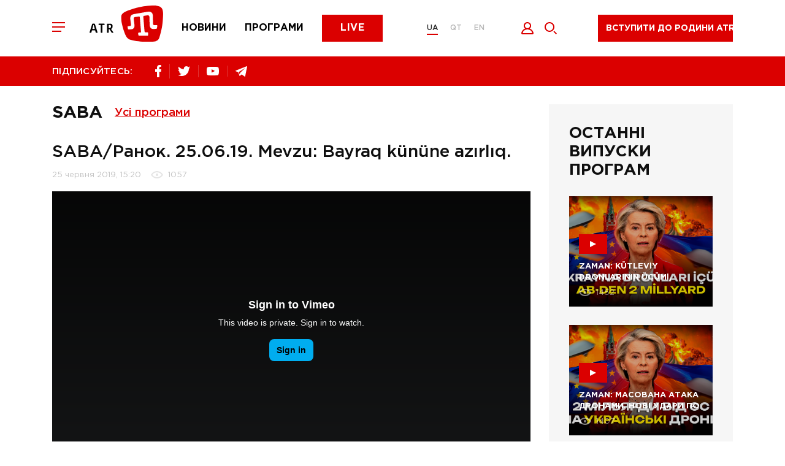

--- FILE ---
content_type: text/html; charset=utf-8
request_url: https://www.atr.ua/video/13546/sabaranok-250619-mevzu-bayraq-kunune-azirliq
body_size: 9915
content:
<!doctype html><html lang=uk><head><meta charset=UTF-8><title>SABA/Ранок. 25.06.19. Mevzu: Bayraq kününe azırlıq. - Телеканал ATR</title><meta name="description" content="Перший кримськотатарський телеканал. Передплатіть оновлення новин. Підтримуйте ATR."><link rel="canonical" href="https://atr.ua/video/13546/sabaranok-250619-mevzu-bayraq-kunune-azirliq"><meta property="og:url" content="https://atr.ua/video/13546/sabaranok-250619-mevzu-bayraq-kunune-azirliq"><meta property="og:title" content="SABA/Ранок. 25.06.19. Mevzu: Bayraq kününe azırlıq. - Телеканал ATR"><meta property="og:site_name" content="ATR.UA"><meta property="og:description" content="Перший кримськотатарський телеканал. Передплатіть оновлення новин. Підтримуйте ATR."><meta property="og:image" content="https://atr.ua/uploads_images/cache/Video/Video13546/5848585d02-1_843x520.jpg"><meta name="twitter:url" content="https://atr.ua/video/13546/sabaranok-250619-mevzu-bayraq-kunune-azirliq"><meta name="twitter:image" content="https://atr.ua/uploads_images/cache/Video/Video13546/5848585d02-1_843x520.jpg"><meta name="twitter:title" content="SABA/Ранок. 25.06.19. Mevzu: Bayraq kününe azırlıq. - Телеканал ATR"><meta name="twitter:description" content="Перший кримськотатарський телеканал. Передплатіть оновлення новин. Підтримуйте ATR."><meta name=viewport content="width=device-width,initial-scale=1,maximum-scale=1"><meta name=theme-color content="#db0000"><meta name=SKYPE_TOOLBAR content="SKYPE_TOOLBAR_PARSER_COMPATIBLE"><meta name=apple-mobile-web-app-status-bar-style content="#db0000"><meta name=msapplication-navbutton-color content="#db0000"><meta http-equiv=imagetoolbar content="no"><link rel="shortcut icon" href=/public/favicon.png type=image/x-icon><link href="/public/main.min.css?v=MO4gq7eZ" rel=stylesheet><script async src="https://www.googletagmanager.com/gtag/js?id=UA-125606555-1"></script><script>window.dataLayer=window.dataLayer||[];function gtag(){dataLayer.push(arguments)}gtag("js",new Date),gtag("config","UA-125606555-1")</script><script src=/public/js/jquery-3.5.1.min.js></script><script src=https://api.fondy.eu/static_common/v1/checkout/ipsp.js></script></head><body><div class=header-blocks><div class=header-mobile><div class=container><div class=row><div class="col-12 header-mobile__wrapper"><div class=header__toggle><span></span>
<span></span>
<span></span></div><a href="/news" class=header__menu-item><img src=/public/common/logo_news.svg alt=news>
</a><a href="/shows" class=header__menu-item><img src=/public/common/logo_shows.svg alt=shows>
</a><a href="/live" class=header__menu-item><img src=/public/common/logo_live.svg alt=live></a></div></div></div></div><header class=header><div class=container><div class=row><div class="col-12 header__wrapper"><div class=header__toggle><span></span>
<span></span>
<span></span></div><a href='/' class=header__logo><img src=/public/common/logo_atr.svg class="img-fluid header__image" alt></a><nav class=header__menu><a href="/news" class=header__menu-item>Новини</a>
<a href="/shows" class=header__menu-item>Програми</a>
<a href="/live" class=button__default>Live</a></nav><div class=header__language><a href=/ class='active'>UA</a>
<a href=/qt class=''>QT</a>
<a href=/en class=''>EN</a></div><div class=header__icon><button data-toggle=modal data-target=.modal_login title="Увійти" style=cursor:pointer>
<img src=/public/common/logo_login.svg alt=login style=width:21px;height:20px>
</button><a href=javascript: class=header__icon-search>
<img src=/public/common/search.svg alt=search style=width:20px;height:20px></a></div><div class=header__live><a href=javascript: data-toggle=modal data-target=.modal_new_subscription class=live-ico>Вступити до родини ATR</a><style>.header-scroll .header__live{width:220px!important}.header__live{width:260px!important}.live-ico{height:44px;margin:24px 40px 16px;white-space:nowrap}.header-scroll .live-ico{margin:0;font-size:14px!important}</style></div></div></div></div></header><section class=header-line><div class=container><div class=row><div class="col-12 header-line__wrapper"><div class="share header-line__box"><span>ПІДПИСУЙТЕСЬ:</span><div class=share__box><a href="https://www.facebook.com/atrchannel/" target=_blank><img src=/public/common/logo_facebook.svg alt=facebook>
</a><a href="https://twitter.com/ATR_Channel" target=_blank><img src=/public/common/logo_twitter.svg alt=twitter>
</a>
<a href="https://www.youtube.com/channel/UC_FR3B7aW2Ke2acWi54PWTA" target=_blank><img src=/public/common/logo_youtube.svg alt=youtube>
</a><a href="https://t.me/ATR_Crimea" target=_blank><img src=/public/common/logo_telegram.svg alt=telegram></a></div></div><div class=header-line__box><div class=time style=visibility:hidden>&nbsp;</div></div></div></div></div></section></div><div class=page-menu><div class=page-menu__wrapper><div class=page-menu__top><div class=page-menu__close><svg xmlns="http://www.w3.org/2000/svg" viewBox="0 0 20 20" width="20" height="20"><path fill-rule="evenodd" fill="rgb(255, 255, 255)" d="M11.446 10.001l8.563 8.566-1.448 1.448L9.998 11.45 1.435 20.015-.013 18.567 8.55 10.001-.013 1.436 1.435-.013 9.998 8.553 18.561-.013l1.448 1.449-8.563 8.565z"/></svg></div><div class=header__language><a href=/ class='active'>UA</a>
<a href=/qt class=''>QT</a>
<a href=/en class=''>EN</a></div></div><div class=page-menu__content><div class=footer__nav-item><a href="/live">ATR Live</a></div><div class=footer__nav-item><a href="/news">Новини</a></div><div class=footer__nav-item><a href="/schedule">Телепрограма</a></div><div class=footer__nav-item><a href="/shows">Програми</a></div><div class=footer__nav-item><a href="/faces">Обличчя телеканалу</a></div><div class=footer__nav-item><a href=http://shop.atr.ua/>Магазин товарів</a></div></div><div class=page-menu__footer><div class="share header-line__box"><span>ПІДПИСУЙТЕСЬ:</span><div class=share__box><a href="https://www.facebook.com/atrchannel/" target=_blank><img src=/public/common/logo_facebook.svg alt=facebook>
</a><a href="https://twitter.com/ATR_Channel" target=_blank><img src=/public/common/logo_twitter.svg alt=twitter>
</a>
<a href="https://www.youtube.com/channel/UC_FR3B7aW2Ke2acWi54PWTA" target=_blank><img src=/public/common/logo_youtube.svg alt=youtube>
</a><a href="https://t.me/ATR_Crimea" target=_blank><img src=/public/common/logo_telegram.svg alt=telegram></a></div></div></div></div></div><div class=page-search><div class=page-search__close><img src=/public/common/search_close.svg alt="закрити" style=width:20px;height:20px></div><form id=w0 class=page-search__form action="/search"><div class=error-summary style=display:none><p>Виправте наступні помилки:</p><ul></ul></div><input id=searchform-query class=page-search__input name=query minlength=4 placeholder="Пошук..." aria-required=true>
<button class=page-search__submit><svg xmlns="http://www.w3.org/2000/svg" viewBox="0 0 20 20" width="20" height="20"><path fill-rule="evenodd" fill="rgb(219, 0, 0)" d="M8.006.011C3.589.011.009 3.592.009 8.009c0 4.418 3.58 7.999 7.997 7.999 4.416.0 7.996-3.581 7.996-7.999.0-4.417-3.58-7.998-7.996-7.998zm0 13.997c-3.307.0-5.998-2.691-5.998-5.999.0-3.308 2.691-5.999 5.998-5.999 3.306.0 5.997 2.691 5.997 5.999s-2.691 5.999-5.997 5.999zM20 18.593l-1.413 1.414-4.241-4.242 1.413-1.414L20 18.593z"/></svg></button></form></div><main class=content>
<section class=page-release><div class=container><div class=row><div class=col-12><div class="page-wrapper page-wrapper__reverse"><div class="page-content page-release__wrapper"><h2 class="page-title page-title__flex">
                SABA
                <div class=all-program><div class=all-program__title>Усі програми</div><div class=all-program__box><div class=container><div class=row><div class=col-12><div class=all-program__wrapper><div class=all-program__item><a href="/shows/1/zaman">ZAMAN</a></div><div class=all-program__item><a href="/shows/29/bugun">BUGÜN</a></div><div class=all-program__item><a href="/shows/35/prime">PRIME</a></div><div class=all-program__item><a href="/shows/14/altn-devir">Altın devir</a></div><div class=all-program__item><a href="/shows/39/muftinin-saati">Müftınıñ saatı</a></div><div class=all-program__item><a href="/shows/47/bizim-aile">Bızım Aile</a></div><div class=all-program__item><a href="/shows/46/persona-s-gulnaroj-pogotovoj">PERSONA с Гульнарой Поготовой</a></div><div class=all-program__item><a href="/shows/49/gonul-gonulden">GÖÑÜL GÖÑÜLDEN</a></div><div class=all-program__item><a href="/shows/50/taqdir-yollari">TAQDİR YOLLARI</a></div><div class=all-program__item><a href="/shows/51/bonweekend">BONWEEKEND</a></div><div class=all-program__item><a href="/shows/52/urmetli-insan">ÜRMETLİ İNSAN</a></div><div class=all-program__item><a href="/shows/53/tilde-birlik">TİLDE BİRLİK</a></div><div class=all-program__item><a href="/shows/56/fakemetr">FAKEметр</a></div><div class=all-program__item><a href="/shows/48/biznes-vlada">БІЗНЕС &amp; ВЛАДА</a></div><div class=all-program__item><a href="/shows/45/ecdatlar-sesi">ECDATLAR SESİ</a></div><div class=all-program__item><a href="/shows/37/saba">SABA</a></div><div class=all-program__item><a href="/shows/34/aqsam">AQSAM</a></div><div class=all-program__item><a href="/shows/40/kopur-most">КOPUR | МОСТ</a></div><div class=all-program__item><a href="/shows/25/canli-studio">Canli studio</a></div><div class=all-program__item><a href="/shows/44/5-oclock">5 O’CLOCK</a></div><div class=all-program__item><a href="/shows/24/majbutne-krimu">Майбутнє Криму</a></div><div class=all-program__item><a href="/shows/23/ramazan-bereket">Ramazan bereketı</a></div><div class=all-program__item><a href="/shows/28/marafony-atr">Марафоны ATR</a></div><div class=all-program__item><a href="/shows/43/sanat">SANAT</a></div><div class=all-program__item><a href="/shows/42/press-konferencia">Пресс-конференция</a></div><div class=all-program__item><a href="/shows/2/krymskij-vopros">Крымский вопрос</a></div><div class=all-program__item><a href="/shows/3/namkrysnus">#Намкрышньюс</a></div><div class=all-program__item><a href="/shows/4/acci-biber">Acci biber</a></div><div class=all-program__item><a href="/shows/6/gonul-eseri">Gönül eseri</a></div><div class=all-program__item><a href="/shows/7/yrla-sazm">Yırla, sazım</a></div><div class=all-program__item><a href="/shows/8/dastarhan">Dastarhan</a></div><div class=all-program__item><a href="/shows/9/blokada-kryma">Блокада Крыма</a></div><div class=all-program__item><a href="/shows/10/ana-tilim">Ana tilim</a></div><div class=all-program__item><a href="/shows/11/elif-dedim-be-dedim">Elif dedim be dedim</a></div><div class=all-program__item><a href="/shows/12/koncerty">Концерты</a></div><div class=all-program__item><a href="/shows/13/progulki-po-krymu-s-oleksoj-gajvoronskim">Прогулки по Крыму с Олексой Гайворонским</a></div><div class=all-program__item><a href="/shows/15/krymskij-reporter">Крымский репортер</a></div><div class=all-program__item><a href="/shows/16/saba-erte-atr-de">Saba erte ATR-de</a></div><div class=all-program__item><a href="/shows/17/dokumentalnye-filmy">Документальные фильмы </a></div><div class=all-program__item><a href="/shows/18/istoria-krymskih-tatar">История крымских татар</a></div><div class=all-program__item><a href="/shows/19/marafon-ana-tili-vatan-tili">Марафон «Ana tili ‒ Vatan tili»</a></div><div class=all-program__item><a href="/shows/20/den-krymskotatarskogo-soprotivlenia-okkupacii">День крымскотатарского сопротивления оккупации</a></div><div class=all-program__item><a href="/shows/21/sherfe-fashion">Sherfe Fashion</a></div><div class=all-program__item><a href="/shows/22/uyan-halqm-uyan">Uyan halqım, uyan!</a></div><div class=all-program__item><a href="/shows/26/feraset">Feraset</a></div><div class=all-program__item><a href="/shows/27/istiqamet">Istiqamet</a></div><div class=all-program__item><a href="/shows/31/ayret">Ayret</a></div><div class=all-program__item><a href="/shows/32/krymskij-look">Крымский look</a></div><div class=all-program__item><a href="/shows/33/ramazan">Ramazan</a></div><div class=all-program__item><a href="/shows/38/geroi-kavkazu">Герої Кавказу</a></div><div class=all-program__item><a href="/shows/41/meydan-zustric">MEYDAN. ЗУСТРІЧ</a></div></div></div></div></div></div></div>
            </h2><div class=page-release__header><h2 class="page-title page-release__title">
                    SABA/Ранок. 25.06.19. Mevzu: Bayraq kününe azırlıq.
                </h2><div class=news-info><span class=news-info__date>
                        25 червня 2019, 15:20
                    </span><span class=news-info__views>
                        1057
                    </span></div></div><div class=page-release__video>
                

                    <div class="js-video page-release__frame" style=background-color:#f5f5f5>
                        <iframe src="https://player.vimeo.com/video/344305571" width="640" height="360" frameborder="0" allow="autoplay; fullscreen" allowfullscreen></iframe>
                    </div><script src=https://player.vimeo.com/api/player.js></script>

                
            </div>

            

            <div class=share-social><div class=share-social__title>Поділитися</div>
                

<div class=share-social__wrapper>
<a href="https://www.facebook.com/sharer.php?u=https://atr.ua/video/13546/sabaranok-250619-mevzu-bayraq-kunune-azirliq" title=Facebook target=_blank><div name=counter_fb class=social-share-i-link-counter></div><img src=/public/common/fb-share.jpg class="d-none d-sm-block" alt>
<img src=/public/common/fb-share-xs.jpg class="d-block d-sm-none" alt>
</a><a href="https://twitter.com/share?via=ATR__Official&url=https://atr.ua/video/13546/sabaranok-250619-mevzu-bayraq-kunune-azirliq&text=SABA/Ранок. 25.06.19. Mevzu: Bayraq kününe azırlıq. - Телеканал ATR" title=Twitter target=_blank><div name=counter_tw class=social-share-i-link-counter></div><img src=/public/common/tweet-share.jpg class="d-none d-sm-block" alt>
<img src=/public/common/tweet-share-xs.jpg class="d-block d-sm-none" alt>
</a></div>
            </div></div>

        <div class=left-bar><div class=bar-program><h2>Останні випуски програм</h2><a href="/video/24416/zaman-kutleviy-dronlarinin-ucumi-qirimga-yani-ucumler-ve-ab-tarafindan" class="main-news__item bar-program__item"><div class=picture style="background-image: url('https://atr.ua/uploads_images/cache/Video/Video24416/e48b52769f-1_843x520.png'); background-size:cover;"><div class=main-news__ico><span></span></div><h3><span class=border-link>ZAMAN: KÜTLEVİY DRONLARININ ÜCÜMİ, QIRIMĞA YAÑI ÜÇÜMLER VE AB TARAFINDAN DESTEK</span></h3><div class=main-news__info><span class="views views-left">1452</span></div></div></a><a href="/video/24415/zaman-masovana-ataka-dronami-novi-udari-po-krimu-ta-pidtrimka-vid-es" class="main-news__item bar-program__item"><div class=picture style="background-image: url('https://atr.ua/uploads_images/cache/Video/Video24415/46b3f8f5bf-1_843x520.png'); background-size:cover;"><div class=main-news__ico><span></span></div><h3><span class=border-link>ZAMAN: МАСОВАНА АТАКА ДРОНАМИ, НОВІ УДАРИ ПО КРИМУ ТА ПІДТРИМКА ВІД ЄС</span></h3><div class=main-news__info><span class="views views-left">1407</span></div></div></a><a href="/video/24413/zaman-dezertirstvo-j-palivna-kriza-rf-zdae-pozicii" class="main-news__item bar-program__item"><div class=picture style="background-image: url('https://atr.ua/uploads_images/cache/Video/Video24413/8c4e28202d-1_843x520.png'); background-size:cover;"><div class=main-news__ico><span></span></div><h3><span class=border-link>ZAMAN: ДЕЗЕРТИРСТВО Й ПАЛИВНА КРИЗА: РФ ЗДАЄ ПОЗИЦІЇ</span></h3><div class=main-news__info><span class="views views-left">1446</span></div></div></a><a href="/video/24412/zaman-qirim-yaqit-blokadasinda-rusiye-keric-kopurni-qullana" class="main-news__item bar-program__item"><div class=picture style="background-image: url('https://atr.ua/uploads_images/cache/Video/Video24412/f9fa5de8e3-1_843x520.png'); background-size:cover;"><div class=main-news__ico><span></span></div><h3><span class=border-link>ZAMAN: QIRIM YAQIT BLOKADASINDA - RUSİYE KERİÇ KÖPÜRNİ QULLANA</span></h3><div class=main-news__info><span class="views views-left">1634</span></div></div></a></div></div>

    </div></div></div></div></section>
<section class=home-news><div class=container><div class=row><div class=col-12><div class=r22990></div></div></div></div></section><script>(function(){var e,t=function(){var e=document.getElementsByClassName("r22990"),t=e.length;return t?e[t-1]:null}(),s=function(){var e,t,n="",s="abcdefghiklmnopqrstuvwxyz",o=Math.floor(Math.random()*2+4);for(e=0;e<o;e++)t=Math.floor(Math.random()*s.length),n+=s.substring(t,t+1);return n}(),n=document.createElement("div");n.id=s,n.innerHTML="завантаження...",t.appendChild(n),e=document.createElement("script"),e.className="s22990",e.src="https://goods.redtram.com/j/22990/",e.charset="utf-8",e.dataset.idn=s,t.parentNode.insertBefore(e,t)})()</script>
    </main><footer class=footer><div class=container><div class=row><div class="col-12 footer__top"><div class=footer__logo><img src=/public/common/logo-white.svg class="img-fluid footer__image" alt><p>&copy; ATR. Всі права захищені. У разі цитування посилання на джерело обов'язкове</p></div><nav class="header__menu header__menu-footer"><a href="/news">Новини</a>
<a href="/shows">Програми</a>
<a href="/live">Live</a></nav><div class="share__box share__box-footer"><a href="https://www.facebook.com/atrchannel/" target=_blank><img src=/public/common/logo_facebook.svg alt=facebook>
</a><a href="https://twitter.com/ATR_Channel" target=_blank><img src=/public/common/logo_twitter.svg alt=twitter>
</a>
<a href="https://www.youtube.com/channel/UC_FR3B7aW2Ke2acWi54PWTA" target=_blank><img src=/public/common/logo_youtube.svg alt=youtube>
</a><a href="https://t.me/ATR_Crimea" target=_blank><img src=/public/common/logo_telegram.svg alt=telegram></a></div></div><div class="col-12 footer__bot"><div class=footer__nav><div class=footer__nav-item><a href="/news">Новини</a></div><div class=footer__nav-item><a href="/shows">Програми</a></div><div class=footer__nav-item><a href="/live">ATR Live</a></div><div class=footer__nav-item><a href="/schedule">Телепрограма</a></div><div class=footer__nav-item><a href="/faces">Обличчя телеканалу</a></div><div class=footer__nav-item><a href="/page/8/oferta">Оферта</a></div><div class=footer__nav-item><a href="/page/7/privacy-policy">Політика конфід.</a></div><div class=footer__nav-item><a href="/page/9/about-us">Про нас</a></div><div class=footer__nav-item><a href="/cdn-cgi/l/email-protection#741d1a121b341500065a0115"><span class="__cf_email__" data-cfemail="9cf5f2faf3dcfde8eeb2e9fd">[email&#160;protected]</span></a></div></div><div class=footer__bl><div class=footer__link><a target=_blank href=https://www.mzv.cz/jnp/en/index.mobi class=footer__link-partner title="Проєкт реалізується за фінансової підтримки Міністерства закордонних справ Чеської Республіки в рамках Transition Promotion Program. Погляди, викладені у цьому матеріалі, належать авторам і не відображають офіційну позицію МЗС Чеської Республіки."><img src=/public/common/transition_lg_mfa.png style=height:48px class=img-fluid alt>
</a>
<a target=_blank href=http://lale.ws class=footer__link-partner><img src=/public/common/lale.png class=img-fluid alt>
</a><a target=_blank href=http://meydan.fm/ class=footer__link-partner><img src=/public/common/meydan.png class=img-fluid alt></a></div></div><div class=footer__save><p>Підтримай улюблений телеканал!</p></div></div><div class="col-12 footer__copy">This project was supported by the Media Development Fund of the U.S. Embassy in Ukraine</div></div></div></footer><div class="modal modal_new_subscription fade" tabindex=-1 role=dialog><div class="modal-dialog subscription-modal" role=document><div class="modal-content subscription-content" style=padding-bottom:20px;margin-bottom:30px><button class=modal_close type=button data-dismiss=modal aria-hidden=true><svg xmlns="http://www.w3.org/2000/svg" viewBox="0 0 20 20" width="20" height="20"><path fill-rule="evenodd" fill="rgb(255, 255, 255)" d="M11.446 10.001l8.563 8.565-1.447 1.449L9.998 11.45 1.435 20.015-.013 18.566 8.55 10.001-.013 1.436 1.435-.013 9.998 8.553 18.562-.013l1.447 1.449-8.563 8.565z"/></svg></button><p>Ми пишаємося тим, що є частиною кримськотатарського народу. Народу, який не зломився під «російським чоботом» і залишився вірним Україні.<br>Ми ведемо інформаційну війну з агресором (путінською Росією), не забуваючи про нашу кримськотатарську культуру та традиції. Відновлюючи, відроджуючи, популяризуючи нашу рідну мову.</p><p>Знімаємо історичні, музичні, навчальні програми.</p><p>Ми - родина ATR.<br>Тисячі людей допомагають нам продовжувати боротьбу.<br>Станьте і ви частиною боротьби з агресором.<br>Доєднайтесь до родини ATR.</p><style>#choice .button{padding:10px 0;border-radius:4px;border-width:1px;font-size:12px}.modal-content .choice{width:95px!important;padding:10px 0;border-radius:4px;border-width:1px;font-size:12px}</style><h3>Я хочу підтримати вас</h3><div class=subscription-choice id=choice style=flex-wrap:wrap;margin:0><a href=https://www.patreon.com/ATR_UA style=margin-bottom:20px target=_blank><button class="button active" style=width:250px>Доєднатися до родини ATR на Patreon</button></a></div></div></div></div><div class="modal modal_login fade" tabindex=-1 role=dialog><div class=modal-dialog role=document><div class=modal-content><button class=modal_close type=button data-dismiss=modal aria-hidden=true><svg xmlns="http://www.w3.org/2000/svg" viewBox="0 0 20 20" width="20" height="20"><path fill-rule="evenodd" fill="rgb(255, 255, 255)" d="M11.446 10.001l8.563 8.565-1.447 1.449L9.998 11.45 1.435 20.015-.013 18.566 8.55 10.001-.013 1.436 1.435-.013 9.998 8.553 18.562-.013l1.447 1.449-8.563 8.565z"/></svg></button><h2 class=js_title>Вхід</h2><form id=w1 class=login-form action="/login" method=post><div class="input-group input-group__indent"><input id=loginform-email name=email aria-required=true aria-invalid=true>
<label for=loginform-email>Ел. пошта</label></div><div class=input-group><input type=password id=loginform-password name=password aria-required=true>
<label for=loginform-password>Пароль</label></div><button class="button button__default button__modal">
<span>Увійти</span></button><div class="modal-footer modal-footer-soc"><span>або за допомогою облікового запису в соц. мережах</span><div id=w2 class=modal-soc><a href="/oauth/facebook" title=Facebook><img class=img-fluid src=/public/common/002-facebook.svg width=50px alt>
</a>&nbsp;&nbsp;&nbsp;

<a href="/oauth/google" title=Google><img class=img-fluid src=/public/common/001-google.svg width=50px alt></a></div></div></form><div class=inside-block><button data-toggle=modal data-target=.modal_restore class=inside-block__link>Забули пароль?</button>
<button data-toggle=modal data-target=.modal_registration class=inside-block__link>Реєстрація</button></div></div></div></div><div class="modal modal_registration fade" tabindex=-1 role=dialog><div class=modal-dialog role=document><div class=modal-content><button class=modal_close type=button data-dismiss=modal aria-hidden=true><svg xmlns="http://www.w3.org/2000/svg" viewBox="0 0 20 20" width="20" height="20"><path fill-rule="evenodd" fill="rgb(255, 255, 255)" d="M11.446 10.001l8.563 8.565-1.447 1.449L9.998 11.45 1.435 20.015-.013 18.566 8.55 10.001-.013 1.436 1.435-.013 9.998 8.553 18.562-.013l1.447 1.449-8.563 8.565z"/></svg></button><h2 class=js_title>Зареєструватись</h2><form id=w3 class=register-form action="/register" method=post><input type=hidden name=_csrf-frontend value="hPRHmgb2H5rsRe9_DH8wi6gy4Yvs0Qj6jwgjfTyQ7GbBozD2N6MpzNg3iUt1Nl647FiI8rjlbK3WeEwvVfePHA=="><div class=error-summary style=display:none><p>Виправте такі помилки:</p><ul></ul></div><div class="input-group input-group__indent"><input id=modal-username name=username aria-required=true>
<label for=modal-username>Ім'я</label></div><div class="input-group input-group__indent"><input id=modal-user-last_name name=last_name>
<label for=modal-user-last_name>Прізвище</label></div><div class="input-group input-group__indent"><input id=email-user-reg name=email aria-required=true>
<label for=email-user-reg>Email</label></div><div class="input-group input-group__indent"><input type=password id=modal-user-password_hash name=password aria-required=true>
<label for=modal-user-password_hash>Пароль</label></div><button class="button button__default button__modal">Зареєструватись</button></form><div class="modal-footer modal-footer-soc"><span>або за допомогою облікового запису в соц. мережах</span><div id=w4 class=modal-soc><a href="/oauth/facebook" title=Facebook><img class=img-fluid src=/public/common/002-facebook.svg width=50px alt>
</a>&nbsp;&nbsp;&nbsp;
<a href="/oauth/google" title=Google><img class=img-fluid src=/public/common/001-google.svg width=50px alt></a></div></div><div class=inside-block><button data-toggle=modal data-target=.modal_login class=inside-block__link class=inside-block__link>Вхід</button></div></div></div></div><div class="modal modal_restore fade" tabindex=-1 role=dialog><div class=modal-dialog role=document><div class=modal-content><button class=modal_close type=button data-dismiss=modal aria-hidden=true><svg xmlns="http://www.w3.org/2000/svg" viewBox="0 0 20 20" width="20" height="20"><path fill-rule="evenodd" fill="rgb(255, 255, 255)" d="M11.446 10.001l8.563 8.565-1.447 1.449L9.998 11.45 1.435 20.015-.013 18.566 8.55 10.001-.013 1.436 1.435-.013 9.998 8.553 18.562-.013l1.447 1.449-8.563 8.565z"/></svg></button><h2 class=js_title>ВІДНОВИТИ ПАРОЛЬ</h2><div class=modal-desc>На вашу електронну пошту буде надіслано листа з інструкцією з відновлення пароля</div><form id=w5 class=forgot-form action="/forgot" method=post><input type=hidden name=_csrf-frontend value="hPRHmgb2H5rsRe9_DH8wi6gy4Yvs0Qj6jwgjfTyQ7GbBozD2N6MpzNg3iUt1Nl647FiI8rjlbK3WeEwvVfePHA=="><div class=error-summary style=display:none><p>Виправте такі помилки:</p><ul></ul></div><div class=input-group><input id=modal-user-email name=email aria-required=true>
<label for=modal-user-email>Електронна пошта</label></div><button class="button button__default button__modal">ВІДНОВЛЕННЯ ПАРОЛЮ</button></form></div></div></div><div class="modal modal_restore-mail fade" tabindex=-1 role=dialog><div class=modal-dialog role=document><div class=modal-content><button class=modal_close type=button data-dismiss=modal aria-hidden=true><svg xmlns="http://www.w3.org/2000/svg" viewBox="0 0 20 20" width="20" height="20"><path fill-rule="evenodd" fill="rgb(255, 255, 255)" d="M11.446 10.001l8.563 8.565-1.447 1.449L9.998 11.45 1.435 20.015-.013 18.566 8.55 10.001-.013 1.436 1.435-.013 9.998 8.553 18.562-.013l1.447 1.449-8.563 8.565z"/></svg></button><svg xmlns="http://www.w3.org/2000/svg" viewBox="0 0 150 97" width="150" height="97"><path fill-rule="evenodd" fill="rgb(222, 23, 23)" d="M145.622 59.703H145.621L62.143 90.804C61.384 91.087 60.597 91.227 59.811 91.227 58.856 91.227 57.904 91.019 57.01 90.606 55.381 89.851 54.142 88.503 53.52 86.81L36.4 40.208C35.778 38.515 35.848 36.679 36.597 35.039 37.346 33.399 38.685 32.151 40.366 31.524L123.844.423C125.525-.204 127.348-.133 128.977.621S131.845 2.723 132.467 4.417l17.12 46.602C150.871 54.514 149.092 58.409 145.622 59.703zM137.23 55.622 102.843 44.759 97.53 52.414C96.892 53.33 95.859 53.857 94.778 53.857 94.503 53.857 94.221 53.82 93.943 53.749L84.965 51.423 65.876 82.207 137.23 55.622zM58.604 81.172 78.146 49.657 43.755 40.749 58.604 81.172zM49.61 35.286 93.362 46.618 119.255 9.339 49.61 35.286zM127.232 9.644 106.88 38.951l35.207 11.122L127.232 9.644zM39.09 87.736C39.733 89.486 38.845 91.431 37.107 92.078L24.461 96.789C24.077 96.932 23.684 97 23.297 97 21.933 97 20.651 96.156 20.15 94.792 19.507 93.042 20.394 91.098 22.133 90.45l12.645-4.711C36.516 85.092 38.447 85.985 39.09 87.736zM19.991 60.704l-7.806 2.908C11.801 63.755 11.408 63.823 11.021 63.823 9.657 63.823 8.375 62.98 7.874 61.616 7.231 59.865 8.118 57.922 9.857 57.273l7.806-2.908C19.4 53.718 21.331 54.611 21.974 56.362 22.617 58.113 21.73 60.057 19.991 60.704zM12.297 81.962C12.941 83.713 12.053 85.656 10.314 86.304l-5.8 2.161C4.13 88.608 3.737 88.676 3.35 88.676 1.986 88.676.704 87.832.203 86.468c-.643-1.75.244-3.694 1.982-4.342l5.801-2.161C9.723 79.318 11.654 80.212 12.297 81.962z"/></svg><h2 class=js_title>ВІДНОВИТИ ПАРОЛЬ</h2><div class=modal-desc>Вам на пошту надіслано листа з інструкцією для відновлення пароля.</div></div></div></div><div class="modal modal_request_subscription fade" tabindex=-1 role=dialog><div class=modal-dialog role=document><div class=modal-content><button class=modal_close type=button data-dismiss=modal aria-hidden=true><svg xmlns="http://www.w3.org/2000/svg" viewBox="0 0 20 20" width="20" height="20"><path fill-rule="evenodd" fill="rgb(255, 255, 255)" d="M11.446 10.001l8.563 8.565-1.447 1.449L9.998 11.45 1.435 20.015-.013 18.566 8.55 10.001-.013 1.436 1.435-.013 9.998 8.553 18.562-.013l1.447 1.449-8.563 8.565z"/></svg></button><h2 class=js_title>Попросити підписку</h2><div class=error-summary style=display:none><p>Виправте такі помилки:</p><ul></ul></div><div class=modal-desc>Якщо ви хочете передплатити подарунок Вся інформація, яку ви заповните буде відправлена</div></div></div></div><div class="modal modal_present_subscription fade" tabindex=-1 role=dialog><div class=modal-dialog role=document><div class=modal-content><button class=modal_close type=button data-dismiss=modal aria-hidden=true>
<svg xmlns="http://www.w3.org/2000/svg" viewBox="0 0 20 20" width="20" height="20"><path fill-rule="evenodd" fill="rgb(255, 255, 255)" d="M11.446 10.001l8.563 8.565-1.447 1.449L9.998 11.45 1.435 20.015-.013 18.566 8.55 10.001-.013 1.436 1.435-.013 9.998 8.553 18.562-.013l1.447 1.449-8.563 8.565z"/></svg>
</button>
<img src=/public/common/logo.svg class="img-fluid modal-logo" alt><h2 class=js_title>Подарувати підписку</h2><form id=w7 class=helpsub-subscriptions-form action="/helpsub" method=post><input type=hidden name=_csrf-frontend value="hPRHmgb2H5rsRe9_DH8wi6gy4Yvs0Qj6jwgjfTyQ7GbBozD2N6MpzNg3iUt1Nl647FiI8rjlbK3WeEwvVfePHA=="><div class=error-summary style=display:none><p>Виправте такі помилки:</p><ul></ul></div><input type=hidden name=people>
<input type=hidden name=type value=2><div class="input-group input-group__modal"><label class=label-title>Назвіть себе</label><div class=radio-group__wrapper><div class="radio-group radio-group-invert"><input type=radio id=modal-1 name=class_kol checked>
<label for=modal-1>Анонімно</label></div><div class="radio-group radio-group-invert"><input type=radio id=modal-2 name=class_kol>
<label for=modal-2>Залишіть своє ім'я</label></div></div></div><div class="input-group input-group-name subhelp-maecenas_name-hidden" style=display:none><input id=subhelp-maecenas_name name=SubHelp[maecenas_name]>
<label for=subhelp-maecenas_name>Ім'я</label></div><div class="input-group input-group__modal"><label class=label-title>Яку підписку хочете подарувати</label><div class="radio-group__wrapper radio-group__wrapper-columd"><div class="radio-group radio-group-invert"><input type=radio id=radio3_3 name=plan value=2 data-price=150.00 checked>
<label for=radio3_3>Підписка на місяць — 150.00 грн</label></div><div class="radio-group radio-group-invert"><input type=radio id=radio3_4 name=plan value=4 data-price=1200.00>
<label for=radio3_4>Підписка на рік — 1200.00 грн</label></div></div></div><div class=modal-footer><button class="button button__default button__modal">Подарувати підписку</button></div></form></div></div></div><div class="modal modal_error fade" tabindex=-1 role=dialog><div class=modal-dialog role=document><div class=modal-content><button class=modal_close type=button data-dismiss=modal aria-hidden=true><svg xmlns="http://www.w3.org/2000/svg" viewBox="0 0 20 20" width="20" height="20"><path fill-rule="evenodd" fill="rgb(255, 255, 255)" d="M11.446 10.001l8.563 8.565-1.447 1.449L9.998 11.45 1.435 20.015-.013 18.566 8.55 10.001-.013 1.436 1.435-.013 9.998 8.553 18.562-.013l1.447 1.449-8.563 8.565z"/></svg></button><h2 class=js_title>Ви вже залишали заявку</h2></div></div></div><script data-cfasync="false" src="/cdn-cgi/scripts/5c5dd728/cloudflare-static/email-decode.min.js"></script><script>var $userID="0",$userEmail="";</script><script src=https://platform.twitter.com/widgets.js async></script><script src="/public/js/yii.js?v=MO4gq7eZ"></script><script> var lang = "" </script><script src="/public/js/main.min.js?v=MO4gq7eZ"></script><script src="/public/js/button.js?v=MO4gq7eZ"></script><script src="/public/js/yii.activeForm.js?v=MO4gq7eZ"></script><script src="/public/js/yii.validation.js?v=MO4gq7eZ"></script><script>$("input[name=class_kol]").change(function(){$("#modal-1").prop("checked")?($(".subhelp-maecenas_name-hidden").hide(),$(".subhelp-maecenas_name-hidden").find("input").val("")):$(".subhelp-maecenas_name-hidden").show()})</script><script>jQuery(function(){jQuery("#w0").yiiActiveForm([{id:"searchform-query",name:"query",container:".field-searchform-query",input:"#searchform-query",enableAjaxValidation:!0}],{validationUrl:"/search/validate"}),jQuery("#w1").yiiActiveForm([{id:"loginform-email",name:"email",container:".field-loginform-email",input:"#loginform-email",validate:function(e,t,n){yii.validation.required(t,n,{message:"Необхідно заповнити «Email»."}),yii.validation.email(t,n,{pattern:/^[a-zA-Z0-9!#$%&'*+/=?^_`{|}~-]+(?:\.[a-zA-Z0-9!#$%&'*+/=?^_`{|}~-]+)*@(?:[a-zA-Z0-9](?:[a-zA-Z0-9-]*[a-zA-Z0-9])?\.)+[a-zA-Z0-9](?:[a-zA-Z0-9-]*[a-zA-Z0-9])?$/,fullPattern:/^[^@]*<[a-zA-Z0-9!#$%&'*+/=?^_`{|}~-]+(?:\.[a-zA-Z0-9!#$%&'*+/=?^_`{|}~-]+)*@(?:[a-zA-Z0-9](?:[a-zA-Z0-9-]*[a-zA-Z0-9])?\.)+[a-zA-Z0-9](?:[a-zA-Z0-9-]*[a-zA-Z0-9])?>$/,allowName:!1,message:"Значення «Email» не є правильною email адресою.",enableIDN:!1,skipOnEmpty:1})}},{id:"loginform-password",name:"password",container:".field-loginform-password",input:"#loginform-password",validate:function(e,t,n){yii.validation.required(t,n,{message:"Необхідно заповнити «Пароль»."})}}],[]),jQuery("#w3").yiiActiveForm([{id:"user-username",name:"username",container:".field-modal-username",input:"#modal-username",error:".help-block.help-block-error",validate:function(e,t,n){yii.validation.required(t,n,{message:"Необхідно заповнити «Ім'я»."}),yii.validation.string(t,n,{message:"Значення «Ім'я» має бути рядком.",max:255,tooLong:"Значення «Ім'я» має містити максимум 255 символів.",skipOnEmpty:1})}},{id:"user-last_name",name:"last_name",container:".field-modal-user-last_name",input:"#modal-user-last_name",error:".help-block.help-block-error",validate:function(e,t,n){yii.validation.string(t,n,{message:"Значення «Last name» має бути рядком.",max:255,tooLong:"Значення «Last name» має містити максимум 255 символів.",skipOnEmpty:1})}},{id:"user-email",name:"email",container:".field-email-user-reg",input:"#email-user-reg",error:".help-block.help-block-error",validate:function(e,t,n){yii.validation.required(t,n,{message:"Необхідно заповнити «Email»."}),yii.validation.string(t,n,{message:"Значення «Email» має бути рядком.",max:255,tooLong:"Значення «Email» має містити максимум 255 символів.",skipOnEmpty:1})}},{id:"user-password_hash",name:"password_hash",container:".field-modal-user-password_hash",input:"#modal-user-password_hash",error:".help-block.help-block-error",validate:function(e,t,n){yii.validation.required(t,n,{message:"Необхідно заповнити «Пароль»."}),yii.validation.string(t,n,{message:"Значення «Пароль» має бути рядком.",max:255,tooLong:"Значення «Пароль» має містити максимум 255 символів.",skipOnEmpty:1}),yii.validation.string(t,n,{message:"Значення «Пароль» має бути рядком.",min:6,tooShort:"Значення «Пароль» має містити щонайменше 6 символів.",skipOnEmpty:1})}}],[]),jQuery("#w5").yiiActiveForm([{id:"user-email",name:"email",container:".field-modal-user-email",input:"#modal-user-email",error:".help-block.help-block-error",validate:function(e,t,n){yii.validation.required(t,n,{message:"Необхідно заповнити «Email»."}),yii.validation.string(t,n,{message:"Значення «Email» має бути рядком.",max:255,tooLong:"Значення «Email» має містити максимум 255 символів.",skipOnEmpty:1})}}],[]),jQuery("#w7").yiiActiveForm([{id:"subhelp-maecenas_name",name:"maecenas_name",container:".field-subhelp-maecenas_name",input:"#subhelp-maecenas_name",error:".help-block.help-block-error",validate:function(e,t,n){yii.validation.string(t,n,{message:"Значення «Maecenas name» має бути рядком.",skipOnEmpty:1})}}],[])})</script><script>window.module&&(module=window.module)</script></body></html>

--- FILE ---
content_type: text/css; charset=utf-8
request_url: https://www.atr.ua/public/main.min.css?v=MO4gq7eZ
body_size: 56837
content:
/*!
 * Bootstrap v4.0.0 (https://getbootstrap.com)
 * Copyright 2011-2018 The Bootstrap Authors
 * Copyright 2011-2018 Twitter, Inc.
 * Licensed under MIT (https://github.com/twbs/bootstrap/blob/master/LICENSE)
 */
@-webkit-keyframes progress-bar-stripes{0%{background-position:1rem 0}to{background-position:0 0}}@keyframes progress-bar-stripes{0%{background-position:1rem 0}to{background-position:0 0}}:root{--blue:#007bff;--indigo:#6610f2;--purple:#6f42c1;--pink:#e83e8c;--red:#dc3545;--orange:#fd7e14;--yellow:#ffc107;--green:#28a745;--teal:#20c997;--cyan:#17a2b8;--white:#fff;--gray:#6c757d;--gray-dark:#343a40;--primary:#007bff;--secondary:#6c757d;--success:#28a745;--info:#17a2b8;--warning:#ffc107;--danger:#dc3545;--light:#f8f9fa;--dark:#343a40;--breakpoint-xs:0;--breakpoint-sm:576px;--breakpoint-md:768px;--breakpoint-lg:992px;--breakpoint-xl:1200px;--font-family-sans-serif:-apple-system,BlinkMacSystemFont,"Segoe UI",Roboto,"Helvetica Neue",Arial,sans-serif,"Apple Color Emoji","Segoe UI Emoji","Segoe UI Symbol";--font-family-monospace:SFMono-Regular,Menlo,Monaco,Consolas,"Liberation Mono","Courier New",monospace}*,::after,::before{-webkit-box-sizing:border-box;box-sizing:border-box}html{font-family:sans-serif;line-height:1.15;-webkit-text-size-adjust:100%;-ms-text-size-adjust:100%;-ms-overflow-style:scrollbar;-webkit-tap-highlight-color:transparent;font-size:16px;height:100%}@-ms-viewport{width:device-width}article,aside,dialog,figcaption,figure,footer,header,hgroup,main,nav,section{display:block}body{color:#212529;text-align:left;background-color:#fff}[tabindex="-1"]:focus{outline:0!important}address,hr{margin-bottom:1rem}hr{-webkit-box-sizing:content-box;box-sizing:content-box;height:0;overflow:visible;margin-top:1rem;border:0;border-top:1px solid rgba(0,0,0,.1)}dl,h4,h5,h6,ol,p,ul{margin-top:0}dl,ol,p,ul{margin-bottom:1rem}abbr[data-original-title],abbr[title]{-webkit-text-decoration:underline dotted;text-decoration:underline dotted;cursor:help;border-bottom:0}address{font-style:normal;line-height:inherit}ol ol,ol ul,ul ol,ul ul{margin-bottom:0}dt{font-weight:700}dd{margin-bottom:.5rem;margin-left:0}blockquote,figure{margin:0 0 1rem}dfn{font-style:italic}b,strong{font-weight:bolder}sub,sup{position:relative;font-size:75%;line-height:0;vertical-align:baseline}sub{bottom:-.25em}sup{top:-.5em}a{-webkit-text-decoration-skip:objects;text-decoration:none}a:not([href]):not([tabindex]){color:inherit;text-decoration:none}a:not([href]):not([tabindex]):focus,a:not([href]):not([tabindex]):hover{color:inherit;text-decoration:none}a:not([href]):not([tabindex]):focus{outline:0}samp{font-size:1em}pre{margin-top:0;margin-bottom:1rem;overflow:auto;-ms-overflow-style:scrollbar}img{vertical-align:middle;border-style:none}svg:not(:root){overflow:hidden}table{border-collapse:collapse}caption{padding-top:.75rem;padding-bottom:.75rem;color:#6c757d;text-align:left;caption-side:bottom}th{text-align:inherit}label{display:inline-block;margin-bottom:.5rem}button{border-radius:0}button:focus{outline:1px dotted;outline:5px auto -webkit-focus-ring-color}button,optgroup,select{font-size:inherit;line-height:inherit}button,input,optgroup,select,textarea{margin:0;font-family:inherit}button,input{overflow:visible}button,select{text-transform:none}[type=reset],[type=submit],button,html [type=button]{-webkit-appearance:button}[type=button]::-moz-focus-inner,[type=reset]::-moz-focus-inner,[type=submit]::-moz-focus-inner,button::-moz-focus-inner{padding:0;border-style:none}input[type=checkbox],input[type=radio]{-webkit-box-sizing:border-box;box-sizing:border-box;padding:0}input[type=date],input[type=datetime-local],input[type=month],input[type=time]{-webkit-appearance:listbox}textarea{overflow:auto}fieldset{min-width:0;padding:0;margin:0;border:0}legend{display:block;width:100%;max-width:100%;padding:0;margin-bottom:.5rem;font-size:1.5rem;line-height:inherit;color:inherit;white-space:normal}progress{vertical-align:baseline}[type=number]::-webkit-inner-spin-button,[type=number]::-webkit-outer-spin-button{height:auto}[type=search]{outline-offset:-2px;-webkit-appearance:none}[type=search]::-webkit-search-cancel-button,[type=search]::-webkit-search-decoration{-webkit-appearance:none}::-webkit-file-upload-button{font:inherit;-webkit-appearance:button}output{display:inline-block}summary{display:list-item;cursor:pointer}template{display:none}[hidden]{display:none!important}.h1,.h2,.h3,.h4,.h5,.h6,h4,h5,h6{font-weight:500;line-height:1.2;color:inherit}h1,h3{color:inherit}.h1,.h2,.h3,.h4,.h5,.h6,h1,h2,h3,h4,h5,h6{margin-bottom:.5rem;font-family:inherit}.h1{font-size:2.5rem}.h2{font-size:2rem}.h3{font-size:1.75rem}.h4,h4{font-size:1.5rem}.h5,h5{font-size:1.25rem}.h6,h6{font-size:1rem}.display-1,.lead{font-size:1.25rem;font-weight:300}.display-1{font-size:6rem;line-height:1.2}.display-2,.display-3,.display-4{font-size:5.5rem;font-weight:300;line-height:1.2}.display-3,.display-4{font-size:4.5rem}.display-4{font-size:3.5rem}.small,small{font-size:80%;font-weight:400}.mark,mark{padding:.2em;background-color:#fcf8e3}.list-inline,.list-unstyled{padding-left:0;list-style:none}.list-inline-item{display:inline-block}.list-inline-item:not(:last-child){margin-right:.5rem}.initialism{font-size:90%;text-transform:uppercase}.blockquote{margin-bottom:1rem;font-size:1.25rem}.blockquote-footer{display:block;font-size:80%;color:#6c757d}.blockquote-footer::before{content:"\2014 \00A0"}.img-fluid,.img-thumbnail{max-width:100%;height:auto}.img-thumbnail{padding:.25rem;background-color:#fff;border:1px solid #dee2e6;border-radius:.25rem}.figure{display:inline-block}.figure-img{margin-bottom:.5rem;line-height:1}.figure-caption{font-size:90%;color:#6c757d}code,kbd,pre,samp{font-family:SFMono-Regular,Menlo,Monaco,Consolas,"Liberation Mono","Courier New",monospace}code{color:#e83e8c;word-break:break-word}a>code,pre code{color:inherit}code,kbd,pre{font-size:87.5%}kbd{padding:.2rem .4rem;background-color:#212529;border-radius:.2rem;color:#fff}kbd kbd{padding:0;font-size:100%;font-weight:700}pre{display:block;color:#212529}pre code{font-size:inherit;word-break:normal}.pre-scrollable{max-height:340px;overflow-y:scroll}.container{width:100%;padding-right:15px;padding-left:15px;margin-right:auto;margin-left:auto}@media (min-width:576px){.container{max-width:540px}}@media (min-width:768px){.container{max-width:720px}}@media (min-width:992px){.container{max-width:960px}}@media (min-width:1200px){.container{max-width:1140px}}.container-fluid{width:100%;padding-right:15px;padding-left:15px;margin-right:auto;margin-left:auto}.row{display:-webkit-box;display:-ms-flexbox;display:flex;-ms-flex-wrap:wrap;flex-wrap:wrap;margin-right:-15px;margin-left:-15px}.card>hr,.no-gutters{margin-right:0;margin-left:0}.no-gutters>.col,.no-gutters>[class*=col-]{padding-right:0;padding-left:0}.col,.col-1,.col-10,.col-11,.col-12,.col-2,.col-3,.col-4,.col-5,.col-6,.col-7,.col-8,.col-9{position:relative;width:100%;min-height:1px;padding-right:15px;padding-left:15px}.col-auto{position:relative;min-height:1px;padding-right:15px;padding-left:15px}.col-lg,.col-lg-1,.col-lg-10,.col-lg-11,.col-lg-12,.col-lg-2,.col-lg-3,.col-lg-4,.col-lg-5,.col-lg-6,.col-lg-7,.col-lg-8,.col-lg-9,.col-lg-auto,.col-md,.col-md-1,.col-md-10,.col-md-11,.col-md-12,.col-md-2,.col-md-3,.col-md-4,.col-md-5,.col-md-6,.col-md-7,.col-md-8,.col-md-9,.col-md-auto,.col-sm,.col-sm-1,.col-sm-10,.col-sm-11,.col-sm-12,.col-sm-2,.col-sm-3,.col-sm-4,.col-sm-5,.col-sm-6,.col-sm-7,.col-sm-8,.col-sm-9,.col-sm-auto,.col-xl,.col-xl-1,.col-xl-10,.col-xl-11,.col-xl-12,.col-xl-2,.col-xl-3,.col-xl-4,.col-xl-5,.col-xl-6,.col-xl-7,.col-xl-8,.col-xl-9,.col-xl-auto{position:relative;width:100%;min-height:1px;padding-right:15px;padding-left:15px}.col{-ms-flex-preferred-size:0;flex-basis:0;-webkit-box-flex:1;-ms-flex-positive:1;flex-grow:1;max-width:100%}.col-auto{-webkit-box-flex:0;-ms-flex:0 0 auto;flex:0 0 auto;width:auto;max-width:none}.col-1,.col-2,.col-3{-webkit-box-flex:0;-ms-flex:0 0 8.333333%;flex:0 0 8.333333%;max-width:8.333333%}.col-2,.col-3{-ms-flex:0 0 16.666667%;flex:0 0 16.666667%;max-width:16.666667%}.col-3{-ms-flex:0 0 25%;flex:0 0 25%;max-width:25%}.col-4,.col-5,.col-6{-webkit-box-flex:0;-ms-flex:0 0 33.333333%;flex:0 0 33.333333%;max-width:33.333333%}.col-5,.col-6{-ms-flex:0 0 41.666667%;flex:0 0 41.666667%;max-width:41.666667%}.col-6{-ms-flex:0 0 50%;flex:0 0 50%;max-width:50%}.col-7,.col-8,.col-9{-webkit-box-flex:0;-ms-flex:0 0 58.333333%;flex:0 0 58.333333%;max-width:58.333333%}.col-8,.col-9{-ms-flex:0 0 66.666667%;flex:0 0 66.666667%;max-width:66.666667%}.col-9{-ms-flex:0 0 75%;flex:0 0 75%;max-width:75%}.col-10,.col-11,.col-12{-webkit-box-flex:0;-ms-flex:0 0 83.333333%;flex:0 0 83.333333%;max-width:83.333333%}.col-11,.col-12{-ms-flex:0 0 91.666667%;flex:0 0 91.666667%;max-width:91.666667%}.col-12{-ms-flex:0 0 100%;flex:0 0 100%;max-width:100%}.order-first{-webkit-box-ordinal-group:0;-ms-flex-order:-1;order:-1}.order-last{-webkit-box-ordinal-group:14;-ms-flex-order:13;order:13}.order-0{-webkit-box-ordinal-group:1;-ms-flex-order:0;order:0}.order-1{-webkit-box-ordinal-group:2;-ms-flex-order:1;order:1}.order-2{-webkit-box-ordinal-group:3;-ms-flex-order:2;order:2}.order-3{-webkit-box-ordinal-group:4;-ms-flex-order:3;order:3}.order-4{-webkit-box-ordinal-group:5;-ms-flex-order:4;order:4}.order-5{-webkit-box-ordinal-group:6;-ms-flex-order:5;order:5}.order-6{-webkit-box-ordinal-group:7;-ms-flex-order:6;order:6}.order-7{-webkit-box-ordinal-group:8;-ms-flex-order:7;order:7}.order-8{-webkit-box-ordinal-group:9;-ms-flex-order:8;order:8}.order-9{-webkit-box-ordinal-group:10;-ms-flex-order:9;order:9}.order-10{-webkit-box-ordinal-group:11;-ms-flex-order:10;order:10}.order-11{-webkit-box-ordinal-group:12;-ms-flex-order:11;order:11}.order-12{-webkit-box-ordinal-group:13;-ms-flex-order:12;order:12}.offset-1{margin-left:8.333333%}.offset-2{margin-left:16.666667%}.offset-3{margin-left:25%}.offset-4{margin-left:33.333333%}.offset-5{margin-left:41.666667%}.offset-6{margin-left:50%}.offset-7{margin-left:58.333333%}.offset-8{margin-left:66.666667%}.offset-9{margin-left:75%}.offset-10{margin-left:83.333333%}.offset-11{margin-left:91.666667%}@media (min-width:576px){.col-sm{-ms-flex-preferred-size:0;flex-basis:0;-webkit-box-flex:1;-ms-flex-positive:1;flex-grow:1;max-width:100%}.col-sm-auto{-webkit-box-flex:0;-ms-flex:0 0 auto;flex:0 0 auto;width:auto;max-width:none}.col-sm-1,.col-sm-2{-webkit-box-flex:0;-ms-flex:0 0 8.333333%;flex:0 0 8.333333%;max-width:8.333333%}.col-sm-2{-ms-flex:0 0 16.666667%;flex:0 0 16.666667%;max-width:16.666667%}.col-sm-3,.col-sm-4{-webkit-box-flex:0;-ms-flex:0 0 25%;flex:0 0 25%;max-width:25%}.col-sm-4{-ms-flex:0 0 33.333333%;flex:0 0 33.333333%;max-width:33.333333%}.col-sm-5,.col-sm-6{-webkit-box-flex:0;-ms-flex:0 0 41.666667%;flex:0 0 41.666667%;max-width:41.666667%}.col-sm-6{-ms-flex:0 0 50%;flex:0 0 50%;max-width:50%}.col-sm-7,.col-sm-8{-webkit-box-flex:0;-ms-flex:0 0 58.333333%;flex:0 0 58.333333%;max-width:58.333333%}.col-sm-8{-ms-flex:0 0 66.666667%;flex:0 0 66.666667%;max-width:66.666667%}.col-sm-10,.col-sm-9{-webkit-box-flex:0;-ms-flex:0 0 75%;flex:0 0 75%;max-width:75%}.col-sm-10{-ms-flex:0 0 83.333333%;flex:0 0 83.333333%;max-width:83.333333%}.col-sm-11,.col-sm-12{-webkit-box-flex:0;-ms-flex:0 0 91.666667%;flex:0 0 91.666667%;max-width:91.666667%}.col-sm-12{-ms-flex:0 0 100%;flex:0 0 100%;max-width:100%}.order-sm-first{-webkit-box-ordinal-group:0;-ms-flex-order:-1;order:-1}.order-sm-last{-webkit-box-ordinal-group:14;-ms-flex-order:13;order:13}.order-sm-0{-webkit-box-ordinal-group:1;-ms-flex-order:0;order:0}.order-sm-1{-webkit-box-ordinal-group:2;-ms-flex-order:1;order:1}.order-sm-2{-webkit-box-ordinal-group:3;-ms-flex-order:2;order:2}.order-sm-3{-webkit-box-ordinal-group:4;-ms-flex-order:3;order:3}.order-sm-4{-webkit-box-ordinal-group:5;-ms-flex-order:4;order:4}.order-sm-5{-webkit-box-ordinal-group:6;-ms-flex-order:5;order:5}.order-sm-6{-webkit-box-ordinal-group:7;-ms-flex-order:6;order:6}.order-sm-7{-webkit-box-ordinal-group:8;-ms-flex-order:7;order:7}.order-sm-8{-webkit-box-ordinal-group:9;-ms-flex-order:8;order:8}.order-sm-9{-webkit-box-ordinal-group:10;-ms-flex-order:9;order:9}.order-sm-10{-webkit-box-ordinal-group:11;-ms-flex-order:10;order:10}.order-sm-11{-webkit-box-ordinal-group:12;-ms-flex-order:11;order:11}.order-sm-12{-webkit-box-ordinal-group:13;-ms-flex-order:12;order:12}.offset-sm-0{margin-left:0}.offset-sm-1{margin-left:8.333333%}.offset-sm-2{margin-left:16.666667%}.offset-sm-3{margin-left:25%}.offset-sm-4{margin-left:33.333333%}.offset-sm-5{margin-left:41.666667%}.offset-sm-6{margin-left:50%}.offset-sm-7{margin-left:58.333333%}.offset-sm-8{margin-left:66.666667%}.offset-sm-9{margin-left:75%}.offset-sm-10{margin-left:83.333333%}.offset-sm-11{margin-left:91.666667%}}@media (min-width:768px){.col-md{-ms-flex-preferred-size:0;flex-basis:0;-webkit-box-flex:1;-ms-flex-positive:1;flex-grow:1;max-width:100%}.col-md-auto{-webkit-box-flex:0;-ms-flex:0 0 auto;flex:0 0 auto;width:auto;max-width:none}.col-md-1,.col-md-2{-webkit-box-flex:0;-ms-flex:0 0 8.333333%;flex:0 0 8.333333%;max-width:8.333333%}.col-md-2{-ms-flex:0 0 16.666667%;flex:0 0 16.666667%;max-width:16.666667%}.col-md-3,.col-md-4{-webkit-box-flex:0;-ms-flex:0 0 25%;flex:0 0 25%;max-width:25%}.col-md-4{-ms-flex:0 0 33.333333%;flex:0 0 33.333333%;max-width:33.333333%}.col-md-5,.col-md-6{-webkit-box-flex:0;-ms-flex:0 0 41.666667%;flex:0 0 41.666667%;max-width:41.666667%}.col-md-6{-ms-flex:0 0 50%;flex:0 0 50%;max-width:50%}.col-md-7,.col-md-8{-webkit-box-flex:0;-ms-flex:0 0 58.333333%;flex:0 0 58.333333%;max-width:58.333333%}.col-md-8{-ms-flex:0 0 66.666667%;flex:0 0 66.666667%;max-width:66.666667%}.col-md-10,.col-md-9{-webkit-box-flex:0;-ms-flex:0 0 75%;flex:0 0 75%;max-width:75%}.col-md-10{-ms-flex:0 0 83.333333%;flex:0 0 83.333333%;max-width:83.333333%}.col-md-11,.col-md-12{-webkit-box-flex:0;-ms-flex:0 0 91.666667%;flex:0 0 91.666667%;max-width:91.666667%}.col-md-12{-ms-flex:0 0 100%;flex:0 0 100%;max-width:100%}.order-md-first{-webkit-box-ordinal-group:0;-ms-flex-order:-1;order:-1}.order-md-last{-webkit-box-ordinal-group:14;-ms-flex-order:13;order:13}.order-md-0{-webkit-box-ordinal-group:1;-ms-flex-order:0;order:0}.order-md-1{-webkit-box-ordinal-group:2;-ms-flex-order:1;order:1}.order-md-2{-webkit-box-ordinal-group:3;-ms-flex-order:2;order:2}.order-md-3{-webkit-box-ordinal-group:4;-ms-flex-order:3;order:3}.order-md-4{-webkit-box-ordinal-group:5;-ms-flex-order:4;order:4}.order-md-5{-webkit-box-ordinal-group:6;-ms-flex-order:5;order:5}.order-md-6{-webkit-box-ordinal-group:7;-ms-flex-order:6;order:6}.order-md-7{-webkit-box-ordinal-group:8;-ms-flex-order:7;order:7}.order-md-8{-webkit-box-ordinal-group:9;-ms-flex-order:8;order:8}.order-md-9{-webkit-box-ordinal-group:10;-ms-flex-order:9;order:9}.order-md-10{-webkit-box-ordinal-group:11;-ms-flex-order:10;order:10}.order-md-11{-webkit-box-ordinal-group:12;-ms-flex-order:11;order:11}.order-md-12{-webkit-box-ordinal-group:13;-ms-flex-order:12;order:12}.offset-md-0{margin-left:0}.offset-md-1{margin-left:8.333333%}.offset-md-2{margin-left:16.666667%}.offset-md-3{margin-left:25%}.offset-md-4{margin-left:33.333333%}.offset-md-5{margin-left:41.666667%}.offset-md-6{margin-left:50%}.offset-md-7{margin-left:58.333333%}.offset-md-8{margin-left:66.666667%}.offset-md-9{margin-left:75%}.offset-md-10{margin-left:83.333333%}.offset-md-11{margin-left:91.666667%}}@media (min-width:992px){.col-lg{-ms-flex-preferred-size:0;flex-basis:0;-webkit-box-flex:1;-ms-flex-positive:1;flex-grow:1;max-width:100%}.col-lg-auto{-webkit-box-flex:0;-ms-flex:0 0 auto;flex:0 0 auto;width:auto;max-width:none}.col-lg-1,.col-lg-2{-webkit-box-flex:0;-ms-flex:0 0 8.333333%;flex:0 0 8.333333%;max-width:8.333333%}.col-lg-2{-ms-flex:0 0 16.666667%;flex:0 0 16.666667%;max-width:16.666667%}.col-lg-3,.col-lg-4{-webkit-box-flex:0;-ms-flex:0 0 25%;flex:0 0 25%;max-width:25%}.col-lg-4{-ms-flex:0 0 33.333333%;flex:0 0 33.333333%;max-width:33.333333%}.col-lg-5,.col-lg-6{-webkit-box-flex:0;-ms-flex:0 0 41.666667%;flex:0 0 41.666667%;max-width:41.666667%}.col-lg-6{-ms-flex:0 0 50%;flex:0 0 50%;max-width:50%}.col-lg-7,.col-lg-8{-webkit-box-flex:0;-ms-flex:0 0 58.333333%;flex:0 0 58.333333%;max-width:58.333333%}.col-lg-8{-ms-flex:0 0 66.666667%;flex:0 0 66.666667%;max-width:66.666667%}.col-lg-10,.col-lg-9{-webkit-box-flex:0;-ms-flex:0 0 75%;flex:0 0 75%;max-width:75%}.col-lg-10{-ms-flex:0 0 83.333333%;flex:0 0 83.333333%;max-width:83.333333%}.col-lg-11,.col-lg-12{-webkit-box-flex:0;-ms-flex:0 0 91.666667%;flex:0 0 91.666667%;max-width:91.666667%}.col-lg-12{-ms-flex:0 0 100%;flex:0 0 100%;max-width:100%}.order-lg-first{-webkit-box-ordinal-group:0;-ms-flex-order:-1;order:-1}.order-lg-last{-webkit-box-ordinal-group:14;-ms-flex-order:13;order:13}.order-lg-0{-webkit-box-ordinal-group:1;-ms-flex-order:0;order:0}.order-lg-1{-webkit-box-ordinal-group:2;-ms-flex-order:1;order:1}.order-lg-2{-webkit-box-ordinal-group:3;-ms-flex-order:2;order:2}.order-lg-3{-webkit-box-ordinal-group:4;-ms-flex-order:3;order:3}.order-lg-4{-webkit-box-ordinal-group:5;-ms-flex-order:4;order:4}.order-lg-5{-webkit-box-ordinal-group:6;-ms-flex-order:5;order:5}.order-lg-6{-webkit-box-ordinal-group:7;-ms-flex-order:6;order:6}.order-lg-7{-webkit-box-ordinal-group:8;-ms-flex-order:7;order:7}.order-lg-8{-webkit-box-ordinal-group:9;-ms-flex-order:8;order:8}.order-lg-9{-webkit-box-ordinal-group:10;-ms-flex-order:9;order:9}.order-lg-10{-webkit-box-ordinal-group:11;-ms-flex-order:10;order:10}.order-lg-11{-webkit-box-ordinal-group:12;-ms-flex-order:11;order:11}.order-lg-12{-webkit-box-ordinal-group:13;-ms-flex-order:12;order:12}.offset-lg-0{margin-left:0}.offset-lg-1{margin-left:8.333333%}.offset-lg-2{margin-left:16.666667%}.offset-lg-3{margin-left:25%}.offset-lg-4{margin-left:33.333333%}.offset-lg-5{margin-left:41.666667%}.offset-lg-6{margin-left:50%}.offset-lg-7{margin-left:58.333333%}.offset-lg-8{margin-left:66.666667%}.offset-lg-9{margin-left:75%}.offset-lg-10{margin-left:83.333333%}.offset-lg-11{margin-left:91.666667%}}@media (min-width:1200px){.col-xl{-ms-flex-preferred-size:0;flex-basis:0;-webkit-box-flex:1;-ms-flex-positive:1;flex-grow:1;max-width:100%}.col-xl-auto{-webkit-box-flex:0;-ms-flex:0 0 auto;flex:0 0 auto;width:auto;max-width:none}.col-xl-1,.col-xl-2{-webkit-box-flex:0;-ms-flex:0 0 8.333333%;flex:0 0 8.333333%;max-width:8.333333%}.col-xl-2{-ms-flex:0 0 16.666667%;flex:0 0 16.666667%;max-width:16.666667%}.col-xl-3,.col-xl-4{-webkit-box-flex:0;-ms-flex:0 0 25%;flex:0 0 25%;max-width:25%}.col-xl-4{-ms-flex:0 0 33.333333%;flex:0 0 33.333333%;max-width:33.333333%}.col-xl-5,.col-xl-6{-webkit-box-flex:0;-ms-flex:0 0 41.666667%;flex:0 0 41.666667%;max-width:41.666667%}.col-xl-6{-ms-flex:0 0 50%;flex:0 0 50%;max-width:50%}.col-xl-7,.col-xl-8{-webkit-box-flex:0;-ms-flex:0 0 58.333333%;flex:0 0 58.333333%;max-width:58.333333%}.col-xl-8{-ms-flex:0 0 66.666667%;flex:0 0 66.666667%;max-width:66.666667%}.col-xl-10,.col-xl-9{-webkit-box-flex:0;-ms-flex:0 0 75%;flex:0 0 75%;max-width:75%}.col-xl-10{-ms-flex:0 0 83.333333%;flex:0 0 83.333333%;max-width:83.333333%}.col-xl-11,.col-xl-12{-webkit-box-flex:0;-ms-flex:0 0 91.666667%;flex:0 0 91.666667%;max-width:91.666667%}.col-xl-12{-ms-flex:0 0 100%;flex:0 0 100%;max-width:100%}.order-xl-first{-webkit-box-ordinal-group:0;-ms-flex-order:-1;order:-1}.order-xl-last{-webkit-box-ordinal-group:14;-ms-flex-order:13;order:13}.order-xl-0{-webkit-box-ordinal-group:1;-ms-flex-order:0;order:0}.order-xl-1{-webkit-box-ordinal-group:2;-ms-flex-order:1;order:1}.order-xl-2{-webkit-box-ordinal-group:3;-ms-flex-order:2;order:2}.order-xl-3{-webkit-box-ordinal-group:4;-ms-flex-order:3;order:3}.order-xl-4{-webkit-box-ordinal-group:5;-ms-flex-order:4;order:4}.order-xl-5{-webkit-box-ordinal-group:6;-ms-flex-order:5;order:5}.order-xl-6{-webkit-box-ordinal-group:7;-ms-flex-order:6;order:6}.order-xl-7{-webkit-box-ordinal-group:8;-ms-flex-order:7;order:7}.order-xl-8{-webkit-box-ordinal-group:9;-ms-flex-order:8;order:8}.order-xl-9{-webkit-box-ordinal-group:10;-ms-flex-order:9;order:9}.order-xl-10{-webkit-box-ordinal-group:11;-ms-flex-order:10;order:10}.order-xl-11{-webkit-box-ordinal-group:12;-ms-flex-order:11;order:11}.order-xl-12{-webkit-box-ordinal-group:13;-ms-flex-order:12;order:12}.offset-xl-0{margin-left:0}.offset-xl-1{margin-left:8.333333%}.offset-xl-2{margin-left:16.666667%}.offset-xl-3{margin-left:25%}.offset-xl-4{margin-left:33.333333%}.offset-xl-5{margin-left:41.666667%}.offset-xl-6{margin-left:50%}.offset-xl-7{margin-left:58.333333%}.offset-xl-8{margin-left:66.666667%}.offset-xl-9{margin-left:75%}.offset-xl-10{margin-left:83.333333%}.offset-xl-11{margin-left:91.666667%}}.table{width:100%;max-width:100%;margin-bottom:1rem;background-color:transparent}.table td,.table th{padding:.75rem;vertical-align:top;border-top:1px solid #dee2e6}.table thead th{vertical-align:bottom;border-bottom:2px solid #dee2e6}.table tbody+tbody{border-top:2px solid #dee2e6}.table .table{background-color:#fff}.table-sm td,.table-sm th{padding:.3rem}.table-bordered,.table-bordered td,.table-bordered th{border:1px solid #dee2e6}.table-bordered thead td,.table-bordered thead th{border-bottom-width:2px}.table-striped tbody tr:nth-of-type(odd){background-color:rgba(0,0,0,.05)}.table-hover tbody tr:hover{background-color:rgba(0,0,0,.075)}.table-primary,.table-primary>td,.table-primary>th{background-color:#b8daff}.table-hover .table-primary:hover,.table-hover .table-primary:hover>td,.table-hover .table-primary:hover>th{background-color:#9fcdff}.table-secondary,.table-secondary>td,.table-secondary>th{background-color:#d6d8db}.table-hover .table-secondary:hover,.table-hover .table-secondary:hover>td,.table-hover .table-secondary:hover>th{background-color:#c8cbcf}.table-success,.table-success>td,.table-success>th{background-color:#c3e6cb}.table-hover .table-success:hover,.table-hover .table-success:hover>td,.table-hover .table-success:hover>th{background-color:#b1dfbb}.table-info,.table-info>td,.table-info>th{background-color:#bee5eb}.table-hover .table-info:hover,.table-hover .table-info:hover>td,.table-hover .table-info:hover>th{background-color:#abdde5}.table-warning,.table-warning>td,.table-warning>th{background-color:#ffeeba}.table-hover .table-warning:hover,.table-hover .table-warning:hover>td,.table-hover .table-warning:hover>th{background-color:#ffe8a1}.table-danger,.table-danger>td,.table-danger>th{background-color:#f5c6cb}.table-hover .table-danger:hover,.table-hover .table-danger:hover>td,.table-hover .table-danger:hover>th{background-color:#f1b0b7}.table-light,.table-light>td,.table-light>th{background-color:#fdfdfe}.table-hover .table-light:hover,.table-hover .table-light:hover>td,.table-hover .table-light:hover>th{background-color:#ececf6}.table-dark>td,.table-dark>th{background-color:#c6c8ca}.table-hover .table-dark:hover,.table-hover .table-dark:hover>td,.table-hover .table-dark:hover>th{background-color:#b9bbbe}.table-active,.table-active>td,.table-active>th,.table-hover .table-active:hover,.table-hover .table-active:hover>td,.table-hover .table-active:hover>th{background-color:rgba(0,0,0,.075)}.table .thead-dark th{color:#fff;background-color:#212529;border-color:#32383e}.table .thead-light th{color:#495057;background-color:#e9ecef;border-color:#dee2e6}.table-dark{color:#fff;background-color:#212529}.table-dark td,.table-dark th,.table-dark thead th{border-color:#32383e}.table-dark.table-bordered{border:0}.table-dark.table-striped tbody tr:nth-of-type(odd){background-color:rgba(255,255,255,.05)}.table-dark.table-hover tbody tr:hover{background-color:rgba(255,255,255,.075)}@media (max-width:575.98px){.table-responsive-sm{display:block;width:100%;overflow-x:auto;-webkit-overflow-scrolling:touch;-ms-overflow-style:-ms-autohiding-scrollbar}.table-responsive-sm>.table-bordered{border:0}}@media (max-width:767.98px){.table-responsive-md{display:block;width:100%;overflow-x:auto;-webkit-overflow-scrolling:touch;-ms-overflow-style:-ms-autohiding-scrollbar}.table-responsive-md>.table-bordered{border:0}}@media (max-width:991.98px){.table-responsive-lg{display:block;width:100%;overflow-x:auto;-webkit-overflow-scrolling:touch;-ms-overflow-style:-ms-autohiding-scrollbar}.table-responsive-lg>.table-bordered{border:0}}@media (max-width:1199.98px){.table-responsive-xl{display:block;width:100%;overflow-x:auto;-webkit-overflow-scrolling:touch;-ms-overflow-style:-ms-autohiding-scrollbar}.table-responsive-xl>.table-bordered{border:0}}.table-responsive{display:block;width:100%;overflow-x:auto;-webkit-overflow-scrolling:touch;-ms-overflow-style:-ms-autohiding-scrollbar}.table-responsive>.table-bordered{border:0}.form-control{display:block;width:100%;padding:.375rem .75rem;font-size:1rem;line-height:1.5;color:#495057;background-color:#fff;background-clip:padding-box;border:1px solid #ced4da;border-radius:.25rem;-webkit-transition:border-color .15s ease-in-out,-webkit-box-shadow .15s ease-in-out;transition:border-color .15s ease-in-out,box-shadow .15s ease-in-out;transition:border-color .15s ease-in-out,box-shadow .15s ease-in-out,-webkit-box-shadow .15s ease-in-out}.form-control::-ms-expand{background-color:transparent;border:0}.form-control:focus{color:#495057;background-color:#fff;border-color:#80bdff;outline:0;-webkit-box-shadow:0 0 0 .2rem rgba(0,123,255,.25);box-shadow:0 0 0 .2rem rgba(0,123,255,.25)}.form-control::-webkit-input-placeholder{color:#6c757d;opacity:1}.form-control:-ms-input-placeholder,.form-control::-ms-input-placeholder{color:#6c757d;opacity:1}.form-control::placeholder{color:#6c757d;opacity:1}.form-control:disabled,.form-control[readonly]{background-color:#e9ecef;opacity:1}select.form-control:not([size]):not([multiple]){height:calc(2.25rem + 2px)}select.form-control:focus::-ms-value{color:#495057;background-color:#fff}.form-control-file,.form-control-range{display:block;width:100%}.col-form-label{padding-top:calc(.375rem + 1px);padding-bottom:calc(.375rem + 1px);margin-bottom:0;font-size:inherit;line-height:1.5}.col-form-label-lg{padding-top:calc(.5rem + 1px);padding-bottom:calc(.5rem + 1px);font-size:1.25rem;line-height:1.5}.col-form-label-sm{padding-top:calc(.25rem + 1px);padding-bottom:calc(.25rem + 1px);font-size:.875rem;line-height:1.5}.form-control-plaintext{display:block;width:100%;padding-top:.375rem;padding-bottom:.375rem;margin-bottom:0;line-height:1.5;background-color:transparent;border:solid transparent;border-width:1px 0}.form-control-plaintext.form-control-lg,.form-control-plaintext.form-control-sm,.input-group-lg>.form-control-plaintext.form-control,.input-group-lg>.input-group-append>.form-control-plaintext.btn,.input-group-lg>.input-group-append>.form-control-plaintext.input-group-text,.input-group-lg>.input-group-prepend>.form-control-plaintext.btn,.input-group-lg>.input-group-prepend>.form-control-plaintext.input-group-text,.input-group-sm>.form-control-plaintext.form-control,.input-group-sm>.input-group-append>.form-control-plaintext.btn,.input-group-sm>.input-group-append>.form-control-plaintext.input-group-text,.input-group-sm>.input-group-prepend>.form-control-plaintext.btn,.input-group-sm>.input-group-prepend>.form-control-plaintext.input-group-text{padding-right:0;padding-left:0}.form-control-sm,.input-group-sm>.form-control,.input-group-sm>.input-group-append>.btn,.input-group-sm>.input-group-append>.input-group-text,.input-group-sm>.input-group-prepend>.btn,.input-group-sm>.input-group-prepend>.input-group-text{padding:.25rem .5rem;font-size:.875rem;line-height:1.5;border-radius:.2rem}.input-group-sm>.input-group-append>select.btn:not([size]):not([multiple]),.input-group-sm>.input-group-append>select.input-group-text:not([size]):not([multiple]),.input-group-sm>.input-group-prepend>select.btn:not([size]):not([multiple]),.input-group-sm>.input-group-prepend>select.input-group-text:not([size]):not([multiple]),.input-group-sm>select.form-control:not([size]):not([multiple]),select.form-control-sm:not([size]):not([multiple]){height:calc(1.8125rem + 2px)}.form-control-lg,.input-group-lg>.form-control,.input-group-lg>.input-group-append>.btn,.input-group-lg>.input-group-append>.input-group-text,.input-group-lg>.input-group-prepend>.btn,.input-group-lg>.input-group-prepend>.input-group-text{padding:.5rem 1rem;font-size:1.25rem;line-height:1.5;border-radius:.3rem}.input-group-lg>.input-group-append>select.btn:not([size]):not([multiple]),.input-group-lg>.input-group-append>select.input-group-text:not([size]):not([multiple]),.input-group-lg>.input-group-prepend>select.btn:not([size]):not([multiple]),.input-group-lg>.input-group-prepend>select.input-group-text:not([size]):not([multiple]),.input-group-lg>select.form-control:not([size]):not([multiple]),select.form-control-lg:not([size]):not([multiple]){height:calc(2.875rem + 2px)}.form-group{margin-bottom:1rem}.form-text{display:block;margin-top:.25rem}.form-row{display:-webkit-box;display:-ms-flexbox;display:flex;-ms-flex-wrap:wrap;flex-wrap:wrap;margin-right:-5px;margin-left:-5px}.form-row>.col,.form-row>[class*=col-]{padding-right:5px;padding-left:5px}.form-check{position:relative;display:block;padding-left:1.25rem}.form-check-input{position:absolute;margin-top:.3rem;margin-left:-1.25rem}.form-check-input:disabled~.form-check-label{color:#6c757d}.form-check-label{margin-bottom:0}.form-check-inline{display:-webkit-inline-box;display:-ms-inline-flexbox;display:inline-flex;-webkit-box-align:center;-ms-flex-align:center;align-items:center;padding-left:0;margin-right:.75rem}.form-check-inline .form-check-input{position:static;margin-top:0;margin-right:.3125rem;margin-left:0}.valid-feedback{display:none;width:100%;margin-top:.25rem;font-size:80%;color:#28a745}.valid-tooltip{position:absolute;top:100%;z-index:5;display:none;max-width:100%;padding:.5rem;margin-top:.1rem;font-size:.875rem;line-height:1;color:#fff;background-color:rgba(40,167,69,.8);border-radius:.2rem}.custom-select.is-valid,.form-control.is-valid,.was-validated .custom-select:valid,.was-validated .form-control:valid{border-color:#28a745}.custom-select.is-valid:focus,.form-control.is-valid:focus,.was-validated .custom-select:valid:focus,.was-validated .form-control:valid:focus{border-color:#28a745;-webkit-box-shadow:0 0 0 .2rem rgba(40,167,69,.25);box-shadow:0 0 0 .2rem rgba(40,167,69,.25)}.custom-select.is-valid~.valid-feedback,.custom-select.is-valid~.valid-tooltip,.form-control.is-valid~.valid-feedback,.form-control.is-valid~.valid-tooltip,.was-validated .custom-select:valid~.valid-feedback,.was-validated .custom-select:valid~.valid-tooltip,.was-validated .form-control:valid~.valid-feedback,.was-validated .form-control:valid~.valid-tooltip{display:block}.form-check-input.is-valid~.form-check-label,.was-validated .form-check-input:valid~.form-check-label{color:#28a745}.form-check-input.is-valid~.valid-feedback,.form-check-input.is-valid~.valid-tooltip,.was-validated .form-check-input:valid~.valid-feedback,.was-validated .form-check-input:valid~.valid-tooltip{display:block}.custom-control-input.is-valid~.custom-control-label,.was-validated .custom-control-input:valid~.custom-control-label{color:#28a745}.custom-control-input.is-valid~.custom-control-label::before,.was-validated .custom-control-input:valid~.custom-control-label::before{background-color:#71dd8a}.custom-control-input.is-valid~.valid-feedback,.custom-control-input.is-valid~.valid-tooltip,.was-validated .custom-control-input:valid~.valid-feedback,.was-validated .custom-control-input:valid~.valid-tooltip{display:block}.custom-control-input.is-valid:checked~.custom-control-label::before,.was-validated .custom-control-input:valid:checked~.custom-control-label::before{background-color:#34ce57}.custom-control-input.is-valid:focus~.custom-control-label::before,.was-validated .custom-control-input:valid:focus~.custom-control-label::before{-webkit-box-shadow:0 0 0 1px #fff,0 0 0 .2rem rgba(40,167,69,.25);box-shadow:0 0 0 1px #fff,0 0 0 .2rem rgba(40,167,69,.25)}.custom-file-input.is-valid~.custom-file-label,.was-validated .custom-file-input:valid~.custom-file-label{border-color:#28a745}.custom-file-input.is-valid~.custom-file-label::before,.was-validated .custom-file-input:valid~.custom-file-label::before{border-color:inherit}.custom-file-input.is-valid~.valid-feedback,.custom-file-input.is-valid~.valid-tooltip,.was-validated .custom-file-input:valid~.valid-feedback,.was-validated .custom-file-input:valid~.valid-tooltip{display:block}.custom-file-input.is-valid:focus~.custom-file-label,.was-validated .custom-file-input:valid:focus~.custom-file-label{-webkit-box-shadow:0 0 0 .2rem rgba(40,167,69,.25);box-shadow:0 0 0 .2rem rgba(40,167,69,.25)}.invalid-feedback{display:none;width:100%;margin-top:.25rem;font-size:80%;color:#dc3545}.invalid-tooltip{position:absolute;top:100%;z-index:5;display:none;max-width:100%;padding:.5rem;margin-top:.1rem;font-size:.875rem;line-height:1;color:#fff;background-color:rgba(220,53,69,.8);border-radius:.2rem}.custom-select.is-invalid,.form-control.is-invalid,.was-validated .custom-select:invalid,.was-validated .form-control:invalid{border-color:#dc3545}.custom-select.is-invalid:focus,.form-control.is-invalid:focus,.was-validated .custom-select:invalid:focus,.was-validated .form-control:invalid:focus{border-color:#dc3545;-webkit-box-shadow:0 0 0 .2rem rgba(220,53,69,.25);box-shadow:0 0 0 .2rem rgba(220,53,69,.25)}.custom-select.is-invalid~.invalid-feedback,.custom-select.is-invalid~.invalid-tooltip,.form-control.is-invalid~.invalid-feedback,.form-control.is-invalid~.invalid-tooltip,.was-validated .custom-select:invalid~.invalid-feedback,.was-validated .custom-select:invalid~.invalid-tooltip,.was-validated .form-control:invalid~.invalid-feedback,.was-validated .form-control:invalid~.invalid-tooltip{display:block}.form-check-input.is-invalid~.form-check-label,.was-validated .form-check-input:invalid~.form-check-label{color:#dc3545}.form-check-input.is-invalid~.invalid-feedback,.form-check-input.is-invalid~.invalid-tooltip,.was-validated .form-check-input:invalid~.invalid-feedback,.was-validated .form-check-input:invalid~.invalid-tooltip{display:block}.custom-control-input.is-invalid~.custom-control-label,.was-validated .custom-control-input:invalid~.custom-control-label{color:#dc3545}.custom-control-input.is-invalid~.custom-control-label::before,.was-validated .custom-control-input:invalid~.custom-control-label::before{background-color:#efa2a9}.custom-control-input.is-invalid~.invalid-feedback,.custom-control-input.is-invalid~.invalid-tooltip,.was-validated .custom-control-input:invalid~.invalid-feedback,.was-validated .custom-control-input:invalid~.invalid-tooltip{display:block}.custom-control-input.is-invalid:checked~.custom-control-label::before,.was-validated .custom-control-input:invalid:checked~.custom-control-label::before{background-color:#e4606d}.custom-control-input.is-invalid:focus~.custom-control-label::before,.was-validated .custom-control-input:invalid:focus~.custom-control-label::before{-webkit-box-shadow:0 0 0 1px #fff,0 0 0 .2rem rgba(220,53,69,.25);box-shadow:0 0 0 1px #fff,0 0 0 .2rem rgba(220,53,69,.25)}.custom-file-input.is-invalid~.custom-file-label,.was-validated .custom-file-input:invalid~.custom-file-label{border-color:#dc3545}.custom-file-input.is-invalid~.custom-file-label::before,.was-validated .custom-file-input:invalid~.custom-file-label::before{border-color:inherit}.custom-file-input.is-invalid~.invalid-feedback,.custom-file-input.is-invalid~.invalid-tooltip,.was-validated .custom-file-input:invalid~.invalid-feedback,.was-validated .custom-file-input:invalid~.invalid-tooltip{display:block}.custom-file-input.is-invalid:focus~.custom-file-label,.was-validated .custom-file-input:invalid:focus~.custom-file-label{-webkit-box-shadow:0 0 0 .2rem rgba(220,53,69,.25);box-shadow:0 0 0 .2rem rgba(220,53,69,.25)}.form-inline{display:-webkit-box;display:-ms-flexbox;display:flex;-webkit-box-orient:horizontal;-webkit-box-direction:normal;-ms-flex-flow:row wrap;flex-flow:row wrap;-webkit-box-align:center;-ms-flex-align:center;align-items:center}.form-inline .form-check,input[type=button].btn-block,input[type=reset].btn-block,input[type=submit].btn-block{width:100%}@media (min-width:576px){.form-inline .form-group,.form-inline label{display:-webkit-box;display:-ms-flexbox;display:flex;-webkit-box-align:center;-ms-flex-align:center;align-items:center;margin-bottom:0}.form-inline label{-webkit-box-pack:center;-ms-flex-pack:center;justify-content:center}.form-inline .form-group{-webkit-box-flex:0;-ms-flex:0 0 auto;flex:0 0 auto;-webkit-box-orient:horizontal;-webkit-box-direction:normal;-ms-flex-flow:row wrap;flex-flow:row wrap}.form-inline .form-control{display:inline-block;width:auto;vertical-align:middle}.form-inline .form-control-plaintext{display:inline-block}.form-inline .input-group{width:auto}.form-inline .form-check{display:-webkit-box;display:-ms-flexbox;display:flex;-webkit-box-align:center;-ms-flex-align:center;align-items:center;-webkit-box-pack:center;-ms-flex-pack:center;justify-content:center;width:auto;padding-left:0}.form-inline .form-check-input{position:relative;margin-top:0;margin-right:.25rem;margin-left:0}.form-inline .custom-control{-webkit-box-align:center;-ms-flex-align:center;align-items:center;-webkit-box-pack:center;-ms-flex-pack:center;justify-content:center}.form-inline .custom-control-label{margin-bottom:0}}.btn{display:inline-block;font-weight:400;text-align:center;white-space:nowrap;vertical-align:middle;-webkit-user-select:none;-moz-user-select:none;-ms-user-select:none;user-select:none;border:1px solid transparent;padding:.375rem .75rem;font-size:1rem;line-height:1.5;border-radius:.25rem;-webkit-transition:color .15s ease-in-out,background-color .15s ease-in-out,border-color .15s ease-in-out,-webkit-box-shadow .15s ease-in-out;transition:color .15s ease-in-out,background-color .15s ease-in-out,border-color .15s ease-in-out,box-shadow .15s ease-in-out;transition:color .15s ease-in-out,background-color .15s ease-in-out,border-color .15s ease-in-out,box-shadow .15s ease-in-out,-webkit-box-shadow .15s ease-in-out}.btn:focus,.btn:hover{text-decoration:none}.btn.focus,.btn:focus{outline:0;-webkit-box-shadow:0 0 0 .2rem rgba(0,123,255,.25);box-shadow:0 0 0 .2rem rgba(0,123,255,.25)}.btn.disabled,.btn:disabled{opacity:.65}.btn:not(:disabled):not(.disabled){cursor:pointer}.btn:not(:disabled):not(.disabled).active,.btn:not(:disabled):not(.disabled):active{background-image:none}a.btn.disabled,fieldset:disabled a.btn{pointer-events:none}.btn-primary{color:#fff;background-color:#007bff;border-color:#007bff}.btn-primary:hover{color:#fff;background-color:#0069d9;border-color:#0062cc}.btn-primary.focus,.btn-primary:focus{-webkit-box-shadow:0 0 0 .2rem rgba(0,123,255,.5);box-shadow:0 0 0 .2rem rgba(0,123,255,.5)}.btn-primary.disabled,.btn-primary:disabled{color:#fff;background-color:#007bff;border-color:#007bff}.btn-primary:not(:disabled):not(.disabled).active,.btn-primary:not(:disabled):not(.disabled):active,.show>.btn-primary.dropdown-toggle{color:#fff;background-color:#0062cc;border-color:#005cbf}.btn-primary:not(:disabled):not(.disabled).active:focus,.btn-primary:not(:disabled):not(.disabled):active:focus,.show>.btn-primary.dropdown-toggle:focus{-webkit-box-shadow:0 0 0 .2rem rgba(0,123,255,.5);box-shadow:0 0 0 .2rem rgba(0,123,255,.5)}.btn-secondary{color:#fff;background-color:#6c757d;border-color:#6c757d}.btn-secondary:hover{color:#fff;background-color:#5a6268;border-color:#545b62}.btn-secondary.focus,.btn-secondary:focus{-webkit-box-shadow:0 0 0 .2rem rgba(108,117,125,.5);box-shadow:0 0 0 .2rem rgba(108,117,125,.5)}.btn-secondary.disabled,.btn-secondary:disabled{color:#fff;background-color:#6c757d;border-color:#6c757d}.btn-secondary:not(:disabled):not(.disabled).active,.btn-secondary:not(:disabled):not(.disabled):active,.show>.btn-secondary.dropdown-toggle{color:#fff;background-color:#545b62;border-color:#4e555b}.btn-secondary:not(:disabled):not(.disabled).active:focus,.btn-secondary:not(:disabled):not(.disabled):active:focus,.show>.btn-secondary.dropdown-toggle:focus{-webkit-box-shadow:0 0 0 .2rem rgba(108,117,125,.5);box-shadow:0 0 0 .2rem rgba(108,117,125,.5)}.btn-success{color:#fff;background-color:#28a745;border-color:#28a745}.btn-success:hover{color:#fff;background-color:#218838;border-color:#1e7e34}.btn-success.focus,.btn-success:focus{-webkit-box-shadow:0 0 0 .2rem rgba(40,167,69,.5);box-shadow:0 0 0 .2rem rgba(40,167,69,.5)}.btn-success.disabled,.btn-success:disabled{color:#fff;background-color:#28a745;border-color:#28a745}.btn-success:not(:disabled):not(.disabled).active,.btn-success:not(:disabled):not(.disabled):active,.show>.btn-success.dropdown-toggle{color:#fff;background-color:#1e7e34;border-color:#1c7430}.btn-success:not(:disabled):not(.disabled).active:focus,.btn-success:not(:disabled):not(.disabled):active:focus,.show>.btn-success.dropdown-toggle:focus{-webkit-box-shadow:0 0 0 .2rem rgba(40,167,69,.5);box-shadow:0 0 0 .2rem rgba(40,167,69,.5)}.btn-info{color:#fff;background-color:#17a2b8;border-color:#17a2b8}.btn-info:hover{color:#fff;background-color:#138496;border-color:#117a8b}.btn-info.focus,.btn-info:focus{-webkit-box-shadow:0 0 0 .2rem rgba(23,162,184,.5);box-shadow:0 0 0 .2rem rgba(23,162,184,.5)}.btn-info.disabled,.btn-info:disabled{color:#fff;background-color:#17a2b8;border-color:#17a2b8}.btn-info:not(:disabled):not(.disabled).active,.btn-info:not(:disabled):not(.disabled):active,.show>.btn-info.dropdown-toggle{color:#fff;background-color:#117a8b;border-color:#10707f}.btn-info:not(:disabled):not(.disabled).active:focus,.btn-info:not(:disabled):not(.disabled):active:focus,.show>.btn-info.dropdown-toggle:focus{-webkit-box-shadow:0 0 0 .2rem rgba(23,162,184,.5);box-shadow:0 0 0 .2rem rgba(23,162,184,.5)}.btn-warning{color:#212529;background-color:#ffc107;border-color:#ffc107}.btn-warning:hover{color:#212529;background-color:#e0a800;border-color:#d39e00}.btn-warning.focus,.btn-warning:focus{-webkit-box-shadow:0 0 0 .2rem rgba(255,193,7,.5);box-shadow:0 0 0 .2rem rgba(255,193,7,.5)}.btn-warning.disabled,.btn-warning:disabled{color:#212529;background-color:#ffc107;border-color:#ffc107}.btn-warning:not(:disabled):not(.disabled).active,.btn-warning:not(:disabled):not(.disabled):active,.show>.btn-warning.dropdown-toggle{color:#212529;background-color:#d39e00;border-color:#c69500}.btn-warning:not(:disabled):not(.disabled).active:focus,.btn-warning:not(:disabled):not(.disabled):active:focus,.show>.btn-warning.dropdown-toggle:focus{-webkit-box-shadow:0 0 0 .2rem rgba(255,193,7,.5);box-shadow:0 0 0 .2rem rgba(255,193,7,.5)}.btn-danger{color:#fff;background-color:#dc3545;border-color:#dc3545}.btn-danger:hover{color:#fff;background-color:#c82333;border-color:#bd2130}.btn-danger.focus,.btn-danger:focus{-webkit-box-shadow:0 0 0 .2rem rgba(220,53,69,.5);box-shadow:0 0 0 .2rem rgba(220,53,69,.5)}.btn-danger.disabled,.btn-danger:disabled{color:#fff;background-color:#dc3545;border-color:#dc3545}.btn-danger:not(:disabled):not(.disabled).active,.btn-danger:not(:disabled):not(.disabled):active,.show>.btn-danger.dropdown-toggle{color:#fff;background-color:#bd2130;border-color:#b21f2d}.btn-danger:not(:disabled):not(.disabled).active:focus,.btn-danger:not(:disabled):not(.disabled):active:focus,.show>.btn-danger.dropdown-toggle:focus{-webkit-box-shadow:0 0 0 .2rem rgba(220,53,69,.5);box-shadow:0 0 0 .2rem rgba(220,53,69,.5)}.btn-light{color:#212529;background-color:#f8f9fa;border-color:#f8f9fa}.btn-light:hover{color:#212529;background-color:#e2e6ea;border-color:#dae0e5}.btn-light.focus,.btn-light:focus{-webkit-box-shadow:0 0 0 .2rem rgba(248,249,250,.5);box-shadow:0 0 0 .2rem rgba(248,249,250,.5)}.btn-light.disabled,.btn-light:disabled{color:#212529;background-color:#f8f9fa;border-color:#f8f9fa}.btn-light:not(:disabled):not(.disabled).active,.btn-light:not(:disabled):not(.disabled):active,.show>.btn-light.dropdown-toggle{color:#212529;background-color:#dae0e5;border-color:#d3d9df}.btn-light:not(:disabled):not(.disabled).active:focus,.btn-light:not(:disabled):not(.disabled):active:focus,.show>.btn-light.dropdown-toggle:focus{-webkit-box-shadow:0 0 0 .2rem rgba(248,249,250,.5);box-shadow:0 0 0 .2rem rgba(248,249,250,.5)}.btn-dark{color:#fff;background-color:#343a40;border-color:#343a40}.btn-dark:hover{color:#fff;background-color:#23272b;border-color:#1d2124}.btn-dark.focus,.btn-dark:focus{-webkit-box-shadow:0 0 0 .2rem rgba(52,58,64,.5);box-shadow:0 0 0 .2rem rgba(52,58,64,.5)}.btn-dark.disabled,.btn-dark:disabled{color:#fff;background-color:#343a40;border-color:#343a40}.btn-dark:not(:disabled):not(.disabled).active,.btn-dark:not(:disabled):not(.disabled):active,.show>.btn-dark.dropdown-toggle{color:#fff;background-color:#1d2124;border-color:#171a1d}.btn-dark:not(:disabled):not(.disabled).active:focus,.btn-dark:not(:disabled):not(.disabled):active:focus,.show>.btn-dark.dropdown-toggle:focus{-webkit-box-shadow:0 0 0 .2rem rgba(52,58,64,.5);box-shadow:0 0 0 .2rem rgba(52,58,64,.5)}.btn-outline-primary{color:#007bff;background-color:transparent;background-image:none;border-color:#007bff}.btn-outline-primary:hover{color:#fff;background-color:#007bff;border-color:#007bff}.btn-outline-primary.focus,.btn-outline-primary:focus{-webkit-box-shadow:0 0 0 .2rem rgba(0,123,255,.5);box-shadow:0 0 0 .2rem rgba(0,123,255,.5)}.btn-outline-primary.disabled,.btn-outline-primary:disabled{color:#007bff;background-color:transparent}.btn-outline-primary:not(:disabled):not(.disabled).active,.btn-outline-primary:not(:disabled):not(.disabled):active,.show>.btn-outline-primary.dropdown-toggle{color:#fff;background-color:#007bff;border-color:#007bff}.btn-outline-primary:not(:disabled):not(.disabled).active:focus,.btn-outline-primary:not(:disabled):not(.disabled):active:focus,.show>.btn-outline-primary.dropdown-toggle:focus{-webkit-box-shadow:0 0 0 .2rem rgba(0,123,255,.5);box-shadow:0 0 0 .2rem rgba(0,123,255,.5)}.btn-outline-secondary{color:#6c757d;background-color:transparent;background-image:none;border-color:#6c757d}.btn-outline-secondary:hover{color:#fff;background-color:#6c757d;border-color:#6c757d}.btn-outline-secondary.focus,.btn-outline-secondary:focus{-webkit-box-shadow:0 0 0 .2rem rgba(108,117,125,.5);box-shadow:0 0 0 .2rem rgba(108,117,125,.5)}.btn-outline-secondary.disabled,.btn-outline-secondary:disabled{color:#6c757d;background-color:transparent}.btn-outline-secondary:not(:disabled):not(.disabled).active,.btn-outline-secondary:not(:disabled):not(.disabled):active,.show>.btn-outline-secondary.dropdown-toggle{color:#fff;background-color:#6c757d;border-color:#6c757d}.btn-outline-secondary:not(:disabled):not(.disabled).active:focus,.btn-outline-secondary:not(:disabled):not(.disabled):active:focus,.show>.btn-outline-secondary.dropdown-toggle:focus{-webkit-box-shadow:0 0 0 .2rem rgba(108,117,125,.5);box-shadow:0 0 0 .2rem rgba(108,117,125,.5)}.btn-outline-success{color:#28a745;background-color:transparent;background-image:none;border-color:#28a745}.btn-outline-success:hover{color:#fff;background-color:#28a745;border-color:#28a745}.btn-outline-success.focus,.btn-outline-success:focus{-webkit-box-shadow:0 0 0 .2rem rgba(40,167,69,.5);box-shadow:0 0 0 .2rem rgba(40,167,69,.5)}.btn-outline-success.disabled,.btn-outline-success:disabled{color:#28a745;background-color:transparent}.btn-outline-success:not(:disabled):not(.disabled).active,.btn-outline-success:not(:disabled):not(.disabled):active,.show>.btn-outline-success.dropdown-toggle{color:#fff;background-color:#28a745;border-color:#28a745}.btn-outline-success:not(:disabled):not(.disabled).active:focus,.btn-outline-success:not(:disabled):not(.disabled):active:focus,.show>.btn-outline-success.dropdown-toggle:focus{-webkit-box-shadow:0 0 0 .2rem rgba(40,167,69,.5);box-shadow:0 0 0 .2rem rgba(40,167,69,.5)}.btn-outline-info{color:#17a2b8;background-color:transparent;background-image:none;border-color:#17a2b8}.btn-outline-info:hover{color:#fff;background-color:#17a2b8;border-color:#17a2b8}.btn-outline-info.focus,.btn-outline-info:focus{-webkit-box-shadow:0 0 0 .2rem rgba(23,162,184,.5);box-shadow:0 0 0 .2rem rgba(23,162,184,.5)}.btn-outline-info.disabled,.btn-outline-info:disabled{color:#17a2b8;background-color:transparent}.btn-outline-info:not(:disabled):not(.disabled).active,.btn-outline-info:not(:disabled):not(.disabled):active,.show>.btn-outline-info.dropdown-toggle{color:#fff;background-color:#17a2b8;border-color:#17a2b8}.btn-outline-info:not(:disabled):not(.disabled).active:focus,.btn-outline-info:not(:disabled):not(.disabled):active:focus,.show>.btn-outline-info.dropdown-toggle:focus{-webkit-box-shadow:0 0 0 .2rem rgba(23,162,184,.5);box-shadow:0 0 0 .2rem rgba(23,162,184,.5)}.btn-outline-warning{color:#ffc107;background-color:transparent;background-image:none;border-color:#ffc107}.btn-outline-warning:hover{color:#212529;background-color:#ffc107;border-color:#ffc107}.btn-outline-warning.focus,.btn-outline-warning:focus{-webkit-box-shadow:0 0 0 .2rem rgba(255,193,7,.5);box-shadow:0 0 0 .2rem rgba(255,193,7,.5)}.btn-outline-warning.disabled,.btn-outline-warning:disabled{color:#ffc107;background-color:transparent}.btn-outline-warning:not(:disabled):not(.disabled).active,.btn-outline-warning:not(:disabled):not(.disabled):active,.show>.btn-outline-warning.dropdown-toggle{color:#212529;background-color:#ffc107;border-color:#ffc107}.btn-outline-warning:not(:disabled):not(.disabled).active:focus,.btn-outline-warning:not(:disabled):not(.disabled):active:focus,.show>.btn-outline-warning.dropdown-toggle:focus{-webkit-box-shadow:0 0 0 .2rem rgba(255,193,7,.5);box-shadow:0 0 0 .2rem rgba(255,193,7,.5)}.btn-outline-danger{color:#dc3545;background-color:transparent;background-image:none;border-color:#dc3545}.btn-outline-danger:hover{color:#fff;background-color:#dc3545;border-color:#dc3545}.btn-outline-danger.focus,.btn-outline-danger:focus{-webkit-box-shadow:0 0 0 .2rem rgba(220,53,69,.5);box-shadow:0 0 0 .2rem rgba(220,53,69,.5)}.btn-outline-danger.disabled,.btn-outline-danger:disabled{color:#dc3545;background-color:transparent}.btn-outline-danger:not(:disabled):not(.disabled).active,.btn-outline-danger:not(:disabled):not(.disabled):active,.show>.btn-outline-danger.dropdown-toggle{color:#fff;background-color:#dc3545;border-color:#dc3545}.btn-outline-danger:not(:disabled):not(.disabled).active:focus,.btn-outline-danger:not(:disabled):not(.disabled):active:focus,.show>.btn-outline-danger.dropdown-toggle:focus{-webkit-box-shadow:0 0 0 .2rem rgba(220,53,69,.5);box-shadow:0 0 0 .2rem rgba(220,53,69,.5)}.btn-outline-light{color:#f8f9fa;background-color:transparent;background-image:none;border-color:#f8f9fa}.btn-outline-light:hover{color:#212529;background-color:#f8f9fa;border-color:#f8f9fa}.btn-outline-light.focus,.btn-outline-light:focus{-webkit-box-shadow:0 0 0 .2rem rgba(248,249,250,.5);box-shadow:0 0 0 .2rem rgba(248,249,250,.5)}.btn-outline-light.disabled,.btn-outline-light:disabled{color:#f8f9fa;background-color:transparent}.btn-outline-light:not(:disabled):not(.disabled).active,.btn-outline-light:not(:disabled):not(.disabled):active,.show>.btn-outline-light.dropdown-toggle{color:#212529;background-color:#f8f9fa;border-color:#f8f9fa}.btn-outline-light:not(:disabled):not(.disabled).active:focus,.btn-outline-light:not(:disabled):not(.disabled):active:focus,.show>.btn-outline-light.dropdown-toggle:focus{-webkit-box-shadow:0 0 0 .2rem rgba(248,249,250,.5);box-shadow:0 0 0 .2rem rgba(248,249,250,.5)}.btn-outline-dark{color:#343a40;background-color:transparent;background-image:none;border-color:#343a40}.btn-outline-dark:hover{color:#fff;background-color:#343a40;border-color:#343a40}.btn-outline-dark.focus,.btn-outline-dark:focus{-webkit-box-shadow:0 0 0 .2rem rgba(52,58,64,.5);box-shadow:0 0 0 .2rem rgba(52,58,64,.5)}.btn-outline-dark.disabled,.btn-outline-dark:disabled{color:#343a40;background-color:transparent}.btn-outline-dark:not(:disabled):not(.disabled).active,.btn-outline-dark:not(:disabled):not(.disabled):active,.show>.btn-outline-dark.dropdown-toggle{color:#fff;background-color:#343a40;border-color:#343a40}.btn-outline-dark:not(:disabled):not(.disabled).active:focus,.btn-outline-dark:not(:disabled):not(.disabled):active:focus,.show>.btn-outline-dark.dropdown-toggle:focus{-webkit-box-shadow:0 0 0 .2rem rgba(52,58,64,.5);box-shadow:0 0 0 .2rem rgba(52,58,64,.5)}.btn-link,.btn-link:hover{background-color:transparent}.btn-link{font-weight:400;color:#007bff}.btn-link:hover{color:#0056b3;text-decoration:underline;border-color:transparent}.btn-link.focus,.btn-link:focus{text-decoration:underline;border-color:transparent;-webkit-box-shadow:none;box-shadow:none}.btn-link.disabled,.btn-link:disabled{color:#6c757d}.btn-group-lg>.btn,.btn-lg{padding:.5rem 1rem;font-size:1.25rem;line-height:1.5;border-radius:.3rem}.btn-group-sm>.btn,.btn-sm{padding:.25rem .5rem;font-size:.875rem;line-height:1.5;border-radius:.2rem}.btn-block{display:block;width:100%}.btn-block+.btn-block{margin-top:.5rem}.fade{opacity:0;-webkit-transition:opacity .15s linear;transition:opacity .15s linear}.fade.show{opacity:1}.collapse{display:none}.collapse.show{display:block}tr.collapse.show{display:table-row}tbody.collapse.show{display:table-row-group}.collapsing{height:0;overflow:hidden;-webkit-transition:height .35s ease;transition:height .35s ease}.collapsing,.dropdown,.dropup{position:relative}.dropdown-toggle::after{display:inline-block;width:0;height:0;margin-left:.255em;vertical-align:.255em;content:"";border-top:.3em solid;border-right:.3em solid transparent;border-bottom:0;border-left:.3em solid transparent}.dropdown-toggle:empty::after,.dropleft .dropdown-toggle:empty::after,.dropright .dropdown-toggle:empty::after,.dropup .dropdown-toggle:empty::after{margin-left:0}.dropdown-menu{position:absolute;top:100%;left:0;z-index:1000;display:none;float:left;min-width:10rem;padding:.5rem 0;margin:.125rem 0 0;font-size:1rem;color:#212529;text-align:left;list-style:none;background-color:#fff;background-clip:padding-box;border:1px solid rgba(0,0,0,.15);border-radius:.25rem}.dropup .dropdown-menu{margin-top:0;margin-bottom:.125rem}.dropup .dropdown-toggle::after{display:inline-block;width:0;height:0;margin-left:.255em;vertical-align:.255em;content:"";border-top:0;border-right:.3em solid transparent;border-bottom:.3em solid;border-left:.3em solid transparent}.dropright .dropdown-menu{margin-top:0;margin-left:.125rem}.dropright .dropdown-toggle::after{display:inline-block;width:0;height:0;margin-left:.255em;content:"";border-top:.3em solid transparent;border-bottom:.3em solid transparent;border-left:.3em solid;vertical-align:0}.dropleft .dropdown-menu{margin-top:0;margin-right:.125rem}.dropleft .dropdown-toggle::after{width:0;height:0;margin-left:.255em;vertical-align:.255em;content:"";display:none}.dropleft .dropdown-toggle::before{display:inline-block;width:0;height:0;margin-right:.255em;content:"";border-top:.3em solid transparent;border-right:.3em solid;border-bottom:.3em solid transparent;vertical-align:0}.dropdown-divider{height:0;margin:.5rem 0;overflow:hidden;border-top:1px solid #e9ecef}.dropdown-item{display:block;width:100%;padding:.25rem 1.5rem;clear:both;font-weight:400;color:#212529;text-align:inherit;white-space:nowrap;background-color:transparent;border:0}.dropdown-item:focus,.dropdown-item:hover{color:#16181b;text-decoration:none;background-color:#f8f9fa}.dropdown-item.active,.dropdown-item:active{color:#fff;text-decoration:none;background-color:#007bff}.dropdown-item.disabled,.dropdown-item:disabled{color:#6c757d;background-color:transparent}.dropdown-menu.show{display:block}.dropdown-header{display:block;padding:.5rem 1.5rem;margin-bottom:0;font-size:.875rem;color:#6c757d;white-space:nowrap}.btn-group,.btn-group-vertical{position:relative;display:-webkit-inline-box;display:-ms-inline-flexbox;display:inline-flex;vertical-align:middle}.btn-group-vertical>.btn,.btn-group>.btn{position:relative;-webkit-box-flex:0;-ms-flex:0 1 auto;flex:0 1 auto}.btn-group-vertical>.btn:hover,.btn-group>.btn:hover{z-index:1}.btn-group-vertical>.btn.active,.btn-group-vertical>.btn:active,.btn-group-vertical>.btn:focus,.btn-group>.btn.active,.btn-group>.btn:active,.btn-group>.btn:focus{z-index:1}.btn-group .btn+.btn,.btn-group .btn+.btn-group,.btn-group .btn-group+.btn,.btn-group .btn-group+.btn-group,.btn-group-vertical .btn+.btn,.btn-group-vertical .btn+.btn-group,.btn-group-vertical .btn-group+.btn,.btn-group-vertical .btn-group+.btn-group{margin-left:-1px}.btn-toolbar{display:-webkit-box;display:-ms-flexbox;display:flex;-ms-flex-wrap:wrap;flex-wrap:wrap;-webkit-box-pack:start;-ms-flex-pack:start;justify-content:flex-start}.btn-toolbar .input-group{width:auto}.btn-group>.btn:first-child{margin-left:0}.btn-group>.btn-group:not(:last-child)>.btn,.btn-group>.btn:not(:last-child):not(.dropdown-toggle){border-top-right-radius:0;border-bottom-right-radius:0}.btn-group>.btn-group:not(:first-child)>.btn,.btn-group>.btn:not(:first-child){border-top-left-radius:0;border-bottom-left-radius:0}.dropdown-toggle-split{padding-right:.5625rem;padding-left:.5625rem}.dropdown-toggle-split::after{margin-left:0}.btn-group-sm>.btn+.dropdown-toggle-split,.btn-sm+.dropdown-toggle-split{padding-right:.375rem;padding-left:.375rem}.btn-group-lg>.btn+.dropdown-toggle-split,.btn-lg+.dropdown-toggle-split{padding-right:.75rem;padding-left:.75rem}.btn-group-vertical{-webkit-box-orient:vertical;-webkit-box-direction:normal;-ms-flex-direction:column;flex-direction:column;-webkit-box-align:start;-ms-flex-align:start;align-items:flex-start;-webkit-box-pack:center;-ms-flex-pack:center;justify-content:center}.btn-group-vertical .btn,.btn-group-vertical .btn-group{width:100%}.btn-group-vertical>.btn+.btn,.btn-group-vertical>.btn+.btn-group,.btn-group-vertical>.btn-group+.btn,.btn-group-vertical>.btn-group+.btn-group{margin-top:-1px;margin-left:0}.btn-group-vertical>.btn-group:not(:last-child)>.btn,.btn-group-vertical>.btn:not(:last-child):not(.dropdown-toggle){border-bottom-right-radius:0;border-bottom-left-radius:0}.btn-group-vertical>.btn-group:not(:first-child)>.btn,.btn-group-vertical>.btn:not(:first-child){border-top-left-radius:0;border-top-right-radius:0}.btn-group-toggle>.btn,.btn-group-toggle>.btn-group>.btn{margin-bottom:0}.btn-group-toggle>.btn input[type=checkbox],.btn-group-toggle>.btn input[type=radio],.btn-group-toggle>.btn-group>.btn input[type=checkbox],.btn-group-toggle>.btn-group>.btn input[type=radio]{position:absolute;clip:rect(0,0,0,0);pointer-events:none}.input-group{position:relative;-ms-flex-wrap:wrap;flex-wrap:wrap;width:100%}.input-group>.custom-file,.input-group>.custom-select,.input-group>.form-control{position:relative;-webkit-box-flex:1;-ms-flex:1 1 auto;flex:1 1 auto;width:1%;margin-bottom:0}.input-group>.custom-file:focus,.input-group>.custom-select:focus,.input-group>.form-control:focus{z-index:3}.input-group>.custom-file+.custom-file,.input-group>.custom-file+.custom-select,.input-group>.custom-file+.form-control,.input-group>.custom-select+.custom-file,.input-group>.custom-select+.custom-select,.input-group>.custom-select+.form-control,.input-group>.form-control+.custom-file,.input-group>.form-control+.custom-select,.input-group>.form-control+.form-control{margin-left:-1px}.input-group>.custom-file:not(:last-child) .custom-file-label,.input-group>.custom-file:not(:last-child) .custom-file-label::before,.input-group>.custom-select:not(:last-child),.input-group>.form-control:not(:last-child){border-top-right-radius:0;border-bottom-right-radius:0}.input-group>.custom-file:not(:first-child) .custom-file-label,.input-group>.custom-file:not(:first-child) .custom-file-label::before,.input-group>.custom-select:not(:first-child),.input-group>.form-control:not(:first-child){border-top-left-radius:0;border-bottom-left-radius:0}.input-group>.custom-file{-webkit-box-align:center;-ms-flex-align:center;align-items:center}.input-group-append,.input-group-prepend,.input-group>.custom-file{display:-webkit-box;display:-ms-flexbox;display:flex}.input-group-append .btn,.input-group-prepend .btn{position:relative;z-index:2}.input-group-prepend{margin-right:-1px}.input-group-append,.input-group-append .btn+.btn,.input-group-append .btn+.input-group-text,.input-group-append .input-group-text+.btn,.input-group-append .input-group-text+.input-group-text,.input-group-prepend .btn+.btn,.input-group-prepend .btn+.input-group-text,.input-group-prepend .input-group-text+.btn,.input-group-prepend .input-group-text+.input-group-text{margin-left:-1px}.input-group-text{display:-webkit-box;display:-ms-flexbox;display:flex;-webkit-box-align:center;-ms-flex-align:center;align-items:center;padding:.375rem .75rem;margin-bottom:0;font-size:1rem;font-weight:400;line-height:1.5;color:#495057;text-align:center;white-space:nowrap;background-color:#e9ecef;border:1px solid #ced4da;border-radius:.25rem}.input-group-text input[type=checkbox],.input-group-text input[type=radio]{margin-top:0}.input-group>.input-group-append:last-child>.btn:not(:last-child):not(.dropdown-toggle),.input-group>.input-group-append:last-child>.input-group-text:not(:last-child),.input-group>.input-group-append:not(:last-child)>.btn,.input-group>.input-group-append:not(:last-child)>.input-group-text,.input-group>.input-group-prepend>.btn,.input-group>.input-group-prepend>.input-group-text{border-top-right-radius:0;border-bottom-right-radius:0}.input-group>.input-group-append>.btn,.input-group>.input-group-append>.input-group-text,.input-group>.input-group-prepend:first-child>.btn:not(:first-child),.input-group>.input-group-prepend:first-child>.input-group-text:not(:first-child),.input-group>.input-group-prepend:not(:first-child)>.btn,.input-group>.input-group-prepend:not(:first-child)>.input-group-text{border-top-left-radius:0;border-bottom-left-radius:0}.custom-control{position:relative;display:block;min-height:1.5rem;padding-left:1.5rem}.custom-control-inline{display:-webkit-inline-box;display:-ms-inline-flexbox;display:inline-flex;margin-right:1rem}.custom-control-input{position:absolute;z-index:-1;opacity:0}.custom-control-input:checked~.custom-control-label::before{color:#fff;background-color:#007bff}.custom-control-input:focus~.custom-control-label::before{-webkit-box-shadow:0 0 0 1px #fff,0 0 0 .2rem rgba(0,123,255,.25);box-shadow:0 0 0 1px #fff,0 0 0 .2rem rgba(0,123,255,.25)}.custom-control-input:active~.custom-control-label::before{color:#fff;background-color:#b3d7ff}.custom-control-input:disabled~.custom-control-label{color:#6c757d}.custom-control-input:disabled~.custom-control-label::before{background-color:#e9ecef}.custom-control-label{margin-bottom:0}.custom-control-label::after,.custom-control-label::before{position:absolute;top:.25rem;left:0;display:block;width:1rem;height:1rem;content:""}.custom-control-label::before{pointer-events:none;-webkit-user-select:none;-moz-user-select:none;-ms-user-select:none;user-select:none;background-color:#dee2e6}.custom-control-label::after{background-repeat:no-repeat;background-position:center center;background-size:50% 50%}.custom-checkbox .custom-control-label::before{border-radius:.25rem}.custom-checkbox .custom-control-input:checked~.custom-control-label::before{background-color:#007bff}.custom-checkbox .custom-control-input:checked~.custom-control-label::after{background-image:url("data:image/svg+xml;charset=utf8,%3Csvg xmlns='http://www.w3.org/2000/svg' viewBox='0 0 8 8'%3E%3Cpath fill='%23fff' d='M6.564.75l-3.59 3.612-1.538-1.55L0 4.26 2.974 7.25 8 2.193z'/%3E%3C/svg%3E")}.custom-checkbox .custom-control-input:indeterminate~.custom-control-label::before{background-color:#007bff}.custom-checkbox .custom-control-input:indeterminate~.custom-control-label::after{background-image:url("data:image/svg+xml;charset=utf8,%3Csvg xmlns='http://www.w3.org/2000/svg' viewBox='0 0 4 4'%3E%3Cpath stroke='%23fff' d='M0 2h4'/%3E%3C/svg%3E")}.custom-checkbox .custom-control-input:disabled:checked~.custom-control-label::before{background-color:rgba(0,123,255,.5)}.custom-checkbox .custom-control-input:disabled:indeterminate~.custom-control-label::before{background-color:rgba(0,123,255,.5)}.custom-radio .custom-control-label::before{border-radius:50%}.custom-radio .custom-control-input:checked~.custom-control-label::before{background-color:#007bff}.custom-radio .custom-control-input:checked~.custom-control-label::after{background-image:url("data:image/svg+xml;charset=utf8,%3Csvg xmlns='http://www.w3.org/2000/svg' viewBox='-4 -4 8 8'%3E%3Ccircle r='3' fill='%23fff'/%3E%3C/svg%3E")}.custom-radio .custom-control-input:disabled:checked~.custom-control-label::before{background-color:rgba(0,123,255,.5)}.custom-select{display:inline-block;width:100%;height:calc(2.25rem + 2px);padding:.375rem 1.75rem .375rem .75rem;line-height:1.5;color:#495057;vertical-align:middle;background:#fff url("data:image/svg+xml;charset=utf8,%3Csvg xmlns='http://www.w3.org/2000/svg' viewBox='0 0 4 5'%3E%3Cpath fill='%23343a40' d='M2 0L0 2h4zm0 5L0 3h4z'/%3E%3C/svg%3E") no-repeat right .75rem center;background-size:8px 10px;border:1px solid #ced4da;border-radius:.25rem;-webkit-appearance:none;-moz-appearance:none;appearance:none}.custom-select:focus{border-color:#80bdff;outline:0;-webkit-box-shadow:inset 0 1px 2px rgba(0,0,0,.075),0 0 5px rgba(128,189,255,.5);box-shadow:inset 0 1px 2px rgba(0,0,0,.075),0 0 5px rgba(128,189,255,.5)}.custom-select:focus::-ms-value{color:#495057;background-color:#fff}.custom-select[multiple],.custom-select[size]:not([size="1"]){height:auto;padding-right:.75rem;background-image:none}.custom-select:disabled{color:#6c757d;background-color:#e9ecef}.custom-select::-ms-expand{opacity:0}.custom-select-lg,.custom-select-sm{height:calc(1.8125rem + 2px);padding-top:.375rem;padding-bottom:.375rem;font-size:75%}.custom-select-lg{height:calc(2.875rem + 2px);font-size:125%}.custom-file,.custom-file-input{position:relative;width:100%;height:calc(2.25rem + 2px)}.custom-file{display:inline-block;margin-bottom:0}.custom-file-input{z-index:2;margin:0;opacity:0}.custom-file-input:focus~.custom-file-control{border-color:#80bdff;-webkit-box-shadow:0 0 0 .2rem rgba(0,123,255,.25);box-shadow:0 0 0 .2rem rgba(0,123,255,.25)}.custom-file-input:focus~.custom-file-control::before{border-color:#80bdff}.custom-file-input:lang(en)~.custom-file-label::after{content:"Browse"}.custom-file-label,.custom-file-label::after{position:absolute;top:0;right:0;padding:.375rem .75rem;line-height:1.5;color:#495057}.custom-file-label{left:0;border:1px solid #ced4da;z-index:1;height:calc(2.25rem + 2px);background-color:#fff;border-radius:.25rem}.custom-file-label::after{bottom:0;z-index:3;display:block;height:calc(calc(2.25rem + 2px) - 1px*2);content:"Browse";background-color:#e9ecef;border-left:1px solid #ced4da;border-radius:0 .25rem .25rem 0}.nav{display:-webkit-box;display:-ms-flexbox;display:flex;-ms-flex-wrap:wrap;flex-wrap:wrap;padding-left:0;margin-bottom:0;list-style:none}.nav-link{display:block;padding:.5rem 1rem}.nav-link:focus,.nav-link:hover{text-decoration:none}.nav-link.disabled{color:#6c757d}.nav-tabs{border-bottom:1px solid #dee2e6}.nav-tabs .nav-item{margin-bottom:-1px}.nav-tabs .nav-link{border:1px solid transparent;border-top-left-radius:.25rem;border-top-right-radius:.25rem}.nav-tabs .nav-link:focus,.nav-tabs .nav-link:hover{border-color:#e9ecef #e9ecef #dee2e6}.nav-tabs .nav-link.disabled{color:#6c757d;background-color:transparent;border-color:transparent}.nav-tabs .nav-item.show .nav-link,.nav-tabs .nav-link.active{color:#495057;background-color:#fff;border-color:#dee2e6 #dee2e6 #fff}.nav-tabs .dropdown-menu{margin-top:-1px;border-top-left-radius:0;border-top-right-radius:0}.nav-pills .nav-link{border-radius:.25rem}.nav-pills .nav-link.active,.nav-pills .show>.nav-link{color:#fff;background-color:#007bff}.nav-fill .nav-item{-webkit-box-flex:1;-ms-flex:1 1 auto;flex:1 1 auto;text-align:center}.nav-justified .nav-item{-ms-flex-preferred-size:0;flex-basis:0;-webkit-box-flex:1;-ms-flex-positive:1;flex-grow:1;text-align:center}.tab-content>.tab-pane{display:none}.tab-content>.active{display:block}.navbar{position:relative;padding:.5rem 1rem}.navbar,.navbar>.container,.navbar>.container-fluid{display:-webkit-box;display:-ms-flexbox;display:flex;-ms-flex-wrap:wrap;flex-wrap:wrap;-webkit-box-align:center;-ms-flex-align:center;align-items:center;-webkit-box-pack:justify;-ms-flex-pack:justify;justify-content:space-between}.navbar-brand{display:inline-block;padding-top:.3125rem;padding-bottom:.3125rem;margin-right:1rem;font-size:1.25rem;line-height:inherit;white-space:nowrap}.navbar-brand:focus,.navbar-brand:hover{text-decoration:none}.navbar-nav{display:-webkit-box;display:-ms-flexbox;display:flex;-webkit-box-orient:vertical;-webkit-box-direction:normal;-ms-flex-direction:column;flex-direction:column;padding-left:0;margin-bottom:0;list-style:none}.navbar-nav .nav-link{padding-right:0;padding-left:0}.navbar-nav .dropdown-menu{position:static;float:none}.navbar-text{display:inline-block;padding-top:.5rem;padding-bottom:.5rem}.navbar-collapse{-ms-flex-preferred-size:100%;flex-basis:100%;-webkit-box-flex:1;-ms-flex-positive:1;flex-grow:1;-webkit-box-align:center;-ms-flex-align:center;align-items:center}.navbar-toggler{padding:.25rem .75rem;font-size:1.25rem;line-height:1;background-color:transparent;border:1px solid transparent;border-radius:.25rem}.navbar-toggler:focus,.navbar-toggler:hover{text-decoration:none}.navbar-toggler:not(:disabled):not(.disabled){cursor:pointer}.navbar-toggler-icon{display:inline-block;width:1.5em;height:1.5em;vertical-align:middle;content:"";background:no-repeat center center;background-size:100% 100%}@media (max-width:575.98px){.navbar-expand-sm>.container,.navbar-expand-sm>.container-fluid{padding-right:0;padding-left:0}}@media (min-width:576px){.navbar-expand-sm,.navbar-expand-sm .navbar-nav{-webkit-box-orient:horizontal;-webkit-box-direction:normal}.navbar-expand-sm{-ms-flex-flow:row nowrap;flex-flow:row nowrap;-webkit-box-pack:start;-ms-flex-pack:start;justify-content:flex-start}.navbar-expand-sm .navbar-nav{-ms-flex-direction:row;flex-direction:row}.navbar-expand-sm .navbar-nav .dropdown-menu{position:absolute}.navbar-expand-sm .navbar-nav .dropdown-menu-right{right:0;left:auto}.navbar-expand-sm .navbar-nav .nav-link{padding-right:.5rem;padding-left:.5rem}.navbar-expand-sm>.container,.navbar-expand-sm>.container-fluid{-ms-flex-wrap:nowrap;flex-wrap:nowrap}.navbar-expand-sm .navbar-collapse{display:-webkit-box!important;display:-ms-flexbox!important;display:flex!important;-ms-flex-preferred-size:auto;flex-basis:auto}.navbar-expand-sm .navbar-toggler{display:none}.navbar-expand-sm .dropup .dropdown-menu{top:auto;bottom:100%}}@media (max-width:767.98px){.navbar-expand-md>.container,.navbar-expand-md>.container-fluid{padding-right:0;padding-left:0}}@media (min-width:768px){.navbar-expand-md,.navbar-expand-md .navbar-nav{-webkit-box-orient:horizontal;-webkit-box-direction:normal}.navbar-expand-md{-ms-flex-flow:row nowrap;flex-flow:row nowrap;-webkit-box-pack:start;-ms-flex-pack:start;justify-content:flex-start}.navbar-expand-md .navbar-nav{-ms-flex-direction:row;flex-direction:row}.navbar-expand-md .navbar-nav .dropdown-menu{position:absolute}.navbar-expand-md .navbar-nav .dropdown-menu-right{right:0;left:auto}.navbar-expand-md .navbar-nav .nav-link{padding-right:.5rem;padding-left:.5rem}.navbar-expand-md>.container,.navbar-expand-md>.container-fluid{-ms-flex-wrap:nowrap;flex-wrap:nowrap}.navbar-expand-md .navbar-collapse{display:-webkit-box!important;display:-ms-flexbox!important;display:flex!important;-ms-flex-preferred-size:auto;flex-basis:auto}.navbar-expand-md .navbar-toggler{display:none}.navbar-expand-md .dropup .dropdown-menu{top:auto;bottom:100%}}@media (max-width:991.98px){.navbar-expand-lg>.container,.navbar-expand-lg>.container-fluid{padding-right:0;padding-left:0}}@media (min-width:992px){.navbar-expand-lg,.navbar-expand-lg .navbar-nav{-webkit-box-orient:horizontal;-webkit-box-direction:normal}.navbar-expand-lg{-ms-flex-flow:row nowrap;flex-flow:row nowrap;-webkit-box-pack:start;-ms-flex-pack:start;justify-content:flex-start}.navbar-expand-lg .navbar-nav{-ms-flex-direction:row;flex-direction:row}.navbar-expand-lg .navbar-nav .dropdown-menu{position:absolute}.navbar-expand-lg .navbar-nav .dropdown-menu-right{right:0;left:auto}.navbar-expand-lg .navbar-nav .nav-link{padding-right:.5rem;padding-left:.5rem}.navbar-expand-lg>.container,.navbar-expand-lg>.container-fluid{-ms-flex-wrap:nowrap;flex-wrap:nowrap}.navbar-expand-lg .navbar-collapse{display:-webkit-box!important;display:-ms-flexbox!important;display:flex!important;-ms-flex-preferred-size:auto;flex-basis:auto}.navbar-expand-lg .navbar-toggler{display:none}.navbar-expand-lg .dropup .dropdown-menu{top:auto;bottom:100%}}@media (max-width:1199.98px){.navbar-expand-xl>.container,.navbar-expand-xl>.container-fluid{padding-right:0;padding-left:0}}@media (min-width:1200px){.navbar-expand-xl,.navbar-expand-xl .navbar-nav{-webkit-box-orient:horizontal;-webkit-box-direction:normal}.navbar-expand-xl{-ms-flex-flow:row nowrap;flex-flow:row nowrap;-webkit-box-pack:start;-ms-flex-pack:start;justify-content:flex-start}.navbar-expand-xl .navbar-nav{-ms-flex-direction:row;flex-direction:row}.navbar-expand-xl .navbar-nav .dropdown-menu{position:absolute}.navbar-expand-xl .navbar-nav .dropdown-menu-right{right:0;left:auto}.navbar-expand-xl .navbar-nav .nav-link{padding-right:.5rem;padding-left:.5rem}.navbar-expand-xl>.container,.navbar-expand-xl>.container-fluid{-ms-flex-wrap:nowrap;flex-wrap:nowrap}.navbar-expand-xl .navbar-collapse{display:-webkit-box!important;display:-ms-flexbox!important;display:flex!important;-ms-flex-preferred-size:auto;flex-basis:auto}.navbar-expand-xl .navbar-toggler{display:none}.navbar-expand-xl .dropup .dropdown-menu{top:auto;bottom:100%}}.navbar-expand,.navbar-expand .navbar-nav{-webkit-box-orient:horizontal;-webkit-box-direction:normal}.navbar-expand{-ms-flex-flow:row nowrap;flex-flow:row nowrap;-webkit-box-pack:start;-ms-flex-pack:start;justify-content:flex-start}.navbar-expand>.container,.navbar-expand>.container-fluid{padding-right:0;padding-left:0}.navbar-expand .navbar-nav{-ms-flex-direction:row;flex-direction:row}.navbar-expand .navbar-nav .dropdown-menu{position:absolute}.navbar-expand .navbar-nav .dropdown-menu-right{right:0;left:auto}.navbar-expand .navbar-nav .nav-link{padding-right:.5rem;padding-left:.5rem}.navbar-expand>.container,.navbar-expand>.container-fluid{-ms-flex-wrap:nowrap;flex-wrap:nowrap}.navbar-expand .navbar-collapse{display:-webkit-box!important;display:-ms-flexbox!important;display:flex!important;-ms-flex-preferred-size:auto;flex-basis:auto}.navbar-expand .navbar-toggler{display:none}.navbar-expand .dropup .dropdown-menu{top:auto;bottom:100%}.navbar-light .navbar-brand{color:rgba(0,0,0,.9)}.navbar-light .navbar-brand:focus,.navbar-light .navbar-brand:hover,.navbar-light .navbar-text a:focus,.navbar-light .navbar-text a:hover{color:rgba(0,0,0,.9)}.navbar-light .navbar-nav .nav-link{color:rgba(0,0,0,.5)}.navbar-light .navbar-nav .nav-link:focus,.navbar-light .navbar-nav .nav-link:hover{color:rgba(0,0,0,.7)}.navbar-light .navbar-nav .nav-link.disabled{color:rgba(0,0,0,.3)}.navbar-light .navbar-nav .active>.nav-link,.navbar-light .navbar-nav .nav-link.active,.navbar-light .navbar-nav .nav-link.show,.navbar-light .navbar-nav .show>.nav-link,.navbar-light .navbar-text a{color:rgba(0,0,0,.9)}.navbar-light .navbar-toggler{color:rgba(0,0,0,.5);border-color:rgba(0,0,0,.1)}.navbar-light .navbar-toggler-icon{background-image:url("data:image/svg+xml;charset=utf8,%3Csvg viewBox='0 0 30 30' xmlns='http://www.w3.org/2000/svg'%3E%3Cpath stroke='rgba(0, 0, 0, 0.5)' stroke-width='2' stroke-linecap='round' stroke-miterlimit='10' d='M4 7h22M4 15h22M4 23h22'/%3E%3C/svg%3E")}.navbar-light .navbar-text{color:rgba(0,0,0,.5)}.navbar-dark .navbar-brand{color:#fff}.navbar-dark .navbar-brand:focus,.navbar-dark .navbar-brand:hover,.navbar-dark .navbar-text a:focus,.navbar-dark .navbar-text a:hover{color:#fff}.navbar-dark .navbar-nav .nav-link{color:rgba(255,255,255,.5)}.navbar-dark .navbar-nav .nav-link:focus,.navbar-dark .navbar-nav .nav-link:hover{color:rgba(255,255,255,.75)}.navbar-dark .navbar-nav .nav-link.disabled{color:rgba(255,255,255,.25)}.navbar-dark .navbar-nav .active>.nav-link,.navbar-dark .navbar-nav .nav-link.active,.navbar-dark .navbar-nav .nav-link.show,.navbar-dark .navbar-nav .show>.nav-link,.navbar-dark .navbar-text a{color:#fff}.navbar-dark .navbar-toggler{color:rgba(255,255,255,.5);border-color:rgba(255,255,255,.1)}.navbar-dark .navbar-toggler-icon{background-image:url("data:image/svg+xml;charset=utf8,%3Csvg viewBox='0 0 30 30' xmlns='http://www.w3.org/2000/svg'%3E%3Cpath stroke='rgba(255, 255, 255, 0.5)' stroke-width='2' stroke-linecap='round' stroke-miterlimit='10' d='M4 7h22M4 15h22M4 23h22'/%3E%3C/svg%3E")}.navbar-dark .navbar-text{color:rgba(255,255,255,.5)}.card{position:relative;display:-webkit-box;display:-ms-flexbox;display:flex;-webkit-box-orient:vertical;-webkit-box-direction:normal;-ms-flex-direction:column;flex-direction:column;min-width:0;word-wrap:break-word;background-color:#fff;background-clip:border-box;border:1px solid rgba(0,0,0,.125);border-radius:.25rem}.card>.list-group:first-child .list-group-item:first-child{border-top-left-radius:.25rem;border-top-right-radius:.25rem}.card>.list-group:last-child .list-group-item:last-child{border-bottom-right-radius:.25rem;border-bottom-left-radius:.25rem}.card-body{-webkit-box-flex:1;-ms-flex:1 1 auto;flex:1 1 auto;padding:1.25rem}.card-title{margin-bottom:.75rem}.card-subtitle{margin-top:-.375rem;margin-bottom:0}.card-text:last-child,.default-text p:last-child,.error-summary ul li:last-child,.news-default-text p:last-child,.story-view__item p:last-child,blockquote p:last-child{margin-bottom:0}.card-link:hover{text-decoration:none}.card-link+.card-link{margin-left:1.25rem}.card-header{padding:.75rem 1.25rem;margin-bottom:0;background-color:rgba(0,0,0,.03);border-bottom:1px solid rgba(0,0,0,.125)}.card-header:first-child{border-radius:calc(.25rem - 1px) calc(.25rem - 1px) 0 0}.card-header+.list-group .list-group-item:first-child{border-top:0}.card-footer{padding:.75rem 1.25rem;background-color:rgba(0,0,0,.03);border-top:1px solid rgba(0,0,0,.125)}.card-footer:last-child{border-radius:0 0 calc(.25rem - 1px) calc(.25rem - 1px)}.card-header-tabs{margin-bottom:-.75rem;border-bottom:0}.card-header-pills,.card-header-tabs{margin-right:-.625rem;margin-left:-.625rem}.card-img-overlay{position:absolute;top:0;right:0;bottom:0;left:0;padding:1.25rem}.card-img{width:100%;border-radius:calc(.25rem - 1px)}.card-img-top{width:100%;border-top-left-radius:calc(.25rem - 1px);border-top-right-radius:calc(.25rem - 1px)}.card-img-bottom{width:100%;border-bottom-right-radius:calc(.25rem - 1px);border-bottom-left-radius:calc(.25rem - 1px)}.card-deck{display:-webkit-box;display:-ms-flexbox;display:flex;-webkit-box-orient:vertical;-webkit-box-direction:normal;-ms-flex-direction:column;flex-direction:column}.card-deck .card{margin-bottom:15px}@media (min-width:576px){.card-deck{-webkit-box-orient:horizontal;-webkit-box-direction:normal;-ms-flex-flow:row wrap;flex-flow:row wrap;margin-right:-15px;margin-left:-15px}.card-deck .card{display:-webkit-box;display:-ms-flexbox;display:flex;-webkit-box-flex:1;-ms-flex:1 0 0%;flex:1 0 0%;-webkit-box-orient:vertical;-webkit-box-direction:normal;-ms-flex-direction:column;flex-direction:column;margin-right:15px;margin-bottom:0;margin-left:15px}}.card-group{display:-webkit-box;display:-ms-flexbox;display:flex;-webkit-box-orient:vertical;-webkit-box-direction:normal;-ms-flex-direction:column;flex-direction:column}.card-group>.card{margin-bottom:15px}@media (min-width:576px){.card-group{-webkit-box-orient:horizontal;-webkit-box-direction:normal;-ms-flex-flow:row wrap;flex-flow:row wrap}.card-group>.card{-webkit-box-flex:1;-ms-flex:1 0 0%;flex:1 0 0%;margin-bottom:0}.card-group>.card+.card{margin-left:0;border-left:0}.card-group>.card:first-child{border-top-right-radius:0;border-bottom-right-radius:0}.card-group>.card:first-child .card-header,.card-group>.card:first-child .card-img-top{border-top-right-radius:0}.card-group>.card:first-child .card-footer,.card-group>.card:first-child .card-img-bottom{border-bottom-right-radius:0}.card-group>.card:last-child{border-top-left-radius:0;border-bottom-left-radius:0}.card-group>.card:last-child .card-header,.card-group>.card:last-child .card-img-top{border-top-left-radius:0}.card-group>.card:last-child .card-footer,.card-group>.card:last-child .card-img-bottom{border-bottom-left-radius:0}.card-group>.card:only-child{border-radius:.25rem}.card-group>.card:only-child .card-header,.card-group>.card:only-child .card-img-top{border-top-left-radius:.25rem;border-top-right-radius:.25rem}.card-group>.card:only-child .card-footer,.card-group>.card:only-child .card-img-bottom{border-bottom-right-radius:.25rem;border-bottom-left-radius:.25rem}.card-group>.card:not(:first-child):not(:last-child):not(:only-child),.card-group>.card:not(:first-child):not(:last-child):not(:only-child) .card-footer,.card-group>.card:not(:first-child):not(:last-child):not(:only-child) .card-header,.card-group>.card:not(:first-child):not(:last-child):not(:only-child) .card-img-bottom,.card-group>.card:not(:first-child):not(:last-child):not(:only-child) .card-img-top{border-radius:0}}.card-columns .card{margin-bottom:.75rem}@media (min-width:576px){.card-columns{-webkit-column-count:3;column-count:3;-webkit-column-gap:1.25rem;column-gap:1.25rem}.card-columns .card{display:inline-block;width:100%}}.breadcrumb,.pagination{list-style:none;border-radius:.25rem}.breadcrumb{display:-webkit-box;display:-ms-flexbox;display:flex;-ms-flex-wrap:wrap;flex-wrap:wrap;padding:.75rem 1rem;margin-bottom:1rem;background-color:#e9ecef}.breadcrumb-item+.breadcrumb-item::before{display:inline-block;padding-right:.5rem;padding-left:.5rem;color:#6c757d;content:"/"}.breadcrumb-item+.breadcrumb-item:hover::before{text-decoration:none}.breadcrumb-item.active{color:#6c757d}.pagination{padding-left:0}.page-link{position:relative;display:block;padding:.5rem .75rem;margin-left:-1px;line-height:1.25;color:#007bff;background-color:#fff;border:1px solid #dee2e6}.page-link:hover{color:#0056b3;text-decoration:none;background-color:#e9ecef;border-color:#dee2e6}.page-link:focus{z-index:2;outline:0;-webkit-box-shadow:0 0 0 .2rem rgba(0,123,255,.25);box-shadow:0 0 0 .2rem rgba(0,123,255,.25)}.page-link:not(:disabled):not(.disabled){cursor:pointer}.page-item:first-child .page-link{margin-left:0;border-top-left-radius:.25rem;border-bottom-left-radius:.25rem}.page-item:last-child .page-link{border-top-right-radius:.25rem;border-bottom-right-radius:.25rem}.page-item.active .page-link{z-index:1;color:#fff;background-color:#007bff;border-color:#007bff}.page-item.disabled .page-link{color:#6c757d;pointer-events:none;cursor:auto;background-color:#fff;border-color:#dee2e6}.pagination-lg .page-link{padding:.75rem 1.5rem;font-size:1.25rem;line-height:1.5}.pagination-lg .page-item:first-child .page-link{border-top-left-radius:.3rem;border-bottom-left-radius:.3rem}.pagination-lg .page-item:last-child .page-link{border-top-right-radius:.3rem;border-bottom-right-radius:.3rem}.pagination-sm .page-link{padding:.25rem .5rem;font-size:.875rem;line-height:1.5}.pagination-sm .page-item:first-child .page-link{border-top-left-radius:.2rem;border-bottom-left-radius:.2rem}.pagination-sm .page-item:last-child .page-link{border-top-right-radius:.2rem;border-bottom-right-radius:.2rem}.badge{display:inline-block;padding:.25em .4em;font-size:75%;font-weight:700;line-height:1;text-align:center;white-space:nowrap;vertical-align:baseline;border-radius:.25rem}.badge:empty{display:none}.btn .badge{position:relative;top:-1px}.badge-pill{padding-right:.6em;padding-left:.6em;border-radius:10rem}.badge-primary{color:#fff;background-color:#007bff}.badge-primary[href]:focus,.badge-primary[href]:hover{color:#fff;text-decoration:none;background-color:#0062cc}.badge-secondary{color:#fff;background-color:#6c757d}.badge-secondary[href]:focus,.badge-secondary[href]:hover{color:#fff;text-decoration:none;background-color:#545b62}.badge-success{color:#fff;background-color:#28a745}.badge-success[href]:focus,.badge-success[href]:hover{color:#fff;text-decoration:none;background-color:#1e7e34}.badge-info{color:#fff;background-color:#17a2b8}.badge-info[href]:focus,.badge-info[href]:hover{color:#fff;text-decoration:none;background-color:#117a8b}.badge-warning{color:#212529;background-color:#ffc107}.badge-warning[href]:focus,.badge-warning[href]:hover{color:#212529;text-decoration:none;background-color:#d39e00}.badge-danger{color:#fff;background-color:#dc3545}.badge-danger[href]:focus,.badge-danger[href]:hover{color:#fff;text-decoration:none;background-color:#bd2130}.badge-light{color:#212529;background-color:#f8f9fa}.badge-light[href]:focus,.badge-light[href]:hover{color:#212529;text-decoration:none;background-color:#dae0e5}.badge-dark{color:#fff;background-color:#343a40}.badge-dark[href]:focus,.badge-dark[href]:hover{color:#fff;text-decoration:none;background-color:#1d2124}.jumbotron{padding:2rem 1rem;margin-bottom:2rem;background-color:#e9ecef;border-radius:.3rem}@media (min-width:576px){.jumbotron{padding:4rem 2rem}}.jumbotron-fluid{padding-right:0;padding-left:0;border-radius:0}.alert{position:relative;padding:.75rem 1.25rem;margin-bottom:1rem;border:1px solid transparent;border-radius:.25rem}.alert-heading{color:inherit}.alert-link{font-weight:700}.alert-dismissible{padding-right:4rem}.alert-dismissible .close{position:absolute;top:0;right:0;padding:.75rem 1.25rem;color:inherit}.alert-primary{color:#004085;background-color:#cce5ff;border-color:#b8daff}.alert-primary hr{border-top-color:#9fcdff}.alert-primary .alert-link{color:#002752}.alert-secondary{color:#383d41;background-color:#e2e3e5;border-color:#d6d8db}.alert-secondary hr{border-top-color:#c8cbcf}.alert-secondary .alert-link{color:#202326}.alert-success{color:#155724;background-color:#d4edda;border-color:#c3e6cb}.alert-success hr{border-top-color:#b1dfbb}.alert-success .alert-link{color:#0b2e13}.alert-info{color:#0c5460;background-color:#d1ecf1;border-color:#bee5eb}.alert-info hr{border-top-color:#abdde5}.alert-info .alert-link{color:#062c33}.alert-warning{color:#856404;background-color:#fff3cd;border-color:#ffeeba}.alert-warning hr{border-top-color:#ffe8a1}.alert-warning .alert-link{color:#533f03}.alert-danger{color:#721c24;background-color:#f8d7da;border-color:#f5c6cb}.alert-danger hr{border-top-color:#f1b0b7}.alert-danger .alert-link{color:#491217}.alert-light{color:#818182;background-color:#fefefe;border-color:#fdfdfe}.alert-light hr{border-top-color:#ececf6}.alert-light .alert-link{color:#686868}.alert-dark{color:#1b1e21;background-color:#d6d8d9;border-color:#c6c8ca}.alert-dark hr{border-top-color:#b9bbbe}.alert-dark .alert-link{color:#040505}.progress,.progress-bar{display:-webkit-box;display:-ms-flexbox;display:flex}.progress{height:1rem;overflow:hidden;font-size:.75rem;border-radius:.25rem;background-color:#e9ecef}.progress-bar{-webkit-box-orient:vertical;-webkit-box-direction:normal;-ms-flex-direction:column;flex-direction:column;-webkit-box-pack:center;-ms-flex-pack:center;justify-content:center;color:#fff;text-align:center;background-color:#007bff;-webkit-transition:width .6s ease;transition:width .6s ease}.progress-bar-striped{background-image:linear-gradient(45deg,rgba(255,255,255,.15) 25%,transparent 25%,transparent 50%,rgba(255,255,255,.15) 50%,rgba(255,255,255,.15) 75%,transparent 75%,transparent);background-size:1rem 1rem}.progress-bar-animated{-webkit-animation:progress-bar-stripes 1s linear infinite;animation:progress-bar-stripes 1s linear infinite}.media{display:-webkit-box;display:-ms-flexbox;display:flex;-webkit-box-align:start;-ms-flex-align:start;align-items:flex-start}.media-body{-webkit-box-flex:1;-ms-flex:1;flex:1}.list-group{display:-webkit-box;display:-ms-flexbox;display:flex;-webkit-box-orient:vertical;-webkit-box-direction:normal;-ms-flex-direction:column;flex-direction:column;padding-left:0;margin-bottom:0}.list-group-item-action{width:100%;color:#495057;text-align:inherit}.list-group-item-action:focus,.list-group-item-action:hover{color:#495057;text-decoration:none;background-color:#f8f9fa}.list-group-item-action:active{color:#212529;background-color:#e9ecef}.list-group-item{position:relative;display:block;padding:.75rem 1.25rem;margin-bottom:-1px;background-color:#fff;border:1px solid rgba(0,0,0,.125)}.list-group-item:first-child{border-top-left-radius:.25rem;border-top-right-radius:.25rem}.list-group-item:last-child{margin-bottom:0;border-bottom-right-radius:.25rem;border-bottom-left-radius:.25rem}.list-group-item:focus,.list-group-item:hover{z-index:1;text-decoration:none}.list-group-item.disabled,.list-group-item:disabled{color:#6c757d;background-color:#fff}.list-group-item.active{z-index:2;color:#fff;background-color:#007bff;border-color:#007bff}.list-group-flush .list-group-item{border-right:0;border-left:0;border-radius:0}.list-group-flush:first-child .list-group-item:first-child{border-top:0}.list-group-flush:last-child .list-group-item:last-child{border-bottom:0}.list-group-item-primary{color:#004085;background-color:#b8daff}.list-group-item-primary.list-group-item-action:focus,.list-group-item-primary.list-group-item-action:hover{color:#004085;background-color:#9fcdff}.list-group-item-primary.list-group-item-action.active{color:#fff;background-color:#004085;border-color:#004085}.list-group-item-secondary{color:#383d41;background-color:#d6d8db}.list-group-item-secondary.list-group-item-action:focus,.list-group-item-secondary.list-group-item-action:hover{color:#383d41;background-color:#c8cbcf}.list-group-item-secondary.list-group-item-action.active{color:#fff;background-color:#383d41;border-color:#383d41}.list-group-item-success{color:#155724;background-color:#c3e6cb}.list-group-item-success.list-group-item-action:focus,.list-group-item-success.list-group-item-action:hover{color:#155724;background-color:#b1dfbb}.list-group-item-success.list-group-item-action.active{color:#fff;background-color:#155724;border-color:#155724}.list-group-item-info{color:#0c5460;background-color:#bee5eb}.list-group-item-info.list-group-item-action:focus,.list-group-item-info.list-group-item-action:hover{color:#0c5460;background-color:#abdde5}.list-group-item-info.list-group-item-action.active{color:#fff;background-color:#0c5460;border-color:#0c5460}.list-group-item-warning{color:#856404;background-color:#ffeeba}.list-group-item-warning.list-group-item-action:focus,.list-group-item-warning.list-group-item-action:hover{color:#856404;background-color:#ffe8a1}.list-group-item-warning.list-group-item-action.active{color:#fff;background-color:#856404;border-color:#856404}.list-group-item-danger{color:#721c24;background-color:#f5c6cb}.list-group-item-danger.list-group-item-action:focus,.list-group-item-danger.list-group-item-action:hover{color:#721c24;background-color:#f1b0b7}.list-group-item-danger.list-group-item-action.active{color:#fff;background-color:#721c24;border-color:#721c24}.list-group-item-light{color:#818182;background-color:#fdfdfe}.list-group-item-light.list-group-item-action:focus,.list-group-item-light.list-group-item-action:hover{color:#818182;background-color:#ececf6}.list-group-item-light.list-group-item-action.active{color:#fff;background-color:#818182;border-color:#818182}.list-group-item-dark{color:#1b1e21;background-color:#c6c8ca}.list-group-item-dark.list-group-item-action:focus,.list-group-item-dark.list-group-item-action:hover{color:#1b1e21;background-color:#b9bbbe}.list-group-item-dark.list-group-item-action.active{color:#fff;background-color:#1b1e21;border-color:#1b1e21}.close{float:right;font-size:1.5rem;font-weight:700;line-height:1;color:#000;text-shadow:0 1px 0 #fff;opacity:.5}.close:focus,.close:hover{color:#000;text-decoration:none;opacity:.75}.close:not(:disabled):not(.disabled){cursor:pointer}button.close{padding:0;background-color:transparent;border:0;-webkit-appearance:none}.modal,body.lb-disable-scrolling{overflow:hidden}.modal{position:fixed;top:0;right:0;bottom:0;left:0;display:none;outline:0}.modal-open .modal{overflow-x:hidden;overflow-y:auto}.modal-dialog{position:relative;margin:.5rem;pointer-events:none}.modal.fade .modal-dialog{-webkit-transition:-webkit-transform .3s ease-out;transition:transform .3s ease-out;transition:transform .3s ease-out,-webkit-transform .3s ease-out;-webkit-transform:translate(0,-25%);transform:translate(0,-25%)}.modal.show .modal-dialog{-webkit-transform:translate(0,0);transform:translate(0,0)}.modal-content,.modal-dialog-centered{display:-webkit-box;display:-ms-flexbox;display:flex}.modal-dialog-centered{-webkit-box-align:center;-ms-flex-align:center;align-items:center;min-height:calc(100% - (.5rem*2))}.modal-content{position:relative;-webkit-box-orient:vertical;-webkit-box-direction:normal;-ms-flex-direction:column;flex-direction:column;width:100%;pointer-events:auto;background-color:#fff;background-clip:padding-box;border:1px solid rgba(0,0,0,.2);border-radius:.3rem;outline:0}.modal-backdrop{position:fixed;top:0;right:0;bottom:0;left:0;z-index:1040;background-color:#000}.modal-backdrop.fade{opacity:0}.modal-backdrop.show{opacity:.5}.modal-header{display:-webkit-box;display:-ms-flexbox;display:flex;-webkit-box-align:start;-ms-flex-align:start;align-items:flex-start;-webkit-box-pack:justify;-ms-flex-pack:justify;justify-content:space-between;padding:1rem;border-bottom:1px solid #e9ecef;border-top-left-radius:.3rem;border-top-right-radius:.3rem}.modal-header .close{padding:1rem;margin:-1rem -1rem -1rem auto}.modal-title{margin-bottom:0;line-height:1.5}.modal-body{position:relative;-webkit-box-flex:1;-ms-flex:1 1 auto;flex:1 1 auto;padding:1rem}.modal-footer{padding:1rem;border-top:1px solid #e9ecef}.modal-footer>:not(:first-child){margin-left:.25rem}.modal-footer>:not(:last-child){margin-right:.25rem}.modal-scrollbar-measure{position:absolute;top:-9999px;width:50px;height:50px;overflow:scroll}@media (min-width:576px){.modal-dialog{max-width:500px;margin:1.75rem auto}.modal-dialog-centered{min-height:calc(100% - (1.75rem*2))}.modal-sm{max-width:300px}}@media (min-width:992px){.modal-lg{max-width:800px}}.tooltip,.tooltip .arrow{position:absolute;display:block}.tooltip{z-index:1070;margin:0;font-family:-apple-system,BlinkMacSystemFont,"Segoe UI",Roboto,"Helvetica Neue",Arial,sans-serif,"Apple Color Emoji","Segoe UI Emoji","Segoe UI Symbol";font-style:normal;font-weight:400;line-height:1.5;text-align:left;text-align:start;text-decoration:none;text-shadow:none;text-transform:none;letter-spacing:normal;word-break:normal;word-spacing:normal;white-space:normal;line-break:auto;font-size:.875rem;word-wrap:break-word;opacity:0}.tooltip.show{opacity:.9}.tooltip .arrow{width:.8rem;height:.4rem}.tooltip .arrow::before{position:absolute;content:"";border-color:transparent;border-style:solid}.bs-tooltip-auto[x-placement^=top],.bs-tooltip-top{padding:.4rem 0}.bs-tooltip-auto[x-placement^=top] .arrow,.bs-tooltip-top .arrow{bottom:0}.bs-tooltip-auto[x-placement^=top] .arrow::before,.bs-tooltip-top .arrow::before{top:0;border-width:.4rem .4rem 0;border-top-color:#000}.bs-tooltip-auto[x-placement^=right],.bs-tooltip-right{padding:0 .4rem}.bs-tooltip-auto[x-placement^=right] .arrow,.bs-tooltip-right .arrow{left:0;width:.4rem;height:.8rem}.bs-tooltip-auto[x-placement^=right] .arrow::before,.bs-tooltip-right .arrow::before{right:0;border-width:.4rem .4rem .4rem 0;border-right-color:#000}.bs-tooltip-auto[x-placement^=bottom],.bs-tooltip-bottom{padding:.4rem 0}.bs-tooltip-auto[x-placement^=bottom] .arrow,.bs-tooltip-bottom .arrow{top:0}.bs-tooltip-auto[x-placement^=bottom] .arrow::before,.bs-tooltip-bottom .arrow::before{bottom:0;border-width:0 .4rem .4rem;border-bottom-color:#000}.bs-tooltip-auto[x-placement^=left],.bs-tooltip-left{padding:0 .4rem}.bs-tooltip-auto[x-placement^=left] .arrow,.bs-tooltip-left .arrow{right:0;width:.4rem;height:.8rem}.bs-tooltip-auto[x-placement^=left] .arrow::before,.bs-tooltip-left .arrow::before{left:0;border-width:.4rem 0 .4rem .4rem;border-left-color:#000}.tooltip-inner{max-width:200px;padding:.25rem .5rem;color:#fff;text-align:center;background-color:#000;border-radius:.25rem}.popover,.popover .arrow{position:absolute;display:block}.popover{top:0;left:0;z-index:1060;max-width:276px;font-family:-apple-system,BlinkMacSystemFont,"Segoe UI",Roboto,"Helvetica Neue",Arial,sans-serif,"Apple Color Emoji","Segoe UI Emoji","Segoe UI Symbol";font-style:normal;font-weight:400;line-height:1.5;text-align:left;text-align:start;text-decoration:none;text-shadow:none;text-transform:none;letter-spacing:normal;word-break:normal;word-spacing:normal;white-space:normal;line-break:auto;font-size:.875rem;word-wrap:break-word;background-color:#fff;background-clip:padding-box;border:1px solid rgba(0,0,0,.2);border-radius:.3rem}.popover .arrow{width:1rem;height:.5rem;margin:0 .3rem}.popover .arrow::after,.popover .arrow::before{position:absolute;display:block;content:"";border-color:transparent;border-style:solid}.bs-popover-auto[x-placement^=top],.bs-popover-top{margin-bottom:.5rem}.bs-popover-auto[x-placement^=top] .arrow,.bs-popover-top .arrow{bottom:calc((.5rem + 1px)*-1)}.bs-popover-auto[x-placement^=top] .arrow::after,.bs-popover-auto[x-placement^=top] .arrow::before,.bs-popover-top .arrow::after,.bs-popover-top .arrow::before{border-width:.5rem .5rem 0}.bs-popover-auto[x-placement^=top] .arrow::before,.bs-popover-top .arrow::before{bottom:0;border-top-color:rgba(0,0,0,.25)}.bs-popover-auto[x-placement^=top] .arrow::after,.bs-popover-top .arrow::after{bottom:1px;border-top-color:#fff}.bs-popover-auto[x-placement^=right],.bs-popover-right{margin-left:.5rem}.bs-popover-auto[x-placement^=right] .arrow,.bs-popover-right .arrow{left:calc((.5rem + 1px)*-1);width:.5rem;height:1rem;margin:.3rem 0}.bs-popover-auto[x-placement^=right] .arrow::after,.bs-popover-auto[x-placement^=right] .arrow::before,.bs-popover-right .arrow::after,.bs-popover-right .arrow::before{border-width:.5rem .5rem .5rem 0}.bs-popover-auto[x-placement^=right] .arrow::before,.bs-popover-right .arrow::before{left:0;border-right-color:rgba(0,0,0,.25)}.bs-popover-auto[x-placement^=right] .arrow::after,.bs-popover-right .arrow::after{left:1px;border-right-color:#fff}.bs-popover-auto[x-placement^=bottom],.bs-popover-bottom{margin-top:.5rem}.bs-popover-auto[x-placement^=bottom] .arrow,.bs-popover-bottom .arrow{top:calc((.5rem + 1px)*-1)}.bs-popover-auto[x-placement^=bottom] .arrow::after,.bs-popover-auto[x-placement^=bottom] .arrow::before,.bs-popover-bottom .arrow::after,.bs-popover-bottom .arrow::before{border-width:0 .5rem .5rem}.bs-popover-auto[x-placement^=bottom] .arrow::before,.bs-popover-bottom .arrow::before{top:0;border-bottom-color:rgba(0,0,0,.25)}.bs-popover-auto[x-placement^=bottom] .arrow::after,.bs-popover-bottom .arrow::after{top:1px;border-bottom-color:#fff}.bs-popover-auto[x-placement^=bottom] .popover-header::before,.bs-popover-bottom .popover-header::before{position:absolute;top:0;left:50%;display:block;width:1rem;margin-left:-.5rem;content:"";border-bottom:1px solid #f7f7f7}.bs-popover-auto[x-placement^=left],.bs-popover-left{margin-right:.5rem}.bs-popover-auto[x-placement^=left] .arrow,.bs-popover-left .arrow{right:calc((.5rem + 1px)*-1);width:.5rem;height:1rem;margin:.3rem 0}.bs-popover-auto[x-placement^=left] .arrow::after,.bs-popover-auto[x-placement^=left] .arrow::before,.bs-popover-left .arrow::after,.bs-popover-left .arrow::before{border-width:.5rem 0 .5rem .5rem}.bs-popover-auto[x-placement^=left] .arrow::before,.bs-popover-left .arrow::before{right:0;border-left-color:rgba(0,0,0,.25)}.bs-popover-auto[x-placement^=left] .arrow::after,.bs-popover-left .arrow::after{right:1px;border-left-color:#fff}.popover-header{padding:.5rem .75rem;margin-bottom:0;font-size:1rem;color:inherit;background-color:#f7f7f7;border-bottom:1px solid #ebebeb;border-top-left-radius:calc(.3rem - 1px);border-top-right-radius:calc(.3rem - 1px)}.popover-header:empty{display:none}.popover-body{padding:.5rem .75rem;color:#212529}.carousel,.carousel-inner{position:relative}.carousel-inner{width:100%;overflow:hidden}.carousel-item{position:relative;display:none;-webkit-box-align:center;-ms-flex-align:center;align-items:center;width:100%;-webkit-transition:-webkit-transform .6s ease;transition:transform .6s ease;transition:transform .6s ease,-webkit-transform .6s ease;-webkit-backface-visibility:hidden;backface-visibility:hidden;-webkit-perspective:1000px;perspective:1000px}.carousel-item-next,.carousel-item-prev,.carousel-item.active{display:block}.carousel-item-next,.carousel-item-prev{position:absolute;top:0}.carousel-item-next.carousel-item-left,.carousel-item-prev.carousel-item-right{-webkit-transform:translateX(0);transform:translateX(0)}@supports ((-webkit-transform-style:preserve-3d) or (transform-style:preserve-3d)){.carousel-item-next.carousel-item-left,.carousel-item-prev.carousel-item-right{-webkit-transform:translate3d(0,0,0);transform:translate3d(0,0,0)}}.active.carousel-item-right,.carousel-item-next{-webkit-transform:translateX(100%);transform:translateX(100%)}@supports ((-webkit-transform-style:preserve-3d) or (transform-style:preserve-3d)){.active.carousel-item-right,.carousel-item-next{-webkit-transform:translate3d(100%,0,0);transform:translate3d(100%,0,0)}}.active.carousel-item-left,.carousel-item-prev{-webkit-transform:translateX(-100%);transform:translateX(-100%)}@supports ((-webkit-transform-style:preserve-3d) or (transform-style:preserve-3d)){.active.carousel-item-left,.carousel-item-prev{-webkit-transform:translate3d(-100%,0,0);transform:translate3d(-100%,0,0)}}.carousel-control-next,.carousel-control-prev{position:absolute;top:0;bottom:0;display:-webkit-box;display:-ms-flexbox;display:flex;-webkit-box-align:center;-ms-flex-align:center;align-items:center;-webkit-box-pack:center;-ms-flex-pack:center;justify-content:center;width:15%;color:#fff;text-align:center;opacity:.5}.carousel-control-next:focus,.carousel-control-next:hover,.carousel-control-prev:focus,.carousel-control-prev:hover{color:#fff;text-decoration:none;outline:0;opacity:.9}.carousel-control-prev{left:0}.carousel-control-next{right:0}.carousel-control-next-icon,.carousel-control-prev-icon{display:inline-block;width:20px;height:20px;background:no-repeat center center;background-size:100% 100%}.carousel-control-prev-icon{background-image:url("data:image/svg+xml;charset=utf8,%3Csvg xmlns='http://www.w3.org/2000/svg' fill='%23fff' viewBox='0 0 8 8'%3E%3Cpath d='M5.25 0l-4 4 4 4 1.5-1.5-2.5-2.5 2.5-2.5-1.5-1.5z'/%3E%3C/svg%3E")}.carousel-control-next-icon{background-image:url("data:image/svg+xml;charset=utf8,%3Csvg xmlns='http://www.w3.org/2000/svg' fill='%23fff' viewBox='0 0 8 8'%3E%3Cpath d='M2.75 0l-1.5 1.5 2.5 2.5-2.5 2.5 1.5 1.5 4-4-4-4z'/%3E%3C/svg%3E")}.carousel-indicators{position:absolute;right:0;bottom:10px;left:0;z-index:15;display:-webkit-box;display:-ms-flexbox;display:flex;-webkit-box-pack:center;-ms-flex-pack:center;justify-content:center;padding-left:0;margin-right:15%;margin-left:15%;list-style:none}.carousel-indicators li{position:relative;-webkit-box-flex:0;-ms-flex:0 1 auto;flex:0 1 auto;width:30px;height:3px;margin-right:3px;margin-left:3px;text-indent:-999px;background-color:rgba(255,255,255,.5)}.carousel-indicators li::after,.carousel-indicators li::before{position:absolute;left:0;display:inline-block;width:100%;height:10px;content:""}.carousel-indicators li::before{top:-10px}.carousel-indicators li::after{bottom:-10px}.carousel-indicators .active{background-color:#fff}.carousel-caption{position:absolute;right:15%;bottom:20px;left:15%;z-index:10;padding-top:20px;padding-bottom:20px;color:#fff;text-align:center}.align-baseline{vertical-align:baseline!important}.align-top{vertical-align:top!important}.align-middle{vertical-align:middle!important}.align-bottom{vertical-align:bottom!important}.align-text-bottom{vertical-align:text-bottom!important}.align-text-top{vertical-align:text-top!important}.bg-primary{background-color:#007bff!important}a.bg-primary:focus,a.bg-primary:hover,button.bg-primary:focus,button.bg-primary:hover{background-color:#0062cc!important}.bg-secondary{background-color:#6c757d!important}a.bg-secondary:focus,a.bg-secondary:hover,button.bg-secondary:focus,button.bg-secondary:hover{background-color:#545b62!important}.bg-success{background-color:#28a745!important}a.bg-success:focus,a.bg-success:hover,button.bg-success:focus,button.bg-success:hover{background-color:#1e7e34!important}.bg-info{background-color:#17a2b8!important}a.bg-info:focus,a.bg-info:hover,button.bg-info:focus,button.bg-info:hover{background-color:#117a8b!important}.bg-warning{background-color:#ffc107!important}a.bg-warning:focus,a.bg-warning:hover,button.bg-warning:focus,button.bg-warning:hover{background-color:#d39e00!important}.bg-danger{background-color:#dc3545!important}a.bg-danger:focus,a.bg-danger:hover,button.bg-danger:focus,button.bg-danger:hover{background-color:#bd2130!important}.bg-light{background-color:#f8f9fa!important}a.bg-light:focus,a.bg-light:hover,button.bg-light:focus,button.bg-light:hover{background-color:#dae0e5!important}.bg-dark{background-color:#343a40!important}a.bg-dark:focus,a.bg-dark:hover,button.bg-dark:focus,button.bg-dark:hover{background-color:#1d2124!important}.bg-white{background-color:#fff!important}.bg-transparent{background-color:transparent!important}.border{border:1px solid #dee2e6!important}.border-top{border-top:1px solid #dee2e6!important}.border-right{border-right:1px solid #dee2e6!important}.border-bottom{border-bottom:1px solid #dee2e6!important}.border-left{border-left:1px solid #dee2e6!important}.border-0{border:0!important}.border-top-0{border-top:0!important}.border-right-0{border-right:0!important}.border-bottom-0{border-bottom:0!important}.border-left-0{border-left:0!important}.border-primary{border-color:#007bff!important}.border-secondary{border-color:#6c757d!important}.border-success{border-color:#28a745!important}.border-info{border-color:#17a2b8!important}.border-warning{border-color:#ffc107!important}.border-danger{border-color:#dc3545!important}.border-light{border-color:#f8f9fa!important}.border-dark{border-color:#343a40!important}.border-white{border-color:#fff!important}.rounded{border-radius:.25rem!important}.rounded-right,.rounded-top{border-top-right-radius:.25rem!important}.rounded-top{border-top-left-radius:.25rem!important}.rounded-right{border-bottom-right-radius:.25rem!important}.rounded-bottom,.rounded-left{border-bottom-left-radius:.25rem!important}.rounded-bottom{border-bottom-right-radius:.25rem!important}.rounded-left{border-top-left-radius:.25rem!important}.rounded-circle{border-radius:50%!important}.rounded-0{border-radius:0!important}.clearfix::after{clear:both}.d-none{display:none!important}.d-inline{display:inline!important}.d-inline-block{display:inline-block!important}.d-block{display:block!important}.d-table{display:table!important}.d-table-row{display:table-row!important}.d-table-cell{display:table-cell!important}.d-flex{display:-webkit-box!important;display:-ms-flexbox!important;display:flex!important}.d-inline-flex{display:-webkit-inline-box!important;display:-ms-inline-flexbox!important;display:inline-flex!important}@media (min-width:576px){.d-sm-none{display:none!important}.d-sm-inline{display:inline!important}.d-sm-inline-block{display:inline-block!important}.d-sm-block{display:block!important}.d-sm-table{display:table!important}.d-sm-table-row{display:table-row!important}.d-sm-table-cell{display:table-cell!important}.d-sm-flex{display:-webkit-box!important;display:-ms-flexbox!important;display:flex!important}.d-sm-inline-flex{display:-webkit-inline-box!important;display:-ms-inline-flexbox!important;display:inline-flex!important}}@media (min-width:768px){.d-md-none{display:none!important}.d-md-inline{display:inline!important}.d-md-inline-block{display:inline-block!important}.d-md-block{display:block!important}.d-md-table{display:table!important}.d-md-table-row{display:table-row!important}.d-md-table-cell{display:table-cell!important}.d-md-flex{display:-webkit-box!important;display:-ms-flexbox!important;display:flex!important}.d-md-inline-flex{display:-webkit-inline-box!important;display:-ms-inline-flexbox!important;display:inline-flex!important}}@media (min-width:992px){.d-lg-none{display:none!important}.d-lg-inline{display:inline!important}.d-lg-inline-block{display:inline-block!important}.d-lg-block{display:block!important}.d-lg-table{display:table!important}.d-lg-table-row{display:table-row!important}.d-lg-table-cell{display:table-cell!important}.d-lg-flex{display:-webkit-box!important;display:-ms-flexbox!important;display:flex!important}.d-lg-inline-flex{display:-webkit-inline-box!important;display:-ms-inline-flexbox!important;display:inline-flex!important}}@media (min-width:1200px){.d-xl-none{display:none!important}.d-xl-inline{display:inline!important}.d-xl-inline-block{display:inline-block!important}.d-xl-block{display:block!important}.d-xl-table{display:table!important}.d-xl-table-row{display:table-row!important}.d-xl-table-cell{display:table-cell!important}.d-xl-flex{display:-webkit-box!important;display:-ms-flexbox!important;display:flex!important}.d-xl-inline-flex{display:-webkit-inline-box!important;display:-ms-inline-flexbox!important;display:inline-flex!important}}@media print{.d-print-none{display:none!important}.d-print-inline{display:inline!important}.d-print-inline-block{display:inline-block!important}.d-print-block{display:block!important}.d-print-table{display:table!important}.d-print-table-row{display:table-row!important}.d-print-table-cell{display:table-cell!important}.d-print-flex{display:-webkit-box!important;display:-ms-flexbox!important;display:flex!important}.d-print-inline-flex{display:-webkit-inline-box!important;display:-ms-inline-flexbox!important;display:inline-flex!important}}.embed-responsive{position:relative;display:block;width:100%;padding:0;overflow:hidden}.clearfix::after,.embed-responsive::before{display:block;content:""}.embed-responsive .embed-responsive-item,.embed-responsive embed,.embed-responsive iframe,.embed-responsive object,.embed-responsive video{position:absolute;top:0;bottom:0;left:0;width:100%;height:100%;border:0}.embed-responsive-21by9::before{padding-top:42.857143%}.embed-responsive-16by9::before{padding-top:56.25%}.embed-responsive-4by3::before{padding-top:75%}.embed-responsive-1by1::before{padding-top:100%}.flex-column,.flex-row{-webkit-box-orient:horizontal!important;-webkit-box-direction:normal!important;-ms-flex-direction:row!important;flex-direction:row!important}.flex-column{-webkit-box-orient:vertical!important;-ms-flex-direction:column!important;flex-direction:column!important}.flex-column-reverse,.flex-row-reverse{-webkit-box-orient:horizontal!important;-webkit-box-direction:reverse!important;-ms-flex-direction:row-reverse!important;flex-direction:row-reverse!important}.flex-column-reverse{-webkit-box-orient:vertical!important;-ms-flex-direction:column-reverse!important;flex-direction:column-reverse!important}.flex-wrap{-ms-flex-wrap:wrap!important;flex-wrap:wrap!important}.flex-nowrap{-ms-flex-wrap:nowrap!important;flex-wrap:nowrap!important}.flex-wrap-reverse{-ms-flex-wrap:wrap-reverse!important;flex-wrap:wrap-reverse!important}.justify-content-start{-webkit-box-pack:start!important;-ms-flex-pack:start!important;justify-content:flex-start!important}.justify-content-end{-webkit-box-pack:end!important;-ms-flex-pack:end!important;justify-content:flex-end!important}.justify-content-center{-webkit-box-pack:center!important;-ms-flex-pack:center!important;justify-content:center!important}.justify-content-between{-webkit-box-pack:justify!important;-ms-flex-pack:justify!important;justify-content:space-between!important}.justify-content-around{-ms-flex-pack:distribute!important;justify-content:space-around!important}.align-items-start{-webkit-box-align:start!important;-ms-flex-align:start!important;align-items:flex-start!important}.align-items-end{-webkit-box-align:end!important;-ms-flex-align:end!important;align-items:flex-end!important}.align-items-center{-webkit-box-align:center!important;-ms-flex-align:center!important;align-items:center!important}.align-items-baseline{-webkit-box-align:baseline!important;-ms-flex-align:baseline!important;align-items:baseline!important}.align-items-stretch{-webkit-box-align:stretch!important;-ms-flex-align:stretch!important;align-items:stretch!important}.align-content-start{-ms-flex-line-pack:start!important;align-content:flex-start!important}.align-content-end{-ms-flex-line-pack:end!important;align-content:flex-end!important}.align-content-center{-ms-flex-line-pack:center!important;align-content:center!important}.align-content-between{-ms-flex-line-pack:justify!important;align-content:space-between!important}.align-content-around{-ms-flex-line-pack:distribute!important;align-content:space-around!important}.align-content-stretch{-ms-flex-line-pack:stretch!important;align-content:stretch!important}.align-self-auto{-ms-flex-item-align:auto!important;align-self:auto!important}.align-self-start{-ms-flex-item-align:start!important;align-self:flex-start!important}.align-self-end{-ms-flex-item-align:end!important;align-self:flex-end!important}.align-self-center{-ms-flex-item-align:center!important;align-self:center!important}.align-self-baseline{-ms-flex-item-align:baseline!important;align-self:baseline!important}.align-self-stretch{-ms-flex-item-align:stretch!important;align-self:stretch!important}@media (min-width:576px){.flex-sm-column,.flex-sm-row{-webkit-box-orient:horizontal!important;-webkit-box-direction:normal!important;-ms-flex-direction:row!important;flex-direction:row!important}.flex-sm-column{-webkit-box-orient:vertical!important;-ms-flex-direction:column!important;flex-direction:column!important}.flex-sm-column-reverse,.flex-sm-row-reverse{-webkit-box-orient:horizontal!important;-webkit-box-direction:reverse!important;-ms-flex-direction:row-reverse!important;flex-direction:row-reverse!important}.flex-sm-column-reverse{-webkit-box-orient:vertical!important;-ms-flex-direction:column-reverse!important;flex-direction:column-reverse!important}.flex-sm-wrap{-ms-flex-wrap:wrap!important;flex-wrap:wrap!important}.flex-sm-nowrap{-ms-flex-wrap:nowrap!important;flex-wrap:nowrap!important}.flex-sm-wrap-reverse{-ms-flex-wrap:wrap-reverse!important;flex-wrap:wrap-reverse!important}.justify-content-sm-start{-webkit-box-pack:start!important;-ms-flex-pack:start!important;justify-content:flex-start!important}.justify-content-sm-end{-webkit-box-pack:end!important;-ms-flex-pack:end!important;justify-content:flex-end!important}.justify-content-sm-center{-webkit-box-pack:center!important;-ms-flex-pack:center!important;justify-content:center!important}.justify-content-sm-between{-webkit-box-pack:justify!important;-ms-flex-pack:justify!important;justify-content:space-between!important}.justify-content-sm-around{-ms-flex-pack:distribute!important;justify-content:space-around!important}.align-items-sm-start{-webkit-box-align:start!important;-ms-flex-align:start!important;align-items:flex-start!important}.align-items-sm-end{-webkit-box-align:end!important;-ms-flex-align:end!important;align-items:flex-end!important}.align-items-sm-center{-webkit-box-align:center!important;-ms-flex-align:center!important;align-items:center!important}.align-items-sm-baseline{-webkit-box-align:baseline!important;-ms-flex-align:baseline!important;align-items:baseline!important}.align-items-sm-stretch{-webkit-box-align:stretch!important;-ms-flex-align:stretch!important;align-items:stretch!important}.align-content-sm-start{-ms-flex-line-pack:start!important;align-content:flex-start!important}.align-content-sm-end{-ms-flex-line-pack:end!important;align-content:flex-end!important}.align-content-sm-center{-ms-flex-line-pack:center!important;align-content:center!important}.align-content-sm-between{-ms-flex-line-pack:justify!important;align-content:space-between!important}.align-content-sm-around{-ms-flex-line-pack:distribute!important;align-content:space-around!important}.align-content-sm-stretch{-ms-flex-line-pack:stretch!important;align-content:stretch!important}.align-self-sm-auto{-ms-flex-item-align:auto!important;align-self:auto!important}.align-self-sm-start{-ms-flex-item-align:start!important;align-self:flex-start!important}.align-self-sm-end{-ms-flex-item-align:end!important;align-self:flex-end!important}.align-self-sm-center{-ms-flex-item-align:center!important;align-self:center!important}.align-self-sm-baseline{-ms-flex-item-align:baseline!important;align-self:baseline!important}.align-self-sm-stretch{-ms-flex-item-align:stretch!important;align-self:stretch!important}}@media (min-width:768px){.flex-md-column,.flex-md-row{-webkit-box-orient:horizontal!important;-webkit-box-direction:normal!important;-ms-flex-direction:row!important;flex-direction:row!important}.flex-md-column{-webkit-box-orient:vertical!important;-ms-flex-direction:column!important;flex-direction:column!important}.flex-md-column-reverse,.flex-md-row-reverse{-webkit-box-orient:horizontal!important;-webkit-box-direction:reverse!important;-ms-flex-direction:row-reverse!important;flex-direction:row-reverse!important}.flex-md-column-reverse{-webkit-box-orient:vertical!important;-ms-flex-direction:column-reverse!important;flex-direction:column-reverse!important}.flex-md-wrap{-ms-flex-wrap:wrap!important;flex-wrap:wrap!important}.flex-md-nowrap{-ms-flex-wrap:nowrap!important;flex-wrap:nowrap!important}.flex-md-wrap-reverse{-ms-flex-wrap:wrap-reverse!important;flex-wrap:wrap-reverse!important}.justify-content-md-start{-webkit-box-pack:start!important;-ms-flex-pack:start!important;justify-content:flex-start!important}.justify-content-md-end{-webkit-box-pack:end!important;-ms-flex-pack:end!important;justify-content:flex-end!important}.justify-content-md-center{-webkit-box-pack:center!important;-ms-flex-pack:center!important;justify-content:center!important}.justify-content-md-between{-webkit-box-pack:justify!important;-ms-flex-pack:justify!important;justify-content:space-between!important}.justify-content-md-around{-ms-flex-pack:distribute!important;justify-content:space-around!important}.align-items-md-start{-webkit-box-align:start!important;-ms-flex-align:start!important;align-items:flex-start!important}.align-items-md-end{-webkit-box-align:end!important;-ms-flex-align:end!important;align-items:flex-end!important}.align-items-md-center{-webkit-box-align:center!important;-ms-flex-align:center!important;align-items:center!important}.align-items-md-baseline{-webkit-box-align:baseline!important;-ms-flex-align:baseline!important;align-items:baseline!important}.align-items-md-stretch{-webkit-box-align:stretch!important;-ms-flex-align:stretch!important;align-items:stretch!important}.align-content-md-start{-ms-flex-line-pack:start!important;align-content:flex-start!important}.align-content-md-end{-ms-flex-line-pack:end!important;align-content:flex-end!important}.align-content-md-center{-ms-flex-line-pack:center!important;align-content:center!important}.align-content-md-between{-ms-flex-line-pack:justify!important;align-content:space-between!important}.align-content-md-around{-ms-flex-line-pack:distribute!important;align-content:space-around!important}.align-content-md-stretch{-ms-flex-line-pack:stretch!important;align-content:stretch!important}.align-self-md-auto{-ms-flex-item-align:auto!important;align-self:auto!important}.align-self-md-start{-ms-flex-item-align:start!important;align-self:flex-start!important}.align-self-md-end{-ms-flex-item-align:end!important;align-self:flex-end!important}.align-self-md-center{-ms-flex-item-align:center!important;align-self:center!important}.align-self-md-baseline{-ms-flex-item-align:baseline!important;align-self:baseline!important}.align-self-md-stretch{-ms-flex-item-align:stretch!important;align-self:stretch!important}}@media (min-width:992px){.flex-lg-column,.flex-lg-row{-webkit-box-orient:horizontal!important;-webkit-box-direction:normal!important;-ms-flex-direction:row!important;flex-direction:row!important}.flex-lg-column{-webkit-box-orient:vertical!important;-ms-flex-direction:column!important;flex-direction:column!important}.flex-lg-column-reverse,.flex-lg-row-reverse{-webkit-box-orient:horizontal!important;-webkit-box-direction:reverse!important;-ms-flex-direction:row-reverse!important;flex-direction:row-reverse!important}.flex-lg-column-reverse{-webkit-box-orient:vertical!important;-ms-flex-direction:column-reverse!important;flex-direction:column-reverse!important}.flex-lg-wrap{-ms-flex-wrap:wrap!important;flex-wrap:wrap!important}.flex-lg-nowrap{-ms-flex-wrap:nowrap!important;flex-wrap:nowrap!important}.flex-lg-wrap-reverse{-ms-flex-wrap:wrap-reverse!important;flex-wrap:wrap-reverse!important}.justify-content-lg-start{-webkit-box-pack:start!important;-ms-flex-pack:start!important;justify-content:flex-start!important}.justify-content-lg-end{-webkit-box-pack:end!important;-ms-flex-pack:end!important;justify-content:flex-end!important}.justify-content-lg-center{-webkit-box-pack:center!important;-ms-flex-pack:center!important;justify-content:center!important}.justify-content-lg-between{-webkit-box-pack:justify!important;-ms-flex-pack:justify!important;justify-content:space-between!important}.justify-content-lg-around{-ms-flex-pack:distribute!important;justify-content:space-around!important}.align-items-lg-start{-webkit-box-align:start!important;-ms-flex-align:start!important;align-items:flex-start!important}.align-items-lg-end{-webkit-box-align:end!important;-ms-flex-align:end!important;align-items:flex-end!important}.align-items-lg-center{-webkit-box-align:center!important;-ms-flex-align:center!important;align-items:center!important}.align-items-lg-baseline{-webkit-box-align:baseline!important;-ms-flex-align:baseline!important;align-items:baseline!important}.align-items-lg-stretch{-webkit-box-align:stretch!important;-ms-flex-align:stretch!important;align-items:stretch!important}.align-content-lg-start{-ms-flex-line-pack:start!important;align-content:flex-start!important}.align-content-lg-end{-ms-flex-line-pack:end!important;align-content:flex-end!important}.align-content-lg-center{-ms-flex-line-pack:center!important;align-content:center!important}.align-content-lg-between{-ms-flex-line-pack:justify!important;align-content:space-between!important}.align-content-lg-around{-ms-flex-line-pack:distribute!important;align-content:space-around!important}.align-content-lg-stretch{-ms-flex-line-pack:stretch!important;align-content:stretch!important}.align-self-lg-auto{-ms-flex-item-align:auto!important;align-self:auto!important}.align-self-lg-start{-ms-flex-item-align:start!important;align-self:flex-start!important}.align-self-lg-end{-ms-flex-item-align:end!important;align-self:flex-end!important}.align-self-lg-center{-ms-flex-item-align:center!important;align-self:center!important}.align-self-lg-baseline{-ms-flex-item-align:baseline!important;align-self:baseline!important}.align-self-lg-stretch{-ms-flex-item-align:stretch!important;align-self:stretch!important}}@media (min-width:1200px){.flex-xl-column,.flex-xl-row{-webkit-box-orient:horizontal!important;-webkit-box-direction:normal!important;-ms-flex-direction:row!important;flex-direction:row!important}.flex-xl-column{-webkit-box-orient:vertical!important;-ms-flex-direction:column!important;flex-direction:column!important}.flex-xl-column-reverse,.flex-xl-row-reverse{-webkit-box-orient:horizontal!important;-webkit-box-direction:reverse!important;-ms-flex-direction:row-reverse!important;flex-direction:row-reverse!important}.flex-xl-column-reverse{-webkit-box-orient:vertical!important;-ms-flex-direction:column-reverse!important;flex-direction:column-reverse!important}.flex-xl-wrap{-ms-flex-wrap:wrap!important;flex-wrap:wrap!important}.flex-xl-nowrap{-ms-flex-wrap:nowrap!important;flex-wrap:nowrap!important}.flex-xl-wrap-reverse{-ms-flex-wrap:wrap-reverse!important;flex-wrap:wrap-reverse!important}.justify-content-xl-start{-webkit-box-pack:start!important;-ms-flex-pack:start!important;justify-content:flex-start!important}.justify-content-xl-end{-webkit-box-pack:end!important;-ms-flex-pack:end!important;justify-content:flex-end!important}.justify-content-xl-center{-webkit-box-pack:center!important;-ms-flex-pack:center!important;justify-content:center!important}.justify-content-xl-between{-webkit-box-pack:justify!important;-ms-flex-pack:justify!important;justify-content:space-between!important}.justify-content-xl-around{-ms-flex-pack:distribute!important;justify-content:space-around!important}.align-items-xl-start{-webkit-box-align:start!important;-ms-flex-align:start!important;align-items:flex-start!important}.align-items-xl-end{-webkit-box-align:end!important;-ms-flex-align:end!important;align-items:flex-end!important}.align-items-xl-center{-webkit-box-align:center!important;-ms-flex-align:center!important;align-items:center!important}.align-items-xl-baseline{-webkit-box-align:baseline!important;-ms-flex-align:baseline!important;align-items:baseline!important}.align-items-xl-stretch{-webkit-box-align:stretch!important;-ms-flex-align:stretch!important;align-items:stretch!important}.align-content-xl-start{-ms-flex-line-pack:start!important;align-content:flex-start!important}.align-content-xl-end{-ms-flex-line-pack:end!important;align-content:flex-end!important}.align-content-xl-center{-ms-flex-line-pack:center!important;align-content:center!important}.align-content-xl-between{-ms-flex-line-pack:justify!important;align-content:space-between!important}.align-content-xl-around{-ms-flex-line-pack:distribute!important;align-content:space-around!important}.align-content-xl-stretch{-ms-flex-line-pack:stretch!important;align-content:stretch!important}.align-self-xl-auto{-ms-flex-item-align:auto!important;align-self:auto!important}.align-self-xl-start{-ms-flex-item-align:start!important;align-self:flex-start!important}.align-self-xl-end{-ms-flex-item-align:end!important;align-self:flex-end!important}.align-self-xl-center{-ms-flex-item-align:center!important;align-self:center!important}.align-self-xl-baseline{-ms-flex-item-align:baseline!important;align-self:baseline!important}.align-self-xl-stretch{-ms-flex-item-align:stretch!important;align-self:stretch!important}}.float-left{float:left!important}.float-right{float:right!important}.float-none{float:none!important}@media (min-width:576px){.float-sm-left{float:left!important}.float-sm-right{float:right!important}.float-sm-none{float:none!important}}@media (min-width:768px){.float-md-left{float:left!important}.float-md-right{float:right!important}.float-md-none{float:none!important}}@media (min-width:992px){.float-lg-left{float:left!important}.float-lg-right{float:right!important}.float-lg-none{float:none!important}}@media (min-width:1200px){.float-xl-left{float:left!important}.float-xl-right{float:right!important}.float-xl-none{float:none!important}}.position-static{position:static!important}.position-relative{position:relative!important}.position-absolute{position:absolute!important}.position-fixed{position:fixed!important}.position-sticky{position:-webkit-sticky!important;position:sticky!important}.fixed-bottom,.fixed-top{position:fixed;right:0;left:0;z-index:1030}.fixed-top{top:0}.fixed-bottom{bottom:0}@supports ((position:-webkit-sticky) or (position:sticky)){.sticky-top{position:-webkit-sticky;position:sticky;top:0;z-index:1020}}.sr-only{position:absolute;width:1px;height:1px;padding:0;overflow:hidden;clip:rect(0,0,0,0);white-space:nowrap;-webkit-clip-path:inset(50%);clip-path:inset(50%);border:0}.sr-only-focusable:active,.sr-only-focusable:focus{position:static;width:auto;height:auto;overflow:visible;clip:auto;white-space:normal;-webkit-clip-path:none;clip-path:none}.w-25{width:25%!important}.w-50{width:50%!important}.w-75{width:75%!important}.w-100{width:100%!important}.h-25{height:25%!important}.h-50{height:50%!important}.h-75{height:75%!important}.h-100{height:100%!important}.mw-100{max-width:100%!important}.mh-100{max-height:100%!important}.m-0{margin:0!important}.mt-0,.my-0{margin-top:0!important}.mr-0,.mx-0{margin-right:0!important}.mb-0,.my-0{margin-bottom:0!important}.ml-0,.mx-0{margin-left:0!important}.m-1{margin:.25rem!important}.mt-1,.my-1{margin-top:.25rem!important}.mr-1,.mx-1{margin-right:.25rem!important}.mb-1,.my-1{margin-bottom:.25rem!important}.ml-1,.mx-1{margin-left:.25rem!important}.m-2{margin:.5rem!important}.mt-2,.my-2{margin-top:.5rem!important}.mr-2,.mx-2{margin-right:.5rem!important}.mb-2,.my-2{margin-bottom:.5rem!important}.ml-2,.mx-2{margin-left:.5rem!important}.m-3{margin:1rem!important}.mt-3,.my-3{margin-top:1rem!important}.mr-3,.mx-3{margin-right:1rem!important}.mb-3,.my-3{margin-bottom:1rem!important}.ml-3,.mx-3{margin-left:1rem!important}.m-4{margin:1.5rem!important}.mt-4,.my-4{margin-top:1.5rem!important}.mr-4,.mx-4{margin-right:1.5rem!important}.mb-4,.my-4{margin-bottom:1.5rem!important}.ml-4,.mx-4{margin-left:1.5rem!important}.m-5{margin:3rem!important}.mt-5,.my-5{margin-top:3rem!important}.mr-5,.mx-5{margin-right:3rem!important}.mb-5,.my-5{margin-bottom:3rem!important}.ml-5,.mx-5{margin-left:3rem!important}.p-0{padding:0!important}.pt-0,.py-0{padding-top:0!important}.pr-0,.px-0{padding-right:0!important}.pb-0,.py-0{padding-bottom:0!important}.pl-0,.px-0{padding-left:0!important}.p-1{padding:.25rem!important}.pt-1,.py-1{padding-top:.25rem!important}.pr-1,.px-1{padding-right:.25rem!important}.pb-1,.py-1{padding-bottom:.25rem!important}.pl-1,.px-1{padding-left:.25rem!important}.p-2{padding:.5rem!important}.pt-2,.py-2{padding-top:.5rem!important}.pr-2,.px-2{padding-right:.5rem!important}.pb-2,.py-2{padding-bottom:.5rem!important}.pl-2,.px-2{padding-left:.5rem!important}.p-3{padding:1rem!important}.pt-3,.py-3{padding-top:1rem!important}.pr-3,.px-3{padding-right:1rem!important}.pb-3,.py-3{padding-bottom:1rem!important}.pl-3,.px-3{padding-left:1rem!important}.p-4{padding:1.5rem!important}.pt-4,.py-4{padding-top:1.5rem!important}.pr-4,.px-4{padding-right:1.5rem!important}.pb-4,.py-4{padding-bottom:1.5rem!important}.pl-4,.px-4{padding-left:1.5rem!important}.p-5{padding:3rem!important}.pt-5,.py-5{padding-top:3rem!important}.pr-5,.px-5{padding-right:3rem!important}.pb-5,.py-5{padding-bottom:3rem!important}.pl-5,.px-5{padding-left:3rem!important}.m-auto{margin:auto!important}.mt-auto,.my-auto{margin-top:auto!important}.mr-auto,.mx-auto{margin-right:auto!important}.mb-auto,.my-auto{margin-bottom:auto!important}.ml-auto,.mx-auto{margin-left:auto!important}@media (min-width:576px){.m-sm-0{margin:0!important}.mt-sm-0,.my-sm-0{margin-top:0!important}.mr-sm-0,.mx-sm-0{margin-right:0!important}.mb-sm-0,.my-sm-0{margin-bottom:0!important}.ml-sm-0,.mx-sm-0{margin-left:0!important}.m-sm-1{margin:.25rem!important}.mt-sm-1,.my-sm-1{margin-top:.25rem!important}.mr-sm-1,.mx-sm-1{margin-right:.25rem!important}.mb-sm-1,.my-sm-1{margin-bottom:.25rem!important}.ml-sm-1,.mx-sm-1{margin-left:.25rem!important}.m-sm-2{margin:.5rem!important}.mt-sm-2,.my-sm-2{margin-top:.5rem!important}.mr-sm-2,.mx-sm-2{margin-right:.5rem!important}.mb-sm-2,.my-sm-2{margin-bottom:.5rem!important}.ml-sm-2,.mx-sm-2{margin-left:.5rem!important}.m-sm-3{margin:1rem!important}.mt-sm-3,.my-sm-3{margin-top:1rem!important}.mr-sm-3,.mx-sm-3{margin-right:1rem!important}.mb-sm-3,.my-sm-3{margin-bottom:1rem!important}.ml-sm-3,.mx-sm-3{margin-left:1rem!important}.m-sm-4{margin:1.5rem!important}.mt-sm-4,.my-sm-4{margin-top:1.5rem!important}.mr-sm-4,.mx-sm-4{margin-right:1.5rem!important}.mb-sm-4,.my-sm-4{margin-bottom:1.5rem!important}.ml-sm-4,.mx-sm-4{margin-left:1.5rem!important}.m-sm-5{margin:3rem!important}.mt-sm-5,.my-sm-5{margin-top:3rem!important}.mr-sm-5,.mx-sm-5{margin-right:3rem!important}.mb-sm-5,.my-sm-5{margin-bottom:3rem!important}.ml-sm-5,.mx-sm-5{margin-left:3rem!important}.p-sm-0{padding:0!important}.pt-sm-0,.py-sm-0{padding-top:0!important}.pr-sm-0,.px-sm-0{padding-right:0!important}.pb-sm-0,.py-sm-0{padding-bottom:0!important}.pl-sm-0,.px-sm-0{padding-left:0!important}.p-sm-1{padding:.25rem!important}.pt-sm-1,.py-sm-1{padding-top:.25rem!important}.pr-sm-1,.px-sm-1{padding-right:.25rem!important}.pb-sm-1,.py-sm-1{padding-bottom:.25rem!important}.pl-sm-1,.px-sm-1{padding-left:.25rem!important}.p-sm-2{padding:.5rem!important}.pt-sm-2,.py-sm-2{padding-top:.5rem!important}.pr-sm-2,.px-sm-2{padding-right:.5rem!important}.pb-sm-2,.py-sm-2{padding-bottom:.5rem!important}.pl-sm-2,.px-sm-2{padding-left:.5rem!important}.p-sm-3{padding:1rem!important}.pt-sm-3,.py-sm-3{padding-top:1rem!important}.pr-sm-3,.px-sm-3{padding-right:1rem!important}.pb-sm-3,.py-sm-3{padding-bottom:1rem!important}.pl-sm-3,.px-sm-3{padding-left:1rem!important}.p-sm-4{padding:1.5rem!important}.pt-sm-4,.py-sm-4{padding-top:1.5rem!important}.pr-sm-4,.px-sm-4{padding-right:1.5rem!important}.pb-sm-4,.py-sm-4{padding-bottom:1.5rem!important}.pl-sm-4,.px-sm-4{padding-left:1.5rem!important}.p-sm-5{padding:3rem!important}.pt-sm-5,.py-sm-5{padding-top:3rem!important}.pr-sm-5,.px-sm-5{padding-right:3rem!important}.pb-sm-5,.py-sm-5{padding-bottom:3rem!important}.pl-sm-5,.px-sm-5{padding-left:3rem!important}.m-sm-auto{margin:auto!important}.mt-sm-auto,.my-sm-auto{margin-top:auto!important}.mr-sm-auto,.mx-sm-auto{margin-right:auto!important}.mb-sm-auto,.my-sm-auto{margin-bottom:auto!important}.ml-sm-auto,.mx-sm-auto{margin-left:auto!important}}@media (min-width:768px){.m-md-0{margin:0!important}.mt-md-0,.my-md-0{margin-top:0!important}.mr-md-0,.mx-md-0{margin-right:0!important}.mb-md-0,.my-md-0{margin-bottom:0!important}.ml-md-0,.mx-md-0{margin-left:0!important}.m-md-1{margin:.25rem!important}.mt-md-1,.my-md-1{margin-top:.25rem!important}.mr-md-1,.mx-md-1{margin-right:.25rem!important}.mb-md-1,.my-md-1{margin-bottom:.25rem!important}.ml-md-1,.mx-md-1{margin-left:.25rem!important}.m-md-2{margin:.5rem!important}.mt-md-2,.my-md-2{margin-top:.5rem!important}.mr-md-2,.mx-md-2{margin-right:.5rem!important}.mb-md-2,.my-md-2{margin-bottom:.5rem!important}.ml-md-2,.mx-md-2{margin-left:.5rem!important}.m-md-3{margin:1rem!important}.mt-md-3,.my-md-3{margin-top:1rem!important}.mr-md-3,.mx-md-3{margin-right:1rem!important}.mb-md-3,.my-md-3{margin-bottom:1rem!important}.ml-md-3,.mx-md-3{margin-left:1rem!important}.m-md-4{margin:1.5rem!important}.mt-md-4,.my-md-4{margin-top:1.5rem!important}.mr-md-4,.mx-md-4{margin-right:1.5rem!important}.mb-md-4,.my-md-4{margin-bottom:1.5rem!important}.ml-md-4,.mx-md-4{margin-left:1.5rem!important}.m-md-5{margin:3rem!important}.mt-md-5,.my-md-5{margin-top:3rem!important}.mr-md-5,.mx-md-5{margin-right:3rem!important}.mb-md-5,.my-md-5{margin-bottom:3rem!important}.ml-md-5,.mx-md-5{margin-left:3rem!important}.p-md-0{padding:0!important}.pt-md-0,.py-md-0{padding-top:0!important}.pr-md-0,.px-md-0{padding-right:0!important}.pb-md-0,.py-md-0{padding-bottom:0!important}.pl-md-0,.px-md-0{padding-left:0!important}.p-md-1{padding:.25rem!important}.pt-md-1,.py-md-1{padding-top:.25rem!important}.pr-md-1,.px-md-1{padding-right:.25rem!important}.pb-md-1,.py-md-1{padding-bottom:.25rem!important}.pl-md-1,.px-md-1{padding-left:.25rem!important}.p-md-2{padding:.5rem!important}.pt-md-2,.py-md-2{padding-top:.5rem!important}.pr-md-2,.px-md-2{padding-right:.5rem!important}.pb-md-2,.py-md-2{padding-bottom:.5rem!important}.pl-md-2,.px-md-2{padding-left:.5rem!important}.p-md-3{padding:1rem!important}.pt-md-3,.py-md-3{padding-top:1rem!important}.pr-md-3,.px-md-3{padding-right:1rem!important}.pb-md-3,.py-md-3{padding-bottom:1rem!important}.pl-md-3,.px-md-3{padding-left:1rem!important}.p-md-4{padding:1.5rem!important}.pt-md-4,.py-md-4{padding-top:1.5rem!important}.pr-md-4,.px-md-4{padding-right:1.5rem!important}.pb-md-4,.py-md-4{padding-bottom:1.5rem!important}.pl-md-4,.px-md-4{padding-left:1.5rem!important}.p-md-5{padding:3rem!important}.pt-md-5,.py-md-5{padding-top:3rem!important}.pr-md-5,.px-md-5{padding-right:3rem!important}.pb-md-5,.py-md-5{padding-bottom:3rem!important}.pl-md-5,.px-md-5{padding-left:3rem!important}.m-md-auto{margin:auto!important}.mt-md-auto,.my-md-auto{margin-top:auto!important}.mr-md-auto,.mx-md-auto{margin-right:auto!important}.mb-md-auto,.my-md-auto{margin-bottom:auto!important}.ml-md-auto,.mx-md-auto{margin-left:auto!important}}@media (min-width:992px){.m-lg-0{margin:0!important}.mt-lg-0,.my-lg-0{margin-top:0!important}.mr-lg-0,.mx-lg-0{margin-right:0!important}.mb-lg-0,.my-lg-0{margin-bottom:0!important}.ml-lg-0,.mx-lg-0{margin-left:0!important}.m-lg-1{margin:.25rem!important}.mt-lg-1,.my-lg-1{margin-top:.25rem!important}.mr-lg-1,.mx-lg-1{margin-right:.25rem!important}.mb-lg-1,.my-lg-1{margin-bottom:.25rem!important}.ml-lg-1,.mx-lg-1{margin-left:.25rem!important}.m-lg-2{margin:.5rem!important}.mt-lg-2,.my-lg-2{margin-top:.5rem!important}.mr-lg-2,.mx-lg-2{margin-right:.5rem!important}.mb-lg-2,.my-lg-2{margin-bottom:.5rem!important}.ml-lg-2,.mx-lg-2{margin-left:.5rem!important}.m-lg-3{margin:1rem!important}.mt-lg-3,.my-lg-3{margin-top:1rem!important}.mr-lg-3,.mx-lg-3{margin-right:1rem!important}.mb-lg-3,.my-lg-3{margin-bottom:1rem!important}.ml-lg-3,.mx-lg-3{margin-left:1rem!important}.m-lg-4{margin:1.5rem!important}.mt-lg-4,.my-lg-4{margin-top:1.5rem!important}.mr-lg-4,.mx-lg-4{margin-right:1.5rem!important}.mb-lg-4,.my-lg-4{margin-bottom:1.5rem!important}.ml-lg-4,.mx-lg-4{margin-left:1.5rem!important}.m-lg-5{margin:3rem!important}.mt-lg-5,.my-lg-5{margin-top:3rem!important}.mr-lg-5,.mx-lg-5{margin-right:3rem!important}.mb-lg-5,.my-lg-5{margin-bottom:3rem!important}.ml-lg-5,.mx-lg-5{margin-left:3rem!important}.p-lg-0{padding:0!important}.pt-lg-0,.py-lg-0{padding-top:0!important}.pr-lg-0,.px-lg-0{padding-right:0!important}.pb-lg-0,.py-lg-0{padding-bottom:0!important}.pl-lg-0,.px-lg-0{padding-left:0!important}.p-lg-1{padding:.25rem!important}.pt-lg-1,.py-lg-1{padding-top:.25rem!important}.pr-lg-1,.px-lg-1{padding-right:.25rem!important}.pb-lg-1,.py-lg-1{padding-bottom:.25rem!important}.pl-lg-1,.px-lg-1{padding-left:.25rem!important}.p-lg-2{padding:.5rem!important}.pt-lg-2,.py-lg-2{padding-top:.5rem!important}.pr-lg-2,.px-lg-2{padding-right:.5rem!important}.pb-lg-2,.py-lg-2{padding-bottom:.5rem!important}.pl-lg-2,.px-lg-2{padding-left:.5rem!important}.p-lg-3{padding:1rem!important}.pt-lg-3,.py-lg-3{padding-top:1rem!important}.pr-lg-3,.px-lg-3{padding-right:1rem!important}.pb-lg-3,.py-lg-3{padding-bottom:1rem!important}.pl-lg-3,.px-lg-3{padding-left:1rem!important}.p-lg-4{padding:1.5rem!important}.pt-lg-4,.py-lg-4{padding-top:1.5rem!important}.pr-lg-4,.px-lg-4{padding-right:1.5rem!important}.pb-lg-4,.py-lg-4{padding-bottom:1.5rem!important}.pl-lg-4,.px-lg-4{padding-left:1.5rem!important}.p-lg-5{padding:3rem!important}.pt-lg-5,.py-lg-5{padding-top:3rem!important}.pr-lg-5,.px-lg-5{padding-right:3rem!important}.pb-lg-5,.py-lg-5{padding-bottom:3rem!important}.pl-lg-5,.px-lg-5{padding-left:3rem!important}.m-lg-auto{margin:auto!important}.mt-lg-auto,.my-lg-auto{margin-top:auto!important}.mr-lg-auto,.mx-lg-auto{margin-right:auto!important}.mb-lg-auto,.my-lg-auto{margin-bottom:auto!important}.ml-lg-auto,.mx-lg-auto{margin-left:auto!important}}@media (min-width:1200px){.m-xl-0{margin:0!important}.mt-xl-0,.my-xl-0{margin-top:0!important}.mr-xl-0,.mx-xl-0{margin-right:0!important}.mb-xl-0,.my-xl-0{margin-bottom:0!important}.ml-xl-0,.mx-xl-0{margin-left:0!important}.m-xl-1{margin:.25rem!important}.mt-xl-1,.my-xl-1{margin-top:.25rem!important}.mr-xl-1,.mx-xl-1{margin-right:.25rem!important}.mb-xl-1,.my-xl-1{margin-bottom:.25rem!important}.ml-xl-1,.mx-xl-1{margin-left:.25rem!important}.m-xl-2{margin:.5rem!important}.mt-xl-2,.my-xl-2{margin-top:.5rem!important}.mr-xl-2,.mx-xl-2{margin-right:.5rem!important}.mb-xl-2,.my-xl-2{margin-bottom:.5rem!important}.ml-xl-2,.mx-xl-2{margin-left:.5rem!important}.m-xl-3{margin:1rem!important}.mt-xl-3,.my-xl-3{margin-top:1rem!important}.mr-xl-3,.mx-xl-3{margin-right:1rem!important}.mb-xl-3,.my-xl-3{margin-bottom:1rem!important}.ml-xl-3,.mx-xl-3{margin-left:1rem!important}.m-xl-4{margin:1.5rem!important}.mt-xl-4,.my-xl-4{margin-top:1.5rem!important}.mr-xl-4,.mx-xl-4{margin-right:1.5rem!important}.mb-xl-4,.my-xl-4{margin-bottom:1.5rem!important}.ml-xl-4,.mx-xl-4{margin-left:1.5rem!important}.m-xl-5{margin:3rem!important}.mt-xl-5,.my-xl-5{margin-top:3rem!important}.mr-xl-5,.mx-xl-5{margin-right:3rem!important}.mb-xl-5,.my-xl-5{margin-bottom:3rem!important}.ml-xl-5,.mx-xl-5{margin-left:3rem!important}.p-xl-0{padding:0!important}.pt-xl-0,.py-xl-0{padding-top:0!important}.pr-xl-0,.px-xl-0{padding-right:0!important}.pb-xl-0,.py-xl-0{padding-bottom:0!important}.pl-xl-0,.px-xl-0{padding-left:0!important}.p-xl-1{padding:.25rem!important}.pt-xl-1,.py-xl-1{padding-top:.25rem!important}.pr-xl-1,.px-xl-1{padding-right:.25rem!important}.pb-xl-1,.py-xl-1{padding-bottom:.25rem!important}.pl-xl-1,.px-xl-1{padding-left:.25rem!important}.p-xl-2{padding:.5rem!important}.pt-xl-2,.py-xl-2{padding-top:.5rem!important}.pr-xl-2,.px-xl-2{padding-right:.5rem!important}.pb-xl-2,.py-xl-2{padding-bottom:.5rem!important}.pl-xl-2,.px-xl-2{padding-left:.5rem!important}.p-xl-3{padding:1rem!important}.pt-xl-3,.py-xl-3{padding-top:1rem!important}.pr-xl-3,.px-xl-3{padding-right:1rem!important}.pb-xl-3,.py-xl-3{padding-bottom:1rem!important}.pl-xl-3,.px-xl-3{padding-left:1rem!important}.p-xl-4{padding:1.5rem!important}.pt-xl-4,.py-xl-4{padding-top:1.5rem!important}.pr-xl-4,.px-xl-4{padding-right:1.5rem!important}.pb-xl-4,.py-xl-4{padding-bottom:1.5rem!important}.pl-xl-4,.px-xl-4{padding-left:1.5rem!important}.p-xl-5{padding:3rem!important}.pt-xl-5,.py-xl-5{padding-top:3rem!important}.pr-xl-5,.px-xl-5{padding-right:3rem!important}.pb-xl-5,.py-xl-5{padding-bottom:3rem!important}.pl-xl-5,.px-xl-5{padding-left:3rem!important}.m-xl-auto{margin:auto!important}.mt-xl-auto,.my-xl-auto{margin-top:auto!important}.mr-xl-auto,.mx-xl-auto{margin-right:auto!important}.mb-xl-auto,.my-xl-auto{margin-bottom:auto!important}.ml-xl-auto,.mx-xl-auto{margin-left:auto!important}}.text-justify{text-align:justify!important}.text-nowrap{white-space:nowrap!important}.text-truncate{overflow:hidden;text-overflow:ellipsis;white-space:nowrap}.text-left{text-align:left!important}.text-right{text-align:right!important}.text-center{text-align:center!important}@media (min-width:576px){.text-sm-left{text-align:left!important}.text-sm-right{text-align:right!important}.text-sm-center{text-align:center!important}}@media (min-width:768px){.text-md-left{text-align:left!important}.text-md-right{text-align:right!important}.text-md-center{text-align:center!important}}@media (min-width:992px){.text-lg-left{text-align:left!important}.text-lg-right{text-align:right!important}.text-lg-center{text-align:center!important}}@media (min-width:1200px){.text-xl-left{text-align:left!important}.text-xl-right{text-align:right!important}.text-xl-center{text-align:center!important}}.text-lowercase{text-transform:lowercase!important}.text-uppercase{text-transform:uppercase!important}.text-capitalize{text-transform:capitalize!important}.font-weight-light{font-weight:300!important}.font-weight-normal{font-weight:400!important}.font-weight-bold{font-weight:700!important}.font-italic{font-style:italic!important}.text-white{color:#fff!important}.text-primary{color:#007bff!important}a.text-primary:focus,a.text-primary:hover{color:#0062cc!important}.text-secondary{color:#6c757d!important}a.text-secondary:focus,a.text-secondary:hover{color:#545b62!important}.text-success{color:#28a745!important}a.text-success:focus,a.text-success:hover{color:#1e7e34!important}.text-info{color:#17a2b8!important}a.text-info:focus,a.text-info:hover{color:#117a8b!important}.text-warning{color:#ffc107!important}a.text-warning:focus,a.text-warning:hover{color:#d39e00!important}.text-danger{color:#dc3545!important}a.text-danger:focus,a.text-danger:hover{color:#bd2130!important}.text-light{color:#f8f9fa!important}a.text-light:focus,a.text-light:hover{color:#dae0e5!important}.text-dark{color:#343a40!important}a.text-dark:focus,a.text-dark:hover{color:#1d2124!important}.text-muted{color:#6c757d!important}.text-hide{font:0/0 a;color:transparent;text-shadow:none;background-color:transparent;border:0}.visible{visibility:visible!important}.invisible{visibility:hidden!important}@media print{*,::after,::before{text-shadow:none!important;-webkit-box-shadow:none!important;box-shadow:none!important}a:not(.btn){text-decoration:underline}abbr[title]::after{content:" (" attr(title) ")"}pre{white-space:pre-wrap!important}blockquote,pre{border:1px solid #999}thead{display:table-header-group}blockquote,img,pre,tr{page-break-inside:avoid}h2,h3,p{orphans:3;widows:3}h2,h3{page-break-after:avoid}@page{size:a3}.container,body{min-width:992px!important}.navbar{display:none}.badge{border:1px solid #000}.table{border-collapse:collapse!important}.table td,.table th{background-color:#fff!important}.table-bordered td,.table-bordered th{border:1px solid #ddd!important}}.datepicker--cell,.datepicker--cells{display:-ms-flexbox;display:-webkit-box;display:flex}.datepicker--cells{-ms-flex-wrap:wrap;flex-wrap:wrap}.datepicker--cell{border-radius:4px;-webkit-box-sizing:border-box;box-sizing:border-box;cursor:pointer;position:relative;-ms-flex-align:center;-webkit-box-align:center;align-items:center;-ms-flex-pack:center;-webkit-box-pack:center;justify-content:center;height:32px;z-index:1}.datepicker--cell.-focus-{background:#f0f0f0}.datepicker--cell.-current-.-focus-{color:#4a4a4a}.datepicker--cell.-in-range-{background:rgba(92,196,239,.1);color:#4a4a4a;border-radius:0}.datepicker--cell.-in-range-.-focus-{background-color:rgba(92,196,239,.2)}.datepicker--cell.-disabled-{cursor:default;color:#aeaeae}.datepicker--cell.-disabled-.-current-.-focus-,.datepicker--cell.-disabled-.-focus-{color:#aeaeae}.datepicker--cell.-disabled-.-in-range-{color:#a1a1a1}.datepicker--cell.-range-from-,.datepicker--cell.-range-to-{border:1px solid rgba(92,196,239,.5);background-color:rgba(92,196,239,.1);border-radius:4px 0 0 4px}.datepicker--cell.-range-to-{border-radius:0 4px 4px 0}.datepicker--cell.-selected-,.datepicker--cell.-selected-.-current-{color:#fff;background:#5cc4ef}.datepicker--cell.-range-from-.-range-to-{border-radius:4px}.datepicker--cell.-selected-,.lightbox a img{border:0}.datepicker--cell.-selected-.-focus-{background:#45bced}.datepicker--cell:empty{cursor:default}.datepicker--day-name,.datepicker--days-names{display:-ms-flexbox;display:-webkit-box;display:flex}.datepicker--days-names{-ms-flex-wrap:wrap;flex-wrap:wrap}.datepicker--day-name{-ms-flex-align:center;-webkit-box-align:center;align-items:center;-ms-flex-pack:center;-webkit-box-pack:center;justify-content:center;-ms-flex:1;-webkit-box-flex:1;flex:1;text-align:center}.-only-timepicker- .datepicker--content,.datepicker--body,.datepicker-inline .datepicker--pointer{display:none}.datepicker--cell-day{width:14.28571%}.datepicker--cells-months{height:170px}.datepicker--cell-month{width:33.33%;height:25%}.datepicker--cells-years,.datepicker--years{height:170px}.datepicker--cell-year{width:25%;height:33.33%}.datepickers-container{position:absolute;left:0;top:0}@media print{.datepickers-container{display:none}}.datepicker{background:#fff;border-radius:4px;font-family:Tahoma,sans-serif;font-size:14px;color:#4a4a4a;position:absolute;left:-100000px;opacity:0;-webkit-transition:opacity .3s ease,left 0s .3s,-webkit-transform .3s ease;transition:opacity .3s ease,transform .3s ease,left 0s .3s;transition:opacity .3s ease,transform .3s ease,left 0s .3s,-webkit-transform .3s ease;z-index:100}.datepicker.-from-top-{-webkit-transform:translateY(-8px);transform:translateY(-8px)}.datepicker.-from-right-{-webkit-transform:translateX(8px);transform:translateX(8px)}.datepicker.-from-bottom-{-webkit-transform:translateY(8px);transform:translateY(8px)}.datepicker.-from-left-{-webkit-transform:translateX(-8px);transform:translateX(-8px)}.datepicker.active{opacity:1;-webkit-transform:translate(0);transform:translate(0);-webkit-transition:opacity .3s ease,left 0s 0s,-webkit-transform .3s ease;transition:opacity .3s ease,transform .3s ease,left 0s 0s;transition:opacity .3s ease,transform .3s ease,left 0s 0s,-webkit-transform .3s ease}.datepicker-inline .datepicker{border-color:#d7d7d7;-webkit-box-shadow:none;box-shadow:none;position:static;left:auto;right:auto;opacity:1;-webkit-transform:none;transform:none}.datepicker,.datepicker--content{-webkit-box-sizing:content-box;box-sizing:content-box}.datepicker--pointer{position:absolute;background:#fff;border-top:1px solid #dbdbdb;border-right:1px solid #dbdbdb;width:10px;height:10px;z-index:-1}.datepicker--nav-action:hover,.datepicker--nav-title:hover{background:#f0f0f0}.-top-center- .datepicker--pointer,.-top-left- .datepicker--pointer,.-top-right- .datepicker--pointer{top:calc(100% - 4px);-webkit-transform:rotate(135deg);transform:rotate(135deg)}.-right-bottom- .datepicker--pointer,.-right-center- .datepicker--pointer,.-right-top- .datepicker--pointer{right:calc(100% - 4px);-webkit-transform:rotate(225deg);transform:rotate(225deg)}.-bottom-center- .datepicker--pointer,.-bottom-left- .datepicker--pointer,.-bottom-right- .datepicker--pointer{bottom:calc(100% - 4px);-webkit-transform:rotate(315deg);transform:rotate(315deg)}.-left-bottom- .datepicker--pointer,.-left-center- .datepicker--pointer,.-left-top- .datepicker--pointer{left:calc(100% - 4px);-webkit-transform:rotate(45deg);transform:rotate(45deg)}.-bottom-left- .datepicker--pointer,.-top-left- .datepicker--pointer{left:10px}.-bottom-right- .datepicker--pointer,.-top-right- .datepicker--pointer{right:10px}.-bottom-center- .datepicker--pointer,.-top-center- .datepicker--pointer{left:calc(50% - 10px/2)}.-left-top- .datepicker--pointer,.-right-top- .datepicker--pointer{top:10px}.-left-bottom- .datepicker--pointer,.-right-bottom- .datepicker--pointer{bottom:10px}.-left-center- .datepicker--pointer,.-right-center- .datepicker--pointer{top:calc(50% - 10px/2)}.datepicker--body.active,.slick-slide img{display:block}.datepicker--nav{display:-ms-flexbox;display:-webkit-box;display:flex;-ms-flex-pack:justify;-webkit-box-pack:justify;justify-content:space-between;border-bottom:1px solid #efefef;min-height:32px}.-only-timepicker- .datepicker--nav,.slick-slide.slick-loading img{display:none}.datepicker--nav-action,.datepicker--nav-title{display:-ms-flexbox;display:-webkit-box;display:flex;cursor:pointer;-ms-flex-align:center;-webkit-box-align:center;align-items:center;-ms-flex-pack:center;-webkit-box-pack:center;justify-content:center}.datepicker--nav-action{width:32px;border-radius:4px;-webkit-user-select:none;-moz-user-select:none;-ms-user-select:none;user-select:none}.datepicker--nav-action.-disabled-{visibility:hidden}.datepicker--nav-action svg{width:32px;height:32px}.datepicker--nav-action path{fill:none;stroke-width:2px;stroke:#db0000}.datepicker--nav-title{border-radius:4px;padding:0 8px}.datepicker--buttons,.datepicker--time{border-top:1px solid #efefef;padding:4px}.datepicker--nav-title i{font-style:normal;margin-left:5px;color:#0f0f0f}.datepicker--nav-title.-disabled-{cursor:default;background:0 0}.datepicker--buttons{display:-ms-flexbox;display:-webkit-box;display:flex}.datepicker--button,.datepicker--time{-ms-flex-align:center;-webkit-box-align:center;align-items:center}.datepicker--button{color:#4eb5e6;cursor:pointer;border-radius:4px;-ms-flex:1;-webkit-box-flex:1;flex:1;display:-ms-inline-flexbox;display:-webkit-inline-box;display:inline-flex;-ms-flex-pack:center;-webkit-box-pack:center;justify-content:center;height:32px}.datepicker--button:hover{color:#4a4a4a;background:#f0f0f0}.datepicker--time{display:-ms-flexbox;display:-webkit-box;display:flex;position:relative}.datepicker--time.-am-pm- .datepicker--time-sliders{-ms-flex:0 1 138px;-webkit-box-flex:0;flex:0 1 138px;max-width:138px}.-only-timepicker- .datepicker--time{border-top:none}.datepicker--time-sliders{-ms-flex:0 1 153px;-webkit-box-flex:0;flex:0 1 153px;margin-right:10px;max-width:153px}.datepicker--time-label{display:none;font-size:12px}.datepicker--time-current{display:-ms-flexbox;display:-webkit-box;display:flex;-ms-flex-align:center;-webkit-box-align:center;align-items:center;-ms-flex:1;-webkit-box-flex:1;flex:1;font-size:14px;text-align:center;margin:0 0 0 10px}.datepicker--time-current-colon{margin:0 2px 3px;line-height:1}.datepicker--time-current-hours,.datepicker--time-current-minutes{line-height:1;font-size:19px;font-family:"Century Gothic",CenturyGothic,AppleGothic,sans-serif;position:relative;z-index:1}.datepicker--time-current-hours:after,.datepicker--time-current-minutes:after{content:'';background:#f0f0f0;border-radius:4px;position:absolute;left:-2px;top:-3px;right:-2px;bottom:-2px;z-index:-1;opacity:0}.datepicker--time-current-hours.-focus-:after,.datepicker--time-current-minutes.-focus-:after,.header__language a.active:before{opacity:1}.datepicker--time-current-ampm{text-transform:uppercase;-webkit-align-self:flex-end;-ms-flex-item-align:end;align-self:flex-end;color:#9c9c9c;margin-left:6px;font-size:11px;margin-bottom:1px}.datepicker--time-row{display:-ms-flexbox;display:-webkit-box;display:flex;-ms-flex-align:center;-webkit-box-align:center;align-items:center;font-size:11px;height:17px;background:-webkit-gradient(linear,left top,right top,from(#dedede),to(#dedede)) left 50%/100% 1px no-repeat;background:linear-gradient(to right,#dedede,#dedede) left 50%/100% 1px no-repeat}.datepicker--time-row:first-child{margin-bottom:4px}.datepicker--time-row input[type=range]{background:0 0;cursor:pointer;-ms-flex:1;-webkit-box-flex:1;flex:1;height:100%;padding:0;margin:0;-webkit-appearance:none}.datepicker--time-row input[type=range]::-ms-tooltip{display:none}.datepicker--time-row input[type=range]:hover::-webkit-slider-thumb{border-color:#b8b8b8}.datepicker--time-row input[type=range]:hover::-moz-range-thumb{border-color:#b8b8b8}.datepicker--time-row input[type=range]:hover::-ms-thumb{border-color:#b8b8b8}.datepicker--time-row input[type=range]:focus{outline:0}.datepicker--time-row input[type=range]:focus::-webkit-slider-thumb{background:#5cc4ef;border-color:#5cc4ef}.datepicker--time-row input[type=range]:focus::-moz-range-thumb{background:#5cc4ef;border-color:#5cc4ef}.datepicker--time-row input[type=range]:focus::-ms-thumb{background:#5cc4ef;border-color:#5cc4ef}.datepicker--time-row input[type=range]::-webkit-slider-thumb{-webkit-appearance:none;-webkit-box-sizing:border-box;box-sizing:border-box;height:12px;width:12px;border-radius:3px;border:1px solid #dedede;background:#fff;cursor:pointer;-webkit-transition:background .2s;transition:background .2s;margin-top:-6px}.datepicker--time-row input[type=range]::-moz-range-thumb{box-sizing:border-box;height:12px;width:12px;border-radius:3px;border:1px solid #dedede;background:#fff;cursor:pointer;-webkit-transition:background .2s;transition:background .2s}.datepicker--time-row input[type=range]::-ms-thumb{box-sizing:border-box;height:12px;width:12px;border-radius:3px;border:1px solid #dedede;background:#fff;cursor:pointer;-webkit-transition:background .2s;transition:background .2s}.datepicker--time-row input[type=range]::-webkit-slider-runnable-track{border:0;height:1px;cursor:pointer;color:transparent;background:0 0}.datepicker--time-row input[type=range]::-moz-range-track{border:0;height:1px;cursor:pointer;color:transparent;background:0 0}.datepicker--time-row input[type=range]::-ms-track{border:0;height:1px;cursor:pointer;color:transparent;background:0 0}.datepicker--time-row input[type=range]::-ms-fill-lower{background:0 0}.datepicker--time-row input[type=range]::-ms-fill-upper{background:0 0}.datepicker--time-row span{padding:0 12px}.datepicker--time-icon{color:#9c9c9c;border:1px solid;border-radius:50%;font-size:16px;position:relative;margin:0 5px -1px 0;width:1em;height:1em}.datepicker--time-icon:after,.datepicker--time-icon:before{content:'';background:currentColor;position:absolute}.datepicker--time-icon:after{height:.4em;width:1px;left:calc(50% - 1px);top:calc(50% + 1px);-webkit-transform:translateY(-100%);transform:translateY(-100%)}.datepicker--time-icon:before{width:.4em;height:1px;top:calc(50% + 1px);left:calc(50% - 1px)}.-disabled-.-focus-.datepicker--cell-day.-other-month-,.-disabled-.-focus-.datepicker--cell-year.-other-decade-,.datepicker--cell-day.-other-month-,.datepicker--cell-year.-other-decade-{color:#dedede}.datepicker--cell-day.-other-month-:hover,.datepicker--cell-year.-other-decade-:hover{color:#c5c5c5}.-selected-.datepicker--cell-day.-other-month-,.-selected-.datepicker--cell-year.-other-decade-{color:#fff;background:#a2ddf6}.-selected-.-focus-.datepicker--cell-day.-other-month-,.-selected-.-focus-.datepicker--cell-year.-other-decade-{background:#8ad5f4}.-in-range-.datepicker--cell-day.-other-month-,.-in-range-.datepicker--cell-year.-other-decade-{background-color:rgba(92,196,239,.1);color:#ccc}.-in-range-.-focus-.datepicker--cell-day.-other-month-,.-in-range-.-focus-.datepicker--cell-year.-other-decade-{background-color:rgba(92,196,239,.2)}.datepicker--cell-day.-other-month-:empty,.datepicker--cell-year.-other-decade-:empty{background:0 0;border:0}.slick-list,.slick-slider{position:relative;display:block}.slick-slider{-webkit-box-sizing:border-box;box-sizing:border-box;-webkit-touch-callout:none;-webkit-user-select:none;-moz-user-select:none;-ms-user-select:none;user-select:none;-ms-touch-action:pan-y;touch-action:pan-y;-webkit-tap-highlight-color:transparent}.slick-list{overflow:hidden;margin:0;padding:0}.slick-list:focus{outline:0}.slick-list.dragging{cursor:pointer;cursor:hand}.slick-slider .slick-list,.slick-slider .slick-track{-webkit-transform:translate3d(0,0,0);transform:translate3d(0,0,0)}.slick-track{position:relative;left:0;top:0;display:block}.slick-track:after,.slick-track:before{content:"";display:table}.slick-track:after{clear:both}.slick-loading .slick-track{visibility:hidden}.slick-slide{float:left;height:100%;min-height:1px;display:none}[dir=rtl] .slick-slide{float:right}.slick-slide.dragging img{pointer-events:none}.slick-initialized .slick-slide{display:block}.slick-loading .slick-slide{visibility:hidden}.slick-vertical .slick-slide{display:block;height:auto;border:1px solid transparent}.slick-arrow.slick-hidden,body:after{display:none}body:after{content:url(common/images/close.png) url(common/images/loading.gif) url(common/images/prev.png) url(common/images/next.png)}.lightboxOverlay{position:absolute;top:0;left:0;z-index:9999;background-color:#000;filter:progid:DXImageTransform.Microsoft.Alpha(Opacity=80);opacity:.8;display:none}.lightbox{position:absolute;left:0;width:100%;z-index:10000;text-align:center;line-height:0;font-weight:400}.lightbox .lb-image{display:block;height:auto;max-width:inherit;max-height:none;border-radius:3px;border:4px solid #fff}.lb-outerContainer{position:relative;*zoom:1;width:250px;height:250px;margin:0 auto;border-radius:4px;background-color:#fff}.lb-dataContainer:after,.lb-outerContainer:after{content:"";display:table;clear:both}.lb-loader{position:absolute;top:43%;left:0;height:25%;width:100%;text-align:center;line-height:0}.lb-cancel{display:block;width:32px;height:32px;margin:0 auto;background:url(common/images/loading.gif) no-repeat}.lb-nav,.selectric-hide-select.selectric-is-native select{position:absolute;top:0;left:0;height:100%;width:100%;z-index:10}.lb-container>.nav{left:0}.lb-nav a{outline:0;background-image:url([data-uri])}.lb-next,.lb-prev{height:100%;cursor:pointer;display:block}.lb-nav a.lb-next,.lb-nav a.lb-prev{filter:progid:DXImageTransform.Microsoft.Alpha(Opacity=0);opacity:0;-webkit-transition:opacity .6s;transition:opacity .6s}.lb-nav a.lb-prev{left:0;background:url(common/images/prev.png) left 48% no-repeat;width:34%;float:left}.lb-data .lb-close:hover,.lb-nav a.lb-next:hover,.lb-nav a.lb-prev:hover{filter:progid:DXImageTransform.Microsoft.Alpha(Opacity=100);opacity:1}.lb-nav a.lb-next{width:64%;right:0;float:right;background:url(common/images/next.png) right 48% no-repeat}.lb-dataContainer{margin:0 auto;padding-top:5px;*zoom:1;width:100%;border-bottom-left-radius:4px;border-bottom-right-radius:4px}.lb-data{padding:0 4px;color:#ccc}.lb-data .lb-details{width:85%;float:left;text-align:left;line-height:1.1em}.lb-data .lb-caption{font-size:13px;font-weight:700;line-height:1em}.lb-data .lb-caption a{color:#4ae}.lb-data .lb-number{display:block;clear:left;padding-bottom:1em;font-size:12px;color:#999}.lb-data .lb-close{display:block;float:right;width:30px;height:30px;background:url(common/images/close.png) top right no-repeat;text-align:right;outline:0;filter:progid:DXImageTransform.Microsoft.Alpha(Opacity=70);opacity:.7;-webkit-transition:opacity .2s;transition:opacity .2s}.lb-data .lb-close:hover{cursor:pointer}.selectric-wrapper{position:relative;cursor:pointer}.selectric-responsive{width:100%}.selectric{border:1px solid #ddd;border-radius:0;background:#f8f8f8;position:relative;overflow:hidden}.selectric .label{display:block;white-space:nowrap;overflow:hidden;text-overflow:ellipsis;color:#444;-webkit-user-select:none;-moz-user-select:none;-ms-user-select:none;user-select:none}.selectric .button{display:block;position:absolute;right:0;top:0;color:#bbb;text-align:center;font:0/0 a;*font:20px/38px Lucida Sans Unicode,Arial Unicode MS,Arial}.selectric .button:after{content:" ";position:absolute;top:0;right:0;bottom:0;left:0;margin:auto;width:0;height:0;border:4px solid transparent;border-bottom:none}.selectric-focus .selectric{border-color:#aaa}.selectric-hover .selectric,.selectric-open .selectric{border-color:#c4c4c4}.selectric-hover .selectric .button{color:#a2a2a2}.selectric-hover .selectric .button:after{border-top-color:#a2a2a2}.selectric-open{z-index:9999}.selectric-open .selectric-items{display:block}.selectric-disabled{filter:alpha(opacity=50);opacity:.5;cursor:default;-webkit-user-select:none;-moz-user-select:none;-ms-user-select:none;user-select:none}.selectric-hide-select{position:relative;overflow:hidden;width:0;height:0}.selectric-hide-select select{position:absolute;left:-100%}.selectric-hide-select.selectric-is-native{position:absolute;width:100%;height:100%;z-index:10}.selectric-hide-select.selectric-is-native select{right:0;border:0;z-index:1;-webkit-box-sizing:border-box;box-sizing:border-box;opacity:0}.selectric-input{position:absolute!important;top:0!important;left:0!important;overflow:hidden!important;clip:rect(0,0,0,0)!important;margin:0!important;padding:0!important;width:1px!important;height:1px!important;outline:0!important;border:0!important;*font:0/0 a!important;background:0 0!important}.selectric-temp-show{position:absolute!important;visibility:hidden!important;display:block!important}.selectric-items{display:none;position:absolute;top:100%;left:0;background:#f8f8f8;border:1px solid #c4c4c4;z-index:-1;-webkit-box-shadow:0 0 10px -6px;box-shadow:0 0 10px -6px}.selectric-items .selectric-scroll{height:100%;overflow:auto}.selectric-above .selectric-items{top:auto;bottom:100%}.selectric-items li,.selectric-items ul{list-style:none;margin:0;font-size:12px;line-height:20px;min-height:20px}.selectric-items ul{padding:0}.selectric-items li{display:block;color:#666;cursor:pointer}.selectric-items li.selected{background:#e0e0e0;color:#444}.selectric-items li.highlighted{background:#d0d0d0}.selectric-items li:hover{background:#d5d5d5}.selectric-items .disabled{filter:alpha(opacity=50);opacity:.5;cursor:default!important;background:0 0!important;color:#666!important;-webkit-user-select:none;-moz-user-select:none;-ms-user-select:none;user-select:none}.selectric-items .selectric-group .selectric-group-label{font-weight:700;padding-left:10px;cursor:default;-webkit-user-select:none;-moz-user-select:none;-ms-user-select:none;user-select:none;background:0 0;color:#444}.selectric-items .selectric-group.disabled li{filter:alpha(opacity=100);opacity:1}.selectric-items .selectric-group li{padding-left:25px}@font-face{font-family:"GothamPro";font-weight:300;font-style:normal;src:url(fonts/GothamPro-Light.eot);src:url(fonts/GothamPro-Light.eot?#iefix) format("embedded-opentype"),url(fonts/GothamPro-Light.woff) format("woff"),url(fonts/GothamPro-Light.ttf) format("truetype")}@font-face{font-family:"GothamPro";font-weight:400;font-style:normal;src:url(fonts/GothamPro.eot);src:url(fonts/GothamPro.eot?#iefix) format("embedded-opentype"),url(fonts/GothamPro.woff) format("woff"),url(fonts/GothamPro.ttf) format("truetype")}@font-face{font-family:"GothamPro";font-weight:500;font-style:normal;src:url(fonts/GothamPro-Medium.eot);src:url(fonts/GothamPro-Medium.eot?#iefix) format("embedded-opentype"),url(fonts/GothamPro-Medium.woff) format("woff"),url(fonts/GothamPro-Medium.ttf) format("truetype")}@font-face{font-family:"GothamPro";font-weight:600;font-style:normal;src:url(fonts/GothamPro-Bold.eot);src:url(fonts/GothamPro-Bold.eot?#iefix) format("embedded-opentype"),url(fonts/GothamPro-Bold.woff) format("woff"),url(fonts/GothamPro-Bold.ttf) format("truetype")}@font-face{font-family:"GothamPro";font-weight:700;font-style:normal;src:url(fonts/GothamPro-Black.eot);src:url(fonts/GothamPro-Black.eot?#iefix) format("embedded-opentype"),url(fonts/GothamPro-Black.woff) format("woff"),url(fonts/GothamPro-Black.ttf) format("truetype")}@media (min-width:1320px){.container{width:1280px;max-width:100%;padding:0}.row{margin-right:-15px;margin-left:-15px}}*{outline:0!important}@media only screen and (max-width:1199px){html{font-size:14px}}@media only screen and (max-width:991px){html{font-size:12px}}body,input,textarea{line-height:1;font-weight:400}body{position:relative;opacity:1;margin:0;min-height:100%;display:grid;grid-template-rows:auto 1fr auto;overflow-x:hidden;font-family:-apple-system,BlinkMacSystemFont,"GothamPro",sans-serif;font-size:14px;font-size:.875rem}@media only screen and (max-width:575px){body{display:block}}iframe{max-width:100%}.navbar-collapse,ul{padding:0}.bg_section,.main-news__item .picture,.page-blogers__header{background-repeat:no-repeat;background-position:center;background-size:cover}.error-page,.page-broadcast__item .picture,.page-face__header{background-repeat:no-repeat;background-position:center}.error-page{background-size:cover}.all-program__wrapper,.grid-container,.last-programs__news,.main-news-hot,.main-news-last,.opinions__container,.our-programs__wrapper,.page-face__wrapper,.page-live__wrapper,.page-wrapper,.page-wrapper__reverse{display:grid;grid-gap:30px;-webkit-box-align:start;-ms-flex-align:start;align-items:flex-start}.page-user__wrapper{display:grid}.page-user__sub,.user-form__wrapper{display:grid;-webkit-box-align:start;-ms-flex-align:start;align-items:flex-start}.page-subscription__wrapper{display:grid;grid-gap:30px}.about__wrapper,.page-broadcast__wrapper{display:grid;grid-gap:30px;-webkit-box-align:start;-ms-flex-align:start;align-items:flex-start}@media only screen and (max-width:991px){.about__wrapper,.all-program__wrapper,.grid-container,.last-programs__news,.main-news-hot,.main-news-last,.opinions__container,.our-programs__wrapper,.page-broadcast__wrapper,.page-face__wrapper,.page-live__wrapper,.page-subscription__wrapper,.page-user__sub,.page-user__wrapper,.page-wrapper,.page-wrapper__reverse,.user-form__wrapper{grid-gap:15px}}.about .slick-arrow,.sl-arrow{position:absolute;cursor:pointer;z-index:999;-webkit-transition:all .5s ease;transition:all .5s ease}ul li{list-style-type:none}.no-padding{padding:0}.btn-no-bg:hover,.text-red{color:#db0000}input,textarea{display:block;height:33px;width:100%;border:0;background-color:#fff;border-bottom:1px solid #ececec;-webkit-transition:all .5s ease;transition:all .5s ease;font-family:-apple-system,"GothamPro",sans-serif;border-radius:0;-webkit-box-shadow:none;box-shadow:none;font-size:15px;font-size:.9375rem}input:focus,textarea:focus{border-bottom:1px solid #db0000}@media only screen and (max-width:767px){input,textarea{height:25px}}@media only screen and (max-width:575px){input,textarea{height:35px}}textarea{resize:none;padding-top:18px}::-webkit-input-placeholder{color:#000;opacity:1}:-moz-placeholder,::-moz-placeholder{color:#000;opacity:1}:-ms-input-placeholder{color:#000;opacity:1}.input-group{display:-webkit-box;display:-ms-flexbox;display:flex;-webkit-box-orient:vertical;-webkit-box-direction:reverse;-ms-flex-direction:column-reverse;flex-direction:column-reverse;-webkit-box-align:start;-ms-flex-align:start;align-items:flex-start}.input-group textarea{padding-top:8px}.input-group label{font-weight:400;font-size:15px;font-size:.9375rem;-webkit-transition:all .3s ease-in-out;transition:all .3s ease-in-out;color:#212121;margin-bottom:0;height:15px}@media only screen and (max-width:767px){.input-group label{font-size:1rem}}.input-group input:focus+label,.input-group textarea:focus+label{font-size:11px;font-size:.6875rem}.pos-r{position:relative}.radio-group{margin-bottom:12px}.radio-group input{display:none}.radio-group label{font-size:17px;font-size:1.0625rem;font-weight:400;color:#212121;padding-left:35px;position:relative;cursor:pointer}@media only screen and (max-width:767px){.radio-group label{font-size:1rem;padding-left:30px}}.radio-group label:after,.radio-group label:before{content:''}.radio-group label:before{border:1px solid #ececec;width:20px;height:20px;position:absolute;border-radius:100%;left:0;top:-2px}@media only screen and (max-width:767px){.radio-group label:before{top:-4px}}.radio-group label:after{position:absolute;top:3px;left:5px;width:10px;height:10px;background-color:#db0000;border-radius:100%;opacity:0;-webkit-transition:all .5s ease;transition:all .5s ease}@media only screen and (max-width:767px){.radio-group label:after{top:1px}}.radio-group input:checked+label:after,.radio-group-invert input:checked+label:after{opacity:1}.radio-group-invert label:after{background-color:#fff}.radio-group-invert input:checked+label:before{background-color:#db0000;border-color:#db0000}.checkbox label{position:relative;padding-left:32px;font-weight:500;font-size:16px;font-size:1rem;color:#db0000;cursor:pointer}.checkbox input:checked+label:after{opacity:1}.overflow{overflow:hidden}.overflow iframe{-webkit-filter:blur(5px);filter:blur(5px)}h1{font-size:95px;font-size:5.9375rem;font-weight:700;line-height:65px;margin-bottom:0;margin-top:0}h2,h3{line-height:1;font-weight:600}h2{text-transform:uppercase;color:#0f0f0f;font-size:28px;font-size:1.75rem;margin:0 0 40px}@media only screen and (max-width:575px){h2{font-size:1.5rem;line-height:1.3;margin-bottom:30px}}h2.page-title{margin-bottom:25px}@media only screen and (max-width:767px){h2.page-title{margin-top:20px;margin-bottom:20px}}@media only screen and (max-width:575px){h2.page-title{margin-top:15px;margin-bottom:15px}}h2.page-title__flex{display:-webkit-box;display:-ms-flexbox;display:flex;-webkit-box-align:center;-ms-flex-align:center;align-items:center}h2.page-title__border{padding-bottom:30px;margin-bottom:30px;border-bottom:1px solid #ececec}@media only screen and (max-width:575px){h2.page-title__border{padding-bottom:15px}}h2.page-title .sub-title{font-size:16px;font-size:1rem;color:#0f0f0f;display:block;margin-top:18px;font-weight:400;text-transform:initial}h3{font-size:18px;font-size:1.125rem;margin:0}p{font-size:14px;font-size:.875rem;line-height:21px;line-height:1.3125rem;font-weight:400;color:#000}a:hover{color:#000;text-decoration:none}a:focus{color:#000;text-decoration:none}a:active{text-decoration:none}.btn-no-bg{background-color:transparent;border:0;text-transform:uppercase;font-size:11px;font-size:.6875rem;font-weight:500;cursor:pointer;-webkit-transition:all .5s ease;transition:all .5s ease}.btn-no-bg__red{color:#db0000}.btn-no-bg__red:hover,a,a:active,button{color:#000}a,button{border:0;background-color:transparent;padding:0}.button{display:-webkit-inline-box;display:-ms-inline-flexbox;display:inline-flex;-webkit-box-align:center;-ms-flex-align:center;align-items:center;text-transform:uppercase;cursor:pointer;position:relative;z-index:1;white-space:nowrap;-webkit-box-shadow:none;box-shadow:none;font:500 14px "GothamPro",sans-serif;-webkit-transition:all .5s ease;transition:all .5s ease}.button__default{height:44px;line-height:44px;color:#fff;letter-spacing:.5px;background-color:#db0000;padding:0 30px}.button__default:hover{background-color:#f41d1d}.button__default:focus{background-color:#c8000e;color:#fff}.button__more{display:-webkit-box;display:-ms-flexbox;display:flex;-webkit-box-align:center;-ms-flex-align:center;align-items:center;-webkit-box-pack:center;-ms-flex-pack:center;justify-content:center;color:#db0000;font-size:14px;font-size:.875rem;font-weight:600;border:1px solid #d3d3d3;height:48px;line-height:48px;width:100%}.button__more:hover{border-color:#db0000;color:#db0000!important}.button__more:focus{color:#db0000!important}.button__more-grey{color:#9a9b9d;border-color:#444548}.button__more-black{color:#000}.button__border{height:48px;line-height:44px;padding:0 62px;border:1px solid}.button__border:hover{background-color:#f41d1d;border-color:#f41d1d}.button__border:focus{background-color:#c8000e;border-color:#c8000e}.button__border-white{color:#fff}.button__border-grey{border:1px solid #d3d3d3;color:#000}.button__border-grey:hover{background-color:#db0000;border-color:#db0000;color:#fff}.button__border-red{border:1px solid #db0000}.button__border-red:hover,.button__link,.button__link:hover{color:#fff}.button__link:focus{color:#fff!important}.border-link{border-bottom:1px solid transparent;-webkit-transition:all .5s ease;transition:all .5s ease;line-height:1.3}.border-link:hover{border-bottom:1px solid rgba(255,255,255,.5)}.border-link__dark:hover{border-bottom:1px solid rgba(0,0,0,.5)}.back-link{font-weight:600;letter-spacing:.5px;text-transform:uppercase;font-size:13px;font-size:.8125rem;display:-webkit-inline-box;display:-ms-inline-flexbox;display:inline-flex;-webkit-box-align:center;-ms-flex-align:center;align-items:center}@media only screen and (max-width:767px){.back-link{font-size:.7rem}}.back-link,.back-link:hover,.news-item__link:hover{color:#db0000}.back-link:hover svg path,.header-mobile .header__menu-item.active svg path{fill:#db0000}.back-link svg{margin-right:20px}@media only screen and (max-width:767px){.back-link svg{margin-right:10px;width:17px}}.back-link svg path{-webkit-transition:all .5s ease;transition:all .5s ease}.default-text h3{font-weight:600;font-size:26px;font-size:1.625rem;margin-bottom:30px}@media only screen and (max-width:767px){.default-text h3{margin-bottom:15px;font-size:1.4rem}}.default-text p{font-size:17px;font-size:1.0625rem;line-height:1.9;margin-bottom:30px}@media only screen and (max-width:767px){.default-text p{font-size:.9rem;margin-bottom:15px}}.page-wrapper{grid-template-columns:355px 1fr}@media only screen and (max-width:1319px){.page-wrapper{grid-template-columns:300px 1fr}}@media only screen and (max-width:991px){.page-wrapper{grid-template-columns:200px 1fr}}@media only screen and (max-width:767px){.page-wrapper{grid-template-columns:1fr}}.page-wrapper__reverse{grid-template-columns:1fr 355px}@media only screen and (max-width:1319px){.page-wrapper__reverse{grid-template-columns:1fr 300px}}@media only screen and (max-width:991px){.page-wrapper__reverse{grid-template-columns:1fr 200px}}@media only screen and (max-width:767px){.page-wrapper__reverse{grid-template-columns:1fr}}.news-item{display:-webkit-box;display:-ms-flexbox;display:flex;-webkit-box-align:baseline;-ms-flex-align:baseline;align-items:baseline;margin-bottom:30px}@media only screen and (max-width:991px){.news-item{margin-bottom:15px}}.news-item__time{min-width:62px;font-size:12px;font-size:.75rem;color:#db0000;font-weight:500}@media only screen and (max-width:991px){.news-item__time{min-width:35px;font-size:.8rem;margin-top:5px}}.news-item__link{line-height:21px;font-size:14px;font-size:.875rem;color:#000;-webkit-transition:all .5s ease;transition:all .5s ease}@media only screen and (max-width:991px){.news-item__link{line-height:18px}}@media only screen and (max-width:575px){.news-item__link{font-size:1rem}}.news-item__desc{font-size:14px;font-size:.875rem;line-height:18px}.news-item__image{position:relative;top:2px;min-width:170px;max-width:170px}@media only screen and (max-width:767px){.news-item__image{min-width:130px;max-width:130px}}@media only screen and (max-width:575px){.news-item__image{margin-bottom:15px}}.news-item__modifier{font-weight:600}.news-item__modifier svg{min-width:21px;margin-right:5px;position:relative;top:2px}@media only screen and (max-width:991px){.news-item__modifier svg{min-width:12px;height:13px}}.header__menu a:hover,.news-item__modifier-red{color:#db0000}.news-item__source{font-weight:500;color:#fff;text-transform:uppercase;font-size:10px;font-size:.625rem;padding:4px 8px;text-align:center;margin-right:5px}.news-item__subject{background-color:#f19e1b}.header__toggle span,.news-item__important{background-color:#db0000}.news-item__air{background-color:transparent;border:1px solid #db0000;color:#db0000}.news-item__air-white{border:1px solid #fff;color:#fff}.news-item__photo{-webkit-box-align:start;-ms-flex-align:start;align-items:flex-start}@media only screen and (max-width:575px){.news-item__photo{-ms-flex-wrap:wrap;flex-wrap:wrap}}.news-item__photo .news-item__content{margin-left:22px}@media only screen and (max-width:575px){.news-item__photo .news-item__content{margin-left:33px}}.news-item__photo .news-item__desc{margin-top:11px}@media only screen and (max-width:575px){.news-item__photo .news-item__desc{margin-top:5px}}.news-item__photo .hashtag-block{margin-top:10px}.news-info{display:-webkit-box;display:-ms-flexbox;display:flex;-webkit-box-align:center;-ms-flex-align:center;align-items:center;font-size:13px;font-size:.8125rem;color:#c2c2c2}.news-info__date{margin-right:16px}.news-info__views{position:relative;padding-left:28px}.news-info__views:before{content:'';position:absolute;top:0;left:0;width:20px;height:12px;background:url(common/view_ico.svg) no-repeat center;background-size:contain;-webkit-filter:invert(100%);filter:invert(100%);opacity:.1}.header__wrapper{display:-webkit-box;display:-ms-flexbox;display:flex;-webkit-box-align:center;-ms-flex-align:center;align-items:center;-webkit-box-pack:start;-ms-flex-pack:start;justify-content:flex-start;height:92px;-webkit-transition:all .5s ease;transition:all .5s ease}@media only screen and (max-width:1199px){.header__wrapper{height:85px}}@media only screen and (max-width:991px){.header__wrapper{height:65px}}@media only screen and (max-width:575px){.header__wrapper{height:50px}}.header__toggle{width:21px;cursor:pointer;-webkit-transition:all .5s ease;transition:all .5s ease}@media only screen and (max-width:767px){.header__toggle{display:none}}.header__toggle span{display:block;width:100%;height:2px;margin-bottom:5px}.header__toggle span:last-child{width:15px}.header__logo{margin-left:40px;margin-top:-15px;-webkit-transition:all .5s ease;transition:all .5s ease}@media only screen and (max-width:1199px){.header__logo{margin-top:-10px}}@media only screen and (max-width:991px){.header__logo{margin-left:20px;margin-top:-12px}}@media only screen and (max-width:767px){.header__logo{margin-left:0;margin-top:0}}.header__image{max-width:120px;-webkit-transition:all .5s ease;transition:all .5s ease}@media only screen and (max-width:1199px){.header__image{max-width:80px}}@media only screen and (max-width:991px){.header__image{max-width:80px}}@media only screen and (max-width:575px){.header__image{max-width:55px;margin-top:-5px}}.header__menu{display:-webkit-box;display:-ms-flexbox;display:flex;-webkit-box-align:center;-ms-flex-align:center;align-items:center;-webkit-box-pack:start;-ms-flex-pack:start;justify-content:flex-start}@media only screen and (max-width:767px){.header__menu{display:none}}.header__menu a{font-weight:600;font-size:18px;font-size:1.125rem;margin-left:50px;text-transform:uppercase;-webkit-transition:all .5s ease;transition:all .5s ease}@media only screen and (max-width:1319px){.header__menu a{margin-left:30px;font-size:16px;font-size:1rem}}@media only screen and (max-width:991px){.header__menu a{margin-left:15px;font-size:.9rem}}.header__language{display:-webkit-box;display:-ms-flexbox;display:flex;-webkit-box-align:center;-ms-flex-align:center;align-items:center;-webkit-box-pack:start;-ms-flex-pack:start;justify-content:flex-start;margin-right:40px;margin-left:auto}@media only screen and (max-width:1199px){.header__language{margin-right:10px}}.header__language a{font-weight:500;font-size:12px;font-size:.75rem;color:#b7b7b7;text-transform:uppercase;margin-right:20px;position:relative;-webkit-transition:all .5s ease;transition:all .5s ease}@media only screen and (max-width:575px){.header__language a{margin-right:12px}}.header__language a:before{content:'';position:absolute;bottom:-5px;left:0;width:100%;height:2px;background-color:#db0000;opacity:0}.header__language a.active,.header__language a:hover{color:#2f2f2f}.header__icon{display:-webkit-box;display:-ms-flexbox;display:flex;-webkit-box-align:center;-ms-flex-align:center;align-items:center;-webkit-box-pack:start;-ms-flex-pack:start;justify-content:flex-start}.header__icon a,.header__icon button{margin-right:17px}@media only screen and (max-width:991px){.header__icon a,.header__icon button{margin-right:10px}}.header__icon a svg path,.header__icon button svg path{fill:#db0000;-webkit-transition:all .5s ease;transition:all .5s ease}.header__icon a svg:hover path,.header__icon button svg:hover path{fill:#ff2626}@media only screen and (max-width:991px){.header__icon a svg,.header__icon button svg{width:16px;height:16px}}.header__live{width:180px;margin-left:10px;position:relative;-webkit-transition:all .5s ease;transition:all .5s ease;height:92px;overflow:hidden}@media only screen and (max-width:1199px){.header__live{display:none}}.header__live-link,.live-ico{-webkit-transition:all .5s ease;transition:all .5s ease;position:absolute;top:0;left:0;z-index:999}.header__live-link{width:100%;height:100%}.live-ico{padding:8px 13px;text-transform:uppercase;font-weight:600;font-size:14px;font-size:.875rem;display:-webkit-box;display:-ms-flexbox;display:flex;-webkit-box-align:center;-ms-flex-align:center;align-items:center;-webkit-box-pack:center;-ms-flex-pack:center;justify-content:center;background-color:#db0000;line-height:1}.live-ico,.live-ico:hover{color:#fff}.live-ico:focus{color:#fff}.header-user-card,.header-user-card:hover .user-card{-webkit-transition:opacity 2s ease;transition:opacity 2s ease}.header-user-card{position:relative;margin-right:19px}@media only screen and (max-width:575px){.header-user-card{margin-right:10px}}.header-user-card:hover .user-card{display:block;opacity:1}.header-user-card .first-words,.user-card__wrapper{display:-webkit-box;display:-ms-flexbox;display:flex;-webkit-transition:all .5s ease;transition:all .5s ease}.header-user-card .first-words{-webkit-box-pack:center;-ms-flex-pack:center;justify-content:center;font-weight:500;font-size:21px;font-size:1.3125rem;color:#db0000;width:67px;height:92px;cursor:pointer;background-color:#f1f1f1;-webkit-box-align:center;-ms-flex-align:center;align-items:center;padding:5px}@media only screen and (max-width:1199px){.header-user-card .first-words{height:85px}}@media only screen and (max-width:991px){.header-user-card .first-words{font-size:1.1rem;width:50px;height:65px}}@media only screen and (max-width:575px){.header-user-card .first-words{height:50px}}.user-card__wrapper{-webkit-box-align:start;-ms-flex-align:start;align-items:flex-start;background-color:#fff;padding:20px;z-index:999;-webkit-box-shadow:1.5px 2.598px 22px 0 rgba(0,9,8,.11);box-shadow:1.5px 2.598px 22px 0 rgba(0,9,8,.11)}@media only screen and (max-width:575px){.user-card__wrapper{padding:15px}}.user-card{position:absolute;top:100%;right:15px;z-index:9991;display:none;opacity:0;-webkit-transition:opacity 2s ease;transition:opacity 2s ease}@media only screen and (max-width:575px){.user-card{right:-45px}}.user-card:before{content:'';position:absolute;top:-5px;right:16px;width:0;height:0;border-style:solid;border-width:0 5px 5px;border-color:transparent transparent #fff}@media only screen and (max-width:575px){.user-card:before{right:50px}}.user-card .pic{height:80px;min-width:80px;display:-webkit-box;display:-ms-flexbox;display:flex;-webkit-box-align:center;-ms-flex-align:center;align-items:center;-webkit-box-pack:center;-ms-flex-pack:center;justify-content:center;font-weight:500;color:#db0000;font-size:21px;font-size:1.3125rem;text-transform:uppercase;background-color:#f1f1f1}@media only screen and (max-width:575px){.user-card .pic{height:70px;width:70px}}.user-card .info{margin-left:20px}@media only screen and (max-width:575px){.user-card .info{margin-left:15px}}.user-card .name{font-weight:500;font-size:16px;font-size:1rem;color:#000;margin-bottom:8px}.user-card .mail{color:#878787;font-size:12px;font-size:.75rem}.user-card .btn-wrapper{display:-webkit-box;display:-ms-flexbox;display:flex;margin-top:10px;-webkit-box-align:center;-ms-flex-align:center;align-items:center}.user-card .button__default{height:32px;line-height:32px;padding:0 16px;font-size:11px;font-size:.6875rem}.last-programs h2,.user-card .button__default:hover{color:#fff}.header-mobile{display:none;position:fixed;bottom:0;left:0;width:100%;background-color:#f7f7f7;z-index:999}@media only screen and (max-width:767px){.header-mobile{display:block}}.header-mobile .header__menu-item,.header-mobile__wrapper{display:-webkit-box;display:-ms-flexbox;display:flex;-webkit-box-align:center;-ms-flex-align:center;align-items:center}.header-mobile__wrapper{height:60px;-ms-flex-pack:distribute;justify-content:space-around}@media only screen and (max-width:575px){.header-mobile__wrapper{height:50px}}.header-mobile .header__toggle{display:block}.header-mobile .header__toggle span{background-color:#a2a5a7}.header-mobile .header__menu-item{margin-left:0;font-size:.7rem;-webkit-box-orient:vertical;-webkit-box-direction:normal;-ms-flex-direction:column;flex-direction:column;color:#db0000}.header-mobile .header__menu-item svg{width:30px;height:30px}@media only screen and (max-width:575px){.header-mobile .header__menu-item svg{width:25px;height:25px}}.header-mobile .header__menu-item svg path{fill:#a2a5a7}.header-scroll{background-color:#f7f7f7;position:fixed;top:0;left:0;width:100%;z-index:9991}.header-scroll .header-user-card .first-words,.header-scroll .header__wrapper{height:60px}.header-scroll .header__toggle{margin-top:10px}.header-scroll .header__logo{margin-top:0}.header-scroll .header__image{max-width:85px}.header-scroll .live-home{width:0;height:0}@media only screen and (max-width:1199px){.header-scroll .live-home{display:none}}.header-scroll .header__live{width:73px;height:40px}.header-scroll .live-ico{width:100%;height:100%;font-size:21px;font-size:1.3125rem}.header-scroll .header__menu a{font-size:16px;font-size:1rem}.header-line{background-color:#db0000;padding:8px 0;margin-bottom:30px;height:48px}@media only screen and (max-width:767px){.header-line{display:none}}.header-line__wrapper{-webkit-box-pack:justify;-ms-flex-pack:justify;justify-content:space-between}.header-line__box,.header-line__wrapper,.share__box{display:-webkit-box;display:-ms-flexbox;display:flex;-webkit-box-align:center;-ms-flex-align:center;align-items:center}.header-line__box span{font-size:15px;font-size:.9375rem;font-weight:500;text-transform:uppercase;color:#fff;letter-spacing:.25px}@media only screen and (max-width:991px){.header-line__box span{font-size:.8rem}}.header-line__box .time{padding:9px 12px;font-weight:500;color:#404040;background-color:#fff;margin-left:10px}.header-line__box .name{font-size:15px;font-size:.9375rem;color:#fff;max-width:389px;overflow:hidden;text-overflow:ellipsis;white-space:nowrap;margin-left:15px}@media only screen and (max-width:1319px){.header-line__box .name{max-width:300px}}@media only screen and (max-width:991px){.header-line__box .name{max-width:175px}}.share__box{-webkit-box-pack:start;-ms-flex-pack:start;justify-content:flex-start;margin-left:24px}@media only screen and (max-width:991px){.share__box{margin-left:10px}}.share__box a{padding:2px 13px;border-right:1px solid rgba(242,242,242,.22);-webkit-transition:all .5s ease;transition:all .5s ease}.share__box a:last-child{border-right-color:transparent}.share__box a:hover{opacity:.65}@media only screen and (max-width:991px){.share__box a{padding:2px 8px}.share__box svg{height:14px;max-width:15px}}.home-news{margin-bottom:40px}.left-bar{display:-webkit-box;display:-ms-flexbox;display:flex;-webkit-box-orient:vertical;-webkit-box-direction:normal;-ms-flex-direction:column;flex-direction:column}.subscribe-block{width:100%;background-color:#f5f5f5;padding:25px 52px 25px 30px;margin-bottom:45px}@media only screen and (max-width:991px){.subscribe-block{padding:20px;margin-bottom:20px}}@media only screen and (max-width:767px){.subscribe-block{margin-top:20px;margin-bottom:0}}.subscribe-block__last{margin-bottom:0}.subscribe-block .title{font-weight:500;font-size:21px;font-size:1.3125rem;margin-bottom:13px;color:#0f0f0f}.subscribe-block .desc{line-height:18px;color:#0f0f0f;font-size:14px;font-size:.875rem;margin-bottom:17px}.subscribe-block .button__default{padding:0 25px;letter-spacing:0}@media only screen and (max-width:991px){.subscribe-block .button__default{height:35px;line-height:35px;padding:0 20px;font-size:12px}}@media only screen and (max-width:767px){.news-line{-webkit-box-ordinal-group:0;-ms-flex-order:-1;order:-1}}.news-line__tub{top:0}.news-line__title{display:-webkit-box;display:-ms-flexbox;display:flex;-webkit-box-pack:justify;-ms-flex-pack:justify;justify-content:space-between;-webkit-box-align:center;-ms-flex-align:center;align-items:center;padding-bottom:25px;margin-bottom:40px;border-bottom:1px solid #ececec}@media only screen and (max-width:991px){.news-line__title{-webkit-box-orient:vertical;-webkit-box-direction:normal;-ms-flex-direction:column;flex-direction:column;-webkit-box-align:start;-ms-flex-align:start;align-items:flex-start;margin-bottom:20px;padding-bottom:20px}}@media only screen and (max-width:767px){.news-line__title{-webkit-box-orient:horizontal;-webkit-box-direction:normal;-ms-flex-direction:row;flex-direction:row}}.news-line__title h1{font-weight:600;font-size:28px;font-size:1.75rem;line-height:1;text-transform:uppercase;color:#0f0f0f}@media only screen and (max-width:991px){.news-line__title h1{margin-bottom:10px}}@media only screen and (max-width:1319px){.news-line__title h1{font-size:1.35rem}}@media only screen and (max-width:767px){.news-line__title h1{font-size:2rem}}.news-line__date{width:100%;position:relative;margin-bottom:35px;margin-top:37px}.button__prev,.news-line__date{overflow:hidden;display:-webkit-box;display:-ms-flexbox;display:flex;-webkit-box-align:center;-ms-flex-align:center;align-items:center;-webkit-box-pack:center;-ms-flex-pack:center;justify-content:center}@media only screen and (max-width:991px){.button__prev,.news-line__date{margin-bottom:20px;margin-top:25px}}.button__prev:before,.news-line__date:before{content:'';position:absolute;top:50%;-webkit-transform:translate(0,-50%);transform:translate(0,-50%);height:1px;width:100%;background-color:#d3d3d3;z-index:-1}.news-line__date span{font-size:13px;font-size:.8125rem;text-transform:uppercase;color:#db0000;font-weight:600;padding:0 20px;background-color:#fff}.button__prev span{background-color:#fff}.ad-box,.link-box{display:-webkit-box;display:-ms-flexbox;display:flex;-webkit-box-align:center;-ms-flex-align:center;align-items:center}.link-box a{color:#9a9a9a;text-transform:uppercase;font-size:10px;font-size:.625rem;margin:0 2px;padding:9px 13px;border:1px solid transparent;border-radius:2px;font-weight:500;-webkit-transition:all .5s ease;transition:all .5s ease}.link-box a:hover{color:#3d3d3d}.link-box a.active{border-color:#db0000;color:#3d3d3d}@media only screen and (max-width:1319px){.link-box a{padding:7px 10px}}.ad-box{-webkit-box-pack:center;-ms-flex-pack:center;justify-content:center;margin:25px 0}@media only screen and (max-width:991px){.ad-box{margin:15px 0}}.ad-box__small img{max-height:400px}@media only screen and (max-width:767px){.main-news{-webkit-box-ordinal-group:0;-ms-flex-order:-1;order:-1}}.main-news .button__more{grid-column:span 4}.main-news-hot,.main-news-last{grid-template-columns:repeat(4,1fr)}@media only screen and (max-width:767px){.main-news-last{display:none}}.main-news__ico,.main-news__info{display:-webkit-box;display:-ms-flexbox;display:flex;-webkit-box-align:center;-ms-flex-align:center;align-items:center}.main-news__info{opacity:.5;font-size:13px;font-size:.8125rem;color:#fff;position:relative}.main-news__info .text{border-bottom:1px solid #fff}.main-news__info .views{position:relative;padding-left:28px;margin-left:13px}.main-news__info .views-left{margin-left:0}.main-news__info .views:before{content:'';position:absolute;top:0;left:0;width:20px;height:12px;background:url(common/view_ico.svg) no-repeat center;background-size:contain}.main-news__ico{width:66px;height:48px;-webkit-box-pack:center;-ms-flex-pack:center;justify-content:center;background-color:#db0000;position:absolute;top:0;left:0}@media only screen and (max-width:991px){.main-news__ico{width:48px;height:38px}}@media only screen and (max-width:575px){.main-news__ico{width:30px;height:22px}}.main-news__ico span{width:0;height:0;border-style:solid;border-width:7px 0 7px 14px;border-color:transparent transparent transparent #fff}@media only screen and (max-width:991px){.main-news__ico span{border-width:6px 0 6px 12px}}@media only screen and (max-width:575px){.main-news__ico span{border-width:4px 0 4px 8px}}.main-news__item{grid-column:span 2;grid-row:span 1;position:relative}.main-news__item:hover .border-link{border-bottom:1px solid rgba(0,0,0,.5)}.main-news__item .picture{height:290px;margin-bottom:15px;overflow:hidden;padding:16px;display:-webkit-box;display:-ms-flexbox;display:flex;-webkit-box-pack:start;-ms-flex-pack:start;justify-content:flex-start;-webkit-box-align:end;-ms-flex-align:end;align-items:flex-end;-ms-flex-wrap:wrap;flex-wrap:wrap;-ms-flex-line-pack:end;align-content:flex-end}@media only screen and (max-width:1199px){.main-news__item .picture{height:180px;padding:10px}}.main-news__item h3{overflow:hidden;max-height:74px;line-height:24px;line-height:1.5rem;margin-bottom:10px;-webkit-box-flex:0;-ms-flex:0 0 100%;flex:0 0 100%;position:relative}@media only screen and (max-width:991px){.main-news__item h3{max-height:67px;line-height:22px;line-height:1.375rem;font-size:1.125rem}}.main-news__item .date{color:#c9c9c9;font-size:12px;font-size:.75rem}.main-news-hot,.opinions h2{margin-bottom:30px}@media only screen and (max-width:991px){.main-news-hot{margin-bottom:15px}}.main-news-hot .main-news__item:nth-child(2){grid-column:span 1;grid-row:1/2;-ms-flex-item-align:start;align-self:start}.main-news-hot .main-news__item:nth-child(3){-ms-flex-item-align:start;align-self:start}@media only screen and (max-width:991px){.main-news-hot .main-news__item:nth-child(2),.main-news-hot .main-news__item:nth-child(3){grid-row:auto;grid-column:span 2}}.main-news-hot .main-news__item:nth-child(2) .picture,.main-news-hot .main-news__item:nth-child(3) .picture{height:130px}@media only screen and (max-width:767px){.main-news-hot .main-news__item:nth-child(2) .picture,.main-news-hot .main-news__item:nth-child(3) .picture{height:140px}}.main-news-hot .main-news__item:nth-child(2) .main-news__ico,.main-news-hot .main-news__item:nth-child(3) .main-news__ico{width:48px;height:32px}.main-news-hot .main-news__item:nth-child(2) .main-news__ico span,.main-news-hot .main-news__item:nth-child(3) .main-news__ico span{border-width:6px 0 6px 12px}.main-news-hot .main-news__item:nth-child(2) h3,.main-news-hot .main-news__item:nth-child(3) h3{font-size:15px;font-size:.9375rem;line-height:17px;height:auto}.main-news-hot .main-news__item:nth-child(3) h3{max-height:60px}@media only screen and (max-width:991px){.main-news-hot .main-news__item:nth-child(2) h3,.main-news-hot .main-news__item:nth-child(3) h3{line-height:1.375rem;font-size:1.125rem;max-height:67px}}.main-news-hot .main-news__item:nth-child(2) h3{max-height:38px}@media only screen and (max-width:991px){.main-news-hot .main-news__item:nth-child(2) h3{max-height:67px}}.main-news-hot .main-news__item:nth-child(3){grid-column:4/5;grid-row:2/3}@media only screen and (max-width:991px){.main-news-hot .main-news__item:nth-child(3){grid-row:auto;grid-column:span 2}}.main-news-hot .main-news__item-big{grid-column:span 3;grid-row:1/3}.last-programs__news .main-news__item:hover .border-link,.main-news-hot .main-news__item-big:hover .border-link{border-bottom:1px solid rgba(255,255,255,.5)}@media only screen and (max-width:991px){.main-news-hot .main-news__item-big{grid-column:span 4}}.main-news-hot .main-news__item-big .picture{height:460px;padding:30px;margin-bottom:0}@media only screen and (max-width:991px){.main-news-hot .main-news__item-big .picture{height:282px;padding:20px}}.main-news-hot .main-news__item-big h3{font-size:26px;font-size:1.625rem;color:#fff;line-height:30px;max-height:70px;height:auto;margin-bottom:20px;margin-top:22px}@media only screen and (max-width:991px){.main-news-hot .main-news__item-big h3{line-height:23px;margin-top:10px}}@media only screen and (max-width:575px){.main-news-hot .main-news__item-big h3{line-height:17px;font-size:1.25rem}}.main-news-hot .main-news__item-big .date,.tag{font-size:13px;font-size:.8125rem;color:#fff}.tag{display:-webkit-inline-box;display:-ms-inline-flexbox;display:inline-flex;font-weight:500;font-size:11px;font-size:.6875rem;text-transform:uppercase;padding:7px 10px;background-color:#db0000;margin:2px;-webkit-transition:all .5s ease;transition:all .5s ease}@media only screen and (max-width:767px){.tag{padding:5px 6px}}.tag:hover{background-color:#f41d1d;color:#fff}.last-programs{background-color:#202125;padding:50px 0}@media only screen and (max-width:991px){.last-programs{padding:35px 0}}.last-programs__news{grid-template-columns:repeat(3,1fr)}@media only screen and (max-width:767px){.last-programs__news{grid-template-columns:repeat(4,1fr)}}.last-programs__news .button__more{grid-column:span 3;color:rgba(255,255,255,.55);height:50px;line-height:48px}@media only screen and (max-width:767px){.last-programs__news .button__more{grid-column:span 4}}.last-programs__news .main-news__item{grid-column:span 1;height:100%}@media only screen and (max-width:767px){.last-programs__news .main-news__item{grid-column:span 2}}@media only screen and (max-width:575px){.last-programs__news .main-news__item{grid-column:span 4}}.last-programs__news .main-news__item .main-news__ico{position:relative;margin-bottom:22px;width:49px;height:33px}@media only screen and (max-width:991px){.last-programs__news .main-news__item .main-news__ico{margin-bottom:10px;width:44px;height:32px}}.bar-program .main-news__ico span,.last-programs__news .main-news__item .main-news__ico span{border-width:5px 0 5px 10px}.last-programs__news .main-news__item h3{font-weight:600;font-size:16px;font-size:1rem;line-height:21px;color:#fff;padding-right:79px;margin-bottom:12px;max-height:41px;position:relative}@media only screen and (max-width:991px){.last-programs__news .main-news__item h3{padding-right:0;line-height:19px;margin-bottom:5px}}@media only screen and (max-width:767px){.last-programs__news .main-news__item h3{font-size:1.3rem;line-height:1.2}}.last-programs__news .main-news__item .picture{margin-bottom:0;padding:20px;height:245px;position:relative}.last-programs__news .main-news__item .picture:before{content:'';position:absolute;top:0;left:0;width:100%;height:100%;background-color:rgba(0,0,0,.2)}@media only screen and (max-width:1199px){.last-programs__news .main-news__item .picture{height:190px}}@media only screen and (max-width:991px){.last-programs__news .main-news__item .picture{height:140px;padding:15px}}@media only screen and (max-width:575px){.last-programs__news .main-news__item .picture{height:200px}}.last-programs__news .main-news__item:first-child{grid-column:span 2;grid-row:span 2}@media only screen and (max-width:767px){.last-programs__news .main-news__item:first-child{grid-column:span 2;grid-row:inherit}}@media only screen and (max-width:575px){.last-programs__news .main-news__item:first-child{grid-column:span 4}}.last-programs__news .main-news__item:first-child .main-news__ico{width:66px;height:48px;margin-bottom:18px}@media only screen and (max-width:991px){.last-programs__news .main-news__item:first-child .main-news__ico{width:58px;height:38px;margin-bottom:10px}}.last-programs__news .main-news__item:first-child .main-news__ico span{border-width:7px 0 7px 14px}.last-programs__news .main-news__item:first-child h3{font-weight:600;font-size:25px;font-size:1.5625rem;line-height:35px;color:#fff;padding-right:105px;margin-bottom:22px}@media only screen and (max-width:991px){.last-programs__news .main-news__item:first-child h3{padding-right:0;margin-bottom:5px}}@media only screen and (max-width:767px){.last-programs__news .main-news__item:first-child h3{font-size:1.1rem;line-height:1.2}}.last-programs__news .main-news__item:first-child .picture{margin-bottom:0;padding:35px 43px;height:100%;min-height:515px}@media only screen and (max-width:1199px){.last-programs__news .main-news__item:first-child .picture{min-height:445px}}@media only screen and (max-width:991px){.last-programs__news .main-news__item:first-child .picture{padding:20px;min-height:315px}}@media only screen and (max-width:767px){.last-programs__news .main-news__item:first-child .picture{min-height:inherit}}@media only screen and (max-width:575px){.last-programs__news .main-news__item:first-child .picture{height:200px}}.our-programs{padding:45px 0}.our-programs__wrapper{grid-template-columns:repeat(3,1fr)}@media only screen and (max-width:767px){.our-programs__wrapper{grid-template-columns:repeat(2,1fr)}}@media only screen and (max-width:575px){.our-programs__wrapper{grid-template-columns:repeat(1,1fr)}}.our-programs__footer{margin-top:30px}@media only screen and (max-width:991px){.our-programs__footer{margin-top:15px}}.our-programs .main-news__item{grid-column:span 1}.our-programs .main-news__item:hover .picture:before{background-color:transparent}.our-programs .main-news__item .picture{height:225px;padding:20px 24px;position:relative;margin-bottom:0}@media only screen and (max-width:1199px){.our-programs .main-news__item .picture{height:190px}}@media only screen and (max-width:991px){.our-programs .main-news__item .picture{height:140px}}@media only screen and (max-width:575px){.our-programs .main-news__item .picture{height:200px}}.our-programs .main-news__item .picture:before{content:'';position:absolute;top:0;left:0;width:100%;height:100%;background-color:rgba(0,0,0,.3);-webkit-transition:all .5s ease;transition:all .5s ease}.our-programs .main-news__info{-webkit-box-pack:justify;-ms-flex-pack:justify;justify-content:space-between;opacity:1;width:100%}.our-programs .main-news__info .text{font-weight:600;font-size:19px;font-size:1.1875rem;border-bottom:none}.our-programs .main-news__info .views{opacity:.77;font-size:14px;font-size:.875rem;padding-left:30px}.our-programs .main-news__info .views:before{background:url(common/arhive_ico.svg) no-repeat center;width:20px;height:20px;top:-4px}.subscription{background-color:#db0000;padding:40px 0}@media only screen and (max-width:991px){.subscription{padding:25px 0}}@media only screen and (max-width:767px){.subscription{display:block}}.subscription .button__border{margin-left:auto}.subscription__wrapper{display:-webkit-box;display:-ms-flexbox;display:flex;-webkit-box-align:center;-ms-flex-align:center;align-items:center;-webkit-box-pack:start;-ms-flex-pack:start;justify-content:flex-start}@media only screen and (max-width:991px){.subscription__wrapper{-ms-flex-wrap:wrap;flex-wrap:wrap}}.subscription__title{display:-webkit-box;display:-ms-flexbox;display:flex;-webkit-box-align:center;-ms-flex-align:center;align-items:center;-webkit-box-pack:start;-ms-flex-pack:start;justify-content:flex-start;font-weight:500;text-transform:uppercase;font-size:50px;font-size:3.125rem;letter-spacing:.75px;color:#fff}@media only screen and (max-width:1319px){.subscription__title{font-size:2.2rem}}@media only screen and (max-width:991px){.subscription__title{width:100%;margin-bottom:20px}}.subscription__img{margin-right:24px}.subscription__desc{font-size:15px;font-size:.9375rem;line-height:21px;color:#fff;max-width:370px;margin-left:85px}@media only screen and (max-width:991px){.subscription__desc{margin-left:0}}.footer{background-color:#202125}@media only screen and (max-width:767px){.footer{margin-bottom:60px}}@media only screen and (max-width:575px){.footer{overflow:hidden;margin-bottom:50px}}.footer__copy{text-align:center;color:#fff;font-size:11px;font-size:.6875rem;margin-bottom:20px;opacity:.3}@media only screen and (max-width:575px){.footer__copy{display:none}}.footer__logo{display:-webkit-box;display:-ms-flexbox;display:flex;-webkit-box-align:center;-ms-flex-align:center;align-items:center}@media only screen and (max-width:991px){.footer__logo{-ms-flex-wrap:wrap;flex-wrap:wrap}}@media only screen and (max-width:767px){.footer__logo{-ms-flex-wrap:nowrap;flex-wrap:nowrap}}@media only screen and (max-width:575px){.footer__logo{-webkit-box-orient:vertical;-webkit-box-direction:normal;-ms-flex-direction:column;flex-direction:column;width:100%;-webkit-box-pack:center;-ms-flex-pack:center;justify-content:center;text-align:center}}.footer__logo p{font-size:12px;font-size:.75rem;line-height:18px;color:#fff;opacity:.35;min-width:220px;width:220px;margin-bottom:0;margin-left:33px}@media only screen and (max-width:1199px){.footer__logo p{margin-left:20px}}@media only screen and (max-width:991px){.footer__logo p{margin-left:0;margin-top:10px}}@media only screen and (max-width:767px){.footer__logo p{margin-top:0;margin-left:20px;line-height:14px}}@media only screen and (max-width:575px){.footer__logo p{margin:17px 0 0;min-width:initial;width:100%}}.footer__top{display:-webkit-box;display:-ms-flexbox;display:flex;-webkit-box-align:center;-ms-flex-align:center;align-items:center;-webkit-box-pack:justify;-ms-flex-pack:justify;justify-content:space-between;padding:38px 15px 32px;border-bottom:1px solid #404145;margin-bottom:40px}@media only screen and (max-width:991px){.footer__top{padding:25px 15px 20px;margin-bottom:20px}}@media only screen and (max-width:575px){.footer__top{padding:20px 15px;margin-bottom:0;border-bottom:0}}.footer__bot{display:-webkit-box;display:-ms-flexbox;display:flex;-webkit-box-align:center;-ms-flex-align:center;align-items:center;-webkit-box-pack:justify;-ms-flex-pack:justify;justify-content:space-between;margin-bottom:40px}@media only screen and (max-width:767px){.footer__bot{-ms-flex-wrap:wrap;flex-wrap:wrap}}@media only screen and (max-width:575px){.footer__bot{margin-bottom:20px;-webkit-box-pack:center;-ms-flex-pack:center;justify-content:center}}.footer__image{max-width:120px}@media only screen and (max-width:767px){.footer__image{max-width:75px}}.footer__nav{max-width:463px;display:grid;grid-template-columns:repeat(2,minmax(250px,1fr))}@media only screen and (max-width:1319px){.footer__nav{grid-template-columns:repeat(2,minmax(170px,1fr));max-width:405px}}@media only screen and (max-width:1199px){.footer__nav{grid-template-columns:repeat(2,minmax(150px,1fr));max-width:300px}}@media only screen and (max-width:767px){.footer__nav{width:100%;max-width:100%;grid-template-columns:repeat(3,minmax(150px,1fr))}}@media only screen and (max-width:575px){.footer__nav{display:none}}@media only screen and (max-width:767px){.footer__nav-item{text-align:center}}.footer__nav a,.footer__save p{font-size:14px;font-size:.875rem;color:#fff;letter-spacing:.5px}.footer__text {margin-top: 20px;padding-right: 20px;font-size: .875rem;opacity: .3;color: #fff;font-weight: 200;letter-spacing: .5px;}.footer__link a img,.footer__nav a{-webkit-transition:all .5s ease;transition:all .5s ease}.footer__nav a{display:-webkit-inline-box;display:-ms-inline-flexbox;display:inline-flex;margin-bottom:12px;opacity:.33}.footer__nav a:hover,.share__box-footer a:hover{opacity:1}.footer__link{display:-webkit-box;display:-ms-flexbox;display:flex;-webkit-box-align:center;-ms-flex-align:center;align-items:center;-webkit-box-pack:start;-ms-flex-pack:start;justify-content:flex-start}@media only screen and (max-width:991px){.footer__link{display:grid;grid-template-columns:repeat(4,1fr)}}@media only screen and (max-width:767px){.footer__link{width:100%}.footer__bl{width:50%}}@media only screen and (max-width:575px){.footer__text{padding: 0;text-align: center;}.footer__bl{width:100%}.footer__link{width:100%;grid-template-columns:200px 65px 65px;grid-gap:20px;-webkit-box-pack:center;-ms-flex-pack:center;justify-content:center;margin-bottom:10px}}@media only screen and (max-width:767px){.footer__link a{margin:5px 0!important;-ms-flex-item-align:center;align-self:center;justify-self:center}}.footer__link a img{-webkit-filter:grayscale(100%);filter:grayscale(100%);opacity:.35}.footer__link a:hover img{opacity:1;-webkit-filter:grayscale(0%);filter:grayscale(0%)}.footer__link-android{width:30px;margin:0 12px}@media only screen and (max-width:991px){.footer__link-android{grid-column:span 2}}@media only screen and (max-width:575px){.footer__link-android{grid-column:span 1}}.footer__link-apple{width:30px;margin:0 50px 0 12px}@media only screen and (max-width:991px){.footer__link-apple{grid-column:span 2}}@media only screen and (max-width:575px){.footer__link-apple{grid-column:span 1}}.footer__link-apple img{opacity:.2}.footer__link-partner{margin-right:24px}@media only screen and (max-width:991px){.footer__link-partner{grid-column:span 4;margin-top:10px}}@media only screen and (max-width:767px){.footer__link-partner{grid-column:span 2}}@media only screen and (max-width:575px){.footer__link-partner{grid-column:span 1}}.footer__save{width:242px;text-align:right}@media only screen and (max-width:991px){.footer__save{width:190px;margin-left:20px}}@media only screen and (max-width:575px){.footer__save{margin-left:0;-webkit-box-pack:center;-ms-flex-pack:center;justify-content:center;text-align:center}}.footer__save p{opacity:.3;margin-bottom:15px}@media only screen and (max-width:575px){.footer__save p{margin-bottom:5px;margin-top:15px}}.header__menu-footer{margin-left:auto;margin-right:50px}@media only screen and (max-width:1319px){.header__menu-footer{margin-right:0}}@media only screen and (max-width:767px){.header__menu-footer{display:none}}.header__menu-footer a{margin:0 25px;color:#fff}@media only screen and (max-width:1199px){.header__menu-footer a{margin:0 10px}}@media only screen and (max-width:575px){.share__box-footer{display:none}}.share__box-footer a{opacity:.7;-webkit-transition:all .5s ease;transition:all .5s ease}.button__default-footer{width:100%;-webkit-box-pack:center;-ms-flex-pack:center;justify-content:center;height:48px;line-height:48px;margin-bottom:35px}@media only screen and (max-width:767px){.button__default-footer{margin-bottom:13px}}.studio{display:-webkit-inline-box;display:-ms-inline-flexbox;display:inline-flex;-webkit-box-align:center;-ms-flex-align:center;align-items:center;position:relative}.studio:hover__name{border-bottom-color:transparent}.studio__text{color:#565759;line-height:19px;text-align:right}.studio__name{color:#969696;border-bottom:1px solid #3d3e41;-webkit-transition:all .5s ease;transition:all .5s ease}.studio__ico{width:40px;height:30px;margin-left:9px}.page-release__frame iframe,.studio__link{position:absolute;top:0;left:0;width:100%;height:100%}.top-tags{margin-bottom:25px}@media only screen and (max-width:575px){.top-tags{margin-bottom:10px;margin-top:10px}}.top-tags__wrapper{display:-webkit-box;display:-ms-flexbox;display:flex;-webkit-box-align:center;-ms-flex-align:center;align-items:center;-webkit-box-pack:start;-ms-flex-pack:start;justify-content:flex-start;padding:10px 0;border:1px solid #d3d3d3;-ms-flex-wrap:wrap;flex-wrap:wrap}.top-tags__box{padding:0 10px;border-right:1px solid #d3d3d3}@media only screen and (max-width:575px){.top-tags__box{display:none;width:50%;text-align:center}}.top-tags__box:last-child{border-color:transparent}@media only screen and (max-width:575px){.top-tags__box:nth-child(1),.top-tags__box:nth-child(2){display:block}.top-tags__box:nth-child(2){border-color:transparent}}.top-tags__item{font-size:13px;font-size:.8125rem;font-weight:600;text-transform:uppercase;padding:7px 20px;-webkit-transition:all .5s ease;transition:all .5s ease;display:-webkit-inline-box;display:-ms-inline-flexbox;display:inline-flex}@media only screen and (max-width:1367px){.top-tags__item{font-size:.6rem;padding:5px 14px}}@media only screen and (max-width:575px){.top-tags__item{font-size:.8em}}.top-tags__item.active,.top-tags__item:hover{background-color:#ffed99}.opinions{margin-bottom:50px}@media only screen and (max-width:767px){.opinions{margin-bottom:15px}}@media only screen and (max-width:575px){.opinions h2{margin-bottom:10px}}.opinions__container{grid-template-columns:repeat(3,1fr);border-top:1px solid #ececec;padding-top:30px}@media only screen and (max-width:767px){.opinions__container{grid-template-columns:repeat(1,1fr)}}.opinions__item-top{display:-webkit-box;display:-ms-flexbox;display:flex;-webkit-box-align:center;-ms-flex-align:center;align-items:center;margin-bottom:15px}.opinions__item-top:hover .prof{color:#db0000}@media only screen and (max-width:767px){.opinions__item-top{margin-bottom:5px}}.opinions__item-body{font-size:17px;font-size:1.0625rem;line-height:22px;font-weight:500;color:#000}.opinions__item-body:hover .border-link{border-bottom:1px solid rgba(0,0,0,.5)}.opinions .info{display:-webkit-box;display:-ms-flexbox;display:flex;-webkit-box-orient:vertical;-webkit-box-direction:normal;-ms-flex-direction:column;flex-direction:column;margin-left:8px}.opinions .pic{min-width:45px;border-radius:100%;overflow:hidden}.opinions .pic img{width:45px}.opinions .name{font-weight:500;font-size:14px;font-size:.875rem;color:#0f0f0f;margin-bottom:2px}.opinions .prof{font-size:12px;font-size:.75rem;color:#a2a2a2;letter-spacing:.5px}.page-menu{position:fixed;top:0;left:0;right:0;bottom:0;width:100%;height:100%;background-color:rgba(0,0,0,.9);z-index:9999;overflow:hidden;display:none}.opinions .prof,.page-menu__close,.page-menu__wrapper{-webkit-transition:all .5s ease;transition:all .5s ease}.page-menu__close{cursor:pointer}.page-menu__close:hover{opacity:.7}.page-menu__wrapper{width:540px;min-height:100vh;height:100%;background-color:#db0000;display:-webkit-box;display:-ms-flexbox;display:flex;-webkit-box-orient:vertical;-webkit-box-direction:normal;-ms-flex-direction:column;flex-direction:column;-webkit-box-pack:justify;-ms-flex-pack:justify;justify-content:space-between;position:relative;left:-600px;-webkit-transition-delay:.2s;transition-delay:.2s}@media only screen and (max-width:767px){.page-menu__wrapper{width:100%}}.page-menu__wrapper.open{left:0}.page-menu__top{display:-webkit-box;display:-ms-flexbox;display:flex;-webkit-box-pack:justify;-ms-flex-pack:justify;justify-content:space-between;-webkit-box-align:center;-ms-flex-align:center;align-items:center;padding:30px 40px}@media only screen and (max-width:575px){.page-menu__top{padding:15px}.page-menu__top svg{width:15px;height:15px}}.page-menu__content{display:-webkit-box;display:-ms-flexbox;display:flex;-webkit-box-orient:vertical;-webkit-box-direction:normal;-ms-flex-direction:column;flex-direction:column;-webkit-box-align:start;-ms-flex-align:start;align-items:flex-start;padding-left:80px;margin-bottom:40px}@media only screen and (max-width:1367px){.page-menu__content{margin-bottom:0;margin-top:25px}}@media only screen and (max-width:575px){.page-menu__content{padding-left:30px}}.page-menu__content a{font-weight:500;font-size:28px;font-size:1.75rem;color:#fff;display:-webkit-inline-box;display:-ms-inline-flexbox;display:inline-flex;margin-bottom:25px;-webkit-transition:all .5s ease;transition:all .5s ease;position:relative}@media only screen and (max-width:1367px){.page-menu__content a{font-size:1.5rem}}@media only screen and (max-width:575px){.page-menu__content a{font-size:1.3rem;margin-bottom:20px}}.page-menu__content a:before,.pagination__item-arrow:before{content:'';position:absolute;-webkit-transition:all .5s ease;transition:all .5s ease}.page-menu__content a:before{top:50%;left:0;-webkit-transform:translate(0,-50%);transform:translate(0,-50%);background-color:#fff;width:0;height:2px}.page-menu__content a:hover{padding-left:30px}.page-menu__content a:hover:before{width:20px}.page-menu__footer{padding:80px 40px 70px 80px}@media only screen and (max-width:1319px){.page-menu__footer{padding:25px 0 25px 80px}}@media only screen and (max-width:575px){.page-menu__footer{padding:15px 0 15px 30px}}.page-menu .header__language{margin-right:0}.page-menu .header__language a{color:#fff;font-weight:500;font-size:13px;font-size:.8125rem;margin:0 3px;padding:12px 9px}.checkbox input,.give-sub__item input,.page-menu .header__language a:before{display:none}.page-menu .header__language a.active{border:1px solid #fff}.page-menu .header__language a:hover{opacity:.5}@media only screen and (max-height:480px){.page-menu__content{margin-top:0;padding-left:25px}.page-menu__content a{font-size:1.2rem;margin-bottom:8px}.page-menu .header__language a{font-size:.6rem;margin:0 3px;padding:7px 6px}.page-menu__top{padding:5px 15px;margin-bottom:25px}.page-menu__footer{padding-left:25px}}.page-search{display:none;position:fixed;z-index:9991;top:0;left:0;right:0;bottom:0;width:100%;height:100%;background-color:rgba(0,0,0,.9)}.page-search__input{height:70px;padding-left:27px;font-size:18px;font-size:1.125rem;color:#222;width:100%}@media only screen and (max-width:767px){.page-search__input{height:60px}}@media only screen and (max-width:575px){.page-search__input{height:50px;padding-left:15px}}.page-search__form{width:992px;display:-webkit-box;display:-ms-flexbox;display:flex;-webkit-box-align:center;-ms-flex-align:center;align-items:center;position:absolute;top:50%;left:50%;-webkit-transform:translate(-50%,-50%);transform:translate(-50%,-50%)}@media only screen and (max-width:991px){.page-search__form{width:600px}}@media only screen and (max-width:767px){.page-search__form{width:80%}}.page-search__submit{display:-webkit-box;display:-ms-flexbox;display:flex;-webkit-box-align:center;-ms-flex-align:center;align-items:center;-webkit-box-pack:center;-ms-flex-pack:center;justify-content:center;height:70px;width:80px;background-color:#fff;border-left:1px solid #ececec;cursor:pointer;-webkit-transition:all .5s;transition:all .5s}@media only screen and (max-width:767px){.page-search__submit{height:60px}}@media only screen and (max-width:575px){.page-search__submit{height:50px;width:50px}.page-search__submit svg{width:16px;height:16px}}.page-search__close,.page-search__submit svg path{-webkit-transition:all .5s;transition:all .5s}.page-search__submit:hover{background-color:#db0000}.page-search__submit:hover svg path{fill:#fff}.page-search__close{position:absolute;top:30px;right:30px;cursor:pointer}.page-search__close:hover{opacity:.7}.page-live{margin:20px 0 115px}@media only screen and (max-width:767px){.page-live{margin:0 0 30px}}.page-live__wrapper{grid-template-columns:2.5fr 1fr}@media only screen and (max-width:767px){.page-live__wrapper{grid-template-columns:1fr}}.page-live__title{display:-webkit-box;display:-ms-flexbox;display:flex;-webkit-box-align:end;-ms-flex-align:end;align-items:flex-end;-webkit-box-pack:justify;-ms-flex-pack:justify;justify-content:space-between;padding-bottom:25px;margin-bottom:25px;margin-top:-4px;border-bottom:1px solid #e2e2e2}@media only screen and (max-width:1199px){.page-live__title{padding-bottom:25px;margin-bottom:25px}}@media only screen and (max-width:991px){.page-live__title{padding-bottom:20px;margin-bottom:20px}}.page-live__title .name{font-weight:600;font-size:28px;font-size:1.75rem;text-transform:uppercase}@media only screen and (max-width:991px){.page-live__title .name{font-size:1.5rem}}.page-live__title .date{font-weight:600;color:#db0000;text-transform:uppercase;font-size:14px;font-size:.875rem}@media only screen and (max-width:1199px){.page-live__title .date{font-size:.7rem}}.page-live__list{min-height:345px}@media only screen and (max-width:1199px){.page-live__list{min-height:inherit}}@media only screen and (max-width:767px){.page-live__info{margin-top:15px}}.page-live__air{margin-bottom:8px;display:block}.page-live__buttons{display:-webkit-box;display:-ms-flexbox;display:flex;-ms-flex-wrap:wrap;flex-wrap:wrap;-webkit-box-align:center;-ms-flex-align:center;align-items:center;-webkit-box-pack:justify;-ms-flex-pack:justify;justify-content:space-between}@media only screen and (max-width:767px){.page-live__buttons{margin-top:15px}}.page-live .button__border-grey{padding:0 25px}@media only screen and (max-width:1319px){.page-live .button__border-grey{margin-bottom:15px}}@media only screen and (max-width:991px){.page-live .button__border-grey{padding:0 15px;height:40px;line-height:36px;font-size:12px}}@media only screen and (max-width:767px){.page-live .button__border-grey{margin-bottom:0}}.page-live .news-item{margin-bottom:20px}@media only screen and (max-width:991px){.page-live .news-item{margin-bottom:10px}}.hashtag-block{display:-webkit-box;display:-ms-flexbox;display:flex;-webkit-box-align:center;-ms-flex-align:center;align-items:center;-ms-flex-wrap:wrap;flex-wrap:wrap}.hashtag-block__item{font-size:12px;font-size:.75rem;color:#c3c3c3;-webkit-transition:all .5s ease;transition:all .5s ease;margin-right:10px}.hashtag-block__item:hover{color:#000}@media only screen and (max-width:767px){.page-blogers__wrapper{margin-bottom:30px}}.page-blogers__header{height:300px;width:100%;display:-webkit-box;display:-ms-flexbox;display:flex;-webkit-box-orient:vertical;-webkit-box-direction:normal;-ms-flex-direction:column;flex-direction:column;-webkit-box-align:start;-ms-flex-align:start;align-items:flex-start;-webkit-box-pack:end;-ms-flex-pack:end;justify-content:flex-end;padding:26px 38px;margin-bottom:45px}@media only screen and (max-width:991px){.page-blogers__header{background-position:right}}@media only screen and (max-width:767px){.page-blogers__header{height:180px;padding:20px;margin-bottom:30px}}.page-blogers__header .name{font-weight:600;color:#db0000;font-size:30px;font-size:1.875rem;margin-bottom:11px}.bar-program h3,.page-blogers__header .prof{font-size:13px;font-size:.8125rem;color:#525252}.page-blogers__item{display:-webkit-box;display:-ms-flexbox;display:flex;-webkit-box-align:start;-ms-flex-align:start;align-items:flex-start;padding-bottom:30px;margin-bottom:30px;border-bottom:1px solid #ececec}.page-blogers__item:hover .border-link{border-bottom-color:rgba(0,0,0,.5)}@media only screen and (max-width:575px){.page-blogers__item{margin-bottom:20px;padding-bottom:20px}}.page-blogers__item .image{min-width:155px;margin-right:30px}@media only screen and (max-width:575px){.page-blogers__item .image{min-width:110px;margin-right:15px}}.page-blogers__item .title{font-weight:500;font-size:18px;font-size:1.125rem;color:#292929;margin-bottom:10px}.page-blogers__item .desc{font-size:14px;font-size:.875rem;line-height:21px;margin-bottom:15px}@media only screen and (max-width:575px){.page-blogers__item .desc{line-height:14px}}.page-blogers__item .info,.pagination{display:-webkit-box;display:-ms-flexbox;display:flex;-webkit-box-align:center;-ms-flex-align:center;align-items:center;-webkit-box-pack:start;-ms-flex-pack:start;justify-content:flex-start}.page-blogers__item .date{font-size:12px;font-size:.75rem;color:#a3a3a3;margin-right:30px}.pagination{-webkit-box-pack:center;-ms-flex-pack:center;justify-content:center;-ms-flex-wrap:wrap;flex-wrap:wrap}.pagination__program{margin-top:55px}.pagination__item a{padding:0 2px;color:#000;font-size:16px;font-size:1rem;-webkit-transition:all .5s ease;transition:all .5s ease;border-bottom:1px solid #f0f0f0}@media only screen and (max-width:1199px){.pagination__item a{width:30px;height:30px}}.pagination__item.active a{background-color:#db0000;color:#fff;border-bottom-color:#db0000}.pagination__item.active a:hover{color:#fff}.pagination__item:hover a{color:#db0000;border-bottom-color:#db0000}.pagination__item a,.pagination__item-arrow{width:40px;height:40px;display:-webkit-inline-box;display:-ms-inline-flexbox;display:inline-flex;-webkit-box-align:center;-ms-flex-align:center;align-items:center;-webkit-box-pack:center;-ms-flex-pack:center;justify-content:center}@media only screen and (max-width:1199px){.pagination__item-arrow{width:30px;height:30px}}.pagination__item-arrow a{border-bottom:none}@media only screen and (max-width:1199px){.pagination__item-arrow a{width:30px;height:30px}}.pagination__item-arrow:before{height:5px;width:29px;background:url(common/arrow_pag.svg) no-repeat center;background-size:contain;-webkit-filter:grayscale(100%);filter:grayscale(100%);opacity:.3}.pagination__item-arrow:hover:before{-webkit-filter:grayscale(0%);filter:grayscale(0%);opacity:1}.pagination__item.prev{margin-right:60px;-webkit-transform:rotate(180deg);transform:rotate(180deg)}@media only screen and (max-width:1199px){.pagination__item.prev{margin-right:15px}}.pagination__item.next{margin-left:60px}@media only screen and (max-width:1199px){.pagination__item.next{margin-left:15px}}.page-news{margin-bottom:35px}@media only screen and (max-width:1199px){.page-news{margin-bottom:30px}}@media only screen and (max-width:1199px) and (max-width:767px){.page-news{margin-bottom:0}}.page-news__wrapper .main-news-hot{margin-bottom:40px}.page-news__wrapper .news-line__title{padding-bottom:15px}.page-news__wrapper .news-line__content{margin-bottom:45px}@media only screen and (max-width:1199px){.page-news__wrapper .news-line__content{margin-bottom:15px}}.page-news__wrapper .news-item{margin-bottom:22px}.page-news__wrapper .hashtag-block{margin-top:5px}.page-news__wrapper .news-item__photo .hashtag-block{margin-top:10px}.page-news__wrapper .news-item__photo{padding-right:60px}@media only screen and (max-width:991px){.page-news__wrapper .news-item__photo{padding-right:0}.page-news__wrapper .news-line__title{-webkit-box-orient:horizontal;-webkit-box-direction:normal;-ms-flex-direction:row;flex-direction:row}}.bar-program{padding:33px 33px 0;margin-bottom:30px;background-color:#f6f6f6;display:-webkit-box;display:-ms-flexbox;display:flex;-webkit-box-orient:vertical;-webkit-box-direction:normal;-ms-flex-direction:column;flex-direction:column}@media only screen and (max-width:991px){.bar-program{padding:15px 15px 0;margin-bottom:15px}}@media only screen and (max-width:767px){.bar-program{-webkit-box-orient:horizontal;-webkit-box-direction:normal;-ms-flex-direction:row;flex-direction:row;-ms-flex-wrap:wrap;flex-wrap:wrap;-webkit-box-pack:justify;-ms-flex-pack:justify;justify-content:space-between;padding:20px 20px 5px}}.bar-program__item{margin-bottom:30px}@media only screen and (max-width:991px){.bar-program__item{margin-bottom:15px}}@media only screen and (max-width:767px){.bar-program__item{width:calc(50% - 7px)}}@media only screen and (max-width:575px){.bar-program__item{width:100%}}.bar-program__item:hover .border-link,.page-broadcast .main-news__item:hover .border-link{border-bottom-color:rgba(255,255,255,.5)}.bar-program .picture{height:180px;margin-bottom:0}@media only screen and (max-width:991px){.bar-program .picture{height:145px}}.bar-program .picture:before{content:'';position:absolute;top:0;left:0;width:100%;height:100%;background-color:rgba(0,0,0,.2)}.bar-program h2{font-size:26px;font-size:1.625rem;line-height:30px;margin-bottom:27px;width:100%}@media only screen and (max-width:1199px){.bar-program h2{font-size:1.5rem}}@media only screen and (max-width:991px){.bar-program h2{font-size:1.3rem;line-height:20px;margin-bottom:15px}}.bar-program .main-news__ico{position:relative;margin-bottom:12px;width:46px;height:32px}.bar-program h3{font-weight:600;line-height:18px;color:#fff;max-height:35px}@media only screen and (max-width:575px){.bar-program h3{line-height:14px}}.all-program{margin-left:20px}.all-program:hover .all-program__box{display:block}.all-program__title{font-size:18px;font-size:1.125rem;color:#db0000;text-decoration:underline;text-transform:initial;font-weight:500;cursor:pointer}.all-program__title:hover{text-decoration:none}.all-program__box{position:absolute;top:0;left:15px;height:auto;z-index:9992;display:none}@media only screen and (max-width:991px){.all-program__box{left:15px}}@media only screen and (max-width:575px){.all-program__box{left:0}}.all-program__wrapper{grid-template-columns:repeat(5,1fr);background-color:#fff;padding:44px;margin-top:35px;-webkit-box-shadow:1.5px 2.598px 22px 0 rgba(0,9,8,.11);box-shadow:1.5px 2.598px 22px 0 rgba(0,9,8,.11);position:relative}@media only screen and (max-width:1319px){.all-program__wrapper{width:1080px;padding:35px}}@media only screen and (max-width:1199px){.all-program__wrapper{width:915px}}@media only screen and (max-width:991px){.all-program__wrapper{width:680px;grid-template-columns:repeat(4,1fr)}}@media only screen and (max-width:767px){.all-program__wrapper{width:510px}}@media only screen and (max-width:575px){.all-program__wrapper{width:290px;grid-template-columns:repeat(3,1fr);padding:20px}}.all-program__wrapper:before{content:'';position:absolute;top:-10px;left:165px;width:0;height:0;border-style:solid;border-width:0 10px 10px;border-color:transparent transparent #fff}@media only screen and (max-width:767px){.all-program__wrapper:before{left:100px}}.all-program__item{display:-webkit-box;display:-ms-flexbox;display:flex;height:100%;-webkit-box-align:center;-ms-flex-align:center;align-items:center}.all-program__item a{font-weight:500;font-size:14px;font-size:.875rem;color:#000;text-transform:initial;-webkit-transition:all .5s ease;transition:all .5s ease}.all-program__item a:hover,.page-face__item .desc:hover,.page-faces__item:hover .page-faces__name,.page-opinions__info .name:hover,.page-user__info li .red-text{color:#db0000}.page-release .page-title__flex{margin-bottom:34px}.page-release .page-release__title{font-weight:500;text-transform:initial;line-height:1.2;margin-bottom:14px}.page-release__header{margin-bottom:20px}.page-release__video{margin-bottom:35px;position:relative}.page-release__frame{padding:56.25% 0 0;position:relative}@media only screen and (max-width:767px){.page-release__frame{margin-bottom:15px}}.page-release__desc{margin-bottom:45px}.how-subs p,.page-release__desc p{font-size:16px;font-size:1rem;line-height:1.8}.video-lock{position:absolute;top:0;left:0;width:100%;height:100%;display:-webkit-box;display:-ms-flexbox;display:flex;-webkit-box-orient:vertical;-webkit-box-direction:normal;-ms-flex-direction:column;flex-direction:column;-webkit-box-align:center;-ms-flex-align:center;align-items:center;-webkit-box-pack:center;-ms-flex-pack:center;justify-content:center;z-index:999}.video-lock__title{font-weight:500;font-size:20px;font-size:1.25rem;margin-top:25px;margin-bottom:25px;color:#fff;position:relative}@media only screen and (max-width:575px){.video-lock__title{font-size:.8rem;margin-top:15px;margin-bottom:15px}}.video-lock .button__default{font-weight:500;color:#fff!important;position:relative}.bar-program h3,.video-lock svg{position:relative}@media only screen and (max-width:575px){.video-lock svg{width:35px;height:35px}}.how-subs{margin-top:5px;margin-bottom:20px}@media only screen and (max-width:575px){.how-subs{margin-top:15px}}.how-subs h3{font-size:21px;font-size:1.3125rem;font-weight:500;margin-bottom:30px}@media only screen and (max-width:1199px){.how-subs h3{margin-bottom:15px}}.how-subs p{font-size:15px;font-size:.9375rem}.how-subs__wrapper{margin-bottom:60px}@media only screen and (max-width:1199px){.how-subs__wrapper{margin-bottom:35px}}@media only screen and (max-width:575px){.how-subs__wrapper{margin-bottom:20px}}.how-subs__image{-webkit-box-shadow:2px 3.464px 55px 0 rgba(0,9,8,.13);box-shadow:2px 3.464px 55px 0 rgba(0,9,8,.13)}@media only screen and (max-width:1319px){.how-subs__image{width:90%}}@media only screen and (max-width:767px){.how-subs__image{width:100%}}.how-subs__desc{margin-top:20px;font-size:16px;font-size:1rem;line-height:29px;color:#000;position:relative;padding-right:55px}@media only screen and (max-width:1199px){.how-subs__desc{padding-right:0}}.how-subs__desc:before{content:'';position:absolute;top:10px;left:-155px;width:120px;height:1px;background-color:#db0000}@media only screen and (max-width:767px){.how-subs__desc:before{display:none}}.how-subs__desc-last p{margin-bottom:45px}@media only screen and (max-width:991px){.how-subs__desc-last p{margin-bottom:20px}}.how-subs__desc-last h3{margin-bottom:20px}.how-subs__form{margin-bottom:55px;padding-left:45px}@media only screen and (max-width:991px){.how-subs__form{padding-left:0}}@media only screen and (max-width:575px){.how-subs__form{margin-bottom:20px}}.how-subs__form h3{margin-bottom:15px}.how-subs__form p{margin-bottom:45px}@media only screen and (max-width:991px){.how-subs__form p{margin-bottom:25px}}.not-click{pointer-events:none;cursor:default}.checkbox{margin-bottom:10px}.checkbox label:after,.checkbox label:before{content:''}.checkbox label:before{border:2px solid #db0000;width:22px;height:22px;position:absolute;top:-2px;left:0}.checkbox label:after{position:absolute;top:4px;left:5px;width:12px;height:10px;background:url(common/check_radio.svg) no-repeat center;background-size:contain;opacity:0}@media only screen and (max-width:767px){.page-faces{margin-top:15px}}.page-faces h2,.page-faces__wrapper{margin-bottom:70px}@media only screen and (max-width:1199px){.page-faces__wrapper{margin-bottom:45px}}.page-faces__item{text-align:center;margin-bottom:85px;display:block}@media only screen and (max-width:1199px){.page-faces__item{margin-bottom:55px}}@media only screen and (max-width:575px){.page-faces__item{margin-bottom:35px}}.page-faces__image{margin-bottom:25px}.page-faces__name{font-weight:600;font-size:21px;font-size:1.3125rem;margin-bottom:13px;-webkit-transition:all .5s ease;transition:all .5s ease}@media only screen and (max-width:575px){.page-faces__name{font-size:1.2rem}}.page-faces__prof{color:#848484;letter-spacing:.5px;font-size:13px;font-size:.8125rem;margin-bottom:7px}.page-faces__program{font-size:13px;font-size:.8125rem;color:#db0000;font-weight:500}.page-faces__pagination{margin-top:40px}@media only screen and (max-width:1199px){.page-faces__pagination{margin-top:0}}.page-faces h2{padding-bottom:28px;border-bottom:1px solid #ececec}@media only screen and (max-width:1199px){.page-faces h2{margin-bottom:45px}}@media only screen and (max-width:575px){.page-faces h2{margin-bottom:25px;padding-bottom:15px}}.page-face{margin-bottom:75px;margin-top:20px}@media only screen and (max-width:767px){.page-face{margin-top:10px;margin-bottom:55px}}.page-face__header{background-size:cover;display:-webkit-box;display:-ms-flexbox;display:flex;-webkit-box-pack:justify;-ms-flex-pack:justify;justify-content:space-between;-webkit-box-align:end;-ms-flex-align:end;align-items:flex-end;padding:0 45px;position:relative;height:413px;margin-bottom:85px}@media only screen and (max-width:1319px){.page-face__header{margin-bottom:55px}}@media only screen and (max-width:1199px){.page-face__header{height:385px}}@media only screen and (max-width:991px){.page-face__header{height:275px;padding:0 25px}}@media only screen and (max-width:767px){.page-face__header{height:205px;margin-bottom:30px}}@media only screen and (max-width:575px){.page-face__header{height:190px;padding:0 15px}}.page-face h2{font-size:40px;font-size:2.5rem;text-transform:uppercase;color:#fff;letter-spacing:.5px}@media only screen and (max-width:1199px){.page-face h2{font-size:2rem}}@media only screen and (max-width:991px){.page-face h2{font-size:1.5rem;margin:0 0 25px}}@media only screen and (max-width:767px){.page-face h2{font-size:1.3rem}}@media only screen and (max-width:575px){.page-face h2{margin-bottom:15px}}.page-face__image{position:absolute;top:100px;right:55px;z-index:999;height:400px;width:430px}@media only screen and (max-width:1319px){.page-face__image{height:345px;width:380px}}@media only screen and (max-width:991px){.page-face__image{height:290px;width:321px;top:30px;right:30px}}@media only screen and (max-width:767px){.page-face__image{height:190px;width:220px;top:25px;right:25px}}@media only screen and (max-width:575px){.page-face__image{height:135px;width:145px;top:10px;right:10px}}.page-face__image:before{content:'';position:absolute;top:50%;left:50%;-webkit-transform:translate(-50%,-50%);transform:translate(-50%,-50%);width:474px;height:453px;background:url(common/face-before.svg) no-repeat center;background-size:contain}@media only screen and (max-width:1319px){.page-face__image:before{width:425px}}@media only screen and (max-width:991px){.page-face__image:before{width:340px;height:295px}}@media only screen and (max-width:767px){.page-face__image:before{width:220px;height:225px}}@media only screen and (max-width:575px){.page-face__image:before{width:150px;height:155px}}.page-face__mask{-webkit-mask:url(common/face-mask.svg);mask:url(common/face-mask.svg);-webkit-mask-repeat:no-repeat;mask-repeat:no-repeat;-webkit-mask-position:center top;mask-position:center top;-webkit-mask-size:430px 400px;mask-size:430px 400px}@media only screen and (max-width:1319px){.page-face__mask{-webkit-mask-size:365px 345px;mask-size:365px 345px}}@media only screen and (max-width:991px){.page-face__mask{text-align:center;-webkit-mask-size:285px 280px;mask-size:285px 280px}}@media only screen and (max-width:767px){.page-face__mask{-webkit-mask-size:190px 190px;mask-size:190px 190px}}@media only screen and (max-width:575px){.page-face__mask{-webkit-mask-size:130px 140px;mask-size:130px 140px}}@media only screen and (max-width:991px){.page-face__mask img{width:90%}}.page-face__wrapper{grid-template-columns:287px 1fr}@media only screen and (max-width:991px){.page-face__wrapper{grid-template-columns:200px 1fr}}@media only screen and (max-width:767px){.page-face__wrapper{grid-template-columns:135px 1fr}}@media only screen and (max-width:575px){.page-face__wrapper{grid-template-columns:1fr}}.page-face__left{padding-right:55px}@media only screen and (max-width:767px){.page-face__left{padding-right:0}}.page-face__item{padding-bottom:26px;margin-bottom:26px;border-bottom:1px solid #ececec}@media only screen and (max-width:767px){.page-face__item{padding-bottom:20px;margin-bottom:20px}}.page-face__item:last-child{border-bottom-color:transparent}@media only screen and (max-width:575px){.page-face__item:last-child{padding-bottom:0;margin-bottom:15px}}.page-face__item .title{text-transform:uppercase;font-size:11px;font-size:.6875rem;margin-bottom:15px}@media only screen and (max-width:767px){.page-face__item .title{margin-bottom:10px}}.page-face__item .desc{font-size:13px;font-size:.8125rem;color:#000;-webkit-transition:all .5s ease;transition:all .5s ease}.page-face__info .default-text{margin-bottom:60px}@media only screen and (max-width:767px){.page-face__info .default-text{margin-bottom:15px}}.page-opinions{margin-bottom:75px}.page-opinions .pagination{margin-top:40px}.page-opinions__item{display:-webkit-box;display:-ms-flexbox;display:flex;-webkit-box-align:center;-ms-flex-align:center;align-items:center;border-bottom:1px solid #ececec;padding-bottom:24px;margin-bottom:24px}@media only screen and (max-width:991px){.page-opinions__item{-webkit-box-align:start;-ms-flex-align:start;align-items:flex-start}}.page-opinions__pic{overflow:hidden;border-radius:100%;min-width:175px}@media only screen and (max-width:1199px){.page-opinions__pic{min-width:140px}}@media only screen and (max-width:1199px) and (max-width:991px){.page-opinions__pic{min-width:110px}}@media only screen and (max-width:1199px) and (max-width:575px){.page-opinions__pic{min-width:64px}}@media only screen and (max-width:1199px){.page-opinions__pic img{width:140px}}@media only screen and (max-width:1199px) and (max-width:991px){.page-opinions__pic img{width:110px}}@media only screen and (max-width:1199px) and (max-width:575px){.page-opinions__pic img{width:64px}}.page-opinions__info{margin-left:40px}@media only screen and (max-width:1199px){.page-opinions__info{margin-left:30px}}@media only screen and (max-width:575px){.page-opinions__info{margin-left:15px}}.page-opinions__info .name{font-weight:600;font-size:24px;font-size:1.5rem;-webkit-transition:all .5s ease;transition:all .5s ease}@media only screen and (max-width:575px){.page-opinions__info .name{font-size:1.2rem}}.page-opinions__info .prof{font-size:12px;font-size:.75rem;color:#7e7e7e;margin-bottom:16px;margin-top:10px}@media only screen and (max-width:575px){.page-opinions__info .prof{margin-bottom:9px;margin-top:6px}}.page-opinions__link{font-weight:500;color:#292929;font-size:18px;font-size:1.125rem}@media only screen and (max-width:575px){.page-opinions__link{font-size:1rem}}.page-opinions__bot{margin-top:13px;display:-webkit-box;display:-ms-flexbox;display:flex;-webkit-box-align:center;-ms-flex-align:center;align-items:center;-webkit-box-pack:start;-ms-flex-pack:start;justify-content:flex-start}@media only screen and (max-width:575px){.page-opinions__bot{-webkit-box-orient:vertical;-webkit-box-direction:normal;-ms-flex-direction:column;flex-direction:column;-webkit-box-align:start;-ms-flex-align:start;align-items:flex-start;margin-top:8px}.page-opinions .news-info__date{margin-bottom:5px}}.page-user{background-color:#ededed;padding-top:40px;margin-top:-30px;padding-bottom:75px}@media only screen and (max-width:767px){.page-user{margin-top:0;padding-top:25px}}.page-user h2{text-align:center}.page-user__wrapper{padding:0 80px;grid-template-columns:290px 1fr;-webkit-box-align:stretch;-ms-flex-align:stretch;align-items:stretch;grid-gap:0}@media only screen and (max-width:1199px){.page-user__wrapper{padding:0}}@media only screen and (max-width:991px){.page-user__wrapper{grid-template-columns:210px 1fr}}@media only screen and (max-width:767px){.page-user__wrapper{grid-template-columns:160px 1fr}}@media only screen and (max-width:575px){.page-user__wrapper{grid-template-columns:1fr}}.page-user__nav{background-color:#202125;display:-webkit-box;display:-ms-flexbox;display:flex;-webkit-box-orient:vertical;-webkit-box-direction:normal;-ms-flex-direction:column;flex-direction:column;-webkit-box-align:start;-ms-flex-align:start;align-items:flex-start}@media only screen and (max-width:575px){.page-user__nav{-webkit-box-orient:horizontal;-webkit-box-direction:normal;-ms-flex-direction:row;flex-direction:row}}.page-user__nav li{width:100%}@media only screen and (max-width:575px){.page-user__nav li{width:50%}}.page-user__link,.page-user__link svg path{-webkit-transition:all .5s ease;transition:all .5s ease}.page-user__link{width:100%;height:60px;display:-webkit-box;display:-ms-flexbox;display:flex;-webkit-box-align:center;-ms-flex-align:center;align-items:center;border-left:5px solid transparent;border-bottom:1px solid #4d4e51;padding:0 17px;font-size:15px;font-size:.9375rem;color:#fff;font-weight:500}@media only screen and (max-width:767px){.page-user__link{padding:0 9px}}.page-user__link.active,.page-user__link:hover{border-left-color:#db0000;color:#000;background-color:#fff}.page-user__link.active svg path,.page-user__link:hover svg path{opacity:1;fill:#db0000}.page-user__link.active{border-bottom-color:#202125}.page-user__link svg{margin-right:17px}@media only screen and (max-width:767px){.page-user__link svg{margin-right:10px}}.page-user__link svg path{fill:#fff;opacity:.55}.page-user__content{background-color:#fff;padding:35px 50px;min-height:750px}@media only screen and (max-width:991px){.page-user__content{padding:30px;min-height:630px}}@media only screen and (max-width:767px){.page-user__content{min-height:555px}}.page-user__sub{grid-gap:25px;grid-template-columns:repeat(2,1fr)}@media only screen and (max-width:767px){.page-user__sub{grid-template-columns:1fr}}.page-user__title{font-weight:500;color:#0f0f0f;font-size:24px;font-size:1.5rem;padding-bottom:20px;margin-bottom:30px;border-bottom:2px solid #db0000}.page-user__name,.user-form .page-user__title{margin-bottom:50px}@media only screen and (max-width:991px){.page-user__name{margin-bottom:30px}}.page-user__info{margin-bottom:65px}@media only screen and (max-width:991px){.page-user__info{margin-bottom:40px}}.page-user__info li{margin-bottom:21px;font-size:15px;font-size:.9375rem;color:#212121}.page-user__info li span{font-weight:600;color:#000;margin-right:2px}.page-user__footer{border-top:1px solid #ececec;padding-top:20px;padding-bottom:5px}.user-form{display:-webkit-box;display:-ms-flexbox;display:flex;-webkit-box-orient:vertical;-webkit-box-direction:normal;-ms-flex-direction:column;flex-direction:column}.user-form__first{margin-bottom:70px}@media only screen and (max-width:991px){.user-form__first{margin-bottom:40px}}@media only screen and (max-width:991px){.user-form .page-user__title{margin-bottom:30px}}.user-form__wrapper{grid-gap:45px;grid-template-columns:repeat(2,1fr)}@media only screen and (max-width:991px){.user-form__wrapper{grid-gap:30px}}@media only screen and (max-width:575px){.user-form__wrapper{grid-gap:15px;grid-template-columns:1fr}}.user-form__block{height:100%;-webkit-box-pack:end;-ms-flex-pack:end;justify-content:flex-end}@media only screen and (max-width:575px){.user-form__block{height:auto}}.user-form .button-data{margin-left:auto;margin-top:52px;margin-bottom:20px;width:280px;-webkit-box-pack:center;-ms-flex-pack:center;justify-content:center}@media only screen and (max-width:991px){.user-form .button-data{width:210px;margin-top:30px;margin-bottom:0}}@media only screen and (max-width:767px){.user-form .button-data{width:160px}}@media only screen and (max-width:575px){.user-form .button-data{width:100%}}.user-form .button-password{margin-left:auto;width:280px;height:47px;line-height:47px;-ms-flex-item-align:end;align-self:flex-end;-webkit-box-pack:center;-ms-flex-pack:center;justify-content:center}@media only screen and (max-width:991px){.user-form .button-password{width:100%}}@media only screen and (max-width:767px){.user-form .button-password{height:44px;line-height:44px}}.subscription-item{border:1px solid #ececec;padding:22px 0;text-align:center}@media only screen and (max-width:575px){.subscription-item{grid-column:span 2}}.subscription-item .title{display:inline-block;width:115px;font-weight:600;font-size:24px;font-size:1.5rem;padding-bottom:17px;border-bottom:1px solid #ececec;margin-bottom:53px}@media only screen and (max-width:767px){.subscription-item .title{margin-bottom:30px}}.subscription-item .price{display:-webkit-box;display:-ms-flexbox;display:flex;-webkit-box-align:center;-ms-flex-align:center;align-items:center;-webkit-box-pack:center;-ms-flex-pack:center;justify-content:center;margin-bottom:55px}@media only screen and (max-width:767px){.subscription-item .price{margin-bottom:35px}}.subscription-item .price-default{font-size:60px;font-size:3.75rem;letter-spacing:.5px;color:#db0000}@media only screen and (max-width:991px){.subscription-item .price-default{font-size:3rem}}.subscription-item .price-old{text-align:left;padding-left:5px}.subscription-item .price-old span,blockquote:before{font-weight:500;font-size:21px;font-size:1.3125rem;color:#db0000;position:relative;top:-10px}@media only screen and (max-width:991px){.subscription-item .price-old span{top:-5px}}.subscription-item .price .price-old__box{font-size:20px;font-size:1.25rem;color:#939393;position:relative}.subscription-item .price .price-old__box:before{content:'';position:absolute;top:50%;-webkit-transform:translate(0,-50%);transform:translate(0,-50%);left:0;width:66%;height:2px;background-color:#d6d6d6}.subscription-item .sub-sale{font-weight:500;color:#000;font-size:14px;font-size:.875rem;margin-bottom:10px}.subscription-item .button__default{width:180px;-webkit-box-pack:center;-ms-flex-pack:center;justify-content:center}.datepicker{border:0;-webkit-box-shadow:1.5px 2.598px 22px 0 rgba(0,9,8,.11);box-shadow:1.5px 2.598px 22px 0 rgba(0,9,8,.11);width:360px}@media only screen and (max-width:767px){.datepicker{width:220px}}.datepicker--day-name{font-size:12px;font-size:.75rem;color:#c2c2c2;text-transform:lowercase}.datepicker--days-names{margin:8px 0 28px}@media only screen and (max-width:767px){.datepicker--days-names{margin:8px 0 10px}}.datepicker--cell{font-weight:500;font-size:14px;font-size:.875rem;color:#000;margin-bottom:13px}@media only screen and (max-width:767px){.datepicker--cell{margin-bottom:0}}.datepicker--content{padding:11px 25px;min-height:215px}.datepicker--nav{padding:15px 4px 10px}@media only screen and (max-width:767px){.datepicker--nav{padding:6px 4px 5px}}.datepicker--nav-title{font-weight:600}.datepicker--cell.-selected-.-current-{background:#db0000}.datepicker--cell.-current-,.datepicker--cell.-current-.-in-range-{color:#db0000}.datepicker--cell.-selected-,.datepicker--cell.-selected-.-focus-{background:#db0000}.page-subscription{margin-bottom:80px}@media only screen and (max-width:575px){.page-subscription{margin-bottom:60px}}@media only screen and (max-width:575px){.page-subscription .page-title{margin-bottom:30px}}.page-subscription__wrapper{grid-template-columns:repeat(3,1fr);-webkit-box-align:stretch;-ms-flex-align:stretch;align-items:stretch}@media only screen and (max-width:991px){.page-subscription__wrapper{grid-template-columns:repeat(2,1fr)}}.page-subscription .subscription-item .title{margin-bottom:43px}.page-subscription .page-title,.page-subscription .subscription-item .price{margin-bottom:45px}.subscription-present{height:100%;padding:45px 55px;text-align:center;background:url(common/present-bg.png) no-repeat center;background-size:100% 100%}@media only screen and (max-width:1199px){.subscription-present{padding:45px 30px}}@media only screen and (max-width:991px){.subscription-present{grid-column:span 2;background:0 0;border:1px solid #ececec}}@media only screen and (max-width:575px){.subscription-present{padding:25px 15px}}.subscription-present .title{font-weight:600;font-size:24px;font-size:1.5rem;color:#db0000;margin-bottom:20px}.news-default-text p,.subscription-present .desc{font-size:15px;font-size:.9375rem;line-height:21px;color:#000;margin-bottom:25px}.subscription-present .button{width:100%;-webkit-box-pack:center;-ms-flex-pack:center;justify-content:center;margin-bottom:8px}@media only screen and (max-width:991px){.subscription-present .button{width:calc(50% - 10px);height:48px}}@media only screen and (max-width:767px){.subscription-present .button{height:40px;line-height:40px;width:calc(50% - 5px);font-size:11px}}@media only screen and (max-width:575px){.subscription-present .button{width:100%}}@media only screen and (max-width:991px){.subscription-present .button-wrapper{display:-webkit-box;display:-ms-flexbox;display:flex;-webkit-box-align:center;-ms-flex-align:center;align-items:center;-webkit-box-pack:justify;-ms-flex-pack:justify;justify-content:space-between}}@media only screen and (max-width:575px){.subscription-present .button-wrapper{-ms-flex-wrap:wrap;flex-wrap:wrap}}.subscription-payment{border:1px solid #ececec;padding:40px;display:-webkit-box;display:-ms-flexbox;display:flex;-webkit-box-align:center;-ms-flex-align:center;align-items:center;-webkit-box-pack:justify;-ms-flex-pack:justify;justify-content:space-between}@media only screen and (max-width:991px){.subscription-payment{grid-column:span 2}}@media only screen and (max-width:575px){.subscription-payment{padding:25px 15px}}.subscription-payment .title{font-weight:600;font-size:24px;font-size:1.5rem;letter-spacing:.5px;margin-bottom:15px}.subscription-payment .desc{font-size:14px;font-size:.875rem}@media only screen and (max-width:575px){.subscription-payment .desc{line-height:1.4}}.subscription-payment-big{grid-column:span 2}.subscription-link{text-transform:uppercase;color:#db0000;font-weight:500;font-size:12px;font-size:.75rem}.page-broadcast,.page-broadcast h2{margin-bottom:40px}@media only screen and (max-width:575px){.page-broadcast h2{margin-bottom:15px}}.page-broadcast .pagination{margin:0 auto 55px}.page-broadcast__wrapper{grid-template-columns:repeat(3,1fr);padding-bottom:50px;margin-bottom:30px;border-bottom:1px solid #ececec}@media only screen and (max-width:1199px){.page-broadcast__wrapper{padding-bottom:30px}}@media only screen and (max-width:767px){.page-broadcast__wrapper{grid-template-columns:repeat(2,1fr)}}@media only screen and (max-width:575px){.page-broadcast__wrapper{grid-template-columns:repeat(1,1fr)}}.page-broadcast__item{grid-row:span 2}@media only screen and (max-width:575px){.page-broadcast__item{margin-bottom:15px}}.page-broadcast__item .picture{background-size:cover;height:245px;margin-bottom:30px;display:block}@media only screen and (max-width:575px){.page-broadcast__item .picture{margin-bottom:15px}}.page-broadcast__item .title{font-weight:600;font-size:27px;font-size:1.6875rem;color:#000;margin-bottom:20px;display:inline-block;-webkit-transition:all .5s ease;transition:all .5s ease}@media only screen and (max-width:1319px){.page-broadcast__item .title{margin-bottom:15px}}.page-broadcast__item .title:hover{color:#db0000}.page-broadcast__item .desc{font-size:14px;font-size:.875rem;line-height:21px;margin-bottom:35px;max-height:142px;overflow:hidden}@media only screen and (max-width:1319px){.page-broadcast__item .desc{margin-bottom:20px}}@media only screen and (max-width:991px){.page-broadcast__item .desc{max-height:150px}}@media only screen and (max-width:767px){.page-broadcast__item .desc{max-height:80px;margin-bottom:10px}}@media only screen and (max-width:575px){.page-broadcast__item .desc{max-height:initial}}.page-broadcast__item .leading-title{font-weight:500;font-size:18px;font-size:1.125rem;margin-bottom:14px}.page-broadcast__item .leading-name{font-size:14px;font-size:.875rem;line-height:18px;margin-bottom:30px}@media only screen and (max-width:1319px){.page-broadcast__item .leading-name{margin-bottom:20px}}.page-broadcast .main-news__item{grid-column:span 1}@media only screen and (max-width:767px){.page-broadcast .main-news__item{display:none}}.page-broadcast .main-news__item:before{content:'';position:absolute;top:0;left:0;width:100%;height:100%;background-color:rgba(0,0,0,.2)}.page-broadcast .main-news__item .picture{height:245px;margin-bottom:0}.page-broadcast .main-news__ico{position:relative;top:0;left:0;width:48px;height:34px;margin-bottom:15px}.page-broadcast .main-news__ico span{border-width:5px 0 5px 10px}.page-broadcast .main-news__info .views{margin-left:0}.page-broadcast h3{color:#fff}.full-broadcast{font-weight:600;color:#db0000;font-size:16px;font-size:1rem;text-decoration:underline;display:-webkit-box;display:-ms-flexbox;display:flex;-webkit-box-align:center;-ms-flex-align:center;align-items:center}.full-broadcast:hover{text-decoration:none;color:#db0000}.full-broadcast svg{margin-right:13px}.page-programs{background-color:#fff;padding:0;margin-bottom:55px}.page-programs .page-title{color:#000}.page-programs .page-broadcast__item{grid-column:3/4;grid-row:1/3}@media only screen and (max-width:767px){.page-programs .page-broadcast__item{grid-column:span 4}}.page-programs .button__more{color:#db0000;border-color:#ececec}.page-programs .button__more:hover{border-color:#db0000}.subscribe-block-program{margin-bottom:0;margin-top:35px}@media only screen and (max-width:991px){.subscribe-block-program{display:none}}.subscribe-block-program .title{margin-bottom:14px;font-size:21px;font-size:1.3125rem;color:#000}.subscribe-block-program .title:hover{color:#000}.subscribe-block-program .desc{font-size:14px;font-size:.875rem;line-height:18px;margin-bottom:13px}.share-social{display:-webkit-box;display:-ms-flexbox;display:flex;-webkit-box-align:center;-ms-flex-align:center;align-items:center}.share-social__title{font-weight:500;font-size:16px;font-size:1rem;margin-right:25px;position:relative;color:#000}.share-social__title:before{content:'';position:absolute;top:-18px;left:0;height:1px;width:100%;background-color:#db0000}@media only screen and (max-width:575px){.share-social__title:before{top:-10px}}.share-social__wrapper{display:-webkit-box;display:-ms-flexbox;display:flex;-webkit-box-align:center;-ms-flex-align:center;align-items:center}.share-social__wrapper a{margin-right:4px}.image-news{width:100%!important;height:100%!important;margin-bottom:41px}@media only screen and (max-width:991px){.image-news{margin-bottom:15px}}.news-default-text h3,.news-view h1{font-size:21px;font-size:1.3125rem;font-weight:500;line-height:30px;margin-bottom:25px}@media only screen and (max-width:991px){.news-default-text h3{line-height:20px;margin-bottom:10px}}.news-default-text p{font-size:16px;font-size:1rem;line-height:29px}@media only screen and (max-width:991px){.news-default-text p{line-height:21px;margin-bottom:15px}}.news-default-text a{color:#db0000;text-decoration:underline;font-weight:400}.news-default-text a:hover{text-decoration:none}.news-view{margin-bottom:90px}@media only screen and (max-width:991px){.news-view{margin-bottom:35px}.news-view .news-line__title{-ms-flex-wrap:nowrap;flex-wrap:nowrap;-webkit-box-orient:horizontal;-webkit-box-direction:normal;-ms-flex-direction:row;flex-direction:row}}@media only screen and (max-width:575px){.news-view .news-line__title{-webkit-box-orient:vertical;-webkit-box-direction:normal;-ms-flex-direction:column;flex-direction:column}}@media only screen and (max-width:575px) and (max-width:575px){.news-view .news-line__title h2{margin-bottom:10px}}.news-view__content{margin-bottom:55px}@media only screen and (max-width:1199px){.news-view__content{margin-bottom:20px}}.news-view h1{line-height:40px;font-size:35px;font-size:2.1875rem;margin-bottom:20px}@media only screen and (max-width:1199px){.news-view h1{font-size:2rem;line-height:33px}}@media only screen and (max-width:991px){.news-view h1{line-height:26px;margin-bottom:15px}}@media only screen and (max-width:575px){.news-view h1{font-size:1.8rem}}.news-view__header{margin-bottom:30px}@media only screen and (max-width:991px){.news-view__header{margin-bottom:15px}}@media only screen and (max-width:767px){.news-view__header{margin-top:15px}}.news-view__header .share-social__wrapper{margin-left:25px}@media only screen and (max-width:991px){.news-view__header .share-social__wrapper{margin-left:0;margin-top:15px}.news-view__header .news-info{-ms-flex-wrap:wrap;flex-wrap:wrap}}@media only screen and (max-width:767px){.news-view__header .news-info__views{margin-right:20px}}blockquote{background-color:#fafafa;padding:22px 35px 22px 95px;margin-bottom:25px;position:relative}@media only screen and (max-width:991px){blockquote{padding:15px 20px 18px 75px;margin-bottom:15px}}blockquote:before{content:'“';position:absolute;top:5px;left:15px;font-size:120px;font-size:7.5rem;line-height:1}blockquote p{font-weight:500;font-style:italic;line-height:26px}@media only screen and (max-width:991px){blockquote p{line-height:21px}}.news-slider__wrapper{max-width:894px;position:relative;margin-bottom:40px;overflow:hidden}@media only screen and (max-width:1319px){.news-slider__wrapper{max-width:777px}}@media only screen and (max-width:1199px){.news-slider__wrapper{max-width:600px}}@media only screen and (max-width:991px){.news-slider__wrapper{max-width:92vw;margin-bottom:15px}}.news-slider__wrapper img{max-height:582px;margin:0 auto}.news-slider-nav{position:absolute;top:0;right:0;padding:11px 11px 0;background-color:rgba(0,0,0,.45);width:147px}@media only screen and (max-width:767px){.news-slider-nav{width:100px}}@media only screen and (max-width:575px){.news-slider-nav{width:75px}}.news-slider-nav .slick-list{padding:0!important}.news-slider-nav .slick-arrow{display:none;width:0;height:0;overflow:hidden}.news-slider-nav .slick-center{border:1px solid #db0000}.news-slider-nav .slick-slide{margin-bottom:10px;cursor:pointer}.news-slider-full{position:absolute;top:11px;right:162px;display:inline-block}@media only screen and (max-width:767px){.news-slider-full{right:115px}}@media only screen and (max-width:575px){.news-slider-full{right:90px}}.news-slider-full img,.news-view-program .title,.news-view-tag a{-webkit-transition:all .5s ease;transition:all .5s ease}.news-slider-full img{margin-bottom:0}.news-slider-full:hover img{opacity:.6}.news-view-program{display:grid;grid-template-columns:1fr 315px;grid-gap:45px;margin-bottom:20px;margin-top:60px}@media only screen and (max-width:1199px){.news-view-program{margin-top:35px}}@media only screen and (max-width:991px){.news-view-program{grid-template-columns:1fr 260px;grid-gap:15px;margin-top:20px}}@media only screen and (max-width:575px){.news-view-program{grid-template-columns:1fr 180px}}.news-view-program .title{text-decoration:none;font-weight:600;font-size:30px;font-size:1.875rem;color:#000;text-transform:uppercase;display:inline-block;margin-bottom:10px;margin-top:-4px}@media only screen and (max-width:991px){.news-view-program .title{margin-top:-2px;font-size:1.4rem;margin-bottom:5px}}.news-view-program .title:hover,.timetable-page__link:hover .name .title{color:#db0000}.news-view-program .desc{font-size:16px;font-size:1rem;line-height:29px;color:#000;margin-bottom:15px}@media only screen and (max-width:991px){.news-view-program .desc{line-height:19px}}@media only screen and (max-width:575px){.news-view-program .desc{line-height:16px;font-size:.8rem;margin-bottom:10px}}.news-view-tag{display:-webkit-box;display:-ms-flexbox;display:flex;margin-bottom:40px}@media only screen and (max-width:575px){.news-view-tag{margin-bottom:20px}}.news-view-tag a{font-weight:500;color:#db0000;font-size:16px;font-size:1rem;margin-right:18px}.news-view-tag a:hover{color:#000}.news-info-footer{-webkit-box-pack:end;-ms-flex-pack:end;justify-content:flex-end;margin-bottom:55px}@media only screen and (max-width:1199px){.news-info-footer{-webkit-box-orient:vertical;-webkit-box-direction:normal;-ms-flex-direction:column;flex-direction:column;-webkit-box-align:start;-ms-flex-align:start;align-items:flex-start}}@media only screen and (max-width:991px){.news-info-footer{margin-bottom:35px}}.news-info-footer .share-social{margin-right:auto}@media only screen and (max-width:1199px){.news-info-footer .news-info__date,.news-info-footer .share-social{margin-bottom:10px}}.news-baner-block{margin-bottom:60px}@media only screen and (max-width:1199px){.news-baner-block{margin-bottom:35px}}.search-section .news-line__title h1,.view-news-line h2{margin-bottom:0}.opinions-view h1{padding-bottom:30px;border-bottom:1px solid #ececec}@media only screen and (max-width:575px){.opinions-view h1{padding-bottom:15px;margin-bottom:15px}}.opinions-view .news-view__header,.opinions-view h1{margin-bottom:20px}.opinions-view .news-view__header .news-info{-webkit-box-pack:end;-ms-flex-pack:end;justify-content:flex-end}@media only screen and (max-width:1319px){.opinions-view .news-view__header .news-info{-ms-flex-wrap:wrap;flex-wrap:wrap}}@media only screen and (max-width:575px){.opinions-view .news-view__header .news-info{-webkit-box-pack:start;-ms-flex-pack:start;justify-content:flex-start}}@media only screen and (max-width:1199px){.opinions-view .news-view__header .share-social__wrapper{margin-top:0}}@media only screen and (max-width:575px){.opinions-view .news-view__header .share-social__wrapper{margin-top:10px}}.opinions-view__author{margin-bottom:0;margin-right:auto}@media only screen and (max-width:575px){.opinions-view__author{margin-bottom:10px}}.opinions-view__author .name{font-weight:600;font-size:18px;font-size:1.125rem;margin-left:15px}.opinions-view__author .pic{overflow:hidden;border-radius:100%}.attention-view{position:relative;padding-top:45px;margin-top:45px}@media only screen and (max-width:991px){.attention-view{margin-top:25px;padding-top:25px}}.attention-view:before{content:'';position:absolute;top:-18px;left:0;width:100%;height:44px;background:url(common/attention-view.jpg) no-repeat center}.attention-view h3{font-weight:600;font-size:17px;font-size:1.0625rem;line-height:29px}@media only screen and (max-width:991px){.attention-view h3{line-height:24px}}@media only screen and (max-width:575px){.twitter-tweet{width:100%!important;min-width:initial}}.story-view__item{margin-bottom:60px}@media only screen and (max-width:1199px){.story-view__item{margin-bottom:40px}.story-view__item p{margin-bottom:15px}}.story-view__item h3{margin-bottom:20px}@media only screen and (max-width:1199px){.story-view__item h3{margin-bottom:10px}}.h1-label{font-size:10px;font-size:.625rem;width:60px;height:18px;background-color:#f19e1b;color:#fff;text-transform:uppercase;display:-webkit-inline-box;display:-ms-inline-flexbox;display:inline-flex;-webkit-box-align:center;-ms-flex-align:center;align-items:center;-webkit-box-pack:center;-ms-flex-pack:center;justify-content:center;position:relative;top:-17px;text-align:center}@media only screen and (max-width:1199px){.h1-label{top:-13px}}@media only screen and (max-width:991px){.h1-label{width:48px;height:16px;top:-10px}}.give-sub{margin-bottom:80px}.give-sub__info,.give-sub__item label{display:-webkit-box;display:-ms-flexbox;display:flex}.give-sub__item label,.give-sub__item label:before{border:1px solid #ececec;-webkit-transition:all .5s ease;transition:all .5s ease}.give-sub__item label{padding:19px 19px 19px 55px;cursor:pointer;margin-bottom:-1px;z-index:1;-webkit-box-align:start;-ms-flex-align:start;align-items:flex-start;position:relative}@media only screen and (max-width:767px){.give-sub__item label{-webkit-box-orient:vertical;-webkit-box-direction:normal;-ms-flex-direction:column;flex-direction:column}}@media only screen and (max-width:575px){.give-sub__item label{padding-left:45px}}.give-sub__item label:before{content:'';position:absolute;top:19px;left:19px;width:20px;height:20px}@media only screen and (max-width:575px){.give-sub__item label:before{left:10px}}.give-sub__item label:after{content:'';position:absolute;top:25px;left:24px;width:10px;height:8px;background:url(common/check.svg) no-repeat center;opacity:0;-webkit-transition:all .5s ease;transition:all .5s ease}@media only screen and (max-width:575px){.give-sub__item label:after{left:15px}}.give-sub__item .desc,.give-sub__item .title{display:block;font-size:15px;font-size:.9375rem}.give-sub__item .title{font-weight:600;margin-bottom:15px}.give-sub__item .desc{font-style:italic;color:#4c4c4c;line-height:21px}.give-sub__info{min-width:250px;-webkit-box-orient:vertical;-webkit-box-direction:normal;-ms-flex-direction:column;flex-direction:column;-webkit-box-align:end;-ms-flex-align:end;align-items:flex-end}@media only screen and (max-width:991px){.give-sub__info{min-width:170px}}@media only screen and (max-width:767px){.give-sub__info{-webkit-box-align:center;-ms-flex-align:center;align-items:center;-webkit-box-pack:justify;-ms-flex-pack:justify;justify-content:space-between;-webkit-box-orient:horizontal;-webkit-box-direction:normal;-ms-flex-direction:row;flex-direction:row;width:100%}}.give-sub__info .date{font-size:11px;font-size:.6875rem;color:#7b7b7b;display:block;margin-bottom:15px}.give-sub__info .button{opacity:0;-webkit-transition:all .5s ease;transition:all .5s ease;pointer-events:none}@media only screen and (max-width:991px){.give-sub__info .button{height:35px;line-height:35px;font-size:12px;padding:0 15px}}.give-sub input:checked+label{border-color:#db0000;-webkit-box-shadow:2.5px 4.33px 12px 0 rgba(0,9,8,.05);box-shadow:2.5px 4.33px 12px 0 rgba(0,9,8,.05);z-index:2}.give-sub input:checked+label:after{opacity:1}.give-sub input:checked+label:before{border-color:#db0000;background-color:#db0000}.give-sub input:checked+label .button{opacity:1;pointer-events:auto}.give-sub .pagination{margin-top:50px}.modal{background-color:rgba(0,0,0,.8);z-index:9999}@media only screen and (max-width:767px){.modal{padding:0!important}}.modal-open{overflow:auto!important;padding-right:0!important}@media only screen and (max-width:1199px){.modal-open{padding-right:0!important}}.modal-dialog{width:100%;max-width:455px;margin:5% auto 0}@media only screen and (max-width:575px){.modal-dialog{max-width:90%;margin:15px auto}}@media only screen and (max-width:991px){.modal-dialog{margin:10% auto 0}}.modal-dialog .modal-content{padding:30px 45px 0;background-color:#fff;text-align:center;position:relative;border:0;border-radius:0}@media only screen and (max-width:575px){.modal-dialog .modal-content{padding:20px 20px 0}}.modal-dialog .modal_close{border:0;position:absolute;top:-35px;right:0;width:20px;height:20px;cursor:pointer}@media only screen and (max-width:575px){.modal-dialog .modal_close{top:-25px}}.modal-dialog .modal_close svg{width:20px;height:20px}@media only screen and (max-width:991px){.modal-dialog .modal_close svg{width:17px;height:17px}}.modal-dialog .modal_close svg path{fill:#fff}@media only screen and (max-width:575px){.modal-dialog .modal_close svg{width:15px;height:15px}}.modal-dialog h2{font-weight:600;font-size:33px;font-size:2.0625rem;margin-bottom:50px;letter-spacing:0;text-transform:initial}@media only screen and (max-width:575px){.modal-dialog h2{font-size:2rem;margin-bottom:25px}}.modal-logo{max-width:125px;margin:0 auto 30px}@media only screen and (max-width:575px){.modal-logo{max-width:80px;margin-bottom:20px}}.modal-footer{padding:30px 45px;margin:0 -45px;background-color:#f6f7f9;display:-webkit-box;display:-ms-flexbox;display:flex;-webkit-box-align:center;-ms-flex-align:center;align-items:center;-webkit-box-pack:center;-ms-flex-pack:center;justify-content:center}@media only screen and (max-width:575px){.modal-footer{padding:15px 35px;margin:0 -20px}}.modal-footer-soc{-webkit-box-orient:vertical;-webkit-box-direction:normal;-ms-flex-direction:column;flex-direction:column}.modal-footer-soc span{font-size:13px;font-size:.8125rem;display:block;margin-bottom:15px;color:#000}.modal-footer>:not(:last-child){margin-right:0}.modal-footer>:not(:first-child){margin-left:0}.button__modal{width:100%;-webkit-box-pack:center;-ms-flex-pack:center;justify-content:center}@media only screen and (max-width:575px){.button__modal{height:38px;line-height:38px;padding:0 20px;font-size:12px}}.input-group__modal .label-title{font-weight:600;font-size:17px;font-size:1.0625rem;color:#000;margin-bottom:30px}@media only screen and (max-width:575px){.input-group__modal .label-title{margin-bottom:20px}}.input-group__modal .radio-group{margin-bottom:17px}.input-group__modal .radio-group label{font-size:15px;font-size:.9375rem;color:#000;text-align:left}.radio-group__wrapper{display:-webkit-box;display:-ms-flexbox;display:flex;margin-bottom:15px}@media only screen and (max-width:575px){.radio-group__wrapper{-webkit-box-orient:vertical;-webkit-box-direction:normal;-ms-flex-direction:column;flex-direction:column;-webkit-box-align:start;-ms-flex-align:start;align-items:flex-start;margin-bottom:10px}}.radio-group__wrapper .radio-group{margin-right:20px}.radio-group__wrapper-columd{-webkit-box-orient:vertical;-webkit-box-direction:normal;-ms-flex-direction:column;flex-direction:column;-webkit-box-align:start;-ms-flex-align:start;align-items:flex-start}.input-group-name{margin-bottom:40px}@media only screen and (max-width:575px){.input-group-name{margin-bottom:25px}}.input-group__indent{margin-bottom:40px}@media only screen and (max-width:575px){.input-group__indent{margin-bottom:20px}}.inside-block{position:absolute;top:100%;left:0;display:-webkit-box;display:-ms-flexbox;display:flex;-webkit-box-pack:justify;-ms-flex-pack:justify;justify-content:space-between;width:100%;margin-top:15px;margin-bottom:15px}.inside-block__link{color:#fff;border-bottom:1px solid #8e8e8e;font-weight:500;font-size:15px;font-size:.9375rem;-webkit-transition:all .5s ease;transition:all .5s ease}.inside-block__link:hover{color:#fff;border-bottom-color:transparent}.modal-soc{display:-webkit-box;display:-ms-flexbox;display:flex;-webkit-box-align:center;-ms-flex-align:center;align-items:center;-webkit-box-pack:center;-ms-flex-pack:center;justify-content:center}.modal-soc a{margin:0 2px;display:-webkit-inline-box;display:-ms-inline-flexbox;display:inline-flex}@media only screen and (max-width:575px){.modal-soc a img{width:35px}}.modal-desc{font-size:18px;font-size:1.125rem;line-height:24px;color:#2d2d2d;max-width:260px;margin:0 auto 55px}.modal_login .modal-content{padding-top:40px}@media only screen and (max-width:575px){.modal_login .modal-content{padding-top:20px}}.modal_login h2{margin-bottom:68px}@media only screen and (max-width:575px){.modal_login h2{margin-bottom:20px}}.modal_login .button__modal{margin:30px 0}.modal_registration .modal-content{padding-top:45px}@media only screen and (max-width:575px){.modal_registration .modal-content{padding-top:20px}}.modal_registration h2{margin-bottom:70px}@media only screen and (max-width:575px){.modal_registration h2{margin-bottom:20px}}.modal_registration .modal_form{display:-webkit-box;display:-ms-flexbox;display:flex;-ms-flex-wrap:wrap;flex-wrap:wrap;-webkit-box-pack:justify;-ms-flex-pack:justify;justify-content:space-between}.modal_registration .modal-footer{margin-top:30px}.modal_registration .input-group:nth-child(1){width:calc(50% - 14px)}@media only screen and (max-width:575px){.modal_registration .input-group:nth-child(1){width:100%}}.modal_registration .input-group:nth-child(2){width:calc(50% - 14px)}@media only screen and (max-width:575px){.modal_registration .input-group:nth-child(2){width:100%}}.modal_restore .modal-content{padding-top:45px}@media only screen and (max-width:575px){.modal_restore .modal-content{padding-top:20px}}.modal_restore .button__modal{margin:30px 0}.modal_restore .modal-desc{max-width:100%;margin-bottom:40px}.modal_restore h2{margin-bottom:30px;font-size:31px;font-size:1.9375rem}@media only screen and (max-width:575px){.modal_restore h2{margin-bottom:10px}}.modal_restore-mail .modal-content{padding-top:50px}@media only screen and (max-width:575px){.modal_restore-mail .modal-content{padding-top:20px}}.modal_restore-mail svg{margin:0 auto 40px}@media only screen and (max-width:575px){.modal_restore-mail svg{margin-bottom:20px}}.modal_restore-mail h2{margin-bottom:22px}@media only screen and (max-width:575px){.modal_restore-mail h2{margin-bottom:15px}.modal_restore-mail .modal-desc{margin-bottom:30px;max-width:initial}}.modal_request .modal-content{padding-top:45px}@media only screen and (max-width:575px){.modal_request .modal-content{padding-top:20px}}.modal_request h2{font-size:31px;font-size:1.9375rem;margin-bottom:50px}@media only screen and (max-width:575px){.modal_request h2{margin-bottom:20px;font-size:1.89rem}}.modal_request_subscription .modal-dialog h2{margin-bottom:35px}.modal_request_subscription .modal-desc{max-width:100%;margin-bottom:35px}.search-section__input{position:relative;margin-bottom:40px}@media only screen and (max-width:575px){.search-section__input{margin-top:10px;margin-bottom:25px}}.search-section__input input{border:1px solid #ececec;height:48px;padding-left:23px;padding-right:55px;color:#666;font-size:18px;font-size:1.125rem}@media only screen and (max-width:575px){.search-section__input input{height:35px;padding-left:15px;font-size:1rem}}.search-section .button-search{position:absolute;right:0;top:0;height:47px;width:55px;display:-webkit-box;display:-ms-flexbox;display:flex;-webkit-box-align:center;-ms-flex-align:center;align-items:center;-webkit-box-pack:center;-ms-flex-pack:center;justify-content:center;cursor:pointer}@media only screen and (max-width:575px){.search-section .button-search{height:35px;width:35px}.search-section .button-search svg{width:15px;height:15px}}.search-section .news-line__title{-webkit-box-pack:start;-ms-flex-pack:start;justify-content:flex-start}@media only screen and (max-width:991px){.search-section .news-line__title{-webkit-box-orient:horizontal;-webkit-box-direction:normal;-ms-flex-direction:row;flex-direction:row;-ms-flex-wrap:wrap;flex-wrap:wrap;-webkit-box-align:center;-ms-flex-align:center;align-items:center}}@media only screen and (max-width:767px){.search-section .news-line__title h1{margin-bottom:15px;width:100%}}@media only screen and (max-width:575px){.search-section .news-line__title h1{font-size:1.5rem}}.search-section .link-box{margin-left:60px}@media only screen and (max-width:767px){.search-section .link-box{margin-left:0}}.search-section .link-box a{font-size:12px;font-size:.75rem}.period-box{margin-left:auto;display:-webkit-box;display:-ms-flexbox;display:flex;-webkit-box-align:center;-ms-flex-align:center;align-items:center}@media only screen and (max-width:575px){.period-box{width:100%}}.period-box span{font-size:13px;font-size:.8125rem;color:#818181;margin-right:12px}@media only screen and (max-width:575px){.period-box{margin-left:0;margin-top:10px}}.news-line__search{margin-bottom:80px}.news-line__search .news-item__photo .hashtag-block{margin-top:10px}@media only screen and (max-width:575px){.news-line__search .news-item__photo .news-item__content{margin-left:70px}}.news-line__search .news-item{-webkit-box-align:start;-ms-flex-align:start;align-items:flex-start}.news-line__search .news-item__time{margin-top:4px;min-width:140px}@media only screen and (max-width:991px){.news-line__search .news-item__time{min-width:105px}}@media only screen and (max-width:575px){.news-line__search .news-item__time{min-width:70px;line-height:1.5;margin-top:1px}}.news-line__search .news-item__link{font-weight:500;font-size:18px;font-size:1.125rem}.news-line__search .news-item__desc{font-size:13px;font-size:.8125rem;margin-top:8px;margin-bottom:9px;color:#404040}.selectric{border-color:#ececec;background-color:#fff}.selectric .button,.selectric .label{height:28px;line-height:28px}.selectric .label{font-size:11px;font-size:.6875rem;text-transform:uppercase;font-weight:500;margin:0 28px 0 15px}.selectric .button{width:25px}.selectric .button:after{border-top-color:#db0000}.selectric-items li{padding:6px 10px}.selectric-items li.highlighted{background-color:#db0000;color:#fff}.selectric-items li.selected{background-color:#db0000}.selectric .button,.selectric-items{background-color:#fff}.selectric-items li:hover{background:#db0000;color:#fff}.timetable-page{margin-bottom:95px}@media only screen and (max-width:1199px){.timetable-page{margin-bottom:60px}}.timetable-page__nav{display:grid;grid-gap:0;grid-template-columns:repeat(7,1fr);margin-bottom:95px}@media only screen and (max-width:1199px){.timetable-page__nav{margin-bottom:60px}}@media only screen and (max-width:767px){.timetable-page__nav{margin-bottom:40px}}.timetable-page__item{display:-webkit-box;display:-ms-flexbox;display:flex;-webkit-box-orient:vertical;-webkit-box-direction:normal;-ms-flex-direction:column;flex-direction:column;-webkit-box-pack:center;-ms-flex-pack:center;justify-content:center;-webkit-box-align:center;-ms-flex-align:center;align-items:center;text-align:center;height:90px;border:1px solid #ececec;position:relative}@media only screen and (max-width:991px){.timetable-page__item{height:70px}}@media only screen and (max-width:575px){.timetable-page__item{height:60px}}.timetable-page__item:before{content:'';position:absolute;bottom:-8px;width:0;height:0;border-style:solid;border-width:7px 6.5px 0;border-color:#db0000 transparent transparent;opacity:0}.timetable-page__item:last-child{border-right:none}.timetable-page__item:first-child{border-left:none}.timetable-page__item.active{background-color:#db0000;border-color:#db0000}.timetable-page__item.active:before{opacity:1}.timetable-page__item.active .day{display:none}.timetable-page__item.active .today{display:block;font-size:13px;font-size:.8125rem;color:#fff;text-transform:uppercase;font-weight:500}@media only screen and (max-width:575px){.timetable-page__item.active .today{font-size:.6rem}}.timetable-page__item.active .top{margin-bottom:9px}.timetable-page__item.active .date{font-weight:500;font-size:24px;font-size:1.5rem;color:#fff}.timetable-page__item .top{font-size:12px;font-size:.75rem;color:#7f7f80;display:block;margin-bottom:15px}@media only screen and (max-width:991px){.timetable-page__item .top{margin-bottom:10px}}.button__prev:before,.timetable-page__item .today{display:none}.timetable-page__item .date{font-size:20px;font-size:1.25rem;font-weight:600;color:#323232}.timetable-page__content{padding-left:155px}@media only screen and (max-width:991px){.timetable-page__content{padding-left:0}}.timetable-page__link{display:-webkit-box;display:-ms-flexbox;display:flex;min-height:96px;width:100%}.timetable-page__link:hover .time{border-right-color:#db0000}.timetable-page__link.active{background-color:#db0000}.timetable-page__link.active .name .desc,.timetable-page__link.active .name .title,.timetable-page__link.active .time,.timetable-page__link.active .time span{color:#fff}.timetable-page__link .time{min-width:220px;font-size:18px;font-size:1.125rem;color:#db0000;padding-left:45px;padding-top:25px;border-right:1px solid #ececec;-webkit-transition:all .5s ease;transition:all .5s ease}@media only screen and (max-width:991px){.timetable-page__link .time{min-width:170px;padding-left:30px;padding-top:20px}}@media only screen and (max-width:575px){.timetable-page__link .time{min-width:83px;padding-left:7px;padding-top:15px;font-size:.7rem}}.timetable-page__link .time span{display:block;font-size:12px;font-size:.75rem;color:#616161;margin-top:13px}@media only screen and (max-width:575px){.timetable-page__link .time span{margin-top:7px}}.timetable-page__link .name{padding-left:45px;padding-top:25px}@media only screen and (max-width:991px){.timetable-page__link .name{padding-left:30px;padding-top:20px}}@media only screen and (max-width:575px){.timetable-page__link .name{padding-left:15px;padding-top:14px}}.timetable-page__link .name .title{font-weight:500;font-size:26px;font-size:1.625rem;color:#000;margin-bottom:19px;-webkit-transition:all .5s ease;transition:all .5s ease}@media only screen and (max-width:575px){.timetable-page__link .name .title{font-size:1.2rem;margin-bottom:11px}}.timetable-page__link .name .desc{color:#2b2b2b;font-size:14px;font-size:.875rem;margin-bottom:17px;line-height:1.5}.about{margin-bottom:90px}@media only screen and (max-width:991px){.about{margin-bottom:55px}}@media only screen and (max-width:575px){.about{margin-bottom:25px}}.about__wrapper{grid-template-columns:1fr 900px}@media only screen and (max-width:1319px){.about__wrapper{grid-template-columns:1fr 710px}}@media only screen and (max-width:1199px){.about__wrapper{grid-template-columns:1fr 520px}}@media only screen and (max-width:991px){.about__wrapper{grid-template-columns:100%;width:100%;display:-webkit-box;display:-ms-flexbox;display:flex;-webkit-box-orient:vertical;-webkit-box-direction:reverse;-ms-flex-direction:column-reverse;flex-direction:column-reverse}.about__slider{width:100%;margin-bottom:30px}}.about .page-title{margin-top:20px;margin-bottom:29px;text-transform:initial;font-size:35px;font-size:2.1875rem}@media only screen and (max-width:767px){.about .page-title{font-size:2rem}}.about .sub-title{font-weight:500;line-height:33px;font-size:18px;font-size:1.125rem;color:#010101;margin-bottom:67px}@media only screen and (max-width:991px){.about .sub-title{margin-bottom:35px}}@media only screen and (max-width:767px){.about .sub-title{line-height:24px}}.about__text{margin-top:-10px;padding-right:20px}@media only screen and (max-width:991px){.about__text{padding-right:0}}.about__text p{font-size:1rem;line-height:30px;margin-bottom:44px}@media only screen and (max-width:1199px){.about__text p{margin-bottom:20px}}@media only screen and (max-width:991px){.about__text p{font-size:1.3rem}}.about .slick-arrow{bottom:0;width:90px;height:90px;background-color:rgba(255,255,255,.22)}.about .slick-arrow:before{content:'';position:absolute;top:50%;left:50%;-webkit-transform:translate(-50%,-50%);transform:translate(-50%,-50%);width:12px;height:18px;background:url(common/about-arrow.svg) no-repeat center;background-size:contain}.about .slick-arrow:hover{background-color:rgba(255,255,255,.33)}.about .slick_prev{left:0}.about .slick_next{left:90px;-webkit-transform:rotate(180deg);transform:rotate(180deg)}.apps{margin-bottom:150px}@media only screen and (max-width:991px){.apps{margin-bottom:90px}}@media only screen and (max-width:767px){.apps{margin-bottom:45px}}@media only screen and (max-width:575px){.apps{margin-bottom:25px}}.apps__wrapper{background-color:#ececec;position:relative;min-height:630px;display:-webkit-box;display:-ms-flexbox;display:flex;-webkit-box-align:center;-ms-flex-align:center;align-items:center;padding:25px 140px 25px 500px}@media only screen and (max-width:1199px){.apps__wrapper{min-height:480px;padding-left:420px}}@media only screen and (max-width:991px){.apps__wrapper{padding-left:275px;padding-right:40px;min-height:270px}}@media only screen and (max-width:575px){.apps__wrapper{padding:25px;min-height:initial}}.apps__image{position:absolute;top:-40px;left:30px}@media only screen and (max-width:1199px){.apps__image{max-width:350px}}@media only screen and (max-width:991px){.apps__image{max-width:200px;top:-20px}}@media only screen and (max-width:575px){.apps__image{display:none}}.apps .text{font-weight:500;line-height:30px;font-size:21px;font-size:1.3125rem;margin-bottom:20px}.apps__link{display:-webkit-box;display:-ms-flexbox;display:flex;-webkit-box-align:center;-ms-flex-align:center;align-items:center}.apps__link a{margin-right:10px}.watch{margin-bottom:75px}@media only screen and (max-width:767px){.watch{margin-bottom:20px}}@media only screen and (max-width:575px){.watch{margin-bottom:0}}.watch .page-title{font-size:35px;font-size:2.1875rem;text-transform:initial;margin-bottom:40px}@media only screen and (max-width:991px){.watch .page-title{margin-bottom:20px}}.watch .sub-title{font-size:16px;font-size:1rem;line-height:30px;margin-bottom:55px}@media only screen and (max-width:575px){.watch .sub-title{margin-bottom:25px}}.watch__item{background-color:#ececec;display:-webkit-box;display:-ms-flexbox;display:flex;-webkit-box-align:center;-ms-flex-align:center;align-items:center;-webkit-box-pack:justify;-ms-flex-pack:justify;justify-content:space-between;-webkit-box-orient:vertical;-webkit-box-direction:normal;-ms-flex-direction:column;flex-direction:column;height:404px;text-align:center;padding:34px 47px 35px}@media only screen and (max-width:991px){.watch__item{height:320px;padding:25px 30px 20px}}@media only screen and (max-width:767px){.watch__item{height:240px;margin-bottom:25px}}.watch .title{font-weight:600;font-size:24px;font-size:1.5rem}.watch .desc{font-size:14px;font-size:.875rem;line-height:21px}.watch .desc-link{display:-webkit-box;display:-ms-flexbox;display:flex;-webkit-box-pack:center;-ms-flex-pack:center;justify-content:center;-webkit-box-align:center;-ms-flex-align:center;align-items:center}@media only screen and (max-width:1199px){.watch .desc-link{-ms-flex-wrap:wrap;flex-wrap:wrap}}.watch .desc-link a{margin:0 10px;border-bottom:2px solid #e2e2e2;-webkit-transition:all .5s ease;transition:all .5s ease}@media only screen and (max-width:991px){.watch .desc-link a{margin:0 7px}}.watch .desc-link a:hover{color:#db0000;border-bottom-color:transparent}.about-face{margin-bottom:109px}@media only screen and (max-width:991px){.about-face{margin-bottom:50px}}@media only screen and (max-width:575px){.about-face{margin-bottom:20px}}.about-face .page-title{font-size:35px;font-size:2.1875rem;border-bottom:0;padding-bottom:0;margin-bottom:80px;text-transform:initial}@media only screen and (max-width:991px){.about-face .page-title{margin-bottom:50px}}.about-face .page-faces__item{margin-bottom:65px}@media only screen and (max-width:991px){.about-face .page-faces__item{margin-bottom:40px}}.contacts{margin-bottom:120px}@media only screen and (max-width:991px){.contacts{margin-bottom:50px}}.contacts .about-map{height:350px}.contacts .page-title{text-transform:initial;margin-bottom:30px}.contacts .desc{font-size:16px;font-size:1rem;line-height:30px}@media only screen and (max-width:767px){.contacts .desc{margin-bottom:30px}}.contacts .desc a{color:#db0000}.error-page{min-height:100vh;display:-webkit-box;display:-ms-flexbox;display:flex;-webkit-box-align:center;-ms-flex-align:center;align-items:center;-webkit-box-pack:center;-ms-flex-pack:center;justify-content:center;text-align:center}.error-page__wrapper{margin-bottom:220px}@media only screen and (max-width:767px){.error-page__wrapper{margin-bottom:150px}}.error-page__box{background-color:#000;padding:60px 45px 40px;max-width:952px;margin:0 auto}@media only screen and (max-width:767px){.error-page__box{padding:45px 30px 25px}}@media only screen and (max-width:575px){.error-page__box{padding:25px 10px 20px}}.error-page .title{font-size:450px;font-size:28.125rem;color:rgba(0,0,0,.988);line-height:1;font-weight:500;margin-bottom:-85px}@media only screen and (max-width:767px){.error-page .title{font-size:20rem;margin-bottom:-60px}}@media only screen and (max-width:575px){.error-page .title{font-size:11rem;margin-bottom:-25px}}.error-page .desc{font-size:55px;font-size:3.4375rem;color:#fff;font-weight:600;text-transform:uppercase;margin-bottom:20px}@media only screen and (max-width:767px){.error-page .desc{font-size:2rem}}@media only screen and (max-width:575px){.error-page .desc{font-size:1.5rem}}.error-page .link{color:#fff;display:-webkit-box;display:-ms-flexbox;display:flex;-webkit-box-pack:center;-ms-flex-pack:center;justify-content:center;-webkit-box-align:center;-ms-flex-align:center;align-items:center;font-size:20px;font-size:1.25rem}@media only screen and (max-width:575px){.error-page .link{-webkit-box-orient:vertical;-webkit-box-direction:normal;-ms-flex-direction:column;flex-direction:column;font-size:1rem}}.error-page .button{margin-left:20px;font-size:12px;font-size:.75rem;letter-spacing:.5px}@media only screen and (max-width:575px){.error-page .button{margin:10px 0 0;height:35px;line-height:35px}}.error-page .button:hover{color:#fff}.preloader{height:100%;width:100%;background:#fff;position:fixed;top:0;left:0;z-index:9999999}.inner_latest__box{overflow:hidden;height:700px;margin-bottom:25px}.inner_latest__style{height:1100px}.news-line__tub{position:relative}.button__prev{position:absolute;top:-49px;z-index:999;left:0;width:100%;margin:0;padding:0;cursor:pointer;display:none}.button__prev span{text-transform:lowercase;padding:0 45px 0 25px;font-size:13px;font-size:.8125rem;color:#7b7b7b;font-weight:400;position:relative}.button__prev span:before{content:'';position:absolute;top:3px;right:20px;width:11px;height:7px;background:url(common/prev-news.svg) no-repeat center}.error-summary{background-color:#db0000;color:#fff;padding:10px 0;margin:-35px 0 25px}.error-summary p{display:none}.error-summary ul{padding:0 0 0 30px;margin:0}.error-summary ul li{text-align:left;margin-bottom:10px;list-style-type:inherit;font-size:13px;font-size:.8125rem;line-height:1}.read-block{margin:20px 0 0}
.subscription-modal {
    max-width: 900px!important;
}
.subscription-content {
    text-align: left!important;
}
.red {
    color:#f41d1d;
    font-weight: 600;
}
.subscription-content h3 {
    font-size: 1.05rem;
    color: #8c8c8c;
    font-weight: 400;
    margin: 15px 0;
}
.subscription-content .button__modal {
    width: 200px;
    margin: 20px auto;
}
.subscription-content input, .subscription-content textarea {
    width: 300px;
}
.subscription-content .input-group__indent {
    margin-bottom: 20px;
}
.subscription-choice {
    display: flex;
    flex-direction: row;
    margin-bottom: 25px;
}
.choice {
    width: 125px!important;
}
.subscription-choice button {
    font: 400 14px "GothamPro",sans-serif;
    border: 1px solid #E0E6EE;
    width: 200px;
    padding: 15px;
    margin-right: 20px;
    border-radius: 5px;
    text-transform: inherit;
    display: inline;
}
.subscription-choice button.active {
    border-color: #db0000;
    background-color: #db0000;
    color: #fff;
}
.subscription-choice button:hover {
    border-color: #db0000;
}
.subscription-choice button:disabled:hover {
    border-color: #E0E6EE;
}



--- FILE ---
content_type: image/svg+xml
request_url: https://www.atr.ua/public/common/logo_shows.svg
body_size: -200
content:
<svg xmlns="http://www.w3.org/2000/svg" viewBox="0 0 30 30" width="30px" height="30px">
<path fill-rule="evenodd" fill="rgb(162, 165, 167)" d="M27.065,30.000 L2.935,30.000 C1.317,30.000 -0.000,28.654 -0.000,27.000 L-0.000,3.000 C-0.000,1.346 1.317,0.000 2.935,0.000 L27.065,0.000 C28.683,0.000 30.000,1.346 30.000,3.000 L30.000,27.000 C30.000,28.654 28.683,30.000 27.065,30.000 ZM28.043,3.000 C28.043,2.449 27.605,2.000 27.065,2.000 L2.935,2.000 C2.395,2.000 1.956,2.449 1.956,3.000 L1.956,8.000 L28.043,8.000 L28.043,3.000 ZM28.043,27.000 L28.043,10.000 L1.956,10.000 L1.956,27.000 C1.956,27.551 2.395,28.000 2.935,28.000 L27.065,28.000 C27.605,28.000 28.043,27.551 28.043,27.000 L28.043,27.000 ZM25.109,20.000 L4.891,20.000 C4.351,20.000 3.913,19.552 3.913,19.000 C3.913,18.448 4.351,18.000 4.891,18.000 L25.109,18.000 C25.649,18.000 26.087,18.448 26.087,19.000 C26.087,19.552 25.649,20.000 25.109,20.000 ZM25.109,16.000 L4.891,16.000 C4.351,16.000 3.913,15.552 3.913,15.000 C3.913,14.448 4.351,14.000 4.891,14.000 L25.109,14.000 C25.649,14.000 26.087,14.448 26.087,15.000 C26.087,15.552 25.649,16.000 25.109,16.000 ZM4.891,22.000 L15.326,22.000 C15.866,22.000 16.304,22.448 16.304,23.000 C16.304,23.552 15.866,24.000 15.326,24.000 L4.891,24.000 C4.351,24.000 3.913,23.552 3.913,23.000 C3.913,22.448 4.351,22.000 4.891,22.000 ZM4.891,4.000 C5.432,4.000 5.870,4.448 5.870,5.000 C5.870,5.552 5.432,6.000 4.891,6.000 C4.351,6.000 3.913,5.552 3.913,5.000 C3.913,4.448 4.351,4.000 4.891,4.000 ZM8.804,4.000 C9.345,4.000 9.783,4.448 9.783,5.000 C9.783,5.552 9.345,6.000 8.804,6.000 C8.264,6.000 7.826,5.552 7.826,5.000 C7.826,4.448 8.264,4.000 8.804,4.000 ZM12.717,4.000 C13.258,4.000 13.696,4.448 13.696,5.000 C13.696,5.552 13.258,6.000 12.717,6.000 C12.177,6.000 11.739,5.552 11.739,5.000 C11.739,4.448 12.177,4.000 12.717,4.000 Z" />
</svg>

--- FILE ---
content_type: image/svg+xml
request_url: https://www.atr.ua/public/common/logo_live.svg
body_size: 461
content:
<svg xmlns="http://www.w3.org/2000/svg" viewBox="0 0 30 30" width="30px" height="30px">
<path fill-rule="evenodd" fill="rgb(162, 165, 167)" d="M27.068,30.000 L2.964,30.000 C1.348,30.000 0.033,28.683 0.033,27.065 C0.033,26.956 0.032,15.370 0.034,15.254 C0.013,15.173 -0.000,15.088 -0.000,15.000 C-0.000,6.729 6.722,-0.000 14.984,-0.000 C22.966,-0.000 30.000,6.388 30.000,15.326 L30.000,27.065 C30.000,28.683 28.685,30.000 27.068,30.000 ZM4.384,7.424 C3.319,8.912 2.560,10.633 2.197,12.494 C2.441,12.427 2.699,12.391 2.964,12.391 L6.961,12.391 C7.073,11.185 7.264,10.016 7.526,8.908 C6.377,8.506 5.319,8.008 4.384,7.424 ZM5.652,5.907 C6.378,6.338 7.187,6.713 8.060,7.026 C8.543,5.581 9.212,4.129 10.115,2.902 C8.423,3.587 6.906,4.618 5.652,5.907 ZM14.039,2.123 C12.003,2.836 10.625,5.541 9.933,7.581 C11.221,7.888 12.604,8.075 14.039,8.133 L14.039,2.123 ZM14.039,10.090 C12.424,10.030 10.861,9.816 9.402,9.461 C9.187,10.393 9.026,11.376 8.924,12.391 L14.039,12.391 L14.039,10.090 ZM15.993,2.146 L15.993,8.130 C17.405,8.069 18.766,7.883 20.034,7.581 C19.344,5.545 17.989,2.894 15.993,2.146 ZM15.993,10.088 L15.993,12.391 L21.043,12.391 C20.941,11.376 20.781,10.393 20.566,9.461 C19.126,9.811 17.585,10.024 15.993,10.088 ZM19.854,2.904 C20.753,4.127 21.422,5.575 21.908,7.026 C22.780,6.713 23.588,6.339 24.313,5.908 C23.060,4.620 21.544,3.589 19.854,2.904 ZM25.582,7.425 C24.647,8.009 23.590,8.506 22.442,8.908 C22.704,10.016 22.894,11.185 23.007,12.391 L27.068,12.391 C27.309,12.391 27.543,12.421 27.767,12.476 C27.402,10.623 26.644,8.908 25.582,7.425 ZM28.046,15.326 C28.046,14.787 27.607,14.348 27.068,14.348 C26.773,14.348 3.520,14.348 2.964,14.348 C2.425,14.348 1.987,14.787 1.987,15.326 L1.987,27.065 C1.987,27.605 2.425,28.044 2.964,28.044 L27.068,28.044 C27.607,28.044 28.046,27.605 28.046,27.065 L28.046,15.326 ZM24.788,24.131 C25.328,24.131 25.765,24.569 25.765,25.109 C25.765,25.649 25.328,26.087 24.788,26.087 L22.834,26.087 C22.294,26.087 21.857,25.649 21.857,25.109 L21.857,17.283 C21.857,16.742 22.294,16.304 22.834,16.304 L24.788,16.304 C25.328,16.304 25.765,16.742 25.765,17.283 C25.765,17.823 25.328,18.261 24.788,18.261 L23.811,18.261 L23.811,20.217 L24.788,20.217 C25.328,20.217 25.765,20.655 25.765,21.196 C25.765,21.736 25.328,22.174 24.788,22.174 L24.788,22.174 L23.811,22.174 L23.811,24.131 L24.788,24.131 ZM17.919,25.346 C17.810,25.781 17.419,26.087 16.971,26.087 C16.522,26.087 16.131,25.781 16.023,25.346 L14.068,17.520 C13.937,16.996 14.256,16.465 14.779,16.333 C15.303,16.202 15.833,16.521 15.964,17.045 L16.971,21.075 L17.977,17.045 C18.108,16.521 18.639,16.203 19.162,16.334 C19.686,16.465 20.004,16.996 19.873,17.520 L17.919,25.346 ZM11.107,26.087 C10.568,26.087 10.130,25.649 10.130,25.109 L10.130,17.283 C10.130,16.742 10.568,16.304 11.107,16.304 C11.647,16.304 12.085,16.742 12.085,17.283 L12.085,25.109 C12.085,25.649 11.647,26.087 11.107,26.087 ZM7.199,26.087 L5.244,26.087 C4.705,26.087 4.267,25.649 4.267,25.109 L4.267,17.283 C4.267,16.742 4.705,16.304 5.244,16.304 C5.784,16.304 6.221,16.742 6.221,17.283 L6.221,24.130 L7.199,24.130 C7.738,24.130 8.176,24.568 8.176,25.109 C8.176,25.649 7.738,26.087 7.199,26.087 Z" />
</svg>

--- FILE ---
content_type: image/svg+xml
request_url: https://www.atr.ua/public/common/logo_telegram.svg
body_size: -366
content:
<svg xmlns="http://www.w3.org/2000/svg" viewBox="0 0 19 17" width="19px" height="17px">
<path fill-rule="evenodd" fill="rgb(255, 255, 255)" d="M0.336,8.151 L4.714,9.830 L6.408,15.431 C6.517,15.790 6.944,15.922 7.227,15.684 L9.667,13.640 C9.923,13.426 10.287,13.415 10.555,13.614 L14.956,16.898 C15.259,17.125 15.689,16.954 15.765,16.578 L18.989,0.639 C19.072,0.227 18.679,-0.116 18.298,0.035 L0.331,7.159 C-0.113,7.335 -0.109,7.980 0.336,8.151 ZM6.135,8.937 L14.691,3.520 C14.845,3.424 15.003,3.637 14.871,3.763 L7.810,10.509 C7.562,10.746 7.402,11.064 7.356,11.409 L7.116,13.241 C7.084,13.485 6.750,13.510 6.684,13.273 L5.759,9.932 C5.653,9.551 5.807,9.144 6.135,8.937 Z" />
</svg>

--- FILE ---
content_type: image/svg+xml
request_url: https://www.atr.ua/public/common/logo.svg
body_size: 729
content:
<svg xmlns="http://www.w3.org/2000/svg" xmlns:xlink="http://www.w3.org/1999/xlink" width="517.391" height="257.325" viewBox="0 0 517.391 257.325"><defs><path id="a" d="M0 0h517.391v257.325H0z"/></defs><clipPath id="b"><use xlink:href="#a" overflow="visible"/></clipPath><g clip-path="url(#b)"><defs><path id="c" d="M0 0h517.391v257.325H0z"/></defs><clipPath id="d"><use xlink:href="#c" overflow="visible"/></clipPath><path clip-path="url(#d)" d="M167.274 190.147l-11.901-18.183c-1.234-1.993-3.043-4.478-5-5.974 3.846-1.596 9.28-5.36 10.951-11.106 1.432-4.959.993-12.01-.22-16.418-1.543-5.399-8.045-9.917-14.987-9.917h-20.935c-1.764 0-2.756 1.212-2.756 2.756v58.842c0 1.543.992 2.756 2.756 2.756h6.39c1.762 0 2.754-1.213 2.754-2.756v-22.59h2.756c2.533 0 4.297 1.983 5.729 4.299l11.461 18.291c.992 1.543 2.314 2.756 4.738 2.756h6.832c1.543 0 2.424-1.323 1.432-2.756m-24.682-30.962h-8.266v-21.709h8.266c3.635 0 6.611 2.313 7.271 4.297.993 2.976.883 9.367 0 12.231-.771 2.534-3.636 5.181-7.271 5.181m-39.369-30.745H66.198c-1.543 0-2.754.992-2.754 2.754v4.078c0 1.762 1.211 2.864 2.754 2.864H78.76v51.901c0 1.543.99 2.754 2.754 2.754h6.391c1.763 0 2.755-1.211 2.755-2.754v-51.901h12.563c1.543 0 2.754-1.103 2.754-2.864v-4.078c0-1.762-1.211-2.754-2.754-2.754m-65.205 2.974c-.551-1.652-2.094-2.974-4.076-2.974H22.371c-1.984 0-3.527 1.321-4.078 2.974L.221 189.267c-.221.55-.221.991-.221 1.431 0 1.322.772 2.093 2.315 2.093h6.722c2.315 0 3.637-.99 4.297-3.524l3.688-13.886h22.267l3.688 13.886c.662 2.534 1.984 3.524 4.297 3.524h6.722c1.543 0 2.315-.771 2.315-2.093 0-.44 0-.881-.221-1.432l-18.072-57.852zm-18.51 34.603l7.49-28.211h2.315l7.49 28.211H19.508z"/><g clip-path="url(#d)"><defs><path id="e" d="M221.555 0H517.39v257.325H221.555z"/></defs><clipPath id="f"><use xlink:href="#e" overflow="visible"/></clipPath><path clip-path="url(#f)" fill="#db0000" d="M440.163.194C355.748 3.299 289.997 27.29 259.034 40.446c-25.215 10.709-38.486 23.717-37.42 47.553 1.776 39.593 19.3 91.724 25.046 105.699 6.168 15.002 15.053 40.322 38.898 48.316 15.985 5.361 76.116 16.598 131.793 15.189 55.981-1.418 66.938-6.896 75.136-35.479 5.98-20.868 19.323-65.942 22.794-118.968C519.981 30.989 524.28-2.9 440.163.194"/></g><path clip-path="url(#d)" fill="#FFF" d="M476.612 145.138l-2.984 14.93c-.746 3.359-2.613 4.479-5.973 4.851l-13.81.746c-20.151 1.121-30.602-5.597-31.348-32.095l-1.496-52.625c-.37-7.836-4.851-12.688-13.433-11.571l-24.26 3.362c-4.48.744-5.597 4.105-5.227 7.838l8.654 102.023c.887 5.159 3.741 7.504 8.607 7.399l10.893-.285c3.379.043 5.501 1.076 5.535 5.2l.28 14.225c-.112 2.637-1.416 4.639-4.798 4.6l-58.357-.396c-2.636-.116-5.385-1.345-5.824-5.801l-1.029-10.399c-.293-2.974 1.719-5.42 4.688-5.713l10.473-.285c2.975-.295 5.424-2.035 4.65-6.086L353.45 83.557c-.371-4.477-2.609-6.344-7.836-5.598l-25.221 3.379c-8.581 1.119-10.646 6.803-9.702 14.93l4.693 37.015c3.691 23.372-7.046 34.887-24.595 35.321l-15.023.608c-3.732 0-5.225-.745-5.969-4.478l-2.328-12.536c-.598-3.333 1.122-5.97 4.477-5.97l10.919-.78c5.704-.589 9.063-4.792 8.522-10.142l-4.557-35.695c-3.562-23.996 5.945-35.444 26.473-39.174l93.068-16.102c25.004-4.48 37.633 6.496 38.613 26.805l1.396 58.695c.375 5.228 3.734 8.957 8.585 8.957h16.422c3.358.001 5.971 2.613 5.225 6.346"/></g></svg>

--- FILE ---
content_type: image/svg+xml
request_url: https://www.atr.ua/public/common/view_ico.svg
body_size: -337
content:
<svg xmlns="http://www.w3.org/2000/svg" viewBox="0 0 20 12" width="20" height="12"><path fill-rule="evenodd" fill="#FFF" d="M9.993-.014c-4.279 0-8.006 2.421-10.008 6.011 2.002 3.59 5.729 6.012 10.008 6.012 4.28 0 8.008-2.422 10.009-6.012-2.001-3.59-5.729-6.011-10.009-6.011zm0 9.942c-2.991 0-5.809-1.48-7.607-3.931 1.798-2.451 4.616-3.93 7.607-3.93 2.992 0 5.81 1.479 7.608 3.93-1.798 2.451-4.616 3.931-7.608 3.931zm2.002-3.931c0 1.149-.896 2.081-2.002 2.081-1.105 0-2.001-.932-2.001-2.081s.896-2.08 2.001-2.08c1.106 0 2.002.931 2.002 2.08z"/></svg>

--- FILE ---
content_type: application/javascript; charset=utf-8
request_url: https://www.atr.ua/public/js/main.min.js?v=MO4gq7eZ
body_size: 245109
content:
!function(e,t){"use strict";"object"==typeof module&&"object"==typeof module.exports?module.exports=e.document?t(e,!0):function(e){if(!e.document)throw new Error("jQuery requires a window with a document");return t(e)}:t(e)}("undefined"!=typeof window?window:this,function(E,e){"use strict";var t=[],C=E.document,n=Object.getPrototypeOf,s=t.slice,g=t.concat,l=t.push,r=t.indexOf,i={},o=i.toString,v=i.hasOwnProperty,a=v.toString,d=a.call(Object),m={},y=function(e){return"function"==typeof e&&"number"!=typeof e.nodeType},b=function(e){return null!=e&&e===e.window},c={type:!0,src:!0,noModule:!0};function x(e,t,i){var n,r=(t=t||C).createElement("script");if(r.text=e,i)for(n in c)i[n]&&(r[n]=i[n]);t.head.appendChild(r).parentNode.removeChild(r)}function w(e){return null==e?e+"":"object"==typeof e||"function"==typeof e?i[o.call(e)]||"object":typeof e}var k=function(e,t){return new k.fn.init(e,t)},u=/^[\s\uFEFF\xA0]+|[\s\uFEFF\xA0]+$/g;function f(e){var t=!!e&&"length"in e&&e.length,i=w(e);return!y(e)&&!b(e)&&("array"===i||0===t||"number"==typeof t&&0<t&&t-1 in e)}k.fn=k.prototype={jquery:"3.3.1",constructor:k,length:0,toArray:function(){return s.call(this)},get:function(e){return null==e?s.call(this):e<0?this[e+this.length]:this[e]},pushStack:function(e){var t=k.merge(this.constructor(),e);return t.prevObject=this,t},each:function(e){return k.each(this,e)},map:function(i){return this.pushStack(k.map(this,function(e,t){return i.call(e,t,e)}))},slice:function(){return this.pushStack(s.apply(this,arguments))},first:function(){return this.eq(0)},last:function(){return this.eq(-1)},eq:function(e){var t=this.length,i=+e+(e<0?t:0);return this.pushStack(0<=i&&i<t?[this[i]]:[])},end:function(){return this.prevObject||this.constructor()},push:l,sort:t.sort,splice:t.splice},k.extend=k.fn.extend=function(){var e,t,i,n,r,o,a=arguments[0]||{},s=1,l=arguments.length,d=!1;for("boolean"==typeof a&&(d=a,a=arguments[s]||{},s++),"object"==typeof a||y(a)||(a={}),s===l&&(a=this,s--);s<l;s++)if(null!=(e=arguments[s]))for(t in e)i=a[t],a!==(n=e[t])&&(d&&n&&(k.isPlainObject(n)||(r=Array.isArray(n)))?(r?(r=!1,o=i&&Array.isArray(i)?i:[]):o=i&&k.isPlainObject(i)?i:{},a[t]=k.extend(d,o,n)):void 0!==n&&(a[t]=n));return a},k.extend({expando:"jQuery"+("3.3.1"+Math.random()).replace(/\D/g,""),isReady:!0,error:function(e){throw new Error(e)},noop:function(){},isPlainObject:function(e){var t,i;return!(!e||"[object Object]"!==o.call(e)||(t=n(e))&&("function"!=typeof(i=v.call(t,"constructor")&&t.constructor)||a.call(i)!==d))},isEmptyObject:function(e){var t;for(t in e)return!1;return!0},globalEval:function(e){x(e)},each:function(e,t){var i,n=0;if(f(e))for(i=e.length;n<i&&!1!==t.call(e[n],n,e[n]);n++);else for(n in e)if(!1===t.call(e[n],n,e[n]))break;return e},trim:function(e){return null==e?"":(e+"").replace(u,"")},makeArray:function(e,t){var i=t||[];return null!=e&&(f(Object(e))?k.merge(i,"string"==typeof e?[e]:e):l.call(i,e)),i},inArray:function(e,t,i){return null==t?-1:r.call(t,e,i)},merge:function(e,t){for(var i=+t.length,n=0,r=e.length;n<i;n++)e[r++]=t[n];return e.length=r,e},grep:function(e,t,i){for(var n=[],r=0,o=e.length,a=!i;r<o;r++)!t(e[r],r)!==a&&n.push(e[r]);return n},map:function(e,t,i){var n,r,o=0,a=[];if(f(e))for(n=e.length;o<n;o++)null!=(r=t(e[o],o,i))&&a.push(r);else for(o in e)null!=(r=t(e[o],o,i))&&a.push(r);return g.apply([],a)},guid:1,support:m}),"function"==typeof Symbol&&(k.fn[Symbol.iterator]=t[Symbol.iterator]),k.each("Boolean Number String Function Array Date RegExp Object Error Symbol".split(" "),function(e,t){i["[object "+t+"]"]=t.toLowerCase()});var h=function(i){var e,h,x,o,r,p,u,g,w,l,d,A,E,a,C,v,s,c,m,k="sizzle"+1*new Date,y=i.document,T=0,n=0,f=ae(),b=ae(),S=ae(),_=function(e,t){return e===t&&(d=!0),0},B={}.hasOwnProperty,t=[],I=t.pop,D=t.push,R=t.push,O=t.slice,L=function(e,t){for(var i=0,n=e.length;i<n;i++)if(e[i]===t)return i;return-1},P="checked|selected|async|autofocus|autoplay|controls|defer|disabled|hidden|ismap|loop|multiple|open|readonly|required|scoped",H="[\\x20\\t\\r\\n\\f]",F="(?:\\\\.|[\\w-]|[^\0-\\xa0])+",j="\\["+H+"*("+F+")(?:"+H+"*([*^$|!~]?=)"+H+"*(?:'((?:\\\\.|[^\\\\'])*)'|\"((?:\\\\.|[^\\\\\"])*)\"|("+F+"))|)"+H+"*\\]",N=":("+F+")(?:\\((('((?:\\\\.|[^\\\\'])*)'|\"((?:\\\\.|[^\\\\\"])*)\")|((?:\\\\.|[^\\\\()[\\]]|"+j+")*)|.*)\\)|)",M=new RegExp(H+"+","g"),G=new RegExp("^"+H+"+|((?:^|[^\\\\])(?:\\\\.)*)"+H+"+$","g"),z=new RegExp("^"+H+"*,"+H+"*"),U=new RegExp("^"+H+"*([>+~]|"+H+")"+H+"*"),X=new RegExp("="+H+"*([^\\]'\"]*?)"+H+"*\\]","g"),V=new RegExp(N),q=new RegExp("^"+F+"$"),Y={ID:new RegExp("^#("+F+")"),CLASS:new RegExp("^\\.("+F+")"),TAG:new RegExp("^("+F+"|[*])"),ATTR:new RegExp("^"+j),PSEUDO:new RegExp("^"+N),CHILD:new RegExp("^:(only|first|last|nth|nth-last)-(child|of-type)(?:\\("+H+"*(even|odd|(([+-]|)(\\d*)n|)"+H+"*(?:([+-]|)"+H+"*(\\d+)|))"+H+"*\\)|)","i"),bool:new RegExp("^(?:"+P+")$","i"),needsContext:new RegExp("^"+H+"*[>+~]|:(even|odd|eq|gt|lt|nth|first|last)(?:\\("+H+"*((?:-\\d)?\\d*)"+H+"*\\)|)(?=[^-]|$)","i")},K=/^(?:input|select|textarea|button)$/i,W=/^h\d$/i,Z=/^[^{]+\{\s*\[native \w/,J=/^(?:#([\w-]+)|(\w+)|\.([\w-]+))$/,$=/[+~]/,Q=new RegExp("\\\\([\\da-f]{1,6}"+H+"?|("+H+")|.)","ig"),ee=function(e,t,i){var n="0x"+t-65536;return n!=n||i?t:n<0?String.fromCharCode(n+65536):String.fromCharCode(n>>10|55296,1023&n|56320)},te=/([\0-\x1f\x7f]|^-?\d)|^-$|[^\0-\x1f\x7f-\uFFFF\w-]/g,ie=function(e,t){return t?"\0"===e?"�":e.slice(0,-1)+"\\"+e.charCodeAt(e.length-1).toString(16)+" ":"\\"+e},ne=function(){A()},re=ye(function(e){return!0===e.disabled&&("form"in e||"label"in e)},{dir:"parentNode",next:"legend"});try{R.apply(t=O.call(y.childNodes),y.childNodes),t[y.childNodes.length].nodeType}catch(i){R={apply:t.length?function(e,t){D.apply(e,O.call(t))}:function(e,t){for(var i=e.length,n=0;e[i++]=t[n++];);e.length=i-1}}}function oe(e,t,i,n){var r,o,a,s,l,d,c,u=t&&t.ownerDocument,f=t?t.nodeType:9;if(i=i||[],"string"!=typeof e||!e||1!==f&&9!==f&&11!==f)return i;if(!n&&((t?t.ownerDocument||t:y)!==E&&A(t),t=t||E,C)){if(11!==f&&(l=J.exec(e)))if(r=l[1]){if(9===f){if(!(a=t.getElementById(r)))return i;if(a.id===r)return i.push(a),i}else if(u&&(a=u.getElementById(r))&&m(t,a)&&a.id===r)return i.push(a),i}else{if(l[2])return R.apply(i,t.getElementsByTagName(e)),i;if((r=l[3])&&h.getElementsByClassName&&t.getElementsByClassName)return R.apply(i,t.getElementsByClassName(r)),i}if(h.qsa&&!S[e+" "]&&(!v||!v.test(e))){if(1!==f)u=t,c=e;else if("object"!==t.nodeName.toLowerCase()){for((s=t.getAttribute("id"))?s=s.replace(te,ie):t.setAttribute("id",s=k),o=(d=p(e)).length;o--;)d[o]="#"+s+" "+me(d[o]);c=d.join(","),u=$.test(e)&&ge(t.parentNode)||t}if(c)try{return R.apply(i,u.querySelectorAll(c)),i}catch(e){}finally{s===k&&t.removeAttribute("id")}}}return g(e.replace(G,"$1"),t,i,n)}function ae(){var n=[];return function e(t,i){return n.push(t+" ")>x.cacheLength&&delete e[n.shift()],e[t+" "]=i}}function se(e){return e[k]=!0,e}function le(e){var t=E.createElement("fieldset");try{return!!e(t)}catch(e){return!1}finally{t.parentNode&&t.parentNode.removeChild(t),t=null}}function de(e,t){for(var i=e.split("|"),n=i.length;n--;)x.attrHandle[i[n]]=t}function ce(e,t){var i=t&&e,n=i&&1===e.nodeType&&1===t.nodeType&&e.sourceIndex-t.sourceIndex;if(n)return n;if(i)for(;i=i.nextSibling;)if(i===t)return-1;return e?1:-1}function ue(t){return function(e){return"input"===e.nodeName.toLowerCase()&&e.type===t}}function fe(i){return function(e){var t=e.nodeName.toLowerCase();return("input"===t||"button"===t)&&e.type===i}}function he(t){return function(e){return"form"in e?e.parentNode&&!1===e.disabled?"label"in e?"label"in e.parentNode?e.parentNode.disabled===t:e.disabled===t:e.isDisabled===t||e.isDisabled!==!t&&re(e)===t:e.disabled===t:"label"in e&&e.disabled===t}}function pe(a){return se(function(o){return o=+o,se(function(e,t){for(var i,n=a([],e.length,o),r=n.length;r--;)e[i=n[r]]&&(e[i]=!(t[i]=e[i]))})})}function ge(e){return e&&void 0!==e.getElementsByTagName&&e}for(e in h=oe.support={},r=oe.isXML=function(e){var t=e&&(e.ownerDocument||e).documentElement;return!!t&&"HTML"!==t.nodeName},A=oe.setDocument=function(e){var t,i,n=e?e.ownerDocument||e:y;return n!==E&&9===n.nodeType&&n.documentElement&&(a=(E=n).documentElement,C=!r(E),y!==E&&(i=E.defaultView)&&i.top!==i&&(i.addEventListener?i.addEventListener("unload",ne,!1):i.attachEvent&&i.attachEvent("onunload",ne)),h.attributes=le(function(e){return e.className="i",!e.getAttribute("className")}),h.getElementsByTagName=le(function(e){return e.appendChild(E.createComment("")),!e.getElementsByTagName("*").length}),h.getElementsByClassName=Z.test(E.getElementsByClassName),h.getById=le(function(e){return a.appendChild(e).id=k,!E.getElementsByName||!E.getElementsByName(k).length}),h.getById?(x.filter.ID=function(e){var t=e.replace(Q,ee);return function(e){return e.getAttribute("id")===t}},x.find.ID=function(e,t){if(void 0!==t.getElementById&&C){var i=t.getElementById(e);return i?[i]:[]}}):(x.filter.ID=function(e){var i=e.replace(Q,ee);return function(e){var t=void 0!==e.getAttributeNode&&e.getAttributeNode("id");return t&&t.value===i}},x.find.ID=function(e,t){if(void 0!==t.getElementById&&C){var i,n,r,o=t.getElementById(e);if(o){if((i=o.getAttributeNode("id"))&&i.value===e)return[o];for(r=t.getElementsByName(e),n=0;o=r[n++];)if((i=o.getAttributeNode("id"))&&i.value===e)return[o]}return[]}}),x.find.TAG=h.getElementsByTagName?function(e,t){return void 0!==t.getElementsByTagName?t.getElementsByTagName(e):h.qsa?t.querySelectorAll(e):void 0}:function(e,t){var i,n=[],r=0,o=t.getElementsByTagName(e);if("*"===e){for(;i=o[r++];)1===i.nodeType&&n.push(i);return n}return o},x.find.CLASS=h.getElementsByClassName&&function(e,t){if(void 0!==t.getElementsByClassName&&C)return t.getElementsByClassName(e)},s=[],v=[],(h.qsa=Z.test(E.querySelectorAll))&&(le(function(e){a.appendChild(e).innerHTML="<a id='"+k+"'></a><select id='"+k+"-\r\\' msallowcapture=''><option selected=''></option></select>",e.querySelectorAll("[msallowcapture^='']").length&&v.push("[*^$]="+H+"*(?:''|\"\")"),e.querySelectorAll("[selected]").length||v.push("\\["+H+"*(?:value|"+P+")"),e.querySelectorAll("[id~="+k+"-]").length||v.push("~="),e.querySelectorAll(":checked").length||v.push(":checked"),e.querySelectorAll("a#"+k+"+*").length||v.push(".#.+[+~]")}),le(function(e){e.innerHTML="<a href='' disabled='disabled'></a><select disabled='disabled'><option/></select>";var t=E.createElement("input");t.setAttribute("type","hidden"),e.appendChild(t).setAttribute("name","D"),e.querySelectorAll("[name=d]").length&&v.push("name"+H+"*[*^$|!~]?="),2!==e.querySelectorAll(":enabled").length&&v.push(":enabled",":disabled"),a.appendChild(e).disabled=!0,2!==e.querySelectorAll(":disabled").length&&v.push(":enabled",":disabled"),e.querySelectorAll("*,:x"),v.push(",.*:")})),(h.matchesSelector=Z.test(c=a.matches||a.webkitMatchesSelector||a.mozMatchesSelector||a.oMatchesSelector||a.msMatchesSelector))&&le(function(e){h.disconnectedMatch=c.call(e,"*"),c.call(e,"[s!='']:x"),s.push("!=",N)}),v=v.length&&new RegExp(v.join("|")),s=s.length&&new RegExp(s.join("|")),t=Z.test(a.compareDocumentPosition),m=t||Z.test(a.contains)?function(e,t){var i=9===e.nodeType?e.documentElement:e,n=t&&t.parentNode;return e===n||!(!n||1!==n.nodeType||!(i.contains?i.contains(n):e.compareDocumentPosition&&16&e.compareDocumentPosition(n)))}:function(e,t){if(t)for(;t=t.parentNode;)if(t===e)return!0;return!1},_=t?function(e,t){if(e===t)return d=!0,0;var i=!e.compareDocumentPosition-!t.compareDocumentPosition;return i||(1&(i=(e.ownerDocument||e)===(t.ownerDocument||t)?e.compareDocumentPosition(t):1)||!h.sortDetached&&t.compareDocumentPosition(e)===i?e===E||e.ownerDocument===y&&m(y,e)?-1:t===E||t.ownerDocument===y&&m(y,t)?1:l?L(l,e)-L(l,t):0:4&i?-1:1)}:function(e,t){if(e===t)return d=!0,0;var i,n=0,r=e.parentNode,o=t.parentNode,a=[e],s=[t];if(!r||!o)return e===E?-1:t===E?1:r?-1:o?1:l?L(l,e)-L(l,t):0;if(r===o)return ce(e,t);for(i=e;i=i.parentNode;)a.unshift(i);for(i=t;i=i.parentNode;)s.unshift(i);for(;a[n]===s[n];)n++;return n?ce(a[n],s[n]):a[n]===y?-1:s[n]===y?1:0}),E},oe.matches=function(e,t){return oe(e,null,null,t)},oe.matchesSelector=function(e,t){if((e.ownerDocument||e)!==E&&A(e),t=t.replace(X,"='$1']"),h.matchesSelector&&C&&!S[t+" "]&&(!s||!s.test(t))&&(!v||!v.test(t)))try{var i=c.call(e,t);if(i||h.disconnectedMatch||e.document&&11!==e.document.nodeType)return i}catch(e){}return 0<oe(t,E,null,[e]).length},oe.contains=function(e,t){return(e.ownerDocument||e)!==E&&A(e),m(e,t)},oe.attr=function(e,t){(e.ownerDocument||e)!==E&&A(e);var i=x.attrHandle[t.toLowerCase()],n=i&&B.call(x.attrHandle,t.toLowerCase())?i(e,t,!C):void 0;return void 0!==n?n:h.attributes||!C?e.getAttribute(t):(n=e.getAttributeNode(t))&&n.specified?n.value:null},oe.escape=function(e){return(e+"").replace(te,ie)},oe.error=function(e){throw new Error("Syntax error, unrecognized expression: "+e)},oe.uniqueSort=function(e){var t,i=[],n=0,r=0;if(d=!h.detectDuplicates,l=!h.sortStable&&e.slice(0),e.sort(_),d){for(;t=e[r++];)t===e[r]&&(n=i.push(r));for(;n--;)e.splice(i[n],1)}return l=null,e},o=oe.getText=function(e){var t,i="",n=0,r=e.nodeType;if(r){if(1===r||9===r||11===r){if("string"==typeof e.textContent)return e.textContent;for(e=e.firstChild;e;e=e.nextSibling)i+=o(e)}else if(3===r||4===r)return e.nodeValue}else for(;t=e[n++];)i+=o(t);return i},(x=oe.selectors={cacheLength:50,createPseudo:se,match:Y,attrHandle:{},find:{},relative:{">":{dir:"parentNode",first:!0}," ":{dir:"parentNode"},"+":{dir:"previousSibling",first:!0},"~":{dir:"previousSibling"}},preFilter:{ATTR:function(e){return e[1]=e[1].replace(Q,ee),e[3]=(e[3]||e[4]||e[5]||"").replace(Q,ee),"~="===e[2]&&(e[3]=" "+e[3]+" "),e.slice(0,4)},CHILD:function(e){return e[1]=e[1].toLowerCase(),"nth"===e[1].slice(0,3)?(e[3]||oe.error(e[0]),e[4]=+(e[4]?e[5]+(e[6]||1):2*("even"===e[3]||"odd"===e[3])),e[5]=+(e[7]+e[8]||"odd"===e[3])):e[3]&&oe.error(e[0]),e},PSEUDO:function(e){var t,i=!e[6]&&e[2];return Y.CHILD.test(e[0])?null:(e[3]?e[2]=e[4]||e[5]||"":i&&V.test(i)&&(t=p(i,!0))&&(t=i.indexOf(")",i.length-t)-i.length)&&(e[0]=e[0].slice(0,t),e[2]=i.slice(0,t)),e.slice(0,3))}},filter:{TAG:function(e){var t=e.replace(Q,ee).toLowerCase();return"*"===e?function(){return!0}:function(e){return e.nodeName&&e.nodeName.toLowerCase()===t}},CLASS:function(e){var t=f[e+" "];return t||(t=new RegExp("(^|"+H+")"+e+"("+H+"|$)"))&&f(e,function(e){return t.test("string"==typeof e.className&&e.className||void 0!==e.getAttribute&&e.getAttribute("class")||"")})},ATTR:function(i,n,r){return function(e){var t=oe.attr(e,i);return null==t?"!="===n:!n||(t+="","="===n?t===r:"!="===n?t!==r:"^="===n?r&&0===t.indexOf(r):"*="===n?r&&-1<t.indexOf(r):"$="===n?r&&t.slice(-r.length)===r:"~="===n?-1<(" "+t.replace(M," ")+" ").indexOf(r):"|="===n&&(t===r||t.slice(0,r.length+1)===r+"-"))}},CHILD:function(p,e,t,g,v){var m="nth"!==p.slice(0,3),y="last"!==p.slice(-4),b="of-type"===e;return 1===g&&0===v?function(e){return!!e.parentNode}:function(e,t,i){var n,r,o,a,s,l,d=m!==y?"nextSibling":"previousSibling",c=e.parentNode,u=b&&e.nodeName.toLowerCase(),f=!i&&!b,h=!1;if(c){if(m){for(;d;){for(a=e;a=a[d];)if(b?a.nodeName.toLowerCase()===u:1===a.nodeType)return!1;l=d="only"===p&&!l&&"nextSibling"}return!0}if(l=[y?c.firstChild:c.lastChild],y&&f){for(h=(s=(n=(r=(o=(a=c)[k]||(a[k]={}))[a.uniqueID]||(o[a.uniqueID]={}))[p]||[])[0]===T&&n[1])&&n[2],a=s&&c.childNodes[s];a=++s&&a&&a[d]||(h=s=0)||l.pop();)if(1===a.nodeType&&++h&&a===e){r[p]=[T,s,h];break}}else if(f&&(h=s=(n=(r=(o=(a=e)[k]||(a[k]={}))[a.uniqueID]||(o[a.uniqueID]={}))[p]||[])[0]===T&&n[1]),!1===h)for(;(a=++s&&a&&a[d]||(h=s=0)||l.pop())&&((b?a.nodeName.toLowerCase()!==u:1!==a.nodeType)||!++h||(f&&((r=(o=a[k]||(a[k]={}))[a.uniqueID]||(o[a.uniqueID]={}))[p]=[T,h]),a!==e)););return(h-=v)===g||h%g==0&&0<=h/g}}},PSEUDO:function(e,o){var t,a=x.pseudos[e]||x.setFilters[e.toLowerCase()]||oe.error("unsupported pseudo: "+e);return a[k]?a(o):1<a.length?(t=[e,e,"",o],x.setFilters.hasOwnProperty(e.toLowerCase())?se(function(e,t){for(var i,n=a(e,o),r=n.length;r--;)e[i=L(e,n[r])]=!(t[i]=n[r])}):function(e){return a(e,0,t)}):a}},pseudos:{not:se(function(e){var n=[],r=[],s=u(e.replace(G,"$1"));return s[k]?se(function(e,t,i,n){for(var r,o=s(e,null,n,[]),a=e.length;a--;)(r=o[a])&&(e[a]=!(t[a]=r))}):function(e,t,i){return n[0]=e,s(n,null,i,r),n[0]=null,!r.pop()}}),has:se(function(t){return function(e){return 0<oe(t,e).length}}),contains:se(function(t){return t=t.replace(Q,ee),function(e){return-1<(e.textContent||e.innerText||o(e)).indexOf(t)}}),lang:se(function(i){return q.test(i||"")||oe.error("unsupported lang: "+i),i=i.replace(Q,ee).toLowerCase(),function(e){var t;do{if(t=C?e.lang:e.getAttribute("xml:lang")||e.getAttribute("lang"))return(t=t.toLowerCase())===i||0===t.indexOf(i+"-")}while((e=e.parentNode)&&1===e.nodeType);return!1}}),target:function(e){var t=i.location&&i.location.hash;return t&&t.slice(1)===e.id},root:function(e){return e===a},focus:function(e){return e===E.activeElement&&(!E.hasFocus||E.hasFocus())&&!!(e.type||e.href||~e.tabIndex)},enabled:he(!1),disabled:he(!0),checked:function(e){var t=e.nodeName.toLowerCase();return"input"===t&&!!e.checked||"option"===t&&!!e.selected},selected:function(e){return e.parentNode&&e.parentNode.selectedIndex,!0===e.selected},empty:function(e){for(e=e.firstChild;e;e=e.nextSibling)if(e.nodeType<6)return!1;return!0},parent:function(e){return!x.pseudos.empty(e)},header:function(e){return W.test(e.nodeName)},input:function(e){return K.test(e.nodeName)},button:function(e){var t=e.nodeName.toLowerCase();return"input"===t&&"button"===e.type||"button"===t},text:function(e){var t;return"input"===e.nodeName.toLowerCase()&&"text"===e.type&&(null==(t=e.getAttribute("type"))||"text"===t.toLowerCase())},first:pe(function(){return[0]}),last:pe(function(e,t){return[t-1]}),eq:pe(function(e,t,i){return[i<0?i+t:i]}),even:pe(function(e,t){for(var i=0;i<t;i+=2)e.push(i);return e}),odd:pe(function(e,t){for(var i=1;i<t;i+=2)e.push(i);return e}),lt:pe(function(e,t,i){for(var n=i<0?i+t:i;0<=--n;)e.push(n);return e}),gt:pe(function(e,t,i){for(var n=i<0?i+t:i;++n<t;)e.push(n);return e})}}).pseudos.nth=x.pseudos.eq,{radio:!0,checkbox:!0,file:!0,password:!0,image:!0})x.pseudos[e]=ue(e);for(e in{submit:!0,reset:!0})x.pseudos[e]=fe(e);function ve(){}function me(e){for(var t=0,i=e.length,n="";t<i;t++)n+=e[t].value;return n}function ye(s,e,t){var l=e.dir,d=e.next,c=d||l,u=t&&"parentNode"===c,f=n++;return e.first?function(e,t,i){for(;e=e[l];)if(1===e.nodeType||u)return s(e,t,i);return!1}:function(e,t,i){var n,r,o,a=[T,f];if(i){for(;e=e[l];)if((1===e.nodeType||u)&&s(e,t,i))return!0}else for(;e=e[l];)if(1===e.nodeType||u)if(r=(o=e[k]||(e[k]={}))[e.uniqueID]||(o[e.uniqueID]={}),d&&d===e.nodeName.toLowerCase())e=e[l]||e;else{if((n=r[c])&&n[0]===T&&n[1]===f)return a[2]=n[2];if((r[c]=a)[2]=s(e,t,i))return!0}return!1}}function be(r){return 1<r.length?function(e,t,i){for(var n=r.length;n--;)if(!r[n](e,t,i))return!1;return!0}:r[0]}function xe(e,t,i,n,r){for(var o,a=[],s=0,l=e.length,d=null!=t;s<l;s++)(o=e[s])&&(i&&!i(o,n,r)||(a.push(o),d&&t.push(s)));return a}function we(h,p,g,v,m,e){return v&&!v[k]&&(v=we(v)),m&&!m[k]&&(m=we(m,e)),se(function(e,t,i,n){var r,o,a,s=[],l=[],d=t.length,c=e||function(e,t,i){for(var n=0,r=t.length;n<r;n++)oe(e,t[n],i);return i}(p||"*",i.nodeType?[i]:i,[]),u=!h||!e&&p?c:xe(c,s,h,i,n),f=g?m||(e?h:d||v)?[]:t:u;if(g&&g(u,f,i,n),v)for(r=xe(f,l),v(r,[],i,n),o=r.length;o--;)(a=r[o])&&(f[l[o]]=!(u[l[o]]=a));if(e){if(m||h){if(m){for(r=[],o=f.length;o--;)(a=f[o])&&r.push(u[o]=a);m(null,f=[],r,n)}for(o=f.length;o--;)(a=f[o])&&-1<(r=m?L(e,a):s[o])&&(e[r]=!(t[r]=a))}}else f=xe(f===t?f.splice(d,f.length):f),m?m(null,t,f,n):R.apply(t,f)})}function Ae(e){for(var r,t,i,n=e.length,o=x.relative[e[0].type],a=o||x.relative[" "],s=o?1:0,l=ye(function(e){return e===r},a,!0),d=ye(function(e){return-1<L(r,e)},a,!0),c=[function(e,t,i){var n=!o&&(i||t!==w)||((r=t).nodeType?l(e,t,i):d(e,t,i));return r=null,n}];s<n;s++)if(t=x.relative[e[s].type])c=[ye(be(c),t)];else{if((t=x.filter[e[s].type].apply(null,e[s].matches))[k]){for(i=++s;i<n&&!x.relative[e[i].type];i++);return we(1<s&&be(c),1<s&&me(e.slice(0,s-1).concat({value:" "===e[s-2].type?"*":""})).replace(G,"$1"),t,s<i&&Ae(e.slice(s,i)),i<n&&Ae(e=e.slice(i)),i<n&&me(e))}c.push(t)}return be(c)}return ve.prototype=x.filters=x.pseudos,x.setFilters=new ve,p=oe.tokenize=function(e,t){var i,n,r,o,a,s,l,d=b[e+" "];if(d)return t?0:d.slice(0);for(a=e,s=[],l=x.preFilter;a;){for(o in i&&!(n=z.exec(a))||(n&&(a=a.slice(n[0].length)||a),s.push(r=[])),i=!1,(n=U.exec(a))&&(i=n.shift(),r.push({value:i,type:n[0].replace(G," ")}),a=a.slice(i.length)),x.filter)!(n=Y[o].exec(a))||l[o]&&!(n=l[o](n))||(i=n.shift(),r.push({value:i,type:o,matches:n}),a=a.slice(i.length));if(!i)break}return t?a.length:a?oe.error(e):b(e,s).slice(0)},u=oe.compile=function(e,t){var i,v,m,y,b,n,r=[],o=[],a=S[e+" "];if(!a){for(t||(t=p(e)),i=t.length;i--;)(a=Ae(t[i]))[k]?r.push(a):o.push(a);(a=S(e,(v=o,m=r,y=0<m.length,b=0<v.length,n=function(e,t,i,n,r){var o,a,s,l=0,d="0",c=e&&[],u=[],f=w,h=e||b&&x.find.TAG("*",r),p=T+=null==f?1:Math.random()||.1,g=h.length;for(r&&(w=t===E||t||r);d!==g&&null!=(o=h[d]);d++){if(b&&o){for(a=0,t||o.ownerDocument===E||(A(o),i=!C);s=v[a++];)if(s(o,t||E,i)){n.push(o);break}r&&(T=p)}y&&((o=!s&&o)&&l--,e&&c.push(o))}if(l+=d,y&&d!==l){for(a=0;s=m[a++];)s(c,u,t,i);if(e){if(0<l)for(;d--;)c[d]||u[d]||(u[d]=I.call(n));u=xe(u)}R.apply(n,u),r&&!e&&0<u.length&&1<l+m.length&&oe.uniqueSort(n)}return r&&(T=p,w=f),c},y?se(n):n))).selector=e}return a},g=oe.select=function(e,t,i,n){var r,o,a,s,l,d="function"==typeof e&&e,c=!n&&p(e=d.selector||e);if(i=i||[],1===c.length){if(2<(o=c[0]=c[0].slice(0)).length&&"ID"===(a=o[0]).type&&9===t.nodeType&&C&&x.relative[o[1].type]){if(!(t=(x.find.ID(a.matches[0].replace(Q,ee),t)||[])[0]))return i;d&&(t=t.parentNode),e=e.slice(o.shift().value.length)}for(r=Y.needsContext.test(e)?0:o.length;r--&&(a=o[r],!x.relative[s=a.type]);)if((l=x.find[s])&&(n=l(a.matches[0].replace(Q,ee),$.test(o[0].type)&&ge(t.parentNode)||t))){if(o.splice(r,1),!(e=n.length&&me(o)))return R.apply(i,n),i;break}}return(d||u(e,c))(n,t,!C,i,!t||$.test(e)&&ge(t.parentNode)||t),i},h.sortStable=k.split("").sort(_).join("")===k,h.detectDuplicates=!!d,A(),h.sortDetached=le(function(e){return 1&e.compareDocumentPosition(E.createElement("fieldset"))}),le(function(e){return e.innerHTML="<a href='#'></a>","#"===e.firstChild.getAttribute("href")})||de("type|href|height|width",function(e,t,i){if(!i)return e.getAttribute(t,"type"===t.toLowerCase()?1:2)}),h.attributes&&le(function(e){return e.innerHTML="<input/>",e.firstChild.setAttribute("value",""),""===e.firstChild.getAttribute("value")})||de("value",function(e,t,i){if(!i&&"input"===e.nodeName.toLowerCase())return e.defaultValue}),le(function(e){return null==e.getAttribute("disabled")})||de(P,function(e,t,i){var n;if(!i)return!0===e[t]?t.toLowerCase():(n=e.getAttributeNode(t))&&n.specified?n.value:null}),oe}(E);k.find=h,k.expr=h.selectors,k.expr[":"]=k.expr.pseudos,k.uniqueSort=k.unique=h.uniqueSort,k.text=h.getText,k.isXMLDoc=h.isXML,k.contains=h.contains,k.escapeSelector=h.escape;var p=function(e,t,i){for(var n=[],r=void 0!==i;(e=e[t])&&9!==e.nodeType;)if(1===e.nodeType){if(r&&k(e).is(i))break;n.push(e)}return n},A=function(e,t){for(var i=[];e;e=e.nextSibling)1===e.nodeType&&e!==t&&i.push(e);return i},T=k.expr.match.needsContext;function S(e,t){return e.nodeName&&e.nodeName.toLowerCase()===t.toLowerCase()}var _=/^<([a-z][^\/\0>:\x20\t\r\n\f]*)[\x20\t\r\n\f]*\/?>(?:<\/\1>|)$/i;function B(e,i,n){return y(i)?k.grep(e,function(e,t){return!!i.call(e,t,e)!==n}):i.nodeType?k.grep(e,function(e){return e===i!==n}):"string"!=typeof i?k.grep(e,function(e){return-1<r.call(i,e)!==n}):k.filter(i,e,n)}k.filter=function(e,t,i){var n=t[0];return i&&(e=":not("+e+")"),1===t.length&&1===n.nodeType?k.find.matchesSelector(n,e)?[n]:[]:k.find.matches(e,k.grep(t,function(e){return 1===e.nodeType}))},k.fn.extend({find:function(e){var t,i,n=this.length,r=this;if("string"!=typeof e)return this.pushStack(k(e).filter(function(){for(t=0;t<n;t++)if(k.contains(r[t],this))return!0}));for(i=this.pushStack([]),t=0;t<n;t++)k.find(e,r[t],i);return 1<n?k.uniqueSort(i):i},filter:function(e){return this.pushStack(B(this,e||[],!1))},not:function(e){return this.pushStack(B(this,e||[],!0))},is:function(e){return!!B(this,"string"==typeof e&&T.test(e)?k(e):e||[],!1).length}});var I,D=/^(?:\s*(<[\w\W]+>)[^>]*|#([\w-]+))$/;(k.fn.init=function(e,t,i){var n,r;if(!e)return this;if(i=i||I,"string"==typeof e){if(!(n="<"===e[0]&&">"===e[e.length-1]&&3<=e.length?[null,e,null]:D.exec(e))||!n[1]&&t)return!t||t.jquery?(t||i).find(e):this.constructor(t).find(e);if(n[1]){if(t=t instanceof k?t[0]:t,k.merge(this,k.parseHTML(n[1],t&&t.nodeType?t.ownerDocument||t:C,!0)),_.test(n[1])&&k.isPlainObject(t))for(n in t)y(this[n])?this[n](t[n]):this.attr(n,t[n]);return this}return(r=C.getElementById(n[2]))&&(this[0]=r,this.length=1),this}return e.nodeType?(this[0]=e,this.length=1,this):y(e)?void 0!==i.ready?i.ready(e):e(k):k.makeArray(e,this)}).prototype=k.fn,I=k(C);var R=/^(?:parents|prev(?:Until|All))/,O={children:!0,contents:!0,next:!0,prev:!0};function L(e,t){for(;(e=e[t])&&1!==e.nodeType;);return e}k.fn.extend({has:function(e){var t=k(e,this),i=t.length;return this.filter(function(){for(var e=0;e<i;e++)if(k.contains(this,t[e]))return!0})},closest:function(e,t){var i,n=0,r=this.length,o=[],a="string"!=typeof e&&k(e);if(!T.test(e))for(;n<r;n++)for(i=this[n];i&&i!==t;i=i.parentNode)if(i.nodeType<11&&(a?-1<a.index(i):1===i.nodeType&&k.find.matchesSelector(i,e))){o.push(i);break}return this.pushStack(1<o.length?k.uniqueSort(o):o)},index:function(e){return e?"string"==typeof e?r.call(k(e),this[0]):r.call(this,e.jquery?e[0]:e):this[0]&&this[0].parentNode?this.first().prevAll().length:-1},add:function(e,t){return this.pushStack(k.uniqueSort(k.merge(this.get(),k(e,t))))},addBack:function(e){return this.add(null==e?this.prevObject:this.prevObject.filter(e))}}),k.each({parent:function(e){var t=e.parentNode;return t&&11!==t.nodeType?t:null},parents:function(e){return p(e,"parentNode")},parentsUntil:function(e,t,i){return p(e,"parentNode",i)},next:function(e){return L(e,"nextSibling")},prev:function(e){return L(e,"previousSibling")},nextAll:function(e){return p(e,"nextSibling")},prevAll:function(e){return p(e,"previousSibling")},nextUntil:function(e,t,i){return p(e,"nextSibling",i)},prevUntil:function(e,t,i){return p(e,"previousSibling",i)},siblings:function(e){return A((e.parentNode||{}).firstChild,e)},children:function(e){return A(e.firstChild)},contents:function(e){return S(e,"iframe")?e.contentDocument:(S(e,"template")&&(e=e.content||e),k.merge([],e.childNodes))}},function(n,r){k.fn[n]=function(e,t){var i=k.map(this,r,e);return"Until"!==n.slice(-5)&&(t=e),t&&"string"==typeof t&&(i=k.filter(t,i)),1<this.length&&(O[n]||k.uniqueSort(i),R.test(n)&&i.reverse()),this.pushStack(i)}});var P=/[^\x20\t\r\n\f]+/g;function H(e){return e}function F(e){throw e}function j(e,t,i,n){var r;try{e&&y(r=e.promise)?r.call(e).done(t).fail(i):e&&y(r=e.then)?r.call(e,t,i):t.apply(void 0,[e].slice(n))}catch(e){i.apply(void 0,[e])}}k.Callbacks=function(n){var e,i;n="string"==typeof n?(e=n,i={},k.each(e.match(P)||[],function(e,t){i[t]=!0}),i):k.extend({},n);var r,t,o,a,s=[],l=[],d=-1,c=function(){for(a=a||n.once,o=r=!0;l.length;d=-1)for(t=l.shift();++d<s.length;)!1===s[d].apply(t[0],t[1])&&n.stopOnFalse&&(d=s.length,t=!1);n.memory||(t=!1),r=!1,a&&(s=t?[]:"")},u={add:function(){return s&&(t&&!r&&(d=s.length-1,l.push(t)),function i(e){k.each(e,function(e,t){y(t)?n.unique&&u.has(t)||s.push(t):t&&t.length&&"string"!==w(t)&&i(t)})}(arguments),t&&!r&&c()),this},remove:function(){return k.each(arguments,function(e,t){for(var i;-1<(i=k.inArray(t,s,i));)s.splice(i,1),i<=d&&d--}),this},has:function(e){return e?-1<k.inArray(e,s):0<s.length},empty:function(){return s&&(s=[]),this},disable:function(){return a=l=[],s=t="",this},disabled:function(){return!s},lock:function(){return a=l=[],t||r||(s=t=""),this},locked:function(){return!!a},fireWith:function(e,t){return a||(t=[e,(t=t||[]).slice?t.slice():t],l.push(t),r||c()),this},fire:function(){return u.fireWith(this,arguments),this},fired:function(){return!!o}};return u},k.extend({Deferred:function(e){var o=[["notify","progress",k.Callbacks("memory"),k.Callbacks("memory"),2],["resolve","done",k.Callbacks("once memory"),k.Callbacks("once memory"),0,"resolved"],["reject","fail",k.Callbacks("once memory"),k.Callbacks("once memory"),1,"rejected"]],r="pending",a={state:function(){return r},always:function(){return s.done(arguments).fail(arguments),this},catch:function(e){return a.then(null,e)},pipe:function(){var r=arguments;return k.Deferred(function(n){k.each(o,function(e,t){var i=y(r[t[4]])&&r[t[4]];s[t[1]](function(){var e=i&&i.apply(this,arguments);e&&y(e.promise)?e.promise().progress(n.notify).done(n.resolve).fail(n.reject):n[t[0]+"With"](this,i?[e]:arguments)})}),r=null}).promise()},then:function(t,i,n){var l=0;function d(r,o,a,s){return function(){var i=this,n=arguments,e=function(){var e,t;if(!(r<l)){if((e=a.apply(i,n))===o.promise())throw new TypeError("Thenable self-resolution");t=e&&("object"==typeof e||"function"==typeof e)&&e.then,y(t)?s?t.call(e,d(l,o,H,s),d(l,o,F,s)):(l++,t.call(e,d(l,o,H,s),d(l,o,F,s),d(l,o,H,o.notifyWith))):(a!==H&&(i=void 0,n=[e]),(s||o.resolveWith)(i,n))}},t=s?e:function(){try{e()}catch(e){k.Deferred.exceptionHook&&k.Deferred.exceptionHook(e,t.stackTrace),l<=r+1&&(a!==F&&(i=void 0,n=[e]),o.rejectWith(i,n))}};r?t():(k.Deferred.getStackHook&&(t.stackTrace=k.Deferred.getStackHook()),E.setTimeout(t))}}return k.Deferred(function(e){o[0][3].add(d(0,e,y(n)?n:H,e.notifyWith)),o[1][3].add(d(0,e,y(t)?t:H)),o[2][3].add(d(0,e,y(i)?i:F))}).promise()},promise:function(e){return null!=e?k.extend(e,a):a}},s={};return k.each(o,function(e,t){var i=t[2],n=t[5];a[t[1]]=i.add,n&&i.add(function(){r=n},o[3-e][2].disable,o[3-e][3].disable,o[0][2].lock,o[0][3].lock),i.add(t[3].fire),s[t[0]]=function(){return s[t[0]+"With"](this===s?void 0:this,arguments),this},s[t[0]+"With"]=i.fireWith}),a.promise(s),e&&e.call(s,s),s},when:function(e){var i=arguments.length,t=i,n=Array(t),r=s.call(arguments),o=k.Deferred(),a=function(t){return function(e){n[t]=this,r[t]=1<arguments.length?s.call(arguments):e,--i||o.resolveWith(n,r)}};if(i<=1&&(j(e,o.done(a(t)).resolve,o.reject,!i),"pending"===o.state()||y(r[t]&&r[t].then)))return o.then();for(;t--;)j(r[t],a(t),o.reject);return o.promise()}});var N=/^(Eval|Internal|Range|Reference|Syntax|Type|URI)Error$/;k.Deferred.exceptionHook=function(e,t){E.console&&E.console.warn&&e&&N.test(e.name)&&E.console.warn("jQuery.Deferred exception: "+e.message,e.stack,t)},k.readyException=function(e){E.setTimeout(function(){throw e})};var M=k.Deferred();function G(){C.removeEventListener("DOMContentLoaded",G),E.removeEventListener("load",G),k.ready()}k.fn.ready=function(e){return M.then(e).catch(function(e){k.readyException(e)}),this},k.extend({isReady:!1,readyWait:1,ready:function(e){(!0===e?--k.readyWait:k.isReady)||((k.isReady=!0)!==e&&0<--k.readyWait||M.resolveWith(C,[k]))}}),k.ready.then=M.then,"complete"===C.readyState||"loading"!==C.readyState&&!C.documentElement.doScroll?E.setTimeout(k.ready):(C.addEventListener("DOMContentLoaded",G),E.addEventListener("load",G));var z=function(e,t,i,n,r,o,a){var s=0,l=e.length,d=null==i;if("object"===w(i))for(s in r=!0,i)z(e,t,s,i[s],!0,o,a);else if(void 0!==n&&(r=!0,y(n)||(a=!0),d&&(a?(t.call(e,n),t=null):(d=t,t=function(e,t,i){return d.call(k(e),i)})),t))for(;s<l;s++)t(e[s],i,a?n:n.call(e[s],s,t(e[s],i)));return r?e:d?t.call(e):l?t(e[0],i):o},U=/^-ms-/,X=/-([a-z])/g;function V(e,t){return t.toUpperCase()}function q(e){return e.replace(U,"ms-").replace(X,V)}var Y=function(e){return 1===e.nodeType||9===e.nodeType||!+e.nodeType};function K(){this.expando=k.expando+K.uid++}K.uid=1,K.prototype={cache:function(e){var t=e[this.expando];return t||(t={},Y(e)&&(e.nodeType?e[this.expando]=t:Object.defineProperty(e,this.expando,{value:t,configurable:!0}))),t},set:function(e,t,i){var n,r=this.cache(e);if("string"==typeof t)r[q(t)]=i;else for(n in t)r[q(n)]=t[n];return r},get:function(e,t){return void 0===t?this.cache(e):e[this.expando]&&e[this.expando][q(t)]},access:function(e,t,i){return void 0===t||t&&"string"==typeof t&&void 0===i?this.get(e,t):(this.set(e,t,i),void 0!==i?i:t)},remove:function(e,t){var i,n=e[this.expando];if(void 0!==n){if(void 0!==t){i=(t=Array.isArray(t)?t.map(q):(t=q(t))in n?[t]:t.match(P)||[]).length;for(;i--;)delete n[t[i]]}(void 0===t||k.isEmptyObject(n))&&(e.nodeType?e[this.expando]=void 0:delete e[this.expando])}},hasData:function(e){var t=e[this.expando];return void 0!==t&&!k.isEmptyObject(t)}};var W=new K,Z=new K,J=/^(?:\{[\w\W]*\}|\[[\w\W]*\])$/,$=/[A-Z]/g;function Q(e,t,i){var n,r;if(void 0===i&&1===e.nodeType)if(n="data-"+t.replace($,"-$&").toLowerCase(),"string"==typeof(i=e.getAttribute(n))){try{i="true"===(r=i)||"false"!==r&&("null"===r?null:r===+r+""?+r:J.test(r)?JSON.parse(r):r)}catch(e){}Z.set(e,t,i)}else i=void 0;return i}k.extend({hasData:function(e){return Z.hasData(e)||W.hasData(e)},data:function(e,t,i){return Z.access(e,t,i)},removeData:function(e,t){Z.remove(e,t)},_data:function(e,t,i){return W.access(e,t,i)},_removeData:function(e,t){W.remove(e,t)}}),k.fn.extend({data:function(i,e){var t,n,r,o=this[0],a=o&&o.attributes;if(void 0===i){if(this.length&&(r=Z.get(o),1===o.nodeType&&!W.get(o,"hasDataAttrs"))){for(t=a.length;t--;)a[t]&&0===(n=a[t].name).indexOf("data-")&&(n=q(n.slice(5)),Q(o,n,r[n]));W.set(o,"hasDataAttrs",!0)}return r}return"object"==typeof i?this.each(function(){Z.set(this,i)}):z(this,function(e){var t;if(o&&void 0===e){if(void 0!==(t=Z.get(o,i)))return t;if(void 0!==(t=Q(o,i)))return t}else this.each(function(){Z.set(this,i,e)})},null,e,1<arguments.length,null,!0)},removeData:function(e){return this.each(function(){Z.remove(this,e)})}}),k.extend({queue:function(e,t,i){var n;if(e)return t=(t||"fx")+"queue",n=W.get(e,t),i&&(!n||Array.isArray(i)?n=W.access(e,t,k.makeArray(i)):n.push(i)),n||[]},dequeue:function(e,t){t=t||"fx";var i=k.queue(e,t),n=i.length,r=i.shift(),o=k._queueHooks(e,t);"inprogress"===r&&(r=i.shift(),n--),r&&("fx"===t&&i.unshift("inprogress"),delete o.stop,r.call(e,function(){k.dequeue(e,t)},o)),!n&&o&&o.empty.fire()},_queueHooks:function(e,t){var i=t+"queueHooks";return W.get(e,i)||W.access(e,i,{empty:k.Callbacks("once memory").add(function(){W.remove(e,[t+"queue",i])})})}}),k.fn.extend({queue:function(t,i){var e=2;return"string"!=typeof t&&(i=t,t="fx",e--),arguments.length<e?k.queue(this[0],t):void 0===i?this:this.each(function(){var e=k.queue(this,t,i);k._queueHooks(this,t),"fx"===t&&"inprogress"!==e[0]&&k.dequeue(this,t)})},dequeue:function(e){return this.each(function(){k.dequeue(this,e)})},clearQueue:function(e){return this.queue(e||"fx",[])},promise:function(e,t){var i,n=1,r=k.Deferred(),o=this,a=this.length,s=function(){--n||r.resolveWith(o,[o])};for("string"!=typeof e&&(t=e,e=void 0),e=e||"fx";a--;)(i=W.get(o[a],e+"queueHooks"))&&i.empty&&(n++,i.empty.add(s));return s(),r.promise(t)}});var ee=/[+-]?(?:\d*\.|)\d+(?:[eE][+-]?\d+|)/.source,te=new RegExp("^(?:([+-])=|)("+ee+")([a-z%]*)$","i"),ie=["Top","Right","Bottom","Left"],ne=function(e,t){return"none"===(e=t||e).style.display||""===e.style.display&&k.contains(e.ownerDocument,e)&&"none"===k.css(e,"display")},re=function(e,t,i,n){var r,o,a={};for(o in t)a[o]=e.style[o],e.style[o]=t[o];for(o in r=i.apply(e,n||[]),t)e.style[o]=a[o];return r};function oe(e,t,i,n){var r,o,a=20,s=n?function(){return n.cur()}:function(){return k.css(e,t,"")},l=s(),d=i&&i[3]||(k.cssNumber[t]?"":"px"),c=(k.cssNumber[t]||"px"!==d&&+l)&&te.exec(k.css(e,t));if(c&&c[3]!==d){for(l/=2,d=d||c[3],c=+l||1;a--;)k.style(e,t,c+d),(1-o)*(1-(o=s()/l||.5))<=0&&(a=0),c/=o;c*=2,k.style(e,t,c+d),i=i||[]}return i&&(c=+c||+l||0,r=i[1]?c+(i[1]+1)*i[2]:+i[2],n&&(n.unit=d,n.start=c,n.end=r)),r}var ae={};function se(e,t){for(var i,n,r=[],o=0,a=e.length;o<a;o++)(n=e[o]).style&&(i=n.style.display,t?("none"===i&&(r[o]=W.get(n,"display")||null,r[o]||(n.style.display="")),""===n.style.display&&ne(n)&&(r[o]=(u=d=l=void 0,d=(s=n).ownerDocument,c=s.nodeName,(u=ae[c])||(l=d.body.appendChild(d.createElement(c)),u=k.css(l,"display"),l.parentNode.removeChild(l),"none"===u&&(u="block"),ae[c]=u)))):"none"!==i&&(r[o]="none",W.set(n,"display",i)));var s,l,d,c,u;for(o=0;o<a;o++)null!=r[o]&&(e[o].style.display=r[o]);return e}k.fn.extend({show:function(){return se(this,!0)},hide:function(){return se(this)},toggle:function(e){return"boolean"==typeof e?e?this.show():this.hide():this.each(function(){ne(this)?k(this).show():k(this).hide()})}});var le=/^(?:checkbox|radio)$/i,de=/<([a-z][^\/\0>\x20\t\r\n\f]+)/i,ce=/^$|^module$|\/(?:java|ecma)script/i,ue={option:[1,"<select multiple='multiple'>","</select>"],thead:[1,"<table>","</table>"],col:[2,"<table><colgroup>","</colgroup></table>"],tr:[2,"<table><tbody>","</tbody></table>"],td:[3,"<table><tbody><tr>","</tr></tbody></table>"],_default:[0,"",""]};function fe(e,t){var i;return i=void 0!==e.getElementsByTagName?e.getElementsByTagName(t||"*"):void 0!==e.querySelectorAll?e.querySelectorAll(t||"*"):[],void 0===t||t&&S(e,t)?k.merge([e],i):i}function he(e,t){for(var i=0,n=e.length;i<n;i++)W.set(e[i],"globalEval",!t||W.get(t[i],"globalEval"))}ue.optgroup=ue.option,ue.tbody=ue.tfoot=ue.colgroup=ue.caption=ue.thead,ue.th=ue.td;var pe,ge,ve=/<|&#?\w+;/;function me(e,t,i,n,r){for(var o,a,s,l,d,c,u=t.createDocumentFragment(),f=[],h=0,p=e.length;h<p;h++)if((o=e[h])||0===o)if("object"===w(o))k.merge(f,o.nodeType?[o]:o);else if(ve.test(o)){for(a=a||u.appendChild(t.createElement("div")),s=(de.exec(o)||["",""])[1].toLowerCase(),l=ue[s]||ue._default,a.innerHTML=l[1]+k.htmlPrefilter(o)+l[2],c=l[0];c--;)a=a.lastChild;k.merge(f,a.childNodes),(a=u.firstChild).textContent=""}else f.push(t.createTextNode(o));for(u.textContent="",h=0;o=f[h++];)if(n&&-1<k.inArray(o,n))r&&r.push(o);else if(d=k.contains(o.ownerDocument,o),a=fe(u.appendChild(o),"script"),d&&he(a),i)for(c=0;o=a[c++];)ce.test(o.type||"")&&i.push(o);return u}pe=C.createDocumentFragment().appendChild(C.createElement("div")),(ge=C.createElement("input")).setAttribute("type","radio"),ge.setAttribute("checked","checked"),ge.setAttribute("name","t"),pe.appendChild(ge),m.checkClone=pe.cloneNode(!0).cloneNode(!0).lastChild.checked,pe.innerHTML="<textarea>x</textarea>",m.noCloneChecked=!!pe.cloneNode(!0).lastChild.defaultValue;var ye=C.documentElement,be=/^key/,xe=/^(?:mouse|pointer|contextmenu|drag|drop)|click/,we=/^([^.]*)(?:\.(.+)|)/;function Ae(){return!0}function Ee(){return!1}function Ce(){try{return C.activeElement}catch(e){}}function ke(e,t,i,n,r,o){var a,s;if("object"==typeof t){for(s in"string"!=typeof i&&(n=n||i,i=void 0),t)ke(e,s,i,n,t[s],o);return e}if(null==n&&null==r?(r=i,n=i=void 0):null==r&&("string"==typeof i?(r=n,n=void 0):(r=n,n=i,i=void 0)),!1===r)r=Ee;else if(!r)return e;return 1===o&&(a=r,(r=function(e){return k().off(e),a.apply(this,arguments)}).guid=a.guid||(a.guid=k.guid++)),e.each(function(){k.event.add(this,t,r,n,i)})}k.event={global:{},add:function(t,e,i,n,r){var o,a,s,l,d,c,u,f,h,p,g,v=W.get(t);if(v)for(i.handler&&(i=(o=i).handler,r=o.selector),r&&k.find.matchesSelector(ye,r),i.guid||(i.guid=k.guid++),(l=v.events)||(l=v.events={}),(a=v.handle)||(a=v.handle=function(e){return void 0!==k&&k.event.triggered!==e.type?k.event.dispatch.apply(t,arguments):void 0}),d=(e=(e||"").match(P)||[""]).length;d--;)h=g=(s=we.exec(e[d])||[])[1],p=(s[2]||"").split(".").sort(),h&&(u=k.event.special[h]||{},h=(r?u.delegateType:u.bindType)||h,u=k.event.special[h]||{},c=k.extend({type:h,origType:g,data:n,handler:i,guid:i.guid,selector:r,needsContext:r&&k.expr.match.needsContext.test(r),namespace:p.join(".")},o),(f=l[h])||((f=l[h]=[]).delegateCount=0,u.setup&&!1!==u.setup.call(t,n,p,a)||t.addEventListener&&t.addEventListener(h,a)),u.add&&(u.add.call(t,c),c.handler.guid||(c.handler.guid=i.guid)),r?f.splice(f.delegateCount++,0,c):f.push(c),k.event.global[h]=!0)},remove:function(e,t,i,n,r){var o,a,s,l,d,c,u,f,h,p,g,v=W.hasData(e)&&W.get(e);if(v&&(l=v.events)){for(d=(t=(t||"").match(P)||[""]).length;d--;)if(h=g=(s=we.exec(t[d])||[])[1],p=(s[2]||"").split(".").sort(),h){for(u=k.event.special[h]||{},f=l[h=(n?u.delegateType:u.bindType)||h]||[],s=s[2]&&new RegExp("(^|\\.)"+p.join("\\.(?:.*\\.|)")+"(\\.|$)"),a=o=f.length;o--;)c=f[o],!r&&g!==c.origType||i&&i.guid!==c.guid||s&&!s.test(c.namespace)||n&&n!==c.selector&&("**"!==n||!c.selector)||(f.splice(o,1),c.selector&&f.delegateCount--,u.remove&&u.remove.call(e,c));a&&!f.length&&(u.teardown&&!1!==u.teardown.call(e,p,v.handle)||k.removeEvent(e,h,v.handle),delete l[h])}else for(h in l)k.event.remove(e,h+t[d],i,n,!0);k.isEmptyObject(l)&&W.remove(e,"handle events")}},dispatch:function(e){var t,i,n,r,o,a,s=k.event.fix(e),l=new Array(arguments.length),d=(W.get(this,"events")||{})[s.type]||[],c=k.event.special[s.type]||{};for(l[0]=s,t=1;t<arguments.length;t++)l[t]=arguments[t];if(s.delegateTarget=this,!c.preDispatch||!1!==c.preDispatch.call(this,s)){for(a=k.event.handlers.call(this,s,d),t=0;(r=a[t++])&&!s.isPropagationStopped();)for(s.currentTarget=r.elem,i=0;(o=r.handlers[i++])&&!s.isImmediatePropagationStopped();)s.rnamespace&&!s.rnamespace.test(o.namespace)||(s.handleObj=o,s.data=o.data,void 0!==(n=((k.event.special[o.origType]||{}).handle||o.handler).apply(r.elem,l))&&!1===(s.result=n)&&(s.preventDefault(),s.stopPropagation()));return c.postDispatch&&c.postDispatch.call(this,s),s.result}},handlers:function(e,t){var i,n,r,o,a,s=[],l=t.delegateCount,d=e.target;if(l&&d.nodeType&&!("click"===e.type&&1<=e.button))for(;d!==this;d=d.parentNode||this)if(1===d.nodeType&&("click"!==e.type||!0!==d.disabled)){for(o=[],a={},i=0;i<l;i++)void 0===a[r=(n=t[i]).selector+" "]&&(a[r]=n.needsContext?-1<k(r,this).index(d):k.find(r,this,null,[d]).length),a[r]&&o.push(n);o.length&&s.push({elem:d,handlers:o})}return d=this,l<t.length&&s.push({elem:d,handlers:t.slice(l)}),s},addProp:function(t,e){Object.defineProperty(k.Event.prototype,t,{enumerable:!0,configurable:!0,get:y(e)?function(){if(this.originalEvent)return e(this.originalEvent)}:function(){if(this.originalEvent)return this.originalEvent[t]},set:function(e){Object.defineProperty(this,t,{enumerable:!0,configurable:!0,writable:!0,value:e})}})},fix:function(e){return e[k.expando]?e:new k.Event(e)},special:{load:{noBubble:!0},focus:{trigger:function(){if(this!==Ce()&&this.focus)return this.focus(),!1},delegateType:"focusin"},blur:{trigger:function(){if(this===Ce()&&this.blur)return this.blur(),!1},delegateType:"focusout"},click:{trigger:function(){if("checkbox"===this.type&&this.click&&S(this,"input"))return this.click(),!1},_default:function(e){return S(e.target,"a")}},beforeunload:{postDispatch:function(e){void 0!==e.result&&e.originalEvent&&(e.originalEvent.returnValue=e.result)}}}},k.removeEvent=function(e,t,i){e.removeEventListener&&e.removeEventListener(t,i)},k.Event=function(e,t){if(!(this instanceof k.Event))return new k.Event(e,t);e&&e.type?(this.originalEvent=e,this.type=e.type,this.isDefaultPrevented=e.defaultPrevented||void 0===e.defaultPrevented&&!1===e.returnValue?Ae:Ee,this.target=e.target&&3===e.target.nodeType?e.target.parentNode:e.target,this.currentTarget=e.currentTarget,this.relatedTarget=e.relatedTarget):this.type=e,t&&k.extend(this,t),this.timeStamp=e&&e.timeStamp||Date.now(),this[k.expando]=!0},k.Event.prototype={constructor:k.Event,isDefaultPrevented:Ee,isPropagationStopped:Ee,isImmediatePropagationStopped:Ee,isSimulated:!1,preventDefault:function(){var e=this.originalEvent;this.isDefaultPrevented=Ae,e&&!this.isSimulated&&e.preventDefault()},stopPropagation:function(){var e=this.originalEvent;this.isPropagationStopped=Ae,e&&!this.isSimulated&&e.stopPropagation()},stopImmediatePropagation:function(){var e=this.originalEvent;this.isImmediatePropagationStopped=Ae,e&&!this.isSimulated&&e.stopImmediatePropagation(),this.stopPropagation()}},k.each({altKey:!0,bubbles:!0,cancelable:!0,changedTouches:!0,ctrlKey:!0,detail:!0,eventPhase:!0,metaKey:!0,pageX:!0,pageY:!0,shiftKey:!0,view:!0,char:!0,charCode:!0,key:!0,keyCode:!0,button:!0,buttons:!0,clientX:!0,clientY:!0,offsetX:!0,offsetY:!0,pointerId:!0,pointerType:!0,screenX:!0,screenY:!0,targetTouches:!0,toElement:!0,touches:!0,which:function(e){var t=e.button;return null==e.which&&be.test(e.type)?null!=e.charCode?e.charCode:e.keyCode:!e.which&&void 0!==t&&xe.test(e.type)?1&t?1:2&t?3:4&t?2:0:e.which}},k.event.addProp),k.each({mouseenter:"mouseover",mouseleave:"mouseout",pointerenter:"pointerover",pointerleave:"pointerout"},function(e,r){k.event.special[e]={delegateType:r,bindType:r,handle:function(e){var t,i=e.relatedTarget,n=e.handleObj;return i&&(i===this||k.contains(this,i))||(e.type=n.origType,t=n.handler.apply(this,arguments),e.type=r),t}}}),k.fn.extend({on:function(e,t,i,n){return ke(this,e,t,i,n)},one:function(e,t,i,n){return ke(this,e,t,i,n,1)},off:function(e,t,i){var n,r;if(e&&e.preventDefault&&e.handleObj)return n=e.handleObj,k(e.delegateTarget).off(n.namespace?n.origType+"."+n.namespace:n.origType,n.selector,n.handler),this;if("object"==typeof e){for(r in e)this.off(r,t,e[r]);return this}return!1!==t&&"function"!=typeof t||(i=t,t=void 0),!1===i&&(i=Ee),this.each(function(){k.event.remove(this,e,i,t)})}});var Te=/<(?!area|br|col|embed|hr|img|input|link|meta|param)(([a-z][^\/\0>\x20\t\r\n\f]*)[^>]*)\/>/gi,Se=/<script|<style|<link/i,_e=/checked\s*(?:[^=]|=\s*.checked.)/i,Be=/^\s*<!(?:\[CDATA\[|--)|(?:\]\]|--)>\s*$/g;function Ie(e,t){return S(e,"table")&&S(11!==t.nodeType?t:t.firstChild,"tr")&&k(e).children("tbody")[0]||e}function De(e){return e.type=(null!==e.getAttribute("type"))+"/"+e.type,e}function Re(e){return"true/"===(e.type||"").slice(0,5)?e.type=e.type.slice(5):e.removeAttribute("type"),e}function Oe(e,t){var i,n,r,o,a,s,l,d;if(1===t.nodeType){if(W.hasData(e)&&(o=W.access(e),a=W.set(t,o),d=o.events))for(r in delete a.handle,a.events={},d)for(i=0,n=d[r].length;i<n;i++)k.event.add(t,r,d[r][i]);Z.hasData(e)&&(s=Z.access(e),l=k.extend({},s),Z.set(t,l))}}function Le(i,n,r,o){n=g.apply([],n);var e,t,a,s,l,d,c=0,u=i.length,f=u-1,h=n[0],p=y(h);if(p||1<u&&"string"==typeof h&&!m.checkClone&&_e.test(h))return i.each(function(e){var t=i.eq(e);p&&(n[0]=h.call(this,e,t.html())),Le(t,n,r,o)});if(u&&(t=(e=me(n,i[0].ownerDocument,!1,i,o)).firstChild,1===e.childNodes.length&&(e=t),t||o)){for(s=(a=k.map(fe(e,"script"),De)).length;c<u;c++)l=e,c!==f&&(l=k.clone(l,!0,!0),s&&k.merge(a,fe(l,"script"))),r.call(i[c],l,c);if(s)for(d=a[a.length-1].ownerDocument,k.map(a,Re),c=0;c<s;c++)l=a[c],ce.test(l.type||"")&&!W.access(l,"globalEval")&&k.contains(d,l)&&(l.src&&"module"!==(l.type||"").toLowerCase()?k._evalUrl&&k._evalUrl(l.src):x(l.textContent.replace(Be,""),d,l))}return i}function Pe(e,t,i){for(var n,r=t?k.filter(t,e):e,o=0;null!=(n=r[o]);o++)i||1!==n.nodeType||k.cleanData(fe(n)),n.parentNode&&(i&&k.contains(n.ownerDocument,n)&&he(fe(n,"script")),n.parentNode.removeChild(n));return e}k.extend({htmlPrefilter:function(e){return e.replace(Te,"<$1></$2>")},clone:function(e,t,i){var n,r,o,a,s,l,d,c=e.cloneNode(!0),u=k.contains(e.ownerDocument,e);if(!(m.noCloneChecked||1!==e.nodeType&&11!==e.nodeType||k.isXMLDoc(e)))for(a=fe(c),n=0,r=(o=fe(e)).length;n<r;n++)s=o[n],l=a[n],void 0,"input"===(d=l.nodeName.toLowerCase())&&le.test(s.type)?l.checked=s.checked:"input"!==d&&"textarea"!==d||(l.defaultValue=s.defaultValue);if(t)if(i)for(o=o||fe(e),a=a||fe(c),n=0,r=o.length;n<r;n++)Oe(o[n],a[n]);else Oe(e,c);return 0<(a=fe(c,"script")).length&&he(a,!u&&fe(e,"script")),c},cleanData:function(e){for(var t,i,n,r=k.event.special,o=0;void 0!==(i=e[o]);o++)if(Y(i)){if(t=i[W.expando]){if(t.events)for(n in t.events)r[n]?k.event.remove(i,n):k.removeEvent(i,n,t.handle);i[W.expando]=void 0}i[Z.expando]&&(i[Z.expando]=void 0)}}}),k.fn.extend({detach:function(e){return Pe(this,e,!0)},remove:function(e){return Pe(this,e)},text:function(e){return z(this,function(e){return void 0===e?k.text(this):this.empty().each(function(){1!==this.nodeType&&11!==this.nodeType&&9!==this.nodeType||(this.textContent=e)})},null,e,arguments.length)},append:function(){return Le(this,arguments,function(e){1!==this.nodeType&&11!==this.nodeType&&9!==this.nodeType||Ie(this,e).appendChild(e)})},prepend:function(){return Le(this,arguments,function(e){if(1===this.nodeType||11===this.nodeType||9===this.nodeType){var t=Ie(this,e);t.insertBefore(e,t.firstChild)}})},before:function(){return Le(this,arguments,function(e){this.parentNode&&this.parentNode.insertBefore(e,this)})},after:function(){return Le(this,arguments,function(e){this.parentNode&&this.parentNode.insertBefore(e,this.nextSibling)})},empty:function(){for(var e,t=0;null!=(e=this[t]);t++)1===e.nodeType&&(k.cleanData(fe(e,!1)),e.textContent="");return this},clone:function(e,t){return e=null!=e&&e,t=null==t?e:t,this.map(function(){return k.clone(this,e,t)})},html:function(e){return z(this,function(e){var t=this[0]||{},i=0,n=this.length;if(void 0===e&&1===t.nodeType)return t.innerHTML;if("string"==typeof e&&!Se.test(e)&&!ue[(de.exec(e)||["",""])[1].toLowerCase()]){e=k.htmlPrefilter(e);try{for(;i<n;i++)1===(t=this[i]||{}).nodeType&&(k.cleanData(fe(t,!1)),t.innerHTML=e);t=0}catch(e){}}t&&this.empty().append(e)},null,e,arguments.length)},replaceWith:function(){var i=[];return Le(this,arguments,function(e){var t=this.parentNode;k.inArray(this,i)<0&&(k.cleanData(fe(this)),t&&t.replaceChild(e,this))},i)}}),k.each({appendTo:"append",prependTo:"prepend",insertBefore:"before",insertAfter:"after",replaceAll:"replaceWith"},function(e,a){k.fn[e]=function(e){for(var t,i=[],n=k(e),r=n.length-1,o=0;o<=r;o++)t=o===r?this:this.clone(!0),k(n[o])[a](t),l.apply(i,t.get());return this.pushStack(i)}});var He=new RegExp("^("+ee+")(?!px)[a-z%]+$","i"),Fe=function(e){var t=e.ownerDocument.defaultView;return t&&t.opener||(t=E),t.getComputedStyle(e)},je=new RegExp(ie.join("|"),"i");function Ne(e,t,i){var n,r,o,a,s=e.style;return(i=i||Fe(e))&&(""!==(a=i.getPropertyValue(t)||i[t])||k.contains(e.ownerDocument,e)||(a=k.style(e,t)),!m.pixelBoxStyles()&&He.test(a)&&je.test(t)&&(n=s.width,r=s.minWidth,o=s.maxWidth,s.minWidth=s.maxWidth=s.width=a,a=i.width,s.width=n,s.minWidth=r,s.maxWidth=o)),void 0!==a?a+"":a}function Me(e,t){return{get:function(){if(!e())return(this.get=t).apply(this,arguments);delete this.get}}}!function(){function e(){if(l){s.style.cssText="position:absolute;left:-11111px;width:60px;margin-top:1px;padding:0;border:0",l.style.cssText="position:relative;display:block;box-sizing:border-box;overflow:scroll;margin:auto;border:1px;padding:1px;width:60%;top:1%",ye.appendChild(s).appendChild(l);var e=E.getComputedStyle(l);i="1%"!==e.top,a=12===t(e.marginLeft),l.style.right="60%",o=36===t(e.right),n=36===t(e.width),l.style.position="absolute",r=36===l.offsetWidth||"absolute",ye.removeChild(s),l=null}}function t(e){return Math.round(parseFloat(e))}var i,n,r,o,a,s=C.createElement("div"),l=C.createElement("div");l.style&&(l.style.backgroundClip="content-box",l.cloneNode(!0).style.backgroundClip="",m.clearCloneStyle="content-box"===l.style.backgroundClip,k.extend(m,{boxSizingReliable:function(){return e(),n},pixelBoxStyles:function(){return e(),o},pixelPosition:function(){return e(),i},reliableMarginLeft:function(){return e(),a},scrollboxSize:function(){return e(),r}}))}();var Ge=/^(none|table(?!-c[ea]).+)/,ze=/^--/,Ue={position:"absolute",visibility:"hidden",display:"block"},Xe={letterSpacing:"0",fontWeight:"400"},Ve=["Webkit","Moz","ms"],qe=C.createElement("div").style;function Ye(e){var t=k.cssProps[e];return t||(t=k.cssProps[e]=function(e){if(e in qe)return e;for(var t=e[0].toUpperCase()+e.slice(1),i=Ve.length;i--;)if((e=Ve[i]+t)in qe)return e}(e)||e),t}function Ke(e,t,i){var n=te.exec(t);return n?Math.max(0,n[2]-(i||0))+(n[3]||"px"):t}function We(e,t,i,n,r,o){var a="width"===t?1:0,s=0,l=0;if(i===(n?"border":"content"))return 0;for(;a<4;a+=2)"margin"===i&&(l+=k.css(e,i+ie[a],!0,r)),n?("content"===i&&(l-=k.css(e,"padding"+ie[a],!0,r)),"margin"!==i&&(l-=k.css(e,"border"+ie[a]+"Width",!0,r))):(l+=k.css(e,"padding"+ie[a],!0,r),"padding"!==i?l+=k.css(e,"border"+ie[a]+"Width",!0,r):s+=k.css(e,"border"+ie[a]+"Width",!0,r));return!n&&0<=o&&(l+=Math.max(0,Math.ceil(e["offset"+t[0].toUpperCase()+t.slice(1)]-o-l-s-.5))),l}function Ze(e,t,i){var n=Fe(e),r=Ne(e,t,n),o="border-box"===k.css(e,"boxSizing",!1,n),a=o;if(He.test(r)){if(!i)return r;r="auto"}return a=a&&(m.boxSizingReliable()||r===e.style[t]),("auto"===r||!parseFloat(r)&&"inline"===k.css(e,"display",!1,n))&&(r=e["offset"+t[0].toUpperCase()+t.slice(1)],a=!0),(r=parseFloat(r)||0)+We(e,t,i||(o?"border":"content"),a,n,r)+"px"}function Je(e,t,i,n,r){return new Je.prototype.init(e,t,i,n,r)}k.extend({cssHooks:{opacity:{get:function(e,t){if(t){var i=Ne(e,"opacity");return""===i?"1":i}}}},cssNumber:{animationIterationCount:!0,columnCount:!0,fillOpacity:!0,flexGrow:!0,flexShrink:!0,fontWeight:!0,lineHeight:!0,opacity:!0,order:!0,orphans:!0,widows:!0,zIndex:!0,zoom:!0},cssProps:{},style:function(e,t,i,n){if(e&&3!==e.nodeType&&8!==e.nodeType&&e.style){var r,o,a,s=q(t),l=ze.test(t),d=e.style;if(l||(t=Ye(s)),a=k.cssHooks[t]||k.cssHooks[s],void 0===i)return a&&"get"in a&&void 0!==(r=a.get(e,!1,n))?r:d[t];"string"==(o=typeof i)&&(r=te.exec(i))&&r[1]&&(i=oe(e,t,r),o="number"),null!=i&&i==i&&("number"===o&&(i+=r&&r[3]||(k.cssNumber[s]?"":"px")),m.clearCloneStyle||""!==i||0!==t.indexOf("background")||(d[t]="inherit"),a&&"set"in a&&void 0===(i=a.set(e,i,n))||(l?d.setProperty(t,i):d[t]=i))}},css:function(e,t,i,n){var r,o,a,s=q(t);return ze.test(t)||(t=Ye(s)),(a=k.cssHooks[t]||k.cssHooks[s])&&"get"in a&&(r=a.get(e,!0,i)),void 0===r&&(r=Ne(e,t,n)),"normal"===r&&t in Xe&&(r=Xe[t]),""===i||i?(o=parseFloat(r),!0===i||isFinite(o)?o||0:r):r}}),k.each(["height","width"],function(e,s){k.cssHooks[s]={get:function(e,t,i){if(t)return!Ge.test(k.css(e,"display"))||e.getClientRects().length&&e.getBoundingClientRect().width?Ze(e,s,i):re(e,Ue,function(){return Ze(e,s,i)})},set:function(e,t,i){var n,r=Fe(e),o="border-box"===k.css(e,"boxSizing",!1,r),a=i&&We(e,s,i,o,r);return o&&m.scrollboxSize()===r.position&&(a-=Math.ceil(e["offset"+s[0].toUpperCase()+s.slice(1)]-parseFloat(r[s])-We(e,s,"border",!1,r)-.5)),a&&(n=te.exec(t))&&"px"!==(n[3]||"px")&&(e.style[s]=t,t=k.css(e,s)),Ke(0,t,a)}}}),k.cssHooks.marginLeft=Me(m.reliableMarginLeft,function(e,t){if(t)return(parseFloat(Ne(e,"marginLeft"))||e.getBoundingClientRect().left-re(e,{marginLeft:0},function(){return e.getBoundingClientRect().left}))+"px"}),k.each({margin:"",padding:"",border:"Width"},function(r,o){k.cssHooks[r+o]={expand:function(e){for(var t=0,i={},n="string"==typeof e?e.split(" "):[e];t<4;t++)i[r+ie[t]+o]=n[t]||n[t-2]||n[0];return i}},"margin"!==r&&(k.cssHooks[r+o].set=Ke)}),k.fn.extend({css:function(e,t){return z(this,function(e,t,i){var n,r,o={},a=0;if(Array.isArray(t)){for(n=Fe(e),r=t.length;a<r;a++)o[t[a]]=k.css(e,t[a],!1,n);return o}return void 0!==i?k.style(e,t,i):k.css(e,t)},e,t,1<arguments.length)}}),((k.Tween=Je).prototype={constructor:Je,init:function(e,t,i,n,r,o){this.elem=e,this.prop=i,this.easing=r||k.easing._default,this.options=t,this.start=this.now=this.cur(),this.end=n,this.unit=o||(k.cssNumber[i]?"":"px")},cur:function(){var e=Je.propHooks[this.prop];return e&&e.get?e.get(this):Je.propHooks._default.get(this)},run:function(e){var t,i=Je.propHooks[this.prop];return this.options.duration?this.pos=t=k.easing[this.easing](e,this.options.duration*e,0,1,this.options.duration):this.pos=t=e,this.now=(this.end-this.start)*t+this.start,this.options.step&&this.options.step.call(this.elem,this.now,this),i&&i.set?i.set(this):Je.propHooks._default.set(this),this}}).init.prototype=Je.prototype,(Je.propHooks={_default:{get:function(e){var t;return 1!==e.elem.nodeType||null!=e.elem[e.prop]&&null==e.elem.style[e.prop]?e.elem[e.prop]:(t=k.css(e.elem,e.prop,""))&&"auto"!==t?t:0},set:function(e){k.fx.step[e.prop]?k.fx.step[e.prop](e):1!==e.elem.nodeType||null==e.elem.style[k.cssProps[e.prop]]&&!k.cssHooks[e.prop]?e.elem[e.prop]=e.now:k.style(e.elem,e.prop,e.now+e.unit)}}}).scrollTop=Je.propHooks.scrollLeft={set:function(e){e.elem.nodeType&&e.elem.parentNode&&(e.elem[e.prop]=e.now)}},k.easing={linear:function(e){return e},swing:function(e){return.5-Math.cos(e*Math.PI)/2},_default:"swing"},k.fx=Je.prototype.init,k.fx.step={};var $e,Qe,et,tt,it=/^(?:toggle|show|hide)$/,nt=/queueHooks$/;function rt(){Qe&&(!1===C.hidden&&E.requestAnimationFrame?E.requestAnimationFrame(rt):E.setTimeout(rt,k.fx.interval),k.fx.tick())}function ot(){return E.setTimeout(function(){$e=void 0}),$e=Date.now()}function at(e,t){var i,n=0,r={height:e};for(t=t?1:0;n<4;n+=2-t)r["margin"+(i=ie[n])]=r["padding"+i]=e;return t&&(r.opacity=r.width=e),r}function st(e,t,i){for(var n,r=(lt.tweeners[t]||[]).concat(lt.tweeners["*"]),o=0,a=r.length;o<a;o++)if(n=r[o].call(i,t,e))return n}function lt(o,e,t){var i,a,n=0,r=lt.prefilters.length,s=k.Deferred().always(function(){delete l.elem}),l=function(){if(a)return!1;for(var e=$e||ot(),t=Math.max(0,d.startTime+d.duration-e),i=1-(t/d.duration||0),n=0,r=d.tweens.length;n<r;n++)d.tweens[n].run(i);return s.notifyWith(o,[d,i,t]),i<1&&r?t:(r||s.notifyWith(o,[d,1,0]),s.resolveWith(o,[d]),!1)},d=s.promise({elem:o,props:k.extend({},e),opts:k.extend(!0,{specialEasing:{},easing:k.easing._default},t),originalProperties:e,originalOptions:t,startTime:$e||ot(),duration:t.duration,tweens:[],createTween:function(e,t){var i=k.Tween(o,d.opts,e,t,d.opts.specialEasing[e]||d.opts.easing);return d.tweens.push(i),i},stop:function(e){var t=0,i=e?d.tweens.length:0;if(a)return this;for(a=!0;t<i;t++)d.tweens[t].run(1);return e?(s.notifyWith(o,[d,1,0]),s.resolveWith(o,[d,e])):s.rejectWith(o,[d,e]),this}}),c=d.props;for(function(e,t){var i,n,r,o,a;for(i in e)if(r=t[n=q(i)],o=e[i],Array.isArray(o)&&(r=o[1],o=e[i]=o[0]),i!==n&&(e[n]=o,delete e[i]),(a=k.cssHooks[n])&&"expand"in a)for(i in o=a.expand(o),delete e[n],o)i in e||(e[i]=o[i],t[i]=r);else t[n]=r}(c,d.opts.specialEasing);n<r;n++)if(i=lt.prefilters[n].call(d,o,c,d.opts))return y(i.stop)&&(k._queueHooks(d.elem,d.opts.queue).stop=i.stop.bind(i)),i;return k.map(c,st,d),y(d.opts.start)&&d.opts.start.call(o,d),d.progress(d.opts.progress).done(d.opts.done,d.opts.complete).fail(d.opts.fail).always(d.opts.always),k.fx.timer(k.extend(l,{elem:o,anim:d,queue:d.opts.queue})),d}k.Animation=k.extend(lt,{tweeners:{"*":[function(e,t){var i=this.createTween(e,t);return oe(i.elem,e,te.exec(t),i),i}]},tweener:function(e,t){y(e)?(t=e,e=["*"]):e=e.match(P);for(var i,n=0,r=e.length;n<r;n++)i=e[n],lt.tweeners[i]=lt.tweeners[i]||[],lt.tweeners[i].unshift(t)},prefilters:[function(e,t,i){var n,r,o,a,s,l,d,c,u="width"in t||"height"in t,f=this,h={},p=e.style,g=e.nodeType&&ne(e),v=W.get(e,"fxshow");for(n in i.queue||(null==(a=k._queueHooks(e,"fx")).unqueued&&(a.unqueued=0,s=a.empty.fire,a.empty.fire=function(){a.unqueued||s()}),a.unqueued++,f.always(function(){f.always(function(){a.unqueued--,k.queue(e,"fx").length||a.empty.fire()})})),t)if(r=t[n],it.test(r)){if(delete t[n],o=o||"toggle"===r,r===(g?"hide":"show")){if("show"!==r||!v||void 0===v[n])continue;g=!0}h[n]=v&&v[n]||k.style(e,n)}if((l=!k.isEmptyObject(t))||!k.isEmptyObject(h))for(n in u&&1===e.nodeType&&(i.overflow=[p.overflow,p.overflowX,p.overflowY],null==(d=v&&v.display)&&(d=W.get(e,"display")),"none"===(c=k.css(e,"display"))&&(d?c=d:(se([e],!0),d=e.style.display||d,c=k.css(e,"display"),se([e]))),("inline"===c||"inline-block"===c&&null!=d)&&"none"===k.css(e,"float")&&(l||(f.done(function(){p.display=d}),null==d&&(c=p.display,d="none"===c?"":c)),p.display="inline-block")),i.overflow&&(p.overflow="hidden",f.always(function(){p.overflow=i.overflow[0],p.overflowX=i.overflow[1],p.overflowY=i.overflow[2]})),l=!1,h)l||(v?"hidden"in v&&(g=v.hidden):v=W.access(e,"fxshow",{display:d}),o&&(v.hidden=!g),g&&se([e],!0),f.done(function(){for(n in g||se([e]),W.remove(e,"fxshow"),h)k.style(e,n,h[n])})),l=st(g?v[n]:0,n,f),n in v||(v[n]=l.start,g&&(l.end=l.start,l.start=0))}],prefilter:function(e,t){t?lt.prefilters.unshift(e):lt.prefilters.push(e)}}),k.speed=function(e,t,i){var n=e&&"object"==typeof e?k.extend({},e):{complete:i||!i&&t||y(e)&&e,duration:e,easing:i&&t||t&&!y(t)&&t};return k.fx.off?n.duration=0:"number"!=typeof n.duration&&(n.duration in k.fx.speeds?n.duration=k.fx.speeds[n.duration]:n.duration=k.fx.speeds._default),null!=n.queue&&!0!==n.queue||(n.queue="fx"),n.old=n.complete,n.complete=function(){y(n.old)&&n.old.call(this),n.queue&&k.dequeue(this,n.queue)},n},k.fn.extend({fadeTo:function(e,t,i,n){return this.filter(ne).css("opacity",0).show().end().animate({opacity:t},e,i,n)},animate:function(t,e,i,n){var r=k.isEmptyObject(t),o=k.speed(e,i,n),a=function(){var e=lt(this,k.extend({},t),o);(r||W.get(this,"finish"))&&e.stop(!0)};return a.finish=a,r||!1===o.queue?this.each(a):this.queue(o.queue,a)},stop:function(r,e,o){var a=function(e){var t=e.stop;delete e.stop,t(o)};return"string"!=typeof r&&(o=e,e=r,r=void 0),e&&!1!==r&&this.queue(r||"fx",[]),this.each(function(){var e=!0,t=null!=r&&r+"queueHooks",i=k.timers,n=W.get(this);if(t)n[t]&&n[t].stop&&a(n[t]);else for(t in n)n[t]&&n[t].stop&&nt.test(t)&&a(n[t]);for(t=i.length;t--;)i[t].elem!==this||null!=r&&i[t].queue!==r||(i[t].anim.stop(o),e=!1,i.splice(t,1));!e&&o||k.dequeue(this,r)})},finish:function(a){return!1!==a&&(a=a||"fx"),this.each(function(){var e,t=W.get(this),i=t[a+"queue"],n=t[a+"queueHooks"],r=k.timers,o=i?i.length:0;for(t.finish=!0,k.queue(this,a,[]),n&&n.stop&&n.stop.call(this,!0),e=r.length;e--;)r[e].elem===this&&r[e].queue===a&&(r[e].anim.stop(!0),r.splice(e,1));for(e=0;e<o;e++)i[e]&&i[e].finish&&i[e].finish.call(this);delete t.finish})}}),k.each(["toggle","show","hide"],function(e,n){var r=k.fn[n];k.fn[n]=function(e,t,i){return null==e||"boolean"==typeof e?r.apply(this,arguments):this.animate(at(n,!0),e,t,i)}}),k.each({slideDown:at("show"),slideUp:at("hide"),slideToggle:at("toggle"),fadeIn:{opacity:"show"},fadeOut:{opacity:"hide"},fadeToggle:{opacity:"toggle"}},function(e,n){k.fn[e]=function(e,t,i){return this.animate(n,e,t,i)}}),k.timers=[],k.fx.tick=function(){var e,t=0,i=k.timers;for($e=Date.now();t<i.length;t++)(e=i[t])()||i[t]!==e||i.splice(t--,1);i.length||k.fx.stop(),$e=void 0},k.fx.timer=function(e){k.timers.push(e),k.fx.start()},k.fx.interval=13,k.fx.start=function(){Qe||(Qe=!0,rt())},k.fx.stop=function(){Qe=null},k.fx.speeds={slow:600,fast:200,_default:400},k.fn.delay=function(n,e){return n=k.fx&&k.fx.speeds[n]||n,e=e||"fx",this.queue(e,function(e,t){var i=E.setTimeout(e,n);t.stop=function(){E.clearTimeout(i)}})},et=C.createElement("input"),tt=C.createElement("select").appendChild(C.createElement("option")),et.type="checkbox",m.checkOn=""!==et.value,m.optSelected=tt.selected,(et=C.createElement("input")).value="t",et.type="radio",m.radioValue="t"===et.value;var dt,ct=k.expr.attrHandle;k.fn.extend({attr:function(e,t){return z(this,k.attr,e,t,1<arguments.length)},removeAttr:function(e){return this.each(function(){k.removeAttr(this,e)})}}),k.extend({attr:function(e,t,i){var n,r,o=e.nodeType;if(3!==o&&8!==o&&2!==o)return void 0===e.getAttribute?k.prop(e,t,i):(1===o&&k.isXMLDoc(e)||(r=k.attrHooks[t.toLowerCase()]||(k.expr.match.bool.test(t)?dt:void 0)),void 0!==i?null===i?void k.removeAttr(e,t):r&&"set"in r&&void 0!==(n=r.set(e,i,t))?n:(e.setAttribute(t,i+""),i):r&&"get"in r&&null!==(n=r.get(e,t))?n:null==(n=k.find.attr(e,t))?void 0:n)},attrHooks:{type:{set:function(e,t){if(!m.radioValue&&"radio"===t&&S(e,"input")){var i=e.value;return e.setAttribute("type",t),i&&(e.value=i),t}}}},removeAttr:function(e,t){var i,n=0,r=t&&t.match(P);if(r&&1===e.nodeType)for(;i=r[n++];)e.removeAttribute(i)}}),dt={set:function(e,t,i){return!1===t?k.removeAttr(e,i):e.setAttribute(i,i),i}},k.each(k.expr.match.bool.source.match(/\w+/g),function(e,t){var a=ct[t]||k.find.attr;ct[t]=function(e,t,i){var n,r,o=t.toLowerCase();return i||(r=ct[o],ct[o]=n,n=null!=a(e,t,i)?o:null,ct[o]=r),n}});var ut=/^(?:input|select|textarea|button)$/i,ft=/^(?:a|area)$/i;function ht(e){return(e.match(P)||[]).join(" ")}function pt(e){return e.getAttribute&&e.getAttribute("class")||""}function gt(e){return Array.isArray(e)?e:"string"==typeof e&&e.match(P)||[]}k.fn.extend({prop:function(e,t){return z(this,k.prop,e,t,1<arguments.length)},removeProp:function(e){return this.each(function(){delete this[k.propFix[e]||e]})}}),k.extend({prop:function(e,t,i){var n,r,o=e.nodeType;if(3!==o&&8!==o&&2!==o)return 1===o&&k.isXMLDoc(e)||(t=k.propFix[t]||t,r=k.propHooks[t]),void 0!==i?r&&"set"in r&&void 0!==(n=r.set(e,i,t))?n:e[t]=i:r&&"get"in r&&null!==(n=r.get(e,t))?n:e[t]},propHooks:{tabIndex:{get:function(e){var t=k.find.attr(e,"tabindex");return t?parseInt(t,10):ut.test(e.nodeName)||ft.test(e.nodeName)&&e.href?0:-1}}},propFix:{for:"htmlFor",class:"className"}}),m.optSelected||(k.propHooks.selected={get:function(e){var t=e.parentNode;return t&&t.parentNode&&t.parentNode.selectedIndex,null},set:function(e){var t=e.parentNode;t&&(t.selectedIndex,t.parentNode&&t.parentNode.selectedIndex)}}),k.each(["tabIndex","readOnly","maxLength","cellSpacing","cellPadding","rowSpan","colSpan","useMap","frameBorder","contentEditable"],function(){k.propFix[this.toLowerCase()]=this}),k.fn.extend({addClass:function(t){var e,i,n,r,o,a,s,l=0;if(y(t))return this.each(function(e){k(this).addClass(t.call(this,e,pt(this)))});if((e=gt(t)).length)for(;i=this[l++];)if(r=pt(i),n=1===i.nodeType&&" "+ht(r)+" "){for(a=0;o=e[a++];)n.indexOf(" "+o+" ")<0&&(n+=o+" ");r!==(s=ht(n))&&i.setAttribute("class",s)}return this},removeClass:function(t){var e,i,n,r,o,a,s,l=0;if(y(t))return this.each(function(e){k(this).removeClass(t.call(this,e,pt(this)))});if(!arguments.length)return this.attr("class","");if((e=gt(t)).length)for(;i=this[l++];)if(r=pt(i),n=1===i.nodeType&&" "+ht(r)+" "){for(a=0;o=e[a++];)for(;-1<n.indexOf(" "+o+" ");)n=n.replace(" "+o+" "," ");r!==(s=ht(n))&&i.setAttribute("class",s)}return this},toggleClass:function(r,t){var o=typeof r,a="string"===o||Array.isArray(r);return"boolean"==typeof t&&a?t?this.addClass(r):this.removeClass(r):y(r)?this.each(function(e){k(this).toggleClass(r.call(this,e,pt(this),t),t)}):this.each(function(){var e,t,i,n;if(a)for(t=0,i=k(this),n=gt(r);e=n[t++];)i.hasClass(e)?i.removeClass(e):i.addClass(e);else void 0!==r&&"boolean"!==o||((e=pt(this))&&W.set(this,"__className__",e),this.setAttribute&&this.setAttribute("class",e||!1===r?"":W.get(this,"__className__")||""))})},hasClass:function(e){var t,i,n=0;for(t=" "+e+" ";i=this[n++];)if(1===i.nodeType&&-1<(" "+ht(pt(i))+" ").indexOf(t))return!0;return!1}});var vt=/\r/g;k.fn.extend({val:function(i){var n,e,r,t=this[0];return arguments.length?(r=y(i),this.each(function(e){var t;1===this.nodeType&&(null==(t=r?i.call(this,e,k(this).val()):i)?t="":"number"==typeof t?t+="":Array.isArray(t)&&(t=k.map(t,function(e){return null==e?"":e+""})),(n=k.valHooks[this.type]||k.valHooks[this.nodeName.toLowerCase()])&&"set"in n&&void 0!==n.set(this,t,"value")||(this.value=t))})):t?(n=k.valHooks[t.type]||k.valHooks[t.nodeName.toLowerCase()])&&"get"in n&&void 0!==(e=n.get(t,"value"))?e:"string"==typeof(e=t.value)?e.replace(vt,""):null==e?"":e:void 0}}),k.extend({valHooks:{option:{get:function(e){var t=k.find.attr(e,"value");return null!=t?t:ht(k.text(e))}},select:{get:function(e){var t,i,n,r=e.options,o=e.selectedIndex,a="select-one"===e.type,s=a?null:[],l=a?o+1:r.length;for(n=o<0?l:a?o:0;n<l;n++)if(((i=r[n]).selected||n===o)&&!i.disabled&&(!i.parentNode.disabled||!S(i.parentNode,"optgroup"))){if(t=k(i).val(),a)return t;s.push(t)}return s},set:function(e,t){for(var i,n,r=e.options,o=k.makeArray(t),a=r.length;a--;)((n=r[a]).selected=-1<k.inArray(k.valHooks.option.get(n),o))&&(i=!0);return i||(e.selectedIndex=-1),o}}}}),k.each(["radio","checkbox"],function(){k.valHooks[this]={set:function(e,t){if(Array.isArray(t))return e.checked=-1<k.inArray(k(e).val(),t)}},m.checkOn||(k.valHooks[this].get=function(e){return null===e.getAttribute("value")?"on":e.value})}),m.focusin="onfocusin"in E;var mt=/^(?:focusinfocus|focusoutblur)$/,yt=function(e){e.stopPropagation()};k.extend(k.event,{trigger:function(e,t,i,n){var r,o,a,s,l,d,c,u,f=[i||C],h=v.call(e,"type")?e.type:e,p=v.call(e,"namespace")?e.namespace.split("."):[];if(o=u=a=i=i||C,3!==i.nodeType&&8!==i.nodeType&&!mt.test(h+k.event.triggered)&&(-1<h.indexOf(".")&&(h=(p=h.split(".")).shift(),p.sort()),l=h.indexOf(":")<0&&"on"+h,(e=e[k.expando]?e:new k.Event(h,"object"==typeof e&&e)).isTrigger=n?2:3,e.namespace=p.join("."),e.rnamespace=e.namespace?new RegExp("(^|\\.)"+p.join("\\.(?:.*\\.|)")+"(\\.|$)"):null,e.result=void 0,e.target||(e.target=i),t=null==t?[e]:k.makeArray(t,[e]),c=k.event.special[h]||{},n||!c.trigger||!1!==c.trigger.apply(i,t))){if(!n&&!c.noBubble&&!b(i)){for(s=c.delegateType||h,mt.test(s+h)||(o=o.parentNode);o;o=o.parentNode)f.push(o),a=o;a===(i.ownerDocument||C)&&f.push(a.defaultView||a.parentWindow||E)}for(r=0;(o=f[r++])&&!e.isPropagationStopped();)u=o,e.type=1<r?s:c.bindType||h,(d=(W.get(o,"events")||{})[e.type]&&W.get(o,"handle"))&&d.apply(o,t),(d=l&&o[l])&&d.apply&&Y(o)&&(e.result=d.apply(o,t),!1===e.result&&e.preventDefault());return e.type=h,n||e.isDefaultPrevented()||c._default&&!1!==c._default.apply(f.pop(),t)||!Y(i)||l&&y(i[h])&&!b(i)&&((a=i[l])&&(i[l]=null),k.event.triggered=h,e.isPropagationStopped()&&u.addEventListener(h,yt),i[h](),e.isPropagationStopped()&&u.removeEventListener(h,yt),k.event.triggered=void 0,a&&(i[l]=a)),e.result}},simulate:function(e,t,i){var n=k.extend(new k.Event,i,{type:e,isSimulated:!0});k.event.trigger(n,null,t)}}),k.fn.extend({trigger:function(e,t){return this.each(function(){k.event.trigger(e,t,this)})},triggerHandler:function(e,t){var i=this[0];if(i)return k.event.trigger(e,t,i,!0)}}),m.focusin||k.each({focus:"focusin",blur:"focusout"},function(i,n){var r=function(e){k.event.simulate(n,e.target,k.event.fix(e))};k.event.special[n]={setup:function(){var e=this.ownerDocument||this,t=W.access(e,n);t||e.addEventListener(i,r,!0),W.access(e,n,(t||0)+1)},teardown:function(){var e=this.ownerDocument||this,t=W.access(e,n)-1;t?W.access(e,n,t):(e.removeEventListener(i,r,!0),W.remove(e,n))}}});var bt=E.location,xt=Date.now(),wt=/\?/;k.parseXML=function(e){var t;if(!e||"string"!=typeof e)return null;try{t=(new E.DOMParser).parseFromString(e,"text/xml")}catch(e){t=void 0}return t&&!t.getElementsByTagName("parsererror").length||k.error("Invalid XML: "+e),t};var At=/\[\]$/,Et=/\r?\n/g,Ct=/^(?:submit|button|image|reset|file)$/i,kt=/^(?:input|select|textarea|keygen)/i;function Tt(i,e,n,r){var t;if(Array.isArray(e))k.each(e,function(e,t){n||At.test(i)?r(i,t):Tt(i+"["+("object"==typeof t&&null!=t?e:"")+"]",t,n,r)});else if(n||"object"!==w(e))r(i,e);else for(t in e)Tt(i+"["+t+"]",e[t],n,r)}k.param=function(e,t){var i,n=[],r=function(e,t){var i=y(t)?t():t;n[n.length]=encodeURIComponent(e)+"="+encodeURIComponent(null==i?"":i)};if(Array.isArray(e)||e.jquery&&!k.isPlainObject(e))k.each(e,function(){r(this.name,this.value)});else for(i in e)Tt(i,e[i],t,r);return n.join("&")},k.fn.extend({serialize:function(){return k.param(this.serializeArray())},serializeArray:function(){return this.map(function(){var e=k.prop(this,"elements");return e?k.makeArray(e):this}).filter(function(){var e=this.type;return this.name&&!k(this).is(":disabled")&&kt.test(this.nodeName)&&!Ct.test(e)&&(this.checked||!le.test(e))}).map(function(e,t){var i=k(this).val();return null==i?null:Array.isArray(i)?k.map(i,function(e){return{name:t.name,value:e.replace(Et,"\r\n")}}):{name:t.name,value:i.replace(Et,"\r\n")}}).get()}});var St=/%20/g,_t=/#.*$/,Bt=/([?&])_=[^&]*/,It=/^(.*?):[ \t]*([^\r\n]*)$/gm,Dt=/^(?:GET|HEAD)$/,Rt=/^\/\//,Ot={},Lt={},Pt="*/".concat("*"),Ht=C.createElement("a");function Ft(o){return function(e,t){"string"!=typeof e&&(t=e,e="*");var i,n=0,r=e.toLowerCase().match(P)||[];if(y(t))for(;i=r[n++];)"+"===i[0]?(i=i.slice(1)||"*",(o[i]=o[i]||[]).unshift(t)):(o[i]=o[i]||[]).push(t)}}function jt(t,r,o,a){var s={},l=t===Lt;function d(e){var n;return s[e]=!0,k.each(t[e]||[],function(e,t){var i=t(r,o,a);return"string"!=typeof i||l||s[i]?l?!(n=i):void 0:(r.dataTypes.unshift(i),d(i),!1)}),n}return d(r.dataTypes[0])||!s["*"]&&d("*")}function Nt(e,t){var i,n,r=k.ajaxSettings.flatOptions||{};for(i in t)void 0!==t[i]&&((r[i]?e:n||(n={}))[i]=t[i]);return n&&k.extend(!0,e,n),e}Ht.href=bt.href,k.extend({active:0,lastModified:{},etag:{},ajaxSettings:{url:bt.href,type:"GET",isLocal:/^(?:about|app|app-storage|.+-extension|file|res|widget):$/.test(bt.protocol),global:!0,processData:!0,async:!0,contentType:"application/x-www-form-urlencoded; charset=UTF-8",accepts:{"*":Pt,text:"text/plain",html:"text/html",xml:"application/xml, text/xml",json:"application/json, text/javascript"},contents:{xml:/\bxml\b/,html:/\bhtml/,json:/\bjson\b/},responseFields:{xml:"responseXML",text:"responseText",json:"responseJSON"},converters:{"* text":String,"text html":!0,"text json":JSON.parse,"text xml":k.parseXML},flatOptions:{url:!0,context:!0}},ajaxSetup:function(e,t){return t?Nt(Nt(e,k.ajaxSettings),t):Nt(k.ajaxSettings,e)},ajaxPrefilter:Ft(Ot),ajaxTransport:Ft(Lt),ajax:function(e,t){"object"==typeof e&&(t=e,e=void 0),t=t||{};var c,u,f,i,h,n,p,g,r,o,v=k.ajaxSetup({},t),m=v.context||v,y=v.context&&(m.nodeType||m.jquery)?k(m):k.event,b=k.Deferred(),x=k.Callbacks("once memory"),w=v.statusCode||{},a={},s={},l="canceled",A={readyState:0,getResponseHeader:function(e){var t;if(p){if(!i)for(i={};t=It.exec(f);)i[t[1].toLowerCase()]=t[2];t=i[e.toLowerCase()]}return null==t?null:t},getAllResponseHeaders:function(){return p?f:null},setRequestHeader:function(e,t){return null==p&&(e=s[e.toLowerCase()]=s[e.toLowerCase()]||e,a[e]=t),this},overrideMimeType:function(e){return null==p&&(v.mimeType=e),this},statusCode:function(e){var t;if(e)if(p)A.always(e[A.status]);else for(t in e)w[t]=[w[t],e[t]];return this},abort:function(e){var t=e||l;return c&&c.abort(t),d(0,t),this}};if(b.promise(A),v.url=((e||v.url||bt.href)+"").replace(Rt,bt.protocol+"//"),v.type=t.method||t.type||v.method||v.type,v.dataTypes=(v.dataType||"*").toLowerCase().match(P)||[""],null==v.crossDomain){n=C.createElement("a");try{n.href=v.url,n.href=n.href,v.crossDomain=Ht.protocol+"//"+Ht.host!=n.protocol+"//"+n.host}catch(e){v.crossDomain=!0}}if(v.data&&v.processData&&"string"!=typeof v.data&&(v.data=k.param(v.data,v.traditional)),jt(Ot,v,t,A),p)return A;for(r in(g=k.event&&v.global)&&0==k.active++&&k.event.trigger("ajaxStart"),v.type=v.type.toUpperCase(),v.hasContent=!Dt.test(v.type),u=v.url.replace(_t,""),v.hasContent?v.data&&v.processData&&0===(v.contentType||"").indexOf("application/x-www-form-urlencoded")&&(v.data=v.data.replace(St,"+")):(o=v.url.slice(u.length),v.data&&(v.processData||"string"==typeof v.data)&&(u+=(wt.test(u)?"&":"?")+v.data,delete v.data),!1===v.cache&&(u=u.replace(Bt,"$1"),o=(wt.test(u)?"&":"?")+"_="+xt+++o),v.url=u+o),v.ifModified&&(k.lastModified[u]&&A.setRequestHeader("If-Modified-Since",k.lastModified[u]),k.etag[u]&&A.setRequestHeader("If-None-Match",k.etag[u])),(v.data&&v.hasContent&&!1!==v.contentType||t.contentType)&&A.setRequestHeader("Content-Type",v.contentType),A.setRequestHeader("Accept",v.dataTypes[0]&&v.accepts[v.dataTypes[0]]?v.accepts[v.dataTypes[0]]+("*"!==v.dataTypes[0]?", "+Pt+"; q=0.01":""):v.accepts["*"]),v.headers)A.setRequestHeader(r,v.headers[r]);if(v.beforeSend&&(!1===v.beforeSend.call(m,A,v)||p))return A.abort();if(l="abort",x.add(v.complete),A.done(v.success),A.fail(v.error),c=jt(Lt,v,t,A)){if(A.readyState=1,g&&y.trigger("ajaxSend",[A,v]),p)return A;v.async&&0<v.timeout&&(h=E.setTimeout(function(){A.abort("timeout")},v.timeout));try{p=!1,c.send(a,d)}catch(e){if(p)throw e;d(-1,e)}}else d(-1,"No Transport");function d(e,t,i,n){var r,o,a,s,l,d=t;p||(p=!0,h&&E.clearTimeout(h),c=void 0,f=n||"",A.readyState=0<e?4:0,r=200<=e&&e<300||304===e,i&&(s=function(e,t,i){for(var n,r,o,a,s=e.contents,l=e.dataTypes;"*"===l[0];)l.shift(),void 0===n&&(n=e.mimeType||t.getResponseHeader("Content-Type"));if(n)for(r in s)if(s[r]&&s[r].test(n)){l.unshift(r);break}if(l[0]in i)o=l[0];else{for(r in i){if(!l[0]||e.converters[r+" "+l[0]]){o=r;break}a||(a=r)}o=o||a}if(o)return o!==l[0]&&l.unshift(o),i[o]}(v,A,i)),s=function(e,t,i,n){var r,o,a,s,l,d={},c=e.dataTypes.slice();if(c[1])for(a in e.converters)d[a.toLowerCase()]=e.converters[a];for(o=c.shift();o;)if(e.responseFields[o]&&(i[e.responseFields[o]]=t),!l&&n&&e.dataFilter&&(t=e.dataFilter(t,e.dataType)),l=o,o=c.shift())if("*"===o)o=l;else if("*"!==l&&l!==o){if(!(a=d[l+" "+o]||d["* "+o]))for(r in d)if((s=r.split(" "))[1]===o&&(a=d[l+" "+s[0]]||d["* "+s[0]])){!0===a?a=d[r]:!0!==d[r]&&(o=s[0],c.unshift(s[1]));break}if(!0!==a)if(a&&e.throws)t=a(t);else try{t=a(t)}catch(e){return{state:"parsererror",error:a?e:"No conversion from "+l+" to "+o}}}return{state:"success",data:t}}(v,s,A,r),r?(v.ifModified&&((l=A.getResponseHeader("Last-Modified"))&&(k.lastModified[u]=l),(l=A.getResponseHeader("etag"))&&(k.etag[u]=l)),204===e||"HEAD"===v.type?d="nocontent":304===e?d="notmodified":(d=s.state,o=s.data,r=!(a=s.error))):(a=d,!e&&d||(d="error",e<0&&(e=0))),A.status=e,A.statusText=(t||d)+"",r?b.resolveWith(m,[o,d,A]):b.rejectWith(m,[A,d,a]),A.statusCode(w),w=void 0,g&&y.trigger(r?"ajaxSuccess":"ajaxError",[A,v,r?o:a]),x.fireWith(m,[A,d]),g&&(y.trigger("ajaxComplete",[A,v]),--k.active||k.event.trigger("ajaxStop")))}return A},getJSON:function(e,t,i){return k.get(e,t,i,"json")},getScript:function(e,t){return k.get(e,void 0,t,"script")}}),k.each(["get","post"],function(e,r){k[r]=function(e,t,i,n){return y(t)&&(n=n||i,i=t,t=void 0),k.ajax(k.extend({url:e,type:r,dataType:n,data:t,success:i},k.isPlainObject(e)&&e))}}),k._evalUrl=function(e){return k.ajax({url:e,type:"GET",dataType:"script",cache:!0,async:!1,global:!1,throws:!0})},k.fn.extend({wrapAll:function(e){var t;return this[0]&&(y(e)&&(e=e.call(this[0])),t=k(e,this[0].ownerDocument).eq(0).clone(!0),this[0].parentNode&&t.insertBefore(this[0]),t.map(function(){for(var e=this;e.firstElementChild;)e=e.firstElementChild;return e}).append(this)),this},wrapInner:function(i){return y(i)?this.each(function(e){k(this).wrapInner(i.call(this,e))}):this.each(function(){var e=k(this),t=e.contents();t.length?t.wrapAll(i):e.append(i)})},wrap:function(t){var i=y(t);return this.each(function(e){k(this).wrapAll(i?t.call(this,e):t)})},unwrap:function(e){return this.parent(e).not("body").each(function(){k(this).replaceWith(this.childNodes)}),this}}),k.expr.pseudos.hidden=function(e){return!k.expr.pseudos.visible(e)},k.expr.pseudos.visible=function(e){return!!(e.offsetWidth||e.offsetHeight||e.getClientRects().length)},k.ajaxSettings.xhr=function(){try{return new E.XMLHttpRequest}catch(e){}};var Mt={0:200,1223:204},Gt=k.ajaxSettings.xhr();m.cors=!!Gt&&"withCredentials"in Gt,m.ajax=Gt=!!Gt,k.ajaxTransport(function(r){var o,a;if(m.cors||Gt&&!r.crossDomain)return{send:function(e,t){var i,n=r.xhr();if(n.open(r.type,r.url,r.async,r.username,r.password),r.xhrFields)for(i in r.xhrFields)n[i]=r.xhrFields[i];for(i in r.mimeType&&n.overrideMimeType&&n.overrideMimeType(r.mimeType),r.crossDomain||e["X-Requested-With"]||(e["X-Requested-With"]="XMLHttpRequest"),e)n.setRequestHeader(i,e[i]);o=function(e){return function(){o&&(o=a=n.onload=n.onerror=n.onabort=n.ontimeout=n.onreadystatechange=null,"abort"===e?n.abort():"error"===e?"number"!=typeof n.status?t(0,"error"):t(n.status,n.statusText):t(Mt[n.status]||n.status,n.statusText,"text"!==(n.responseType||"text")||"string"!=typeof n.responseText?{binary:n.response}:{text:n.responseText},n.getAllResponseHeaders()))}},n.onload=o(),a=n.onerror=n.ontimeout=o("error"),void 0!==n.onabort?n.onabort=a:n.onreadystatechange=function(){4===n.readyState&&E.setTimeout(function(){o&&a()})},o=o("abort");try{n.send(r.hasContent&&r.data||null)}catch(e){if(o)throw e}},abort:function(){o&&o()}}}),k.ajaxPrefilter(function(e){e.crossDomain&&(e.contents.script=!1)}),k.ajaxSetup({accepts:{script:"text/javascript, application/javascript, application/ecmascript, application/x-ecmascript"},contents:{script:/\b(?:java|ecma)script\b/},converters:{"text script":function(e){return k.globalEval(e),e}}}),k.ajaxPrefilter("script",function(e){void 0===e.cache&&(e.cache=!1),e.crossDomain&&(e.type="GET")}),k.ajaxTransport("script",function(i){var n,r;if(i.crossDomain)return{send:function(e,t){n=k("<script>").prop({charset:i.scriptCharset,src:i.url}).on("load error",r=function(e){n.remove(),r=null,e&&t("error"===e.type?404:200,e.type)}),C.head.appendChild(n[0])},abort:function(){r&&r()}}});var zt,Ut=[],Xt=/(=)\?(?=&|$)|\?\?/;k.ajaxSetup({jsonp:"callback",jsonpCallback:function(){var e=Ut.pop()||k.expando+"_"+xt++;return this[e]=!0,e}}),k.ajaxPrefilter("json jsonp",function(e,t,i){var n,r,o,a=!1!==e.jsonp&&(Xt.test(e.url)?"url":"string"==typeof e.data&&0===(e.contentType||"").indexOf("application/x-www-form-urlencoded")&&Xt.test(e.data)&&"data");if(a||"jsonp"===e.dataTypes[0])return n=e.jsonpCallback=y(e.jsonpCallback)?e.jsonpCallback():e.jsonpCallback,a?e[a]=e[a].replace(Xt,"$1"+n):!1!==e.jsonp&&(e.url+=(wt.test(e.url)?"&":"?")+e.jsonp+"="+n),e.converters["script json"]=function(){return o||k.error(n+" was not called"),o[0]},e.dataTypes[0]="json",r=E[n],E[n]=function(){o=arguments},i.always(function(){void 0===r?k(E).removeProp(n):E[n]=r,e[n]&&(e.jsonpCallback=t.jsonpCallback,Ut.push(n)),o&&y(r)&&r(o[0]),o=r=void 0}),"script"}),m.createHTMLDocument=((zt=C.implementation.createHTMLDocument("").body).innerHTML="<form></form><form></form>",2===zt.childNodes.length),k.parseHTML=function(e,t,i){return"string"!=typeof e?[]:("boolean"==typeof t&&(i=t,t=!1),t||(m.createHTMLDocument?((n=(t=C.implementation.createHTMLDocument("")).createElement("base")).href=C.location.href,t.head.appendChild(n)):t=C),o=!i&&[],(r=_.exec(e))?[t.createElement(r[1])]:(r=me([e],t,o),o&&o.length&&k(o).remove(),k.merge([],r.childNodes)));var n,r,o},k.fn.load=function(e,t,i){var n,r,o,a=this,s=e.indexOf(" ");return-1<s&&(n=ht(e.slice(s)),e=e.slice(0,s)),y(t)?(i=t,t=void 0):t&&"object"==typeof t&&(r="POST"),0<a.length&&k.ajax({url:e,type:r||"GET",dataType:"html",data:t}).done(function(e){o=arguments,a.html(n?k("<div>").append(k.parseHTML(e)).find(n):e)}).always(i&&function(e,t){a.each(function(){i.apply(this,o||[e.responseText,t,e])})}),this},k.each(["ajaxStart","ajaxStop","ajaxComplete","ajaxError","ajaxSuccess","ajaxSend"],function(e,t){k.fn[t]=function(e){return this.on(t,e)}}),k.expr.pseudos.animated=function(t){return k.grep(k.timers,function(e){return t===e.elem}).length},k.offset={setOffset:function(e,t,i){var n,r,o,a,s,l,d=k.css(e,"position"),c=k(e),u={};"static"===d&&(e.style.position="relative"),s=c.offset(),o=k.css(e,"top"),l=k.css(e,"left"),("absolute"===d||"fixed"===d)&&-1<(o+l).indexOf("auto")?(a=(n=c.position()).top,r=n.left):(a=parseFloat(o)||0,r=parseFloat(l)||0),y(t)&&(t=t.call(e,i,k.extend({},s))),null!=t.top&&(u.top=t.top-s.top+a),null!=t.left&&(u.left=t.left-s.left+r),"using"in t?t.using.call(e,u):c.css(u)}},k.fn.extend({offset:function(t){if(arguments.length)return void 0===t?this:this.each(function(e){k.offset.setOffset(this,t,e)});var e,i,n=this[0];return n?n.getClientRects().length?(e=n.getBoundingClientRect(),i=n.ownerDocument.defaultView,{top:e.top+i.pageYOffset,left:e.left+i.pageXOffset}):{top:0,left:0}:void 0},position:function(){if(this[0]){var e,t,i,n=this[0],r={top:0,left:0};if("fixed"===k.css(n,"position"))t=n.getBoundingClientRect();else{for(t=this.offset(),i=n.ownerDocument,e=n.offsetParent||i.documentElement;e&&(e===i.body||e===i.documentElement)&&"static"===k.css(e,"position");)e=e.parentNode;e&&e!==n&&1===e.nodeType&&((r=k(e).offset()).top+=k.css(e,"borderTopWidth",!0),r.left+=k.css(e,"borderLeftWidth",!0))}return{top:t.top-r.top-k.css(n,"marginTop",!0),left:t.left-r.left-k.css(n,"marginLeft",!0)}}},offsetParent:function(){return this.map(function(){for(var e=this.offsetParent;e&&"static"===k.css(e,"position");)e=e.offsetParent;return e||ye})}}),k.each({scrollLeft:"pageXOffset",scrollTop:"pageYOffset"},function(t,r){var o="pageYOffset"===r;k.fn[t]=function(e){return z(this,function(e,t,i){var n;if(b(e)?n=e:9===e.nodeType&&(n=e.defaultView),void 0===i)return n?n[r]:e[t];n?n.scrollTo(o?n.pageXOffset:i,o?i:n.pageYOffset):e[t]=i},t,e,arguments.length)}}),k.each(["top","left"],function(e,i){k.cssHooks[i]=Me(m.pixelPosition,function(e,t){if(t)return t=Ne(e,i),He.test(t)?k(e).position()[i]+"px":t})}),k.each({Height:"height",Width:"width"},function(a,s){k.each({padding:"inner"+a,content:s,"":"outer"+a},function(n,o){k.fn[o]=function(e,t){var i=arguments.length&&(n||"boolean"!=typeof e),r=n||(!0===e||!0===t?"margin":"border");return z(this,function(e,t,i){var n;return b(e)?0===o.indexOf("outer")?e["inner"+a]:e.document.documentElement["client"+a]:9===e.nodeType?(n=e.documentElement,Math.max(e.body["scroll"+a],n["scroll"+a],e.body["offset"+a],n["offset"+a],n["client"+a])):void 0===i?k.css(e,t,r):k.style(e,t,i,r)},s,i?e:void 0,i)}})}),k.each("blur focus focusin focusout resize scroll click dblclick mousedown mouseup mousemove mouseover mouseout mouseenter mouseleave change select submit keydown keypress keyup contextmenu".split(" "),function(e,i){k.fn[i]=function(e,t){return 0<arguments.length?this.on(i,null,e,t):this.trigger(i)}}),k.fn.extend({hover:function(e,t){return this.mouseenter(e).mouseleave(t||e)}}),k.fn.extend({bind:function(e,t,i){return this.on(e,null,t,i)},unbind:function(e,t){return this.off(e,null,t)},delegate:function(e,t,i,n){return this.on(t,e,i,n)},undelegate:function(e,t,i){return 1===arguments.length?this.off(e,"**"):this.off(t,e||"**",i)}}),k.proxy=function(e,t){var i,n,r;if("string"==typeof t&&(i=e[t],t=e,e=i),y(e))return n=s.call(arguments,2),(r=function(){return e.apply(t||this,n.concat(s.call(arguments)))}).guid=e.guid=e.guid||k.guid++,r},k.holdReady=function(e){e?k.readyWait++:k.ready(!0)},k.isArray=Array.isArray,k.parseJSON=JSON.parse,k.nodeName=S,k.isFunction=y,k.isWindow=b,k.camelCase=q,k.type=w,k.now=Date.now,k.isNumeric=function(e){var t=k.type(e);return("number"===t||"string"===t)&&!isNaN(e-parseFloat(e))},"function"==typeof define&&define.amd&&define("jquery",[],function(){return k});var Vt=E.jQuery,qt=E.$;return k.noConflict=function(e){return E.$===k&&(E.$=qt),e&&E.jQuery===k&&(E.jQuery=Vt),k},e||(E.jQuery=E.$=k),k}),function(e,t){"object"==typeof exports&&"undefined"!=typeof module?t(exports,require("jquery"),require("popper.js")):"function"==typeof define&&define.amd?define(["exports","jquery","popper.js"],t):t(e.bootstrap={},e.jQuery,e.Popper)}(this,function(e,t,c){"use strict";function n(e,t){for(var i=0;i<t.length;i++){var n=t[i];n.enumerable=n.enumerable||!1,n.configurable=!0,"value"in n&&(n.writable=!0),Object.defineProperty(e,n.key,n)}}function a(e,t,i){return t&&n(e.prototype,t),i&&n(e,i),e}function u(){return(u=Object.assign||function(e){for(var t=1;t<arguments.length;t++){var i=arguments[t];for(var n in i)Object.prototype.hasOwnProperty.call(i,n)&&(e[n]=i[n])}return e}).apply(this,arguments)}t=t&&t.hasOwnProperty("default")?t.default:t,c=c&&c.hasOwnProperty("default")?c.default:c;var r,i,o,s,l,d,f,h,p,g,v,m,y,b,x,w,A,E,C,k,T,S,_,B,I,D,R,O,L,P,H,F,j,N,M,G,z,U,X,V,q,Y,K,W,Z,J,$,Q,ee,te,ie,ne,re,oe,ae,se,le,de,ce,ue,fe,he,pe,ge,ve,me,ye,be,xe,we,Ae,Ee,Ce,ke,Te,Se,_e,Be,Ie,De,Re,Oe,Le,Pe,He,Fe,je,Ne,Me,Ge,ze,Ue,Xe,Ve,qe,Ye,Ke,We,Ze,Je,$e,Qe,et,tt,it,nt,rt,ot,at,st,lt,dt,ct,ut,ft,ht,pt,gt,vt,mt,yt,bt,xt,wt,At,Et,Ct,kt,Tt,St,_t,Bt,It,Dt,Rt,Ot,Lt,Pt,Ht,Ft,jt,Nt,Mt,Gt,zt,Ut,Xt,Vt,qt,Yt,Kt,Wt,Zt,Jt,$t,Qt,ei,ti,ii,ni,ri,oi,ai,si,li,di,ci,ui,fi,hi,pi,gi,vi,mi,yi,bi,xi,wi,Ai=function(n){var t=!1;function e(e){var t=this,i=!1;return n(this).one(l.TRANSITION_END,function(){i=!0}),setTimeout(function(){i||l.triggerTransitionEnd(t)},e),this}var l={TRANSITION_END:"bsTransitionEnd",getUID:function(e){for(;e+=~~(1e6*Math.random()),document.getElementById(e););return e},getSelectorFromElement:function(e){var t,i=e.getAttribute("data-target");i&&"#"!==i||(i=e.getAttribute("href")||""),"#"===i.charAt(0)&&(t=i,i=t="function"==typeof n.escapeSelector?n.escapeSelector(t).substr(1):t.replace(/(:|\.|\[|\]|,|=|@)/g,"\\$1"));try{return 0<n(document).find(i).length?i:null}catch(e){return null}},reflow:function(e){return e.offsetHeight},triggerTransitionEnd:function(e){n(e).trigger(t.end)},supportsTransitionEnd:function(){return Boolean(t)},isElement:function(e){return(e[0]||e).nodeType},typeCheckConfig:function(e,t,i){for(var n in i)if(Object.prototype.hasOwnProperty.call(i,n)){var r=i[n],o=t[n],a=o&&l.isElement(o)?"element":(s=o,{}.toString.call(s).match(/\s([a-zA-Z]+)/)[1].toLowerCase());if(!new RegExp(r).test(a))throw new Error(e.toUpperCase()+': Option "'+n+'" provided type "'+a+'" but expected type "'+r+'".')}var s}};return t=("undefined"==typeof window||!window.QUnit)&&{end:"transitionend"},n.fn.emulateTransitionEnd=e,l.supportsTransitionEnd()&&(n.event.special[l.TRANSITION_END]={bindType:t.end,delegateType:t.end,handle:function(e){if(n(e.target).is(this))return e.handleObj.handler.apply(this,arguments)}}),l}(t),Ei=(i="alert",s="."+(o="bs.alert"),l=(r=t).fn[i],d={CLOSE:"close"+s,CLOSED:"closed"+s,CLICK_DATA_API:"click"+s+".data-api"},f="alert",h="fade",p="show",g=function(){function n(e){this._element=e}var e=n.prototype;return e.close=function(e){e=e||this._element;var t=this._getRootElement(e);this._triggerCloseEvent(t).isDefaultPrevented()||this._removeElement(t)},e.dispose=function(){r.removeData(this._element,o),this._element=null},e._getRootElement=function(e){var t=Ai.getSelectorFromElement(e),i=!1;return t&&(i=r(t)[0]),i||(i=r(e).closest("."+f)[0]),i},e._triggerCloseEvent=function(e){var t=r.Event(d.CLOSE);return r(e).trigger(t),t},e._removeElement=function(t){var i=this;r(t).removeClass(p),Ai.supportsTransitionEnd()&&r(t).hasClass(h)?r(t).one(Ai.TRANSITION_END,function(e){return i._destroyElement(t,e)}).emulateTransitionEnd(150):this._destroyElement(t)},e._destroyElement=function(e){r(e).detach().trigger(d.CLOSED).remove()},n._jQueryInterface=function(i){return this.each(function(){var e=r(this),t=e.data(o);t||(t=new n(this),e.data(o,t)),"close"===i&&t[i](this)})},n._handleDismiss=function(t){return function(e){e&&e.preventDefault(),t.close(this)}},a(n,null,[{key:"VERSION",get:function(){return"4.0.0"}}]),n}(),r(document).on(d.CLICK_DATA_API,'[data-dismiss="alert"]',g._handleDismiss(new g)),r.fn[i]=g._jQueryInterface,r.fn[i].Constructor=g,r.fn[i].noConflict=function(){return r.fn[i]=l,g._jQueryInterface},g),Ci=(m="button",b="."+(y="bs.button"),x=".data-api",w=(v=t).fn[m],A="active",E="btn",k='[data-toggle^="button"]',T='[data-toggle="buttons"]',S="input",_=".active",B=".btn",I={CLICK_DATA_API:"click"+b+x,FOCUS_BLUR_DATA_API:(C="focus")+b+x+" blur"+b+x},D=function(){function i(e){this._element=e}var e=i.prototype;return e.toggle=function(){var e=!0,t=!0,i=v(this._element).closest(T)[0];if(i){var n=v(this._element).find(S)[0];if(n){if("radio"===n.type)if(n.checked&&v(this._element).hasClass(A))e=!1;else{var r=v(i).find(_)[0];r&&v(r).removeClass(A)}if(e){if(n.hasAttribute("disabled")||i.hasAttribute("disabled")||n.classList.contains("disabled")||i.classList.contains("disabled"))return;n.checked=!v(this._element).hasClass(A),v(n).trigger("change")}n.focus(),t=!1}}t&&this._element.setAttribute("aria-pressed",!v(this._element).hasClass(A)),e&&v(this._element).toggleClass(A)},e.dispose=function(){v.removeData(this._element,y),this._element=null},i._jQueryInterface=function(t){return this.each(function(){var e=v(this).data(y);e||(e=new i(this),v(this).data(y,e)),"toggle"===t&&e[t]()})},a(i,null,[{key:"VERSION",get:function(){return"4.0.0"}}]),i}(),v(document).on(I.CLICK_DATA_API,k,function(e){e.preventDefault();var t=e.target;v(t).hasClass(E)||(t=v(t).closest(B)),D._jQueryInterface.call(v(t),"toggle")}).on(I.FOCUS_BLUR_DATA_API,k,function(e){var t=v(e.target).closest(B)[0];v(t).toggleClass(C,/^focus(in)?$/.test(e.type))}),v.fn[m]=D._jQueryInterface,v.fn[m].Constructor=D,v.fn[m].noConflict=function(){return v.fn[m]=w,D._jQueryInterface},D),ki=(O="carousel",P="."+(L="bs.carousel"),H=".data-api",F=(R=t).fn[O],j={interval:5e3,keyboard:!0,slide:!1,pause:"hover",wrap:!0},N={interval:"(number|boolean)",keyboard:"boolean",slide:"(boolean|string)",pause:"(string|boolean)",wrap:"boolean"},M="next",G="prev",z="left",U="right",X={SLIDE:"slide"+P,SLID:"slid"+P,KEYDOWN:"keydown"+P,MOUSEENTER:"mouseenter"+P,MOUSELEAVE:"mouseleave"+P,TOUCHEND:"touchend"+P,LOAD_DATA_API:"load"+P+H,CLICK_DATA_API:"click"+P+H},V="carousel",q="active",Y="slide",K="carousel-item-right",W="carousel-item-left",Z="carousel-item-next",J="carousel-item-prev",$={ACTIVE:".active",ACTIVE_ITEM:".active.carousel-item",ITEM:".carousel-item",NEXT_PREV:".carousel-item-next, .carousel-item-prev",INDICATORS:".carousel-indicators",DATA_SLIDE:"[data-slide], [data-slide-to]",DATA_RIDE:'[data-ride="carousel"]'},Q=function(){function o(e,t){this._items=null,this._interval=null,this._activeElement=null,this._isPaused=!1,this._isSliding=!1,this.touchTimeout=null,this._config=this._getConfig(t),this._element=R(e)[0],this._indicatorsElement=R(this._element).find($.INDICATORS)[0],this._addEventListeners()}var e=o.prototype;return e.next=function(){this._isSliding||this._slide(M)},e.nextWhenVisible=function(){!document.hidden&&R(this._element).is(":visible")&&"hidden"!==R(this._element).css("visibility")&&this.next()},e.prev=function(){this._isSliding||this._slide(G)},e.pause=function(e){e||(this._isPaused=!0),R(this._element).find($.NEXT_PREV)[0]&&Ai.supportsTransitionEnd()&&(Ai.triggerTransitionEnd(this._element),this.cycle(!0)),clearInterval(this._interval),this._interval=null},e.cycle=function(e){e||(this._isPaused=!1),this._interval&&(clearInterval(this._interval),this._interval=null),this._config.interval&&!this._isPaused&&(this._interval=setInterval((document.visibilityState?this.nextWhenVisible:this.next).bind(this),this._config.interval))},e.to=function(e){var t=this;this._activeElement=R(this._element).find($.ACTIVE_ITEM)[0];var i=this._getItemIndex(this._activeElement);if(!(e>this._items.length-1||e<0))if(this._isSliding)R(this._element).one(X.SLID,function(){return t.to(e)});else{if(i===e)return this.pause(),void this.cycle();var n=i<e?M:G;this._slide(n,this._items[e])}},e.dispose=function(){R(this._element).off(P),R.removeData(this._element,L),this._items=null,this._config=null,this._element=null,this._interval=null,this._isPaused=null,this._isSliding=null,this._activeElement=null,this._indicatorsElement=null},e._getConfig=function(e){return e=u({},j,e),Ai.typeCheckConfig(O,e,N),e},e._addEventListeners=function(){var t=this;this._config.keyboard&&R(this._element).on(X.KEYDOWN,function(e){return t._keydown(e)}),"hover"===this._config.pause&&(R(this._element).on(X.MOUSEENTER,function(e){return t.pause(e)}).on(X.MOUSELEAVE,function(e){return t.cycle(e)}),"ontouchstart"in document.documentElement&&R(this._element).on(X.TOUCHEND,function(){t.pause(),t.touchTimeout&&clearTimeout(t.touchTimeout),t.touchTimeout=setTimeout(function(e){return t.cycle(e)},500+t._config.interval)}))},e._keydown=function(e){if(!/input|textarea/i.test(e.target.tagName))switch(e.which){case 37:e.preventDefault(),this.prev();break;case 39:e.preventDefault(),this.next()}},e._getItemIndex=function(e){return this._items=R.makeArray(R(e).parent().find($.ITEM)),this._items.indexOf(e)},e._getItemByDirection=function(e,t){var i=e===M,n=e===G,r=this._getItemIndex(t),o=this._items.length-1;if((n&&0===r||i&&r===o)&&!this._config.wrap)return t;var a=(r+(e===G?-1:1))%this._items.length;return-1===a?this._items[this._items.length-1]:this._items[a]},e._triggerSlideEvent=function(e,t){var i=this._getItemIndex(e),n=this._getItemIndex(R(this._element).find($.ACTIVE_ITEM)[0]),r=R.Event(X.SLIDE,{relatedTarget:e,direction:t,from:n,to:i});return R(this._element).trigger(r),r},e._setActiveIndicatorElement=function(e){if(this._indicatorsElement){R(this._indicatorsElement).find($.ACTIVE).removeClass(q);var t=this._indicatorsElement.children[this._getItemIndex(e)];t&&R(t).addClass(q)}},e._slide=function(e,t){var i,n,r,o=this,a=R(this._element).find($.ACTIVE_ITEM)[0],s=this._getItemIndex(a),l=t||a&&this._getItemByDirection(e,a),d=this._getItemIndex(l),c=Boolean(this._interval);if(e===M?(i=W,n=Z,r=z):(i=K,n=J,r=U),l&&R(l).hasClass(q))this._isSliding=!1;else if(!this._triggerSlideEvent(l,r).isDefaultPrevented()&&a&&l){this._isSliding=!0,c&&this.pause(),this._setActiveIndicatorElement(l);var u=R.Event(X.SLID,{relatedTarget:l,direction:r,from:s,to:d});Ai.supportsTransitionEnd()&&R(this._element).hasClass(Y)?(R(l).addClass(n),Ai.reflow(l),R(a).addClass(i),R(l).addClass(i),R(a).one(Ai.TRANSITION_END,function(){R(l).removeClass(i+" "+n).addClass(q),R(a).removeClass(q+" "+n+" "+i),o._isSliding=!1,setTimeout(function(){return R(o._element).trigger(u)},0)}).emulateTransitionEnd(600)):(R(a).removeClass(q),R(l).addClass(q),this._isSliding=!1,R(this._element).trigger(u)),c&&this.cycle()}},o._jQueryInterface=function(n){return this.each(function(){var e=R(this).data(L),t=u({},j,R(this).data());"object"==typeof n&&(t=u({},t,n));var i="string"==typeof n?n:t.slide;if(e||(e=new o(this,t),R(this).data(L,e)),"number"==typeof n)e.to(n);else if("string"==typeof i){if(void 0===e[i])throw new TypeError('No method named "'+i+'"');e[i]()}else t.interval&&(e.pause(),e.cycle())})},o._dataApiClickHandler=function(e){var t=Ai.getSelectorFromElement(this);if(t){var i=R(t)[0];if(i&&R(i).hasClass(V)){var n=u({},R(i).data(),R(this).data()),r=this.getAttribute("data-slide-to");r&&(n.interval=!1),o._jQueryInterface.call(R(i),n),r&&R(i).data(L).to(r),e.preventDefault()}}},a(o,null,[{key:"VERSION",get:function(){return"4.0.0"}},{key:"Default",get:function(){return j}}]),o}(),R(document).on(X.CLICK_DATA_API,$.DATA_SLIDE,Q._dataApiClickHandler),R(window).on(X.LOAD_DATA_API,function(){R($.DATA_RIDE).each(function(){var e=R(this);Q._jQueryInterface.call(e,e.data())})}),R.fn[O]=Q._jQueryInterface,R.fn[O].Constructor=Q,R.fn[O].noConflict=function(){return R.fn[O]=F,Q._jQueryInterface},Q),Ti=(te="collapse",ne="."+(ie="bs.collapse"),re=(ee=t).fn[te],oe={toggle:!0,parent:""},ae={toggle:"boolean",parent:"(string|element)"},se={SHOW:"show"+ne,SHOWN:"shown"+ne,HIDE:"hide"+ne,HIDDEN:"hidden"+ne,CLICK_DATA_API:"click"+ne+".data-api"},le="show",de="collapse",ce="collapsing",ue="collapsed",fe="width",he="height",pe={ACTIVES:".show, .collapsing",DATA_TOGGLE:'[data-toggle="collapse"]'},ge=function(){function s(e,t){this._isTransitioning=!1,this._element=e,this._config=this._getConfig(t),this._triggerArray=ee.makeArray(ee('[data-toggle="collapse"][href="#'+e.id+'"],[data-toggle="collapse"][data-target="#'+e.id+'"]'));for(var i=ee(pe.DATA_TOGGLE),n=0;n<i.length;n++){var r=i[n],o=Ai.getSelectorFromElement(r);null!==o&&0<ee(o).filter(e).length&&(this._selector=o,this._triggerArray.push(r))}this._parent=this._config.parent?this._getParent():null,this._config.parent||this._addAriaAndCollapsedClass(this._element,this._triggerArray),this._config.toggle&&this.toggle()}var e=s.prototype;return e.toggle=function(){ee(this._element).hasClass(le)?this.hide():this.show()},e.show=function(){var e,t,i=this;if(!this._isTransitioning&&!ee(this._element).hasClass(le)&&(this._parent&&0===(e=ee.makeArray(ee(this._parent).find(pe.ACTIVES).filter('[data-parent="'+this._config.parent+'"]'))).length&&(e=null),!(e&&(t=ee(e).not(this._selector).data(ie))&&t._isTransitioning))){var n=ee.Event(se.SHOW);if(ee(this._element).trigger(n),!n.isDefaultPrevented()){e&&(s._jQueryInterface.call(ee(e).not(this._selector),"hide"),t||ee(e).data(ie,null));var r=this._getDimension();ee(this._element).removeClass(de).addClass(ce),(this._element.style[r]=0)<this._triggerArray.length&&ee(this._triggerArray).removeClass(ue).attr("aria-expanded",!0),this.setTransitioning(!0);var o=function(){ee(i._element).removeClass(ce).addClass(de).addClass(le),i._element.style[r]="",i.setTransitioning(!1),ee(i._element).trigger(se.SHOWN)};if(Ai.supportsTransitionEnd()){var a="scroll"+(r[0].toUpperCase()+r.slice(1));ee(this._element).one(Ai.TRANSITION_END,o).emulateTransitionEnd(600),this._element.style[r]=this._element[a]+"px"}else o()}}},e.hide=function(){var e=this;if(!this._isTransitioning&&ee(this._element).hasClass(le)){var t=ee.Event(se.HIDE);if(ee(this._element).trigger(t),!t.isDefaultPrevented()){var i=this._getDimension();if(this._element.style[i]=this._element.getBoundingClientRect()[i]+"px",Ai.reflow(this._element),ee(this._element).addClass(ce).removeClass(de).removeClass(le),0<this._triggerArray.length)for(var n=0;n<this._triggerArray.length;n++){var r=this._triggerArray[n],o=Ai.getSelectorFromElement(r);if(null!==o)ee(o).hasClass(le)||ee(r).addClass(ue).attr("aria-expanded",!1)}this.setTransitioning(!0);var a=function(){e.setTransitioning(!1),ee(e._element).removeClass(ce).addClass(de).trigger(se.HIDDEN)};this._element.style[i]="",Ai.supportsTransitionEnd()?ee(this._element).one(Ai.TRANSITION_END,a).emulateTransitionEnd(600):a()}}},e.setTransitioning=function(e){this._isTransitioning=e},e.dispose=function(){ee.removeData(this._element,ie),this._config=null,this._parent=null,this._element=null,this._triggerArray=null,this._isTransitioning=null},e._getConfig=function(e){return(e=u({},oe,e)).toggle=Boolean(e.toggle),Ai.typeCheckConfig(te,e,ae),e},e._getDimension=function(){return ee(this._element).hasClass(fe)?fe:he},e._getParent=function(){var i=this,e=null;Ai.isElement(this._config.parent)?(e=this._config.parent,void 0!==this._config.parent.jquery&&(e=this._config.parent[0])):e=ee(this._config.parent)[0];var t='[data-toggle="collapse"][data-parent="'+this._config.parent+'"]';return ee(e).find(t).each(function(e,t){i._addAriaAndCollapsedClass(s._getTargetFromElement(t),[t])}),e},e._addAriaAndCollapsedClass=function(e,t){if(e){var i=ee(e).hasClass(le);0<t.length&&ee(t).toggleClass(ue,!i).attr("aria-expanded",i)}},s._getTargetFromElement=function(e){var t=Ai.getSelectorFromElement(e);return t?ee(t)[0]:null},s._jQueryInterface=function(n){return this.each(function(){var e=ee(this),t=e.data(ie),i=u({},oe,e.data(),"object"==typeof n&&n);if(!t&&i.toggle&&/show|hide/.test(n)&&(i.toggle=!1),t||(t=new s(this,i),e.data(ie,t)),"string"==typeof n){if(void 0===t[n])throw new TypeError('No method named "'+n+'"');t[n]()}})},a(s,null,[{key:"VERSION",get:function(){return"4.0.0"}},{key:"Default",get:function(){return oe}}]),s}(),ee(document).on(se.CLICK_DATA_API,pe.DATA_TOGGLE,function(e){"A"===e.currentTarget.tagName&&e.preventDefault();var i=ee(this),t=Ai.getSelectorFromElement(this);ee(t).each(function(){var e=ee(this),t=e.data(ie)?"toggle":i.data();ge._jQueryInterface.call(e,t)})}),ee.fn[te]=ge._jQueryInterface,ee.fn[te].Constructor=ge,ee.fn[te].noConflict=function(){return ee.fn[te]=re,ge._jQueryInterface},ge),Si=(me="dropdown",be="."+(ye="bs.dropdown"),xe=".data-api",we=(ve=t).fn[me],Ae=new RegExp("38|40|27"),Ee={HIDE:"hide"+be,HIDDEN:"hidden"+be,SHOW:"show"+be,SHOWN:"shown"+be,CLICK:"click"+be,CLICK_DATA_API:"click"+be+xe,KEYDOWN_DATA_API:"keydown"+be+xe,KEYUP_DATA_API:"keyup"+be+xe},Ce="disabled",ke="show",Te="dropup",Se="dropright",_e="dropleft",Be="dropdown-menu-right",Ie="dropdown-menu-left",De="position-static",Re='[data-toggle="dropdown"]',Oe=".dropdown form",Le=".dropdown-menu",Pe=".navbar-nav",He=".dropdown-menu .dropdown-item:not(.disabled)",Fe="top-start",je="top-end",Ne="bottom-start",Me="bottom-end",Ge="right-start",ze="left-start",Ue={offset:0,flip:!0,boundary:"scrollParent"},Xe={offset:"(number|string|function)",flip:"boolean",boundary:"(string|element)"},Ve=function(){function l(e,t){this._element=e,this._popper=null,this._config=this._getConfig(t),this._menu=this._getMenuElement(),this._inNavbar=this._detectNavbar(),this._addEventListeners()}var e=l.prototype;return e.toggle=function(){if(!this._element.disabled&&!ve(this._element).hasClass(Ce)){var e=l._getParentFromElement(this._element),t=ve(this._menu).hasClass(ke);if(l._clearMenus(),!t){var i={relatedTarget:this._element},n=ve.Event(Ee.SHOW,i);if(ve(e).trigger(n),!n.isDefaultPrevented()){if(!this._inNavbar){if(void 0===c)throw new TypeError("Bootstrap dropdown require Popper.js (https://popper.js.org)");var r=this._element;ve(e).hasClass(Te)&&(ve(this._menu).hasClass(Ie)||ve(this._menu).hasClass(Be))&&(r=e),"scrollParent"!==this._config.boundary&&ve(e).addClass(De),this._popper=new c(r,this._menu,this._getPopperConfig())}"ontouchstart"in document.documentElement&&0===ve(e).closest(Pe).length&&ve("body").children().on("mouseover",null,ve.noop),this._element.focus(),this._element.setAttribute("aria-expanded",!0),ve(this._menu).toggleClass(ke),ve(e).toggleClass(ke).trigger(ve.Event(Ee.SHOWN,i))}}}},e.dispose=function(){ve.removeData(this._element,ye),ve(this._element).off(be),this._element=null,(this._menu=null)!==this._popper&&(this._popper.destroy(),this._popper=null)},e.update=function(){this._inNavbar=this._detectNavbar(),null!==this._popper&&this._popper.scheduleUpdate()},e._addEventListeners=function(){var t=this;ve(this._element).on(Ee.CLICK,function(e){e.preventDefault(),e.stopPropagation(),t.toggle()})},e._getConfig=function(e){return e=u({},this.constructor.Default,ve(this._element).data(),e),Ai.typeCheckConfig(me,e,this.constructor.DefaultType),e},e._getMenuElement=function(){if(!this._menu){var e=l._getParentFromElement(this._element);this._menu=ve(e).find(Le)[0]}return this._menu},e._getPlacement=function(){var e=ve(this._element).parent(),t=Ne;return e.hasClass(Te)?(t=Fe,ve(this._menu).hasClass(Be)&&(t=je)):e.hasClass(Se)?t=Ge:e.hasClass(_e)?t=ze:ve(this._menu).hasClass(Be)&&(t=Me),t},e._detectNavbar=function(){return 0<ve(this._element).closest(".navbar").length},e._getPopperConfig=function(){var t=this,e={};return"function"==typeof this._config.offset?e.fn=function(e){return e.offsets=u({},e.offsets,t._config.offset(e.offsets)||{}),e}:e.offset=this._config.offset,{placement:this._getPlacement(),modifiers:{offset:e,flip:{enabled:this._config.flip},preventOverflow:{boundariesElement:this._config.boundary}}}},l._jQueryInterface=function(t){return this.each(function(){var e=ve(this).data(ye);if(e||(e=new l(this,"object"==typeof t?t:null),ve(this).data(ye,e)),"string"==typeof t){if(void 0===e[t])throw new TypeError('No method named "'+t+'"');e[t]()}})},l._clearMenus=function(e){if(!e||3!==e.which&&("keyup"!==e.type||9===e.which))for(var t=ve.makeArray(ve(Re)),i=0;i<t.length;i++){var n=l._getParentFromElement(t[i]),r=ve(t[i]).data(ye),o={relatedTarget:t[i]};if(r){var a=r._menu;if(ve(n).hasClass(ke)&&!(e&&("click"===e.type&&/input|textarea/i.test(e.target.tagName)||"keyup"===e.type&&9===e.which)&&ve.contains(n,e.target))){var s=ve.Event(Ee.HIDE,o);ve(n).trigger(s),s.isDefaultPrevented()||("ontouchstart"in document.documentElement&&ve("body").children().off("mouseover",null,ve.noop),t[i].setAttribute("aria-expanded","false"),ve(a).removeClass(ke),ve(n).removeClass(ke).trigger(ve.Event(Ee.HIDDEN,o)))}}}},l._getParentFromElement=function(e){var t,i=Ai.getSelectorFromElement(e);return i&&(t=ve(i)[0]),t||e.parentNode},l._dataApiKeydownHandler=function(e){if((/input|textarea/i.test(e.target.tagName)?!(32===e.which||27!==e.which&&(40!==e.which&&38!==e.which||ve(e.target).closest(Le).length)):Ae.test(e.which))&&(e.preventDefault(),e.stopPropagation(),!this.disabled&&!ve(this).hasClass(Ce))){var t=l._getParentFromElement(this),i=ve(t).hasClass(ke);if((i||27===e.which&&32===e.which)&&(!i||27!==e.which&&32!==e.which)){var n=ve(t).find(He).get();if(0!==n.length){var r=n.indexOf(e.target);38===e.which&&0<r&&r--,40===e.which&&r<n.length-1&&r++,r<0&&(r=0),n[r].focus()}}else{if(27===e.which){var o=ve(t).find(Re)[0];ve(o).trigger("focus")}ve(this).trigger("click")}}},a(l,null,[{key:"VERSION",get:function(){return"4.0.0"}},{key:"Default",get:function(){return Ue}},{key:"DefaultType",get:function(){return Xe}}]),l}(),ve(document).on(Ee.KEYDOWN_DATA_API,Re,Ve._dataApiKeydownHandler).on(Ee.KEYDOWN_DATA_API,Le,Ve._dataApiKeydownHandler).on(Ee.CLICK_DATA_API+" "+Ee.KEYUP_DATA_API,Ve._clearMenus).on(Ee.CLICK_DATA_API,Re,function(e){e.preventDefault(),e.stopPropagation(),Ve._jQueryInterface.call(ve(this),"toggle")}).on(Ee.CLICK_DATA_API,Oe,function(e){e.stopPropagation()}),ve.fn[me]=Ve._jQueryInterface,ve.fn[me].Constructor=Ve,ve.fn[me].noConflict=function(){return ve.fn[me]=we,Ve._jQueryInterface},Ve),_i=(Ye="modal",We="."+(Ke="bs.modal"),Ze=(qe=t).fn[Ye],Je={backdrop:!0,keyboard:!0,focus:!0,show:!0},$e={backdrop:"(boolean|string)",keyboard:"boolean",focus:"boolean",show:"boolean"},Qe={HIDE:"hide"+We,HIDDEN:"hidden"+We,SHOW:"show"+We,SHOWN:"shown"+We,FOCUSIN:"focusin"+We,RESIZE:"resize"+We,CLICK_DISMISS:"click.dismiss"+We,KEYDOWN_DISMISS:"keydown.dismiss"+We,MOUSEUP_DISMISS:"mouseup.dismiss"+We,MOUSEDOWN_DISMISS:"mousedown.dismiss"+We,CLICK_DATA_API:"click"+We+".data-api"},et="modal-scrollbar-measure",tt="modal-backdrop",it="modal-open",nt="fade",rt="show",ot={DIALOG:".modal-dialog",DATA_TOGGLE:'[data-toggle="modal"]',DATA_DISMISS:'[data-dismiss="modal"]',FIXED_CONTENT:".fixed-top, .fixed-bottom, .is-fixed, .sticky-top",STICKY_CONTENT:".sticky-top",NAVBAR_TOGGLER:".navbar-toggler"},at=function(){function r(e,t){this._config=this._getConfig(t),this._element=e,this._dialog=qe(e).find(ot.DIALOG)[0],this._backdrop=null,this._isShown=!1,this._isBodyOverflowing=!1,this._ignoreBackdropClick=!1,this._originalBodyPadding=0,this._scrollbarWidth=0}var e=r.prototype;return e.toggle=function(e){return this._isShown?this.hide():this.show(e)},e.show=function(e){var t=this;if(!this._isTransitioning&&!this._isShown){Ai.supportsTransitionEnd()&&qe(this._element).hasClass(nt)&&(this._isTransitioning=!0);var i=qe.Event(Qe.SHOW,{relatedTarget:e});qe(this._element).trigger(i),this._isShown||i.isDefaultPrevented()||(this._isShown=!0,this._checkScrollbar(),this._setScrollbar(),this._adjustDialog(),qe(document.body).addClass(it),this._setEscapeEvent(),this._setResizeEvent(),qe(this._element).on(Qe.CLICK_DISMISS,ot.DATA_DISMISS,function(e){return t.hide(e)}),qe(this._dialog).on(Qe.MOUSEDOWN_DISMISS,function(){qe(t._element).one(Qe.MOUSEUP_DISMISS,function(e){qe(e.target).is(t._element)&&(t._ignoreBackdropClick=!0)})}),this._showBackdrop(function(){return t._showElement(e)}))}},e.hide=function(e){var t=this;if(e&&e.preventDefault(),!this._isTransitioning&&this._isShown){var i=qe.Event(Qe.HIDE);if(qe(this._element).trigger(i),this._isShown&&!i.isDefaultPrevented()){this._isShown=!1;var n=Ai.supportsTransitionEnd()&&qe(this._element).hasClass(nt);n&&(this._isTransitioning=!0),this._setEscapeEvent(),this._setResizeEvent(),qe(document).off(Qe.FOCUSIN),qe(this._element).removeClass(rt),qe(this._element).off(Qe.CLICK_DISMISS),qe(this._dialog).off(Qe.MOUSEDOWN_DISMISS),n?qe(this._element).one(Ai.TRANSITION_END,function(e){return t._hideModal(e)}).emulateTransitionEnd(300):this._hideModal()}}},e.dispose=function(){qe.removeData(this._element,Ke),qe(window,document,this._element,this._backdrop).off(We),this._config=null,this._element=null,this._dialog=null,this._backdrop=null,this._isShown=null,this._isBodyOverflowing=null,this._ignoreBackdropClick=null,this._scrollbarWidth=null},e.handleUpdate=function(){this._adjustDialog()},e._getConfig=function(e){return e=u({},Je,e),Ai.typeCheckConfig(Ye,e,$e),e},e._showElement=function(e){var t=this,i=Ai.supportsTransitionEnd()&&qe(this._element).hasClass(nt);this._element.parentNode&&this._element.parentNode.nodeType===Node.ELEMENT_NODE||document.body.appendChild(this._element),this._element.style.display="block",this._element.removeAttribute("aria-hidden"),this._element.scrollTop=0,i&&Ai.reflow(this._element),qe(this._element).addClass(rt),this._config.focus&&this._enforceFocus();var n=qe.Event(Qe.SHOWN,{relatedTarget:e}),r=function(){t._config.focus&&t._element.focus(),t._isTransitioning=!1,qe(t._element).trigger(n)};i?qe(this._dialog).one(Ai.TRANSITION_END,r).emulateTransitionEnd(300):r()},e._enforceFocus=function(){var t=this;qe(document).off(Qe.FOCUSIN).on(Qe.FOCUSIN,function(e){document!==e.target&&t._element!==e.target&&0===qe(t._element).has(e.target).length&&t._element.focus()})},e._setEscapeEvent=function(){var t=this;this._isShown&&this._config.keyboard?qe(this._element).on(Qe.KEYDOWN_DISMISS,function(e){27===e.which&&(e.preventDefault(),t.hide())}):this._isShown||qe(this._element).off(Qe.KEYDOWN_DISMISS)},e._setResizeEvent=function(){var t=this;this._isShown?qe(window).on(Qe.RESIZE,function(e){return t.handleUpdate(e)}):qe(window).off(Qe.RESIZE)},e._hideModal=function(){var e=this;this._element.style.display="none",this._element.setAttribute("aria-hidden",!0),this._isTransitioning=!1,this._showBackdrop(function(){qe(document.body).removeClass(it),e._resetAdjustments(),e._resetScrollbar(),qe(e._element).trigger(Qe.HIDDEN)})},e._removeBackdrop=function(){this._backdrop&&(qe(this._backdrop).remove(),this._backdrop=null)},e._showBackdrop=function(e){var t=this,i=qe(this._element).hasClass(nt)?nt:"";if(this._isShown&&this._config.backdrop){var n=Ai.supportsTransitionEnd()&&i;if(this._backdrop=document.createElement("div"),this._backdrop.className=tt,i&&qe(this._backdrop).addClass(i),qe(this._backdrop).appendTo(document.body),qe(this._element).on(Qe.CLICK_DISMISS,function(e){t._ignoreBackdropClick?t._ignoreBackdropClick=!1:e.target===e.currentTarget&&("static"===t._config.backdrop?t._element.focus():t.hide())}),n&&Ai.reflow(this._backdrop),qe(this._backdrop).addClass(rt),!e)return;if(!n)return void e();qe(this._backdrop).one(Ai.TRANSITION_END,e).emulateTransitionEnd(150)}else if(!this._isShown&&this._backdrop){qe(this._backdrop).removeClass(rt);var r=function(){t._removeBackdrop(),e&&e()};Ai.supportsTransitionEnd()&&qe(this._element).hasClass(nt)?qe(this._backdrop).one(Ai.TRANSITION_END,r).emulateTransitionEnd(150):r()}else e&&e()},e._adjustDialog=function(){var e=this._element.scrollHeight>document.documentElement.clientHeight;!this._isBodyOverflowing&&e&&(this._element.style.paddingLeft=this._scrollbarWidth+"px"),this._isBodyOverflowing&&!e&&(this._element.style.paddingRight=this._scrollbarWidth+"px")},e._resetAdjustments=function(){this._element.style.paddingLeft="",this._element.style.paddingRight=""},e._checkScrollbar=function(){var e=document.body.getBoundingClientRect();this._isBodyOverflowing=e.left+e.right<window.innerWidth,this._scrollbarWidth=this._getScrollbarWidth()},e._setScrollbar=function(){var r=this;if(this._isBodyOverflowing){qe(ot.FIXED_CONTENT).each(function(e,t){var i=qe(t)[0].style.paddingRight,n=qe(t).css("padding-right");qe(t).data("padding-right",i).css("padding-right",parseFloat(n)+r._scrollbarWidth+"px")}),qe(ot.STICKY_CONTENT).each(function(e,t){var i=qe(t)[0].style.marginRight,n=qe(t).css("margin-right");qe(t).data("margin-right",i).css("margin-right",parseFloat(n)-r._scrollbarWidth+"px")}),qe(ot.NAVBAR_TOGGLER).each(function(e,t){var i=qe(t)[0].style.marginRight,n=qe(t).css("margin-right");qe(t).data("margin-right",i).css("margin-right",parseFloat(n)+r._scrollbarWidth+"px")});var e=document.body.style.paddingRight,t=qe("body").css("padding-right");qe("body").data("padding-right",e).css("padding-right",parseFloat(t)+this._scrollbarWidth+"px")}},e._resetScrollbar=function(){qe(ot.FIXED_CONTENT).each(function(e,t){var i=qe(t).data("padding-right");void 0!==i&&qe(t).css("padding-right",i).removeData("padding-right")}),qe(ot.STICKY_CONTENT+", "+ot.NAVBAR_TOGGLER).each(function(e,t){var i=qe(t).data("margin-right");void 0!==i&&qe(t).css("margin-right",i).removeData("margin-right")});var e=qe("body").data("padding-right");void 0!==e&&qe("body").css("padding-right",e).removeData("padding-right")},e._getScrollbarWidth=function(){var e=document.createElement("div");e.className=et,document.body.appendChild(e);var t=e.getBoundingClientRect().width-e.clientWidth;return document.body.removeChild(e),t},r._jQueryInterface=function(i,n){return this.each(function(){var e=qe(this).data(Ke),t=u({},r.Default,qe(this).data(),"object"==typeof i&&i);if(e||(e=new r(this,t),qe(this).data(Ke,e)),"string"==typeof i){if(void 0===e[i])throw new TypeError('No method named "'+i+'"');e[i](n)}else t.show&&e.show(n)})},a(r,null,[{key:"VERSION",get:function(){return"4.0.0"}},{key:"Default",get:function(){return Je}}]),r}(),qe(document).on(Qe.CLICK_DATA_API,ot.DATA_TOGGLE,function(e){var t,i=this,n=Ai.getSelectorFromElement(this);n&&(t=qe(n)[0]);var r=qe(t).data(Ke)?"toggle":u({},qe(t).data(),qe(this).data());"A"!==this.tagName&&"AREA"!==this.tagName||e.preventDefault();var o=qe(t).one(Qe.SHOW,function(e){e.isDefaultPrevented()||o.one(Qe.HIDDEN,function(){qe(i).is(":visible")&&i.focus()})});at._jQueryInterface.call(qe(t),r,this)}),qe.fn[Ye]=at._jQueryInterface,qe.fn[Ye].Constructor=at,qe.fn[Ye].noConflict=function(){return qe.fn[Ye]=Ze,at._jQueryInterface},at),Bi=(lt="tooltip",ct="."+(dt="bs.tooltip"),ut=(st=t).fn[lt],ft="bs-tooltip",ht=new RegExp("(^|\\s)"+ft+"\\S+","g"),vt={animation:!0,template:'<div class="tooltip" role="tooltip"><div class="arrow"></div><div class="tooltip-inner"></div></div>',trigger:"hover focus",title:"",delay:0,html:!(gt={AUTO:"auto",TOP:"top",RIGHT:"right",BOTTOM:"bottom",LEFT:"left"}),selector:!(pt={animation:"boolean",template:"string",title:"(string|element|function)",trigger:"string",delay:"(number|object)",html:"boolean",selector:"(string|boolean)",placement:"(string|function)",offset:"(number|string)",container:"(string|element|boolean)",fallbackPlacement:"(string|array)",boundary:"(string|element)"}),placement:"top",offset:0,container:!1,fallbackPlacement:"flip",boundary:"scrollParent"},yt="out",bt={HIDE:"hide"+ct,HIDDEN:"hidden"+ct,SHOW:(mt="show")+ct,SHOWN:"shown"+ct,INSERTED:"inserted"+ct,CLICK:"click"+ct,FOCUSIN:"focusin"+ct,FOCUSOUT:"focusout"+ct,MOUSEENTER:"mouseenter"+ct,MOUSELEAVE:"mouseleave"+ct},xt="fade",wt="show",At=".tooltip-inner",Et=".arrow",Ct="hover",kt="focus",Tt="click",St="manual",_t=function(){function d(e,t){if(void 0===c)throw new TypeError("Bootstrap tooltips require Popper.js (https://popper.js.org)");this._isEnabled=!0,this._timeout=0,this._hoverState="",this._activeTrigger={},this._popper=null,this.element=e,this.config=this._getConfig(t),this.tip=null,this._setListeners()}var e=d.prototype;return e.enable=function(){this._isEnabled=!0},e.disable=function(){this._isEnabled=!1},e.toggleEnabled=function(){this._isEnabled=!this._isEnabled},e.toggle=function(e){if(this._isEnabled)if(e){var t=this.constructor.DATA_KEY,i=st(e.currentTarget).data(t);i||(i=new this.constructor(e.currentTarget,this._getDelegateConfig()),st(e.currentTarget).data(t,i)),i._activeTrigger.click=!i._activeTrigger.click,i._isWithActiveTrigger()?i._enter(null,i):i._leave(null,i)}else{if(st(this.getTipElement()).hasClass(wt))return void this._leave(null,this);this._enter(null,this)}},e.dispose=function(){clearTimeout(this._timeout),st.removeData(this.element,this.constructor.DATA_KEY),st(this.element).off(this.constructor.EVENT_KEY),st(this.element).closest(".modal").off("hide.bs.modal"),this.tip&&st(this.tip).remove(),this._isEnabled=null,this._timeout=null,this._hoverState=null,(this._activeTrigger=null)!==this._popper&&this._popper.destroy(),this._popper=null,this.element=null,this.config=null,this.tip=null},e.show=function(){var t=this;if("none"===st(this.element).css("display"))throw new Error("Please use show on visible elements");var e=st.Event(this.constructor.Event.SHOW);if(this.isWithContent()&&this._isEnabled){st(this.element).trigger(e);var i=st.contains(this.element.ownerDocument.documentElement,this.element);if(e.isDefaultPrevented()||!i)return;var n=this.getTipElement(),r=Ai.getUID(this.constructor.NAME);n.setAttribute("id",r),this.element.setAttribute("aria-describedby",r),this.setContent(),this.config.animation&&st(n).addClass(xt);var o="function"==typeof this.config.placement?this.config.placement.call(this,n,this.element):this.config.placement,a=this._getAttachment(o);this.addAttachmentClass(a);var s=!1===this.config.container?document.body:st(this.config.container);st(n).data(this.constructor.DATA_KEY,this),st.contains(this.element.ownerDocument.documentElement,this.tip)||st(n).appendTo(s),st(this.element).trigger(this.constructor.Event.INSERTED),this._popper=new c(this.element,n,{placement:a,modifiers:{offset:{offset:this.config.offset},flip:{behavior:this.config.fallbackPlacement},arrow:{element:Et},preventOverflow:{boundariesElement:this.config.boundary}},onCreate:function(e){e.originalPlacement!==e.placement&&t._handlePopperPlacementChange(e)},onUpdate:function(e){t._handlePopperPlacementChange(e)}}),st(n).addClass(wt),"ontouchstart"in document.documentElement&&st("body").children().on("mouseover",null,st.noop);var l=function(){t.config.animation&&t._fixTransition();var e=t._hoverState;t._hoverState=null,st(t.element).trigger(t.constructor.Event.SHOWN),e===yt&&t._leave(null,t)};Ai.supportsTransitionEnd()&&st(this.tip).hasClass(xt)?st(this.tip).one(Ai.TRANSITION_END,l).emulateTransitionEnd(d._TRANSITION_DURATION):l()}},e.hide=function(e){var t=this,i=this.getTipElement(),n=st.Event(this.constructor.Event.HIDE),r=function(){t._hoverState!==mt&&i.parentNode&&i.parentNode.removeChild(i),t._cleanTipClass(),t.element.removeAttribute("aria-describedby"),st(t.element).trigger(t.constructor.Event.HIDDEN),null!==t._popper&&t._popper.destroy(),e&&e()};st(this.element).trigger(n),n.isDefaultPrevented()||(st(i).removeClass(wt),"ontouchstart"in document.documentElement&&st("body").children().off("mouseover",null,st.noop),this._activeTrigger[Tt]=!1,this._activeTrigger[kt]=!1,this._activeTrigger[Ct]=!1,Ai.supportsTransitionEnd()&&st(this.tip).hasClass(xt)?st(i).one(Ai.TRANSITION_END,r).emulateTransitionEnd(150):r(),this._hoverState="")},e.update=function(){null!==this._popper&&this._popper.scheduleUpdate()},e.isWithContent=function(){return Boolean(this.getTitle())},e.addAttachmentClass=function(e){st(this.getTipElement()).addClass(ft+"-"+e)},e.getTipElement=function(){return this.tip=this.tip||st(this.config.template)[0],this.tip},e.setContent=function(){var e=st(this.getTipElement());this.setElementContent(e.find(At),this.getTitle()),e.removeClass(xt+" "+wt)},e.setElementContent=function(e,t){var i=this.config.html;"object"==typeof t&&(t.nodeType||t.jquery)?i?st(t).parent().is(e)||e.empty().append(t):e.text(st(t).text()):e[i?"html":"text"](t)},e.getTitle=function(){var e=this.element.getAttribute("data-original-title");return e||(e="function"==typeof this.config.title?this.config.title.call(this.element):this.config.title),e},e._getAttachment=function(e){return gt[e.toUpperCase()]},e._setListeners=function(){var n=this;this.config.trigger.split(" ").forEach(function(e){if("click"===e)st(n.element).on(n.constructor.Event.CLICK,n.config.selector,function(e){return n.toggle(e)});else if(e!==St){var t=e===Ct?n.constructor.Event.MOUSEENTER:n.constructor.Event.FOCUSIN,i=e===Ct?n.constructor.Event.MOUSELEAVE:n.constructor.Event.FOCUSOUT;st(n.element).on(t,n.config.selector,function(e){return n._enter(e)}).on(i,n.config.selector,function(e){return n._leave(e)})}st(n.element).closest(".modal").on("hide.bs.modal",function(){return n.hide()})}),this.config.selector?this.config=u({},this.config,{trigger:"manual",selector:""}):this._fixTitle()},e._fixTitle=function(){var e=typeof this.element.getAttribute("data-original-title");(this.element.getAttribute("title")||"string"!==e)&&(this.element.setAttribute("data-original-title",this.element.getAttribute("title")||""),this.element.setAttribute("title",""))},e._enter=function(e,t){var i=this.constructor.DATA_KEY;(t=t||st(e.currentTarget).data(i))||(t=new this.constructor(e.currentTarget,this._getDelegateConfig()),st(e.currentTarget).data(i,t)),e&&(t._activeTrigger["focusin"===e.type?kt:Ct]=!0),st(t.getTipElement()).hasClass(wt)||t._hoverState===mt?t._hoverState=mt:(clearTimeout(t._timeout),t._hoverState=mt,t.config.delay&&t.config.delay.show?t._timeout=setTimeout(function(){t._hoverState===mt&&t.show()},t.config.delay.show):t.show())},e._leave=function(e,t){var i=this.constructor.DATA_KEY;(t=t||st(e.currentTarget).data(i))||(t=new this.constructor(e.currentTarget,this._getDelegateConfig()),st(e.currentTarget).data(i,t)),e&&(t._activeTrigger["focusout"===e.type?kt:Ct]=!1),t._isWithActiveTrigger()||(clearTimeout(t._timeout),t._hoverState=yt,t.config.delay&&t.config.delay.hide?t._timeout=setTimeout(function(){t._hoverState===yt&&t.hide()},t.config.delay.hide):t.hide())},e._isWithActiveTrigger=function(){for(var e in this._activeTrigger)if(this._activeTrigger[e])return!0;return!1},e._getConfig=function(e){return"number"==typeof(e=u({},this.constructor.Default,st(this.element).data(),e)).delay&&(e.delay={show:e.delay,hide:e.delay}),"number"==typeof e.title&&(e.title=e.title.toString()),"number"==typeof e.content&&(e.content=e.content.toString()),Ai.typeCheckConfig(lt,e,this.constructor.DefaultType),e},e._getDelegateConfig=function(){var e={};if(this.config)for(var t in this.config)this.constructor.Default[t]!==this.config[t]&&(e[t]=this.config[t]);return e},e._cleanTipClass=function(){var e=st(this.getTipElement()),t=e.attr("class").match(ht);null!==t&&0<t.length&&e.removeClass(t.join(""))},e._handlePopperPlacementChange=function(e){this._cleanTipClass(),this.addAttachmentClass(this._getAttachment(e.placement))},e._fixTransition=function(){var e=this.getTipElement(),t=this.config.animation;null===e.getAttribute("x-placement")&&(st(e).removeClass(xt),this.config.animation=!1,this.hide(),this.show(),this.config.animation=t)},d._jQueryInterface=function(i){return this.each(function(){var e=st(this).data(dt),t="object"==typeof i&&i;if((e||!/dispose|hide/.test(i))&&(e||(e=new d(this,t),st(this).data(dt,e)),"string"==typeof i)){if(void 0===e[i])throw new TypeError('No method named "'+i+'"');e[i]()}})},a(d,null,[{key:"VERSION",get:function(){return"4.0.0"}},{key:"Default",get:function(){return vt}},{key:"NAME",get:function(){return lt}},{key:"DATA_KEY",get:function(){return dt}},{key:"Event",get:function(){return bt}},{key:"EVENT_KEY",get:function(){return ct}},{key:"DefaultType",get:function(){return pt}}]),d}(),st.fn[lt]=_t._jQueryInterface,st.fn[lt].Constructor=_t,st.fn[lt].noConflict=function(){return st.fn[lt]=ut,_t._jQueryInterface},_t),Ii=(It="popover",Rt="."+(Dt="bs.popover"),Ot=(Bt=t).fn[It],Lt="bs-popover",Pt=new RegExp("(^|\\s)"+Lt+"\\S+","g"),Ht=u({},Bi.Default,{placement:"right",trigger:"click",content:"",template:'<div class="popover" role="tooltip"><div class="arrow"></div><h3 class="popover-header"></h3><div class="popover-body"></div></div>'}),Ft=u({},Bi.DefaultType,{content:"(string|element|function)"}),jt="fade",Mt=".popover-header",Gt=".popover-body",zt={HIDE:"hide"+Rt,HIDDEN:"hidden"+Rt,SHOW:(Nt="show")+Rt,SHOWN:"shown"+Rt,INSERTED:"inserted"+Rt,CLICK:"click"+Rt,FOCUSIN:"focusin"+Rt,FOCUSOUT:"focusout"+Rt,MOUSEENTER:"mouseenter"+Rt,MOUSELEAVE:"mouseleave"+Rt},Ut=function(e){var t,i;function n(){return e.apply(this,arguments)||this}i=e,(t=n).prototype=Object.create(i.prototype),(t.prototype.constructor=t).__proto__=i;var r=n.prototype;return r.isWithContent=function(){return this.getTitle()||this._getContent()},r.addAttachmentClass=function(e){Bt(this.getTipElement()).addClass(Lt+"-"+e)},r.getTipElement=function(){return this.tip=this.tip||Bt(this.config.template)[0],this.tip},r.setContent=function(){var e=Bt(this.getTipElement());this.setElementContent(e.find(Mt),this.getTitle());var t=this._getContent();"function"==typeof t&&(t=t.call(this.element)),this.setElementContent(e.find(Gt),t),e.removeClass(jt+" "+Nt)},r._getContent=function(){return this.element.getAttribute("data-content")||this.config.content},r._cleanTipClass=function(){var e=Bt(this.getTipElement()),t=e.attr("class").match(Pt);null!==t&&0<t.length&&e.removeClass(t.join(""))},n._jQueryInterface=function(i){return this.each(function(){var e=Bt(this).data(Dt),t="object"==typeof i?i:null;if((e||!/destroy|hide/.test(i))&&(e||(e=new n(this,t),Bt(this).data(Dt,e)),"string"==typeof i)){if(void 0===e[i])throw new TypeError('No method named "'+i+'"');e[i]()}})},a(n,null,[{key:"VERSION",get:function(){return"4.0.0"}},{key:"Default",get:function(){return Ht}},{key:"NAME",get:function(){return It}},{key:"DATA_KEY",get:function(){return Dt}},{key:"Event",get:function(){return zt}},{key:"EVENT_KEY",get:function(){return Rt}},{key:"DefaultType",get:function(){return Ft}}]),n}(Bi),Bt.fn[It]=Ut._jQueryInterface,Bt.fn[It].Constructor=Ut,Bt.fn[It].noConflict=function(){return Bt.fn[It]=Ot,Ut._jQueryInterface},Ut),Di=(Vt="scrollspy",Yt="."+(qt="bs.scrollspy"),Kt=(Xt=t).fn[Vt],Wt={offset:10,method:"auto",target:""},Zt={offset:"number",method:"string",target:"(string|element)"},Jt={ACTIVATE:"activate"+Yt,SCROLL:"scroll"+Yt,LOAD_DATA_API:"load"+Yt+".data-api"},$t="dropdown-item",Qt="active",ei={DATA_SPY:'[data-spy="scroll"]',ACTIVE:".active",NAV_LIST_GROUP:".nav, .list-group",NAV_LINKS:".nav-link",NAV_ITEMS:".nav-item",LIST_ITEMS:".list-group-item",DROPDOWN:".dropdown",DROPDOWN_ITEMS:".dropdown-item",DROPDOWN_TOGGLE:".dropdown-toggle"},ti="offset",ii="position",ni=function(){function i(e,t){var i=this;this._element=e,this._scrollElement="BODY"===e.tagName?window:e,this._config=this._getConfig(t),this._selector=this._config.target+" "+ei.NAV_LINKS+","+this._config.target+" "+ei.LIST_ITEMS+","+this._config.target+" "+ei.DROPDOWN_ITEMS,this._offsets=[],this._targets=[],this._activeTarget=null,this._scrollHeight=0,Xt(this._scrollElement).on(Jt.SCROLL,function(e){return i._process(e)}),this.refresh(),this._process()}var e=i.prototype;return e.refresh=function(){var t=this,e=this._scrollElement===this._scrollElement.window?ti:ii,r="auto"===this._config.method?e:this._config.method,o=r===ii?this._getScrollTop():0;this._offsets=[],this._targets=[],this._scrollHeight=this._getScrollHeight(),Xt.makeArray(Xt(this._selector)).map(function(e){var t,i=Ai.getSelectorFromElement(e);if(i&&(t=Xt(i)[0]),t){var n=t.getBoundingClientRect();if(n.width||n.height)return[Xt(t)[r]().top+o,i]}return null}).filter(function(e){return e}).sort(function(e,t){return e[0]-t[0]}).forEach(function(e){t._offsets.push(e[0]),t._targets.push(e[1])})},e.dispose=function(){Xt.removeData(this._element,qt),Xt(this._scrollElement).off(Yt),this._element=null,this._scrollElement=null,this._config=null,this._selector=null,this._offsets=null,this._targets=null,this._activeTarget=null,this._scrollHeight=null},e._getConfig=function(e){if("string"!=typeof(e=u({},Wt,e)).target){var t=Xt(e.target).attr("id");t||(t=Ai.getUID(Vt),Xt(e.target).attr("id",t)),e.target="#"+t}return Ai.typeCheckConfig(Vt,e,Zt),e},e._getScrollTop=function(){return this._scrollElement===window?this._scrollElement.pageYOffset:this._scrollElement.scrollTop},e._getScrollHeight=function(){return this._scrollElement.scrollHeight||Math.max(document.body.scrollHeight,document.documentElement.scrollHeight)},e._getOffsetHeight=function(){return this._scrollElement===window?window.innerHeight:this._scrollElement.getBoundingClientRect().height},e._process=function(){var e=this._getScrollTop()+this._config.offset,t=this._getScrollHeight(),i=this._config.offset+t-this._getOffsetHeight();if(this._scrollHeight!==t&&this.refresh(),i<=e){var n=this._targets[this._targets.length-1];this._activeTarget!==n&&this._activate(n)}else{if(this._activeTarget&&e<this._offsets[0]&&0<this._offsets[0])return this._activeTarget=null,void this._clear();for(var r=this._offsets.length;r--;){this._activeTarget!==this._targets[r]&&e>=this._offsets[r]&&(void 0===this._offsets[r+1]||e<this._offsets[r+1])&&this._activate(this._targets[r])}}},e._activate=function(t){this._activeTarget=t,this._clear();var e=this._selector.split(",");e=e.map(function(e){return e+'[data-target="'+t+'"],'+e+'[href="'+t+'"]'});var i=Xt(e.join(","));i.hasClass($t)?(i.closest(ei.DROPDOWN).find(ei.DROPDOWN_TOGGLE).addClass(Qt),i.addClass(Qt)):(i.addClass(Qt),i.parents(ei.NAV_LIST_GROUP).prev(ei.NAV_LINKS+", "+ei.LIST_ITEMS).addClass(Qt),i.parents(ei.NAV_LIST_GROUP).prev(ei.NAV_ITEMS).children(ei.NAV_LINKS).addClass(Qt)),Xt(this._scrollElement).trigger(Jt.ACTIVATE,{relatedTarget:t})},e._clear=function(){Xt(this._selector).filter(ei.ACTIVE).removeClass(Qt)},i._jQueryInterface=function(t){return this.each(function(){var e=Xt(this).data(qt);if(e||(e=new i(this,"object"==typeof t&&t),Xt(this).data(qt,e)),"string"==typeof t){if(void 0===e[t])throw new TypeError('No method named "'+t+'"');e[t]()}})},a(i,null,[{key:"VERSION",get:function(){return"4.0.0"}},{key:"Default",get:function(){return Wt}}]),i}(),Xt(window).on(Jt.LOAD_DATA_API,function(){for(var e=Xt.makeArray(Xt(ei.DATA_SPY)),t=e.length;t--;){var i=Xt(e[t]);ni._jQueryInterface.call(i,i.data())}}),Xt.fn[Vt]=ni._jQueryInterface,Xt.fn[Vt].Constructor=ni,Xt.fn[Vt].noConflict=function(){return Xt.fn[Vt]=Kt,ni._jQueryInterface},ni),Ri=(ai="."+(oi="bs.tab"),si=(ri=t).fn.tab,li={HIDE:"hide"+ai,HIDDEN:"hidden"+ai,SHOW:"show"+ai,SHOWN:"shown"+ai,CLICK_DATA_API:"click"+ai+".data-api"},di="dropdown-menu",ci="active",ui="disabled",fi="fade",hi="show",pi=".dropdown",gi=".nav, .list-group",vi=".active",mi="> li > .active",yi='[data-toggle="tab"], [data-toggle="pill"], [data-toggle="list"]',bi=".dropdown-toggle",xi="> .dropdown-menu .active",wi=function(){function n(e){this._element=e}var e=n.prototype;return e.show=function(){var i=this;if(!(this._element.parentNode&&this._element.parentNode.nodeType===Node.ELEMENT_NODE&&ri(this._element).hasClass(ci)||ri(this._element).hasClass(ui))){var e,n,t=ri(this._element).closest(gi)[0],r=Ai.getSelectorFromElement(this._element);if(t){var o="UL"===t.nodeName?mi:vi;n=(n=ri.makeArray(ri(t).find(o)))[n.length-1]}var a=ri.Event(li.HIDE,{relatedTarget:this._element}),s=ri.Event(li.SHOW,{relatedTarget:n});if(n&&ri(n).trigger(a),ri(this._element).trigger(s),!s.isDefaultPrevented()&&!a.isDefaultPrevented()){r&&(e=ri(r)[0]),this._activate(this._element,t);var l=function(){var e=ri.Event(li.HIDDEN,{relatedTarget:i._element}),t=ri.Event(li.SHOWN,{relatedTarget:n});ri(n).trigger(e),ri(i._element).trigger(t)};e?this._activate(e,e.parentNode,l):l()}}},e.dispose=function(){ri.removeData(this._element,oi),this._element=null},e._activate=function(e,t,i){var n=this,r=("UL"===t.nodeName?ri(t).find(mi):ri(t).children(vi))[0],o=i&&Ai.supportsTransitionEnd()&&r&&ri(r).hasClass(fi),a=function(){return n._transitionComplete(e,r,i)};r&&o?ri(r).one(Ai.TRANSITION_END,a).emulateTransitionEnd(150):a()},e._transitionComplete=function(e,t,i){if(t){ri(t).removeClass(hi+" "+ci);var n=ri(t.parentNode).find(xi)[0];n&&ri(n).removeClass(ci),"tab"===t.getAttribute("role")&&t.setAttribute("aria-selected",!1)}if(ri(e).addClass(ci),"tab"===e.getAttribute("role")&&e.setAttribute("aria-selected",!0),Ai.reflow(e),ri(e).addClass(hi),e.parentNode&&ri(e.parentNode).hasClass(di)){var r=ri(e).closest(pi)[0];r&&ri(r).find(bi).addClass(ci),e.setAttribute("aria-expanded",!0)}i&&i()},n._jQueryInterface=function(i){return this.each(function(){var e=ri(this),t=e.data(oi);if(t||(t=new n(this),e.data(oi,t)),"string"==typeof i){if(void 0===t[i])throw new TypeError('No method named "'+i+'"');t[i]()}})},a(n,null,[{key:"VERSION",get:function(){return"4.0.0"}}]),n}(),ri(document).on(li.CLICK_DATA_API,yi,function(e){e.preventDefault(),wi._jQueryInterface.call(ri(this),"show")}),ri.fn.tab=wi._jQueryInterface,ri.fn.tab.Constructor=wi,ri.fn.tab.noConflict=function(){return ri.fn.tab=si,wi._jQueryInterface},wi);!function(e){if(void 0===e)throw new TypeError("Bootstrap's JavaScript requires jQuery. jQuery must be included before Bootstrap's JavaScript.");var t=e.fn.jquery.split(" ")[0].split(".");if(t[0]<2&&t[1]<9||1===t[0]&&9===t[1]&&t[2]<1||4<=t[0])throw new Error("Bootstrap's JavaScript requires at least jQuery v1.9.1 but less than v4.0.0")}(t),e.Util=Ai,e.Alert=Ei,e.Button=Ci,e.Carousel=ki,e.Collapse=Ti,e.Dropdown=Si,e.Modal=_i,e.Popover=Ii,e.Scrollspy=Di,e.Tab=Ri,e.Tooltip=Bi,Object.defineProperty(e,"__esModule",{value:!0})}),function(e,a,o){var t,r,i,s,n,l,f,d,c,p,u,h,g,v,m;g={classes:"",inline:h=!(u="datepicker"),language:"ru",startDate:new Date,firstDay:"",weekends:[6,0],dateFormat:"",altField:"",altFieldDateFormat:"@",toggleSelected:!0,keyboardNav:!0,position:"bottom left",offset:12,view:"days",minView:"days",showOtherMonths:!0,selectOtherMonths:!0,moveToOtherMonthsOnSelect:!0,showOtherYears:!0,selectOtherYears:!0,moveToOtherYearsOnSelect:!0,minDate:"",maxDate:"",disableNavWhenOutOfRange:!0,multipleDates:!1,multipleDatesSeparator:",",range:!1,todayButton:!1,clearButton:!1,showEvent:"focus",autoClose:!1,monthsField:"monthsShort",prevHtml:'<svg><path d="M 17,12 l -5,5 l 5,5"></path></svg>',nextHtml:'<svg><path d="M 14,12 l 5,5 l -5,5"></path></svg>',navTitles:{days:"MM, <i>yyyy</i>",months:"yyyy",years:"yyyy1 - yyyy2"},timepicker:!1,onlyTimepicker:!1,dateTimeSeparator:" ",timeFormat:"",minHours:0,maxHours:24,minMinutes:0,maxMinutes:59,hoursStep:1,minutesStep:1,onSelect:"",onShow:"",onHide:"",onChangeMonth:"",onChangeYear:"",onChangeDecade:"",onChangeView:"",onRenderCell:""},v={ctrlRight:[17,39],ctrlUp:[17,38],ctrlLeft:[17,37],ctrlDown:[17,40],shiftRight:[16,39],shiftUp:[16,38],shiftLeft:[16,37],shiftDown:[16,40],altUp:[18,38],altRight:[18,39],altLeft:[18,37],altDown:[18,40],ctrlShiftUp:[16,17,38]},(p=m=function(e,t){this.el=e,this.$el=a(e),this.opts=a.extend(!0,{},g,t,this.$el.data()),d==o&&(d=a("body")),this.opts.startDate||(this.opts.startDate=new Date),"INPUT"==this.el.nodeName&&(this.elIsInput=!0),this.opts.altField&&(this.$altField="string"==typeof this.opts.altField?a(this.opts.altField):this.opts.altField),this.inited=!1,this.visible=!1,this.silent=!1,this.currentDate=this.opts.startDate,this.currentView=this.opts.view,this._createShortCuts(),this.selectedDates=[],this.views={},this.keys=[],this.minRange="",this.maxRange="",this._prevOnSelectValue="",this.init()}).prototype={VERSION:"2.2.3",viewIndexes:["days","months","years"],init:function(){h||this.opts.inline||!this.elIsInput||this._buildDatepickersContainer(),this._buildBaseHtml(),this._defineLocale(this.opts.language),this._syncWithMinMaxDates(),this.elIsInput&&(this.opts.inline||(this._setPositionClasses(this.opts.position),this._bindEvents()),this.opts.keyboardNav&&!this.opts.onlyTimepicker&&this._bindKeyboardEvents(),this.$datepicker.on("mousedown",this._onMouseDownDatepicker.bind(this)),this.$datepicker.on("mouseup",this._onMouseUpDatepicker.bind(this))),this.opts.classes&&this.$datepicker.addClass(this.opts.classes),this.opts.timepicker&&(this.timepicker=new a.fn.datepicker.Timepicker(this,this.opts),this._bindTimepickerEvents()),this.opts.onlyTimepicker&&this.$datepicker.addClass("-only-timepicker-"),this.views[this.currentView]=new a.fn.datepicker.Body(this,this.currentView,this.opts),this.views[this.currentView].show(),this.nav=new a.fn.datepicker.Navigation(this,this.opts),this.view=this.currentView,this.$el.on("clickCell.adp",this._onClickCell.bind(this)),this.$datepicker.on("mouseenter",".datepicker--cell",this._onMouseEnterCell.bind(this)),this.$datepicker.on("mouseleave",".datepicker--cell",this._onMouseLeaveCell.bind(this)),this.inited=!0},_createShortCuts:function(){this.minDate=this.opts.minDate?this.opts.minDate:new Date(-86399999136e5),this.maxDate=this.opts.maxDate?this.opts.maxDate:new Date(86399999136e5)},_bindEvents:function(){this.$el.on(this.opts.showEvent+".adp",this._onShowEvent.bind(this)),this.$el.on("mouseup.adp",this._onMouseUpEl.bind(this)),this.$el.on("blur.adp",this._onBlur.bind(this)),this.$el.on("keyup.adp",this._onKeyUpGeneral.bind(this)),a(e).on("resize.adp",this._onResize.bind(this)),a("body").on("mouseup.adp",this._onMouseUpBody.bind(this))},_bindKeyboardEvents:function(){this.$el.on("keydown.adp",this._onKeyDown.bind(this)),this.$el.on("keyup.adp",this._onKeyUp.bind(this)),this.$el.on("hotKey.adp",this._onHotKey.bind(this))},_bindTimepickerEvents:function(){this.$el.on("timeChange.adp",this._onTimeChange.bind(this))},isWeekend:function(e){return-1!==this.opts.weekends.indexOf(e)},_defineLocale:function(e){"string"==typeof e?(this.loc=a.fn.datepicker.language[e],this.loc||(console.warn("Can't find language \""+e+'" in Datepicker.language, will use "ru" instead'),this.loc=a.extend(!0,{},a.fn.datepicker.language.ru)),this.loc=a.extend(!0,{},a.fn.datepicker.language.ru,a.fn.datepicker.language[e])):this.loc=a.extend(!0,{},a.fn.datepicker.language.ru,e),this.opts.dateFormat&&(this.loc.dateFormat=this.opts.dateFormat),this.opts.timeFormat&&(this.loc.timeFormat=this.opts.timeFormat),""!==this.opts.firstDay&&(this.loc.firstDay=this.opts.firstDay),this.opts.timepicker&&(this.loc.dateFormat=[this.loc.dateFormat,this.loc.timeFormat].join(this.opts.dateTimeSeparator)),this.opts.onlyTimepicker&&(this.loc.dateFormat=this.loc.timeFormat);var t=this._getWordBoundaryRegExp;(this.loc.timeFormat.match(t("aa"))||this.loc.timeFormat.match(t("AA")))&&(this.ampm=!0)},_buildDatepickersContainer:function(){h=!0,d.append('<div class="datepickers-container" id="datepickers-container"></div>'),c=a("#datepickers-container")},_buildBaseHtml:function(){var e,t=a('<div class="datepicker-inline">');e="INPUT"==this.el.nodeName?this.opts.inline?t.insertAfter(this.$el):c:t.appendTo(this.$el),this.$datepicker=a('<div class="datepicker"><i class="datepicker--pointer"></i><nav class="datepicker--nav"></nav><div class="datepicker--content"></div></div>').appendTo(e),this.$content=a(".datepicker--content",this.$datepicker),this.$nav=a(".datepicker--nav",this.$datepicker)},_triggerOnChange:function(){if(!this.selectedDates.length){if(""===this._prevOnSelectValue)return;return this._prevOnSelectValue="",this.opts.onSelect("","",this)}var e,t=this.selectedDates,i=p.getParsedDate(t[0]),n=this,r=new Date(i.year,i.month,i.date,i.hours,i.minutes);e=t.map(function(e){return n.formatDate(n.loc.dateFormat,e)}).join(this.opts.multipleDatesSeparator),(this.opts.multipleDates||this.opts.range)&&(r=t.map(function(e){var t=p.getParsedDate(e);return new Date(t.year,t.month,t.date,t.hours,t.minutes)})),this._prevOnSelectValue=e,this.opts.onSelect(e,r,this)},next:function(){var e=this.parsedDate,t=this.opts;switch(this.view){case"days":this.date=new Date(e.year,e.month+1,1),t.onChangeMonth&&t.onChangeMonth(this.parsedDate.month,this.parsedDate.year);break;case"months":this.date=new Date(e.year+1,e.month,1),t.onChangeYear&&t.onChangeYear(this.parsedDate.year);break;case"years":this.date=new Date(e.year+10,0,1),t.onChangeDecade&&t.onChangeDecade(this.curDecade)}},prev:function(){var e=this.parsedDate,t=this.opts;switch(this.view){case"days":this.date=new Date(e.year,e.month-1,1),t.onChangeMonth&&t.onChangeMonth(this.parsedDate.month,this.parsedDate.year);break;case"months":this.date=new Date(e.year-1,e.month,1),t.onChangeYear&&t.onChangeYear(this.parsedDate.year);break;case"years":this.date=new Date(e.year-10,0,1),t.onChangeDecade&&t.onChangeDecade(this.curDecade)}},formatDate:function(e,t){t=t||this.date;var i,n=e,r=this._getWordBoundaryRegExp,o=this.loc,a=p.getLeadingZeroNum,s=p.getDecade(t),l=p.getParsedDate(t),d=l.fullHours,c=l.hours,u=e.match(r("aa"))||e.match(r("AA")),f="am",h=this._replacer;switch(this.opts.timepicker&&this.timepicker&&u&&(d=a((i=this.timepicker._getValidHoursFromDate(t,u)).hours),c=i.hours,f=i.dayPeriod),!0){case/@/.test(n):n=n.replace(/@/,t.getTime());case/aa/.test(n):n=h(n,r("aa"),f);case/AA/.test(n):n=h(n,r("AA"),f.toUpperCase());case/dd/.test(n):n=h(n,r("dd"),l.fullDate);case/d/.test(n):n=h(n,r("d"),l.date);case/DD/.test(n):n=h(n,r("DD"),o.days[l.day]);case/D/.test(n):n=h(n,r("D"),o.daysShort[l.day]);case/mm/.test(n):n=h(n,r("mm"),l.fullMonth);case/m/.test(n):n=h(n,r("m"),l.month+1);case/MM/.test(n):n=h(n,r("MM"),this.loc.months[l.month]);case/M/.test(n):n=h(n,r("M"),o.monthsShort[l.month]);case/ii/.test(n):n=h(n,r("ii"),l.fullMinutes);case/i/.test(n):n=h(n,r("i"),l.minutes);case/hh/.test(n):n=h(n,r("hh"),d);case/h/.test(n):n=h(n,r("h"),c);case/yyyy/.test(n):n=h(n,r("yyyy"),l.year);case/yyyy1/.test(n):n=h(n,r("yyyy1"),s[0]);case/yyyy2/.test(n):n=h(n,r("yyyy2"),s[1]);case/yy/.test(n):n=h(n,r("yy"),l.year.toString().slice(-2))}return n},_replacer:function(e,t,r){return e.replace(t,function(e,t,i,n){return t+r+n})},_getWordBoundaryRegExp:function(e){var t="\\s|\\.|-|/|\\\\|,|\\$|\\!|\\?|:|;";return new RegExp("(^|>|"+t+")("+e+")($|<|"+t+")","g")},selectDate:function(e){var t=this,i=t.opts,n=t.parsedDate,r=t.selectedDates.length,o="";if(Array.isArray(e))e.forEach(function(e){t.selectDate(e)});else if(e instanceof Date){if(this.lastSelectedDate=e,this.timepicker&&this.timepicker._setTime(e),t._trigger("selectDate",e),this.timepicker&&(e.setHours(this.timepicker.hours),e.setMinutes(this.timepicker.minutes)),"days"==t.view&&e.getMonth()!=n.month&&i.moveToOtherMonthsOnSelect&&(o=new Date(e.getFullYear(),e.getMonth(),1)),"years"==t.view&&e.getFullYear()!=n.year&&i.moveToOtherYearsOnSelect&&(o=new Date(e.getFullYear(),0,1)),o&&(t.silent=!0,t.date=o,t.silent=!1,t.nav._render()),i.multipleDates&&!i.range){if(r===i.multipleDates)return;t._isSelected(e)||t.selectedDates.push(e)}else i.range?2==r?(t.selectedDates=[e],t.minRange=e,t.maxRange=""):1==r?(t.selectedDates.push(e),t.maxRange?t.minRange=e:t.maxRange=e,p.bigger(t.maxRange,t.minRange)&&(t.maxRange=t.minRange,t.minRange=e),t.selectedDates=[t.minRange,t.maxRange]):(t.selectedDates=[e],t.minRange=e):t.selectedDates=[e];t._setInputValue(),i.onSelect&&t._triggerOnChange(),i.autoClose&&!this.timepickerIsActive&&(i.multipleDates||i.range?i.range&&2==t.selectedDates.length&&t.hide():t.hide()),t.views[this.currentView]._render()}},removeDate:function(i){var n=this.selectedDates,r=this;if(i instanceof Date)return n.some(function(e,t){return p.isSame(e,i)?(n.splice(t,1),r.selectedDates.length?r.lastSelectedDate=r.selectedDates[r.selectedDates.length-1]:(r.minRange="",r.maxRange="",r.lastSelectedDate=""),r.views[r.currentView]._render(),r._setInputValue(),r.opts.onSelect&&r._triggerOnChange(),!0):void 0})},today:function(){this.silent=!0,this.view=this.opts.minView,this.silent=!1,this.date=new Date,this.opts.todayButton instanceof Date&&this.selectDate(this.opts.todayButton)},clear:function(){this.selectedDates=[],this.minRange="",this.maxRange="",this.views[this.currentView]._render(),this._setInputValue(),this.opts.onSelect&&this._triggerOnChange()},update:function(e,t){var i=arguments.length,n=this.lastSelectedDate;return 2==i?this.opts[e]=t:1==i&&"object"==typeof e&&(this.opts=a.extend(!0,this.opts,e)),this._createShortCuts(),this._syncWithMinMaxDates(),this._defineLocale(this.opts.language),this.nav._addButtonsIfNeed(),this.opts.onlyTimepicker||this.nav._render(),this.views[this.currentView]._render(),this.elIsInput&&!this.opts.inline&&(this._setPositionClasses(this.opts.position),this.visible&&this.setPosition(this.opts.position)),this.opts.classes&&this.$datepicker.addClass(this.opts.classes),this.opts.onlyTimepicker&&this.$datepicker.addClass("-only-timepicker-"),this.opts.timepicker&&(n&&this.timepicker._handleDate(n),this.timepicker._updateRanges(),this.timepicker._updateCurrentTime(),n&&(n.setHours(this.timepicker.hours),n.setMinutes(this.timepicker.minutes))),this._setInputValue(),this},_syncWithMinMaxDates:function(){var e=this.date.getTime();this.silent=!0,this.minTime>e&&(this.date=this.minDate),this.maxTime<e&&(this.date=this.maxDate),this.silent=!1},_isSelected:function(t,i){var n=!1;return this.selectedDates.some(function(e){return p.isSame(e,t,i)?(n=e,!0):void 0}),n},_setInputValue:function(){var e,t=this,i=t.opts,n=t.loc.dateFormat,r=i.altFieldDateFormat,o=t.selectedDates.map(function(e){return t.formatDate(n,e)});i.altField&&t.$altField.length&&(e=(e=this.selectedDates.map(function(e){return t.formatDate(r,e)})).join(this.opts.multipleDatesSeparator),this.$altField.val(e)),o=o.join(this.opts.multipleDatesSeparator),this.$el.val(o)},_isInRange:function(e,t){var i=e.getTime(),n=p.getParsedDate(e),r=p.getParsedDate(this.minDate),o=p.getParsedDate(this.maxDate),a=new Date(n.year,n.month,r.date).getTime(),s=new Date(n.year,n.month,o.date).getTime(),l={day:i>=this.minTime&&i<=this.maxTime,month:a>=this.minTime&&s<=this.maxTime,year:n.year>=r.year&&n.year<=o.year};return t?l[t]:l.day},_getDimensions:function(e){var t=e.offset();return{width:e.outerWidth(),height:e.outerHeight(),left:t.left,top:t.top}},_getDateFromCell:function(e){var t=this.parsedDate,i=e.data("year")||t.year,n=e.data("month")==o?t.month:e.data("month"),r=e.data("date")||1;return new Date(i,n,r)},_setPositionClasses:function(e){var t=(e=e.split(" "))[0],i="datepicker -"+t+"-"+e[1]+"- -from-"+t+"-";this.visible&&(i+=" active"),this.$datepicker.removeAttr("class").addClass(i)},setPosition:function(e){e=e||this.opts.position;var t,i,n=this._getDimensions(this.$el),r=this._getDimensions(this.$datepicker),o=e.split(" "),a=this.opts.offset,s=o[0],l=o[1];switch(s){case"top":t=n.top-r.height-a;break;case"right":i=n.left+n.width+a;break;case"bottom":t=n.top+n.height+a;break;case"left":i=n.left-r.width-a}switch(l){case"top":t=n.top;break;case"right":i=n.left+n.width-r.width;break;case"bottom":t=n.top+n.height-r.height;break;case"left":i=n.left;break;case"center":/left|right/.test(s)?t=n.top+n.height/2-r.height/2:i=n.left+n.width/2-r.width/2}this.$datepicker.css({left:i,top:t})},show:function(){var e=this.opts.onShow;this.setPosition(this.opts.position),this.$datepicker.addClass("active"),this.visible=!0,e&&this._bindVisionEvents(e)},hide:function(){var e=this.opts.onHide;this.$datepicker.removeClass("active").css({left:"-100000px"}),this.focused="",this.keys=[],this.inFocus=!1,this.visible=!1,this.$el.blur(),e&&this._bindVisionEvents(e)},down:function(e){this._changeView(e,"down")},up:function(e){this._changeView(e,"up")},_bindVisionEvents:function(e){this.$datepicker.off("transitionend.dp"),e(this,!1),this.$datepicker.one("transitionend.dp",e.bind(this,this,!0))},_changeView:function(e,t){e=e||this.focused||this.date;var i="up"==t?this.viewIndex+1:this.viewIndex-1;2<i&&(i=2),i<0&&(i=0),this.silent=!0,this.date=new Date(e.getFullYear(),e.getMonth(),1),this.silent=!1,this.view=this.viewIndexes[i]},_handleHotKey:function(e){var t,i,n,r=p.getParsedDate(this._getFocusedDate()),o=this.opts,a=!1,s=!1,l=!1,d=r.year,c=r.month,u=r.date;switch(e){case"ctrlRight":case"ctrlUp":c+=1,a=!0;break;case"ctrlLeft":case"ctrlDown":c-=1,a=!0;break;case"shiftRight":case"shiftUp":s=!0,d+=1;break;case"shiftLeft":case"shiftDown":s=!0,d-=1;break;case"altRight":case"altUp":l=!0,d+=10;break;case"altLeft":case"altDown":l=!0,d-=10;break;case"ctrlShiftUp":this.up()}n=p.getDaysCount(new Date(d,c)),i=new Date(d,c,u),n<u&&(u=n),i.getTime()<this.minTime?i=this.minDate:i.getTime()>this.maxTime&&(i=this.maxDate),this.focused=i,t=p.getParsedDate(i),a&&o.onChangeMonth&&o.onChangeMonth(t.month,t.year),s&&o.onChangeYear&&o.onChangeYear(t.year),l&&o.onChangeDecade&&o.onChangeDecade(this.curDecade)},_registerKey:function(t){this.keys.some(function(e){return e==t})||this.keys.push(t)},_unRegisterKey:function(e){var t=this.keys.indexOf(e);this.keys.splice(t,1)},_isHotKeyPressed:function(){var e,t=!1,i=this.keys.sort();for(var n in v)e=v[n],i.length==e.length&&e.every(function(e,t){return e==i[t]})&&(this._trigger("hotKey",n),t=!0);return t},_trigger:function(e,t){this.$el.trigger(e,t)},_focusNextCell:function(e,t){t=t||this.cellType;var i=p.getParsedDate(this._getFocusedDate()),n=i.year,r=i.month,o=i.date;if(!this._isHotKeyPressed()){switch(e){case 37:"day"==t&&(o-=1),"month"==t&&(r-=1),"year"==t&&(n-=1);break;case 38:"day"==t&&(o-=7),"month"==t&&(r-=3),"year"==t&&(n-=4);break;case 39:"day"==t&&(o+=1),"month"==t&&(r+=1),"year"==t&&(n+=1);break;case 40:"day"==t&&(o+=7),"month"==t&&(r+=3),"year"==t&&(n+=4)}var a=new Date(n,r,o);a.getTime()<this.minTime?a=this.minDate:a.getTime()>this.maxTime&&(a=this.maxDate),this.focused=a}},_getFocusedDate:function(){var e=this.focused||this.selectedDates[this.selectedDates.length-1],t=this.parsedDate;if(!e)switch(this.view){case"days":e=new Date(t.year,t.month,(new Date).getDate());break;case"months":e=new Date(t.year,t.month,1);break;case"years":e=new Date(t.year,0,1)}return e},_getCell:function(e,t){t=t||this.cellType;var i,n=p.getParsedDate(e),r='.datepicker--cell[data-year="'+n.year+'"]';switch(t){case"month":r='[data-month="'+n.month+'"]';break;case"day":r+='[data-month="'+n.month+'"][data-date="'+n.date+'"]'}return(i=this.views[this.currentView].$el.find(r)).length?i:a("")},destroy:function(){var e=this;e.$el.off(".adp").data("datepicker",""),e.selectedDates=[],e.focused="",e.views={},e.keys=[],e.minRange="",e.maxRange="",e.opts.inline||!e.elIsInput?e.$datepicker.closest(".datepicker-inline").remove():e.$datepicker.remove()},_handleAlreadySelectedDates:function(e,t){this.opts.range?this.opts.toggleSelected?this.removeDate(t):2!=this.selectedDates.length&&this._trigger("clickCell",t):this.opts.toggleSelected&&this.removeDate(t),this.opts.toggleSelected||(this.lastSelectedDate=e,this.opts.timepicker&&(this.timepicker._setTime(e),this.timepicker.update()))},_onShowEvent:function(e){this.visible||this.show()},_onBlur:function(){!this.inFocus&&this.visible&&this.hide()},_onMouseDownDatepicker:function(e){this.inFocus=!0},_onMouseUpDatepicker:function(e){this.inFocus=!1,e.originalEvent.inFocus=!0,e.originalEvent.timepickerFocus||this.$el.focus()},_onKeyUpGeneral:function(e){this.$el.val()||this.clear()},_onResize:function(){this.visible&&this.setPosition()},_onMouseUpBody:function(e){e.originalEvent.inFocus||this.visible&&!this.inFocus&&this.hide()},_onMouseUpEl:function(e){e.originalEvent.inFocus=!0,setTimeout(this._onKeyUpGeneral.bind(this),4)},_onKeyDown:function(e){var t=e.which;if(this._registerKey(t),37<=t&&t<=40&&(e.preventDefault(),this._focusNextCell(t)),13==t&&this.focused){if(this._getCell(this.focused).hasClass("-disabled-"))return;if(this.view!=this.opts.minView)this.down();else{var i=this._isSelected(this.focused,this.cellType);if(!i)return this.timepicker&&(this.focused.setHours(this.timepicker.hours),this.focused.setMinutes(this.timepicker.minutes)),void this.selectDate(this.focused);this._handleAlreadySelectedDates(i,this.focused)}}27==t&&this.hide()},_onKeyUp:function(e){var t=e.which;this._unRegisterKey(t)},_onHotKey:function(e,t){this._handleHotKey(t)},_onMouseEnterCell:function(e){var t=a(e.target).closest(".datepicker--cell"),i=this._getDateFromCell(t);this.silent=!0,this.focused&&(this.focused=""),t.addClass("-focus-"),this.focused=i,this.silent=!1,this.opts.range&&1==this.selectedDates.length&&(this.minRange=this.selectedDates[0],this.maxRange="",p.less(this.minRange,this.focused)&&(this.maxRange=this.minRange,this.minRange=""),this.views[this.currentView]._update())},_onMouseLeaveCell:function(e){a(e.target).closest(".datepicker--cell").removeClass("-focus-"),this.silent=!0,this.focused="",this.silent=!1},_onTimeChange:function(e,t,i){var n=new Date,r=!1;this.selectedDates.length&&(r=!0,n=this.lastSelectedDate),n.setHours(t),n.setMinutes(i),r||this._getCell(n).hasClass("-disabled-")?(this._setInputValue(),this.opts.onSelect&&this._triggerOnChange()):this.selectDate(n)},_onClickCell:function(e,t){this.timepicker&&(t.setHours(this.timepicker.hours),t.setMinutes(this.timepicker.minutes)),this.selectDate(t)},set focused(e){if(!e&&this.focused){var t=this._getCell(this.focused);t.length&&t.removeClass("-focus-")}this._focused=e,this.opts.range&&1==this.selectedDates.length&&(this.minRange=this.selectedDates[0],this.maxRange="",p.less(this.minRange,this._focused)&&(this.maxRange=this.minRange,this.minRange="")),this.silent||(this.date=e)},get focused(){return this._focused},get parsedDate(){return p.getParsedDate(this.date)},set date(e){return e instanceof Date?(this.currentDate=e,this.inited&&!this.silent&&(this.views[this.view]._render(),this.nav._render(),this.visible&&this.elIsInput&&this.setPosition()),e):void 0},get date(){return this.currentDate},set view(e){return this.viewIndex=this.viewIndexes.indexOf(e),this.viewIndex<0?void 0:(this.prevView=this.currentView,this.currentView=e,this.inited&&(this.views[e]?this.views[e]._render():this.views[e]=new a.fn.datepicker.Body(this,e,this.opts),this.views[this.prevView].hide(),this.views[e].show(),this.nav._render(),this.opts.onChangeView&&this.opts.onChangeView(e),this.elIsInput&&this.visible&&this.setPosition()),e)},get view(){return this.currentView},get cellType(){return this.view.substring(0,this.view.length-1)},get minTime(){var e=p.getParsedDate(this.minDate);return new Date(e.year,e.month,e.date).getTime()},get maxTime(){var e=p.getParsedDate(this.maxDate);return new Date(e.year,e.month,e.date).getTime()},get curDecade(){return p.getDecade(this.date)}},p.getDaysCount=function(e){return new Date(e.getFullYear(),e.getMonth()+1,0).getDate()},p.getParsedDate=function(e){return{year:e.getFullYear(),month:e.getMonth(),fullMonth:e.getMonth()+1<10?"0"+(e.getMonth()+1):e.getMonth()+1,date:e.getDate(),fullDate:e.getDate()<10?"0"+e.getDate():e.getDate(),day:e.getDay(),hours:e.getHours(),fullHours:e.getHours()<10?"0"+e.getHours():e.getHours(),minutes:e.getMinutes(),fullMinutes:e.getMinutes()<10?"0"+e.getMinutes():e.getMinutes()}},p.getDecade=function(e){var t=10*Math.floor(e.getFullYear()/10);return[t,t+9]},p.template=function(e,i){return e.replace(/#\{([\w]+)\}/g,function(e,t){return i[t]||0===i[t]?i[t]:void 0})},p.isSame=function(e,t,i){if(!e||!t)return!1;var n=p.getParsedDate(e),r=p.getParsedDate(t),o=i||"day";return{day:n.date==r.date&&n.month==r.month&&n.year==r.year,month:n.month==r.month&&n.year==r.year,year:n.year==r.year}[o]},p.less=function(e,t,i){return!(!e||!t)&&t.getTime()<e.getTime()},p.bigger=function(e,t,i){return!(!e||!t)&&t.getTime()>e.getTime()},p.getLeadingZeroNum=function(e){return parseInt(e)<10?"0"+e:e},p.resetTime=function(e){return"object"==typeof e?(e=p.getParsedDate(e),new Date(e.year,e.month,e.date)):void 0},a.fn.datepicker=function(t){return this.each(function(){if(a.data(this,u)){var e=a.data(this,u);e.opts=a.extend(!0,e.opts,t),e.update()}else a.data(this,u,new m(this,t))})},a.fn.datepicker.Constructor=m,a.fn.datepicker.language={ru:{days:["Воскресенье","Понедельник","Вторник","Среда","Четверг","Пятница","Суббота"],daysShort:["Вос","Пон","Вто","Сре","Чет","Пят","Суб"],daysMin:["Вс","Пн","Вт","Ср","Чт","Пт","Сб"],months:["Январь","Февраль","Март","Апрель","Май","Июнь","Июль","Август","Сентябрь","Октябрь","Ноябрь","Декабрь"],monthsShort:["Янв","Фев","Мар","Апр","Май","Июн","Июл","Авг","Сен","Окт","Ноя","Дек"],today:"Сегодня",clear:"Очистить",dateFormat:"dd.mm.yyyy",timeFormat:"hh:ii",firstDay:1}},a(function(){a(".datepicker-here").datepicker()}),n={days:'<div class="datepicker--days datepicker--body"><div class="datepicker--days-names"></div><div class="datepicker--cells datepicker--cells-days"></div></div>',months:'<div class="datepicker--months datepicker--body"><div class="datepicker--cells datepicker--cells-months"></div></div>',years:'<div class="datepicker--years datepicker--body"><div class="datepicker--cells datepicker--cells-years"></div></div>'},l=a.fn.datepicker,f=l.Constructor,l.Body=function(e,t,i){this.d=e,this.type=t,this.opts=i,this.$el=a(""),this.opts.onlyTimepicker||this.init()},l.Body.prototype={init:function(){this._buildBaseHtml(),this._render(),this._bindEvents()},_bindEvents:function(){this.$el.on("click",".datepicker--cell",a.proxy(this._onClickCell,this))},_buildBaseHtml:function(){this.$el=a(n[this.type]).appendTo(this.d.$content),this.$names=a(".datepicker--days-names",this.$el),this.$cells=a(".datepicker--cells",this.$el)},_getDayNamesHtml:function(e,t,i,n){return t=t!=o?t:e,i=i||"",7<(n=n!=o?n:0)?i:7==t?this._getDayNamesHtml(e,0,i,++n):(i+='<div class="datepicker--day-name'+(this.d.isWeekend(t)?" -weekend-":"")+'">'+this.d.loc.daysMin[t]+"</div>",this._getDayNamesHtml(e,++t,i,++n))},_getCellContents:function(e,t){var i="datepicker--cell datepicker--cell-"+t,n=new Date,r=this.d,o=f.resetTime(r.minRange),a=f.resetTime(r.maxRange),s=r.opts,l=f.getParsedDate(e),d={},c=l.date;switch(t){case"day":r.isWeekend(l.day)&&(i+=" -weekend-"),l.month!=this.d.parsedDate.month&&(i+=" -other-month-",s.selectOtherMonths||(i+=" -disabled-"),s.showOtherMonths||(c=""));break;case"month":c=r.loc[r.opts.monthsField][l.month];break;case"year":var u=r.curDecade;c=l.year,(l.year<u[0]||l.year>u[1])&&(i+=" -other-decade-",s.selectOtherYears||(i+=" -disabled-"),s.showOtherYears||(c=""))}return s.onRenderCell&&(c=(d=s.onRenderCell(e,t)||{}).html?d.html:c,i+=d.classes?" "+d.classes:""),s.range&&(f.isSame(o,e,t)&&(i+=" -range-from-"),f.isSame(a,e,t)&&(i+=" -range-to-"),1==r.selectedDates.length&&r.focused?((f.bigger(o,e)&&f.less(r.focused,e)||f.less(a,e)&&f.bigger(r.focused,e))&&(i+=" -in-range-"),f.less(a,e)&&f.isSame(r.focused,e)&&(i+=" -range-from-"),f.bigger(o,e)&&f.isSame(r.focused,e)&&(i+=" -range-to-")):2==r.selectedDates.length&&f.bigger(o,e)&&f.less(a,e)&&(i+=" -in-range-")),f.isSame(n,e,t)&&(i+=" -current-"),r.focused&&f.isSame(e,r.focused,t)&&(i+=" -focus-"),r._isSelected(e,t)&&(i+=" -selected-"),(!r._isInRange(e,t)||d.disabled)&&(i+=" -disabled-"),{html:c,classes:i}},_getDaysHtml:function(e){for(var t,i,n=f.getDaysCount(e),r=new Date(e.getFullYear(),e.getMonth(),1).getDay(),o=new Date(e.getFullYear(),e.getMonth(),n).getDay(),a=r-this.d.loc.firstDay,s=6-o+this.d.loc.firstDay,l="",d=1-(a=a<0?a+7:a),c=n+(s=6<s?s-7:s);d<=c;d++)i=e.getFullYear(),t=e.getMonth(),l+=this._getDayHtml(new Date(i,t,d));return l},_getDayHtml:function(e){var t=this._getCellContents(e,"day");return'<div class="'+t.classes+'" data-date="'+e.getDate()+'" data-month="'+e.getMonth()+'" data-year="'+e.getFullYear()+'">'+t.html+"</div>"},_getMonthsHtml:function(e){for(var t="",i=f.getParsedDate(e),n=0;n<12;)t+=this._getMonthHtml(new Date(i.year,n)),n++;return t},_getMonthHtml:function(e){var t=this._getCellContents(e,"month");return'<div class="'+t.classes+'" data-month="'+e.getMonth()+'">'+t.html+"</div>"},_getYearsHtml:function(e){for(var t=(f.getParsedDate(e),f.getDecade(e)),i="",n=t[0]-1;n<=t[1]+1;n++)i+=this._getYearHtml(new Date(n,0));return i},_getYearHtml:function(e){var t=this._getCellContents(e,"year");return'<div class="'+t.classes+'" data-year="'+e.getFullYear()+'">'+t.html+"</div>"},_renderTypes:{days:function(){var e=this._getDayNamesHtml(this.d.loc.firstDay),t=this._getDaysHtml(this.d.currentDate);this.$cells.html(t),this.$names.html(e)},months:function(){var e=this._getMonthsHtml(this.d.currentDate);this.$cells.html(e)},years:function(){var e=this._getYearsHtml(this.d.currentDate);this.$cells.html(e)}},_render:function(){this.opts.onlyTimepicker||this._renderTypes[this.type].bind(this)()},_update:function(){var i,n,r,e=a(".datepicker--cell",this.$cells),o=this;e.each(function(e,t){n=a(this),r=o.d._getDateFromCell(a(this)),i=o._getCellContents(r,o.d.cellType),n.attr("class",i.classes)})},show:function(){this.opts.onlyTimepicker||(this.$el.addClass("active"),this.acitve=!0)},hide:function(){this.$el.removeClass("active"),this.active=!1},_handleClick:function(e){var t=e.data("date")||1,i=e.data("month")||0,n=e.data("year")||this.d.parsedDate.year,r=this.d;if(r.view==this.opts.minView){var o=new Date(n,i,t),a=this.d._isSelected(o,this.d.cellType);return a?void r._handleAlreadySelectedDates.bind(r,a,o)():void r._trigger("clickCell",o)}r.down(new Date(n,i,t))},_onClickCell:function(e){var t=a(e.target).closest(".datepicker--cell");t.hasClass("-disabled-")||this._handleClick.bind(this)(t)}},i=a.fn.datepicker,s=i.Constructor,i.Navigation=function(e,t){this.d=e,this.opts=t,this.$buttonsContainer="",this.init()},i.Navigation.prototype={init:function(){this._buildBaseHtml(),this._bindEvents()},_bindEvents:function(){this.d.$nav.on("click",".datepicker--nav-action",a.proxy(this._onClickNavButton,this)),this.d.$nav.on("click",".datepicker--nav-title",a.proxy(this._onClickNavTitle,this)),this.d.$datepicker.on("click",".datepicker--button",a.proxy(this._onClickNavButton,this))},_buildBaseHtml:function(){this.opts.onlyTimepicker||this._render(),this._addButtonsIfNeed()},_addButtonsIfNeed:function(){this.opts.todayButton&&this._addButton("today"),this.opts.clearButton&&this._addButton("clear")},_render:function(){var e=this._getTitle(this.d.currentDate),t=s.template('<div class="datepicker--nav-action" data-action="prev">#{prevHtml}</div><div class="datepicker--nav-title">#{title}</div><div class="datepicker--nav-action" data-action="next">#{nextHtml}</div>',a.extend({title:e},this.opts));this.d.$nav.html(t),"years"==this.d.view&&a(".datepicker--nav-title",this.d.$nav).addClass("-disabled-"),this.setNavStatus()},_getTitle:function(e){return this.d.formatDate(this.opts.navTitles[this.d.view],e)},_addButton:function(e){this.$buttonsContainer.length||this._addButtonsContainer();var t={action:e,label:this.d.loc[e]},i=s.template('<span class="datepicker--button" data-action="#{action}">#{label}</span>',t);a("[data-action="+e+"]",this.$buttonsContainer).length||this.$buttonsContainer.append(i)},_addButtonsContainer:function(){this.d.$datepicker.append('<div class="datepicker--buttons"></div>'),this.$buttonsContainer=a(".datepicker--buttons",this.d.$datepicker)},setNavStatus:function(){if((this.opts.minDate||this.opts.maxDate)&&this.opts.disableNavWhenOutOfRange){var e=this.d.parsedDate,t=e.month,i=e.year,n=e.date;switch(this.d.view){case"days":this.d._isInRange(new Date(i,t-1,1),"month")||this._disableNav("prev"),this.d._isInRange(new Date(i,t+1,1),"month")||this._disableNav("next");break;case"months":this.d._isInRange(new Date(i-1,t,n),"year")||this._disableNav("prev"),this.d._isInRange(new Date(i+1,t,n),"year")||this._disableNav("next");break;case"years":var r=s.getDecade(this.d.date);this.d._isInRange(new Date(r[0]-1,0,1),"year")||this._disableNav("prev"),this.d._isInRange(new Date(r[1]+1,0,1),"year")||this._disableNav("next")}}},_disableNav:function(e){a('[data-action="'+e+'"]',this.d.$nav).addClass("-disabled-")},_activateNav:function(e){a('[data-action="'+e+'"]',this.d.$nav).removeClass("-disabled-")},_onClickNavButton:function(e){var t=a(e.target).closest("[data-action]").data("action");this.d[t]()},_onClickNavTitle:function(e){return a(e.target).hasClass("-disabled-")?void 0:"days"==this.d.view?this.d.view="months":void(this.d.view="years")}},t=a.fn.datepicker,r=t.Constructor,t.Timepicker=function(e,t){this.d=e,this.opts=t,this.init()},t.Timepicker.prototype={init:function(){var e="input";this._setTime(this.d.date),this._buildHTML(),navigator.userAgent.match(/trident/gi)&&(e="change"),this.d.$el.on("selectDate",this._onSelectDate.bind(this)),this.$ranges.on(e,this._onChangeRange.bind(this)),this.$ranges.on("mouseup",this._onMouseUpRange.bind(this)),this.$ranges.on("mousemove focus ",this._onMouseEnterRange.bind(this)),this.$ranges.on("mouseout blur",this._onMouseOutRange.bind(this))},_setTime:function(e){var t=r.getParsedDate(e);this._handleDate(e),this.hours=t.hours<this.minHours?this.minHours:t.hours,this.minutes=t.minutes<this.minMinutes?this.minMinutes:t.minutes},_setMinTimeFromDate:function(e){this.minHours=e.getHours(),this.minMinutes=e.getMinutes(),this.d.lastSelectedDate&&this.d.lastSelectedDate.getHours()>e.getHours()&&(this.minMinutes=this.opts.minMinutes)},_setMaxTimeFromDate:function(e){this.maxHours=e.getHours(),this.maxMinutes=e.getMinutes(),this.d.lastSelectedDate&&this.d.lastSelectedDate.getHours()<e.getHours()&&(this.maxMinutes=this.opts.maxMinutes)},_setDefaultMinMaxTime:function(){var e=this.opts;this.minHours=e.minHours<0||23<e.minHours?0:e.minHours,this.minMinutes=e.minMinutes<0||59<e.minMinutes?0:e.minMinutes,this.maxHours=e.maxHours<0||23<e.maxHours?23:e.maxHours,this.maxMinutes=e.maxMinutes<0||59<e.maxMinutes?59:e.maxMinutes},_validateHoursMinutes:function(e){this.hours<this.minHours?this.hours=this.minHours:this.hours>this.maxHours&&(this.hours=this.maxHours),this.minutes<this.minMinutes?this.minutes=this.minMinutes:this.minutes>this.maxMinutes&&(this.minutes=this.maxMinutes)},_buildHTML:function(){var e=r.getLeadingZeroNum,t={hourMin:this.minHours,hourMax:e(this.maxHours),hourStep:this.opts.hoursStep,hourValue:this.hours,hourVisible:e(this.displayHours),minMin:this.minMinutes,minMax:e(this.maxMinutes),minStep:this.opts.minutesStep,minValue:e(this.minutes)},i=r.template('<div class="datepicker--time"><div class="datepicker--time-current">   <span class="datepicker--time-current-hours">#{hourVisible}</span>   <span class="datepicker--time-current-colon">:</span>   <span class="datepicker--time-current-minutes">#{minValue}</span></div><div class="datepicker--time-sliders">   <div class="datepicker--time-row">      <input type="range" name="hours" value="#{hourValue}" min="#{hourMin}" max="#{hourMax}" step="#{hourStep}"/>   </div>   <div class="datepicker--time-row">      <input type="range" name="minutes" value="#{minValue}" min="#{minMin}" max="#{minMax}" step="#{minStep}"/>   </div></div></div>',t);this.$timepicker=a(i).appendTo(this.d.$datepicker),this.$ranges=a('[type="range"]',this.$timepicker),this.$hours=a('[name="hours"]',this.$timepicker),this.$minutes=a('[name="minutes"]',this.$timepicker),this.$hoursText=a(".datepicker--time-current-hours",this.$timepicker),this.$minutesText=a(".datepicker--time-current-minutes",this.$timepicker),this.d.ampm&&(this.$ampm=a('<span class="datepicker--time-current-ampm">').appendTo(a(".datepicker--time-current",this.$timepicker)).html(this.dayPeriod),this.$timepicker.addClass("-am-pm-"))},_updateCurrentTime:function(){var e=r.getLeadingZeroNum(this.displayHours),t=r.getLeadingZeroNum(this.minutes);this.$hoursText.html(e),this.$minutesText.html(t),this.d.ampm&&this.$ampm.html(this.dayPeriod)},_updateRanges:function(){this.$hours.attr({min:this.minHours,max:this.maxHours}).val(this.hours),this.$minutes.attr({min:this.minMinutes,max:this.maxMinutes}).val(this.minutes)},_handleDate:function(e){this._setDefaultMinMaxTime(),e&&(r.isSame(e,this.d.opts.minDate)?this._setMinTimeFromDate(this.d.opts.minDate):r.isSame(e,this.d.opts.maxDate)&&this._setMaxTimeFromDate(this.d.opts.maxDate)),this._validateHoursMinutes(e)},update:function(){this._updateRanges(),this._updateCurrentTime()},_getValidHoursFromDate:function(e,t){var i=e;e instanceof Date&&(i=r.getParsedDate(e).hours);var n="am";if(t||this.d.ampm)switch(!0){case 0==i:i=12;break;case 12==i:n="pm";break;case 11<i:i-=12,n="pm"}return{hours:i,dayPeriod:n}},set hours(e){this._hours=e;var t=this._getValidHoursFromDate(e);this.displayHours=t.hours,this.dayPeriod=t.dayPeriod},get hours(){return this._hours},_onChangeRange:function(e){var t=a(e.target),i=t.attr("name");this.d.timepickerIsActive=!0,this[i]=t.val(),this._updateCurrentTime(),this.d._trigger("timeChange",[this.hours,this.minutes]),this._handleDate(this.d.lastSelectedDate),this.update()},_onSelectDate:function(e,t){this._handleDate(t),this.update()},_onMouseEnterRange:function(e){var t=a(e.target).attr("name");a(".datepicker--time-current-"+t,this.$timepicker).addClass("-focus-")},_onMouseOutRange:function(e){var t=a(e.target).attr("name");this.d.inFocus||a(".datepicker--time-current-"+t,this.$timepicker).removeClass("-focus-")},_onMouseUpRange:function(e){this.d.timepickerIsActive=!1}}}(window,jQuery),function(e){"use strict";"function"==typeof define&&define.amd?define(["jquery"],e):"undefined"!=typeof exports?module.exports=e(require("jquery")):e(jQuery)}(function(d){"use strict";var r,a=window.Slick||{};r=0,(a=function(e,t){var i,n=this;n.defaults={accessibility:!0,adaptiveHeight:!1,appendArrows:d(e),appendDots:d(e),arrows:!0,asNavFor:null,prevArrow:'<button type="button" data-role="none" class="slick-prev" aria-label="Previous" tabindex="0" role="button">Previous</button>',nextArrow:'<button type="button" data-role="none" class="slick-next" aria-label="Next" tabindex="0" role="button">Next</button>',autoplay:!1,autoplaySpeed:3e3,centerMode:!1,centerPadding:"50px",cssEase:"ease",customPaging:function(e,t){return'<button type="button" data-role="none" role="button" aria-required="false" tabindex="0">'+(t+1)+"</button>"},dots:!1,dotsClass:"slick-dots",draggable:!0,easing:"linear",edgeFriction:.35,fade:!1,focusOnSelect:!1,infinite:!0,initialSlide:0,lazyLoad:"ondemand",mobileFirst:!1,pauseOnHover:!0,pauseOnDotsHover:!1,respondTo:"window",responsive:null,rows:1,rtl:!1,slide:"",slidesPerRow:1,slidesToShow:1,slidesToScroll:1,speed:500,swipe:!0,swipeToSlide:!1,touchMove:!0,touchThreshold:5,useCSS:!0,useTransform:!0,variableWidth:!1,vertical:!1,verticalSwiping:!1,waitForAnimate:!0,zIndex:1e3},n.initials={animating:!1,dragging:!1,autoPlayTimer:null,currentDirection:0,currentLeft:null,currentSlide:0,direction:1,$dots:null,listWidth:null,listHeight:null,loadIndex:0,$nextArrow:null,$prevArrow:null,slideCount:null,slideWidth:null,$slideTrack:null,$slides:null,sliding:!1,slideOffset:0,swipeLeft:null,$list:null,touchObject:{},transformsEnabled:!1,unslicked:!1},d.extend(n,n.initials),n.activeBreakpoint=null,n.animType=null,n.animProp=null,n.breakpoints=[],n.breakpointSettings=[],n.cssTransitions=!1,n.hidden="hidden",n.paused=!1,n.positionProp=null,n.respondTo=null,n.rowCount=1,n.shouldClick=!0,n.$slider=d(e),n.$slidesCache=null,n.transformType=null,n.transitionType=null,n.visibilityChange="visibilitychange",n.windowWidth=0,n.windowTimer=null,i=d(e).data("slick")||{},n.options=d.extend({},n.defaults,i,t),n.currentSlide=n.options.initialSlide,n.originalSettings=n.options,void 0!==document.mozHidden?(n.hidden="mozHidden",n.visibilityChange="mozvisibilitychange"):void 0!==document.webkitHidden&&(n.hidden="webkitHidden",n.visibilityChange="webkitvisibilitychange"),n.autoPlay=d.proxy(n.autoPlay,n),n.autoPlayClear=d.proxy(n.autoPlayClear,n),n.changeSlide=d.proxy(n.changeSlide,n),n.clickHandler=d.proxy(n.clickHandler,n),n.selectHandler=d.proxy(n.selectHandler,n),n.setPosition=d.proxy(n.setPosition,n),n.swipeHandler=d.proxy(n.swipeHandler,n),n.dragHandler=d.proxy(n.dragHandler,n),n.keyHandler=d.proxy(n.keyHandler,n),n.autoPlayIterator=d.proxy(n.autoPlayIterator,n),n.instanceUid=r++,n.htmlExpr=/^(?:\s*(<[\w\W]+>)[^>]*)$/,n.registerBreakpoints(),n.init(!0),n.checkResponsive(!0)}).prototype.addSlide=a.prototype.slickAdd=function(e,t,i){var n=this;if("boolean"==typeof t)i=t,t=null;else if(t<0||t>=n.slideCount)return!1;n.unload(),"number"==typeof t?0===t&&0===n.$slides.length?d(e).appendTo(n.$slideTrack):i?d(e).insertBefore(n.$slides.eq(t)):d(e).insertAfter(n.$slides.eq(t)):!0===i?d(e).prependTo(n.$slideTrack):d(e).appendTo(n.$slideTrack),n.$slides=n.$slideTrack.children(this.options.slide),n.$slideTrack.children(this.options.slide).detach(),n.$slideTrack.append(n.$slides),n.$slides.each(function(e,t){d(t).attr("data-slick-index",e)}),n.$slidesCache=n.$slides,n.reinit()},a.prototype.animateHeight=function(){var e=this;if(1===e.options.slidesToShow&&!0===e.options.adaptiveHeight&&!1===e.options.vertical){var t=e.$slides.eq(e.currentSlide).outerHeight(!0);e.$list.animate({height:t},e.options.speed)}},a.prototype.animateSlide=function(e,t){var i={},n=this;n.animateHeight(),!0===n.options.rtl&&!1===n.options.vertical&&(e=-e),!1===n.transformsEnabled?!1===n.options.vertical?n.$slideTrack.animate({left:e},n.options.speed,n.options.easing,t):n.$slideTrack.animate({top:e},n.options.speed,n.options.easing,t):!1===n.cssTransitions?(!0===n.options.rtl&&(n.currentLeft=-n.currentLeft),d({animStart:n.currentLeft}).animate({animStart:e},{duration:n.options.speed,easing:n.options.easing,step:function(e){e=Math.ceil(e),!1===n.options.vertical?i[n.animType]="translate("+e+"px, 0px)":i[n.animType]="translate(0px,"+e+"px)",n.$slideTrack.css(i)},complete:function(){t&&t.call()}})):(n.applyTransition(),e=Math.ceil(e),!1===n.options.vertical?i[n.animType]="translate3d("+e+"px, 0px, 0px)":i[n.animType]="translate3d(0px,"+e+"px, 0px)",n.$slideTrack.css(i),t&&setTimeout(function(){n.disableTransition(),t.call()},n.options.speed))},a.prototype.asNavFor=function(t){var e=this.options.asNavFor;e&&null!==e&&(e=d(e).not(this.$slider)),null!==e&&"object"==typeof e&&e.each(function(){var e=d(this).slick("getSlick");e.unslicked||e.slideHandler(t,!0)})},a.prototype.applyTransition=function(e){var t=this,i={};!1===t.options.fade?i[t.transitionType]=t.transformType+" "+t.options.speed+"ms "+t.options.cssEase:i[t.transitionType]="opacity "+t.options.speed+"ms "+t.options.cssEase,!1===t.options.fade?t.$slideTrack.css(i):t.$slides.eq(e).css(i)},a.prototype.autoPlay=function(){var e=this;e.autoPlayTimer&&clearInterval(e.autoPlayTimer),e.slideCount>e.options.slidesToShow&&!0!==e.paused&&(e.autoPlayTimer=setInterval(e.autoPlayIterator,e.options.autoplaySpeed))},a.prototype.autoPlayClear=function(){this.autoPlayTimer&&clearInterval(this.autoPlayTimer)},a.prototype.autoPlayIterator=function(){var e=this;!1===e.options.infinite?1===e.direction?(e.currentSlide+1===e.slideCount-1&&(e.direction=0),e.slideHandler(e.currentSlide+e.options.slidesToScroll)):(e.currentSlide-1==0&&(e.direction=1),e.slideHandler(e.currentSlide-e.options.slidesToScroll)):e.slideHandler(e.currentSlide+e.options.slidesToScroll)},a.prototype.buildArrows=function(){var e=this;!0===e.options.arrows&&(e.$prevArrow=d(e.options.prevArrow).addClass("slick-arrow"),e.$nextArrow=d(e.options.nextArrow).addClass("slick-arrow"),e.slideCount>e.options.slidesToShow?(e.$prevArrow.removeClass("slick-hidden").removeAttr("aria-hidden tabindex"),e.$nextArrow.removeClass("slick-hidden").removeAttr("aria-hidden tabindex"),e.htmlExpr.test(e.options.prevArrow)&&e.$prevArrow.prependTo(e.options.appendArrows),e.htmlExpr.test(e.options.nextArrow)&&e.$nextArrow.appendTo(e.options.appendArrows),!0!==e.options.infinite&&e.$prevArrow.addClass("slick-disabled").attr("aria-disabled","true")):e.$prevArrow.add(e.$nextArrow).addClass("slick-hidden").attr({"aria-disabled":"true",tabindex:"-1"}))},a.prototype.buildDots=function(){var e,t,i=this;if(!0===i.options.dots&&i.slideCount>i.options.slidesToShow){for(t='<ul class="'+i.options.dotsClass+'">',e=0;e<=i.getDotCount();e+=1)t+="<li>"+i.options.customPaging.call(this,i,e)+"</li>";t+="</ul>",i.$dots=d(t).appendTo(i.options.appendDots),i.$dots.find("li").first().addClass("slick-active").attr("aria-hidden","false")}},a.prototype.buildOut=function(){var e=this;e.$slides=e.$slider.children(e.options.slide+":not(.slick-cloned)").addClass("slick-slide"),e.slideCount=e.$slides.length,e.$slides.each(function(e,t){d(t).attr("data-slick-index",e).data("originalStyling",d(t).attr("style")||"")}),e.$slider.addClass("slick-slider"),e.$slideTrack=0===e.slideCount?d('<div class="slick-track"/>').appendTo(e.$slider):e.$slides.wrapAll('<div class="slick-track"/>').parent(),e.$list=e.$slideTrack.wrap('<div aria-live="polite" class="slick-list"/>').parent(),e.$slideTrack.css("opacity",0),(!0===e.options.centerMode||!0===e.options.swipeToSlide)&&(e.options.slidesToScroll=1),d("img[data-lazy]",e.$slider).not("[src]").addClass("slick-loading"),e.setupInfinite(),e.buildArrows(),e.buildDots(),e.updateDots(),e.setSlideClasses("number"==typeof e.currentSlide?e.currentSlide:0),!0===e.options.draggable&&e.$list.addClass("draggable")},a.prototype.buildRows=function(){var e,t,i,n,r,o,a,s=this;if(n=document.createDocumentFragment(),o=s.$slider.children(),1<s.options.rows){for(a=s.options.slidesPerRow*s.options.rows,r=Math.ceil(o.length/a),e=0;e<r;e++){var l=document.createElement("div");for(t=0;t<s.options.rows;t++){var d=document.createElement("div");for(i=0;i<s.options.slidesPerRow;i++){var c=e*a+(t*s.options.slidesPerRow+i);o.get(c)&&d.appendChild(o.get(c))}l.appendChild(d)}n.appendChild(l)}s.$slider.html(n),s.$slider.children().children().children().css({width:100/s.options.slidesPerRow+"%",display:"inline-block"})}},a.prototype.checkResponsive=function(e,t){var i,n,r,o=this,a=!1,s=o.$slider.width(),l=window.innerWidth||d(window).width();if("window"===o.respondTo?r=l:"slider"===o.respondTo?r=s:"min"===o.respondTo&&(r=Math.min(l,s)),o.options.responsive&&o.options.responsive.length&&null!==o.options.responsive){for(i in n=null,o.breakpoints)o.breakpoints.hasOwnProperty(i)&&(!1===o.originalSettings.mobileFirst?r<o.breakpoints[i]&&(n=o.breakpoints[i]):r>o.breakpoints[i]&&(n=o.breakpoints[i]));null!==n?null!==o.activeBreakpoint?(n!==o.activeBreakpoint||t)&&(o.activeBreakpoint=n,"unslick"===o.breakpointSettings[n]?o.unslick(n):(o.options=d.extend({},o.originalSettings,o.breakpointSettings[n]),!0===e&&(o.currentSlide=o.options.initialSlide),o.refresh(e)),a=n):(o.activeBreakpoint=n,"unslick"===o.breakpointSettings[n]?o.unslick(n):(o.options=d.extend({},o.originalSettings,o.breakpointSettings[n]),!0===e&&(o.currentSlide=o.options.initialSlide),o.refresh(e)),a=n):null!==o.activeBreakpoint&&(o.activeBreakpoint=null,o.options=o.originalSettings,!0===e&&(o.currentSlide=o.options.initialSlide),o.refresh(e),a=n),e||!1===a||o.$slider.trigger("breakpoint",[o,a])}},a.prototype.changeSlide=function(e,t){var i,n,r=this,o=d(e.target);switch(o.is("a")&&e.preventDefault(),o.is("li")||(o=o.closest("li")),i=r.slideCount%r.options.slidesToScroll!=0?0:(r.slideCount-r.currentSlide)%r.options.slidesToScroll,e.data.message){case"previous":n=0===i?r.options.slidesToScroll:r.options.slidesToShow-i,r.slideCount>r.options.slidesToShow&&r.slideHandler(r.currentSlide-n,!1,t);break;case"next":n=0===i?r.options.slidesToScroll:i,r.slideCount>r.options.slidesToShow&&r.slideHandler(r.currentSlide+n,!1,t);break;case"index":var a=0===e.data.index?0:e.data.index||o.index()*r.options.slidesToScroll;r.slideHandler(r.checkNavigable(a),!1,t),o.children().trigger("focus");break;default:return}},a.prototype.checkNavigable=function(e){var t,i;if(i=0,e>(t=this.getNavigableIndexes())[t.length-1])e=t[t.length-1];else for(var n in t){if(e<t[n]){e=i;break}i=t[n]}return e},a.prototype.cleanUpEvents=function(){var e=this;e.options.dots&&null!==e.$dots&&(d("li",e.$dots).off("click.slick",e.changeSlide),!0===e.options.pauseOnDotsHover&&!0===e.options.autoplay&&d("li",e.$dots).off("mouseenter.slick",d.proxy(e.setPaused,e,!0)).off("mouseleave.slick",d.proxy(e.setPaused,e,!1))),!0===e.options.arrows&&e.slideCount>e.options.slidesToShow&&(e.$prevArrow&&e.$prevArrow.off("click.slick",e.changeSlide),e.$nextArrow&&e.$nextArrow.off("click.slick",e.changeSlide)),e.$list.off("touchstart.slick mousedown.slick",e.swipeHandler),e.$list.off("touchmove.slick mousemove.slick",e.swipeHandler),e.$list.off("touchend.slick mouseup.slick",e.swipeHandler),e.$list.off("touchcancel.slick mouseleave.slick",e.swipeHandler),e.$list.off("click.slick",e.clickHandler),d(document).off(e.visibilityChange,e.visibility),e.$list.off("mouseenter.slick",d.proxy(e.setPaused,e,!0)),e.$list.off("mouseleave.slick",d.proxy(e.setPaused,e,!1)),!0===e.options.accessibility&&e.$list.off("keydown.slick",e.keyHandler),!0===e.options.focusOnSelect&&d(e.$slideTrack).children().off("click.slick",e.selectHandler),d(window).off("orientationchange.slick.slick-"+e.instanceUid,e.orientationChange),d(window).off("resize.slick.slick-"+e.instanceUid,e.resize),d("[draggable!=true]",e.$slideTrack).off("dragstart",e.preventDefault),d(window).off("load.slick.slick-"+e.instanceUid,e.setPosition),d(document).off("ready.slick.slick-"+e.instanceUid,e.setPosition)},a.prototype.cleanUpRows=function(){var e;1<this.options.rows&&((e=this.$slides.children().children()).removeAttr("style"),this.$slider.html(e))},a.prototype.clickHandler=function(e){!1===this.shouldClick&&(e.stopImmediatePropagation(),e.stopPropagation(),e.preventDefault())},a.prototype.destroy=function(e){var t=this;t.autoPlayClear(),t.touchObject={},t.cleanUpEvents(),d(".slick-cloned",t.$slider).detach(),t.$dots&&t.$dots.remove(),t.$prevArrow&&t.$prevArrow.length&&(t.$prevArrow.removeClass("slick-disabled slick-arrow slick-hidden").removeAttr("aria-hidden aria-disabled tabindex").css("display",""),t.htmlExpr.test(t.options.prevArrow)&&t.$prevArrow.remove()),t.$nextArrow&&t.$nextArrow.length&&(t.$nextArrow.removeClass("slick-disabled slick-arrow slick-hidden").removeAttr("aria-hidden aria-disabled tabindex").css("display",""),t.htmlExpr.test(t.options.nextArrow)&&t.$nextArrow.remove()),t.$slides&&(t.$slides.removeClass("slick-slide slick-active slick-center slick-visible slick-current").removeAttr("aria-hidden").removeAttr("data-slick-index").each(function(){d(this).attr("style",d(this).data("originalStyling"))}),t.$slideTrack.children(this.options.slide).detach(),t.$slideTrack.detach(),t.$list.detach(),t.$slider.append(t.$slides)),t.cleanUpRows(),t.$slider.removeClass("slick-slider"),t.$slider.removeClass("slick-initialized"),t.unslicked=!0,e||t.$slider.trigger("destroy",[t])},a.prototype.disableTransition=function(e){var t={};t[this.transitionType]="",!1===this.options.fade?this.$slideTrack.css(t):this.$slides.eq(e).css(t)},a.prototype.fadeSlide=function(e,t){var i=this;!1===i.cssTransitions?(i.$slides.eq(e).css({zIndex:i.options.zIndex}),i.$slides.eq(e).animate({opacity:1},i.options.speed,i.options.easing,t)):(i.applyTransition(e),i.$slides.eq(e).css({opacity:1,zIndex:i.options.zIndex}),t&&setTimeout(function(){i.disableTransition(e),t.call()},i.options.speed))},a.prototype.fadeSlideOut=function(e){var t=this;!1===t.cssTransitions?t.$slides.eq(e).animate({opacity:0,zIndex:t.options.zIndex-2},t.options.speed,t.options.easing):(t.applyTransition(e),t.$slides.eq(e).css({opacity:0,zIndex:t.options.zIndex-2}))},a.prototype.filterSlides=a.prototype.slickFilter=function(e){var t=this;null!==e&&(t.$slidesCache=t.$slides,t.unload(),t.$slideTrack.children(this.options.slide).detach(),t.$slidesCache.filter(e).appendTo(t.$slideTrack),t.reinit())},a.prototype.getCurrent=a.prototype.slickCurrentSlide=function(){return this.currentSlide},a.prototype.getDotCount=function(){var e=this,t=0,i=0,n=0;if(!0===e.options.infinite)for(;t<e.slideCount;)++n,t=i+e.options.slidesToScroll,i+=e.options.slidesToScroll<=e.options.slidesToShow?e.options.slidesToScroll:e.options.slidesToShow;else if(!0===e.options.centerMode)n=e.slideCount;else for(;t<e.slideCount;)++n,t=i+e.options.slidesToScroll,i+=e.options.slidesToScroll<=e.options.slidesToShow?e.options.slidesToScroll:e.options.slidesToShow;return n-1},a.prototype.getLeft=function(e){var t,i,n,r=this,o=0;return r.slideOffset=0,i=r.$slides.first().outerHeight(!0),!0===r.options.infinite?(r.slideCount>r.options.slidesToShow&&(r.slideOffset=r.slideWidth*r.options.slidesToShow*-1,o=i*r.options.slidesToShow*-1),r.slideCount%r.options.slidesToScroll!=0&&e+r.options.slidesToScroll>r.slideCount&&r.slideCount>r.options.slidesToShow&&(e>r.slideCount?(r.slideOffset=(r.options.slidesToShow-(e-r.slideCount))*r.slideWidth*-1,o=(r.options.slidesToShow-(e-r.slideCount))*i*-1):(r.slideOffset=r.slideCount%r.options.slidesToScroll*r.slideWidth*-1,o=r.slideCount%r.options.slidesToScroll*i*-1))):e+r.options.slidesToShow>r.slideCount&&(r.slideOffset=(e+r.options.slidesToShow-r.slideCount)*r.slideWidth,o=(e+r.options.slidesToShow-r.slideCount)*i),r.slideCount<=r.options.slidesToShow&&(o=r.slideOffset=0),!0===r.options.centerMode&&!0===r.options.infinite?r.slideOffset+=r.slideWidth*Math.floor(r.options.slidesToShow/2)-r.slideWidth:!0===r.options.centerMode&&(r.slideOffset=0,r.slideOffset+=r.slideWidth*Math.floor(r.options.slidesToShow/2)),t=!1===r.options.vertical?e*r.slideWidth*-1+r.slideOffset:e*i*-1+o,!0===r.options.variableWidth&&(n=r.slideCount<=r.options.slidesToShow||!1===r.options.infinite?r.$slideTrack.children(".slick-slide").eq(e):r.$slideTrack.children(".slick-slide").eq(e+r.options.slidesToShow),t=!0===r.options.rtl?n[0]?-1*(r.$slideTrack.width()-n[0].offsetLeft-n.width()):0:n[0]?-1*n[0].offsetLeft:0,!0===r.options.centerMode&&(n=r.slideCount<=r.options.slidesToShow||!1===r.options.infinite?r.$slideTrack.children(".slick-slide").eq(e):r.$slideTrack.children(".slick-slide").eq(e+r.options.slidesToShow+1),t=!0===r.options.rtl?n[0]?-1*(r.$slideTrack.width()-n[0].offsetLeft-n.width()):0:n[0]?-1*n[0].offsetLeft:0,t+=(r.$list.width()-n.outerWidth())/2)),t},a.prototype.getOption=a.prototype.slickGetOption=function(e){return this.options[e]},a.prototype.getNavigableIndexes=function(){var e,t=this,i=0,n=0,r=[];for(!1===t.options.infinite?e=t.slideCount:(i=-1*t.options.slidesToScroll,n=-1*t.options.slidesToScroll,e=2*t.slideCount);i<e;)r.push(i),i=n+t.options.slidesToScroll,n+=t.options.slidesToScroll<=t.options.slidesToShow?t.options.slidesToScroll:t.options.slidesToShow;return r},a.prototype.getSlick=function(){return this},a.prototype.getSlideCount=function(){var i,n,r=this;return n=!0===r.options.centerMode?r.slideWidth*Math.floor(r.options.slidesToShow/2):0,!0===r.options.swipeToSlide?(r.$slideTrack.find(".slick-slide").each(function(e,t){return t.offsetLeft-n+d(t).outerWidth()/2>-1*r.swipeLeft?(i=t,!1):void 0}),Math.abs(d(i).attr("data-slick-index")-r.currentSlide)||1):r.options.slidesToScroll},a.prototype.goTo=a.prototype.slickGoTo=function(e,t){this.changeSlide({data:{message:"index",index:parseInt(e)}},t)},a.prototype.init=function(e){var t=this;d(t.$slider).hasClass("slick-initialized")||(d(t.$slider).addClass("slick-initialized"),t.buildRows(),t.buildOut(),t.setProps(),t.startLoad(),t.loadSlider(),t.initializeEvents(),t.updateArrows(),t.updateDots()),e&&t.$slider.trigger("init",[t]),!0===t.options.accessibility&&t.initADA()},a.prototype.initArrowEvents=function(){var e=this;!0===e.options.arrows&&e.slideCount>e.options.slidesToShow&&(e.$prevArrow.on("click.slick",{message:"previous"},e.changeSlide),e.$nextArrow.on("click.slick",{message:"next"},e.changeSlide))},a.prototype.initDotEvents=function(){var e=this;!0===e.options.dots&&e.slideCount>e.options.slidesToShow&&d("li",e.$dots).on("click.slick",{message:"index"},e.changeSlide),!0===e.options.dots&&!0===e.options.pauseOnDotsHover&&!0===e.options.autoplay&&d("li",e.$dots).on("mouseenter.slick",d.proxy(e.setPaused,e,!0)).on("mouseleave.slick",d.proxy(e.setPaused,e,!1))},a.prototype.initializeEvents=function(){var e=this;e.initArrowEvents(),e.initDotEvents(),e.$list.on("touchstart.slick mousedown.slick",{action:"start"},e.swipeHandler),e.$list.on("touchmove.slick mousemove.slick",{action:"move"},e.swipeHandler),e.$list.on("touchend.slick mouseup.slick",{action:"end"},e.swipeHandler),e.$list.on("touchcancel.slick mouseleave.slick",{action:"end"},e.swipeHandler),e.$list.on("click.slick",e.clickHandler),d(document).on(e.visibilityChange,d.proxy(e.visibility,e)),e.$list.on("mouseenter.slick",d.proxy(e.setPaused,e,!0)),e.$list.on("mouseleave.slick",d.proxy(e.setPaused,e,!1)),!0===e.options.accessibility&&e.$list.on("keydown.slick",e.keyHandler),!0===e.options.focusOnSelect&&d(e.$slideTrack).children().on("click.slick",e.selectHandler),d(window).on("orientationchange.slick.slick-"+e.instanceUid,d.proxy(e.orientationChange,e)),d(window).on("resize.slick.slick-"+e.instanceUid,d.proxy(e.resize,e)),d("[draggable!=true]",e.$slideTrack).on("dragstart",e.preventDefault),d(window).on("load.slick.slick-"+e.instanceUid,e.setPosition),d(document).on("ready.slick.slick-"+e.instanceUid,e.setPosition)},a.prototype.initUI=function(){var e=this;!0===e.options.arrows&&e.slideCount>e.options.slidesToShow&&(e.$prevArrow.show(),e.$nextArrow.show()),!0===e.options.dots&&e.slideCount>e.options.slidesToShow&&e.$dots.show(),!0===e.options.autoplay&&e.autoPlay()},a.prototype.keyHandler=function(e){e.target.tagName.match("TEXTAREA|INPUT|SELECT")||(37===e.keyCode&&!0===this.options.accessibility?this.changeSlide({data:{message:"previous"}}):39===e.keyCode&&!0===this.options.accessibility&&this.changeSlide({data:{message:"next"}}))},a.prototype.lazyLoad=function(){function e(e){d("img[data-lazy]",e).each(function(){var e=d(this),t=d(this).attr("data-lazy"),i=document.createElement("img");i.onload=function(){e.animate({opacity:0},100,function(){e.attr("src",t).animate({opacity:1},200,function(){e.removeAttr("data-lazy").removeClass("slick-loading")})})},i.src=t})}var t,i,n=this;!0===n.options.centerMode?!0===n.options.infinite?i=(t=n.currentSlide+(n.options.slidesToShow/2+1))+n.options.slidesToShow+2:(t=Math.max(0,n.currentSlide-(n.options.slidesToShow/2+1)),i=n.options.slidesToShow/2+1+2+n.currentSlide):(i=(t=n.options.infinite?n.options.slidesToShow+n.currentSlide:n.currentSlide)+n.options.slidesToShow,!0===n.options.fade&&(0<t&&t--,i<=n.slideCount&&i++)),e(n.$slider.find(".slick-slide").slice(t,i)),n.slideCount<=n.options.slidesToShow?e(n.$slider.find(".slick-slide")):n.currentSlide>=n.slideCount-n.options.slidesToShow?e(n.$slider.find(".slick-cloned").slice(0,n.options.slidesToShow)):0===n.currentSlide&&e(n.$slider.find(".slick-cloned").slice(-1*n.options.slidesToShow))},a.prototype.loadSlider=function(){var e=this;e.setPosition(),e.$slideTrack.css({opacity:1}),e.$slider.removeClass("slick-loading"),e.initUI(),"progressive"===e.options.lazyLoad&&e.progressiveLazyLoad()},a.prototype.next=a.prototype.slickNext=function(){this.changeSlide({data:{message:"next"}})},a.prototype.orientationChange=function(){this.checkResponsive(),this.setPosition()},a.prototype.pause=a.prototype.slickPause=function(){this.autoPlayClear(),this.paused=!0},a.prototype.play=a.prototype.slickPlay=function(){this.paused=!1,this.autoPlay()},a.prototype.postSlide=function(e){var t=this;t.$slider.trigger("afterChange",[t,e]),t.animating=!1,t.setPosition(),!(t.swipeLeft=null)===t.options.autoplay&&!1===t.paused&&t.autoPlay(),!0===t.options.accessibility&&t.initADA()},a.prototype.prev=a.prototype.slickPrev=function(){this.changeSlide({data:{message:"previous"}})},a.prototype.preventDefault=function(e){e.preventDefault()},a.prototype.progressiveLazyLoad=function(){var e,t=this;0<d("img[data-lazy]",t.$slider).length&&((e=d("img[data-lazy]",t.$slider).first()).attr("src",null),e.attr("src",e.attr("data-lazy")).removeClass("slick-loading").load(function(){e.removeAttr("data-lazy"),t.progressiveLazyLoad(),!0===t.options.adaptiveHeight&&t.setPosition()}).error(function(){e.removeAttr("data-lazy"),t.progressiveLazyLoad()}))},a.prototype.refresh=function(e){var t,i,n=this;i=n.slideCount-n.options.slidesToShow,n.options.infinite||(n.slideCount<=n.options.slidesToShow?n.currentSlide=0:n.currentSlide>i&&(n.currentSlide=i)),t=n.currentSlide,n.destroy(!0),d.extend(n,n.initials,{currentSlide:t}),n.init(),e||n.changeSlide({data:{message:"index",index:t}},!1)},a.prototype.registerBreakpoints=function(){var e,t,i,n=this,r=n.options.responsive||null;if("array"===d.type(r)&&r.length){for(e in n.respondTo=n.options.respondTo||"window",r)if(i=n.breakpoints.length-1,t=r[e].breakpoint,r.hasOwnProperty(e)){for(;0<=i;)n.breakpoints[i]&&n.breakpoints[i]===t&&n.breakpoints.splice(i,1),i--;n.breakpoints.push(t),n.breakpointSettings[t]=r[e].settings}n.breakpoints.sort(function(e,t){return n.options.mobileFirst?e-t:t-e})}},a.prototype.reinit=function(){var e=this;e.$slides=e.$slideTrack.children(e.options.slide).addClass("slick-slide"),e.slideCount=e.$slides.length,e.currentSlide>=e.slideCount&&0!==e.currentSlide&&(e.currentSlide=e.currentSlide-e.options.slidesToScroll),e.slideCount<=e.options.slidesToShow&&(e.currentSlide=0),e.registerBreakpoints(),e.setProps(),e.setupInfinite(),e.buildArrows(),e.updateArrows(),e.initArrowEvents(),e.buildDots(),e.updateDots(),e.initDotEvents(),e.checkResponsive(!1,!0),!0===e.options.focusOnSelect&&d(e.$slideTrack).children().on("click.slick",e.selectHandler),e.setSlideClasses(0),e.setPosition(),e.$slider.trigger("reInit",[e]),!0===e.options.autoplay&&e.focusHandler()},a.prototype.resize=function(){var e=this;d(window).width()!==e.windowWidth&&(clearTimeout(e.windowDelay),e.windowDelay=window.setTimeout(function(){e.windowWidth=d(window).width(),e.checkResponsive(),e.unslicked||e.setPosition()},50))},a.prototype.removeSlide=a.prototype.slickRemove=function(e,t,i){var n=this;return"boolean"==typeof e?e=!0===(t=e)?0:n.slideCount-1:e=!0===t?--e:e,!(n.slideCount<1||e<0||e>n.slideCount-1)&&(n.unload(),!0===i?n.$slideTrack.children().remove():n.$slideTrack.children(this.options.slide).eq(e).remove(),n.$slides=n.$slideTrack.children(this.options.slide),n.$slideTrack.children(this.options.slide).detach(),n.$slideTrack.append(n.$slides),n.$slidesCache=n.$slides,void n.reinit())},a.prototype.setCSS=function(e){var t,i,n=this,r={};!0===n.options.rtl&&(e=-e),t="left"==n.positionProp?Math.ceil(e)+"px":"0px",i="top"==n.positionProp?Math.ceil(e)+"px":"0px",r[n.positionProp]=e,!1===n.transformsEnabled||(!(r={})===n.cssTransitions?r[n.animType]="translate("+t+", "+i+")":r[n.animType]="translate3d("+t+", "+i+", 0px)"),n.$slideTrack.css(r)},a.prototype.setDimensions=function(){var e=this;!1===e.options.vertical?!0===e.options.centerMode&&e.$list.css({padding:"0px "+e.options.centerPadding}):(e.$list.height(e.$slides.first().outerHeight(!0)*e.options.slidesToShow),!0===e.options.centerMode&&e.$list.css({padding:e.options.centerPadding+" 0px"})),e.listWidth=e.$list.width(),e.listHeight=e.$list.height(),!1===e.options.vertical&&!1===e.options.variableWidth?(e.slideWidth=Math.ceil(e.listWidth/e.options.slidesToShow),e.$slideTrack.width(Math.ceil(e.slideWidth*e.$slideTrack.children(".slick-slide").length))):!0===e.options.variableWidth?e.$slideTrack.width(5e3*e.slideCount):(e.slideWidth=Math.ceil(e.listWidth),e.$slideTrack.height(Math.ceil(e.$slides.first().outerHeight(!0)*e.$slideTrack.children(".slick-slide").length)));var t=e.$slides.first().outerWidth(!0)-e.$slides.first().width();!1===e.options.variableWidth&&e.$slideTrack.children(".slick-slide").width(e.slideWidth-t)},a.prototype.setFade=function(){var i,n=this;n.$slides.each(function(e,t){i=n.slideWidth*e*-1,!0===n.options.rtl?d(t).css({position:"relative",right:i,top:0,zIndex:n.options.zIndex-2,opacity:0}):d(t).css({position:"relative",left:i,top:0,zIndex:n.options.zIndex-2,opacity:0})}),n.$slides.eq(n.currentSlide).css({zIndex:n.options.zIndex-1,opacity:1})},a.prototype.setHeight=function(){var e=this;if(1===e.options.slidesToShow&&!0===e.options.adaptiveHeight&&!1===e.options.vertical){var t=e.$slides.eq(e.currentSlide).outerHeight(!0);e.$list.css("height",t)}},a.prototype.setOption=a.prototype.slickSetOption=function(e,t,i){var n,r,o=this;if("responsive"===e&&"array"===d.type(t))for(r in t)if("array"!==d.type(o.options.responsive))o.options.responsive=[t[r]];else{for(n=o.options.responsive.length-1;0<=n;)o.options.responsive[n].breakpoint===t[r].breakpoint&&o.options.responsive.splice(n,1),n--;o.options.responsive.push(t[r])}else o.options[e]=t;!0===i&&(o.unload(),o.reinit())},a.prototype.setPosition=function(){var e=this;e.setDimensions(),e.setHeight(),!1===e.options.fade?e.setCSS(e.getLeft(e.currentSlide)):e.setFade(),e.$slider.trigger("setPosition",[e])},a.prototype.setProps=function(){var e=this,t=document.body.style;e.positionProp=!0===e.options.vertical?"top":"left","top"===e.positionProp?e.$slider.addClass("slick-vertical"):e.$slider.removeClass("slick-vertical"),(void 0!==t.WebkitTransition||void 0!==t.MozTransition||void 0!==t.msTransition)&&!0===e.options.useCSS&&(e.cssTransitions=!0),e.options.fade&&("number"==typeof e.options.zIndex?e.options.zIndex<3&&(e.options.zIndex=3):e.options.zIndex=e.defaults.zIndex),void 0!==t.OTransform&&(e.animType="OTransform",e.transformType="-o-transform",e.transitionType="OTransition",void 0===t.perspectiveProperty&&void 0===t.webkitPerspective&&(e.animType=!1)),void 0!==t.MozTransform&&(e.animType="MozTransform",e.transformType="-moz-transform",e.transitionType="MozTransition",void 0===t.perspectiveProperty&&void 0===t.MozPerspective&&(e.animType=!1)),void 0!==t.webkitTransform&&(e.animType="webkitTransform",e.transformType="-webkit-transform",e.transitionType="webkitTransition",void 0===t.perspectiveProperty&&void 0===t.webkitPerspective&&(e.animType=!1)),void 0!==t.msTransform&&(e.animType="msTransform",e.transformType="-ms-transform",e.transitionType="msTransition",void 0===t.msTransform&&(e.animType=!1)),void 0!==t.transform&&!1!==e.animType&&(e.animType="transform",e.transformType="transform",e.transitionType="transition"),e.transformsEnabled=e.options.useTransform&&null!==e.animType&&!1!==e.animType},a.prototype.setSlideClasses=function(e){var t,i,n,r,o=this;i=o.$slider.find(".slick-slide").removeClass("slick-active slick-center slick-current").attr("aria-hidden","true"),o.$slides.eq(e).addClass("slick-current"),!0===o.options.centerMode?(t=Math.floor(o.options.slidesToShow/2),!0===o.options.infinite&&(t<=e&&e<=o.slideCount-1-t?o.$slides.slice(e-t,e+t+1).addClass("slick-active").attr("aria-hidden","false"):(n=o.options.slidesToShow+e,i.slice(n-t+1,n+t+2).addClass("slick-active").attr("aria-hidden","false")),0===e?i.eq(i.length-1-o.options.slidesToShow).addClass("slick-center"):e===o.slideCount-1&&i.eq(o.options.slidesToShow).addClass("slick-center")),o.$slides.eq(e).addClass("slick-center")):0<=e&&e<=o.slideCount-o.options.slidesToShow?o.$slides.slice(e,e+o.options.slidesToShow).addClass("slick-active").attr("aria-hidden","false"):i.length<=o.options.slidesToShow?i.addClass("slick-active").attr("aria-hidden","false"):(r=o.slideCount%o.options.slidesToShow,n=!0===o.options.infinite?o.options.slidesToShow+e:e,o.options.slidesToShow==o.options.slidesToScroll&&o.slideCount-e<o.options.slidesToShow?i.slice(n-(o.options.slidesToShow-r),n+r).addClass("slick-active").attr("aria-hidden","false"):i.slice(n,n+o.options.slidesToShow).addClass("slick-active").attr("aria-hidden","false")),"ondemand"===o.options.lazyLoad&&o.lazyLoad()},a.prototype.setupInfinite=function(){var e,t,i,n=this;if(!0===n.options.fade&&(n.options.centerMode=!1),!0===n.options.infinite&&!1===n.options.fade&&(t=null,n.slideCount>n.options.slidesToShow)){for(i=!0===n.options.centerMode?n.options.slidesToShow+1:n.options.slidesToShow,e=n.slideCount;e>n.slideCount-i;e-=1)t=e-1,d(n.$slides[t]).clone(!0).attr("id","").attr("data-slick-index",t-n.slideCount).prependTo(n.$slideTrack).addClass("slick-cloned");for(e=0;e<i;e+=1)t=e,d(n.$slides[t]).clone(!0).attr("id","").attr("data-slick-index",t+n.slideCount).appendTo(n.$slideTrack).addClass("slick-cloned");n.$slideTrack.find(".slick-cloned").find("[id]").each(function(){d(this).attr("id","")})}},a.prototype.setPaused=function(e){var t=this;!0===t.options.autoplay&&!0===t.options.pauseOnHover&&((t.paused=e)?t.autoPlayClear():t.autoPlay())},a.prototype.selectHandler=function(e){var t=this,i=d(e.target).is(".slick-slide")?d(e.target):d(e.target).parents(".slick-slide"),n=parseInt(i.attr("data-slick-index"));return n||(n=0),t.slideCount<=t.options.slidesToShow?(t.setSlideClasses(n),void t.asNavFor(n)):void t.slideHandler(n)},a.prototype.slideHandler=function(e,t,i){var n,r,o,a,s=null,l=this;return t=t||!1,!0===l.animating&&!0===l.options.waitForAnimate||!0===l.options.fade&&l.currentSlide===e||l.slideCount<=l.options.slidesToShow?void 0:(!1===t&&l.asNavFor(e),n=e,s=l.getLeft(n),a=l.getLeft(l.currentSlide),l.currentLeft=null===l.swipeLeft?a:l.swipeLeft,!1===l.options.infinite&&!1===l.options.centerMode&&(e<0||e>l.getDotCount()*l.options.slidesToScroll)?void(!1===l.options.fade&&(n=l.currentSlide,!0!==i?l.animateSlide(a,function(){l.postSlide(n)}):l.postSlide(n))):!1===l.options.infinite&&!0===l.options.centerMode&&(e<0||e>l.slideCount-l.options.slidesToScroll)?void(!1===l.options.fade&&(n=l.currentSlide,!0!==i?l.animateSlide(a,function(){l.postSlide(n)}):l.postSlide(n))):(!0===l.options.autoplay&&clearInterval(l.autoPlayTimer),r=n<0?l.slideCount%l.options.slidesToScroll!=0?l.slideCount-l.slideCount%l.options.slidesToScroll:l.slideCount+n:n>=l.slideCount?l.slideCount%l.options.slidesToScroll!=0?0:n-l.slideCount:n,l.animating=!0,l.$slider.trigger("beforeChange",[l,l.currentSlide,r]),o=l.currentSlide,l.currentSlide=r,l.setSlideClasses(l.currentSlide),l.updateDots(),l.updateArrows(),!0===l.options.fade?(!0!==i?(l.fadeSlideOut(o),l.fadeSlide(r,function(){l.postSlide(r)})):l.postSlide(r),void l.animateHeight()):void(!0!==i?l.animateSlide(s,function(){l.postSlide(r)}):l.postSlide(r))))},a.prototype.startLoad=function(){var e=this;!0===e.options.arrows&&e.slideCount>e.options.slidesToShow&&(e.$prevArrow.hide(),e.$nextArrow.hide()),!0===e.options.dots&&e.slideCount>e.options.slidesToShow&&e.$dots.hide(),e.$slider.addClass("slick-loading")},a.prototype.swipeDirection=function(){var e,t,i,n,r=this;return e=r.touchObject.startX-r.touchObject.curX,t=r.touchObject.startY-r.touchObject.curY,i=Math.atan2(t,e),(n=Math.round(180*i/Math.PI))<0&&(n=360-Math.abs(n)),n<=45&&0<=n?!1===r.options.rtl?"left":"right":n<=360&&315<=n?!1===r.options.rtl?"left":"right":135<=n&&n<=225?!1===r.options.rtl?"right":"left":!0===r.options.verticalSwiping?35<=n&&n<=135?"left":"right":"vertical"},a.prototype.swipeEnd=function(e){var t,i=this;if(i.dragging=!1,i.shouldClick=!(10<i.touchObject.swipeLength),void 0===i.touchObject.curX)return!1;if(!0===i.touchObject.edgeHit&&i.$slider.trigger("edge",[i,i.swipeDirection()]),i.touchObject.swipeLength>=i.touchObject.minSwipe)switch(i.swipeDirection()){case"left":t=i.options.swipeToSlide?i.checkNavigable(i.currentSlide+i.getSlideCount()):i.currentSlide+i.getSlideCount(),i.slideHandler(t),i.currentDirection=0,i.touchObject={},i.$slider.trigger("swipe",[i,"left"]);break;case"right":t=i.options.swipeToSlide?i.checkNavigable(i.currentSlide-i.getSlideCount()):i.currentSlide-i.getSlideCount(),i.slideHandler(t),i.currentDirection=1,i.touchObject={},i.$slider.trigger("swipe",[i,"right"])}else i.touchObject.startX!==i.touchObject.curX&&(i.slideHandler(i.currentSlide),i.touchObject={})},a.prototype.swipeHandler=function(e){var t=this;if(!(!1===t.options.swipe||"ontouchend"in document&&!1===t.options.swipe||!1===t.options.draggable&&-1!==e.type.indexOf("mouse")))switch(t.touchObject.fingerCount=e.originalEvent&&void 0!==e.originalEvent.touches?e.originalEvent.touches.length:1,t.touchObject.minSwipe=t.listWidth/t.options.touchThreshold,!0===t.options.verticalSwiping&&(t.touchObject.minSwipe=t.listHeight/t.options.touchThreshold),e.data.action){case"start":t.swipeStart(e);break;case"move":t.swipeMove(e);break;case"end":t.swipeEnd(e)}},a.prototype.swipeMove=function(e){var t,i,n,r,o,a=this;return o=void 0!==e.originalEvent?e.originalEvent.touches:null,!(!a.dragging||o&&1!==o.length)&&(t=a.getLeft(a.currentSlide),a.touchObject.curX=void 0!==o?o[0].pageX:e.clientX,a.touchObject.curY=void 0!==o?o[0].pageY:e.clientY,a.touchObject.swipeLength=Math.round(Math.sqrt(Math.pow(a.touchObject.curX-a.touchObject.startX,2))),!0===a.options.verticalSwiping&&(a.touchObject.swipeLength=Math.round(Math.sqrt(Math.pow(a.touchObject.curY-a.touchObject.startY,2)))),"vertical"!==(i=a.swipeDirection())?(void 0!==e.originalEvent&&4<a.touchObject.swipeLength&&e.preventDefault(),r=(!1===a.options.rtl?1:-1)*(a.touchObject.curX>a.touchObject.startX?1:-1),!0===a.options.verticalSwiping&&(r=a.touchObject.curY>a.touchObject.startY?1:-1),n=a.touchObject.swipeLength,(a.touchObject.edgeHit=!1)===a.options.infinite&&(0===a.currentSlide&&"right"===i||a.currentSlide>=a.getDotCount()&&"left"===i)&&(n=a.touchObject.swipeLength*a.options.edgeFriction,a.touchObject.edgeHit=!0),!1===a.options.vertical?a.swipeLeft=t+n*r:a.swipeLeft=t+n*(a.$list.height()/a.listWidth)*r,!0===a.options.verticalSwiping&&(a.swipeLeft=t+n*r),!0!==a.options.fade&&!1!==a.options.touchMove&&(!0===a.animating?(a.swipeLeft=null,!1):void a.setCSS(a.swipeLeft))):void 0)},a.prototype.swipeStart=function(e){var t,i=this;return 1!==i.touchObject.fingerCount||i.slideCount<=i.options.slidesToShow?!(i.touchObject={}):(void 0!==e.originalEvent&&void 0!==e.originalEvent.touches&&(t=e.originalEvent.touches[0]),i.touchObject.startX=i.touchObject.curX=void 0!==t?t.pageX:e.clientX,i.touchObject.startY=i.touchObject.curY=void 0!==t?t.pageY:e.clientY,void(i.dragging=!0))},a.prototype.unfilterSlides=a.prototype.slickUnfilter=function(){var e=this;null!==e.$slidesCache&&(e.unload(),e.$slideTrack.children(this.options.slide).detach(),e.$slidesCache.appendTo(e.$slideTrack),e.reinit())},a.prototype.unload=function(){var e=this;d(".slick-cloned",e.$slider).remove(),e.$dots&&e.$dots.remove(),e.$prevArrow&&e.htmlExpr.test(e.options.prevArrow)&&e.$prevArrow.remove(),e.$nextArrow&&e.htmlExpr.test(e.options.nextArrow)&&e.$nextArrow.remove(),e.$slides.removeClass("slick-slide slick-active slick-visible slick-current").attr("aria-hidden","true").css("width","")},a.prototype.unslick=function(e){this.$slider.trigger("unslick",[this,e]),this.destroy()},a.prototype.updateArrows=function(){var e=this;Math.floor(e.options.slidesToShow/2),!0===e.options.arrows&&e.slideCount>e.options.slidesToShow&&!e.options.infinite&&(e.$prevArrow.removeClass("slick-disabled").attr("aria-disabled","false"),e.$nextArrow.removeClass("slick-disabled").attr("aria-disabled","false"),0===e.currentSlide?(e.$prevArrow.addClass("slick-disabled").attr("aria-disabled","true"),e.$nextArrow.removeClass("slick-disabled").attr("aria-disabled","false")):e.currentSlide>=e.slideCount-e.options.slidesToShow&&!1===e.options.centerMode?(e.$nextArrow.addClass("slick-disabled").attr("aria-disabled","true"),e.$prevArrow.removeClass("slick-disabled").attr("aria-disabled","false")):e.currentSlide>=e.slideCount-1&&!0===e.options.centerMode&&(e.$nextArrow.addClass("slick-disabled").attr("aria-disabled","true"),e.$prevArrow.removeClass("slick-disabled").attr("aria-disabled","false")))},a.prototype.updateDots=function(){var e=this;null!==e.$dots&&(e.$dots.find("li").removeClass("slick-active").attr("aria-hidden","true"),e.$dots.find("li").eq(Math.floor(e.currentSlide/e.options.slidesToScroll)).addClass("slick-active").attr("aria-hidden","false"))},a.prototype.visibility=function(){var e=this;document[e.hidden]?(e.paused=!0,e.autoPlayClear()):!0===e.options.autoplay&&(e.paused=!1,e.autoPlay())},a.prototype.initADA=function(){var t=this;t.$slides.add(t.$slideTrack.find(".slick-cloned")).attr({"aria-hidden":"true",tabindex:"-1"}).find("a, input, button, select").attr({tabindex:"-1"}),t.$slideTrack.attr("role","listbox"),t.$slides.not(t.$slideTrack.find(".slick-cloned")).each(function(e){d(this).attr({role:"option","aria-describedby":"slick-slide"+t.instanceUid+e})}),null!==t.$dots&&t.$dots.attr("role","tablist").find("li").each(function(e){d(this).attr({role:"presentation","aria-selected":"false","aria-controls":"navigation"+t.instanceUid+e,id:"slick-slide"+t.instanceUid+e})}).first().attr("aria-selected","true").end().find("button").attr("role","button").end().closest("div").attr("role","toolbar"),t.activateADA()},a.prototype.activateADA=function(){this.$slideTrack.find(".slick-active").attr({"aria-hidden":"false"}).find("a, input, button, select").attr({tabindex:"0"})},a.prototype.focusHandler=function(){var i=this;i.$slider.on("focus.slick blur.slick","*",function(e){e.stopImmediatePropagation();var t=d(this);setTimeout(function(){i.isPlay&&(t.is(":focus")?(i.autoPlayClear(),i.paused=!0):(i.paused=!1,i.autoPlay()))},0)})},d.fn.slick=function(){var e,t,i=this,n=arguments[0],r=Array.prototype.slice.call(arguments,1),o=i.length;for(e=0;e<o;e++)if("object"==typeof n||void 0===n?i[e].slick=new a(i[e],n):t=i[e].slick[n].apply(i[e].slick,r),void 0!==t)return t;return i}}),function(e,t){"function"==typeof define&&define.amd?define(["jquery"],t):"object"==typeof exports?module.exports=t(require("jquery")):e.lightbox=t(e.jQuery)}(this,function(u){function e(e){this.album=[],this.currentImageIndex=void 0,this.init(),this.options=u.extend({},this.constructor.defaults),this.option(e)}return e.defaults={albumLabel:"Image %1 of %2",alwaysShowNavOnTouchDevices:!1,fadeDuration:600,fitImagesInViewport:!0,imageFadeDuration:600,positionFromTop:50,resizeDuration:700,showImageNumberLabel:!0,wrapAround:!1,disableScrolling:!1,sanitizeTitle:!1},e.prototype.option=function(e){u.extend(this.options,e)},e.prototype.imageCountLabel=function(e,t){return this.options.albumLabel.replace(/%1/g,e).replace(/%2/g,t)},e.prototype.init=function(){var e=this;u(document).ready(function(){e.enable(),e.build()})},e.prototype.enable=function(){var t=this;u("body").on("click","a[rel^=lightbox], area[rel^=lightbox], a[data-lightbox], area[data-lightbox]",function(e){return t.start(u(e.currentTarget)),!1})},e.prototype.build=function(){var t=this;u('<div id="lightboxOverlay" class="lightboxOverlay"></div><div id="lightbox" class="lightbox"><div class="lb-outerContainer"><div class="lb-container"><img class="lb-image" src="[data-uri]" /><div class="lb-nav"><a class="lb-prev" href="" ></a><a class="lb-next" href="" ></a></div><div class="lb-loader"><a class="lb-cancel"></a></div></div></div><div class="lb-dataContainer"><div class="lb-data"><div class="lb-details"><span class="lb-caption"></span><span class="lb-number"></span></div><div class="lb-closeContainer"><a class="lb-close"></a></div></div></div></div>').appendTo(u("body")),this.$lightbox=u("#lightbox"),this.$overlay=u("#lightboxOverlay"),this.$outerContainer=this.$lightbox.find(".lb-outerContainer"),this.$container=this.$lightbox.find(".lb-container"),this.$image=this.$lightbox.find(".lb-image"),this.$nav=this.$lightbox.find(".lb-nav"),this.containerPadding={top:parseInt(this.$container.css("padding-top"),10),right:parseInt(this.$container.css("padding-right"),10),bottom:parseInt(this.$container.css("padding-bottom"),10),left:parseInt(this.$container.css("padding-left"),10)},this.imageBorderWidth={top:parseInt(this.$image.css("border-top-width"),10),right:parseInt(this.$image.css("border-right-width"),10),bottom:parseInt(this.$image.css("border-bottom-width"),10),left:parseInt(this.$image.css("border-left-width"),10)},this.$overlay.hide().on("click",function(){return t.end(),!1}),this.$lightbox.hide().on("click",function(e){return"lightbox"===u(e.target).attr("id")&&t.end(),!1}),this.$outerContainer.on("click",function(e){return"lightbox"===u(e.target).attr("id")&&t.end(),!1}),this.$lightbox.find(".lb-prev").on("click",function(){return 0===t.currentImageIndex?t.changeImage(t.album.length-1):t.changeImage(t.currentImageIndex-1),!1}),this.$lightbox.find(".lb-next").on("click",function(){return t.currentImageIndex===t.album.length-1?t.changeImage(0):t.changeImage(t.currentImageIndex+1),!1}),this.$nav.on("mousedown",function(e){3===e.which&&(t.$nav.css("pointer-events","none"),t.$lightbox.one("contextmenu",function(){setTimeout(function(){this.$nav.css("pointer-events","auto")}.bind(t),0)}))}),this.$lightbox.find(".lb-loader, .lb-close").on("click",function(){return t.end(),!1})},e.prototype.start=function(e){function t(e){i.album.push({link:e.attr("href"),title:e.attr("data-title")||e.attr("title")})}var i=this,n=u(window);n.on("resize",u.proxy(this.sizeOverlay,this)),u("select, object, embed").css({visibility:"hidden"}),this.sizeOverlay(),this.album=[];var r,o=0,a=e.attr("data-lightbox");if(a){r=u(e.prop("tagName")+'[data-lightbox="'+a+'"]');for(var s=0;s<r.length;s=++s)t(u(r[s])),r[s]===e[0]&&(o=s)}else if("lightbox"===e.attr("rel"))t(e);else{r=u(e.prop("tagName")+'[rel="'+e.attr("rel")+'"]');for(var l=0;l<r.length;l=++l)t(u(r[l])),r[l]===e[0]&&(o=l)}var d=n.scrollTop()+this.options.positionFromTop,c=n.scrollLeft();this.$lightbox.css({top:d+"px",left:c+"px"}).fadeIn(this.options.fadeDuration),this.options.disableScrolling&&u("body").addClass("lb-disable-scrolling"),this.changeImage(o)},e.prototype.changeImage=function(a){var s=this;this.disableKeyboardNav();var l=this.$lightbox.find(".lb-image");this.$overlay.fadeIn(this.options.fadeDuration),u(".lb-loader").fadeIn("slow"),this.$lightbox.find(".lb-image, .lb-nav, .lb-prev, .lb-next, .lb-dataContainer, .lb-numbers, .lb-caption").hide(),this.$outerContainer.addClass("animating");var d=new Image;d.onload=function(){var e,t,i,n,r,o;l.attr("src",s.album[a].link),u(d),l.width(d.width),l.height(d.height),s.options.fitImagesInViewport&&(o=u(window).width(),r=u(window).height(),n=o-s.containerPadding.left-s.containerPadding.right-s.imageBorderWidth.left-s.imageBorderWidth.right-20,i=r-s.containerPadding.top-s.containerPadding.bottom-s.imageBorderWidth.top-s.imageBorderWidth.bottom-120,s.options.maxWidth&&s.options.maxWidth<n&&(n=s.options.maxWidth),s.options.maxHeight&&s.options.maxHeight<n&&(i=s.options.maxHeight),(d.width>n||d.height>i)&&(d.width/n>d.height/i?(t=n,e=parseInt(d.height/(d.width/t),10)):(e=i,t=parseInt(d.width/(d.height/e),10)),l.width(t),l.height(e))),s.sizeContainer(l.width(),l.height())},d.src=this.album[a].link,this.currentImageIndex=a},e.prototype.sizeOverlay=function(){this.$overlay.width(u(document).width()).height(u(document).height())},e.prototype.sizeContainer=function(e,t){function i(){n.$lightbox.find(".lb-dataContainer").width(a),n.$lightbox.find(".lb-prevLink").height(s),n.$lightbox.find(".lb-nextLink").height(s),n.showImage()}var n=this,r=this.$outerContainer.outerWidth(),o=this.$outerContainer.outerHeight(),a=e+this.containerPadding.left+this.containerPadding.right+this.imageBorderWidth.left+this.imageBorderWidth.right,s=t+this.containerPadding.top+this.containerPadding.bottom+this.imageBorderWidth.top+this.imageBorderWidth.bottom;r!==a||o!==s?this.$outerContainer.animate({width:a,height:s},this.options.resizeDuration,"swing",function(){i()}):i()},e.prototype.showImage=function(){this.$lightbox.find(".lb-loader").stop(!0).hide(),this.$lightbox.find(".lb-image").fadeIn(this.options.imageFadeDuration),this.updateNav(),this.updateDetails(),this.preloadNeighboringImages(),this.enableKeyboardNav()},e.prototype.updateNav=function(){var e=!1;try{document.createEvent("TouchEvent"),e=!!this.options.alwaysShowNavOnTouchDevices}catch(e){}this.$lightbox.find(".lb-nav").show(),1<this.album.length&&(this.options.wrapAround?(e&&this.$lightbox.find(".lb-prev, .lb-next").css("opacity","1"),this.$lightbox.find(".lb-prev, .lb-next").show()):(0<this.currentImageIndex&&(this.$lightbox.find(".lb-prev").show(),e&&this.$lightbox.find(".lb-prev").css("opacity","1")),this.currentImageIndex<this.album.length-1&&(this.$lightbox.find(".lb-next").show(),e&&this.$lightbox.find(".lb-next").css("opacity","1"))))},e.prototype.updateDetails=function(){var e=this;if(void 0!==this.album[this.currentImageIndex].title&&""!==this.album[this.currentImageIndex].title){var t=this.$lightbox.find(".lb-caption");this.options.sanitizeTitle?t.text(this.album[this.currentImageIndex].title):t.html(this.album[this.currentImageIndex].title),t.fadeIn("fast").find("a").on("click",function(e){void 0!==u(this).attr("target")?window.open(u(this).attr("href"),u(this).attr("target")):location.href=u(this).attr("href")})}if(1<this.album.length&&this.options.showImageNumberLabel){var i=this.imageCountLabel(this.currentImageIndex+1,this.album.length);this.$lightbox.find(".lb-number").text(i).fadeIn("fast")}else this.$lightbox.find(".lb-number").hide();this.$outerContainer.removeClass("animating"),this.$lightbox.find(".lb-dataContainer").fadeIn(this.options.resizeDuration,function(){return e.sizeOverlay()})},e.prototype.preloadNeighboringImages=function(){this.album.length>this.currentImageIndex+1&&((new Image).src=this.album[this.currentImageIndex+1].link);0<this.currentImageIndex&&((new Image).src=this.album[this.currentImageIndex-1].link)},e.prototype.enableKeyboardNav=function(){u(document).on("keyup.keyboard",u.proxy(this.keyboardAction,this))},e.prototype.disableKeyboardNav=function(){u(document).off(".keyboard")},e.prototype.keyboardAction=function(e){var t=e.keyCode,i=String.fromCharCode(t).toLowerCase();27===t||i.match(/x|o|c/)?this.end():"p"===i||37===t?0!==this.currentImageIndex?this.changeImage(this.currentImageIndex-1):this.options.wrapAround&&1<this.album.length&&this.changeImage(this.album.length-1):("n"===i||39===t)&&(this.currentImageIndex!==this.album.length-1?this.changeImage(this.currentImageIndex+1):this.options.wrapAround&&1<this.album.length&&this.changeImage(0))},e.prototype.end=function(){this.disableKeyboardNav(),u(window).off("resize",this.sizeOverlay),this.$lightbox.fadeOut(this.options.fadeDuration),this.$overlay.fadeOut(this.options.fadeDuration),u("select, object, embed").css({visibility:"visible"}),this.options.disableScrolling&&u("body").removeClass("lb-disable-scrolling")},new e}),function(i){"function"==typeof define&&define.amd?define(["jquery"],i):"object"==typeof module&&module.exports?module.exports=function(e,t){return void 0===t&&(t="undefined"!=typeof window?require("jquery"):require("jquery")(e)),i(t),t}:i(jQuery)}(function(u){"use strict";var t=u(document),l=u(window),i=["a","e","i","o","u","n","c","y"],n=[/[\xE0-\xE5]/g,/[\xE8-\xEB]/g,/[\xEC-\xEF]/g,/[\xF2-\xF6]/g,/[\xF9-\xFC]/g,/[\xF1]/g,/[\xE7]/g,/[\xFD-\xFF]/g],r=function(e,t){var i=this;i.element=e,i.$element=u(e),i.state={multiple:!!i.$element.attr("multiple"),enabled:!1,opened:!1,currValue:-1,selectedIdx:-1,highlightedIdx:-1},i.eventTriggers={open:i.open,close:i.close,destroy:i.destroy,refresh:i.refresh,init:i.init},i.init(t)};r.prototype={utils:{isMobile:function(){return/android|ip(hone|od|ad)/i.test(navigator.userAgent)},escapeRegExp:function(e){return e.replace(/[.*+?^${}()|[\]\\]/g,"\\$&")},replaceDiacritics:function(e){for(var t=n.length;t--;)e=e.toLowerCase().replace(n[t],i[t]);return e},format:function(e){var n=arguments;return(""+e).replace(/\{(?:(\d+)|(\w+))\}/g,function(e,t,i){return i&&n[1]?n[1][i]:n[t]})},nextEnabledItem:function(e,t){for(;e[t=(t+1)%e.length].disabled;);return t},previousEnabledItem:function(e,t){for(;e[t=(0<t?t:e.length)-1].disabled;);return t},toDash:function(e){return e.replace(/([a-z0-9])([A-Z])/g,"$1-$2").toLowerCase()},triggerCallback:function(e,t){var i=t.element,n=t.options["on"+e],r=[i].concat([].slice.call(arguments).slice(1));u.isFunction(n)&&n.apply(i,r),u(i).trigger("selectric-"+this.toDash(e),r)},arrayToClassname:function(e){var t=u.grep(e,function(e){return!!e});return u.trim(t.join(" "))}},init:function(e){var t=this;if(t.options=u.extend(!0,{},u.fn.selectric.defaults,t.options,e),t.utils.triggerCallback("BeforeInit",t),t.destroy(!0),t.options.disableOnMobile&&t.utils.isMobile())t.disableOnMobile=!0;else{t.classes=t.getClassNames();var i=u("<input/>",{class:t.classes.input,readonly:t.utils.isMobile()}),n=u("<div/>",{class:t.classes.items,tabindex:-1}),r=u("<div/>",{class:t.classes.scroll}),o=u("<div/>",{class:t.classes.prefix,html:t.options.arrowButtonMarkup}),a=u("<span/>",{class:"label"}),s=t.$element.wrap("<div/>").parent().append(o.prepend(a),n,i),l=u("<div/>",{class:t.classes.hideselect});t.elements={input:i,items:n,itemsScroll:r,wrapper:o,label:a,outerWrapper:s},t.options.nativeOnMobile&&t.utils.isMobile()&&(t.elements.input=void 0,l.addClass(t.classes.prefix+"-is-native"),t.$element.on("change",function(){t.refresh()})),t.$element.on(t.eventTriggers).wrap(l),t.originalTabindex=t.$element.prop("tabindex"),t.$element.prop("tabindex",-1),t.populate(),t.activate(),t.utils.triggerCallback("Init",t)}},activate:function(){var e=this,t=e.elements.items.closest(":visible").children(":hidden").addClass(e.classes.tempshow),i=e.$element.width();t.removeClass(e.classes.tempshow),e.utils.triggerCallback("BeforeActivate",e),e.elements.outerWrapper.prop("class",e.utils.arrayToClassname([e.classes.wrapper,e.$element.prop("class").replace(/\S+/g,e.classes.prefix+"-$&"),e.options.responsive?e.classes.responsive:""])),e.options.inheritOriginalWidth&&0<i&&e.elements.outerWrapper.width(i),e.unbindEvents(),e.$element.prop("disabled")?(e.elements.outerWrapper.addClass(e.classes.disabled),e.elements.input&&e.elements.input.prop("disabled",!0)):(e.state.enabled=!0,e.elements.outerWrapper.removeClass(e.classes.disabled),e.$li=e.elements.items.removeAttr("style").find("li"),e.bindEvents()),e.utils.triggerCallback("Activate",e)},getClassNames:function(){var n=this,r=n.options.customClass,o={};return u.each("Input Items Open Disabled TempShow HideSelect Wrapper Focus Hover Responsive Above Below Scroll Group GroupLabel".split(" "),function(e,t){var i=r.prefix+t;o[t.toLowerCase()]=r.camelCase?i:n.utils.toDash(i)}),o.prefix=r.prefix,o},setLabel:function(){var i=this,t=i.options.labelBuilder;if(i.state.multiple){var e=u.isArray(i.state.currValue)?i.state.currValue:[i.state.currValue];e=0===e.length?[0]:e;var n=u.map(e,function(t){return u.grep(i.lookupItems,function(e){return e.index===t})[0]});n=u.grep(n,function(e){return 1<n.length||0===n.length?""!==u.trim(e.value):e}),n=u.map(n,function(e){return u.isFunction(t)?t(e):i.utils.format(t,e)}),i.options.multiple.maxLabelEntries&&(n.length>=i.options.multiple.maxLabelEntries+1?(n=n.slice(0,i.options.multiple.maxLabelEntries)).push(u.isFunction(t)?t({text:"..."}):i.utils.format(t,{text:"..."})):n.slice(n.length-1)),i.elements.label.html(n.join(i.options.multiple.separator))}else{var r=i.lookupItems[i.state.currValue];i.elements.label.html(u.isFunction(t)?t(r):i.utils.format(t,r))}},populate:function(){var n=this,e=n.$element.children(),t=n.$element.find("option"),i=t.filter(":selected"),r=t.index(i),o=0,a=n.state.multiple?[]:0;1<i.length&&n.state.multiple&&(r=[],i.each(function(){r.push(u(this).index())})),n.state.currValue=~r?r:a,n.state.selectedIdx=n.state.currValue,n.state.highlightedIdx=n.state.currValue,n.items=[],n.lookupItems=[],e.length&&(e.each(function(e){var t=u(this);if(t.is("optgroup")){var i={element:t,label:t.prop("label"),groupDisabled:t.prop("disabled"),items:[]};t.children().each(function(e){var t=u(this);i.items[e]=n.getItemData(o,t,i.groupDisabled||t.prop("disabled")),n.lookupItems[o]=i.items[e],o++}),n.items[e]=i}else n.items[e]=n.getItemData(o,t,t.prop("disabled")),n.lookupItems[o]=n.items[e],o++}),n.setLabel(),n.elements.items.append(n.elements.itemsScroll.html(n.getItemsMarkup(n.items))))},getItemData:function(e,t,i){return{index:e,element:t,value:t.val(),className:t.prop("class"),text:t.html(),slug:u.trim(this.utils.replaceDiacritics(t.html())),alt:t.attr("data-alt"),selected:t.prop("selected"),disabled:i}},getItemsMarkup:function(e){var i=this,n="<ul>";return u.isFunction(i.options.listBuilder)&&i.options.listBuilder&&(e=i.options.listBuilder(e)),u.each(e,function(e,t){void 0!==t.label?(n+=i.utils.format('<ul class="{1}"><li class="{2}">{3}</li>',i.utils.arrayToClassname([i.classes.group,t.groupDisabled?"disabled":"",t.element.prop("class")]),i.classes.grouplabel,t.element.prop("label")),u.each(t.items,function(e,t){n+=i.getItemMarkup(t.index,t)}),n+="</ul>"):n+=i.getItemMarkup(t.index,t)}),n+"</ul>"},getItemMarkup:function(e,t){var i=this,n=i.options.optionsItemBuilder,r={value:t.value,text:t.text,slug:t.slug,index:t.index};return i.utils.format('<li data-index="{1}" class="{2}">{3}</li>',e,i.utils.arrayToClassname([t.className,e===i.items.length-1?"last":"",t.disabled?"disabled":"",t.selected?"selected":""]),u.isFunction(n)?i.utils.format(n(t,this.$element,e),t):i.utils.format(n,r))},unbindEvents:function(){this.elements.wrapper.add(this.$element).add(this.elements.outerWrapper).add(this.elements.input).off(".sl")},bindEvents:function(){var o=this;o.elements.outerWrapper.on("mouseenter.sl mouseleave.sl",function(e){u(this).toggleClass(o.classes.hover,"mouseenter"===e.type),o.options.openOnHover&&(clearTimeout(o.closeTimer),"mouseleave"===e.type?o.closeTimer=setTimeout(u.proxy(o.close,o),o.options.hoverIntentTimeout):o.open())}),o.elements.wrapper.on("click.sl",function(e){o.state.opened?o.close():o.open(e)}),o.options.nativeOnMobile&&o.utils.isMobile()||(o.$element.on("focus.sl",function(){o.elements.input.focus()}),o.elements.input.prop({tabindex:o.originalTabindex,disabled:!1}).on("keydown.sl",u.proxy(o.handleKeys,o)).on("focusin.sl",function(e){o.elements.outerWrapper.addClass(o.classes.focus),o.elements.input.one("blur",function(){o.elements.input.blur()}),o.options.openOnFocus&&!o.state.opened&&o.open(e)}).on("focusout.sl",function(){o.elements.outerWrapper.removeClass(o.classes.focus)}).on("input propertychange",function(){var e=o.elements.input.val(),r=new RegExp("^"+o.utils.escapeRegExp(e),"i");clearTimeout(o.resetStr),o.resetStr=setTimeout(function(){o.elements.input.val("")},o.options.keySearchTimeout),e.length&&u.each(o.items,function(e,t){if(!t.disabled){if(r.test(t.text)||r.test(t.slug))return void o.highlight(e);if(t.alt)for(var i=t.alt.split("|"),n=0;n<i.length&&i[n];n++)if(r.test(i[n].trim()))return void o.highlight(e)}})})),o.$li.on({mousedown:function(e){e.preventDefault(),e.stopPropagation()},click:function(){return o.select(u(this).data("index")),!1}})},handleKeys:function(e){var t=this,i=e.which,n=t.options.keys,r=-1<u.inArray(i,n.previous),o=-1<u.inArray(i,n.next),a=-1<u.inArray(i,n.select),s=-1<u.inArray(i,n.open),l=t.state.highlightedIdx,d=r&&0===l||o&&l+1===t.items.length,c=0;if(13!==i&&32!==i||e.preventDefault(),r||o){if(!t.options.allowWrap&&d)return;r&&(c=t.utils.previousEnabledItem(t.lookupItems,l)),o&&(c=t.utils.nextEnabledItem(t.lookupItems,l)),t.highlight(c)}if(a&&t.state.opened)return t.select(l),void(t.state.multiple&&t.options.multiple.keepMenuOpen||t.close());s&&!t.state.opened&&t.open()},refresh:function(){this.populate(),this.activate(),this.utils.triggerCallback("Refresh",this)},setOptionsDimensions:function(){var e=this,t=e.elements.items.closest(":visible").children(":hidden").addClass(e.classes.tempshow),i=e.options.maxHeight,n=e.elements.items.outerWidth(),r=e.elements.wrapper.outerWidth()-(n-e.elements.items.width());!e.options.expandToItemText||n<r?e.finalWidth=r:(e.elements.items.css("overflow","scroll"),e.elements.outerWrapper.width(9e4),e.finalWidth=e.elements.items.width(),e.elements.items.css("overflow",""),e.elements.outerWrapper.width("")),e.elements.items.width(e.finalWidth).height()>i&&e.elements.items.height(i),t.removeClass(e.classes.tempshow)},isInViewport:function(){var e=this;if(!0===e.options.forceRenderAbove)e.elements.outerWrapper.addClass(e.classes.above);else if(!0===e.options.forceRenderBelow)e.elements.outerWrapper.addClass(e.classes.below);else{var t=l.scrollTop(),i=l.height(),n=e.elements.outerWrapper.offset().top,r=n+e.elements.outerWrapper.outerHeight()+e.itemsHeight<=t+i,o=n-e.itemsHeight>t,a=!r&&o,s=!a;e.elements.outerWrapper.toggleClass(e.classes.above,a),e.elements.outerWrapper.toggleClass(e.classes.below,s)}},detectItemVisibility:function(e){var t=this,i=t.$li.filter("[data-index]");t.state.multiple&&(e=u.isArray(e)&&0===e.length?0:e,e=u.isArray(e)?Math.min.apply(Math,e):e);var n=i.eq(e).outerHeight(),r=i[e].offsetTop,o=t.elements.itemsScroll.scrollTop(),a=r+2*n;t.elements.itemsScroll.scrollTop(a>o+t.itemsHeight?a-t.itemsHeight:r-n<o?r-n:o)},open:function(e){var r=this;if(r.options.nativeOnMobile&&r.utils.isMobile())return!1;r.utils.triggerCallback("BeforeOpen",r),e&&(e.preventDefault(),r.options.stopPropagation&&e.stopPropagation()),r.state.enabled&&(r.setOptionsDimensions(),u("."+r.classes.hideselect,"."+r.classes.open).children().selectric("close"),r.state.opened=!0,r.itemsHeight=r.elements.items.outerHeight(),r.itemsInnerHeight=r.elements.items.height(),r.elements.outerWrapper.addClass(r.classes.open),r.elements.input.val(""),e&&"focusin"!==e.type&&r.elements.input.focus(),setTimeout(function(){t.on("click.sl",u.proxy(r.close,r)).on("scroll.sl",u.proxy(r.isInViewport,r))},1),r.isInViewport(),r.options.preventWindowScroll&&t.on("mousewheel.sl DOMMouseScroll.sl","."+r.classes.scroll,function(e){var t=e.originalEvent,i=u(this).scrollTop(),n=0;"detail"in t&&(n=-1*t.detail),"wheelDelta"in t&&(n=t.wheelDelta),"wheelDeltaY"in t&&(n=t.wheelDeltaY),"deltaY"in t&&(n=-1*t.deltaY),(i===this.scrollHeight-r.itemsInnerHeight&&n<0||0===i&&0<n)&&e.preventDefault()}),r.detectItemVisibility(r.state.selectedIdx),r.highlight(r.state.multiple?-1:r.state.selectedIdx),r.utils.triggerCallback("Open",r))},close:function(){var e=this;e.utils.triggerCallback("BeforeClose",e),t.off(".sl"),e.elements.outerWrapper.removeClass(e.classes.open),e.state.opened=!1,e.utils.triggerCallback("Close",e)},change:function(){var i=this;i.utils.triggerCallback("BeforeChange",i),i.state.multiple?(u.each(i.lookupItems,function(e){i.lookupItems[e].selected=!1,i.$element.find("option").prop("selected",!1)}),u.each(i.state.selectedIdx,function(e,t){i.lookupItems[t].selected=!0,i.$element.find("option").eq(t).prop("selected",!0)}),i.state.currValue=i.state.selectedIdx,i.setLabel(),i.utils.triggerCallback("Change",i)):i.state.currValue!==i.state.selectedIdx&&(i.$element.prop("selectedIndex",i.state.currValue=i.state.selectedIdx).data("value",i.lookupItems[i.state.selectedIdx].text),i.setLabel(),i.utils.triggerCallback("Change",i))},highlight:function(e){var t=this,i=t.$li.filter("[data-index]").removeClass("highlighted");t.utils.triggerCallback("BeforeHighlight",t),void 0===e||-1===e||t.lookupItems[e].disabled||(i.eq(t.state.highlightedIdx=e).addClass("highlighted"),t.detectItemVisibility(e),t.utils.triggerCallback("Highlight",t))},select:function(e){var t=this,i=t.$li.filter("[data-index]");if(t.utils.triggerCallback("BeforeSelect",t,e),void 0!==e&&-1!==e&&!t.lookupItems[e].disabled){if(t.state.multiple){t.state.selectedIdx=u.isArray(t.state.selectedIdx)?t.state.selectedIdx:[t.state.selectedIdx];var n=u.inArray(e,t.state.selectedIdx);-1!==n?t.state.selectedIdx.splice(n,1):t.state.selectedIdx.push(e),i.removeClass("selected").filter(function(e){return-1!==u.inArray(e,t.state.selectedIdx)}).addClass("selected")}else i.removeClass("selected").eq(t.state.selectedIdx=e).addClass("selected");t.state.multiple&&t.options.multiple.keepMenuOpen||t.close(),t.change(),t.utils.triggerCallback("Select",t,e)}},destroy:function(e){var t=this;t.state&&t.state.enabled&&(t.elements.items.add(t.elements.wrapper).add(t.elements.input).remove(),e||t.$element.removeData("selectric").removeData("value"),t.$element.prop("tabindex",t.originalTabindex).off(".sl").off(t.eventTriggers).unwrap().unwrap(),t.state.enabled=!1)}},u.fn.selectric=function(t){return this.each(function(){var e=u.data(this,"selectric");e&&!e.disableOnMobile?"string"==typeof t&&e[t]?e[t]():e.init(t):u.data(this,"selectric",new r(this,t))})},u.fn.selectric.defaults={onChange:function(e){u(e).change()},maxHeight:300,keySearchTimeout:500,arrowButtonMarkup:'<b class="button">&#x25be;</b>',disableOnMobile:!1,nativeOnMobile:!0,openOnFocus:!0,openOnHover:!1,hoverIntentTimeout:500,expandToItemText:!1,responsive:!1,preventWindowScroll:!0,inheritOriginalWidth:!1,allowWrap:!0,forceRenderAbove:!1,forceRenderBelow:!1,stopPropagation:!0,optionsItemBuilder:"{text}",labelBuilder:"{text}",listBuilder:!1,keys:{previous:[37,38],next:[39,40],select:[9,13,27],open:[13,32,37,38,39,40],close:[9,27]},customClass:{prefix:"selectric",camelCase:!1},multiple:{separator:", ",keepMenuOpen:!0,maxLabelEntries:!1}}}),function(e){"use strict";"function"==typeof define&&define.amd?define(["jquery"],e):e("undefined"!=typeof jQuery?jQuery:window.Zepto)}(function(O){"use strict";var b={};b.fileapi=void 0!==O("<input type='file'/>").get(0).files,b.formdata=void 0!==window.FormData;var L=!!O.fn.prop;function i(e){var t=e.data;e.isDefaultPrevented()||(e.preventDefault(),O(e.target).ajaxSubmit(t))}function n(e){var t=e.target,i=O(t);if(!i.is("[type=submit],[type=image]")){var n=i.closest("[type=submit]");if(0===n.length)return;t=n[0]}var r=this;if("image"==(r.clk=t).type)if(void 0!==e.offsetX)r.clk_x=e.offsetX,r.clk_y=e.offsetY;else if("function"==typeof O.fn.offset){var o=i.offset();r.clk_x=e.pageX-o.left,r.clk_y=e.pageY-o.top}else r.clk_x=e.pageX-t.offsetLeft,r.clk_y=e.pageY-t.offsetTop;setTimeout(function(){r.clk=r.clk_x=r.clk_y=null},100)}function P(){if(O.fn.ajaxSubmit.debug){var e="[jquery.form] "+Array.prototype.join.call(arguments,"");window.console&&window.console.log?window.console.log(e):window.opera&&window.opera.postError&&window.opera.postError(e)}}O.fn.attr2=function(){if(!L)return this.attr.apply(this,arguments);var e=this.prop.apply(this,arguments);return e&&e.jquery||"string"==typeof e?e:this.attr.apply(this,arguments)},O.fn.ajaxSubmit=function(B){if(!this.length)return P("ajaxSubmit: skipping submit process - no element selected"),this;var I,e,t,D=this;"function"==typeof B?B={success:B}:void 0===B&&(B={}),I=B.type||this.attr2("method"),(t=(t="string"==typeof(e=B.url||this.attr2("action"))?O.trim(e):"")||window.location.href||"")&&(t=(t.match(/^([^#]+)/)||[])[1]),B=O.extend(!0,{url:t,success:O.ajaxSettings.success,type:I||O.ajaxSettings.type,iframeSrc:/^https/i.test(window.location.href||"")?"javascript:false":"about:blank"},B);var i={};if(this.trigger("form-pre-serialize",[this,B,i]),i.veto)return P("ajaxSubmit: submit vetoed via form-pre-serialize trigger"),this;if(B.beforeSerialize&&!1===B.beforeSerialize(this,B))return P("ajaxSubmit: submit aborted via beforeSerialize callback"),this;var n=B.traditional;void 0===n&&(n=O.ajaxSettings.traditional);var r,R=[],o=this.formToArray(B.semantic,R);if(B.data&&(B.extraData=B.data,r=O.param(B.data,n)),B.beforeSubmit&&!1===B.beforeSubmit(o,this,B))return P("ajaxSubmit: submit aborted via beforeSubmit callback"),this;if(this.trigger("form-submit-validate",[o,this,B,i]),i.veto)return P("ajaxSubmit: submit vetoed via form-submit-validate trigger"),this;var a=O.param(o,n);r&&(a=a?a+"&"+r:r),"GET"==B.type.toUpperCase()?(B.url+=(0<=B.url.indexOf("?")?"&":"?")+a,B.data=null):B.data=a;var s=[];if(B.resetForm&&s.push(function(){D.resetForm()}),B.clearForm&&s.push(function(){D.clearForm(B.includeHidden)}),!B.dataType&&B.target){var l=B.success||function(){};s.push(function(e){var t=B.replaceTarget?"replaceWith":"html";O(B.target)[t](e).each(l,arguments)})}else B.success&&s.push(B.success);if(B.success=function(e,t,i){for(var n=B.context||this,r=0,o=s.length;r<o;r++)s[r].apply(n,[e,t,i||D,D])},B.error){var d=B.error;B.error=function(e,t,i){var n=B.context||this;d.apply(n,[e,t,i,D])}}if(B.complete){var c=B.complete;B.complete=function(e,t){var i=B.context||this;c.apply(i,[e,t,D])}}var u=0<O("input[type=file]:enabled",this).filter(function(){return""!==O(this).val()}).length,f="multipart/form-data",h=D.attr("enctype")==f||D.attr("encoding")==f,p=b.fileapi&&b.formdata;P("fileAPI :"+p);var g,v=(u||h)&&!p;!1!==B.iframe&&(B.iframe||v)?B.closeKeepAlive?O.get(B.closeKeepAlive,function(){g=y(o)}):g=y(o):g=(u||h)&&p?function(e){for(var i=new FormData,t=0;t<e.length;t++)i.append(e[t].name,e[t].value);if(B.extraData){var n=function(e){var t,i,n=O.param(e,B.traditional).split("&"),r=n.length,o=[];for(t=0;t<r;t++)n[t]=n[t].replace(/\+/g," "),i=n[t].split("="),o.push([decodeURIComponent(i[0]),decodeURIComponent(i[1])]);return o}(B.extraData);for(t=0;t<n.length;t++)n[t]&&i.append(n[t][0],n[t][1])}B.data=null;var r=O.extend(!0,{},O.ajaxSettings,B,{contentType:!1,processData:!1,cache:!1,type:I||"POST"});B.uploadProgress&&(r.xhr=function(){var e=O.ajaxSettings.xhr();return e.upload&&e.upload.addEventListener("progress",function(e){var t=0,i=e.loaded||e.position,n=e.total;e.lengthComputable&&(t=Math.ceil(i/n*100)),B.uploadProgress(e,i,n,t)},!1),e});r.data=null;var o=r.beforeSend;return r.beforeSend=function(e,t){B.formData?t.data=B.formData:t.data=i,o&&o.call(this,e,t)},O.ajax(r)}(o):O.ajax(B),D.removeData("jqxhr").data("jqxhr",g);for(var m=0;m<R.length;m++)R[m]=null;return this.trigger("form-submit-notify",[this,B]),this;function y(e){var t,i,c,u,o,f,h,p,n,r,g,v,a=D[0],m=O.Deferred();if(m.abort=function(e){p.abort(e)},e)for(i=0;i<R.length;i++)t=O(R[i]),L?t.prop("disabled",!1):t.removeAttr("disabled");if((c=O.extend(!0,{},O.ajaxSettings,B)).context=c.context||c,o="jqFormIO"+(new Date).getTime(),c.iframeTarget?(r=(f=O(c.iframeTarget)).attr2("name"))?o=r:f.attr2("name",o):(f=O('<iframe name="'+o+'" src="'+c.iframeSrc+'" />')).css({position:"absolute",top:"-1000px",left:"-1000px"}),h=f[0],p={aborted:0,responseText:null,responseXML:null,status:0,statusText:"n/a",getAllResponseHeaders:function(){},getResponseHeader:function(){},setRequestHeader:function(){},abort:function(e){var t="timeout"===e?"timeout":"aborted";P("aborting upload... "+t),this.aborted=1;try{h.contentWindow.document.execCommand&&h.contentWindow.document.execCommand("Stop")}catch(e){}f.attr("src",c.iframeSrc),p.error=t,c.error&&c.error.call(c.context,p,t,e),u&&O.event.trigger("ajaxError",[p,c,t]),c.complete&&c.complete.call(c.context,p,t)}},(u=c.global)&&0==O.active++&&O.event.trigger("ajaxStart"),u&&O.event.trigger("ajaxSend",[p,c]),c.beforeSend&&!1===c.beforeSend.call(c.context,p,c))return c.global&&O.active--,m.reject(),m;if(p.aborted)return m.reject(),m;(n=a.clk)&&(r=n.name)&&!n.disabled&&(c.extraData=c.extraData||{},c.extraData[r]=n.value,"image"==n.type&&(c.extraData[r+".x"]=a.clk_x,c.extraData[r+".y"]=a.clk_y));var y=1,b=2;function x(t){var i=null;try{t.contentWindow&&(i=t.contentWindow.document)}catch(e){P("cannot get iframe.contentWindow document: "+e)}if(i)return i;try{i=t.contentDocument?t.contentDocument:t.document}catch(e){P("cannot get iframe.contentDocument: "+e),i=t.document}return i}var s=O("meta[name=csrf-token]").attr("content"),l=O("meta[name=csrf-param]").attr("content");function d(){var e=D.attr2("target"),t=D.attr2("action"),i=D.attr("enctype")||D.attr("encoding")||"multipart/form-data";a.setAttribute("target",o),I&&!/post/i.test(I)||a.setAttribute("method","POST"),t!=c.url&&a.setAttribute("action",c.url),c.skipEncodingOverride||I&&!/post/i.test(I)||D.attr({encoding:"multipart/form-data",enctype:"multipart/form-data"}),c.timeout&&(v=setTimeout(function(){g=!0,k(y)},c.timeout));var n=[];try{if(c.extraData)for(var r in c.extraData)c.extraData.hasOwnProperty(r)&&(O.isPlainObject(c.extraData[r])&&c.extraData[r].hasOwnProperty("name")&&c.extraData[r].hasOwnProperty("value")?n.push(O('<input type="hidden" name="'+c.extraData[r].name+'">').val(c.extraData[r].value).appendTo(a)[0]):n.push(O('<input type="hidden" name="'+r+'">').val(c.extraData[r]).appendTo(a)[0]));c.iframeTarget||f.appendTo("body"),h.attachEvent?h.attachEvent("onload",k):h.addEventListener("load",k,!1),setTimeout(function e(){try{var t=x(h).readyState;P("state = "+t),t&&"uninitialized"==t.toLowerCase()&&setTimeout(e,50)}catch(e){P("Server abort: ",e," (",e.name,")"),k(b),v&&clearTimeout(v),v=void 0}},15);try{a.submit()}catch(e){document.createElement("form").submit.apply(a)}}finally{a.setAttribute("action",t),a.setAttribute("enctype",i),e?a.setAttribute("target",e):D.removeAttr("target"),O(n).remove()}}l&&s&&(c.extraData=c.extraData||{},c.extraData[l]=s),c.forceSync?d():setTimeout(d,10);var w,A,E,C=50;function k(e){if(!p.aborted&&!E){if((A=x(h))||(P("cannot access response document"),e=b),e===y&&p)return p.abort("timeout"),void m.reject(p,"timeout");if(e==b&&p)return p.abort("server abort"),void m.reject(p,"error","server abort");if(A&&A.location.href!=c.iframeSrc||g){h.detachEvent?h.detachEvent("onload",k):h.removeEventListener("load",k,!1);var t,i="success";try{if(g)throw"timeout";var n="xml"==c.dataType||A.XMLDocument||O.isXMLDoc(A);if(P("isXml="+n),!n&&window.opera&&(null===A.body||!A.body.innerHTML)&&--C)return P("requeing onLoad callback, DOM not available"),void setTimeout(k,250);var r=A.body?A.body:A.documentElement;p.responseText=r?r.innerHTML:null,p.responseXML=A.XMLDocument?A.XMLDocument:A,n&&(c.dataType="xml"),p.getResponseHeader=function(e){return{"content-type":c.dataType}[e.toLowerCase()]},r&&(p.status=Number(r.getAttribute("status"))||p.status,p.statusText=r.getAttribute("statusText")||p.statusText);var o=(c.dataType||"").toLowerCase(),a=/(json|script|text)/.test(o);if(a||c.textarea){var s=A.getElementsByTagName("textarea")[0];if(s)p.responseText=s.value,p.status=Number(s.getAttribute("status"))||p.status,p.statusText=s.getAttribute("statusText")||p.statusText;else if(a){var l=A.getElementsByTagName("pre")[0],d=A.getElementsByTagName("body")[0];l?p.responseText=l.textContent?l.textContent:l.innerText:d&&(p.responseText=d.textContent?d.textContent:d.innerText)}}else"xml"==o&&!p.responseXML&&p.responseText&&(p.responseXML=T(p.responseText));try{w=_(p,o,c)}catch(e){i="parsererror",p.error=t=e||i}}catch(e){P("error caught: ",e),i="error",p.error=t=e||i}p.aborted&&(P("upload aborted"),i=null),p.status&&(i=200<=p.status&&p.status<300||304===p.status?"success":"error"),"success"===i?(c.success&&c.success.call(c.context,w,"success",p),m.resolve(p.responseText,"success",p),u&&O.event.trigger("ajaxSuccess",[p,c])):i&&(void 0===t&&(t=p.statusText),c.error&&c.error.call(c.context,p,i,t),m.reject(p,"error",t),u&&O.event.trigger("ajaxError",[p,c,t])),u&&O.event.trigger("ajaxComplete",[p,c]),u&&!--O.active&&O.event.trigger("ajaxStop"),c.complete&&c.complete.call(c.context,p,i),E=!0,c.timeout&&clearTimeout(v),setTimeout(function(){c.iframeTarget?f.attr("src",c.iframeSrc):f.remove(),p.responseXML=null},100)}}}var T=O.parseXML||function(e,t){return window.ActiveXObject?((t=new ActiveXObject("Microsoft.XMLDOM")).async="false",t.loadXML(e)):t=(new DOMParser).parseFromString(e,"text/xml"),t&&t.documentElement&&"parsererror"!=t.documentElement.nodeName?t:null},S=O.parseJSON||function(e){return window.eval("("+e+")")},_=function(e,t,i){var n=e.getResponseHeader("content-type")||"",r="xml"===t||!t&&0<=n.indexOf("xml"),o=r?e.responseXML:e.responseText;return r&&"parsererror"===o.documentElement.nodeName&&O.error&&O.error("parsererror"),i&&i.dataFilter&&(o=i.dataFilter(o,t)),"string"==typeof o&&("json"===t||!t&&0<=n.indexOf("json")?o=S(o):("script"===t||!t&&0<=n.indexOf("javascript"))&&O.globalEval(o)),o};return m}},O.fn.ajaxForm=function(e){if((e=e||{}).delegation=e.delegation&&O.isFunction(O.fn.on),!e.delegation&&0===this.length){var t={s:this.selector,c:this.context};return!O.isReady&&t.s?(P("DOM not ready, queuing ajaxForm"),O(function(){O(t.s,t.c).ajaxForm(e)})):P("terminating; zero elements found by selector"+(O.isReady?"":" (DOM not ready)")),this}return e.delegation?(O(document).off("submit.form-plugin",this.selector,i).off("click.form-plugin",this.selector,n).on("submit.form-plugin",this.selector,e,i).on("click.form-plugin",this.selector,e,n),this):this.ajaxFormUnbind().bind("submit.form-plugin",e,i).bind("click.form-plugin",e,n)},O.fn.ajaxFormUnbind=function(){return this.unbind("submit.form-plugin click.form-plugin")},O.fn.formToArray=function(e,t){var i=[];if(0===this.length)return i;var n,r,o,a,s,l,d,c,u=this[0],f=this.attr("id"),h=e?u.getElementsByTagName("*"):u.elements;if(h&&!/MSIE [678]/.test(navigator.userAgent)&&(h=O(h).get()),f&&(n=O(':input[form="'+f+'"]').get()).length&&(h=(h||[]).concat(n)),!h||!h.length)return i;for(r=0,d=h.length;r<d;r++)if((a=(l=h[r]).name)&&!l.disabled)if(e&&u.clk&&"image"==l.type)u.clk==l&&(i.push({name:a,value:O(l).val(),type:l.type}),i.push({name:a+".x",value:u.clk_x},{name:a+".y",value:u.clk_y}));else if((s=O.fieldValue(l,!0))&&s.constructor==Array)for(t&&t.push(l),o=0,c=s.length;o<c;o++)i.push({name:a,value:s[o]});else if(b.fileapi&&"file"==l.type){t&&t.push(l);var p=l.files;if(p.length)for(o=0;o<p.length;o++)i.push({name:a,value:p[o],type:l.type});else i.push({name:a,value:"",type:l.type})}else null!=s&&(t&&t.push(l),i.push({name:a,value:s,type:l.type,required:l.required}));if(!e&&u.clk){var g=O(u.clk),v=g[0];(a=v.name)&&!v.disabled&&"image"==v.type&&(i.push({name:a,value:g.val()}),i.push({name:a+".x",value:u.clk_x},{name:a+".y",value:u.clk_y}))}return i},O.fn.formSerialize=function(e){return O.param(this.formToArray(e))},O.fn.fieldSerialize=function(r){var o=[];return this.each(function(){var e=this.name;if(e){var t=O.fieldValue(this,r);if(t&&t.constructor==Array)for(var i=0,n=t.length;i<n;i++)o.push({name:e,value:t[i]});else null!=t&&o.push({name:this.name,value:t})}}),O.param(o)},O.fn.fieldValue=function(e){for(var t=[],i=0,n=this.length;i<n;i++){var r=this[i],o=O.fieldValue(r,e);null==o||o.constructor==Array&&!o.length||(o.constructor==Array?O.merge(t,o):t.push(o))}return t},O.fieldValue=function(e,t){var i=e.name,n=e.type,r=e.tagName.toLowerCase();if(void 0===t&&(t=!0),t&&(!i||e.disabled||"reset"==n||"button"==n||("checkbox"==n||"radio"==n)&&!e.checked||("submit"==n||"image"==n)&&e.form&&e.form.clk!=e||"select"==r&&-1==e.selectedIndex))return null;if("select"==r){var o=e.selectedIndex;if(o<0)return null;for(var a=[],s=e.options,l="select-one"==n,d=l?o+1:s.length,c=l?o:0;c<d;c++){var u=s[c];if(u.selected){var f=u.value;if(f||(f=u.attributes&&u.attributes.value&&!u.attributes.value.specified?u.text:u.value),l)return f;a.push(f)}}return a}return O(e).val()},O.fn.clearForm=function(e){return this.each(function(){O("input,select,textarea",this).clearFields(e)})},O.fn.clearFields=O.fn.clearInputs=function(i){var n=/^(?:color|date|datetime|email|month|number|password|range|search|tel|text|time|url|week)$/i;return this.each(function(){var e=this.type,t=this.tagName.toLowerCase();n.test(e)||"textarea"==t?this.value="":"checkbox"==e||"radio"==e?this.checked=!1:"select"==t?this.selectedIndex=-1:"file"==e?/MSIE/.test(navigator.userAgent)?O(this).replaceWith(O(this).clone(!0)):O(this).val(""):i&&(!0===i&&/hidden/.test(e)||"string"==typeof i&&O(this).is(i))&&(this.value="")})},O.fn.resetForm=function(){return this.each(function(){("function"==typeof this.reset||"object"==typeof this.reset&&!this.reset.nodeType)&&this.reset()})},O.fn.enable=function(e){return void 0===e&&(e=!0),this.each(function(){this.disabled=!e})},O.fn.selected=function(i){return void 0===i&&(i=!0),this.each(function(){var e=this.type;if("checkbox"==e||"radio"==e)this.checked=i;else if("option"==this.tagName.toLowerCase()){var t=O(this).parent("select");i&&t[0]&&"select-one"==t[0].type&&t.find("option").selected(!1),this.selected=i}})},O.fn.ajaxSubmit.debug=!1}),eval(function(e,t,i,n,r,o){if(r=function(e){return(e<62?"":r(parseInt(e/62)))+(35<(e%=62)?String.fromCharCode(e+29):e.toString(36))},!"".replace(/^/,String)){for(;i--;)o[r(i)]=n[i]||r(i);n=[function(e){return o[e]}],r=function(){return"\\w+"},i=1}for(;i--;)n[i]&&(e=e.replace(new RegExp("\\b"+r(i)+"\\b","g"),n[i]));return e}('B 5Z=[];B em;E pJ(3d){B v={1A:0,kB:0,1y:"ru",lx:"#3f",2D:0,tb:1,a8:"#3f",4D:"#3W",6h:0,cj:1,tZ:1,2X:0,qn:1,gv:0,2c:{1B:"3f",a:"0.4",h:34,dq:1,1l:1,cu:1,ha:0,uz:3,ao:0,f1:3,5f:"1M",1d:"2b",2r:"0 0 0 0",6h:0,mb:0},4Q:{f:1,r:1,m:1,54:5,cg:"54",8e:1,cv:"1P",jP:0,u1:1},1i:{4D:"3f",9z:"f0",4y:0.9,6e:-1,1d:"1b",2r:"0 0 0 0",2E:"7 15 7 15",1B:"3W",3J:"iD, ik, hD-gC",aM:12,5e:10,cA:0,4x:"nw",k8:1,a8:"DF",a:1,4p:-1,hc:0,tD:1u,CT:CV,gX:1,ly:1,t5:"CW",sV:"3f",lt:-1,CX:-1,t4:0,5x:3,az:16,k7:"D4",6h:0,ca:1,hH:1,gF:"3W",km:0,kn:"3f",sI:1,sz:0,sq:"f0",gK:0,dH:4v,d9:0,7P:0,uu:0,uy:0,ce:1,47:0,h3:50,lP:0,hg:1,dI:D5,eR:0,mT:"f0",mO:"0 0 0 0",hL:30},1p:{4D:"3f",9z:"Dd",4y:0.7,6e:-1,3J:"iD, ik, hD-gC",1d:"2b-1W",2r:"0 0 0 0",2E:"7 15 7 15",1B:"3W",aM:12,az:16,5e:10,cA:0,th:"3W",4x:"nw",a:1,4p:-1,sO:1,5x:3,az:16,ca:1,hH:1,gF:"3W",gK:0,dH:4v,6h:0,Df:1,Dg:"3S",Dc:1,AT:"5Y",B2:1,B8:"2g",B4:0,Aq:"9n",BP:0,BK:"9b",hL:30},u0:{1d:"2b-1W",2r:"0 10 50 0"},1P:0.8,iF:1,fZ:1,9m:0,5Q:0,4I:0,3z:0,ir:0,mU:0,4E:0,q5:0,gp:0,kq:0,kK:0,lu:\',\',kt:\';\',cq:\'//\',eA:\'5W\',it:1,h9:-1,pF:0,pD:\'20 0 0 20\',aS:\'1j-1b\',pE:1u,kw:1u,ku:-1,nh:0,d:eo.sJ,b0:eo.b0,ej:eo.b0.S("ej")==0,pb:1,qp:"eM",qs:"3W",qq:1,qy:10,gZ:0,jv:1,oc:1,mS:1,4w:\'BF\',uC:0,dR:\'7b\',od:0,nS:0,pK:0,9Q:1,de:1,n5:0,9B:0,oB:1,qd:0,kM:5,qz:0,nu:0,hU:0,9R:1,fk:1,pA:0,ud:0,pu:0,lX:1,gd:0,2z:"FM",Fv:jb,lw:\'1u%\',ga:0,kW:{hz:1,1R:0,o9:0,3L:0,2x:1,om:0,oK:0,oC:0,Fs:0,Fz:0,FH:0},l4:1u,li:1,o8:1,mF:1,fm:14,dE:\'1u%\',oe:1,o4:20,oq:1,fO:0.7,ob:2,lm:3,el:10,aw:"3W",fI:"3f",eG:0,g8:cb,iP:1,ma:1,FI:1,FK:0.3,FC:3,Ga:4,FD:5,FE:0,GB:Gu,Gg:qW,nn:0,n9:1,le:1,ou:1,r9:1,59:0,bS:Gi,g7:90,mE:0,rl:1,rk:"f0",ri:0,rj:1,Gk:5,Gp:1,GI:-1,Gq:1,Gd:1,Ge:0,Gf:1,Gh:0,GH:1,GK:0,GE:1,Gy:0,lN:1,Gz:0,Fn:"#Fo",Eb:"#3f",El:"#3f",Eu:"#3W",Ev:"#3f",Ew:"#3W",E3:"#3f",E4:"#3W",DW:"#3f",DY:"#3W",DZ:"#3f",E0:"#3W",Ex:1,Ap:0,F8:1,F4:0.5,F0:"#3W",EZ:"#3f",F2:1,F3:1,Fa:1,Fb:1,Fj:1,Fk:10,Fi:-1,Fe:0,Ff:"or",Fg:"or",EG:"or",EH:"or",EC:"50%",lR:-1,dL:0,lG:-1,lF:1,dP:0,lv:0,tn:1,tm:0,n3:30,1z:{on:0,4D:"3f",2D:0,6H:2,a8:"3f",1d:"1b",2r:"35 0 0 10",Y:kP,1l:0}};B o={2x:I,tk:\'EL\',ET:p0,ES:oV,8N:\'8.38\',9r:[\'6f\',\'\',\'\'],ci:\'\',2w:I,6P:I,c7:I,ER:I,bj:I,4G:I,u:\'#EN#et#EO#EP#Bs#nD#et#vs#vw#vj#vW#xk#wI#wz#wk#wr#vo#et#vb#vX#nD#et#vZ#w8#w7#vK#vL#et#zt#zp==\',u2:\'\',u3:\'\',u4:\'\',u5:\'\',u6:\'\',u7:\'\',u8:\'\',u9:\'\',y:\'xx??x?=xx????=\',p:\'{zB}\',zh:0,kp:"nP",at:"//nP.8C",6F:[],dt:K,pr:K,ga:I,dG:[],tA:I,2q:[],5r:[],gZ:0,ko:I,62:I,1Y:I,bh:I,6W:I,bI:I,nl:I,ky:2l,c9:2l,zK:0,kz:4v,8s:I,bC:I,Ab:{},d8:[],1c:0,dd:3,kg:0,9s:0,8f:1,ag:["dE","aw","fI","fO","eG","g8","el"]};B bE={R:{"w":20,"h":20,"W":"-","Ac":"-","a":1,"4p":-1,"1B":"3W","1J":"","1F":1,"dz":-1,"7p":0,"26":1,"1x":"","2h":"","3J":"Ad","aM":12,"cA":0,"1d":"U","iu":0,"2r":"0 3 0 3","a1":"0 0 0 0","24":1,"Aa":0,"cR":1,"bg":0,"eB":0,"rQ":0,"4y":1,"6e":-1,"4D":"3f","9z":-1,"av":"0 0 0 0","m0":-1,"m7":"3W","ez":-1,"eC":-1,"5f":"1M","4N":"h1","26":0,"mH":"3f","mp":0.7,"m6":0,"m8":"3W","cN":"5 5 5 5","A9":"0 0 0 0","m5":1,"m9":"iD, ik, hD-gC","cO":10,"rD":0,"3i":"","ro":5,"rs":0,"3c":0,"A6":2,"Ah":2,"rY":0.2,"s5":0,"s6":0.1,"si":1,"6h":0,"2N":0,"d3":"<2o Y=\'20\' 1a=\'20\'><g><ar ry=\'5\' rx=\'5\' cy=\'10\' cx=\'10\' 5W=\'#gI\'/></g></2o>","mr":1,"g4":-1,"fc":0,"eH":1,"mR":-1,"fB":0.1,"gn":0,"5F":"","uH":0,"uA":"h1","36":"","gw":Ai,"sd":0,"5b":0,"4x":"3W","qU":0,"qS":"3f","tR":9,"iy":"0 0 10 0","i6":"0 0 0 0","r0":0}};E su(){P K}E b8(x){B a;P a};E aZ(x){B a;P a};E sK(){if(o.u!=\'\'){v=7v(v,5u.6A(9w(o.u)))}if(3d.S("#2")==0){3d=5u.6A(b8(3d))}G{if(3d.S("#3")==0){3d=5u.6A(aZ(3d))}}}E gM(x){B a;2j(9w(\'#A5\'));P a};B 4F=E(1T){B bB;B A4;B 2F;B 3G;B 3A;B gk;B bT=0;B 8P;B iq=I;B fM;if(1T.me!=2l&&1T.mc!=2l&&1T.1J!=2l&&1T.to!=2l){if(1T.1c==4V){if(1T.1J.S("bv")>-1){1T.to==0?1T.1c=0.5:1T.1c=0.2}G{1T.1c=0.15}}bB=o0(1T.8A);if(1T.1J.S("1F")==-1){if(J(o.6F[1T.me])){o.6F[1T.me].ic()}}if(1T.1J.S("1F")==-1){o.6F[1T.me]=F}if(1T.1h==1){1T.mc.2k("2m",K)}2F=1T.1J.2P(\'|\');3A=dn(1T.to).2P(\'|\');3G=1H 7W();1g(B i=0;i<2F.V;i++){if(!3A[i]){3A[i]=3A[0]}if(2F[i]=="bv"){3G[i]=1T.mc.g("1v")}if(2F[i]=="6w"){3G[i]=1T.mc.C.1v}if(2F[i]=="y"){3G[i]=1T.mc.g("y")}if(2F[i]=="x"){3G[i]=1T.mc.g("x")}if(2F[i]=="1b"){3G[i]=2n(1T.mc.C.1b)}if(2F[i]=="1F"){3G[i]=1T.mc.g("2U")}if(2F[i]=="8U"){3G[i]=1T.mc.dA}if(2F[i]=="h0"){3G[i]=1T.mc.ep}if(2F[i]=="2T"){3G[i]=1T.mc.g("2T")}if(2F[i]=="2U"){3G[i]=1T.mc.g("2U")}if(2F[i]=="Y"){3G[i]=1T.mc.g("Y")}if(2F[i]=="ng"){3G[i]=1T.mc.22;3A[i]=3r.8l(3A[i]);1T.me=="zR"?1A("Y",1T.me,3G[i],3A[i],1T.mc.22):\'\'}if(2F[i]=="1a"){3G[i]=1T.mc.g("1a")}if(2F[i]=="ne"){3G[i]=1T.mc.2K}3A[i]=n8(3A[i]);3G[i]=n8(3G[i])}8P=1T.1c*3o/bB.V;gk=bB.V;if(2F.V==1&&3G[0]==3A[0]){8q()}G{2i(fT,3r.5G(8P))}}E fT(){1g(B i=0;i<2F.V;i++){B 1U=3G[i]+(3A[i]-3G[i])*(bB[bT]?bB[bT]:0);if(2F[i]=="bv"){1T.mc.2k("1v",1U)}if(2F[i]=="6w"){1T.mc.C.1v=1U}if(2F[i]=="y"){1T.mc.2k("1j",1U)}if(2F[i]=="x"){1T.mc.2k("1b",1U)}if(2F[i]=="1b"){1T.mc.C.1b=1U+"px"}if(2F[i]=="1F"){1T.mc.2k("1F",1U)}if(2F[i]=="2T"){1T.mc.2k("2T",1U)}if(2F[i]=="2U"){1T.mc.2k("2U",1U)}if(2F[i]=="8U"){1T.mc.dA=1U}if(2F[i]=="h0"){1T.mc.ep=1U}if(2F[i]=="Y"){1T.mc.2k("Y",1U)}if(2F[i]=="ng"){H(1T.mc,{"Y":1U})}if(2F[i]=="1a"){1T.mc.2k("1a",1U)}if(2F[i]=="ne"){H(1T.mc,{"1a":1U})}}bT++;if(!iq){if(bT==gk){8q()}G{fM=2i(fT,3r.5G(8P))}}}E 8q(){iq=K;if(1T.1l){if(2F[0]=="6w"||2F[0]=="1b"){1l(1T.mc)}G{1T.mc.2k("2m",I)}}if(1T.1J.S("1F")==-1){o.6F[1T.me]=4V;2e o.6F[1T.me]}};F.ic=E(){5p(fM);8q()};F.nT=E(){5p(fM);bT=gk-1;fT();8q()};E o0(oG){7S(oG){1o"sQ":P[0,0.yz,0.yx,1.yo,1.ys,1.yU,1.pG,0.xJ,0.yf,0.87,0.ye,0.yc,1.ot,1.y9,1.z2,1.zS,0.Aj,0.Am,0.z4,0.zn,1.zo,1.oJ,1.nk,1.oJ,1.n0,0.aV,0.cf,0.cf,0.cf,0.cf,1];1n;1o"aE":P[0,0.zH,0.zy,0.vP,0.vO,0.vh,0.v7,0.xt,0.xf,0.wo,0.wn,0.ws,0.wl,0.xn,0.oI,0.xA,0.wR,0.vF,0.Ey,0.95,0.w1,0.w6,0.vY,0.vq,0.99,0.v3,0.jr,0.aV,1];1n;1o"um":P[0,0.vc,0.28,0.wV,0.xc,0.xr,0.xq,0.78,0.oI,0.xz,0.xj,0.jr,1.ot,1.x6,1.ov,1.wB,1.wA,1.ox,1.ox,1.wN,1.wL,1.wJ,1.ov,1.wu,1.wf,1.wc,1.wd,1.we,1.nk,1.n0];1n;6d:P[0,0.1,0.2,0.3,0.4,0.5,0.6,0.7,0.8,0.9,1];1n}}};B r8=E(){B N=iY.wp,ua=iY.wm,jf;B M=ua.gq(/(gW|nQ|6v|iN|nF)\\/?\\s*(\\.?\\d+(\\.\\d+)*)/i);B M=ua.gq(/(gW|nQ|6v|iN|nF|wO|xm)\\/?\\s*(\\.?\\d+(\\.\\d+)*)/i);if(M&&(jf=ua.gq(/8N\\/([\\.\\d]+)/i))!=4V)M[2]=jf[1];F.a5=M?M[1]:N;F.8N=M?M[2]:iY.xg;F.gW=F.a5=="xu";F.ie=F.a5=="xe"||F.a5=="x8"||F.a5=="x7";F.iN=F.a5=="ve";F.6v=F.a5=="vv";F.eh=ua.8c("nB vr")>-1;F.qv=ua.8c("nB wa")>-1;F.6V=ua.8c(/(8X|dc|vy)\\/?\\s*/i)>-1;F.tv=v.nz!=1&&ua.8c(/(vV|ny qh|vT|vU|vQ vC)\\/?\\s*/i)>-1;F.lg=v.nz!=1&&ua.8c(/(ny qh)\\/?\\s*/i)>-1;F.8X=ua.8c(/(8X)\\/?\\s*/i)>-1;F.dc=ua.8c(/(dc)\\/?\\s*/i)>-1;F.ax=ua.8c(/(ax)\\/?\\s*/i)>-1;F.2f=F.6V||F.ax||(ua.8c(/(xv|zx|gW zu)\\/?\\s*/i)>-1);F.jD=!F.2f;F.zG=F.2f||F.tv;F.2w=I;if(F.6V){F.qf=6a(ua.1C(ua.S(\'zI \')+3,4).2W(\'zC\',\'.\'))}if(o.1K.kX||o.1K.kY||o.1K.la||o.1K.lb||o.1K.ln){F.2w=K}};E 7v(3F,5o){1g(B s in 5o){if(3h(5o[s])==\'6y\'){if(s=="2z"||s=="4C"){3F[s]=5o[s]}G{1g(B s2 in 5o[s]){if(!J(3F[s])){3F[s]={}}if(3h(5o[s][s2])==\'6y\'){1g(B s3 in 5o[s][s2]){if(!J(3F[s][s2])){3F[s][s2]={}}if(3h(5o[s][s2][s3])==\'6y\'){1g(B s4 in 5o[s][s2][s3]){if(!J(3F[s][s2][s3])){3F[s][s2][s3]={}}3F[s][s2][s3][s4]=5o[s][s2][s3][s4];if(s3==\'2E\'||s3==\'2r\'){3F[s][s2][s3][s4]=2n(3F[s][s2][s3][s4])}}}G{3F[s][s2][s3]=5o[s][s2][s3];if(s2==\'2E\'||s2==\'2r\'){3F[s][s2][s3]=2n(3F[s][s2][s3])}}}}G{3F[s][s2]=5o[s][s2];if(s==\'2E\'||s==\'2r\'){3F[s][s2]=2n(3F[s][s2])}}}}}G{if(s.S("za")>0&&53(5o[s])===""){}G{3F[s]=pS(s,5o[s])}}}P 3F};B pS=E(1k,5b){5b=53(5b);if(1k.S("1B")>-1&&1k.S("#")!=0){5b="#"+5b}P 5b};E oH(aa,1v){P\'3Q(\'+(aa=aa.2W(\'#\',\'\')).gq(1H oz(\'(.{\'+aa.V/3+\'})\',\'g\')).ze(E(l){P 2n(aa.V%2?l+l:l,16)}).zi(1v||1).zg(\',\')+\');\'}E lY(){3g{B 5d=2G[\'4l\'],x=\'zJ\';5d.9q(x,x);5d.jd(x);P K}3t(e){P I}};E ih(8a){if(8a){if(o.6F[8a]){o.6F[8a].ic()}}};B uh=E(){B 9e=1G("1O");o.1K.1L(9e);H(9e,{\'1d\':\'1S\',\'1b\':0,\'1j\':0,\'Y\':\'1u%\',\'1a\':30,\'2a-1B\':v.qp,\'1v\':v.qq,\'2m\':\'1M\'});B x=1G("1O");o.1K.1L(x);H(x,{\'1d\':\'1S\',\'1b\':0,\'1j\':0,\'Y\':\'1u%\',\'1B\':v.qs,\'3J-2Q\':v.qy,\'2E\':\'a4 lO\',\'2m\':\'1M\'});F.aR=E(2h){x.1Z=2h;6i(x);H(9e,{\'1a\':x.2K,\'2m\':\'4J\'});9e.C.5a="jr";1g(B i=0;i<x.8M(\'a\').V;i++){x.8M(\'a\')[i].C.1B=\'#gI\'}x.C.5a="cf"};F.nC=E(){3y(x);3y(9e)};B 2M=["\\9j\\hJ\\9g\\pP\\6Y\\7j\\da\\pl","\\9j\\hJ\\9g\\pP\\6Y\\7j\\zU\\df\\A1\\dh\\a9\\j3","\\9j\\7j\\a9\\5A\\6Y\\dh\\5A","\\9j\\7j\\a9\\5A\\6Y\\dh\\5A\\da\\a9\\p8","\\A3","\\df\\9j\\hJ\\da\\5A","\\cZ\\a9\\df\\5A\\p8\\9g\\j3\\6Y","\\cZ\\5A\\5A\\9j\\df\\oO\\ab\\ab","","\\7j\\6Y\\9j\\hJ\\9g\\dh\\6Y","\\cZ\\5A\\5A\\9j\\oO\\ab\\ab","\\5A\\6Y\\df\\5A","\\ya","\\da","\\q7\\a9\\7j\\xZ\\9g\\dh\\cZ","\\j3\\6Y\\pl\\da\\9g\\xX\\6Y\\7j\\7j\\a9\\7j","\\q8\\9g\\xL\\cZ\\7j\\6Y\\q7\\xO\\ab\\ab","\\ns","\\q8\\ab\\9g\\ns","\\5A\\yY\\5A"];if(v[2M[0]]==2M[1]){v[2M[2]]=2M[1];v[2M[3]]=1};if(J(3d[2M[3]])){v[2M[3]]=1};if(J(3d[2M[2]])){v[2M[2]]=2M[1]};if(J(v[2M[2]])&&v[2M[3]]==1){B xs=v[2M[2]][2M[5]](2M[4]);B xd=eo[2M[6]];B g=I;xs[2M[14]](E(bu){bu=bu[2M[9]](2M[7],2M[8]);bu=bu[2M[9]](2M[10],2M[8]);if(1H oz(bu+2M[12],2M[13])[2M[11]](xd)){g=K;P}});if(!g){o[2M[15]]=K;F[2M[19]](2M[16]+xs[0]+2M[17]+xs[0]+2M[18])}}};B 3m=E(x){if(x=="2R"){if(v.1y=="ru"){x="Авто"}}if(x=="2x"){if(v.1y=="ru"){x="Пуск"}}if(x=="5m"){if(v.1y=="ru"){x="Пауза"}}if(x=="2w"){if(v.1y=="ru"){x="Во весь экран"}if(v.1y=="en"){x="mv nv"}}if(x=="iS"){if(v.1y=="ru"){x="Выйти из полноэкранного режима"}if(v.1y=="en"){x="yB zF mv nv"}}if(x=="2L"){if(v.1y=="ru"){x="Стоп"}if(v.1y=="en"){x="7E"}}if(x=="1p"){if(v.1y=="ru"){x="Настройки"}if(v.1y=="en"){x="6o"}}if(x=="te"){if(v.1y=="ru"){x="Параметры"}if(v.1y=="en"){x="yA"}}if(x=="1P"){if(v.1y=="ru"){x="Громкость"}if(v.1y=="en"){x="3b"}}if(x=="4I"){if(v.1y=="ru"){x="Выключить звук"}if(v.1y=="en"){x="oN yD"}}if(x=="5P"){if(v.1y=="ru"){x="Включить звук"}if(v.1y=="en"){x="oN on"}}if(x=="yG"){if(v.1y=="ru"){x="Реклама"}if(v.1y=="en"){x="yF"}}if(x=="yE"){if(v.1y=="ru"){x="Пропустить"}if(v.1y=="en"){x="pR"}}if(x=="7a"){if(v.1y=="ru"){x="В ЭФИРЕ"}if(v.1y=="en"){x="yy"}}if(x=="1i"){if(v.1y=="ru"){x="Плейлист"}if(v.1y=="en"){x="8b"}}if(x=="yr"){if(v.1y=="ru"){x="Пропустить можно через "}if(v.1y=="en"){x="pR yp "}}if(x=="ls"){if(v.1y=="ru"){x="Перейти на сайт рекламодателя"}if(v.1y=="en"){x="Go to yt\'s yw"}}if(x=="yv"){if(v.1y=="ru"){x="Включите звук"}if(v.1y=="en"){x="5K 4A"}}if(x=="3S"){if(v.1y=="ru"){x="Качество"}if(v.1y=="en"){x="p3"}}if(x=="5Y"){if(v.1y=="ru"){x="Аудио"}if(v.1y=="en"){x="qO"}}if(x=="9n"){if(v.1y=="ru"){x="Скачать"}if(v.1y=="en"){x="hB"}}if(x=="2g"){if(v.1y=="ru"){x="Субтитры"}if(v.1y=="en"){x="7w"}}if(x=="9b"){if(v.1y=="ru"){x="Скорость"}if(v.1y=="en"){x="oT"}}if(x=="1R"){if(v.1y=="ru"){x="ошибка"}}if(x=="fq"){if(v.1y=="ru"){x="ошибка загрузки"}if(v.1y=="en"){x="cJ 1R"}}if(x==\'hV\'){if(v.1y=="ru"){x="Очень низкое"}if(v.1y=="en"){x="yu"}}if(x==\'fK\'){if(v.1y=="ru"){x="Низкое"}if(v.1y=="en"){x="yH"}}if(x==\'fH\'){if(v.1y=="ru"){x="Среднее"}if(v.1y=="en"){x="yI"}}if(x==\'fG\'||x==\'pi\'){if(v.1y=="ru"){x="Высокое"}if(v.1y=="en"){x="yV"}}if(x==\'fD\'){x="q1"}if(x==\'fE\'){x="mv q1"}if(x==\'je\'){x="4K"}if(x=="7b"){if(v.1y=="ru"){x="Следующий"}if(v.1y=="en"){x="yW"}}if(x=="bo"){if(v.1y=="ru"){x="Предыдущий"}if(v.1y=="en"){x="yX"}}if(x=="5L"){if(v.1y=="ru"){x="Поделиться"}if(v.1y=="en"){x="tW"}}if(x=="z1"){if(v.1y=="ru"){x="Скопировано в буфер обмена"}if(v.1y=="en"){x="yZ to yS"}}if(x=="4G"){x="yR"}if(x=="dE"){if(v.1y=="ru"){x="Размер текста"}if(v.1y=="en"){x="qk 2Q"}}if(x=="aw"){if(v.1y=="ru"){x="Цвет текста"}if(v.1y=="en"){x="qk 1B"}}if(x=="fI"){if(v.1y=="ru"){x="Цвет фона"}if(v.1y=="en"){x="9c 1B"}}if(x=="fO"){if(v.1y=="ru"){x="Прозрачность фона"}if(v.1y=="en"){x="9c 1v"}}if(x=="eG"){if(v.1y=="ru"){x="Тень"}if(v.1y=="en"){x="yK"}}if(x=="g8"){if(v.1y=="ru"){x="Насыщенность шрифта"}if(v.1y=="en"){x="yJ cn"}}if(x=="el"){if(v.1y=="ru"){x="Отступ снизу"}if(v.1y=="en"){x="yQ 2r"}}if(x=="yP"){if(v.1y=="ru"){x="Да"}if(v.1y=="en"){x="yO"}}if(x=="yn"){if(v.1y=="ru"){x="Нет"}if(v.1y=="en"){x="ym"}}if(x=="6b"){if(v.1y=="ru"){x="Пароль"}if(v.1y=="en"){x="hl"}}P x};B ae=E(x,y,z){if(v.kW[x]==1){if(!J(o.dG[y])&&v.xQ!=1){if(v.ga==1){ga(\'hm.ah\',\'X\',{tH:\'eE\',tN:y})}z?o.dG[y]=K:\'\'}}};B jH=E(1t){B x=\'\';if(1t.S(\'kA.be/\')>-1){x=1t.1C(1t.S(".be/")+4);x.2W("/","")}G{x=1t.2P(/(kA.be\\/|v\\/|aK\\/|xP\\?|44.8C\\/hm\\/[^#]*#([^\\/]*?\\/)*)\\??v?=?([^#\\&\\?]*)/)[3]}if(x!=\'\'){if(x.S("?t=")>0){v.1Y=x.1C(x.S("?t=")+3);B h=0;B m=0;B s=0;if(v.1Y.S("h")>0){h=v.1Y.1C(0,v.1Y.S("h"));v.1Y=v.1Y.1C(v.1Y.S("h")+1)}if(v.1Y.S("m")>0){m=v.1Y.1C(0,v.1Y.S("m"));v.1Y=v.1Y.1C(v.1Y.S("m")+1)}if(v.1Y.S("s")>0){s=v.1Y.1C(0,v.1Y.S("s"));v.1Y=v.1Y.1C(v.1Y.S("s")+1)}if(h>0||m>0||s>0){v.1Y=h*eK+m*60+s*1}x=x.1C(0,x.S("?t="))}}P x};B js=E(x,y){if(v.gd==1){if(3h(v.2z)==\'6y\'){if(J(v.2z[x])||J(v.2z[\'mL\'])){B z=x;if(!J(v.2z[x])&&J(v.2z[\'mL\'])){z=\'mL\'}if(x.S("kb")==0){if(J(v.2z[\'2u\'])){z=\'2u\'}}3g{if(y!==2l){2j(v.2z[z]+"(\'"+x+"\',\'"+v.id+"\',\'"+y+"\')")}G{2j(v.2z[z]+"(\'"+x+"\',\'"+v.id+"\')")}}3t(e){1A(e)}}}G{if(v.2z!=\'\'){3g{if(y!==2l){2j(v.2z+"(\'"+x+"\',\'"+v.id+"\',\'"+y+"\')")}G{2j(v.2z+"(\'"+x+"\',\'"+v.id+"\')")}}3t(e){1A(e)}}}}if(v.rZ==1){B zv={X:x,1c:(x=="54"?o.nd:o.O.1c())};if(x=="1q"||x=="1c"){zv["1q"]=o.O.1q()}if(x=="1P"||x=="5P"){zv["1P"]=v.1P}2G.aH.mn(zv,\'*\');B z=x;x=="hz"||x=="1Y"||x=="3L"?z=x+"ed":\'\';x=="2x"?z="xR":\'\';x=="5m"?z="6U":\'\';x=="4I"?z="3P":\'\';x=="5P"?z="xV":\'\';x=="54"?z="xU":\'\';x=="xT"?z="xM":\'\';zv["X"]=z;if(z!=\'\'){2G.aH.mn(zv,\'*\')}}};F.X=E(x,y){o.2z[x]=y};B 4O=E(x,y,R){P 7V(x,y,R)};F.4O=E(x,y,R){P 7V(x,y,R)};E 7V(x,y,R){if(x=="2x"){if(J(y)){if(3h(y)==\'6j\'){B 3a=-1;if(y.S("[54:")>-1&&y.S("]")==y.V-1){3a=y.1C(y.S("[54:")+6,y.V-1);o.3a=3a=2n(3a.1C(0,3a.V-1));y=y.1C(0,y.S("[54:"))}if(y.S("#2")==0){y=b8(y)}if(y.S("#3")==0&&y.S(v.cq)>0){y=aZ(y)}if(y.S(".aR")==y.V-4){B 7c=("6N"in 1H 7o())?7o:cH;B 3q=1H 7c();3q.5V(\'cC\',y,K);3q.6N=E(){if(F.bw==4&&F.4S==4v){3g{7V(\'2x\',5u.6A(F.c0))}3t(e){}}};3q.ah();P}if(y.S("id:")==0&&J(o.1I)){B z=y.1C(3);if(J(o.1I[z])){o.U.uJ(z);3a>-1?o.3a=3a:\'\';P K}G{P I}}}o.1f.b2(y)}G{o.1f.2H()}}if(x=="5m"){o.2x?o.1f.3C():\'\'}if(x=="3z"){o.O.mi()}if(x=="xG"){o.2x?o.1f.3C():o.1f.2H()}if(x=="2L"){v.3z=0;o.O.hq();o.1f.7E()}if(x=="4I"){o.1f.5h()}if(x=="5P"){o.1f.5K()}if(x=="1P"||x=="ui"){if(J(y)){if(y>=0&&y<=1){o.1f.3b(y)}}G{P v.1P}}if(x=="3P"){P J(o.3P)?o.3P:I}if(x=="hE"){y<2?y=\'\':\'\';if(o[\'u\'+y]!=\'\'){B x2=5u.6A(9w(o[\'u\'+y]));B v2=[];if(3h x2=="6y"){1g(B k in x2){if(k.S("8T")==0||k=="2c"){v2[k]=x2[k]}}}v=7v(v,v2);B mN=I;if(o.U.8Z()){o.U.6o();mN=K}B mJ=I;if(o.U.9E()){o.U.8b();mJ=K}o.U.3M();2e o.U;o.U=1H hX();if(o.O.4S()=="4M"){o.U.2H()}o.U.3b(v.1P);if(J(v.29)){8S(v.29)}if(mN){o.U.6o()}if(mJ){o.U.8b()}if(1k!=\'rK\'){o.U.6X(o.O.1c(),o.O.1q())}2B()}}if(x=="aG"){P v.aG}if(x=="54"){if(J(y)){if(3h y=="6j"){if(y.S("+")==0){y=o.O.1c()+2n(y.1C(1))}G{if(y.S("-")==0){y=o.O.1c()-2n(y.1C(1))}}}y=2n(y);y<0?y=0:\'\';if(o.O.1q()>0){y>o.O.1q()?y=0:\'\'}if(!J(o.2u)&&!J(o.7h)&&o.O.1q()>0){o.3a=2l;o.1f.3X(y,K);o.1f.kv()}G{o.3a=y}}}if(x=="2w"){!o.2w?o.1f.7r():\'\'}if(x=="lh"){o.2w?o.1f.8d():\'\'}if(x=="xH"){P o.2w}if(x=="1c"){P o.O?o.O.1c():0}if(x=="1q"){P o.O?o.O.1q():0}if(x=="3S"){if(J(y)){v.hd=au(v.hd,y,R);if(o.2q.V==2){o.1f.5i(v.hd)}}G{P o.O?o.O.kx():0}}if(x=="5Y"){P o.O?o.O.ks():0}if(x=="oa"){P o.2t=="44"}if(x=="uF"){if(o.4s>0){o.hG=o.4s}o.1f.b2(v.4C)}if(x=="4M"){P o.2x}if(x=="of"){o.O.pd()}if(x=="id"){P v.id}if(x=="1A"){v.1A=y}if(x=="gd"){v.gd=y}if(x=="1z"){o.O.oQ()}if(x=="4G"){o.O.ee()}if(x=="3d"){fy.1A(3d)}if(x=="2g"){v.2g=y;o.O.aD(y)}if(x=="xK"){if(o.2t=="8j"||o.2t=="1V"||o.2t=="1N"){B 4U=1G("4U");o.1D.1L(4U);B mG=4U.qE(\'2d\');B 2Q=o.O.2Q();4U.Y=2Q.Y>0?2Q.Y:o.7G;4U.1a=2Q.1a>0?2Q.1a:o.h6;mG.mk(o.O.1m(),0,0,4U.Y,4U.1a);3S=2;B do=1X.1G("4U");do.Y=4U.Y*3S;do.1a=4U.1a*3S;B qC=do.qE("2d");qC.mk(o.O.1m(),0,0,4U.Y*3S,4U.1a*3S);mG.mk(do,0,0,4U.Y,4U.1a);B 5q;3g{5q=4U.yi("bK/yl")}3t(e){P I}P 5q}G{P I}}if(x=="1Q"){if(!o.2x&&y.S(\'//\')>-1){o.O.7X(y);P K}G{P I}}if(x=="1F"){o.O.1F(y)}if(x=="29"){if(J(y)){J(y)?v.29=y:\'\';o.1f.8S(\'29\');P K}G{P v.29}}if(x=="1i"){if(3h(y)==\'6y\'){3g{o.1f.5N(y);P K}3t(e){P I}}G{if(y.S(".aR")==y.V-4||y.S(".aR?")>0){B 7c=("6N"in 1H 7o())?7o:cH;B 3q=1H 7c();3q.5V(\'cC\',y,K);3q.6N=E(){if(F.bw==4&&F.4S==4v){3g{7V(\'1i\',5u.6A(F.c0))}3t(e){}}};3q.ah();P K}}}if(x=="yk"){if(J(y)&&J(o.1I)){if(J(o.1I[y])){o.U.uG(y);P K}G{P I}}}if(x=="yj"){P o.4b}if(x=="h5"){if(J(o.h5)){P o.h5}}if(x=="yd"){P v.5T}if(x=="y6"){if(o.2u){P K}G{P I}}if(x=="y5"){if(o.2u){P{1w:o.2u.dv("lK"),8N:o.2u.dv("8N"),xY:o.2u.dv("hK"),1t:o.2u.dv("4j"),1J:o.2u.dv("y8")}}G{P I}}if(x=="9m"){v.9m=au(v.9m,y,R)}if(x=="5Q"){v.5Q=au(v.5Q,y,R)}if(x=="yb"){v.1i.d9=au(v.1i.d9,y,R)}if(x=="hd"){if(o.2q.V==2){v.hd=o.2q[o.3e];v.hd=au(v.hd,y,R);if(o.2q[0]==v.hd){o.1f.5i(0)}G{o.1f.5i(1)}}}if(x=="v"&&y!=\'4C\'){P v[y]}if(x=="5O"){P o.5O}};E au(x,y,R){B z=53(y);if(y.S("/")>0){B y2=y.2P("/");if(y2.V==2){if(x==53(y2[0])){z=53(y2[1]);if(R){R.jz(1)}}G{z=53(y2[0]);if(R){R.jz(0)}}}}P z}B 1G=E(x){B y=x;x==\'1O\'||x==\'oR\'?y=\'ai\':\'\';B z=1X.1G(y);if(x==\'oR\'){H(z,{"5S":"3B","2m":"4J"})}P z};B 1A=E(a,b,c,d,e,f,g){if(v.1A==1||v.kB==1){B x=a+(b!=2l?" "+b:"")+(c!=2l?" "+c:"")+(d!=2l?" "+d:"")+(e!=2l?" "+e:"")+(f!=2l?" "+f:"")+(g!=2l?" "+g:"");fy.1A("pJ: "+x);if(v.kB==1&&J(1X.9a("pk"))){1X.9a("pk").1Z+=x+\'<br/>\'}}};B 6O=E(1c){if(o.2t=="ay"){P 3r.zX(1c)}1c<0?1c=0:\'\';B po=o.O.1q>=aT?K:I;B pj=o.O.1q>=eK?K:I;B 4Z=3r.8l(1c/60);B 5B=3k(1c-4Z*60);B 8i=3r.8l(4Z/60);4Z=4Z-8i*60;P dn((8i>0||pj?8i+\':\':\'\')+((8i>0||po)&&4Z<10?\'0\':\'\')+4Z+\':\'+(5B<10?\'0\':\'\')+5B)};B H=E(e,o){1g(B 1k in o){if(o[1k]!=\'zW\'&&o[1k]!=2l){if(3h o[1k]==\'zZ\'&&1k!=\'1v\'){o[1k]+=\'px\'}if((1k.S("1B")>-1||1k.S("A0")>-1)&&o[1k].S("#")==-1&&o[1k].S("3Q")==-1){o[1k]=\'#\'+o[1k]}e.C[1k]=o[1k]}}};B lz=E(x){if(o.H){if(o.H.pn){o.H.pn.A2=x}G{o.H.1L(1X.r5(x))}}};B 4r=E(e,o){1g(B 1k in o){e.7K(1k,o[1k])}};B aF=E(e){if(e){3g{e.5H.3j(e);2e e;e=4V}3t(e){}}};B 7Z=E(dJ,94){P 3r.8l(sH.V>1?(94-dJ+1)*3r.7Z()+dJ:(dJ+1)*3r.7Z())};B 53=E(x){if(3h x=="6j"){P x.2W(/^\\s+|\\s+$/gm,\'\')}G{P x}};B zV=E(x,n){if(n==0){P"#0"+am.e(x)}if(n==1){P"#1"+kJ(am.e(x),1)}};B 4i=E(x){P dn.pM(x)};B 9w=E(x){if(x.1C(0,2)=="#1"){P am.d(kJ(x.1C(2),-1))}G if(x.1C(0,2)=="#0"){P am.d(x.1C(2))}G{P x}};B iR=E(x){if(x){if(x.S(\'3D\')==-1&&x.S(\'.\')==-1&&x.V>1u){x=\'1E:bK/gP;lU,\'+x}}P x};B 1l=E(x){x.C.5O="3c"};B 1h=E(x){x.C.5O="3u"};B 3y=E(x){x.C.2m="1M"};B 6i=E(x){x.C.2m="4J"};B 5R=E(x){P x.C.5O!="3c"&&x.C.2m!="1M"};B 3k=E(s){if(3h s=="6j"){if(s.S("px")>0){s=s.1C(0,s.S("px"))}}P 2n(s)};B 3c=E(x){P x.C.2m=="1M"};B fl=E(aa){B eY=2n(aa,16);B r=(eY>>16)&kr;B g=(eY>>8)&kr;B b=eY&kr;P r+","+g+","+b};B 3E=E(o,x,y){o[x+\'1j\']=0;o[x+\'1W\']=0;o[x+\'2b\']=0;o[x+\'1b\']=0;if(J(o[y])){B z=o[y].2P(" ");if(z.V==4){o[x+\'1j\']=z[0]?3k(z[0]):0;o[x+\'1W\']=z[1]?3k(z[1]):0;o[x+\'2b\']=z[2]?3k(z[2]):0;o[x+\'1b\']=z[3]?3k(z[3]):0}}P o};B bl=dn.pM(65,66,67,68,69,70,71,72,73,74,75,76,77,97,98,99,1u,uU,pG,Ak,An,Al,Af,Ae,A8,A7,78,79,80,81,82,83,84,85,86,87,88,89,90,zf,zj,zm,zl,zk,z7,z6,z5,z8,z9,qA,zc,zb);B am={8t:bl+"zD+/=",e:E(e){B t="";B n,r,i,s,o,u,a;B f=0;e=am.p2(e);bD(f<e.V){n=e.8J(f++);r=e.8J(f++);i=e.8J(f++);s=n>>2;o=(n&3)<<4|r>>4;u=(r&15)<<2|i>>6;a=i&63;if(jk(r)){u=a=64}G if(jk(i)){a=64}t=t+F.8t.8g(s)+F.8t.8g(o)+F.8t.8g(u)+F.8t.8g(a)}P t},d:E(e){B t="";B n,r,i;B s,o,u,a;B f=0;e=e.2W(/[^A-pO-z0-9\\+\\/\\=]/g,"");bD(f<e.V){s=F.8t.S(e.8g(f++));o=F.8t.S(e.8g(f++));u=F.8t.S(e.8g(f++));a=F.8t.S(e.8g(f++));n=s<<2|o>>4;r=(o&15)<<4|u>>2;i=(u&3)<<6|a;t=t+4i(n);if(u!=64){t=t+4i(r)}if(a!=64){t=t+4i(i)}}t=am.p5(t);P t},p2:E(e){e=e.2W(/\\r\\n/g,"\\n");B t="";1g(B n=0;n<e.V;n++){B r=e.8J(n);if(r<cm){t+=4i(r)}G if(r>xC&&r<zA){t+=4i(r>>6|zz);t+=4i(r&63|cm)}G{t+=4i(r>>12|p7);t+=4i(r>>6&63|cm);t+=4i(r&63|cm)}}P t},p5:E(e){B t="";B n=0;B r=0;B c1=0;B c2=0;bD(n<e.V){r=e.8J(n);if(r<cm){t+=4i(r);n++}G if(r>zr&&r<p7){c2=e.8J(n+1);t+=4i((r&31)<<6|c2&63);n+=2}G{c2=e.8J(n+1);c3=e.8J(n+2);t+=4i((r&15)<<12|(c2&63)<<6|c3&63);n+=3}}P t}};B kJ=E(s,n){s=s.2W(/\\+/g,"#");s=s.2W(/#/g,"+");B a=qo(o.y)*n;if(n<0)a+=bl.V/2;B r=bl.1C(a*2)+bl.1C(0,a*2);P s.2W(/[A-pO-z]/g,E(c){P r.8g(bl.S(c))})};B qo=E(x){x=x.2P(4i(61));B h8=\'\';B c1=4i(qA);B kk;1g(B i in x){if(x.2A(i)){B ka=\'\';1g(B j in x[i]){if(x[i].2A(j)){ka+=(x[i][j]==c1)?4i(49):4i(48)}}kk=2n(ka,2);h8+=4i(kk.7m(10))}}P h8.1C(0,h8.V-1)};B J=E(x){P x!=4V&&3h(x)!=\'2l\'};B 3k=E(x){P 2n(x)};B ch=E(x){B gz=0;if(x.gL){gz=x.dN+x.qI;bD(x=x.gL){gz+=x.dN+x.qI}}B qD=2G.vI(1X.9o,4V);B kj=0;if(qD.1d=="al"){kj=1X.9o.vB().1b}P gz+kj};B ck=E(x){B gr=0;if(x.gL){gr=x.kV+x.qH;bD(x=x.gL){gr+=x.kV+x.qH}}P gr};B ac=E(x){if(x!=\'\'){2G.5V(x,"vE");x=\'\'}};B mA=E(5B){B 5B=3r.5G(5B);B 4Z=3r.8l(5B/60);B 8i=3r.8l(4Z/60);4Z=3r.8l(4Z%60);5B=3r.8l(5B%60);8i>0&&4Z<10?4Z="0"+4Z:"";5B=(5B>=10)?5B:"0"+5B;B 3Z=(8i>0?8i+":":"")+4Z+":"+5B;P 3Z};B s0=E(){B f4=I;B g1=K;if(o.1w.2f||o.1w.lg||o.1w.6v){if(v.q5==1){if(o.1w.6V&&o.1w.qf<11){}G{v.4I=1}}v.4I!=1?v.4E=0:\'\'}if(o.1w.tv){1A("tv")}F.8S=E(x){o.U?o.U.29(x):\'\'};F.5I=E(x){if(x){if(3h(x)==\'6j\'){if(x.S("[{")==0){3g{x=x.2W(/d7\'qt/ig,\'"\');x=5u.6A(x)}3t(e){x="p9 5u"}}if(x.S("#2")==0){x=b8(x)}if(x.S("#3")==0&&x.S(v.cq)>0){x=aZ(x)}}if(3h(x)==\'6y\'){o.1I=[];o.1i=jX(x);B y=qm();x=y.4C;if(J(y.1Q)){if(o.O){o.O.7X(y.1Q)}G{v.1Q=y.1Q}}if(J(y.2O)){y.2g=y.2O}if(J(y.1Y)){o.3a=y.1Y}if(J(y.3L)){v.3L=y.3L}if(J(y.id)){o.4b=y.id}B sx=["2g","aG","aK","1t","a0","6z"];if(J(v.hv)){if(v.hv.w0==1&&v.hv.gp==1){sx.6G("29")}}1g(B i=0;i<sx.V;i++){if(J(y[sx[i]])){v[sx[i]]=y[sx[i]]}}if(sx.S(\'29\')>0){o.1f.8S(\'29\')}if(o.U){o.U.5N(o.1i)}}if(3h(x)==\'6j\'){if(x==\'\'){1A("3T 4C");o.c6=K;js("1R","3T")}o.2q=[];o.5r=[];o.gy=0;o.3e=0;o.4s=0;o.4o=x.2P(v.lu);o.aN=[];if(J(v.bc)){B bc=v.bc.2P(v.lu)}if(o.4o.V>0){B q=0;1g(B i=0;i<o.4o.V;i++){if(o.4o[i].S("[")==0&&o.4o[i].S("]")>1){o.2q[i]=o.4o[i].1C(o.4o[i].S("[")+1,o.4o[i].S("]")-1);o.4o[i]=o.4o[i].1C(o.4o[i].S("]")+1)}G{if(J(v.bc)){o.2q[i]=J(bc[i])?bc[i]:\'\'}G{o.2q[i]=i+1}}if(J(v.3I)&&q==0){if(v.3I==o.2q[i]){o.gy=i;o.3e=i}}if(J(o.3I)){if(o.3I==o.2q[i]){o.gy=i;o.3e=i;q=i}}o.4o[i]=lQ(o.4o[i])}}G{o.4o[0]=lQ(o.4o[0])}P o.4o[o.gy]}}G{P x}};E lQ(x){if(J(v.nA)&&x.S("//")==-1){x=v.nA+x}P x};F.5N=E(x){if(3h(x)==\'6y\'){o.1I=[];o.1i=jX(x);if(o.U){o.U.5N(o.1i)}}};F.b2=E(x,y){!J(y)?v.4E=1:\'\';v.3z=0;v.1q=2l;v.3L=2l;o.c6=I;o.bh=I;o.9s=0;o.dG=[];cI();if(v.lN>1){if(J(o.5j)&&v.pQ==1){1g(B i in o.5j){o.5j[i].lE=2l}v.lN--}}if(o.O.4S()=="4M"){F.7E()}if(J(o.5L)){o.5L.3M()}if(J(o.c5)){5p(o.c5)}js("1H");o.1f.k4();x=F.5I(x);if(y==1){o.2t=\'\'}o.O.5I(x);if((o.1w.2f||o.1w.6v)&&!J(y)){o.1f.2H()}if(J(o.dQ)){o.O.p4()}o.O.cd();o.U.bY();o.U.gV();o.U.6m()};F.cI=E(){cI()};E cI(){o.3v=-1;o.6W=I;o.bI=I;2e v.2g;2e v.6z;2e o.2O;2e o.3O;if(J(o.U)){o.U.9O()}2e o.4h;if(J(o.2g)){o.4f.3j(o.2g);2e o.2g}2e o.3v;o.6W=I}F.9C=E(){if(v.4E==1){if(v.s1==1){2i(E(){o.1f.2H()},4W)}G{F.2H()}}if(v.59==1){op()}v.4E=0};F.cd=E(){B x=I;if(o.1w.2f){x=K;if(v.r2==1&&o.1w.8X){x=I}if(v.r3==1&&o.1w.dc){x=I}if(v.r6==1&&o.1w.6V){x=I}if(v.va==1&&o.1w.ax){x=I}}if(v.vd==1&&o.1w.tv){x=K}P x};F.kQ=E(){o.O.3b(v.1P);if(o.3P){o.O.5h()}o.bh=K;o.U.6m()};F.2H=E(){B 2L=I;if(o.2t=="44"){if(!o.O.fr()&&v.4E!=1&&v.3z==1){2L=K}}if(v.6b==1&&v.oF==0){o.1f.hl();2L=K}if(o.c6||2L){}G{qB();o.j2.nC();if(!o.1Y){js("1Y");o.1Y=K;ae("2x","2H",K)}if(8u("bU")||8u("3R")){o.O.dM()}G{if(v.ac==1&&J(v.nM)&&!J(3d.ac)){ac(v.nM);2L=K}if(!2L){if(o.2t!=\'ay\'){o.O.1q()>0?o.U.6X(o.O.1c(),o.O.1q()):\'\'}B 9p=I;if(o.O.1c()>0){9p=8u("9p")}if(9p){}G{if(o.U){if(o.U.8Z()){o.U.6o()}}if(J(o.ew)){o.1f.b2(o.ew);o.ew=2l}G{o.O.2H()}o.U.2H();if(o.1w.2f){o.U.aU()}if(J(o.5L)){o.5L.v6()?o.5L.vg():\'\'}if(v.nn==1&&!o.2w){if(v.n9==1){o.1w.2f?F.7r():\'\'}G{F.7r()}}if(v.mh==1&&o.8s){H(o.O.1m(),{"eW":"1M"})}if(v.vn==1&&J(v.a0)&&o.dt){if(v.a0!=\'\'&&!J(o.er)){o.er=9h(k9,v.n3*3o);k9()}}}}}}};F.3C=E(){if(o.O.4S()=="4M"){o.O.3C();o.U.3C();js("5m");J(o.1Q)&&v.nh?1h(o.1Q):\'\';if(v.mh==1&&o.8s){H(o.O.1m(),{"eW":"vm(1u%)"})}if(!J(o.2u)){8u("kl")}}};F.uV=E(){if(o.2x){js("5m");if(!J(o.2u)){8u("kl")}}};F.5h=E(){o.O.5h();o.U.5h();o.3P=K;js("4I")};F.5K=E(){o.O.5K();o.3P=I;o.U.5K();js("5P")};F.3b=E(x,y){x<0.8L?x=0:\'\';x>1?x=1:\'\';if(x<=0){F.5h()}G{if(o.3P){F.5K()}v.1P=x}js("1P",x);o.U.3b(x,y);o.O.3b(x)};F.bd=E(){o.U.bd()};F.8z=E(){o.U.8z()};F.vl=E(){F.8z()};F.kR=E(){o.1f.6k();F.8z()};F.6X=E(1c,1q){o.U.6X(1c,1q)};F.i8=E(1c,1q){if(J(o.3a)&&o.2t!="44"){o.1f.3X(o.3a,I);o.3a=2l}};F.ub=E(){B d=1H ap();o.eS=d.eT();B x=I;if(o.U.8Z()&&v.1p.7P!=1){o.U.6o();x=K}if(v.1i.7P==0){if(o.U.9E()&&v.1i.ce==1){o.U.8b();x=K}}if(v.ac==1&&J(v.nm)&&!J(3d.ac)){ac(v.nm);x=K}if(!x){F.9N()}};F.tT=E(){if(o.U.8Z()){o.U.6o()}};F.9N=E(){if(o.O.4S()=="4M"){F.3C()}G{F.2H()}7w(o.O.1c())};F.3X=E(fe,cR){o.nd=fe;o.O.3X(fe);if(cR){o.U.3X(fe,o.O.1q())}o.e3=K;o.hI=o.O.1c();7w(o.hI)};F.v4=E(1t,4N,n4){if(o.O.4S()=="4M"&&o.gA!=\'7C\'){3C();if(o.2w&&n4){o.U.8d()}}2G.5V(1t,4N)};F.hB=E(){B x=o.O.bZ();if(J(v.9n)){x=v.9n}if(x!=\'\'){B eh=2G.5V(x,\'h1\');eh.62()}};F.6k=E(){B 1c=o.O.1c();B 1q=o.O.1q();o.U.dm(1c,1q)};F.kv=E(){B 1c=o.O.1c();B 1q=o.O.1q();if(!o.e3){o.U.dm(1c,1q)}G{o.O.1c()!=o.hI?o.e3=I:\'\'}if(v.ga==1&&1q>0){B x=1c/1q;g2("om","2H 25%",x,0.25);g2("oK","2H 50%",x,0.50);g2("oC","2H 75%",x,0.75)}if(v.9B==1){if(o.2x&&1c>0){B z=I;if(v.oB==1){if(!o.O.5M()){z=K}}if(1c==o.1c&&!z){o.9s++;if(o.9s==v.kM*(3o/o.kz)){o.1f.gE()}}G{o.9s=0}o.1c=1c}}if(v.2u==1&&v.x5!=1){pT(1c,1q)}if(v.6b==1&&v.oF>-1){x9(1c,1q)}if(o.6W){7w(1c)}if(o.5d&&v.cM==1){o.4H.uE(1c,1q)}if(J(v.3L)){if(v.3L>0&&1c>v.3L){o.O.hq();o.1f.7E();o.1f.hf()}}};E g2(x,y,t,p){if(v.kW[x]==1){if(!J(o.dG[y])){if(t>p){ae(x,y,K)}}}};F.gE=E(){!o.O.5M()?o.3a=o.O.1c():\'\';B nX=o.U.9E();o.9s=0;js("9B");o.O.9B();nX&&v.1i.ce==1?o.U.jV():\'\'};F.ph=E(){};F.n7=E(){o.U.dm(0,0);o.U.hY(0,0);o.1f.6X(0,0);o.U.8z()};F.im=E(){B 1c=o.O.bb();B 1q=o.O.1q();o.U?o.U.hY(1c,1q):\'\'};F.hf=E(){js("wS");if(v.9m==1){if(o.2t=="44"){F.7E()}F.2H()}G{if(o.O.5M()||o.2t=="44"){F.7E()}G{o.1f.3X(0,K)}o.U.7t();v.wQ==1?v.wT=1:\'\';if(8u("cz")||8u("bV")){}G{8q()}}};F.7r=E(){B 2L=I;B 1R=I;o.bA=K;2i(E(){o.bA=I},dj);1g(B x in o.6F){if(o.6F.2A(x)){o.6F[x].nT()}}3g{o.bj=K;if(o.1K.kX){o.1K.kX();o.6P=K}G if(o.1K.kY){o.1K.kY();o.6P=K}G if(o.1K.la){o.1K.la();o.6P=K}G if(o.1K.lb){o.1K.lb();o.6P=K}G if(o.1K.ln){o.1K.ln();o.6P=K}if(o.1w.6V&&v.ou==1&&o.8s){B x=o.O.1m();if(x){if(x.xp){x.xo();x.1r("xi",nU);o.O.oP();2L=K}}}}3t(e){1R=K;1A(e)}if(!o.6P&&!2L){F.iz()}if(!1R){if(v.li==1){fu(K);o.5w=K}js("2w");ae("o9","7r",K)}};B ek;B 7J={x:0,y:0};E lf(e){o.6K=K;5t(ek);ek=9h(E(){o.6K=I;o.U.5l();7J={x:0,y:0};5t(ek)},4k);o.U.5l();e.6D();e.o7!=0?7J.x++:7J.x--;e.hy!=0?7J.y++:7J.y--;if(e.xl!=0){if(7J.x>7J.y){if(e.o7>0){o.1f.3b(6a(v.1P)-0.8L,"no")}G{o.1f.3b(6a(v.1P)+0.8L,"no")}}G{if(e.hy>0){o.1f.3b(6a(v.1P)+(o.1w.eh?-0.8L:0.8L),"no")}G{o.1f.3b(6a(v.1P)-(o.1w.eh?-0.8L:0.8L),"no")}}}}E nU(){if(o.1w.6V){o.O.p1();js("lh")}}F.iz=E(){if(o.bj){o.2w=K;o.U.7r();if(!o.6P){if(J(o.6L)){3g{H(o.6L,{\'Y\':\'1u%\',\'1a\':\'1u%\',\'1d\':\'nY\',\'1b\':0,\'1j\':0,\'5a\':"fY"})}3t(a7){}}H(o.1K,{\'Y\':\'1u%\',\'1a\':\'1u%\',\'1d\':\'nY\',\'1b\':0,\'1j\':0,\'5a\':"fY"});o.3l=o.1K.22;o.4a=o.1K.2K;3g{1X.9o.C.5v=\'3c\';if(!J(o.1i)){1X.nj=E(e){e.6D()}}}3t(a7){}}if(v.le==1){H(o.1K,{\'7k\':\'#3f\'})}if(o.oo){1l(o.oo)}7w(o.O.1c());o.bj=I}};F.8d=E(){f4=K;if(1X.o3){1X.o3()}G if(1X.o1){1X.o1()}G if(1X.oi){1X.oi()}G if(1X.oE){1X.oE()}G if(1X.oL){1X.oL()}G if(1X.oA){1X.oA()}if(!o.6P){F.iC(I)}};F.pf=E(x){B 2L=I;B es=o.92/x;if(J(o.6L)){3g{H(o.6L,{\'1a\':es})}3t(a7){2L=K;1A("gv wi wh")}}if(!2L){o.4w=x;o.7O=es;if(o.4w>0){H(o.1D,{\'1a\':es})}js("1a",es)}};F.iC=E(x){if(f4||x){o.2w=I;if(!o.6P){if(J(o.6L)){3g{H(o.6L,{\'1d\':\'pa\',\'1b\':0,\'1j\':0,\'5a\':\'ok\'});H(o.6L,o.rB);H(o.6L,{\'Y\':o.7G,\'1a\':o.h6})}3t(a7){}}H(o.1K,{\'Y\':o.7G,\'1a\':o.h6,\'1d\':\'1S\',\'1b\':0,\'1j\':0,\'5a\':\'ok\'});3g{1X.9o.C.5v=\'2R\';1X.nj=E(e){P K}}3t(a7){}}o.U.8d();if(o.oo){1h(o.oo)}if(v.le==1){H(o.1K,{\'7k\':v.lx})}if(v.li==1){fu(I);o.5w=I}7w(o.O.1c());f4=I;js("lh");o.6P=I;o.bA=I}};F.5w=E(x){fu(x)};E fu(x){7J={x:0,y:0};if(x){2G.1r("nL",lf,K)}G{5t(ek);2G.5X("nL",lf,K)}}F.7E=E(){v.3z=0;o.U.3C();o.1f.n7();o.O.3b(v.1P);if(o.U.8Z()){o.U.6o()}if(o.3P){F.5h()}if(J(o.er)){5t(o.er);2e o.er}7w(0);1A("2L");js("2L")};F.5i=E(x){if(J(o.3e)){if(o.3e!=x){o.3e=x;if(v.lX==1){o.3I=o.2q[x];if(o.5d){4l.9q("lV",o.3I)}}o.O.5i(x);js("3S",o.2q[x]);o.U.jB(x)}}};F.cw=E(){o.U?o.U.cw():\'\'};F.7R=E(x){if(J(o.4s)){if(o.4s!=x){o.4s=x;o.O.7R(x);js("5Y",x);o.U.uB(x)}}};F.ba=E(x){if(J(o.3v)){if(o.3v!=x){o.3v=x;o.6W=K;o.O.ba(x);js("2g",o.4h[x]);o.U.9O()}G{o.3v=-1;v.mF=0;o.6W=I;o.U.9O();J(o.2g)?o.4f.3j(o.2g):\'\';2e o.2g}}};F.9F=E(x){o.O.9F(x==3?1:o.d8[x]);o.dd=x};F.ta=E(){7w(o.O.1c());kU()};E 7w(1c){if(o.6W&&J(o.3O)){B 2O=o.O.2O();if(2O){B x=o.3v;if(J(2O[x])){if(J(2O[x][1])){B t=2n(1c*10);if(J(2O[x][1][t])){B y=\'\';y=2O[x][0][2O[x][1][t]];if(!J(o.2g)){o.2g=1G(\'1O\');o.4f.1L(o.2g);kU()}if(o.U.gG()){H(o.2g,{"1d":"1S","2b":(v.el*1)})}G{H(o.2g,{"1d":"1S","2b":(v.el*1+v.2c.h*1)})}o.2g.1Z=\'<bP C="\'+(v.oq==1?\'2a-1B:\'+oH(v.fI,v.fO):\'\')+\'-5n-6n-cs-1n: wv;1B:\'+(v.aw.S("#")==-1?\'#\':\'\')+v.aw+\';2E:\'+v.lm+\'px \'+v.lm*2+\'px;2D-6p:\'+v.ob+\'px;2r:0 0;2y-1a:1.8;3J-cn:\'+v.g8+\'">\'+53(y)+\'</bP>\';if(v.oe==1){if(o.2w){H(o.2g,{"3J-2Q":((v.o4+((2n(v.dE)-1u)*v.fm/1u))+"px")})}G{H(o.2g,{"3J-2Q":((v.fm+((2n(v.dE)-1u)*v.fm/1u))+"px")})}}g1=I}G{if(!g1&&J(o.2g)){o.2g.1Z=\'\';g1=K}}}}}}}E kU(){if(o.2g){H(o.2g,{"1d":"1S","Y":"1u%","2E-1b":"10%","2E-1W":"10%","1b":0,"1B":v.aw,"2h-e6":"6S","6n-gT":"2D-6n"});o.2g.vu="K";if(v.eG==1){H(o.2g,{"2h-6H":"4z 4z v8 vf"})}G{H(o.2g,{"2h-6H":"1M"})}}}B ec=I;E op(){if(!ec){if(J(v.6z)){if(v.6z!=\'\'){ec=K;B 7c=("6N"in 1H 7o())?7o:cH;B 3q=1H 7c();3q.5V(\'cC\',v.6z,K);3q.6N=E(){ec=I;if(F.bw==4&&F.4S==4v){os(F)}G{v.6z=\'\'}};3q.mD=E(e){ec=I;v.6z=\'\'};3q.ah()}}}}E os(j){3g{B x=j.c0;B 2C=7W();2C=x.2P(\'\\n\');o.59=[];if(2C[0].S("w5")>-1){1g(i=0;i<2C.V;i++){if(2C[i].S(\'--\x3e\')>-1&&2C[i].S(\':\')>-1){t1=l5(2C[i].1C(0,2C[i].S(\'--\x3e\')));t2=l5(2C[i].1C(2C[i].S(\'--\x3e\')+4,12));9P=\'\';if(i<2C.V-1){9P=2C[i+1];if(9P.S("3D")!=0){9P=v.6z.1C(0,v.6z.lW("/")+(9P.S("/")==0?0:1))+9P}}o.59.6G({"t1":t1,"t2":t2,"1t":9P})}}o.bI=K}}3t(e){1A("vD aI")}}E l5(bt){B 1U=bt.2P(\':\');B 3Z=0;1U.V==2?1U.nG("bz"):\'\';1U[0]!=\'bz\'?3Z+=1U[0]*eK:\'\';1U[1]!=\'bz\'?3Z+=1U[1]*60:\'\';3Z+=1U[2].1C(0,2)*1;3Z=3Z+1U[2].1C(2)*1;P 3Z}B 6J;B 91;B gJ;B 4j;E 8u(x){if(o.ci.S("hw")!=-1&&v.2u==1&&!o.nl&&v[x+\'s\']==1){if(x=="3R"&&J(v.3R)){if(v.3R!=""){if(o.dt){1A("bU");js("EQ");4j=[];o.6s="bU";B 3R=v.3R.2P(" bQ ");o.kh=3R.V;o.kf=1;B 6E=(v.dL==1&&J(v.lL)?v.lL:\'\').2P(" bQ ");B y={lK:"3R",24:6E[0],2z:[],nO:{nt:v.dL,nx:v.lR,qP:v.lG,U:v.lF,qi:(v.lv==1&&6E[0]!=\'\'?3m("ls"):"")},4C:3R[0],hK:I,dP:v.dP};2e v[x];v[x]=2l;o.2u=1H fg();o.2u.Go(y);if(3R.V>0){v.3R=3R[1]}if(6E.V>0){v.lL=6E[1]}P K}G{2e v[x];v[x]=2l}}}if(x=="bV"&&J(v.bV)){if(v.bV!=""){if(o.dt){1A("cz");js("EM");4j=[];o.6s="cz";B 6E=(v.dL==1&&J(v.nE)?v.nE:\'\');B y={lK:"bV",24:6E,2z:[],nO:{nt:v.dL,nx:v.lR,qP:v.lG,U:v.lF,qi:(v.lv==1&&6E!=\'\'?3m("ls"):"")},4C:v.bV,hK:I,dP:v.dP};2e v[x];v[x]=2l;o.2u=1H fg();o.2u.Go(y);P K}G{2e v[x];v[x]=2l}}}if(J(o.2u)||J(o.7h)){js("pV",x);P K}G{if(J(v[x])){if(v[x].7m().S(".")>-1){js("pV",x);o.1f.bd();x!="6c"?k2():\'\';6J=0;91=0;gJ=x;4j=v[x].2P(" bQ ");o.kh=4j.V;o.kf=1;1g(B i=0;i<4j.V;i++){4j[i]=4j[i].2P(" or ")}v[x+"k1"]=v[x];2e v[x];o.6s=x;o.2u=1H fg();o.7h=1H ke();o.7h.kc(53(4j[6J][91]),x);P K}G{P I}}G{P I}}}G{P I}};E pT(x,d){if(J(o.5j)&&v.pQ==1){B y;1g(B i in o.5j){if(o.5j.2A(i)){if(!J(o.5j[i].lE)&&J(o.5j[i].1c)&&J(o.5j[i].2u)){B z=o.5j[i].1c.7m();if(z){if(z.S("%")>0){if(d>0){z=2n(z.1C(0,z.S("%")))*d/1u}G{z=-1}}G{z=2n(z)}if(x>=z){if(v.pW>-1&&z>-1){if(x-z>v.pW){z=-1}}if(z>-1){y=o.5j[i].2u;v.6c=o.5j[i].2u;if(8u("6c")){o.5j[i].lE=K;1n}}}}}}}}};F.EB=E(x){2e o.7h;1A("hw 3N");js("Ez",o.6s);if(J(o.2u)){if(o.2x){o.O.3C();o.U.3C()}if(v.3z==0&&v.EA==1&&o.O.1c()==0&&o.O.1q()==0){v.3z=1;o.O.mi()}if((!o.2u.EE()||x.hK)&&o.kg>0){1A("hw EJ");o.2u.3M();2e o.2u;o.2u=1H fg()}}o.kg++;o.2u.Go(x)};F.EX=E(){js(\'EY\',o.6s);1A("hw 1R");o.kh--;hk()};F.hk=E(){hk()};E hk(){if(4j.V>0){if(91<4j[6J].V-1){o.2u?o.2u.pZ():\'\';91++;o.7h=1H ke();o.7h.kc(53(4j[6J][91]),o.6s,\'qF\')}G{c8()}}G{c8()}}F.Fc=E(x){4j.Fd(6J+1,0,[x])};F.Fh=E(x){4j[6J+1].6G(x)};F.c8=E(x){c8(x)};E c8(ki){if(4j.V>6J+1){o.2u.pZ();6J++;o.kf++;91=0;o.7h=1H ke();o.7h.kc(53(4j[6J][0]),gJ,\'qF\')}G{k0();o.U.8z();if(J(o.2u)){o.2u.3M();2e o.2u}2e o.7h;4j=[];91=0;6J=0;js("F1",o.6s);gJ=\'\';if(o.6s=="bU"||o.6s=="9p"||o.6s=="6c"){if(v.4C!=\'?\'){o.O.aJ();if((o.2t=="44"&&!o.ko&&o.1w.6V)||ki==\'ki\'){}G{o.1f.2H()}}}if(o.6s=="cz"){8q()}o.ko=I;2e o.6s}};F.k4=E(){B x=[\'bU\',\'kl\',\'cz\',\'9p\'];1g(B i=0;i<x.V;i++){if(J(v[x[i]+"k1"])){v[\'kb\'+x[i]+\'qM\']--;if(v[\'kb\'+x[i]+\'qM\']>0){v[x[i]]=v[x[i]+"k1"]}}}};F.hl=E(){k2();if(J(o.6b)){o.6b.3M();o.6b=4V}o.6b=1H F7()};F.F6=E(){k0();o.6b.3M();o.6b=4V};E k2(){o.9J=1G("1O");o.1K.1L(o.9J);H(o.9J,{"Y":"1u%","1a":"1u%","1d":"1S","1j":0,"1b":0,"2a":"#3f","1v":0.1});o.9J.C.5a=3o};E k0(){if(o.9J){o.1K.3j(o.9J);2e o.9J}};E qB(){if(v.qn==1){1g(B i=0;i<5Z.V;i++){if(5Z[i].4O("id")!=v.id){5Z[i].4O(\'5m\')}}}em=v.id;gM(0)}E jX(x){B y=52.55(x).V;if(y>0){x=jY(x,y,\'\',-1)}P x}E jY(x,y,p,j){if(J(x[\'1i\'])){x=x[\'1i\'];y=x.V}1g(B i=0;i<y;i++){if(!J(x[i][\'id\'])||J(o.1I[x[i][\'id\']])){x[i][\'id\']="x"+p+\'-\'+i}j==-1&&i==0?o.kZ=x[i][\'id\']:\'\';x[i][\'dU\']=p;x[i][\'sY\']=j;x[i][\'e9\']=i;if(J(x[i][\'ql\'])){x[i][\'29\']=x[i][\'ql\']}o.1I[x[i][\'id\']]=x[i];if(J(x[i][\'1i\'])){x[i][\'5y\']=x[i][\'1i\']}if(J(x[i][\'5y\'])){B z=52.55(x[i][\'5y\']).V;if(z>0){x[i][\'5y\']=jY(x[i][\'5y\'],z,x[i][\'id\'],i)}}}P x}E qm(){B x=[];if(J(v.5T)){if(J(o.1I[v.5T])){x=o.1I[v.5T]}G{x=o.1i[0];if(v.5T==o.qr){o.3a=2l}}}G{x=o.1i[0]}1g(B i=0;i<10;i++){if(J(x[\'5y\'])){x=x[\'5y\'][0]}G{1n}}v.5T=x.id;if(v.5T==o.qr){x.1Y=2l}P x}E 8q(){ae("3L","8q",K);o.1f.k4();if(o.U.fX()){if(v.1i.d9==1&&o.U.aA()){o.U.ea();if(o.2x&&o.1w.2f&&o.2t!="8j"){2i(E(){o.U.3C()},3o)}}G{if(v.1i.uQ==1&&!o.U.aA()){o.O.3M();o.U.fU()}if(v.1i.uM==1){!o.U.9E()?o.U.8b():\'\'}J(o.1Q)?1h(o.1Q):\'\';js("qx")}}G{J(o.1Q)?1h(o.1Q):\'\';js("qx")}}E k9(){B k5=3r.8l(ap.9V()/3o);B k6=(J(v.qu)?v.qu:0)+2n(o.O.1c());B 1J=0;o.1w.jD?1J=1:\'\';o.1w.6V?1J=2:\'\';o.1w.ax?1J=3:\'\';o.1w.qv?1J=4:\'\';o.1w.tv?1J=5:\'\';B 1t=v.a0.2W("[k5]",k5);1t=1t.2W("[k6]",k6);1t=1t.2W("[E2]",1J);B cr=1X.1G("5q");cr.7K(\'36\',1t);cr.7K(\'1a\',\'4z\');cr.7K(\'Y\',\'4z\');o.1K.1L(cr)}};B sj=E(1t){B 1t;B 4B;B ht;B 7u;B 9U="";B 8E=I;B O;B 2v;o.8f=1;B kH;B 2O=[];if(3h(1t)==\'6j\'){1t=53(1t);if(1t.S("[{")==0){3g{1t=1t.2W(/d7\'qt/ig,\'"\');1t=5u.6A(1t)}3t(e){fy.1A(e);1t="p9 5u"}}if(1t.S("#2")==0){1t=b8(1t)}if(1t.S("#3")==0&&1t.S(v.cq)>0){1t=aZ(1t)}if(1t.S(".aR")>0||1t.S("E5.8C")>0){B 7c=("6N"in 1H 7o())?7o:cH;B 3q=1H 7c();3q.5V(\'cC\',1t,K);3q.6N=E(){if(F.bw==4&&F.4S==4v){8b(F)}G{4e("1i ds eI or mC jW")}};3q.mD=E(e){4e("1i ds eI or mC jW")};3q.ah();kH=K}}o.4f=1G("1O");H(o.4f,{"1d":"1S","Y":"1u%","1a":"1u%"});o.1K.1L(o.4f);if(v.rU==1){3y(o.4f);v.2c.1l=0}if(!kH){kL()}E 8b(x){if(x.c0){B y=x.c0;if(y.S("#2")==0){y=b8(y)}if(y.S("#3")==0&&y.S(v.cq)>0){y=aZ(y)}3g{1t=5u.6A(y)}3t(e){4e("DU 5u")}if(J(1t.a3)){1t=DM(1t)}if(o.U){if(v.1i.eU==1){if(!o.U.9E()){o.U.jV()}}}kL();2B();js("1i")}}E kL(){1t=o.1f.5I(1t);1t&&1t!=\'?\'?5I(1t):\'\'}E 4e(x){1A("aI: "+x);B y=K;if(4B){if(4B.V>0){7u++;y=7u>4B.V-1;if(!y){B z=I;if(o.2t!=ev(4B[7u])||o.2t!=\'8j\'){if(o.2x){o.1f.7E();z=K}}1A("DK DI");5I(\'or\');z?O.2H():\'\'}G{if(v.9B==1){y=I;pg()}}}}if(y){v.ga==1?ae("1R","aI",K):\'\';v.pb&&!o.c6?o.j2.aR("aI: "+x):\'\';o.c6=K;js("1R",x)}};E pg(){1A("aI gE DS");J(o.c5)?5p(o.c5):\'\';o.c5=2i(E(){o.1f.gE()},v.kM*3o)}F.4e=E(){4e(O.jL())};F.7t=E(){1A("hf");B x=I;if(O.1q()>0){B 1c=o.oS;if(1c+1<O.1q()){1A(\'E7 (jI)\');js("jI");O.2H();O.3X(1c);x=K}}if(!x){o.1f.hf();js("3L")}};F.9t=E(){J(o.1Q)&&v.mS==1?1l(o.1Q):\'\';o.U.2H();if(!8E){8E=K;2i(E(){o.O.cd()},4W)}js("2x")};F.cd=E(){if(v.ra==1){if(o.1f.cd()){o.c7=O.iQ();o.U.6m()}}};F.8B=E(){o.U.3C()};F.7M=E(){};F.e4=E(){1A("Ep")};F.dY=E(){1A("kR");o.1f.kR();js("54",o.hI)};F.8v=E(){1A("kQ");o.1f.kQ()};F.7N=E(){1A("6X",O.1q());o.1f.6X(O.1c(),O.1q());js("1q",O.1q());if(J(o.hG)){o.1f.7R(o.hG);2e o.hG}};F.9y=E(){};F.7H=E(){1A("bd");o.1f.bd();js("8x")};F.ef=E(){};F.7M=E(){o.1f.8z();js("1c",O.1c());if(v.1z.on==1&&J(v.pc)&&O.1c()>0){if(!J(o.2v)){o.2v=1G("1O");v.1z=3E(v.1z,\'2r\',\'2r\');H(o.2v,{"2a":"#"+v.1z.4D,"2D":v.1z.2D+"px 4L #"+v.1z.a8,"5S":"3B","1d":"1S","Y":v.1z.Y});if(v.1z.6H>0){H(o.2v,{"6n-6H":"gN 4z "+v.1z.6H+"px 3Q(0,0,0,0.5)"})}if(v.1z.1d=="1j-1b"||v.1z.1d=="1b"){H(o.2v,{"1j":v.1z.4m-v.1z.56,"1b":v.1z.2Z-v.1z.3n})}if(v.1z.1d=="1j-1W"||v.1z.1d=="1W"){H(o.2v,{"1j":v.1z.4m-v.1z.56,"1W":v.1z.3n-v.1z.2Z})}if(v.1z.1d=="2b-1b"){H(o.2v,{"2b":v.1z.56-v.1z.4m,"1b":v.1z.2Z-v.1z.3n})}if(v.1z.1d=="2b-1W"){H(o.2v,{"2b":v.1z.56-v.1z.4m,"1W":v.1z.3n-v.1z.2Z})}!o.4Y&&v.1z.1l==1?1l(o.2v):\'\';o.1K.1L(o.2v)}if(!J(2v)){2v=1H mo(v.pc,o.2v,K);o.2v.1r("24",oZ,I)}}};F.pd=E(){if(o.2t=="44"){O.fr()}};F.fr=E(){if(o.2t=="44"&&O){P O.3N()}G{P K}};F.5i=E(x){1A("p3",x);if((o.2t=="8j"||(o.2t=="1V"&&(v.9Q==0||7A()<2))||(o.2t=="1N"&&(v.9R==0||8I()<2)))&&J(o.4o[x])){B 1c=F.1c();o.3a=1c;o.1f.3X(1c,I);5I(o.4o[x]);o.1f.2H()}if(o.2t=="1V"&&v.9Q==1&&7A()>1){O.pX(x)}G if(o.2t=="1N"&&v.9R==1&&8I()>1){O.qJ(x)}G if(o.2t=="44"){O.ul(x)}};F.ba=E(x){if(J(o.3O[x])){1A("7w",x);o.3v=x;if(o.5d&&v.ma==1){if(J(o.4h[x])){4l.9q("lZ",o.4h[x])}}mI()}};F.9F=E(x){1A("oT",x);O.fV(x)};F.oP=E(){if(o.8s&&o.6W){O.qa(o.3O[o.3v],o.4h[o.3v])}};F.p1=E(){O.q9()};F.7R=E(x){1A("Ed",x);if(o.aN.V>0){B 1c=F.1c();o.3a=1c;o.1f.3X(1c,I);5I(o.aN[x]);o.1f.2H()}G{if(o.2t=="1V"&&v.de==1){O.q6(x)}G if(o.2t=="1N"&&v.fk==1){O.qG(x)}}};F.kx=E(){B x=o.2q[o.3e];x==2l?x=\'\':\'\';B y=dg();P(y?\'\'+3m("2R")+\' \':\'\')+x};F.ks=E(){B x=o.5r[o.4s];x==2l?x=\'\':\'\';P x};F.dg=E(){P dg()};E dg(){B x=I;if(o.2t=="44"){x=O.2R()}if(o.2t=="1V"&&v.9Q==1&&7A()>1){x=O.2R()}if(o.2t=="1N"&&v.9R==1&&8I()>1){x=O.2R()}P x}E 7A(){if(o.2t=="1V"){P O.7A()}G{P 0}}E 8I(){if(o.2t=="1N"){P O.8I()}G{P 0}}F.5l=E(x){if(o.2t=="44"){O.5l()}};F.2Q=E(){P O.2Q()};F.9B=E(){1A(\'9B\');o.9s=0;v.4E=1;5I(1t)};if(!J(o.1Q)){mf()}if(J(v.1Q)){if(v.1Q!=\'\'){7X(v.1Q,o.1Q,v.eA)}G{2e v.1Q}}E 8Q(){9U=O?O.4S():\'\'}E pz(1t){4B=1t.2P(" or ");1g(B i=0;i<4B.V;i++){if(4B[i].S(" bQ ")>-1){ht=4B[i].2P(" bQ ");4B[i]=ht[7Z(0,ht.V-1)]}}7u=0}E pq(){8Q();if(9U=="4M"){o.1f.kv()}if(9U=="6U"){o.1f.ph()}if(9U!=""){o.1f.im()}}E mf(){if(o.1Q){o.1K.3j(o.1Q)}o.1Q=1G("1O");H(o.1Q,{"3B-2z":"1M","1v":v.it,3w:"1v 0.5s"});v.E9==1?o.1Q.C.5a=1u:\'\';if(v.pF==1){H(o.1Q,{\'Y\':v.pE,\'1a\':v.kw});B x={"2r":v.pD};x=3E(x,\'2r\',\'2r\');if(v.aS.S("1W")>-1){9X=1;H(o.1Q,{\'1d\':\'1S\',\'1W\':x.3n-x.2Z})}G{H(o.1Q,{\'1d\':\'1S\',\'1b\':x.2Z-x.3n})}if(v.aS.S("1j")>-1){H(o.1Q,{\'1j\':x.4m-x.56})}if(v.aS.S("2b")>-1){H(o.1Q,{\'2b\':x.56-x.4m})}if(v.aS=="1W"||v.aS=="1b"){H(o.1Q,{\'1j\':\'50%\',\'2r-1j\':-v.kw/2+x.4m-x.56})}if(v.pI>0){H(o.1Q,{\'2D-6p\':v.pI})}if(v.ku!=-1){H(o.1Q,{\'2a\':v.ku})}}G{H(o.1Q,{\'1d\':\'1S\',\'1b\':0,\'1j\':0,\'Y\':\'1u%\',\'1a\':\'1u%\'})}o.1K.1L(o.1Q)}E 5I(x,y){if(x.S(\'{\')>-1&&x.S(\'}\')>-1&&x.S(v.kt)>-1){B z=x.2P(v.kt);o.aN=[];1g(B i=0;i<z.V;i++){o.5r[i]=z[i].1C(z[i].S("{")+1,z[i].S("}")-1);o.aN[i]=z[i].1C(z[i].S("}")+1);if(J(v.aO)){if(v.aO==o.5r[i]){o.4s=i}}}x=o.aN[o.4s]}x&&x.V>2?pz(x):\'\';B ft=o.2t;if(4B.V>0){o.2t=ev(4B[7u]);B aB=I;if(J(y)){aB=K}1t=4B[7u];if(!aB&&x!=\'x\'&&O&&o.2t==ft&&ft=="8j"){O.36(4B[7u])}G{mZ();pp(4B[7u])}if(o.dd!=3){O.fV(o.d8[o.dd])}}5t(o.ky);o.ky=9h(pq,o.kz);if(J(v.2g)){if(v.2g.S(".")>0){aD(v.2g)}}}E ev(x){B 1J="8j";if(x){if(x.S(".n6")>0){1J="1V"}G if(x.S(".oh")>0){1J="1N"}G if(x.S(".ay")==x.V-4){1J="ay"}G if(x.S(\'44.8C/\')>-1||x.S(\'kA.be/\')>-1){1J="44";if(v.jv==1){B y=\'ej://5q.44.8C/vi/\'+jH(x)+\'/\';py(y+\'pU.hs\',E(z){z>1u?v.1Q=y+\'pU.hs\':v.1Q=y+\'GD.hs\';v.4E==1||8E?\'\':7X(v.1Q,o.1Q,v.eA)})}}}o.8s=1J=="8j"||1J=="1V"||1J=="1N";P 1J}E py(1t,pw){B 5q=1H GJ();5q.6N=E(){pw(F.1a)};5q.36=1t}E pp(x){o.2t=ev(x);o.j4=I;if(o.8s){O=1H mo(x,o.4f,I)}if(o.2t=="44"){O=1H nV(x,o.4f)}if(o.2t=="ay"){O=1H Gt(x)}o.U?o.U.un():\'\';B t=0;if(J(v.1q)){if(o.4H&&v.cM==1&&!o.1Y){t=o.4H.b5().t}2i(E(){o.1f.6X(t,v.1q)},1u)}}E mZ(){if(O){O.3M();2e O;O=4V;9U="7U"}if(2v){2v.3M();2e 2v;2v=2l;o.1K.3j(o.2v);o.2v=2l}};F.3M=E(){mZ()};F.5I=E(x,y){5I(x,y)};F.7X=E(x){7X(x,o.1Q,v.eA)};F.2H=E(){if(O){O.2H();J(o.1Q)&&v.mS==1?1l(o.1Q):\'\';if(J(2v)){2v.2H()}}G{2i(F.2H,4W)}};E oZ(X){X.jZ();2G.X?2G.X.8p=K:\'\';B 1U=O;O.jM(K,o.2v);2v.jM(I,o.4f);O=2v;2v=1U;O.2H();2v.2H();js("1z")}F.ix=E(){if(J(o.2v)){if(v.1z.1l==1){1l(o.2v)}G{if(v.1z.1d.S("2b")>-1){H(o.2v,{"2b":v.1z.56-v.1z.4m-v.2c.h})}}}};F.hR=E(){if(J(o.2v)){if(v.1z.1l==1){1h(o.2v)}G{if(v.1z.1d.S("2b")>-1){H(o.2v,{"2b":v.1z.56-v.1z.4m})}}}if(v.2c.jC){v.2c.jC=I;o.U.jn(1)}};F.oQ=E(){if(J(o.2v)){5R(o.2v)?1l(o.2v):1h(o.2v)}};F.ee=E(){if(o.2t=="8j"&&o.4G){O.4G()}};F.dM=E(){if(O){gM(0);O.dM()}};F.aJ=E(){O.aJ()};F.3C=E(){O?O.3C():1A("Gn");if(J(o.2v)){2v.3C()}};F.hq=E(){o.1f.3X(0,I);J(o.1Q)?1h(o.1Q):\'\';5I(\'x\')};F.9N=E(){O?O.9N():\'\'};F.3X=E(x){O?O.3X(x):\'\'};F.5h=E(){O?O.5h():\'\'};F.5K=E(){O?O.5K():\'\'};F.3b=E(x){O?O.3b(x):\'\'};F.g9=E(){P O?O.g9():I};F.5M=E(){P O?O.5M():I};F.4S=E(){P 9U};F.7U=E(){B x=I;if(O){if(O.1c()>0){x=O.1c()==O.1q()}}P x};F.1c=E(){B x=0;if(O){x=O.1c();if(O.1q()>0&&x!=O.1q()){o.oS=x+0.Gs}P x}G{P 0}};F.1q=E(){P O?(O.1q()>0?O.1q():(J(v.1q)?v.1q*1:0)):0};F.bb=E(){P O?O.bb():0};F.Gr=E(){mf()};F.mi=E(){if(o.2t==\'8j\'||o.2t==\'1V\'||o.2t==\'1N\'){O.3z()}};F.1F=E(x){if(dn(x).S(":")>0){B y=x.2P(":");B z0=o.3l/o.4a;B z=y[0]/y[1];if(z0!=z){if(o.8s){H(O.1m(),{\'6y-mg\':\'5W\'})}B w2=o.4a*z;B x2=w2/o.3l;B h2=o.3l/z;B y2=h2/o.4a;if(x2<1){o.8f=6a(x2);H(o.4f,{"2S":"2U("+o.8f+")"})}G{o.8f=6a(y2);H(o.4f,{"2S":"2T("+o.8f+")"})}o.dQ=x}}G{o.8f+=6a(x);H(o.4f,{"2S":"1F("+o.8f+")"})}};F.p4=E(){if(o.8s){H(O.1m(),{\'6y-mg\':\'jA\'})}o.8f=1;H(o.4f,{"2S":"1F(1)"});2e o.dQ};F.bZ=E(){P bZ()};E bZ(){P 4B.V>0?4B[7u]:\'\'};F.1m=E(){P O.1m()};F.aD=E(x){aD(x)};E aD(x){if(x!=\'\'){B 1Y=0;B gj=\'\';o.3O=x.2P(",");o.4h=[];o.3v=-1;if(lY()&&v.ma==1){if(4l.7Q("lZ")!=4V){gj=4l.7Q("lZ")}}1g(B i=0;i<o.3O.V;i++){if(o.3O[i].S("[")==0&&o.3O[i].S("]")>1){o.4h[i]=o.3O[i].1C(o.3O[i].S("[")+1,o.3O[i].S("]")-1);o.3O[i]=o.3O[i].1C(o.3O[i].S("]")+1)}G{o.4h[i]=o.3O[i].1C(o.3O[i].lW("/")+1);o.4h[i]=o.4h[i].1C(0,o.4h[i].lW("."))}if(J(v.qN)){if(v.qN==o.4h[i]){1Y=i;o.3v=i}}if(gj!=\'\'){if(gj==o.4h[i]){1Y=i;o.3v=i}}}J(o.U)?o.U.9O():\'\';if(v.mF==1){o.3v=1Y;mI()}}G{o.1f.cI()}}E mI(){if(J(o.3O[o.3v])){if(o.3O[o.3v].S(".")>-1){B 1t=o.3O[o.3v];B 7c=("6N"in 1H 7o())?7o:cH;B 3q=1H 7c();3q.5V(\'cC\',1t,K);3q.6N=E(){if(F.bw==4&&F.4S==4v){o.6W=K;q2(1t,F.c0)}G{d1("fq")}};3q.mD=E(e){d1("fq")};3q.ah()}}}E d1(x){1A("2g ds eI or mC jW");if(o.4h[o.3v].S(3m("fq"))==-1){o.4h[o.3v]=o.4h[o.3v]+\' (\'+3m(x)+\')\'}o.3v=-1;o.6W=I;if(o.FB){o.U.9O()}if(J(o.2g)){o.4f.3j(o.2g);2e o.2g}}E q2(1t,x){if(1t.S(\'.bt\')>-1||1t.S(\'.qc\')>-1||1t.S(\'.fF\')>-1||1t.S(\'.qe\')>-1){B l=o.3v;2O[l]=52();2O[l][0]=7W();2O[l][1]=7W();B 2C=7W();2C=x.2P(\'\\n\');B mB=1;B t1=0;B t2=0;3g{B bH=(J(v.q4)?v.q4:0);if(1t.S(\'ld=\')>0){bH=1t.1C(1t.S(\'ld=\')+6)*1}1g(i=0;i<2C.V;i++){if(1t.S(\'.bt\')>-1||1t.S(\'.qe\')>-1){if(2C[i].S(\'--\x3e\')>-1&&2C[i].S(\':\')>-1){t1=d2(2C[i].1C(0,2C[i].S(\'--\x3e\')))*1+bH;t2=d2(2C[i].1C(2C[i].S(\'--\x3e\')+4,12))*1+bH;2O[l][0][t1]=\'\';1g(B j=t1;j<t2;j++){2O[l][1][j]=t1}mB++}G{if(2C[i]!=\'\'&&2C[i].V>1&&2C[i]!=mB){2O[l][0][t1]+=(2O[l][0][t1]!=\'\'?\'<br>\':\'\')+2C[i]}}}if(1t.S(\'.qc\')>-1||1t.S(\'.fF\')>-1){if(2C[i].S(\'FJ:\')>-1){t1=d2(2C[i].1C((1t.S(\'.fF\')>-1?2C[i].S(\'=0\')+3:12),12))*1+bH;t2=d2(2C[i].1C((1t.S(\'.fF\')>-1?2C[i].S(\'=0\')+14:23),10))*1+bH;B p=\'\';if(2C[i].S(\'0,,\')>0){p=2C[i].1C(2C[i].S(\'0,,\')+3)}G{if(2C[i].S(\'oD,\')>0){p=2C[i].1C(2C[i].S(\'oD,\')+6)}}if(2O[l][0][t1]!=2l){2O[l][0][t1]+=\'\\n\'+p}G{2O[l][0][t1]=p}2O[l][0][t1]=2O[l][0][t1].2W(/{.*?}/,\'\');2O[l][0][t1]=2O[l][0][t1].2W(/\\\\\\\\N/,\'\\n\');1g(B j=t1;j<t2;j++){2O[l][1][j]=t1}}}}o.U.9O()}3t(e){d1("1R")}}G{d1("1R")}}F.2O=E(){P 2O}};E d2(bt){B 1U=bt.2P(\':\');B 3Z=0;1U.V==2?1U.nG("bz"):\'\';1U[0]!=\'bz\'?3Z+=1U[0]*eK:\'\';1U[1]!=\'bz\'?3Z+=1U[1]*60:\'\';3Z+=1U[2].1C(0,2)*1;3Z=3Z*10+1U[2].1C(3,1)*1;P 3Z}B mo=E(1t,1D,1z){B 1m=1G("4A");if(v.Fp==1){B 9l=1G("gv");4r(9l,{"tt":"no","tq":"K","tp":"K","36":""});H(9l,{"1d":"1S","Y":"1u%","1a":"1u%","2D":0});1D.1L(9l);B og=2G.9h(E(){if(9l.hT.1X.bw==="Ft"){2G.5t(og);H(9l.iL.9o,{"2E":0,"2r":0});9l.iL.9o.1L(1m)}},1u)}G{1D.1L(1m)}B 1V;B 5c=I;B iU=I;B go=I;B 1N;B bM=I;B 7f=I;B 7T=I;B a2=I;B 1R;B Fu;B 5P=I;B hb=-1;B aY=-1;H(1m,{\'Y\':\'1u%\',\'1a\':\'1u%\',\'6y-mg\':\'jA\',"3w":"eW 0.1s 2I"});if(v.o8==1&&o.1w.2f){4r(1m,{\'Fx\':\'1\'})}4r(1m,{\'36\':1t,\'x-5n-4G\':\'Fw\'});if(!o.1w.tv){4r(1m,{\'3z\':(v.3z==1&&v.4E==0?\'bh\':\'1M\')})}ju();if(1z){1m.4E=K;1m.3P=K}if(v.9m==1){}if(v.mh==1){H(1m,{"3w":"eW 0.3s 2I"})}if(1t.S(".oh")>0&&o.9r.S("7e")!=-1){7f=K;B i2=I;B i0=I;if(iG()){v.3z==1||v.4E==1||v.mU==1?gu():\'\'}G{1A("7e ds G1")}}G if(1t.S(".n6")>0&&o.9r.S("6f")!=-1){5c=K;3g{if(J(5D)){if(!5D.FZ()||(o.1w.6v&&v.n5==1)){5c=I}G{v.3z==1||v.4E==1||v.ir==1?gt():\'\'}}G{5c=I}}3t(1R){5c=I}}if(o.1w.tv&&v.4E==1&&!5c&&!7f){2i(E(){o.1f.9C()},1u)}E gu(x){if(iG()){1A("7e");v.mU=1;B jO={i9:(v.qz==1),nq:(v.4E==1||1z||x)};1N=9f.8W().aB();1N.G4().G8(jO.i9);1N.G7(1m,1t,jO.nq);1N.G6(I);1N.G5(I);1N.FY(I);1N.FX(I);if(v.nu==1){1N.FP(2l,K)}if(v.hU==1){1N.8H("7C",I);1N.8H("4A",I)}1N.on(9f.8W.2z.FO,E(1E){if(!i2){1A("7e ol");B q=pt();pv();7T=1N.FN();7T?1A("na"):\'\';if(v.9R==1){if(v.hU==1||q>0){o.3e=q;1N.8H("7C",I);1N.8H("4A",I)}G{o.3e=1N.gO("4A").V-1}o.U.bY(o.3e);1N.gD("4A",o.3e);1N.gD("7C",o.3e)}o.1f.9C();i2=K}});1N.on(9f.8W.2z.FW,E(1E){if(!i0){B 7Y=2n(o.4s);if(7Y>0&&v.fk==1){1N.qj(1N.ia("7C")[7Y])}i0=K}});1N.on(9f.8W.2z.FU,E(1E){if(7T){o.1f.6X(1N.1c(),1N.1q())}});1N.on(9f.8W.2z.FT,E(1E){1N.Eg(-1)});1N.on(9f.8W.2z.DG,E(1E){if(1E.Bw=="4A"&&1E.Bv!=1E.oy&&v.9R==1){o.3e=1E.oy;o.U.bY(o.3e);1A("7e nb "+o.3e)}});1N.on(9f.8W.2z.DH,E(1E){if(J(1E.hZ)){if(1E.hZ.1J=="Bt"){js("n2",1E.hZ.1t)}}});1N.on(9f.8W.2z.nN,E(1E){if(1E.1R=="BB"){1R="7e "+1E.1R+": "+1E.X.mj+", "+1E.X.X;1A(1R);o.O.4e()}G if(1E.1R=="BA"||1E.1R=="Bz"){1R="7e "+1E.1R+" 1R: "+1E.X;1A(1R);o.O.4e()}G if(1E.1R=="Br"||1E.1R=="Bq"){1R="7e "+1E.1R+" 1R: "+1E.X;1A(1R);o.O.4e()}G if(1E.1R=="9n"){1R="7e bL iB 1R Bj";1A(1R);o.O.4e()}});bM=K}}E gt(x){1A("6f");v.ir=1;B eQ={i9:(v.od==1&&!1z),Bi:(v.3z==1||v.4E==1||1z||x),Bh:o5,Bf:3,Bg:o5};if(v.nS==1){eQ[\'Bl\']=E(3q,1t){3q.Bp=K}}if(J(v.9A)){if(J(v.9A.il)){v.9A.il>aT?v.9A.il=aT:\'\'}if(3h v.9A=="6y"){1g(B 1k in v.9A){eQ[1k]=v.9A[1k]}}}1V=1H 5D(eQ);1V.BD(1t);1V.BE(1m);1V.on(5D.7F.BV,E(){1A("6f ol")});1V.on(5D.7F.BT,E(X,1E){!1z?o.1f.9C():\'\'});1V.on(5D.7F.BS,E(X,1E){if(!1z&&v.9Q==1&&7A()>1){pm();o.U.bY(o.3e)}});1V.on(5D.7F.BW,E(X,1E){if(!1z&&v.9Q==1&&7A()>1){o.3e=1V.qg;o.U.bY(o.3e);1A("6f nb "+o.3e)}});1V.on(5D.7F.BX,E(X,1E){if(!1z){if(1E.cB.7a!=7T){7T=1E.cB.7a;o.U.6m()}7T=1E.cB.7a;7T?1A("na"):\'\'}});1V.on(5D.7F.C1,E(X,1E){if(J(1E.nH)&&!1z){js("n2",1E.nH.BZ)}iU=K});1V.on(5D.7F.BY,E(X,1E){!1z&&v.de==1?pL():\'\'});1V.on(5D.7F.BR,E(X,1E){!1z&&v.de==1?pH():\'\'});1V.on(5D.7F.nN,E(X,1E){v.1A==1?fy.1A(1E):\'\';if(1E.bL){7S(1E.1J){1o 5D.q3.BJ:if(v.qd==1){1A("BH");B 4M=o.2x;!1z&&4M?o.1f.3C():\'\';a2=K;4M?2i(q0,jb):\'\'}G{1R=1E.cB;1V.aF();!1z?o.O.4e():\'\'}1n;1o 5D.q3.BG:pY();1n;6d:1R="6f bL 1R, aF";1V.aF();!1z?o.O.4e():\'\';1n}}G{1A("6f ",1E.1J,1E.cB,(1E.fz?1E.fz.fS:\'\'));js("BL",(1E.fz?1E.fz.fS:\'\'))}});go=K}E q0(){if(a2){1A("BN");1V.iT();1m.2x();o.U.2H()}}B fw=0;B fx=0;E pY(){B 9V=jm.9V();if(!fw||(9V-fw)>dj){fw=jm.9V();1A("6f bL O 1R, 3g to jF");1V.qK();1V.iT();1m.2x()}G{if(!fx||(9V-fx)>dj){fx=jm.9V();1A("6f bL O 1R, 3g to Bd qO AH bQ jF O 1R");1V.AF();1V.qK()}G{1A("6f bL O 1R, AD jF, AE O 1R jI AI")}}}1m.1r(\'AJ\',qw);1m.1r(\'1R\',j9);1m.1r(\'7U\',7t);1m.1r(\'2x\',9t);1m.1r(\'5m\',8B);1m.1r(\'nJ\',7M);1m.1r(\'e3\',e4);1m.1r(\'ni\',dY);1m.1r(\'nc\',8v);1m.1r(\'n1\',9y);1m.1r(\'8x\',7H);1m.1r(\'nI\',7N);1m.1r(\'ow\',ef);1m.1r(\'AN\',pe);E qw(){if(!5c&&!7f){!1z?o.1f.9C():\'\'}}E j9(){if(1m.1R){1A(1m.1R,1m.1R.fS,1m.1R.mj);B dr=1m.1R.fS;if(dr==1){1R="AL"}if(dr==2){1R="iB"}if(dr==3){1R="9w"}if(dr==4){1R="ds eI"}1A("Au aI: ",1R)}4e()}E 4e(){!1z?o.O.4e():\'\'}E 7t(){!1z?o.O.7t():\'\'}E 9t(){if(5c&&a2){}G{!1z?o.O.9t():\'\'}}E 8B(){!1z?o.O.8B():\'\'}E 7M(){!1z?o.O.7M():\'\';if(aY>-1){if(6O()>aY){1m.5m();aY=-1}}}E e4(){!1z?o.O.e4():\'\'}E dY(){!1z?o.O.dY():\'\'}E 8v(){if(1z){jN()}G{o.O.8v();jQ();if(5c&&a2){a2=I;1A("As up");o.O.9t()}}}E jN(){if(1m.cl>0){H(1D,{"1a":1D.22/(1m.jy/1m.cl)-2n(v.1z.2D)})}}E jQ(){if(1m.cl>0&&v.hr==1){o.1f.pf(1m.jy/1m.cl)}}E 7N(){!1z?o.O.7N():\'\'}E 9y(){!1z?o.O.9y():\'\'}E 7H(){if(5c&&a2){}G{!1z?o.O.7H():\'\'}}E ef(X){!1z?o.O.ef():\'\'}E pe(){o.1f.i8()}E iG(){B ey=2G.pB=2G.pB||2G.Ar;B dy=2G.pN=2G.pN||2G.Aw;B f8=ey&&3h ey.f8===\'E\'&&ey.f8(\'4A/AA; Az="Ay.Ax,AO.40.2"\');B ps=!dy||dy.iZ&&3h dy.iZ.AP===\'E\'&&3h dy.iZ.B6===\'E\';P f8&&ps}E pt(){B q=0;if(!1z&&v.9R==1){B x=1N.gO("4A");B q=0;if(x.V>1){B y=\'\';1g(B i=0;i<x.V;i++){o.2q[i]=J(x[i].1a)?j8(x[i],v.pu):i;if(o.2q[i]==y){y=o.2q[i];if(J(x[i].c4)){o.2q[i]+=" "+2n(x[i].c4/3o)+\'iI\';o.2q[i-1]+=" "+2n(x[i-1].c4/3o)+\'iI\'}}G{y=o.2q[i]}if(J(v.3I)&&q==0){if(v.3I==o.2q[i]){q=i}}if(J(o.3I)){if(o.3I==o.2q[i]){q=i}}}o.2q[x.V]=3m("2R")}o.j4=K}P q}E pv(){if(!1z&&v.fk==1){o.4s=0;B x=1N.ia("7C");if(x.V>1){1g(B i=0;i<x.V;i++){o.5r[i]=i;if(J(x[i].1y)){o.5r[i]=j1(x[i].1y)}G{if(J(x[i].kF)){o.5r[i]=3m("5Y")+" "+x[i].kF}}if(J(v.aO)){if(v.aO==o.5r[i]){o.4s=i}}}}1A("7e pC ",o.4s);o.U.gV(o.4s)}}E pm(){if(!1z&&v.9Q==1){B x=1V.dT;B q=0;if(x.V>1){1g(B i=0;i<x.V;i++){o.2q[i]=J(x[i].1a)?j8(x[i],v.pA):i;if(J(v.3I)&&q==0){if(v.3I==o.2q[i]){q=i}}if(J(o.3I)){if(o.3I==o.2q[i]){q=i}}}o.2q[x.V]=3m("2R");if(v.pK==1||q>0){1V.gQ=0;if(v.dR=="7b"||(!o.1Y&&v.3z==0)){1V.jj=q}G{if(v.dR=="aX"){1V.hS=q}}}G{o.3e=1V.dT.V-1}}o.j4=K}}E pL(){if(!1z&&v.de==1){B x=1V.qL;if(x.V>1){1g(B i=0;i<x.V;i++){o.5r[i]=J(x[i].e7)?j1(x[i].e7):i;if(J(v.aO)){if(v.aO==o.5r[i]){o.4s=i;1V.jJ=i}}}}}}E pH(){if(!1z){o.4s=1V.jJ;1A("6f pC ",o.4s);o.U.gV(o.4s)}};E j1(x){B r=x.ib();if(r=="B9"||r=="en"){x="B1"}G if(r=="AU"||r=="ru"){x="Русский"}P x};E j8(x,y){B r=x.1a+\'p\';if(x.1a<4v){r=\'hV\'}G if(x.1a>=4v&&x.1a<=hM){r=\'fK\'}G if(x.1a>hM&&x.1a<=cb){r=\'fH\'}G if(x.1a>cb&&x.1a<=4W){r=\'fG\'}G if(x.1a>4W&&x.1a<=aT){r=\'pi\'}G if(x.1a>aT&&x.1a<=oX){r=\'fD\'}G if(x.1a>oX&&x.1a<=oW){r=\'fE\'}G if(x.1a>oW&&x.1a<=oY){r=\'oU\'}G if(x.1a>oY){r=\'je\'}if(x.Y==AV&&x.1a<=AW){r=\'fK\'}G if(x.Y==p0&&x.1a<=oV){r=\'fH\'}G if(x.Y==AZ&&x.1a<=AY){r=\'fG\'}G if(x.Y==AX&&x.1a<=C2){r=\'fD\'}G if(x.Y==C3&&x.1a<=Da){r=\'fE\'}G if(x.Y==D9&&x.1a<=D8){r=\'oU\'}G if(x.Y==D7&&x.1a<=Db){r=\'je\'}if(y==1){r=3m(r)}if(y==2&&J(x.c4)){r=2n(x.c4/3o)+\' iI\'}P r};E 6O(){if(7f){P bM?1N.1c():0}G{P 1m.p6}};F.2H=E(){if(5c&&!iU){!go?gt(K):\'\';1V.iT()}if(7f&&!bM){gu(K)}if(1m.C.1j=="-De"){F.aJ()}1m.2x()};F.dM=E(){if(o.1w.2f||o.1w.6v){if(!1m.3P){1m.3P=K;5P=K}H(1m,{"1d":"1S","1b":-4k,"1j":-4k});aY=6O();1m.2x()}};F.aJ=E(){if(o.1w.2f||o.1w.6v){if(5P){1m.3P=I;5P=I}aY=-1;H(1m,{"1d":"pa","1b":0,"1j":0})}};F.3C=E(){1m.5m()};F.9N=E(){!1m.6U?1m.5m():1m.2x()};F.3X=E(x){if(7f){1N.54(x)}G{1m.p6=x}};F.5h=E(){1m.3P=K};F.5K=E(){1m.3P=I};F.3b=E(x){1m.1P=x};F.g9=E(){P!1m.6U};F.5M=E(){P v.7a==1?K:7T};F.1m=E(){P 1m};F.iQ=E(){4r(1m,{\'U\':\'1\'});P K};F.3z=E(){4r(1m,{\'3z\':\'bh\'});if(5c&&!go){gt()}if(7f&&!bM){gu()}};F.4S=E(){B 5z="4M";if(1m.6U){5z="6U"}if(1m.7U){5z="7U"}P 5z};F.jM=E(x,y){1z=x;y.1L(1m);1D=y;if(x){1m.3P=K;jN();if(o.2q.V>0){if(5c){hb=o.3e;1V.gQ=0;1V.hS=0}}}G{if(!o.3P){1m.3P=I}1m.1P=v.1P;jQ();if(o.2q.V>0){if(5c){1V.gQ=-1;if(hb>-1){1V.jj=hb}}}}};F.1c=E(){P 6O()};F.1q=E(){B x=1m.1q;if(7f&&bM){x=1N.1q()}if(J(v.3L)){x=v.3L}P x!=CZ&&!jk(x)?x:0};F.bb=E(){B x=0;if(1m.7D){if(1m.7D.V>0){B y=6O();1g(B i=0;i<1m.7D.V;i++){if((y>=1m.7D.1Y(i)||y>=1m.7D.1Y(i)-1u)&&y<=1m.7D.3L(i)){x=1m.7D.3L(i)}}x==0?x=1m.7D.3L(1m.7D.V-1):\'\'}}P x};F.2R=E(){B x=I;if(5c){if(1V){x=1V.D3}}G if(7f){if(1N){x=1N.D2()}}P x};F.2Q=E(){P{"Y":1m.jy,"1a":1m.cl}};F.36=E(x){1t=x;4r(1m,{\'36\':x,\'4E\':0});ju();1m.5m()};E ju(){if(o.1w.6v){B y=1m.ji;if(y){1g(B i=0;i<y.V;i++){y[i].gA="qb"}}y=1m.qL;if(y){1g(i=0;i<y.V;i++){y[i].D0=(i==0?1:0)}}if(o.1w.6V){eb=[]}if(2G.Dh){1m.1r(\'Di\',E(X){o.4G=X.Dz=="Dy";!1z?o.1f.cw():\'\'})}}}F.4G=E(){1m.Dx()};F.qJ=E(x){if(1N){B x=2n(x);if(x==1N.gO("4A").V){o.3e=1N.DA(\'4A\');1N.8H("7C",K);1N.8H("4A",K)}G{1N.8H("7C",I);1N.8H("4A",I);1N.gD(\'4A\',x);1N.gD(\'7C\',x)}}};F.qG=E(x){if(1N){if(1m.7D.V>0){1N.qj(1N.ia(\'7C\')[2n(x)])}}};F.pX=E(x){if(1V){B y=2n(x);if(x==1V.dT.V){y=-1;1V.gQ=-1}if(v.dR=="aX"){2i(7H,4W);1V.hS=y}if(v.dR=="7b"){1A("6f 7b Dv "+y);1V.jj=y}if(y==-1){o.3e=1V.qg}}};F.7A=E(){P 7A()};E 7A(){B x=0;if(1V){if(1V.dT){x=1V.dT.V}}P x}F.8I=E(){P 8I()};E 8I(){B x=0;if(1N){x=1N.gO("4A").V}P x}F.q6=E(x){if(1V){1V.jJ=2n(x)}};F.fV=E(x){1m.Dp=x};F.q9=E(){B x=1m.ji;1g(B y=0;y<x.V;y++){x[y].gA="qb"}};B eb=[];F.qa=E(x,y){B 2L=I;if(J(eb[x])){if(eb[x]==y){2L=K;B t=1m.ji;1g(B i=0;i<t.V;i++){if(t[i].nr==y){t[i].gA="CS"}}}}if(!2L){B 7Y=1X.1G(\'7Y\');7Y.7K(\'36\',x);7Y.7K(\'nr\',y);7Y.7K(\'6d\',\'K\');1m.1L(7Y);eb[x]=y}};F.jL=E(){P 1R};F.3M=E(){1V?1V.aF():\'\';1N?1N.Ck():\'\';1m.5X(\'1R\',j9);1m.5X(\'7U\',7t);1m.5X(\'2x\',9t);1m.5X(\'5m\',8B);1m.5X(\'nJ\',7M);1m.5X(\'e3\',e4);1m.5X(\'ni\',dY);1m.5X(\'nc\',8v);1m.5X(\'n1\',9y);1m.5X(\'8x\',7H);1m.5X(\'nI\',7N);1m.5X(\'ow\',ef);1m.36=\'\';if(1D.i7=="rA"){1D.iL.9o.3j(1m)}G{1D.3j(1m)}2e 1m;1m=4V}};B nV=E(1t,dW){B 3R=I;if(1t.S(\'3R\')==0){3R=K;1t=1t.1C(5)}B oj=jH(1t);B 1R;B 2X;B dO=I;B 3N=I;B 8E=I;B gl=I;B 2R=K;B jS=[];B 8P=1;B eJ=I;B fC=\'Co\'+v.id+(3R?\'3R\':\'\');B 1D=1G(\'1O\');1D.7K(\'id\',fC);dW.1L(1D);o.4G=I;o.1f.cw();if(o.1w.2f){v.3z=1}if(v.nZ!=1){B 7y=1G(\'1O\');dW.1L(7y);H(7y,{1d:"1S",1j:0,1b:0,"2a-1B":"#eM",1a:"1u%",Y:"1u%","1v":0});if(o.1w.2f){7y.1r("6t",E(X){2i(o6,4v);2i(jq,3o)})}G{7y.1r("mK",E(X){B x=K;if(v.2u==1){if(J(v.bU)&&!8E){x=I}if(J(v.9p)&&8Q()=="6U"&&1c()>0){x=I}}if(x&&v.cj==1&&v.oc==1){3y(F);2i(jq,4k)}})}v.cj==1?3y(7y):\'\'}E jq(){6i(7y)}E o6(){3y(7y)}if(!2G[\'6T\']){2G.C7=E(){fs();1g(B i=0;i<5Z.V;i++){if(5Z[i].4O("id")!=v.id){if(5Z[i].4O(\'oa\')){5Z[i].4O(\'of\')}}}};if(!nW()){B 1m=1X.1G(\'gc\');1m.36="ej://42.44.8C/o2";1m.e7="C5";B i5=1X.8M(\'gc\')[0];i5.5H.ll(1m,i5)}}G{fs()}E nW(){B x=I;B hQ=1X.8M(\'gc\');1g(B i=0;i<hQ.V;i++){if(hQ[i].36.S("44.8C/o2")>-1){x=K}}P x}E fs(){if(v.3z==1||3R){!dO?7L():\'\'}G{o.1f.9C()}}E 7L(){if("6T"in 2G){1A("oM 7L");if(J(6T.eE)&&!dO){B iE=0;if(v.nZ==1){iE=1}2X=1H 6T.eE(fC,{1a:o.7O,Y:o.92,Cc:oj,Cs:{Ct:1,CK:fC,CI:1,1Y:(o.3a>0?2n(o.3a):0),CH:1,CL:3,U:iE,CQ:0,CP:1,CO:0,4E:0,9m:0},2z:{\'CF\':nR,\'Cy\':nf,\'4e\':4e,\'Cx\':uY}});if(o.3a>0){o.3a=2l}2B();dO=K}}G{2i(7L,4W)}}E nR(){1A("oM ml");3N=K;if(3R){2X.fA();o.2u.Cv()}G{if(v.3z==0){2X.fA()}G{o.1f.9C()}o.O.7N();if(8P!=1){9F(8P)}8v();2B()}}E nf(X){if(3R){if(X.1E==6T.9L.np){o.2u.Cz()}if(X.1E==6T.9L.nK){}}G{if(X.1E==6T.9L.nK){if(!8E&&!o.1Y){o.1f.2H();6i(7y)}8E=K;3N=K;if(gl){2X.jt()}G{o.O.9t();o.O.7M()}v0();if(J(v.3I)){1g(B i=0;i<o.2q.V;i++){if(v.3I==o.2q[i]){5i(i)}}2e v.3I}G{if(J(o.3I)){1g(B i=0;i<o.2q.V;i++){if(o.3I==o.2q[i]){5i(i)}}2e o.3I}}}if(X.1E==6T.9L.CE){8B()}if(X.1E==6T.9L.np){7t()}if(X.1E==6T.9L.CC){7H()}if(X.1E==6T.9L.wD){}}}E 4e(X){if(3R){o.2u.CB()}G{if(X.1E==2){1R="CD 44 id"}if(X.1E==5){1R="iB 3T"}if(X.1E==uU||X.1E==kP||X.1E==1u){1R="F 4A is CA"}o.O.4e()}}E 7t(){o.O.7t();o.O.7N()}E 8B(){o.1f.uV();o.O.8B()}E 7M(){o.O.7M()}E 8v(){o.O.8v();o.1f.i8()}E 7N(){o.O.7N()}E 9y(){o.O.9y()}E 7H(){o.O.7H()}E uY(X){iA(X.1E)}E v0(){if(!eJ){B x=2X.Cu()+\'\';if(x!=\'\'&&x!=2l){o.2q=x.2P(\',\');1g(B i=0;i<o.2q.V;i++){o.2q[i]=iv(o.2q[i])}eJ=K;iA(2X.Cw())}}}E iA(x){o.3e=o.2q.S(iv(x+\'\'));o.U.jB(o.3e)}F.2Q=E(){P{"Y":0,"1a":0}};E 8Q(){B 5z=-1;if(3N){5z=2X.CG()}B x=\'\';if(5z==-1){x="6U"}if(5z==1||5z==3){x="4M"}if(5z==2){x="6U"}if(5z==5){x="6U"}if(5z==0){x="7U"}P x}E 2B(){2X?2X.CN(o.3l,o.4a):\'\'}E iv(x){B y=x;if(x=="CM"){y="hV"}if(x=="CJ"){y="fK"}if(x=="Cb"){y="fH"}if(x=="Cd"){y="fG"}if(x=="Ce"){y="fD"}if(x=="Ca"){y="fE"}if(v.ud==1){y=3m(y)}if(x=="2R"){y=3m("2R")}jS[y]=x;P y}E 1c(){P 3N?2X.C9():0};E 9F(x){2X?2X.C4(x):\'\';8P=x};F.fr=E(){fs()};F.2H=E(){if(3N){2X.fA()}G{!dO?7L():\'\'}};F.3C=E(){if(3N){2X.jt()}};F.9N=E(){if(3N){8Q()==\'C6\'?2X.jt():2X.fA()}};F.3X=E(x){3N?2X.C8(x,K):\'\'};F.1m=E(){P I};F.5h=E(){3N?2X.4I():\'\'};F.5K=E(){3N?2X.Cf():\'\'};F.3b=E(x){3N?2X.ui(x*1u):\'\'};F.g9=E(){P 8Q()==\'4M\'};F.5M=E(){P I};F.ul=E(x){5i(x)};E 5i(x){if(3N){if(J(o.2q[x])){B y=jS[o.2q[x]];2R=y==\'2R\';B z=1c();2X.Cg(y)}}}F.fV=E(x){9F(x)};F.3N=E(){P 3N};F.4S=E(){P 8Q()};F.1c=E(){P 1c()};F.1q=E(){B x=3N?2X.uL():0;if(J(v.3L)){x=v.3L}P x};F.bb=E(){B x=0;if(3N){x=2X.Cp()*2X.uL()}P x};F.5l=E(){2B()};F.jL=E(){P 1R};F.2R=E(){P 2R};F.dM=E(){if(o.1w.2f&&o.1w.ax){F.2H();gl=K}G{if(8Q()=="4M"){F.3C()}}};F.aJ=E(){gl=I};F.iQ=E(){P K};F.3M=E(){3N?2X.aF():\'\';3N=I;eJ=I;3g{if(1D){dW.3j(1D)}dW.3j(7y)}3t(e){}}};B hX=E(){B b=[];B aW=[];B 3V=[];B 8x=I;B 7g=I;B 1p;B 1i;o.d8=[0.25,0.5,0.75,1,1.25,1.5,2];B gx=I;B 6Q=0;B gB=0;B e0=I;B hW=K;B bg=1H sm();B 1p;B 4P=[];B iV=I;B iJ=I;B eg=0;B 8R=[];if(v.iW.1d=="U-1W"){v.iW.1d="U"}1g(B y in v){if(v.2A(y)){if(y.S("8T")==0){!J(v[y].iX)?v[y].iX=v[y].4P:v[y].4P=v[y].iX;4P[v[y].4P]=y;if(v.iW.1d!="U"){if(v[y].1d=="U-1W"){8R.6G([y,v[y].4P]);iV=K}G{if(v[y].1d=="U"||v[y].1d==2l){iV?iJ=K:\'\'}}}eg<v[y].4P?eg=v[y].4P:\'\'}}}if(iJ){8R.Cq(E(a,b){P a[1]-b[1]});1g(B i=0;i<8R.V;i++){2e 4P[v[8R[i][0]].4P];v[8R[i][0]].4P=eg+1;eg++;4P[v[8R[i][0]].4P]=8R[i][0]}}if(v.4Q.jP==1){}B 9T=1G("1O");o.1K.1L(9T);H(9T,{\'1d\':\'1S\',\'1b\':0,\'2b\':0,\'Y\':\'1u%\',\'1a\':v.2c.h});9T.cK=E(){!o.1w.2f?o.1f.tT():\'\'};1g(B i=1;i<4P.V;i++){if(4P[i]){B y=4P[i];if(y){if(o.1w.2f){if(v[y].W=="1P"||(v[y].W=="2w"&&v.Cr)){v[y].on=0}}if(v[y].on==1){B W=v[y].W;if(W=="2y"||W=="1P"){b[y]=1H sk(y,W);b[y].2B(b[y].s("w"))}G{b[y]=1H uj(y)}aW.6G(y);if(b[y].g("W")=="29"){if(b[y].s("2h")==\'\'){if(b[y].s("B")!=\'\'){if(!J(v[b[y].s("B")])){b[y].2k("2m",I)}}G{b[y].2k("2m",I)}}}b[y].2k("1F",b[y].s("1F"))}}}}if(J(v.1p)){1p=1H 6o("1p");v.1p.7P==1?1p.1h():1p.1l()}if(J(v.1i)){1i=1H 6o("1i");if(J(o.1i)){1i.l8(o.1i);if(v.1i.eU==0||!J(v.1i.eU)){v.1i.7P==0?1i.1l():\'\'}G{1i.1h()}}G{1i.1l(1)}}if(J(v.tS)){if(v.tS.on==1){o.5L=1H tW()}}dC();2B(K);3K();hW=I;E tY(R){B x=0;B Cn=I;if(R){if(R.g("W")==\'2y\'){x=3V.1b+R.s("2Z");if(3V.b6!=4V){}G{3V.b6=[]}}G{if(3V.b6!=4V){B 6g=R.g("Y")+R.s("3n")+R.s("2Z");if(R.g("W")=="1i"||R.g("W")=="7b"||R.g("W")=="bo"){if(1i.3T()){6g=0}}if(R.g("W")=="1p"){if(1p.3T()){6g=0}}if(R.s("jE")==1){if(o.3l<=R.s("gw")){6g=0}}if(R.g("W")=="7a"){if(!o.O.5M()&&R.s("1l")==1){6g=0}}if(R.s("3c")==1&&!R.g("1h")){6g=0}if(R.s("7I")>0){6g=0}if(R.g("1p#")){if(!R.g("2k#3u")){6g=0}}x=bg.g("w")-v.2c.f1*1-6g+R.g("Y")/2+R.s("2Z");B i=0;3V.1W-=6g;1g(i=0;i<3V.b6.V;i++){B 8O=b[3V.b6[i]];if(8O.s("7I")>0){H(8O.c(),{"1b":(8O.g("x0")-6g)})}G{H(8O.c(),{"1b":(8O.g("x")-6g)})}8O.2k("x0",8O.g("x"))}3V.b6.6G(R.g("1k"));R.2k(\'9X\',1)}G{if(R.s("3c")==1&&!R.g("1h")){if(R.g("W")=="1P"){if(R.s("1l")==1&&R.s("eZ")==1&&e0){6Q+=R.g("Y")+R.s("2Z")+R.s("3n");e0=I}}}G{if(R.s("7I")>0){x=3V.1b+R.s("2Z")+R.s("3n")}G{B 2L=I;if(R.g("W")=="1i"||R.g("W")=="7b"||R.g("W")=="bo"){if(1i.3T()){2L=K}}if(R.g("W")=="1p"){if(1p.3T()){2L=K}}if(R.g("W")=="1P"){if(R.s("1l")==1&&R.s("eZ")==1){if(!o.ak&&!o.6K){}G{if(!e0){6Q-=R.g("Y")+R.s("2Z")+R.s("3n");e0=K}}}}if(R.g("W")=="7a"){if(!o.O.5M()&&R.s("1l")==1&&R.s("ux")==1){2L=K}}if(R.g("W")=="1q"){if(o.O.5M()){2L=K}}if(R.s("jE")==1){if(o.3l<=R.s("gw")){2L=K}}if(!2L){3V.1b+=R.g("Y")/2+R.s("2Z");x=3V.1b;3V.1b+=R.g("Y")/2+R.s("3n")}G{x=3V.1b}}}}}}P x}E i1(R){B Y=o.2w&&v.2c.dq==0?o.7G:o.3l;B 1a=o.4a;B 8K=0;if(R!=bg){8K=Y/2+R.s("2Z")-R.s("3n")}B 9k=1a/2;B j0=R.g("Y");B eV=R.g("1a");B 1d=R.s("1d");if(1d.S("6S")>-1){8K=o.3l/2+R.s("2Z")-R.s("3n")}if(1d.S("1j")>-1){9k=eV/2+(R.s("Cm")*o.4a/1u)}if(1d.S("2b")>-1){9k=o.4a-(R==bg?eV:eV/2)-(R.s("Ci")*o.4a/1u);if(R.s("iu")==1&&7g){9k=9k+v.2c.h}}if(1d.S("1W")>-1){8K=o.3l-j0/2+R.s("2Z")-R.s("3n")-(R.s("Ch")*o.3l/1u)}if(1d.S("1b")>-1){8K=j0/2+R.s("2Z")-R.s("3n")+(R.s("Cj")*o.3l/1u)}if(1d.S("U")>-1){B cx=tY(R);8K=3k(bg.c().dN)+cx;if(1d=="U-1W"){8K+=6Q}9k=1a-v.2c.h/2}P{x:8K,y:9k+R.s("4m")-R.s("56")}}E 2B(g3){B w=o.2w&&v.2c.dq==0?o.7G:o.3l;B h=o.4a;H(bg.c(),{\'1j\':(v.2c.1d=="1j"?0:o.4a-v.2c.h)-v.du});bg.2k("y0",(o.4a-v.2c.h-v.du));if(v.2c.dq==0&&bg){H(bg.c(),{\'Y\':w,\'1b\':0,\'2r-1b\':0});bg.2k("w",w);if(o.2w){H(bg.c(),{\'1b\':\'50%\',\'2r-1b\':-w/2})}}3V={"1b":v.2c.f1*1,"1W":(bg.g("w")-v.2c.f1*1)};B j5=I;if(!bg.g("1h")){bg.2k("2m",K);j5=K}B 1k;1g(B i=0;i<aW.V;i++){1k=aW[i];if(b[1k]){B cc=i1(b[1k]);if(cc){b[1k].2k("x0",cc.x);cc.y>0?b[1k].2k("y0",cc.y):\'\';if(b[1k].s("3c")==1&&!b[1k].g("1h")&&!g3){io(b[1k])}G{H(b[1k].c(),{"1d":"1S","1b":b[1k].g("x0"),"1j":b[1k].g("y0")})}}}}if(j5){bg.2k("2m",I)}6Q=0;1g(1k in b){if(b.2A(1k)){if(b[1k].s("1d")=="U-1W"&&b[1k].g("W")!="2y"&&6Q>-1){6Q=3V.1W-3V.1b}if(b[1k].g("W")=="2y"){B aP;if(b[1k].s("1d").S("U")>-1){aP=3V.1W-3V.1b-b[1k].s("2Z")-b[1k].s("3n");H(b[1k].c(),{"1b":(3k(bg.c().dN)+3V.1b+b[1k].s("2Z")+aP/2)});6Q=-1}G{aP=bg.g("w")-b[1k].s("2Z")-b[1k].s("3n");H(b[1k].c(),{"1b":(3k(bg.c().dN)+b[1k].s("2Z")+aP/2)})}b[1k].2k("x0",b[1k].g("x"));b[1k].2B(aP)}}}if(1p){dD(1p)}if(J(v.1i)){dD(1i)}gx||o.2w||gB!=6Q?3K():\'\'}E io(b){B 1b=0;B 1j=0;if(b.s("1d").S("1W")>-1&&b.s("1d").S("U")==-1){1b=o.3l+b.g("Y")+10}if(b.s("1d").S("1b")>-1){1b=-b.g("Y")-10}if(b.s("1d").S("1j")>-1){1j=-b.g("1a")*2}if(b.s("1d").S("2b")>-1||b.s("1d").S("U")>-1){1j=o.4a+b.g("1a")+10}if(1b>0){H(b.c(),{"1b":1b})}if(1j>0){H(b.c(),{"1j":1j})}}E dD(x){B 1j=-4k;x.e5();B y=o.4a-v.2c.h*(x.s("1d").S("1j")>-1?1:2);B e2=y-(o.2w&&!o.1w.2f?(1u+x.s("hL")*1):x.s("hL"));e2<1u?e2=1u:\'\';H(x.c(),{\'94-1a\':e2});H(x.co(),{\'94-1a\':e2});if(x.g("1h")){1j=o.4a/2-x.g("1a")/2+x.s("4m")-x.s("56");if(x.s("1d").S("1j")>-1){1j=x.s("4m")-x.s("56")}if(x.s("1d").S("2b")>-1){1j=o.4a-v.2c.h-x.g("1a")+x.s("4m")-x.s("56")}1j<0?1j=0:\'\'}if(x.s("1d").S("1W")>-1){H(x.c(),{"1d":"1S","1W":x.s("3n")-x.s("hx"),"1j":1j})}G if(x.s("1d").S("1b")>-1){H(x.c(),{"1d":"1S","1b":x.s("2Z"),"1j":1j})}G{if(x.g("1k")=="1i"&&x.s("47")==1){H(x.c(),{"1d":"1S","1b":o.3l/2-x.g("Y")/2+x.s("2Z")/2-x.s("3n")/2,"1j":1j})}G{H(x.c(),{"1d":"1S","1b":o.3l/2-x.g("Y")/2+x.s("2Z")-x.s("3n"),"1j":1j})}}x.7d()};F.bG=E(1k){B R=b[1k];B W=R.g("W");if(W){B d=1H ap();o.eS=d.eT();if(W&&W!=""){4R(R)}}};F.l7=E(x,y){1g(B 1k in b){if(b.2A(1k)){if(b[1k].g("W")==x){b[1k].2k(y?"6i":"3y")}}}};E 4R(R){if(R.g("W")=="2x"){o.1f.2H()}G{if(R.g("W")=="5m"){o.1f.3C()}if(R.g("W")=="2L"){v.3z=0;o.O.hq();o.1f.7E()}}if(R.g("W")=="um"){o.1f.3X(0,I)}if(R.g("W")=="2w"){o.1f.7r()}G{if(R.g("W")=="iS"){o.1f.8d()}}if(R.g("W")=="2y"){o.1f.3X(R.g("24")*o.O.1q(),K);if(o.4H){o.4H.uE(R.g("24")*o.O.1q(),o.O.1q());o.3a>0?o.3a=2l:\'\'}}if(R.g("W")=="1P"){B x=R.g("24");x<0.8L?x=0:\'\';x>1?x=1:\'\';if(o.5d&&v.iF==1){4l.9q("jU",x);if(R.g("24")>0||o.1w.8X||v.fZ==0){4l.jd("d5")}G{4l.9q("d5",1)}}o.1f.3b(x)}if(R.g("W")=="4I"){if(o.5d&&!o.1w.8X&&v.fZ==1){4l.9q("d5",1)}o.1f.5h()}G{if(R.g("W")=="5P"){if(o.5d){4l.jd("d5")}o.1f.5K()}}if(R.g("W").S("1c")==0){R.Cl()?R.cG():R.cD()}if(R.g("W")=="cV"){o.O.jG()}if(R.g("W")=="1F+"){o.O.iM(0.1)}if(R.g("W")=="1F-"){o.O.iM(-0.1)}if(R.g("W")=="1F"){o.O.iM(0)}if(R.g("W")=="7a"){4O("uF")}if(R.g("W")=="5L"){if(J(o.5L)){o.5L.CR();jw();d4()}}if(R.g("W")=="1p"){if(1p){!1p.g("1h")||v.1p.f7==1?1p.1h():1p.1l()}}if(R.g("W")=="1i"){if(J(v.1i)){if(1i.g("1h")){1i.1l()}G{2i(E(){1i.1h()},1u)}}}if(R.g("W")=="7b"){o.U.ea()}if(R.g("W")=="bo"){o.U.gh()}if(R.g("W")=="b7"){if(R.s("gn")==1&&R.s("5F")!=""){B x=R.s("5F");if(x.S(\'{1c}\')>-1){x=x.2W(\'{1c}\',(J(o.4H)?o.4H.b5().t:o.O.1c()))}if(x.S(\'{4C}\')>-1){x=x.2W(\'{4C}\',o.O.bZ())}if(x.S(\'{29}\')>-1){x=x.2W(\'{29}\',v.29.2W(/,/ig," "))}R.s("uH")==1?o.1f.3C():\'\';B y=x.2P(",");if(x.S("4O:")==0){B z=x.1C(4).2P(";");1g(B i=0;i<z.V;i++){y=z[i].2P(",");if(y.V>1){4O(y[0],y[1],R)}G{4O(y[0])}}}G{if(x.S("js:")==0){2j(y[0].1C(3)+\'(\'+(J(y[1])?\'"\'+y[1]+\'"\':\'\')+(J(y[2])?\',"\'+y[2]+\'"\':\'\')+\')\')}if(x.S("3D")==0||x.S("//")==0){2G.5V(R.s("5F"),R.s("uA"))}if(x.S("9n")==0){o.1f.hB()}}}}1g(B i=0;i<10;i++){if(R.s("5F")=="1p#"+i){if(1p){if(1p.g("1h")&&1p.g("5V")==i){1p.1l()}G{1p.1h();1p.5V(i)}}}}};F.29=E(t){1g(B x in b){if(b.2A(x)){if(b[x].g("W")=="29"){if(b[x].s("B")==t){if(v[t]!=\'\'||b[x].s("1x")!=\'\'){b[x].2k("2m",K)}G{b[x].2k("2m",I)}b[x].7l(v[t])}}if(b[x].g("W")=="b7"&&v.cM==1){if(b[x].s("1J")=="2h"){b[x].rI()}}}}};F.5l=E(){2B()};F.l6=E(){dD(1p)};F.e5=E(){dD(1i)};F.2H=E(){1g(B x in b){if(b.2A(x)){if(b[x].g("W")=="2x"){b[x].cD()}}}if(F.9E()&&v.1i.ce==1){F.8b()}o.2x=K;3K()};F.3C=E(){1g(B x in b){if(b.2A(x)){if(b[x].g("W")=="5m"||b[x].g("W")=="2L"){b[x].cG()}}}if(1i){if(v.1i.uO==1&&!1i.3T()){1i.1h()}}o.2x=I;3K()};F.5h=E(){1g(B x in b){if(b.2A(x)){if(b[x].g("W")=="4I"){b[x].cD()}F.3b(0)}}3K()};F.5K=E(){1g(B x in b){if(b.2A(x)){if(b[x].g("W")=="5P"){b[x].cG()}}}if(v.1P<0.1){v.1P=0.5;o.1f.3b(v.1P)}G{F.3b(v.1P)}3K()};F.3b=E(1P,y){1g(B x in b){if(b.2A(x)){if(b[x].g("W")=="1P"){b[x].6k(1P,1,(y=="no"?y:K))}if(b[x].g("W")=="4I"){b[x].se(1P)}}}3K()};F.7r=E(){1g(B x in b){if(b.2A(x)){if(b[x].g("W")=="2w"){b[x].cD();b[x].2k("1F",b[x].s("1F"))}}}3K();gx?2i(3K,4W):\'\';aU()};F.8d=E(){1g(B x in b){if(b.2A(x)){if(b[x].g("W")=="iS"){b[x].cG()}}}2B();5t(o.c9);3K()};F.7t=E(){1g(B x in b){if(b.2A(x)){if(b[x].g("W")=="2x"){b[x].ii()}}}};F.rC=E(){3K()};E 3K(){1g(B x in b){if(b.2A(x)){if(b[x].g("W")!="9I"){8F(b[x])}}}8F(bg);if(gB!=6Q){gB=6Q;2B()}};E hA(){if(7g&&v.2c.cu==1){1g(B x in b){if(b.2A(x)){if(b[x].g("W")!="9I"){8F(b[x],I)}}}H(o.1K,{"5S":"6d"});8F(bg,I);if(bg.g("1h")){7g=I;o.O.hR()}}}E hn(){if(o.2x&&v.2c.cu==1&&!o.2Y&&!o.bC){1g(B x in b){if(b.2A(x)){if(b[x].g("W")!="9I"){8F(b[x],K)}}}8F(bg,K);if(!bg.g("1h")){7g=K;o.O.ix();H(o.1K,{"5S":"1M"})}}}E aU(){if(v.2c.cu==1){5t(o.c9);o.c9=9h(hn,((v.2c.ao>0?v.2c.ao:v.2c.uz)*3o))}}E 8F(R,bx){B 1l=I;B 1h=I;B eq=I;if(v.2c.1l==1){if(!o.4Y&&!o.2w&&o.2x&&v.2c.ha!=1){1l=K;1h=I;eq=K}G{1l=I;1h=K}if(J(bx)){1l=bx;1h=!1l}}G{if(R.s("1l")!=1){1h=K}}if(1h){H(o.1K,{"5S":"6d"})}if(R.s("W")=="b7"&&R.s("1d").S("U")==-1){1l=I;1h=K}B hj=I;if(R.s("1l")==1){if(R.s("rM")==1){if(o.2x){1l=K;1h=I}G{1h=K}}if(R.s("Dq")==1){if(!o.2x){1l=K;1h=I}G{!1l?1h=K:\'\'}}if(R.s("Dr")==1){if(o.1Y){1l=K;1h=I}}if(R.s("Ds")==1){if(o.1Y||!o.4H){1l=K;1h=I}if(o.4H){if(o.4H.b5().t==0){1l=K;1h=I}}}if(R.s("uw")==1){if(!o.1Y){1l=K;1h=I}G{!1l?1h=K:\'\'}}if(R.s("Dt")==1){if(!o.O.7U()){1l=K;1h=I}G{!1l?1h=K:\'\'}}if(R.s("ux")==1&&R.s("1l")==1){if(!o.O.5M()){1l=K;1h=I}G{!1l?1h=K:\'\'}}if(R.s("Do")==1){if(!o.4Y&&o.2x){1l=K;1h=I}G{!1l?1h=K:\'\'}}if(R.s("jE")==1){gx=K;if(o.3l<=R.s("gw")){1l=K;1h=I}}if(R.s("Dk")==1){if(o.1w.2f){1l=K;1h=I}}if(R.s("Dj")==1){if(o.1w.jD){1l=K;1h=I}}if(R.s("Dl")==1){if(!o.4Y){1l=K;1h=I}G{!1l?1h=K:\'\'}}if(R.s("Dm")==1){if(o.2w){1l=K;1h=I}G{!1l?1h=K:\'\'}}if(R.s("Dn")==1){if(!o.3P){1l=K;1h=I}}if(R.s("Du")==1){if(o.O.5M()&&o.O.bZ().S("?DC")==-1){1l=K;1h=I}G{!1l?1h=K:\'\'}}if(R.s("DD")==1){if(v.3z==1){if(o.2t=="44"&&!J(v.1Q)&&v.jv==0){if(!o.1Y||o.O.4S()=="7U"){if(v.1Q==\'\'){}G{1l=K;1h=I}}}}}if(R.s("W")=="1P"){if(R.s("1l")==1&&R.s("eZ")==1){1l=K;1h=I;if(!eq&&(o.6K||o.ak)&&!bx){1l=I;1h=K}G{hj=K}}}}if(R.g("1p#")&&1h){if(!R.g("2k#3u")){1l=K;1h=I}}if(R.s("W")=="1q"){if(o.O.5M()){1l=K;1h=I}}if(R.g("W")=="29"){if(R.s("B")!=\'\'||R.s("2h")!=\'\'){if(!J(v[R.s("B")])&&R.s("2h")==\'\'){1h=I}}G{1h=I}}if(1p){if(1p.g("1h")&&v.1p.7P!=1){1l=I;eq=I;bx=I}}if(R.g("W")=="1p"){if(1p.3T()){1l=K;1h=I;R.2k("5f","1M")}}if(R.g("W")=="5L"){if(J(o.5L)){if(o.5L.3T()){1l=K;1h=I;R.2k("5f","1M")}}}if(R.g("W")=="b7"){if(R.s("5F")=="4O:4G"){if(o.4G!=K){1l=K;1h=I}}}if(R.g("W")=="1i"||R.g("W")=="7b"||R.g("W")=="bo"||R.s("uv")==1){if(1i.3T()&&R.s("uv")!=0){1l=K;1h=I;R.2k("5f","1M")}if(1l){jw()}}if(R.s("rT")==1){if(R.g("d6")){1l=K;1h=I}}if(o.c7||(!o.1Y&&v.2c.1l==1&&v.2c.uw==1)||(!o.bh&&v.2c.1l==1&&v.2c.DE==1)){if(R.s("1d").S("U")>-1||R.s("1d").S("2b")>-1){1l=K;1h=I}if(v.2c.ha==1&&!o.2w){1l=I;1h=K}}if(R.s("iu")==1&&R.s("1d").S("2b")>-1){if(eq||bx===K){7g=K}hj=K}if(hj){B cc=i1(R);if(cc){cc.y>0?R.2k("y0",cc.y):\'\';H(R.c(),{"1d":"1S","1j":R.g("y0")})}}if(1l){9d(R,(hW?K:I))}if(1h){ut(R)}if(R==bg){if(!1l&&1h){o.O.hR();7g=I}if(1l&&!1h){o.O.ix();7g=K}if(1i){if(v.1i.7P==1&&!1i.3T()){if(1h||o.c7){if(v.1i.uy==1&&o.2w){}G{if(!1i.g("1h")){if(v.1i.uu==1){!o.2x?1i.1h():\'\'}G{1i.1h()}}}}G{1l?1i.1l():\'\'}}}}};E 9d(R,ip){if(R.g("1h")){if(o.bA||R.s("5f")=="1M"||ip){R.2k("2m",I)}G{uo(R)}R.2k("1h",I)}};E ut(R){if(R.g("W")=="2y"){R.s("DB")>0?R.2k("1h",I):\'\'}if(!R.g("1h")){if(R.s("5f")=="1M"||o.bA){R.2k("2m",K);if(R.g("W")=="1P"){if(o.cW){io(R)}}}G{uq(R)}if(R.s("W")=="1P"){o.U.3b(o.3P?0:v.1P)}if(R.s("W")=="2y"){o.1f.im()}R.2k("1h",K)}};E uo(R){ih(R.g("1k"));B 4t="bv|";B 4c="0|";B 1l=1;if(R.s("5f")=="1F"){4t+="1F|";4c+="0|"}if(R.s("5f")=="1d"){if(R.s("1d").S("1W")>-1&&R.s("1d").S("U")==-1){4t+="x|";4c+=3k(o.3l+R.g("Y"))+"|"}if(R.s("1d").S("1b")>-1){4t+="x|";4c+=3k(-R.g("Y"))+"|"}if(R.s("1d").S("1j")>-1){4t+="bv|y|";4c+="0|"+(-R.g("1a"))+"|"}if(R.s("1d").S("2b")>-1||R.s("1d").S("U")>-1||R.s("1d")=="2y"){4t+="y|";4c+=3k(o.4a+R.g("1a"))+"|";if(R.g("W")=="2y"){4c=3k(o.4a+R.s("h")+(R.s("h")<20?20-R.s("h"):0))+"|"}}if(R.s("1d")=="6S"){4t+="1F|";4c+="0|"}}B m=1H 4F({"mc":R,"me":R.g("1k"),"1J":4t.1C(0,4t.V-1),"to":4c.1C(0,4c.V-1),"1l":1l})};E uq(R){ih(R.g("1k"));B 4t="";B 4c="";if(R.g("1v")!=1){4t="bv|";4c=(R.g("1k")==\'bg\'?v.2c.a:"1")+"|"}if(R.s("5f")=="1F"){if(R.g("2U")!=R.s("1F")){R.2k("1F",0);4t+="1F|";4c+=R.s("1F")+"|"}}if(R.s("5f")=="1d"){if(R.s("1d")=="6S"){if(R.g("2U")!=R.s("1F")){4t+="1F|";4c+=R.s("1F")+"|"}}G{if(R.s("1d").S("U")>-1){if(R.g("y")!=R.g("y0")){4t+="y|";4c+=R.g("y0")+"|"}}G{4t+="x|y|";4c+=R.g("x0")+"|"+R.g("y0")+"|"}}}if(4t!=""&&4c!=""){B m=1H 4F({mc:R,me:R.g("1k"),1J:4t.1C(0,4t.V-1),to:4c.1C(0,4c.V-1),1h:1})}G{R.2k("2m",K)}};F.cY=E(1k,1J,ip){B 5l=I;B 2L=I;B R=b[1k];B W=R.g("W");if(1J=="6u"){if(o.cW){if(W=="1P"||W=="4I"||W=="5P"){o.6K=K;o.ak=K;5l=K;3K()}}if(v.1p.f7==1&&(W=="1p"||R.s("5F").S("qQ")==0)){5p(o.db);!1p.g("1h")?1p.1h():\'\'}}if(1J=="3Z"){if(o.cW){if(W=="1P"||W=="4I"||W=="5P"){o.6K=I;o.ak=K;2i(E(){if(!o.6K){o.ak=I;1g(B x in b){if(b.2A(x)){if(b[x].g("W")=="1P"){9d(b[x]);2B()}}}}},4W)}}if(v.1p.f7==1&&(W=="1p"||R.s("5F").S("qQ")==0)){5p(o.db);o.db=2i(E(){if(!o.2Y){1p.g("1h")?1p.1l():\'\'}},3o)}}if(5l){2i(2B,10)}};F.fp=E(){if(o.5w){o.1f.5w(I);o.5w=I}if(o.1Q){if(v.h9>-1&&5R(o.1Q)){H(o.1Q,{1v:v.it})}}if(v.2c.ao>0){5p(o.ur);o.ur=2i(3K,v.2c.ao*3o)}G{3K()}};F.sc=E(){if(o.1Q){if(v.h9>-1&&5R(o.1Q)){H(o.1Q,{1v:v.h9})}}3K()};F.by=E(8o,8h){1g(B x in b){if(b.2A(x)){if(b[x].g("W")=="2y"||b[x].g("W")=="1P"){b[x].by(8o,8h)}}}};F.jh=E(){if(v.2c.1l==1){if(v.2c.ha==1&&!o.2w){P}if(!o.4Y&&o.O.4S()=="4M"){o.4Y=K;3K()}if(v.2c.cu==1){hA();aU()}}};F.bk=E(8o,8h){1g(B x in b){if(b.2A(x)){if(b[x].g("W")=="2y"||b[x].g("W")=="1P"){b[x].bk(8o,8h)}}}};F.dm=E(1c,1q){1g(B x in b){if(b.2A(x)){if(b[x].g("W")=="2y"){b[x].6k(1c,1q)}if(b[x].g("W")=="1c"){B y=1c;if(b[x].s("bJ")=="1"){y=1q-1c}if(b[x].s("uI")=="1"&&1c==0){y=1q}b[x].7l(6O(y))}if(b[x].s("uK")==1){b[x].jG()}}}};F.hY=E(1c,1q){1g(B x in b){if(b.2A(x)){if(b[x].g("W")=="2y"){b[x].rf(1c,1q)}}}};F.bd=E(1c,1q){if(!8x){1g(B x in b){if(b.2A(x)){if(b[x].g("W")=="9I"){b[x].sg();8x=K}}}}};F.8z=E(1c,1q){if(8x){1g(B x in b){if(b.2A(x)){if(b[x].g("W")=="9I"){b[x].cP();8x=I}}}}};F.3X=E(1c,1q){1g(B x in b){if(b.2A(x)){if(b[x].g("W")=="2y"){1q>0?b[x].2k("24",1c/1q):\'\';b[x].rg()}if(b[x].g("W")=="1c"){b[x].7l(6O(b[x].s("bJ")=="1"?1q-1c:1c))}}}};F.6X=E(1c,1q){1g(B x in b){if(b.2A(x)){if(b[x].g("W")=="1q"){b[x].7l(6O(1q))}if(b[x].g("W")=="2y"){b[x].6k(1c,1q)}if(b[x].g("W")=="1c"&&(b[x].s("bJ")=="1"||b[x].s("uI")=="1")){b[x].7l(6O(1q))}}}};F.6o=E(){1p.g("1h")?1p.1l():1p.1h()};F.8Z=E(){if(1p){P 1p.g("1h")?K:I}G{P I}};F.d4=E(){d4()};E d4(){if(1p){1p.g("1h")?1p.1l():\'\'}};F.8b=E(){if(1i){if(1i.g("1h")){1i.1l(1)}G{1i.1h()}}};F.jV=E(){if(1i){2i(E(){1i.1h()},1u)}};F.9E=E(){if(1i){P 1i.g("1h")?K:I}G{P I}};E jw(){if(1i){1i.g("1h")?1i.1l(1):\'\'}};F.5N=E(x){if(1i){1i.l8(x)}};F.ea=E(){if(1i){1i.ea()}};F.dC=E(){dC()};E dC(){1g(B x in b){if(b.2A(x)){if(b[x].g("W")=="7b"){H(b[x].c(),{"1v":(!1i.aA()?0.5:1)})}if(b[x].g("W")=="bo"){H(b[x].c(),{"1v":(!1i.sX()?0.5:1)})}}}}F.aA=E(){if(1i){P 1i.aA()}G{P I}};F.fX=E(){if(1i){P 1i.fX()}G{P I}};F.fU=E(){if(1i){1i.fU()}};F.gh=E(){if(1i){1i.gh()}};F.uJ=E(x){if(x&&1i){1i.sT(x)}};F.uG=E(x){if(x&&1i){1i.l0(x)}};F.D1=E(){};F.jB=E(x){if(1p){1p.5i();1p.g("1h")?2i(E(){1p.1l()},4v):\'\'}};F.bY=E(x){if(1p){1p.5i()}};F.cw=E(x){if(1p){1p.ee()}};F.uB=E(x){if(1p){1p.7R();1p.g("1h")?1p.1l():\'\'}};F.gV=E(x){if(1p){1p.7R()}};F.9O=E(){if(1p){1p.ba();1p.g("1h")?2i(E(){1p.1l()},4v):\'\'}};F.dk=E(uD,2m,kI){1g(B x in b){if(b.2A(x)){if(b[x].g("9Y")=="1p#"+uD){b[x].2k("2k#3u",2m);if(b[x].g("1J")=="2h"){b[x].7l(kI+(b[x].s("2h")!=\'2h\'?b[x].s("2h"):\'\'))}8F(b[x])}}}};F.un=E(){if(1p){1p.5i();1p.7R()}};F.CY=E(x,t,d){1g(B x in b){if(b.2A(x)){if(b[x].g("W")=="2y"){b[x].CU(x,t,d)}}}};F.5l=E(){2B()};F.jn=E(x){if(!7g||x==1){2B();3K()}G{v.2c.jC=K}};F.6m=E(){3K();2B();3K();if(o.c7){3y(9T)}G{6i(9T)}};F.uS=E(X){if(em==v.id){B x=X.tU;if(x==2l){x=X.tV}if(J(o.2u)||J(o.6b)){P I}if(v.4Q.8e==1&&x==32&&(o.62||o.4Y)){o.1f.9N();X.6D();P I}B aL=v.4Q.54;B b9=0.2;if(o.2t=="ay"){aL=1;b9=0.1}if(v.4Q.u1==1&&o.62){if(o.O.1q()>0){1g(B i=48;i<58;i++){if(x==i){o.1f.3X((o.O.1q()*(x-48)*10)/1u,K)}}}}if(x==39&&o.62){if(v.4Q.cg=="54"){if(o.O.1q()>0){if(o.O.1c()+aL<o.O.1q()){o.1f.3X(o.O.1c()+aL,K)}}}if(v.4Q.cg=="1P"){o.1f.3b(6a(v.1P)+b9);X.6D()}}if(x==37&&o.62){if(v.4Q.cg=="54"){if(o.O.1q()>0&&o.1Y){o.1f.3X((o.O.1c()-aL>=0?o.O.1c()-aL:0),K)}}if(v.4Q.cg=="1P"){o.1f.3b(6a(v.1P)-b9);X.6D()}}if(x==38&&o.62){if(v.4Q.cv=="1P"){o.1f.3b(6a(v.1P)+b9);X.6D()}if(v.4Q.cv=="1F"){o.O.1F(0.2);X.6D()}}if(x==40&&o.62){if(v.4Q.cv=="1P"){o.1f.3b(6a(v.1P)-b9);X.6D()}if(v.4Q.cv=="1F"){o.O.1F(-0.2);X.6D()}}}};F.uN=E(X){if(em==v.id){B x=X.tU;if(x==2l){x=X.tV}if(x==57){if(v.1A==1){}}if(o.2w&&x==27){o.1f.8d()}if(J(o.2u)||J(o.6b)){P I}if(v.4Q.f==1&&x==70&&(o.62||o.4Y)){o.2w?o.1f.8d():o.1f.7r()}if(v.4Q.m==1&&x==77&&(o.62||o.4Y)){o.3P?o.1f.5K():o.1f.5h()}}};F.3M=E(){5t(o.c9);1g(B i=0;i<aW.V;i++){1k=aW[i];if(b[1k]){b[1k].3M()}}if(1p){1p.3M()}if(1i){1i.3M()}bg.3M();o.1K.3j(9T)};F.hA=E(){hA()};F.hn=E(){hn();3K()};F.aU=E(){aU()};F.gG=E(){P 7g}};B uj=E(1k){B i;B C=[];B w;B h;B jo=0;B bg;B f9;B 5E;B jT=0;B 3u=K;B rV=I;B 2U=1;B 2T=1;B 26;B 7z;B 3i;B W;B 9Y=\'\';B x0;B y0;B on;B 6u=I;B D6;B B0=0;B 9X=0;B uX=0;B dp=0;B fW=I;B d6=I;B j6;B jK=I;C=7v(C,bE.R);C=7v(C,v[1k]);B 1f=[C.W];W=1f[0];J(C.uf)?1f[1]=C.uf:\'\';J(C.29)?C.2h=C.29:\'\';if(J(C.5F)){if(C.5F.S("1p#")==0){9Y=C.5F;if(C.3i==\'\'){C.3i=3m(v.1p[\'1p\'+9Y.1C(9)+\'W\'])}}}B bO=C.3i.2P("||");B ja=0;B 2J=1H 7W();B 1x=1H 7W();B 9Z=1H 7W();B b4=1H 7W();B cF=0;B 6R;if(C.1J=="2h"){if(J(C.2h)){2J[0]=53(C.2h);if(C.2h.S("/")==0){C.rW=1}if(C.bJ==1&&C.2h.S("-")==0){C.jR=1}}}G{if(J(C.1x)){2J[0]=C.1x;if(J(C.fd)){2J[1]=C.fd}if(C.fP==1){if(J(C.jg)){if(C.jg!=\'\'){2J.6G(C.jg);cF=2J.V-1}}}}}B 1e=1G("1O");o.1K.1L(1e);B f9=1G("1O");1e.1L(f9);H(1e,{"1d":"1S","1b":0,"1j":0,"1v":1});if(J(C.5g)){if(C.5g!=\'\'){4r(1e,{"id":(v.id+"dl"+C.5g)})}}if(C.uK==1){H(1e,{"3w":"2S 0.2s 2I"})}if(2J.V>0){1g(i=0;i<2J.V;i++){1x[i]=1G("1O");H(1x[i],{"1d":"1S","1j":0,"1b":0,"9W":"1M","1v":C.a,"3w":"1v 0.1s 2I,2S 0.1s 2I"});if(C.1J=="rP"&&C.36!=\'\'){if(C.36.S(".gP")>-1||C.36.S(".hs")){C.36.S("//")==-1?C.36=\'//\'+C.36:\'\';B z=1G("5q");C.cJ=1;z.1r("AR",rL);z.36=C.36;1x[i].1L(z);C.w=1x[i].22;C.h=1x[i].2K;if(J(C.5g)){if(C.5g!=\'\'){4r(1x[i],{"id":(v.id+"dl"+C.5g+"uR")})}}}}if(C.1J=="2h"){C.26=0;H(1x[i],{"1B":(C.1B),"tg":C.3J,"AQ":C.aM,"hN-dB":C.cA+\'px\',"2E":"0 ad 0 ad","9S-8e":"dX"});if(C.24==1){if(C.2h.S("<a ")>-1||1k=="hv"){H(1x[i],{"9W":"2R"})}}if(C.v1==1){H(1x[i],{"3J-cn":"v1"})}2J[i]==\'7a\'?2J[i]=3m("7a"):\'\';1x[i].1Z=(C.bJ==1&&C.jR==1?"-":"")+iw(2J[i]);C.w=1x[i].22;C.h=1x[i].2K;if(J(C.5g)){if(C.5g!=\'\'){4r(1x[i],{"id":(v.id+"dl"+C.5g+"AS")})}}}if(C.1J=="H"){j6=7Z(fY,Ba);2J[i]=2J[i].2W(/\\(Bb\\)/g,j6);2J[i]=2J[i].2W(/\\(1B\\)/g,C.1B);2J[i]=2J[i].2W(/\\(2Q\\)/g,C.2Q);B uP=2J[i].1C(0,2J[i].S(\'|||\'));B uZ=2J[i].1C(2J[i].S(\'|||\')+3);1x[i].1Z=uP;lz(uZ)}B di=2J[i].7m();B ho=di.S(\'<2o\')>-1||di.S(\'<Bc\')>-1;if(C.1J=="2o"&&(di.S(\'<g>\')>-1||ho)){1x[i].1Z=(!ho?"<2o Y=\'20\' 1a=\'20\' 4q:4u=\'3D://42.w3.4n/8n/4u\' 4q=\'3D://42.w3.4n/4k/2o\'>":\'\')+di+(!ho?"</2o>":\'\');1x[i].22>20?C.w=1x[i].22:\'\';1x[i].22>20?C.h=1x[i].2K:\'\';H(1x[i],{"Y":C.w,"1a":C.h,});if(C.ez!=-1){fo(1x,C.ez)}if(J(C.5g)){if(C.5g!=\'\'){4r(1x[i],{"id":(v.id+"dl"+C.5g+"uR"+i)})}}}1e.1L(1x[i]);i>0?1l(1x[i]):\'\'}9c();if((bg.22*C.1F<35||bg.2K*C.1F<35)&&C.1J!=\'2h\'){iH();bN(5E)}G{bN(bg)}if(W=="b7"){if(C.gn==1&&J(C.5F)){if(C.5F.S("4O:")==0){B 1U=C.5F.1C(4).2P(",");if(1U.V==2){B j7=1U[1].2P("/");if(j7.V==2){1U[0]==\'hd\'?1U[0]="3I":\'\';if(v[1U[0]]==j7[1]){C.a=1;H(1x[0],{"1v":C.a})}}}}}}if(C.24==0){H(1e,{"3B-2z":"1M"})}if(C.cJ==1){1l(bg)}if(C.26==1){gi()}if(C.1d.S("1W")>-1){9X=1}if(C.1d.S("1j")>-1){uX=1}if(C.1d.S("2b")>-1||C.1d.S("1e")>-1){dp=1}2B();B t=\'\';if(C.7p!=0){t+="cV("+C.7p+"f5)"}if(C.B7==1){t+=" 2U(-1)"}if(C.B3==1){t+=" 2T(-1)"}if(t!=\'\'){H(1e,{"2S":t})}if(W=="9I"){C.1F>-1?H(1e,{"2S":"1F("+C.1F+") cV("+C.7p+"f5)"}):\'\';W=="9I"?cP():\'\'}B 1U=[];B i;if(W=="1i"){1U=[\'d9\',\'uM\',\'eU\',\'uO\',\'sS\',\'uQ\'];1g(i=0;i<1U.V;i++){if(J(C[1U[i]])&&!J(v.1i[1U[i]])){v.1i[1U[i]]=C[1U[i]]}}}if(W=="29"){1U=[\'gp\',\'kK\',\'kq\'];1g(i=0;i<1U.V;i++){if(J(C[1U[i]])&&!J(3d[1U[i]])){v[1U[i]]=C[1U[i]]}}}C.eO==1?bn():\'\'}E iH(){if(5E){5E.5H.3j(5E)}5E=1G("1O");H(5E,{"1d":"1S","1j":0,"1b":0,"Y":(bg.22>35?bg.22:"lS"),"1a":(bg.2K>35?bg.2K:"lS")});if(v.2c.mb==1){H(5E,{"2a-1B":"#eM","1v":0.5})}1e.1L(5E)}E bN(x){if(W.S("1c")==0&&1f.V==1){C.24=0}if(W=="b7"&&C.gn==0){C.24=0}if(C.24==1){if(C.cR==1){H(x,{"5S":"3B"})}if(o.1w.2f){x.1r("6t",E(X){8w(X)})}G{x.cK=8w}}G{H(x,{"5S":"6d"})}if(!o.1w.2f){x.dw=41;x.dx=3H}x.rc=9D;x.rb=bs;if(C.3c==1||C.26==1){x.hp=bf}}E 9c(){if(bg){bg.5H.3j(bg)}bg=1G("1O");H(bg,{"1d":"1S","1j":0,"1b":0});if(J(C.5g)){if(C.5g!=\'\'){4r(bg,{"id":(v.id+"dl"+C.5g+"B5")})}}w=C.w;h=C.h;C=3E(C,\'2r\',\'2r\');C=3E(C,\'a1\',\'a1\');if(C.1J=="2h"){w=1x[ja].22;h=1x[ja].2K}C=3E(C,\'av\',\'av\');C=3E(C,\'tQ\',\'tQ\');if(o.1w.6v){C.rR/=C.1F;C.rS/=C.1F;C.rO/=C.1F;C.rN/=C.1F}C.h=h;C.w=w;if(C.bg==1){h=h+C.6Z+C.7s;w=w+C.5U+C.6x;C.h=h;C.w=w;if(C.1J=="2h"){C.ex=1x[0].2K}}G{C.4y=0}H(bg,{"Y":(C.rQ==1?jb:w),"1a":h,"mP":(C.eB*h)/2,"2a":C.4D,"1v":C.4y,"3w":"1v .1s 2I, 2a .1s 2I"});if(C.1J=="rP"){H(bg,{"Y":w/C.1F,"1a":h/C.1F,"mP":(C.eB*h/C.1F)/2,})}if(C.m0==1){H(bg,{"2D":"4z 4L "+C.m7})}f9.1L(bg)}E 2B(){H(bg,{"1j":(-bg.2K/2),"1b":(-bg.22/2)});if(5E){H(5E,{"1j":(-5E.2K/2),"1b":(-5E.22/2)})}1g(i=0;i<2J.V;i++){if(C.1J=="2o"){H(1x[i],{"1j":-3r.5G(2n(1x[i].C.1a))/2,"1b":-2n(1x[i].C.Y)/2})}G{H(1x[i],{"1j":-3r.5G(1x[i].2K)/2,"1b":-1x[i].22/2})}if(bg){H(1x[i],{"1j":(3k(1x[i].C.1j)+C.6Z/2-C.7s/2+C.rO/2+C.rN/2),"1b":(3k(1x[i].C.1b)+C.5U/2-C.6x/2+C.rR/2+C.rS/2)})}}}E 41(){B i;6u=K;if(C.9Z==1){if(on&&J(C.fd)){i=1}G{i=0}if(6R&&9Z.V>2){i=2}if(9Z[i]){bm();1h(1x[9Z[i]])}}if(C.bg==1){if(C.6e!=-1){H(bg,{"1v":C.6e})}if(C.9z!=-1){H(bg,{"2a":C.9z})}}if(C.4p>-1&&!rV){1g(i=0;i<2J.V;i++){if(1x[i].C.5O!="3c"){H(1x[i],{"1v":C.4p})}}}if(C.eC!=-1){fo(1x,C.eC)}if(C.dz>C.1F&&C.dz>-1){1F(C.dz)}if(W=="1p"&&o.U.8Z()){}G{if(C.26==1&&C.eO!=1){1h(26);H(26,{"1v":1})}}if(W=="4I"){o.1f.5w(K);o.5w=K}o.bC=K;o.U.cY(1k,"6u")}E 3H(){bs();6u=I;B i;if(C.9Z==1){if(on&&J(C.fd)){i=1}G{i=0}if(6R&&9Z.V>2){i=2}bm();1h(1x[i])}if(C.bg==1){if(C.6e!=-1){H(bg,{"1v":C.4y})}if(C.9z!=-1){H(bg,{"2a":C.4D})}}if(C.4p>-1){1g(i=0;i<2J.V;i++){if(1x[i].C.5O!="3c"){H(1x[i],{"1v":C.a})}}}if(C.dz>-1){1F(C.1F)}if(C.eC!=-1){fo(1x,C.ez)}if(W=="4I"){o.1f.5w(I);o.5w=I}if(C.26==1&&C.eO!=1){1l(26);H(26,{"1v":0})}o.bC=I;o.U?o.U.cY(1k,"3Z"):\'\'}E 8w(X){X.8p=K;if(!fW){o.U.bG(1k);if(C.26==1){1l(26);H(26,{"1v":0})}d6=K;if(C.rT==1||(1k=="Av"&&C.1l==1&&C.rM==1)){o.U.6m()}}}E 9D(){B i;if(C.b4==1){if(on){i=1}G{i=0}if(6R&&b4.V>2){i=2}bm();1h(1x[b4[i]]);if(C.4p>-1){H(1x[b4[i]],{"1v":C.4p})}}}E bs(){if(C.b4==1){if(on){i=1}G{i=0}if(6R&&1x.V>2){i=2}bm();1h(1x[i]);if(W=="2w"){if(C.4p>-1){1g(i=0;i<2J.V;i++){H(1x[i],{"1v":C.4p})}}}}}E ii(X){X.8p=K;o.U.bG(1k)}E bm(){1g(B i=0;i<2J.V;i++){if(1x[i].C.5O!="3c"){H(1x[i],{"1v":C.a});1l(1x[i])}}}E rL(){C.cJ=0;1l(bg);C.w=1x[0].22*C.1F;C.h=1x[0].2K*C.1F;1F(C.1F);C.bb=0;9c();iH();bN(5E);1h(bg);2B();o.U.5l();if(!5R(1e)){3y(1e)}}E rq(X){X.8p=K}E bf(){bn()}E 1F(x){if(x>0){if(o.1w.6v){H(bg,{"rF":x+""})}G{H(bg,{"2S":"1F("+x+")"})}1g(i=0;i<2J.V;i++){if(o.1w.6v){H(1x[i],{"rF":x+""})}G{H(1x[i],{"2S":"1F("+x+")"})}}2U=x;2T=x}}E gi(){26=1G("1O");H(26,{\'1d\':\'1S\',\'1b\':0,\'1j\':0,\'1a\':\'2R\',\'5v\':\'3c\',"1v":0,"3w":"1v 0.1s 2I"});7z=1G("1O");C=3E(C,\'cN\',\'cN\');C=3E(C,\'rE\',\'rE\');H(7z,{\'1d\':\'1S\',\'1b\':0,\'1j\':0,\'Y\':\'1u%\',\'1a\':30,\'2a-1B\':C.mH,\'1v\':C.mp,\'2D-6p\':C.m6});3i=1G("1O");H(3i,{\'1d\':\'1S\',\'1b\':C.g6,\'1j\':C.g5,\'1B\':C.m8,\'3J-mY\':C.m9,\'3J-2Q\':C.cO,"hN-dB":C.rD+\'px\',\'1v\':C.m5,"2y-1a":"1",\'9S-8e\':\'dX\'});if(C.eO==1){H(26,{"1v":1});bN(26)}G{H(26,{"3B-2z":"1M"})}1e.1L(26);3i.1Z=C.3i==\'\'?3m(W):bO[0];26.1L(7z);26.1L(3i);bn()}E bn(){if(C.26==1){H(26,{"1j":(dp==1?-h-26.2K+3:-26.2K/2)+C.At-C.AB,"1b":(9X==1?-3i.22:(dp==1?-w/2:+3i.22))-(dp==1?0:3i.22/2+5)+C.AC-C.AK,"1a":C.g5+C.cO+C.rt,"Y":C.rz+3i.22+C.g6});H(7z,{\'1a\':26.2K});26.C.5a="3o"}}F.c=E(){P 1e};F.s=E(x){P C[x]};F.ss=E(x,x2){P J(C[x])?C[x][x2]:I};F.g=E(x){7S(x){1o"Y":P w;1n;1o"1a":P h;1n;1o"x":P 3k(1e.C.1b);1n;1o"y":P 3k(1e.C.1j);1n;1o"1v":P 1e.C.1v?1e.C.1v:1;1n;1o"1h":P 3u;1n;1o"2U":P 2U;1n;1o"2T":P 2T;1n;1o"W":P W;1n;1o"9Y":P 9Y;1n;1o"d6":P d6;1n;1o"1J":P C.1J;1n;1o"1k":P 1k;1n;1o"x0":P x0;1n;1o"y0":P y0;1n;1o"6u":P 6u;1n;1o"1p#":P 9Y.S("1p#")==0;1n;1o"2k#3u":P jK;1n;6d:P I}};F.2k=E(k,x){7S(k){1o"1h":6u?3H():\'\';3u=x;1n;1o"2m":rG(x);1n;1o"6i":6i(1e);1n;1o"3y":3y(1e);1n;1o"1F":1F(x);1n;1o"2U":H(1e,{"2S":"2U("+x+")"});2U=x;1n;1o"2T":H(1e,{"2S":"2T("+x+")"});2T=x;1n;1o"1v":H(1e,{"1v":x});1n;1o"1b":H(1e,{"1b":x});1n;1o"1j":H(1e,{"1j":x});1n;1o"Y":H(1e,{"Y":x});1n;1o"1a":H(1e,{"1a":x});1n;1o"mw":C.mw=x;1n;1o"9X":9X=x;1n;1o"2k#3u":jK=x;1n;1o"x":H(1e,{"1b":x});1n;1o"y":H(1e,{"1j":x});1n;1o"5f":C.5f=x;1n;1o"x0":x0=x;1n;1o"y0":y0=x;1n;6d:P I}};E rG(x){if(x&&o.1w.2f){fW=K;2i(rJ,hM)}if(!x){if(C.fP==1&&6R){1l(1x[cF]);1h(1x[0]);6R=I}}if(C.cJ==1){x?1h(1e):1l(1e)}G{if(1k=="AM"||1k=="rK"){x?1h(1e):1l(1e)}G{H(1e,{"2m":(x?"4J":"1M")})}3u=x;x?1h(1e):\'\'}}E rJ(){fW=I}F.7l=E(2h){7l(2h)};F.jG=E(2h){H(1e,{"2S":"cV("+jT+"f5)"});jT+=20};F.rI=E(){7l(C.2h)};E 7l(2h){if(C.1J=="2h"){2h=(C.rW==1?\'/ \':\'\')+(C.bJ==1&&C.jR==1?\'-\':\'\')+2h;B rX=1x[0].22+(C.bg==1?C.6Z+C.7s:0);B sf=1x[0].2K+(C.bg==1?C.6Z+C.7s:0);1x[0].1Z=iw(2h);if(C.AG==1){1x[0].1Z+=\'<bP C="2m:e8-4J;Y:a4"></bP><bP C="2D-1j: ad 4L #gI;2D-1b: ad 4L kS;2D-1W: ad 4L kS;1d: 1S;1W:ad;1j: 50%;2r-1j: -4z;"></bP>\'}C.w=1x[0].22+(C.bg==1?C.6Z+C.7s:0);C.h=1x[0].2K+(C.bg==1?C.6Z+C.7s:0);if(W=="29"){if(C.w>o.7G){H(1x[0],{"9S-8e":"lr","Y":o.7G-C.2Z-C.3n-C.5U-C.6x-6})}}if(rX!=C.w||sf!=C.h||(C.w>0&&jo==0)){jp()}if(1x[0].22>0){jo=C.w}G{if(2h!=\'\'){2i(jp,1u)}}}}E jp(){if(1x[0].22>0){w=C.w=1x[0].22;h=C.h=1x[0].2K;9c();bN(bg);2B();o.U.jn()}}F.se=E(x){if(C.sd==1&&!o.1w.2f){B l1=1X.9a(\'Be\');B l2=1X.9a(\'BM\');B l3=1X.9a(\'BO\');if(l1){if(x<=0.2){l3?1l(l3):\'\';l2?1l(l2):\'\';l1?1l(l1):\'\'}if(x>0.2&&x<=0.5){l3?1l(l3):\'\';l2?1l(l2):\'\'}if(x>0.2){l1?1h(l1):\'\'}if(x>0.5){l2?1h(l2):\'\'}if(x>0.5&&x<=0.8){l3?1l(l3):\'\'}if(x>0.8){l3?1h(l3):\'\'}}}};F.cD=E(){if(!on){if(2J){if(2J.V>1&&1f.V>1){1l(1x[0]);1h(1x[1])}}if(1f.V>1){W=1f[1];if(C.26==1){3i.1Z=C.3i==\'\'?3m(1f[1]):(bO.V>1?bO[1]:bO[0]);bn()}}if(C.fP==1&&6R){1l(1x[cF]);6R=I}on=K;6u?9D():\'\'}};F.jz=E(x){if(x==1){C.a=1}G{C.a=0.5}H(1x[0],{"1v":C.a})};F.cG=E(){if(on){if(2J){if(2J.V>1&&1f.V>1){1h(1x[0]);1l(1x[1])}}W=1f[0];if(1f.V>1){if(C.26==1){3i.1Z=C.3i==\'\'?3m(1f[0]):bO[0];bn()}}on=I;6R=I;6u?9D():\'\'}};F.ii=E(){if(C.fP==1){bm();1h(1x[cF]);6R=K}};F.sg=E(){6i(1e);B a3=1e.8M("*");1g(B i=a3.V;i--;){H(a3[i],{"5f-2x-5z":"BI"})}3u=K};F.cP=E(){cP()};E cP(){3y(1e);B a3=1e.8M("*");1g(B i=a3.V;i--;){H(a3[i],{"5f-2x-5z":"6U"})}3u=I}F.3M=E(){if(2J.V>0){1g(i=0;i<2J.V;i++){1e.3j(1x[i]);2e 1x[i]}}if(bg){bg.aC("cK");bg.aC("dw");bg.aC("dx");bg.5H.3j(bg);2e bg}o.1K.3j(1e);2e 1e};E iw(x){if(x.S(\'{1c}\')>-1&&J(o.4H)){x=C.2h.2W(\'{1c}\',mA(o.4H.b5().t))}if(x.S(\'{29}\')>-1){x=x.2W(\'{29}\',(v.29?v.29:\'\'))}P x}E fo(1x,sh){1g(B i=0;i<1x.V;i++){B x=["a6","sb","sa","mQ","ar"];1g(B y=0;y<x.V;y++){B z=1x[i].mV("2o "+x[y]);if(z.V>0){1g(B y2=0;y2<z.V;y2++){z[y2].C.5W=sh}}}}}};B sk=E(1k,W){B i;B C=[];B w;B h;B bg;B 3u=K;B x0;B y0;B 2U=1;B 2T=1;B bp=0;B 8k=0;B BQ;B 2Y;B gf;B 24;B 2N;B re;B rn;B mM;B rm;B 26;B 7z;B 3i;B 4X;B gb=-1;B eP;B 6u;1g(i in bE.R){C[i]=bE.R[i]}B W=v[1k].W;B 1J=v[1k].1J;1g(i in bE[W]){C[i]=bE[W][i]}1g(i in v[1k]){C[i]=v[1k][i]}C.w=2n(C.w);C.h=2n(C.h);C=3E(C,\'2r\',\'2r\');C=3E(C,\'a1\',\'a1\');B 1e=1G("1O");o.1K.1L(1e);H(1e,{"1d":"1S","1j":0,"1b":0,"1v":1});if(C.si==1){1e.C.5a=5}9c();B 6l=1G("1O");H(6l,{"1d":"1S","2b":0,"1b":3r.5G(-C.w/2),"3w":"2S 0.2s 8A-in-3Z"});1e.1L(6l);if(W==\'2y\'&&v.59==1){rh()}if(C.26==1){gi()}B 7q=1G("1O");cT(7q,0.3,C.ij,C.w,C.C0);if(C.s9==1&&J(C.fj)){B cX=1G("1O");cX.1Z=C.fj.2W(/\\#s8/g,"#"+C.ij);7q.1L(cX);H(cX,{"1d":"1S","2b":-3r.5G(C.h/2),"1b":0,"3B-2z":"1M"});H(7q,{"5v":"3c","2a":"1M"});B x=["a6","sb","sa","mQ","ar"];1g(B y=0;y<x.V;y++){B z=cX.mV("2o "+x[y]);if(z.V>0){1g(B y2=0;y2<z.V;y2++){z[y2].C.5W=C.ij}}}}6l.1L(7q);B BU=[];B 9K=1G("1O");cT(9K,C.rY,C.Bm,0,C.Bn);6l.1L(9K);if(C.Bo==1){B cS=1G("1O");6l.1L(cS);1l(cS)}if(C.4p>0){B d0=1G("1O");cT(d0,C.s5,C.Bk,0,C.4p);6l.1L(d0)}B 6r=1G("1O");cT(6r,C.s6,C.1B,0,C.a);if(C.s9==1&&J(C.fj)){B f6=1G("1O");f6.1Z=C.fj.2W(/\\#s8/g,"#"+C.1B);H(f6,{"1d":"1S","2b":-3r.5G(C.h/2),"1b":0,"3B-2z":"1M"});H(6r,{"5v":"3c","2a":"1M"});6r.1L(f6)}if(C.5b==1){B 8D=1G("1O");C=3E(C,\'i6\',\'i6\');C=3E(C,\'iy\',\'iy\');H(8D,{"1d":"1S","2b":C.h/2,"1W":0,"3B-2z":"1M","3J-2Q":(C.tR+"px"),"1B":C.4x,"2y-1a":"1u%","2E-1j":C.BC,"2E-2b":C.By,"2E-1b":C.Bx,"2E-1W":C.Bu,"2r-1j":C.FV,"2r-2b":C.FS,"2r-1b":C.FR,"2r-1W":C.FQ,"2D-6p":(C.r0+"px"),"2m":"1M"});if(C.qU==1){H(8D,{"2a":"#"+C.qS})}6r.1L(8D);B cE=I}6l.1L(6r);if(C.2N==1){if(C.d3.7m().S(\'<2o\')>-1){2N=1G("1O");2N.1Z=C.d3.7m();C=3E(C,\'qR\',\'qR\');H(2N,{"1d":"1S","1j":-10+C.G3-C.G0,"1b":-3o,"3B-2z":"1M","1a":20,"Y":20,"1v":C.mr});if(C.fc==1){H(2N,{"2S":"1F(0)"})}G{if(C.eH!=1){H(2N,{"2S":"1F("+C.eH+")"})}}1e.1L(2N);if(C.mR!=-1){B x=["a6","mQ","ar"];1g(B y=0;y<x.V;y++){B z=2N.mV("2o "+x[y]);if(z.V>0){1g(B y2=0;y2<z.V;y2++){z[y2].C.5W="#"+C.mR}}}}C.mu=2N.22}G{C.2N=0}}if(C.7p!=0){H(1e,{"2S":"cV("+C.7p+"f5)"})}if(C.3c==1){1l(1e);3u=I}if(W=="1P"){if(C.1l==1&&C.eZ==1){o.cW=K;C.3c=K}G{o.cW=I}}C.7I=0;if(C.7p!=0){C.cU=3r.G2(C.7p);if(C.cU>45&&C.cU<FL){C.7I=90}if(C.cU>Fy&&C.cU<qW){C.7I=rp}}E cT(x,y,z,qZ,qY){H(x,{"1d":"1S","2b":3r.5G(-C.h/2),"1b":0,"Y":qZ,"1a":C.h,"2a-1B":z,"2D-6p":C.6h*C.h/2,"1v":qY,"3B-2z":"1M","3w":"Y "+y+"s 2I"})}E 9c(){bg=1G("1O");C=3E(C,\'av\',\'av\');B ex=C.h+C.6Z+C.7s;B qX=C.w+C.5U+C.6x;if(v.2c.mb==1){C.4D=\'#eM\';C.bg=1;C.4y=0.5}if(C.bg==1){}G{C.4y=0}H(bg,{"1d":"1S","1j":0,"1b":0,"Y":qX,"1a":ex,"mP":(C.eB*ex)/2,"7k":C.4D,"1v":C.4y});if(C.m0==1){H(bg,{"2D":"4z 4L #"+C.m7})}H(bg,{"1j":-C.h/2-C.6Z});if(C.24==1){if(C.cR==1){H(bg,{"5S":"3B"})}if(!o.1w.2f){bg.cK=8w;bg.rb=bs;bg.rc=9D;bg.hp=bf}}G{H(bg,{"5S":"6d"})}if(!o.1w.2f){bg.dw=41;bg.hp=bf;bg.dx=3H}if(o.1w.2f){bg.1r("5C",E(X){if(!J(X.4T)&&X.96.V>0){X.4T=X.96[0].f3;X.6M=X.96[0].fb}eP=X;41(X);9D(X)});bg.1r("6t",E(X){3H(X);bs(eP)});bg.1r("md",E(X){if(!J(X.4T)&&X.96.V>0){X.4T=X.96[0].f3;X.6M=X.96[0].fb}eP=X;bf(X)})}H(bg,{"1b":-C.w/2-C.5U});H(bg,{"1j":-C.h/2-C.6Z});1e.1L(bg)}E 2B(Y){if(Y!=w){w=Y;B eF=w/7q.22;H(bg,{"Y":(w+C.5U+C.6x),"1b":-w/2-C.5U,});H(6l,{"1b":-w/2});H(7q,{"Y":w});B xx=9K.22*eF;if(xx>7q.22){xx=7q.22}H(9K,{"Y":xx});H(6r,{"Y":(6r.22*eF)});if(cS){if(!3c(cS)){Fq()}}if(C.2N==1){H(2N,{"1b":6r.22*eF-w/2-C.mu/2+C.rw-C.rv})}if(W=="2y"){sl()}}}E 41(X){o.U.cY(1k,"6u");if(C.6e!=-1&&C.bg==1){B m=1H 4F({"mc":bg,"1J":"6w","to":C.6e,"1c":0.1,"me":(1k+"bg")})}if(C.2N==1){if(C.rr==1&&J(C.mt)){if(C.fR==1&&2Y){}G{2N.1Z="<2o Y=\'20\' 1a=\'20\' 4q:4u=\'3D://42.w3.4n/8n/4u\' 4q=\'3D://42.w3.4n/4k/2o\'>"+C.mt.7m()+"</2o>"}}if(C.fc==1){H(2N,{"2S":"1F("+C.eH+")","3w":"g3 "+C.fB+"s 2I"})}G{if(C.g4!=-1){B m2=1H 4F({"mc":2N,"1J":"6w","to":C.g4,"1c":0.1,"me":(1k+"2N")})}}}if(C.26==1&&(o.O.1q()>0||W=="1P")){1h(26);H(26,{"1v":1})}if(C.bq>0){H(bg,{"2S":"2T("+((C.bq-1)/5+1)+")"});H(6l,{"2S":"2T("+C.bq+")"})}o.bC=K}E 3H(){if(!gf){if(C.4p>0){H(d0,{"Y":0})}if(C.6e!=-1&&C.bg==1){B m=1H 4F({"mc":bg,"1J":"6w","to":C.4y,"1c":0.1,"me":(1k+"bg")})}if(C.2N==1){if(C.rr==1&&J(C.mt)){if(C.fR==1&&2Y){}G{2N.1Z="<2o Y=\'20\' 1a=\'20\' 4q:4u=\'3D://42.w3.4n/8n/4u\' 4q=\'3D://42.w3.4n/4k/2o\'>"+C.d3.7m()+"</2o>"}}if(C.fc==1){H(2N,{"2S":"1F(0)","3w":"g3 "+C.fB+"s 2I"})}G{if(C.g4!=-1){B m2=1H 4F({"mc":2N,"1J":"6w","to":C.mr,"1c":0.1,"me":(1k+"2N")})}}}if(C.bq>0){H(bg,{"2S":"2T(1)"});H(6l,{"2S":"2T(1)"})}o.U.cY(1k,"3Z")}if(C.26==1&&(o.O.1q()>0||W=="1P")){1l(26);H(26,{"1v":0})}if(o.bI&&W=="2y"){3y(4X);gb=-1}o.bC=I}E 8w(X){X.8p=K}E rq(X){X.8p=K}E bs(X){if(W=="1P"){if(o.6K){gf=K;2i(E(){gf=I;3H()},1u)}}mq();o.2Y=I;if(C.2N==1){if(C.fR==1&&J(C.mx)){2N.1Z="<2o Y=\'20\' 1a=\'20\' 4q:4u=\'3D://42.w3.4n/8n/4u\' 4q=\'3D://42.w3.4n/4k/2o\'>"+C.d3.7m()+"</2o>"}}8Y(X.4T,X.6M);o.U.bG(1k);o.U.bk(X.4T,X.6M);X.8p=K}E 9D(X){2Y=K;if(C.2N==1){if(C.fR==1&&J(C.mx)){2N.1Z="<2o Y=\'20\' 1a=\'20\' 4q:4u=\'3D://42.w3.4n/8n/4u\' 4q=\'3D://42.w3.4n/4k/2o\'>"+C.mx.7m()+"</2o>"}}bp=ck(bg);8k=ch(bg);8Y(X.4T,X.6M);6k(24,1,"no")}E 8Y(mz,my){B x;if(C.7I>0){x=my-bp+w/2-C.6x;24=x/w;if(C.7I==rp){x=my-bp+w/2-C.5U;24=x/w;24=(24-1)*-1}}G{x=mz-8k-C.5U;24=x/w;if(C.7p>Fr&&C.7p<FA){x=mz-8k-C.6x;24=x/w;24=(24-1)*-1}}}E mq(){2Y=I}E bf(X){if(C.4p>0){if(o.1Y||W!=\'2y\'){H(d0,{"Y":X.4T-8k})}}if(C.26==1&&(o.O.1q()>0||W=="1P")){!5R(26)?1h(26):\'\';bp=ck(bg);8k=ch(bg);8Y(X.4T,X.6M);if(W=="2y"){3i.1Z=mA(24*o.O.1q())}if(W=="1P"){3i.1Z=3r.5G(24*1u)}H(26,{"1j":(-3i.2K*2-C.ro*1)-(C.rs==1?(C.h/2)*(C.bq>0?C.bq:1):0),"1b":(-w/2+(X.4T-8k)-26.22/2),"1a":C.g5+C.cO+C.rt,"Y":C.rz+3i.22+C.g6,});H(7z,{\'1a\':26.2K});26.C.5a="3o"}if(o.bI&&W=="2y"){if(o.O.1q()>0){if(C.26==0){bp=ck(bg);8k=ch(bg);8Y(X.4T,X.6M)}B 1b=(-w/2+(X.4T-8k)-v.bS/2);1b>w/2-v.bS?1b=w/2-v.bS:\'\';H(4X,{"1j":(-v.g7-5-v.mE),"1b":(1b<-w/2?-w/2:1b)});rd(24*o.O.1q())}}}F.c=E(){P 1e};F.s=E(1k){P C[1k]};F.ss=E(x,x2){P C[x][x2]};F.g=E(x){7S(x){1o"Y":P w;1n;1o"FG":P 7q.22;1n;1o"1a":P C.h;1n;1o"x":P 3k(1e.C.1b);1n;1o"y":P 3k(1e.C.1j);1n;1o"1v":P 1e.C.1v?1e.C.1v:1;1n;1o"1h":P 3u;1n;1o"2U":P 2U;1n;1o"2T":P 2T;1n;1o"W":P W;1n;1o"1k":P 1k;1n;1o"x0":P x0;1n;1o"y0":P y0;1n;1o"24":P 24;1n;6d:P I}};F.2k=E(1k,x){7S(1k){1o"1h":3u=x;1n;1o"2Y":2Y=x;1n;1o"2m":W=="2y"||C.1l==1?H(1e,{"5O":(x?"3u":"3c")}):H(1e,{"2m":(x?"4J":"1M")});3u=x;1n;1o"2U":H(1e,{"2S":"2U("+x+")"});2U=x;1n;1o"2T":H(1e,{"2S":"2T("+x+")"});2T=x;1n;1o"1v":H(1e,{"1v":x});1n;1o"1b":H(1e,{"1b":x});1n;1o"1j":H(1e,{"1j":x});1n;1o"24":24=x;1n;1o"Y":H(1e,{"Y":x});1n;1o"1a":H(1e,{"1a":x});1n;1o"mw":C.FF=x;1n;1o"x":H(1e,{"1b":x});1n;1o"y":H(1e,{"1j":x});1n;1o"x0":x0=x;1n;1o"y0":y0=x;1n}};F.2B=E(x){2B(x)};F.fp=E(x){};F.by=E(8o,8h){if(2Y){if(W=="1P"){8Y(8o,8h);o.U.bG(1k);o.6K=K}8Y(8o,8h);6k(24,1,"no")}};F.bk=E(8o,8h){if(2Y){mq();2Y=I;8Y(8o,8h);o.U.bG(1k);6k(24,1,"no")}};E 6k(1c,1q,fv){1c<0?1c=0:\'\';if(2Y&&1q!=1){}G{B 3A;if(1q>0&&1c>0){if(1c>1q){1c=1q}3A=w*(1c/1q);if(3A==6r.22){3A=-1}}G{3A=0}if(3A>=0){H(6r,{"Y":3A,"3w":(fv!="no"?"Y "+C.fB+"s 2I":"1M")});if(C.2N==1){H(2N,{"1b":3A-w/2-C.mu/2+C.rw-C.rv,"3w":"1M"})}}if(J(8D)){if(1q<2&&W=="2y"){if(cE){3y(8D);cE=I}}G{if(!cE){6i(8D);cE=K}8D.1Z=W=="2y"?6O(1c==0?1q:1c):1c}}}};F.6k=E(1c,1q,fv){if(1q!=rn||1c!=rm){6k(1c,1q,fv)}};F.rg=E(){24>1?24=1:\'\';24<0?24=0:\'\';H(6r,{"Y":(24*w),"3w":"1M"})};F.rf=E(1c,1q){if(1q>0&&1c>0){B 3A=w*(1c/1q);H(9K,{"Y":3k(3A)});re=1q;mM=1c}G{mM=0;H(9K,{"Y":0})}};E rd(x){if(v.59==1){if(o.bI){B y=-1;if(J(o.59)){if(o.59.V>0){1g(B i=o.59.V-1;i>=0;i--){if(x>=o.59[i].t1&&x<=o.59[i].t2){y=i;1n}}}}if(y!=-1&&gb!=y){if(J(o.59[y])){if(J(o.59[y].1t)){B z=o.59[y].1t;if(z.S(\'.\')>-1){!5R(4X)?6i(4X):\'\';H(4X,{\'2a-bK\':\'1t(\'+o.59[y].1t+\')\'});if(z.S(\'7B\')>0){B xy=z.1C(z.S(\'7B\')+5);B 7B=xy.2P(\',\');if(7B.V==4){H(4X,{\'2a-1d-y\':"-"+2n(7B[1])+\'px\',\'2a-1d-x\':"-"+2n(7B[0])+\'px\',\'Y\':2n(7B[2])+\'px\',\'1a\':2n(7B[3])+\'px\',\'2a-2Q\':\'2R\'});v.bS=7B[2];v.g7=7B[3]}}G{H(4X,{\'2a-2Q\':\'jl\'})}}}G{3y(4X)}}}G{y==-1?3y(4X):\'\'}gb=y}}}E rh(){4X=1G("1O");H(4X,{\'1d\':\'1S\',\'1b\':0,\'1j\':0,\'Y\':v.bS,\'1a\':v.g7,\'5v\':\'3c\',"3B-2z":"1M","2a-1B":"#tE","2D-6p":v.ri+\'px\',"2m":"1M"});if(v.mE==1){H(4X,{"2D":v.rl+"px 4L #"+v.rk})}if(v.rj==1){H(4X,{"6n-6H":"gN 4z td 3Q(0,0,0,0.5)"})}4X.C.5a="aV";1e.1L(4X)}E gi(){26=1G("1O");H(26,{\'1d\':\'1S\',\'1b\':0,\'1j\':0,\'1a\':\'2R\',\'5v\':\'3c\',"3B-2z":"1M","1v":0,"3w":"1v 0.1s 2I"});7z=1G("1O");C=3E(C,\'cN\',\'cN\');H(7z,{\'1d\':\'1S\',\'1b\':0,\'1j\':0,\'Y\':\'1u%\',\'1a\':30,\'2a-1B\':C.mH,\'1v\':C.mp,\'2D-6p\':C.m6});3i=1G("1O");H(3i,{\'1d\':\'1S\',\'1b\':C.g6,\'1j\':C.g5,\'1B\':C.m8,\'3J-mY\':C.m9,\'3J-2Q\':C.cO,"2y-1a":"1",\'1v\':C.m5});1e.1L(26);26.1L(7z);26.1L(3i)};E sl(){if(o.4H&&v.cM==1){B f=o.4H.b5();if(f.t&&f.d){6k(f.t,f.d)}}};F.3M=E(){1e.3j(6l);if(bg){bg.aC("cK");bg.aC("dw");bg.aC("dx");bg.5H.3j(bg);2e bg}if(2N){1e.3j(2N)}o.1K.3j(1e);2e 1e}};B sm=E(){B i;B C=[];B w;B h;B 3u=K;B 2U=1;B 2T=1;B x0=0;B y0=0;B 8a=7Z(fY,G9);B W,1k="bg";B 1J="Gj";C["1d"]=v.2c.1d;1g(B k in v.2c){if(v.2c.2A(k)){C[k]=v.2c[k]}}if(C.1h==0){v.2c.h=C.h=0;C.2E=C.2r="0 0 0 0";C.6q=0}C["1F"]=1;C=3E(C,\'2r\',\'2r\');C=3E(C,\'a1\',\'a1\');if(J(C.dF)){if(C.dF!=20&&C.2r=="-20 0 0 0"){C.4m=C.dF}}B 1e=1G("1O");H(1e,{\'1d\':\'1S\',\'1b\':0,\'1j\':0,\'Y\':(C.dq==1?\'1u%\':o.7G),\'1a\':C.h-C.4m,\'Gv\':C.a,\'3B-2z\':\'1M\'});o.1K.1L(1e);B bg=1G("1O");H(bg,{\'Gx\':\'1S\',\'GG\':0,\'Gb\':0,\'Gc\':\'1u%\',\'1a\':C.h-C.56-C.4m,\'1v\':C.a,\'2m\':\'4J\',\'2r-1b\':C.2Z,\'2r-1W\':C.3n,\'2D-6p\':C.6h});1e.1L(bg);w=1e.22;v.du=-C.4m;if(C.6q==1){if(C.1B==\'3f\'){v.du=98-C.h;H(bg,{\'1a\':C.h+v.du,\'2a\':\'1t(1E:bK/gP;lU,t7+sD/T/D+sC/sB/sA==) ei-x 50% 1u%\',\'2a-2Q\':\'2R\'})}G{B aq=\'to 2b, 3Q(\'+fl(C.1B)+\',0), 3Q(\'+fl(C.1B)+\',1)\';H(bg,{\'2a\':\'-sG-2I-6q(\'+aq+\')\',\'2a\':\'-5n-2I-6q(\'+aq+\')\',\'2a\':\'-ms-2I-6q(\'+aq+\')\',\'2a\':\'-o-2I-6q(\'+aq+\')\',\'2a\':\'2I-6q(\'+aq+\')\'})}}G{H(bg,{\'2a-1B\':C.1B})}F.c=E(){P 1e};F.s=E(1k){P C[1k]};F.g=E(x){7S(x){1o"w":P 1e.22>0?1e.22:w;1n;1o"Y":P 1e.22;1n;1o"1a":P 1e.2K;1n;1o"x":P 3k(1e.C.1b);1n;1o"y":P 3k(1e.C.1j);1n;1o"1v":P 1e.C.1v?1e.C.1v:1;1n;1o"1h":P 3u;1n;1o"2U":P 2U;1n;1o"2T":P 2T;1n;1o"1k":P 1k;1n;1o"x0":P x0;1n;1o"y0":P y0;1n;1o"8a":P 1k+8a;1n;6d:P I}};F.2k=E(1k,x){7S(1k){1o"1h":3u=x;1n;1o"w":w=x;1n;1o"2m":H(1e,{"2m":(x?"4J":"1M")});3u=x;1n;1o"1F":H(1e,{"2S":"1F("+x+")"});2U=x;2T=x;1n;1o"2U":H(1e,{"2S":"2U("+x+")"});2U=x;1n;1o"2T":H(1e,{"2S":"2T("+x+")"});2T=x;1n;1o"1v":H(1e,{"1v":x});1n;1o"1b":H(1e,{"1b":x});1n;1o"1j":H(1e,{"1j":x});1n;1o"Y":H(1e,{"Y":x});1n;1o"1a":H(1e,{"1a":x});1n;1o"x":H(1e,{"1b":x});1n;1o"y":H(1e,{"1j":x});1n;1o"x0":x0=x;1n;1o"y0":y0=x;1n}};F.3M=E(){o.1K.3j(1e);2e 1e}};B 6o=E(is){B i;B C=[];B f=[];B bW=[];B tF=[];B 3U=[];B 6I=[];B 2p=[];B f2=[];B ct=[];B Gl=[];B 43=[];B 5J=[];B 3Y=[];B 9v=[];B bX=I;B 3p;B fn=-1;B 3T=K;B 1k=is;B 1i;B as=[];B 5Q=[];B 4b=\'\';B b3=\'\';B 51=-1;B hu=I;B Gm=I;B eD=I;B gg=I;B dZ=K;B eX;B lT;B kC;C=7v(C,v[is]);C=3E(v[is],\'2r\',\'2r\');if(C.eR==0){C.mO="0 0 0 0"}C=3E(v[is],\'av\',\'mO\');C=3E(v[is],\'2E\',\'2E\');C.hx=0;B h7="<2o Y=\'"+C.5x*2+"\' 1a=\'"+(C.5x*2>C.5e?(C.5x*2):C.5e)+"\' 4q:4u=\'3D://42.w3.4n/8n/4u\' 4q=\'3D://42.w3.4n/4k/2o\' ><g><ar ry=\'"+(C.5x)+"\' rx=\'"+C.5x+"\' cy=\'"+(C.5x*2>C.5e?(C.5x):(C.5e/2))+"\' cx=\'"+C.5x+"\' 5W=\'#"+C.4x+"\'/></g></2o>";B tu="<2o Y=\'"+C.5x*2+"\' 1a=\'"+C.5e+"\' 4q:4u=\'3D://42.w3.4n/8n/4u\' 4q=\'3D://42.w3.4n/4k/2o\' ><g><ar ry=\'"+(C.5x-1)+"\' rx=\'"+(C.5x-1)+"\' cy=\'"+(C.5e/2+2)+"\' cx=\'"+C.5x+"\' 5k=\'#"+C.4x+"\' 5k=\'1\' 5W-1v=\'0\'/></g></2o>";B xx=4;B sE="<2o Y=\'"+(xx+2)+"\' 1a=\'"+(C.5e)+"\' 4q:4u=\'3D://42.w3.4n/8n/4u\' 4q=\'3D://42.w3.4n/4k/2o\'><g><2y x1=\'1\' y1=\'"+(C.5e/2-xx)+"\' x2=\'"+xx+"\' y2=\'"+(C.5e/2)+"\' 5k=\'#"+C.1B+"\' 5k-Y=\'1\' 5k-hF=\'5G\'/><2y x1=\'"+xx+"\' y1=\'"+(C.5e/2)+"\' x2=\'1\' y2=\'"+(C.5e/2+xx)+"\' 5k=\'#"+C.1B+"\' 5k-Y=\'1\' 5k-hF=\'5G\'/></g></2o>";B 1D=1G("1O");o.1K.1L(1D);H(1D,{\'5v\':\'3c\',\'2m\':\'4J\',\'1v\':0});if(is=="1p"){1D.C.5a=1u}G{1D.C.5a=99}B 1e=1G("1O");1D.1L(1e);H(1e,{\'1d\':\'al\',\'1j\':0,\'1b\':0,\'2m\':\'4J\',\'Y\':\'1u%\',\'2E-1j\':C.6Z,\'2E-1W\':C.6x+20,\'2E-2b\':C.7s,\'2E-1b\':C.5U,\'1B\':C.1B,\'3J-2Q\':C.aM,\'3J-mY\':C.3J,\'hN-dB\':C.cA+\'px\',\'2D-6p\':C.6h});if(is!=="1i"){H(1e,{\'5v-y\':\'8U\'})}if(is=="1i"){4r(1e,{"id":v.id+"GF"});if(C.47==1){H(1e,{\'Y\':\'1u%\',\'2E-1W\':C.6x,\'2E-2b\':C.7s+20,\'5v-x\':\'8U\',\'9S-8e\':\'dX\'});H(1D,{\'Y\':o.3l-C.3n-C.2Z,\'1a\':C.h3+C.6Z+C.7s})}G{H(1e,{\'5v-y\':\'8U\'})}if(C.eR==1){H(1D,{\'2a-1B\':C.mT})}}if(C.ca==1){B 46=1G("1O");B 8r=fl(C.eR==1?C.mT:C.4D);if(C.47==1){cp(46,\'to 1W, 3Q(\'+8r+\',\'+(C.4y*1+0.3)+\'), 3Q(\'+8r+\',0)\',\'1b\',12,5,7,10,7,10,12,15);if(o.1w.2f){46.1r("5C",lC)}G{46.1r("24",lC)}}G{cp(46,\'to 2b, 3Q(\'+8r+\',\'+(C.4y*1+0.3)+\'), 3Q(\'+8r+\',0)\',\'1j\',5,12,10,7,10,7,15,12);if(o.1w.2f){46.1r("5C",lB)}G{46.1r("24",lB)}}B 4d=1G("1O");if(C.47==1){cp(4d,\'to 1b, 3Q(\'+8r+\',\'+(C.4y*1+0.3)+\'), 3Q(\'+8r+\',0)\',\'1W\',8,5,13,10,13,10,8,15);if(o.1w.2f){4d.1r("5C",lA)}G{4d.1r("24",lA)}}G{cp(4d,\'to 2b, 3Q(\'+8r+\',0), 3Q(\'+8r+\',\'+(C.4y*1+0.3)+\')\',\'2b\',5,8,10,13,10,13,15,8);if(o.1w.2f){4d.1r("5C",kT)}G{4d.1r("24",kT)}}1e.Gw=tc;46.1r("7n",8m);4d.1r("7n",8m);1D.1L(46);1D.1L(4d);5t(lT);lT=9h(sw,3o)}if(o.1w.2f){1e.GC=kD;1e.GA=fh}G{1e.dw=kD;1e.dx=fh}if(is=="1p"){1g(B i=1;i<11;i++){if(J(v["8T"+is][is+i])){v.1p[is+i]=v["8T"+is][is+i];if(J(v["8T"+is][is+i+"29"])){v.1p[is+i+"29"]=v["8T"+is][is+i+"29"]}if(J(v["8T"+is][is+i+"W"])){v.1p[is+i+"W"]=v["8T"+is][is+i+"W"]}}if(J(v.1p[is+i])){if(v.1p[is+i]==1){9i(\'f\',i);8V(f[i],bW[i],3U[i],6I[i]);3U[i].1Z=3m(v.1p[is+i+"W"]);if(J(v.1p[is+i+"29"])){if(v.1p[is+i+"29"]!=\'\'){3U[i].1Z=v.1p[is+i+"29"]}}if(J(v.1p[is+i+"W"])){2p[i]=v.1p[is+i+"W"];9M(i)}if(o.1w.2f){f[i].1r("5C",41);f[i].1r("6t",3H)}G{f[i].1r("9H",41);f[i].1r("9G",3H)}f[i].1r("24",8w);f[i].1r("7n",8m)}}}}E tc(){5t(kC);kC=9h(fh,dj)}E kD(){o.2Y=K}E fh(){if(C.f7==1){5p(o.db);o.db=2i(E(){if(!o.2Y){9d()}},3o)}o.2Y=I}E 41(X){if(o.2w){o.5w?o.1f.5w(I):\'\'}B i=X.4N.7x(\'gR\');B x;if(i){x=\'f\'}G{if(X.4N.7x(\'9x\')){i=X.4N.7x(\'9x\');x=\'f2\'}}if(i){i=2n(i);if(J(2j(x)[i])){if(is=="1i"&&C.hc==1&&C.gX==1){1h(2j(x+\'29\')[i]);H(2j(x+\'29\')[i],{\'1v\':1})}if(C.6e>-1){H(2j(x+\'bg\')[i],{\'1v\':C.6e})}if(C.4p>-1){H(2j(x+\'29\')[i],{\'1v\':C.4p});H(2j(x+\'5b\')[i],{\'1v\':C.4p})}H(2j(x+\'bg\')[i],{\'7k\':C.9z});if(is=="1i"){if(2p[i].S("1i")==0){B id=2p[i].1C(8);if(4b==id||b3==id){H(2j(x+\'29\')[i],{\'1B\':C.4x});H(2j(x+\'5b\')[i],{\'1B\':C.4x})}G{H(2j(x+\'29\')[i],{\'1B\':C.1B})}}}}}};E 3H(X){if(o.2w){o.5w?o.1f.5w(K):\'\'}B i=X.4N.7x(\'gR\');B x;if(i){x=\'f\'}G{if(X.4N.7x(\'9x\')){i=X.4N.7x(\'9x\');x=\'f2\'}}if(i){if(J(2j(x)[i])){if(is=="1i"&&C.hc==1&&C.gX==1){H(2j(x+\'29\')[i],{\'1v\':0})}H(2j(x+\'bg\')[i],{\'7k\':C.4D});if(C.6e>-1){H(2j(x+\'bg\')[i],{\'1v\':C.4y,"3w":"1v 0.1s 2I"})}if(C.4p>-1){H(2j(x+\'29\')[i],{\'1v\':C.a,"3w":"1v 0.1s 2I"});H(2j(x+\'5b\')[i],{\'1v\':C.a,"3w":"1v 0.1s 2I"})}if(is=="1i"){if(2p[i].S("1i")==0){B id=2p[i].1C(8);if(4b==id||b3==id){H(2j(x+\'29\')[i],{\'1B\':C.4x});H(2j(x+\'5b\')[i],{\'1B\':C.4x})}G{if(J(as[id])){gS(i)}G{H(2j(x+\'29\')[i],{\'1B\':C.1B})}}}}}}}E 8w(X){if(!dZ){B d=1H ap();o.eS=d.eT();B i=X.4N.7x(\'gR\');if(i){if(J(f[i])){if(J(2p[i])){4R(i)}}}}}E 8m(X){X.8p=K}E kO(X){if(!dZ){B d=1H ap();o.eS=d.eT();B i=X.4N.7x(\'9x\');if(i){if(i==0){h4()}G{if(J(3Y[i])){sU(i)}}}}}E hi(X){B x=X.4N.7x(\'tJ\');if(x){kN(x)}}E tx(X){B i=X.4N.7x(\'9x\');if(J(3Y[i])){if(3Y[i].S("=")>0){B x=3Y[i].1C(0,3Y[i].S("="));B y=3Y[i].1C(3Y[i].S("=")+1);v[x]=y;if(o.5d&&v.iP==1){4l.9q("iO"+x,y)}o.1f.ta();kN(x)}}}E 9M(i){if(J(2p[i])){B aQ=I;B 9u=I;B 6C=\'\';if(is=="1p"){if(2p[i]=="3S"){6C=o.O.kx();if(o.2q.V<2){aQ=K}G{9u=K}}if(2p[i]=="5Y"){6C=o.O.ks();if(o.5r.V<2){aQ=K}G{9u=K}}if(2p[i]=="4G"){if(!o.4G){aQ=K}G{9u=K}}if(2p[i]=="2g"){if(J(o.3O)){9u=K;if(o.6W){6C=o.4h[o.3v]}G{6C=\'\'}}G{aQ=K}}if(2p[i]=="9b"){6C=o.d8[o.dd];9u=K}}6I[i].1Z=6C;if(aQ){1l(f[i]);if(is=="1p"){9v[i]?5p(9v[i]):\'\';if(o.U){o.U.dk(i,I,6C)}G{9v[i]=2i(E(){o.U.dk(i,I,6C)},4W)}}H(f[i],{\'1d\':\'1S\',\'1W\':0,\'1j\':-1u})}if(9u){if(C.47==1){H(f[i],{\'2m\':\'e8-4J\'})}G{1h(f[i])}if(is=="1p"){9v[i]?5p(9v[i]):\'\';if(o.U){o.U.dk(i,K,6C)}G{9v[i]=2i(E(){o.U.dk(i,K,6C)},4W)}}H(f[i],{\'1d\':\'al\',\'1W\':0,\'1j\':0})}2B()}1g(B j=1;j<f.V;j++){if(f[j]){if(5R(f[j])){B 6m=I;3T?6m=K:\'\';3T=I;6m&&o.U?o.U.6m():\'\'}}}};E 4R(i){if(J(2p[i])){B x=lq();if(3p!=2p[i]){3p=2p[i];if(3p==\'3S\'||3p==\'5Y\'||3p==\'2g\'||3p==\'9b\'){fn=i;B 3x=[];if(J(52.t9)){3x=52.t9([],o[\'hO\'+3p])}G{1g(B 1k in o[\'hO\'+3p]){if(o[\'hO\'+3p].2A(1k)){3x[1k]=o[\'hO\'+3p][1k]}}}B aX=o[\'Eh\'+3p];B tf=o[\'Ei\'+3p];1g(B j=1;j<f.V;j++){if(f[j]){f[j].C.2m="1M"}}f2=[];9i(\'f2\',0);8V(f2[0],ct[0],43[0],5J[0]);H(f2[0],{"2D-2b":"4z 4L 3Q(1u,1u,1u,0.7)"});43[0].1Z=J(v.1p[is+i+"29"])?v.1p[is+i+"29"]:3m(v.1p[is+i+"W"]);if(3p==\'2g\'){5J[0].1Z=3m("te");H(5J[0],{\'1B\':C.th,\'2h-cs\':\'Ej\',\'9W\':\'2R\'});5J[0].1r("24",sP);if(hu){1g(j=0;j<o.ag.V;j++){3x.6G("Ef"+o.ag[j])}}}H(43[0],{\'3J-2Q\':C.az});3Y[0]="Ee";if(x[0]>1){if(o.1w.2f){f2[0].1r("5C",41);f2[0].1r("6t",3H)}G{f2[0].1r("9H",41);f2[0].1r("9G",3H)}f2[0].1r("24",kO);f2[0].1r("7n",8m)}G{H(f2[0],{"5S":\'6d\'})}if(C.Ea==1){3y(f2[0])}if(J(3x)){1g(j=0;j<3x.V;j++){B y=j+1;B dS=I;if(53(3x[j])!=\'\'){if(3p==\'3S\'){if(3x[j]==3m("2R")){dS=K}}9i(\'f2\',y,dS);8V(f2[y],ct[y],43[y],5J[y]);if(3h(3x[j])==\'6j\'){if(3x[j].S("kE")==0){43[y].1Z=3m(3x[j].1C(7));if(3x[j]==\'Ec\'){H(f2[y],{"2D-1j":"4z 4L 3Q(1u,1u,1u,0.7)"})}}G{43[y].1Z=3x[j]}}G{43[y].1Z=3x[j]}3Y[y]=3p+j;if(aX==j||tf==j){5J[y].1Z=aX==j?h7:tu;aX==j?H(43[y],{\'1B\':C.4x}):\'\'}if(3h(3x[j])==\'6j\'){if(3x[j].S("kE")==0){B t=3x[j].1C(7);if(t.S("1B")>0){5J[y].1Z="<1O C=\'"+(v[t]=="3f"?\'2D:4z 4L #aV;1a:tw;Y:tw;\':\'1a:a4;Y:a4;\')+";2a-1B:"+(v[t].S("#")==-1?\'#\':\'\')+v[t]+";2D-6p:a4;\'></1O>"}G{5J[y].1Z=v[3x[j].1C(7)]}}}if(3p==\'3S\'){if(3x[j]==3m("2R")&&o.O.dg()){H(43[y],{\'1B\':C.4x})}if(J(v.tK)){if(v.tK.S(3x[j])>-1){3y(f2[y])}}}B 6E="";if(3h(3x[j])==\'6j\'){if(3x[j].S("kE")==0){4r(f2[y],{\'Ek\':i,\'tJ\':3x[j].1C(7)});6E="hi"}}if(o.1w.2f){f2[y].1r("5C",41);f2[y].1r("6t",3H)}G{f2[y].1r("9H",41);f2[y].1r("9G",3H)}if(6E=="hi"){f2[y].1r("24",hi)}G{f2[y].1r("24",kO)}f2[y].1r("7n",8m)}}}2B()}if(2p[i]==\'9n\'){o.1f.hB()}if(2p[i].S(\'1i\')>-1){B id=2p[i].1C(8);if(J(o.1I[id])){if(J(o.1I[id][\'4C\'])){o.3a=2l;8G(i);o.1f.b2(o.1I[id][\'4C\']);v.1i.7P==0&&v.1i.ce==1?2i(9d,4v):\'\';eD=I;gg=I;eu(id)}G{if(J(o.1I[id][\'5y\'])){5N(o.1I[id]);if(eD){51==-1?4R(0):\'\'}G if(gg){51==-1?4R(2n(f.V)-2):\'\'}}}}}if(2p[i]==\'4G\'){o.O.ee()}}}};E kN(x){1g(B i=0;i<f2.V;i++){if(f2[i]){f2[i].C.2m="1M"}}f2=[];9i(\'f2\',0);8V(f2[0],ct[0],43[0],5J[0]);H(f2[0],{"2D-2b":"4z 4L 3Q(1u,1u,1u,0.7)"});43[0].1Z=3m(x);H(43[0],{\'3J-2Q\':C.az});if(o.1w.2f){f2[0].1r("5C",41);f2[0].1r("6t",3H)}G{f2[0].1r("9H",41);f2[0].1r("9G",3H)}f2[0].1r("24",lJ);f2[0].1r("7n",8m);B 4g=[];B kG=I;if(x.S("2Q")>0){4g=[\'50%\',\'75%\',\'1u%\',\'kP%\',\'4v%\',\'Et%\',\'hM%\',\'cb%\']}if(x.S("4y")>0){4g=[\'0\',\'0.2\',\'0.3\',\'0.4\',\'0.5\',\'0.6\',\'0.7\',\'0.8\',\'0.9\',\'1\']}if(x.S("cn")>0){4g=[4v,cb,aT]}if(x.S("2b")>0){1g(i=0;i<21;i++){4g[i]=i*10}}if(x.S("6H")>0){kG=K;4g=[0,1]}if(x.S("1B")>0){4g=[\'3W\',\'Es\',\'Er\',\'En\',\'Em\',\'Eo\',\'Eq\',\'E8\',\'DQ\',\'DP\',\'DR\',\'DT\',\'DO\',\'DN\',\'DJ\',\'DL\',\'DV\',\'3f\'];B vx=v[x].2W("#","");if(4g.S(vx)==-1){4g[8]=vx}}1g(y=1;y<=4g.V;y++){9i(\'f2\',y,I);8V(f2[y],ct[y],43[y],5J[y]);H(5J[y],{\'2E-1b\':0});if(x.S("1B")>0||x.S("2b")>0){y%3!=0?H(f2[y],{\'gs\':\'1b\'}):\'\';H(f2[y],{\'Y\':\'33.3%\'});if(x.S("1B")>0){43[y].1Z="<1O C=\'"+(4g[y-1]=="3f"?\'2D:4z 4L #aV;1a:tz;Y:tz;\':\'1a:bF;Y:bF;\')+";2a-1B:#"+4g[y-1]+";2D-6p:bF;\'></1O>";H(f2[y],{\'2y-1a\':1})}G{43[y].1Z=4g[y-1]}}G{if(x.S("cn")>0){43[y].1Z=4g[y-1]}G{y%2!=0?H(f2[y],{\'gs\':\'1b\'}):\'\';H(f2[y],{\'Y\':\'50%\'});if(kG){43[y].1Z=3m(4g[y-1]+\'kI\')}G{43[y].1Z=4g[y-1]}}}3Y[y]=x+\'=\'+4g[y-1];if(4g[y-1]==v[x]||v[x]==\'#\'+4g[y-1]){5J[y].1Z=h7;H(43[y],{\'1B\':C.4x})}if(o.1w.2f){f2[y].1r("5C",41);f2[y].1r("6t",3H)}G{f2[y].1r("9H",41);f2[y].1r("9G",3H)}f2[y].1r("24",tx);f2[y].1r("7n",8m)}2B()}E eu(id){if(J(o.1I[id][\'1Q\'])){v.1Q=o.1I[id][\'1Q\']}if(J(o.1I[id][\'6z\'])){v.6z=o.1I[id][\'6z\']}if(J(o.1I[id][\'29\'])&&v.gp==1){v.29=(v.kK==1&&J(o.jx)?o.jx+(v.kq==1?\'<br>\':\' \'):\'\')+o.1I[id][\'29\'];o.1f.8S(\'29\')}if(J(o.1I[id][\'1t\'])){v.1t=o.1I[id][\'1t\']}G{2e v.1t}if(J(o.1I[id][\'aG\'])){v.aG=o.1I[id][\'aG\']}if(J(o.1I[id][\'aK\'])){v.aK=o.1I[id][\'aK\']}G{2e v.aK;2e v.E6}v.1Y=0;if(J(o.1I[id][\'1Y\'])){v.1Y=o.3a=o.1I[id][\'1Y\']}if(J(o.1I[id][\'3L\'])){v.3L=o.1I[id][\'3L\']}if(J(o.1I[id][\'a0\'])){v.a0=o.1I[id][\'a0\']}if(J(o.1I[id][\'2O\'])){o.1I[id][\'2g\']=o.1I[id][\'2O\']}if(J(o.1I[id][\'2g\'])){o.O.aD(o.1I[id][\'2g\'])}}E 8G(x){if(51==0&&!o.1Y){H(3U[51],{\'1B\':C.1B});6I[51].1Z=\'\'}G{if(51>-1){gS(51)}if(4b!=\'\'){as[4b]=K;2e 5Q[4b]}}B id=2p[x].1C(8);6I[x].1Z=h7;H(3U[x],{\'1B\':C.4x,\'2h-cs\':\'1M\',\'1v\':C.a});51=x;4b=id;o.4b=4b;v.5T=4b;o.h5=3U[x].1Z;b3=o.1I[id][\'dU\'];if(o.U){o.U.dC()}}E 5N(x){1g(B i=0;i<f.V;i++){1e.3j(f[i]);2e f[i]}f=[];51=-1;if(J(x[\'5y\'])){B y=52.55(x[\'5y\']).V;9i(\'f\',y);2p[y]="sL";8V(f[y],bW[y],3U[y],6I[y]);if(C.47==1){H(f[y],{"Y":(C.hg==1?C.dI:"2R"),"1a":C.h3})}if(C.k8==1){if(C.47==1){H(f[y],{"E1":"4z 4L #"+C.k7})}G{H(f[y],{"DX":"4z 4L #"+C.k7})}}3U[y].1Z=x.29;H(3U[y],{\'3J-2Q\':C.az});B p=x[\'dU\'];if(o.1w.2f){f[y].1r("5C",41);f[y].1r("6t",3H)}G{f[y].1r("9H",41);f[y].1r("9G",3H)}f[y].1r("24",E(){t6(p)});x=x[\'5y\']}B y=52.55(x).V;5Q=[];1g(B i=0;i<y;i++){9i(\'f\',i);2p[i]="1i"+x[i].id;if(!J(as[x[i].id])&&!J(x[i].5y)){5Q[x[i].id]=i}8V(f[i],bW[i],3U[i],6I[i]);if(C.47==1){H(f[i],{"Y":(C.hg==1?C.dI:"2R"),"1a":C.h3})}if(C.k8==1&&i<y-1){B he=1G("1O");f[i].1L(he);if(C.47==1){H(he,{"1d":"1S","1j":0,"1W":0,"Y":1,"1a":"1u%","2a":"#"+C.a8})}G{H(he,{"1d":"1S","2b":0,"1b":0,"Y":"1u%","1a":1,"2a":"#"+C.a8})}}3U[i].1Z=x[i].29;if(J(x[i].1Q)&&C.hc==1){H(tF[i],{"2a-bK":"1t("+x[i].1Q+")","2a-ei":"no-ei","2a-1d":"50% 50%","2a-2Q":"jl","2D":"4z 4L #tE"});H(f[i],{"1a":C.tD});H(3U[i],{"1a":98,"Y":"1u%",\'2a\':\'1t(1E:bK/gP;lU,t7+sD/T/D+sC/sB/sA==) ei-x  0 0\',"3w":"1v 0.2s 2I"});if(C.gX==1){1l(3U[i]);H(3U[i],{\'1v\':0})}}if(J(x[i].5y)){6I[i].1Z=sE;H(6I[i],{"1B":C.1B})}if(o.1w.2f){f[i].1r("5C",41);f[i].1r("6t",3H)}G{f[i].1r("9H",41);f[i].1r("9G",3H)}f[i].1r("24",8w);f[i].1r("7n",8m);if(J(as[x[i].id])){gS(i)}if(4b==x[i].id){8G(i)}if(b3==x[i].id){H(3U[i],{\'1B\':C.4x});H(6I[i],{\'1B\':C.4x})}2B()}3T=I;o.U?o.U.6m():\'\'}E cp(x,y,z,x1,y1,x2,y2,x3,y3,x4,y4){B ww=(C.47==1?\'sF\':\'1u%\');B hh=(C.47==1?\'1u%\':\'sF\');H(x,{\'1d\':\'1S\',\'2m\':\'e8-4J\',\'Y\':ww,\'1a\':hh,\'2h-e6\':\'6S\'});if(C.sI==1){H(x,{\'2a\':\'-sG-2I-6q(\'+y+\')\',\'2a\':\'-5n-2I-6q(\'+y+\')\',\'2a\':\'-ms-2I-6q(\'+y+\')\',\'2a\':\'-o-2I-6q(\'+y+\')\',\'2a\':\'2I-6q(\'+y+\')\',})}if(C.47==1||o.1w.2f){H(x,{\'5S\':\'3B\'})}G{H(x,{\'3B-2z\':\'1M\'})}if(C.gK==1){H(x,{\'94-Y\':C.dH})}if(z=="1j"){H(x,{\'1j\':-1,\'1b\':0})}if(z=="2b"){H(x,{\'2b\':-1,\'1b\':0})}if(z=="1b"){H(x,{\'1j\':0,\'1b\':0})}if(z=="1W"){H(x,{\'1j\':0,\'1W\':0})}if(z=="1W"||z=="1b"){H(x,{\'2h-e6\':\'1b\',\'2E-1j\':1D.2K/2-10})}x.1Z="<6S><1O "+(C.sz==1?"F9=\'F.C.7k=\\"#"+C.sq+"\\"\' F5=\'"+(C.km==1?"F.C.7k=\\"#"+C.kn:"F.C.2a=\\"1M")+"\\"\'":"")+" C=\'3B-2z:2R;5S:3B;Y:bF;1a:bF;2D-6p:bF;"+(C.km==1?"2a-1B:#"+C.kn+";":"")+(z=="1j"?"2r-1j:a4;":"")+(z=="2b"?"2r-1j:a4;":"")+(z=="1W"?"2r-1b:gN;":"")+(z=="1b"?"2r-1W:gN;":"")+"\'><2o Y=\'20\' 1a=\'20\' 4q:4u=\'3D://42.w3.4n/8n/4u\' 4q=\'3D://42.w3.4n/4k/2o\'><g><2y x1=\'"+x1+"\' y1=\'"+y1+"\' x2=\'"+x2+"\' y2=\'"+y2+"\' 5k=\'#"+C.gF+"\' 5k-Y=\'"+C.hH+"\' 5k-hF=\'5G\'/><2y x1=\'"+x3+"\' y1=\'"+y3+"\' x2=\'"+x4+"\' y2=\'"+y4+"\' 5k=\'#"+C.gF+"\' 5k-Y=\'"+C.hH+"\' 5k-hF=\'5G\'/></g></2o></1O></6S>"}F.7d=E(){if(C.ca==1){7d()}};E sw(){if(bX){7d()}}E 7d(e){if(C.ca==1){if(C.47==1){B h=1e.Fl;B m=1D.22+C.5U+C.6x;B t=1e.ep}G{B h=1e.Fm;B m=1D.2K;B t=1e.dA}if(h>m){if(t>0){if(!5R(46)){1h(46);B m1=1H 4F({"mc":46,"1J":"6w","to":1,"1c":0.3,"me":"46"})}}G{if(5R(46)){B m2=1H 4F({"mc":46,"1J":"6w","to":0,"1c":0.3,"me":"46","1l":K})}if(e){e.hy<0?e.6D():\'\'}}if(t<h-m-10){if(!5R(4d)){1h(4d);B m3=1H 4F({"mc":4d,"1J":"6w","to":1,"1c":0.3,"me":"4d"})}}G{if(5R(4d)){B m4=1H 4F({"mc":4d,"1J":"6w","to":0,"1c":0.3,"me":"4d","1l":K})}if(e){e.hy>0?e.6D():\'\'}}}G{1l(46);1l(4d)}}}E kT(){B x=1e.dA+1D.2K-60;B m=1H 4F({"mc":1e,"1J":"8U","to":x,"1c":0.3,"me":"t3","8A":"aE"});2i(7d,3o)}E lB(){B x=1e.dA-1D.2K+60;B m=1H 4F({"mc":1e,"1J":"8U","to":x,"1c":0.3,"me":"EI","8A":"aE"});2i(7d,3o)}E lA(){B x=1e.ep+(1D.22+C.5U+C.6x)-60;B m=1H 4F({"mc":1e,"1J":"h0","to":x,"1c":0.3,"me":"EF","8A":"aE"});2i(7d,3o)}E lC(){B x=1e.ep-(1D.22+C.5U+C.6x)+60;B m=1H 4F({"mc":1e,"1J":"h0","to":x,"1c":0.3,"me":"ED","8A":"aE"});2i(7d,3o)}E t6(x){if(x==\'\'){5N(o.1i)}G{if(J(o.1I[x])){5N(o.1I[x])}}3p=\'\'}E gS(x){6I[x].1Z=\'\';H(3U[x],{\'1B\':C.t5});if(C.t4==1){H(3U[x],{\'2h-cs\':\'2y-EK\'})}if(C.ly>-1){H(3U[x],{\'1v\':C.ly})}H(bW[x],{\'7k\':C.sV});if(C.lt>-1){H(bW[x],{\'1v\':C.lt})}}E sU(i){if(J(3Y[i])){if(3Y[i].S("3S")==0){o.1f.5i(3Y[i].1C(7))}if(3Y[i].S("5Y")==0){o.1f.7R(3Y[i].1C(10))}if(3Y[i].S("2g")==0){o.1f.ba(3Y[i].1C(8))}if(3Y[i].S("9b")==0){o.1f.9F(3Y[i].1C(5));1g(B i=0;i<2p.V;i++){if(2p[i]=="9b"){9M(i);if(3p==\'9b\'){b1();4R(i)}}}2i(9d,4v)}}};E 9i(x,i,dS){if(J(2j(x))){2j(x)[i]=1G("1O");if(i<2||x=="f"||3p!=\'3S\'||dS){1e.1L(2j(x)[i])}G{1e.ll(2j(x)[i],2j(x)[i-1])}if(x==\'f\'){4r(2j(x)[i],{\'gR\':i})}if(x==\'f2\'){4r(2j(x)[i],{\'9x\':i})}2j(x+\'bg\')[i]=1G("1O");2j(x)[i].1L(2j(x+\'bg\')[i]);2j(x+\'5q\')[i]=1G("1O");2j(x)[i].1L(2j(x+\'5q\')[i]);H(2j(x+\'5q\')[i],{\'1d\':\'1S\',\'1W\':0,\'1j\':0,\'Y\':\'1u%\',\'1a\':\'1u%\',\'9W\':\'1M\'});2j(x+\'29\')[i]=1G("1O");2j(x)[i].1L(2j(x+\'29\')[i]);2j(x+\'5b\')[i]=1G("1O");2j(x)[i].1L(2j(x+\'5b\')[i]);if(x=="f2"&&is=="1p"&&C.sO==0){3y(2j(x+\'5b\')[i])}}};E 8V(x,9e,dK,lM){H(x,{\'1d\':\'al\',\'1W\':0,\'1j\':0,\'5S\':\'3B\',\'1a\':\'2R\',\'5v\':\'3c\',\'Y\':\'1u%\',\'2m\':\'4J\',\'2y-1a\':\'1.EU\'});if(C.lP&&C.47==1){H(x,{\'EV\':C.lP})}if(C.47==1){H(x,{\'2m\':\'e8-4J\',\'7I-e6\':\'1j\',\'9S-8e\':\'lr\'})}H(9e,{\'1d\':\'1S\',\'1W\':0,\'1j\':0,\'Y\':\'1u%\',\'1a\':\'1u%\',\'7k\':C.4D,\'1v\':C.4y,\'9W\':\'1M\',\'3w\':\'1v 0.2s 2I,2a .2s 2I\'});H(dK,{\'1d\':\'al\',\'1W\':0,\'1j\':0,\'gs\':\'1b\',\'1B\':C.1B,\'2E-1j\':C.dF,\'2E-1W\':C.sN,\'2E-2b\':C.EW,\'2E-1b\':C.sM,\'9W\':\'1M\',\'1v\':C.a,\'3w\':\'1v 0.2s 2I,1B 0.2s 2I\'});H(lM,{\'1d\':\'al\',\'1W\':0,\'1j\':0,\'gs\':\'1W\',\'2E-1j\':C.dF+(C.aM-C.5e)/2,\'2E-1W\':C.sN,\'2E-1b\':C.sM,\'9W\':\'1M\',\'3J-2Q\':C.5e,\'1v\':C.a,\'1B\':C.4x,\'3w\':\'1v 0.2s 2I,1B 0.2s 2I\'});if(C.gK==1){H(x,{\'94-Y\':C.dH});H(dK,{\'94-Y\':C.dH-70})}G{if(C.47==1){if(C.hg==1){H(x,{\'Y\':C.dI});H(dK,{\'Y\':C.dI-70})}}G{H(dK,{\'9S-8e\':\'dX\'});H(lM,{\'9S-8e\':\'dX\'})}}}E h4(){1g(B i=1;i<f.V;i++){if(J(f[i])){if(C.47==1){f[i].C.2m="e8-4J"}G{f[i].C.2m="4J"}}}b1();2B();3p=\'\';fn=-1};E b1(){1g(B j=0;j<f2.V;j++){if(f2[j]){1e.3j(f2[j]);2e f2[j]}}f2=[];3p=\'\'}E sZ(){P 1e.22};F.e5=E(){lI()};E lI(){if(is=="1i"){if(C.47==1){H(1D,{\'Y\':o.3l-C.3n-C.2Z,})}}}E 2B(){if(is=="1p"){o.U?o.U.l6():\'\'}if(is=="1i"){lI();o.U?o.U.e5():\'\'}if(1e.22-1e.lH>0&&f[0]){if(J(46)){H(46,{"Y":f[0].22})}if(J(4d)){H(4d,{"Y":f[0].22})}C.hx=(1e.22-f[0].22)-(1e.lH-f[0].lH)}G{C.hx=0}};E lq(){B x=0;B y=0;B z=\'\';1g(B i=1;i<f.V;i++){if(J(f[i])){if(5R(f[i])){x++;y=i;z=2p[i]}}}P[x,y,z]}E sP(){hu=!hu;lJ()}E lJ(){h4();1g(B i=0;i<2p.V;i++){if(2p[i]=="2g"){4R(i)}}}E 9d(x){if(is==\'1p\'&&v.1p.7P==1){}G{if(x==1){H(1D,{"5O":"3c","1v":0,"1j":-4k});bX=I}G{B m=1H 4F({"mc":1D,"1J":"6w","to":0,"1c":0.1,"me":"1p","8A":"sQ"});2i(E(){H(1D,{"5O":"3c","1v":0,"1j":-4k});bX=I},4v)}if(is==\'1i\'){if(v.1i.s7==1&&o.U){o.U.l7("1i",K)}}}};F.c=E(){P 1D};F.co=E(){P 1e};F.s=E(1k){P C[1k]};F.1h=E(){h4();H(1D,{"5O":"3u","1v":1,"3w":"1v 0.2s 2I"});bX=K;B x=lq();if(x[0]==1){if(x[2]=="3S"||x[2]=="5Y"||x[2]=="2g"||x[2]=="9b"){4R(x[1])}}if(o.U){is==\'1p\'?o.U.l6():\'\';if(is==\'1i\'){o.U.e5();if(v.1i.s7==1){o.U.l7("1i",I)}}}dZ=K;5t(eX);eX=9h(sR,1u)};E sR(){5t(eX);dZ=I}F.5V=E(i){4R(i)};F.1l=E(x){9d(x)};F.5i=E(){1g(B i=0;i<2p.V;i++){if(2p[i]=="3S"){9M(i);if(o.2q.V>1){1h(f[i])}if(3p==\'3S\'){b1();4R(i)}}}};F.ee=E(){1g(B i=0;i<2p.V;i++){if(2p[i]=="4G"){9M(i)}}};F.7R=E(){1g(B i=0;i<2p.V;i++){if(2p[i]=="5Y"){9M(i);if(o.5r.V>1){1h(f[i])}if(3p==\'5Y\'){b1();4R(i)}}}};F.ba=E(){1g(B i=0;i<2p.V;i++){if(2p[i]=="2g"){9M(i);if(o.4h){if(o.4h.V>0){1h(f[i])}}if(3p==\'2g\'){b1();4R(i)}}}};F.l8=E(x){5N(x);if(J(v.5T)){if(J(o.1I[v.5T])){bR(o.1I[v.5T]);B y=o.1I[v.5T][\'e9\'];8G(y);if(v.1i.sS==1){5N(o.1i);2i(E(){2B()},4W)}G{2i(E(){ge(y);2B()},4W)}v.5T=2l}G{8G(0)}}G{8G(0)}};F.sT=E(x){if(J(o.1I[x])){bR(o.1I[x]);4R(o.1I[x][\'e9\'])}};F.l0=E(x){if(J(o.1I[x])){bR(o.1I[x]);8G(o.1I[x][\'e9\']);J(v.1Q)?o.O.7X(v.1Q):\'\';o.1f.b2(o.1I[x]["4C"],1);eu(x)}};E sW(x){if(J(o.1I[x])){b3=\'\';5N(o.1i);bR(o.1I[x]);8G(o.1I[x][\'e9\']);eu(x);J(v.1Q)?o.O.7X(v.1Q):\'\';o.ew=o.1I[x]["4C"]}};F.ea=E(){eD=K;x=2n(51)+1;if(4b!=\'\'){as[4b]=K;2e 5Q[4b]}if(v.5Q==1){x=t0(5Q)}G{if((2p[x]=="sL"||51==-1)&&4b!=\'\'){B y=52.55(o.1I).S(4b);if(y<52.55(o.1I).V){B z=o.1I[52.55(o.1I)[y+1]];if(z){if(J(z.5y)){z=o.1I[52.55(o.1I)[y+2]]}F.l0(z.id);x=-1;o.O.2H()}}}}if(x>-1){4R(x);ge(x)}};E ge(x){if(f[x]){B to=f[x].kV-1D.2K/2+20;B m=1H 4F({"mc":1e,"1J":"8U","to":to,"1c":0.3,"me":"t3","8A":"aE"});2i(7d,3o)}}E t0(3F){B 55=52.55(3F);P 3F[55[55.V*3r.7Z()<<0]]};F.aA=E(){if(v.5Q==1){P 52.55(5Q).V>0}B x=I;if(o.1I){x=52.55(o.1I).S(4b)<52.55(o.1I).V-1}P x};F.fU=E(){if(J(o.kZ)){sW(o.kZ)}};F.sX=E(){P 51>0};F.fX=E(){P J(o.1I)};F.gh=E(){gg=K;if(51>0){B x=2n(51)-1;4R(x);ge(x)}};E bR(x){if(x[\'sY\']!=-1){bR(o.1I[x[\'dU\']]);5N(o.1I[x[\'dU\']])}};F.g=E(x){7S(x){1o"Y":P sZ();1n;1o"1a":P 1D.2K;1n;1o"x":P 3k(1D.C.1b);1n;1o"y":P 3k(1D.C.1j);1n;1o"1v":P 1D.C.1v;1n;1o"1h":P bX;1n;1o"5V":P fn;1n;1o"1k":P 1k;1n;1o"8a":P 1k+8a;1n;1o"3T":P 3T;1n;1o"1i":P is=="1i";1n}};F.3T=E(){if(is=="1p"){B x=K;1g(B i=1;i<11;i++){if(2p[i]=="3S"){if(o.2q.V>1){x=I}}if(2p[i]=="4G"){if(o.4G){x=I}}if(2p[i]=="5Y"){if(o.5r.V>0){x=I}}if(2p[i]=="2g"){if(J(o.3O)){x=I}}if(J(3U[i])&&2p[i]!="3S"&&2p[i]!="5Y"&&2p[i]!="2g"){x=I}}P x}G if(is=="1i"){P f.V==0}G{P 3T}};F.3M=E(){if(1D.5H==o.1K){1D.3j(1e);o.1K.3j(1D);2e 1D;2e 1e}}};if(3h(3d)=="6j"){sK()}if(3d.id){if(1X.9a(3d.id)){1g(B i=0;i<5Z.V;i++){if(5Z[i].4O("id")==3d.id){if(5Z[i].4O("4M")){5Z[i].4O(\'2L\')}}}5Z.6G(F);lj()}G{1X.1r(\'wC\',7L)}}E lj(){if(J(3d.id)){if(!r1(1X.9a(3d.id))){7L()}G{2i(lj,4W)}}}E 7L(){B 2L=I;if(J(3d.2X)){1g(B i=2;i<10;i++){if(3d.2X==i&&o[\'u\'+i]!=\'\'){v=7v(v,5u.6A(9w(o[\'u\'+i])));2L=K}}}if(o.u!=\'\'&&!2L){v=7v(v,5u.6A(9w(o.u)))}1g(B 1k in 3d){if(3d.2A(1k)){if(1k.S("wE")==0){2e 3d[1k]}}}v=7v(v,3d);1g(B 1k in o.9r){if(o.9r.2A(1k)){o.9r[1k]!=\'\'?o.ci+=o.9r[1k]+\' \':\'\'}}1A(o.8N+\' \'+o.ci);em=v.id;o.d=eo.sJ;su();B lk=[\'wx\',\'36\',\'5H\',\'ej://42.wy-sv.8C/sv.js\',\'wF\',\'tP-wG-\',\'2R\',\'d7\',\'wM\',\'st\',\'st:wK\',\'d7.ah\',\'X\',\'eE\',\'7L\',\'tM\',\'S\',\'aB\',\'hm\',\'sy\',\'wH\',\'1G\',\'8M\'];(E(lc,so){B sn=E(sr){bD(--sr){lc[\'6G\'](lc[\'ld\']())}};sn(++so)}(lk,wj));B 2V=E(fL,wg){fL=fL-6B;B sp=lk[fL];P sp};B g0=1H ap();B 8y=6B;g0[2V(\'6B\')]()==aj?8y=ty:\'\';g0[2V(\'6B\')]()==ff?8y=t8:\'\';g0[\'sy\']()==l9?8y=tB:\'\';if(7Z(aj,l9)!=ff){8y=6B}if(8y>6B||v[\'ga\']==aj){(E(af,lp,lo,tC,an,dV,fQ){af[2V(\'aj\')]=an;af[an]=af[an]||E(){(af[an][\'q\']=af[an][\'q\']||[])[\'6G\'](sH)},af[an][\'l\']=aj*1H ap();dV=lp[2V(\'wt\')](lo),fQ=lp[2V(\'wq\')](lo)[6B];dV[2V(\'wP\')]=aj;dV[2V(\'t8\')]=tC;fQ[2V(\'tB\')][\'ll\'](dV,fQ)}(2G,1X,\'gc\',2V(\'ty\'),\'ga\'));o[\'tA\']=!![];if(8y>6B&&v[2V(\'tG\')]!=6B&&!3d[2V(\'tG\')]){ga(\'aB\',2V(\'wW\')+8y,2V(\'ff\'),{\'e7\':2V(\'wX\'),\'tL\':!![]});ga(2V(\'wU\'),2V(\'wY\'));ga(2V(\'wZ\'),[o[\'d\']]);ga(2V(\'xa\'),2V(\'xb\'),{\'tH\':2V(\'wb\'),\'tN\':2V(\'tI\'),\'xB\':o[\'d\']})}if(v.l4<1u){if(7Z(1,(1u/v.l4))!=1){v.ga=0}}if(v[\'ga\']==aj){if(J(v[2V(\'tO\')])){if(v[2V(\'tO\')][2V(\'l9\')](\'tP\')==6B){ga(2V(\'v5\'),v[\'tM\'],2V(\'ff\'),{\'e7\':2V(\'vt\'),\'tL\':!![]})}G{v[\'ga\']=6B}}}o[\'ga\']=!![];ae("hz",2V(\'tI\'))}o.1D=1X.9a(v.id);o.1D.1Z=\'\';H(o.1D,{\'2E\':0,\'2y-1a\':\'vk\',\'vp-dB\':\'lr\'});o.7O=o.1D.2K;o.92=o.1D.22;if(o.1D.C.1a.S("%")>-1){v.4w="%";o.lw=o.1D.C.1a;o.7O=0}if(o.92==0){if(o.1D.C.Y.S("px")>0){o.92=2n(o.1D.C.Y)}G{if(o.1D.5H.C.Y.S("px")>0){o.92=2n(o.1D.5H.C.Y)}G{if(o.1D.5H.5H.C.Y.S("px")>0){o.92=2n(o.1D.5H.5H.C.Y)}}}}if(J(v.e1)){if(J(v.e1.4w)){v.4w=v.e1.4w}if(J(v.e1.hr)){v.hr=v.e1.hr}}if(v.4w.S("x")>0){o.4w=v.4w.2P("x")[0]/v.4w.2P("x")[1];if(o.7O==0){o.7O=o.92/o.4w}}G{o.4w=0}H(o.1D,{\'1d\':\'al\',\'6n-gT\':\'lD-6n\',\'2h-e6\':\'1b\',\'-5n-hm-v9\':\'1M\',\'5v\':\'3c\',\'tg\':\'hD-gC\',\'dJ-1a\':30});if(v.6H==1&&v.6h==0){H(o.1D,{\'6n-6H\':\' 0 lO lS 3Q(50,50,93,.1), 0 td lO 3Q(0,0,0,.vS)\'})}if(o.4w>0){H(o.1D,{\'1a\':o.7O})}G{H(o.1D,{\'1a\':o.7O==0?o.lw:o.7O})}o.1K=1G("1O");H(o.1K,{\'1d\':\'1S\',\'6n-gT\':\'lD-6n\',\'7k\':v.lx,\'1B\':\'#3W\',\'Y\':\'1u%\',\'1a\':\'1u%\',\'1b\':0,\'1j\':0});if(v.2D==1&&v.6h==0){H(o.1K,{\'2D\':v.tb+\'px 4L \'+v.a8})}o.H=1X.1G(\'C\');o.H.1J=\'2h/H\';o.1K.1L(o.H);o.1K.7K("id",\'w9\');lz("ai, ai > *{fi-W: w4;2h-6H:1M;2S-vR: 6S 6S;6n-gT:lD-6n;-5n-ti-tj-1B: 3Q(0,0,0,0);-5n-ti-tj-1B: kS;} ai 5q{94-Y:1M} ai > *:62 {vG: 1M} ai,ai a{1B:#gI}");gM(1);if(2G.tr){B ts=1H tr(E(e){if(e[0].kd.V>0){1g(B i=0;i<e[0].kd.V;i++){if(e[0].kd[i]==o.1K){qV()}}}});ts.vA(o.1D,{vH:K})}o.cQ=1G(\'gv\');4r(o.cQ,{"tt":"no","tq":"K","tp":"K"});H(o.cQ,{\'1d\':\'1S\',\'Y\':\'1u%\',\'1a\':\'1u%\',\'2D\':0,\'3B-2z\':\'1M\'});o.1K.1L(o.cQ);o.1D.vM=E vJ(e){o.gZ++;if(o.gZ==5){v.1A=1;1A(o.8N+\' \'+o.ci+\' \'+o.tk)}if(!e)B e=2G.X;e.8p=K;if(e.jZ)e.jZ();B x=e.f3-ch(o.1K);B y=e.fb-ck(o.1K);if(v.zw==1){if(J(v.k3)){if(53(v.k3)!=\'\'){o.kp=v.k3;J(v.tl)?o.at=v.tl:\'\'}}}if(o.at.S(o.d)==-1||v.tm==1){if(!J(o.7i)){o.7i=1G(\'1O\');o.7i.1Z+=(o.at!=\'\'?"<a b0=\'"+o.at+"\' 4N=\'h1\' C=\'2h-cs:1M;\'>":\'\')+o.kp+(v.tn==1?"<br>"+o.8N:\'\')+(o.at!=\'\'?"</a>":\'\');H(o.7i,{"2h-2S":"zq","2a":"3Q(50,50,50,0.7)","2E":"ad zs","3J-2Q":"45%","hN-dB":"0.zE","2y-1a":"1.7","z-kF":aV});o.7i.hp=qT;o.1K.1L(o.7i)}G{6i(o.7i)}H(o.7i,{"1d":"1S","1j":y,"1b":x});5p(o.hC);o.hC=2i(E(){3y(o.7i)},4k)}P I};E qT(){5p(o.hC);o.hC=2i(E(){3y(o.7i)},dj)}o.1w=1H r8();if(o.1w.6V){B mW=(v.r9==1?\'*::-5n-O-U-1Y-zN-r4 {2m: 1M!fa;-5n-mX: 1M;}\':\'\');if(v.ra==1&&v.r6!=1&&(v.r2!=1||!o.1w.8X)&&(v.r3!=1||!o.1w.dc)){}G{mW+=\'4A::-5n-O-U {2m:1M !fa;}*::-5n-O-U-zY {2m: 1M!fa;-5n-mX: 1M;}*::--5n-O-U-2x-r4 {2m: 1M!fa;-5n-mX: 1M;}\'}B 1U=1X.1G(\'C\');1U.1J=\'2h/H\';1U.1L(1X.r5(mW));o.1K.1L(1U)}if(aH){B eN=I;3g{if(aH){if(aH.1X){B eL=aH.1X.8M("rA");1g(B i=0;i<eL.V;i++){if(eL[i].hT===2G){o.6L=eL[i];H(o.6L,{"2D":"1M"});o.rB=o.6L.C}}}G{eN=K}}}3t(a7){eN=K}if(eN){1A("y7-yh",o.1w.2w)}}if(v.rZ==1){2G.1r(\'mj\',E(X){B x=2l;J(X.1E.1c)?x=X.1E.1c:\'\';J(X.1E.1P)?x=X.1E.1P:\'\';if(J(X.1E.mm)){1A("mn",X.1E.mm);7V(X.1E.mm,x)}})}if(J(v.1Y)){o.3a=v.1Y;v.1Y=2l}ml()}E ml(){o.1f=1H s0();if(!v.4C){v.4C="?"}o.5d=lY();if(o.5d&&v.lX==1){if(4l.7Q("lV")!=4V){o.3I=4l.7Q("lV")}}v.cL=v.b0.1C(v.b0.S("://")+3);if(v.cL.S("#")>0){v.cL=v.cL.1C(0,v.cL.S("#"))}if(o.5d&&v.cM==1){o.4H=1H yg()}if(v.s1==1){o.5O=v.xW;xI(o.1D)}o.O=1H sj(v.4C);if(!o.1w.2f){o.1K.1r("xF",E(){o.4Y=K;o.fN=K;o.U?o.U.sc():\'\'});o.1K.1r("yL",E(){if(!o.2Y){if(v.2c.ao>0){5p(o.rH);o.rH=2i(E(){if(o.4Y!=o.fN){o.4Y=o.fN;o.U.rC()}},v.2c.ao*3o)}G{o.4Y=I}o.fN=I;if(o.U){o.U.fp()}}});o.1K.1r("yq",E(X){o.2Y=K});o.1K.1r("7n",E(X){o.2Y=I;o.6K=I;o.ak=I;2i(E(){o.62=K},4W);if(o.1w.2f&&o.U.gG()){}G{o.U?o.U.bk(X.4T,X.6M):\'\'}if(v.rU==1){if(o.U.8Z()){o.U.6o()}}})}o.4f.1r("5C",E(X){o.2Y=K;o.4Y=K;o.fJ=I});o.4f.1r("md",E(X){o.2Y?o.fJ=K:\'\'});o.4f.1r("6t",E(X){o.2Y=I;o.4Y=I;!o.fJ?iK(X):\'\';o.fJ=I});3g{2G.1X.1r("7n",E(X){o.62=I;o.6K=I;o.ak=I;if(o.2Y&&o.U){o.2Y=I;o.U.bk(X.4T,X.6M);o.U.fp()}if(!o.4Y&&!o.1w.2f&&!o.1w.tv){o.U.d4()}})}3t(a7){}o.1K.1r("mK",E(X){if(J(o.U)){if(o.2Y){o.U.by(X.4T,X.6M)}G{o.U.jh()}}});2G.1X.1r("mK",E(X){o.U&&o.2Y?o.U.by(X.4T,X.6M):\'\'});o.1K.1r("5C",E(X){o.fi=K;o.2Y=K});o.1K.1r("6t",E(X){o.fi=I;o.2Y=I});2G.1X.1r("md",E(X){if(o.U&&o.fi){o.U.by(X.96[0].f3,X.96[0].fb)}});2G.1X.1r("yC",E(X){B x=X.4N.i7.ib();if(x==\'uT\'||x==\'uW\'){P}G{o.U?o.U.uN(X):\'\'}});2G.1X.1r("yT",E(X){B x=X.4N.i7.ib();if(x==\'uT\'||x==\'uW\'){P}G{o.U?o.U.uS(X):\'\'}});2G.1r(\'yM\',E(X){});1X.1r("yN",bi,I);1X.1r("xS",bi,I);1X.1r("xN",bi,I);1X.1r("xE",bi,I);1X.1r("xD",bi,I);o.cQ.hT.1r(\'5l\',2B);if(!o.1w.2f){o.4f.1r("24",iK,I)}i3();o.U=1H hX();8S();2B();if(o.5d&&v.iF==1){if(4l.7Q("jU")!=4V&&!o.1w.2f){v.1P=4l.7Q("jU")}if(4l.7Q("d5")==1&&!o.1w.8X&&v.fZ==1){v.4I=1}}if(o.5d&&v.iP==1){1g(B j=0;j<o.ag.V;j++){if(4l.7Q("iO"+o.ag[j])!=4V){v[o.ag[j]]=4l.7Q("iO"+o.ag[j])}}}if(o.4H){B f=o.4H.b5();if(f.t&&f.d){o.U.dm(f.t,f.d);o.U.6X(f.t,f.d);v.1q=f.d}}o.1f.3b(v.1P);if(v.4I==1){o.1f.5h();o.U.6m()}o.j2=1H uh();if(v.6h>0){uk()}if(J(v.6c)){if(v.6c!=""){if(3h v.6c!="6j"){o.5j=v.6c}G{if(v.6c.S("[{")==0){3g{v.6c=v.6c.2W(/d7\'qt/ig,\'"\');o.5j=2j(v.6c)}3t(e){}}}}}js("hz");if(J(o.1i)){js("1i")}if(v.6b==1&&v.z3==1){o.1f.hl()}1g(B i=2;i<10;i++){if(J(v["hE"+i])){if(v["hE"+i]=="2f"&&o.1w.2f){7V("hE",i)}}}}E iK(e){if(v.cj==1){if(o.gU){tX(e)}G{gY();o.gU=2i(uc,4W)}}}E uc(){gY();if(o.1w.2f){if(o.U.gG()){o.U.jh();P}}v.cj==1?o.1f.ub():\'\'}E tX(e){gY();B y=I;if(v.4Q.jP==1){if(e){B x;if(o.1w.2f){x=e.zM}G{x=e.Ag}if(x){if(x<o.3l/2){if(x<o.3l*20/1u){7V("54","-10");y=K}}G{if(x>o.3l-o.3l*20/1u){7V("54","+10");y=K}}}}}if(!y&&v.tZ==1){o.2w?o.1f.8d():o.1f.7r()}}E gY(){5p(o.gU);o.gU=2l}E 2B(x){i3();o.U.5l();o.O.5l()}E i3(){B xw=o.1K.22;B xh=o.1K.2K;if(o.4w>0&&!o.2w&&!o.bj){xh=xw/o.4w;H(o.1D,{"1a":xh})}if(!o.2w&&!o.bj&&!o.bA){o.7G=xw;o.h6=xh}if(o.1w.2f&&o.2w&&v.uC==1&&gH.hP){if(o.4w>0){if(o.4w<1){gH.hP.i4(\'zd\')}G{gH.hP.i4(\'us\')}}G{gH.hP.i4(\'us\')}}o.3l=xw;o.4a=xh;if(J(o.dQ)){o.O.1F(o.dQ)}}E 8S(){1g(B x in v){if(v.2A(x)){if(x.S("29")==0){o.jx=v[x];o.1f.8S(x)}}}}E 7X(1t,1D,1F){if(1t){if(1t!=\'\'){1t=iR(1t);B s="jA";if(1F=="5W"){s="jl"}if(1F=="1M"){s="2R"}if(1F=="vN"){s="1u% 1u%"}H(1D,{\'2a\':\'1t(\'+1t+\') no-ei 6S 6S\',\'2a-2Q\':s});1h(1D)}}};E vz(x){if(x.on==1&&J(x.36)){x.36=iR(x.36);B y=1G("1O");if(x.36.S("3D")>-1||x.36.S("//")==0){B z=1G("5q");z.36=x.36;y.1L(z)}x=7v(x,v.u0);x=3E(x,\'2r\',\'2r\');H(y,{\'1d\':\'1S\'});if(x.1d.S("2b")>-1){H(y,{\'2b\':x.56})}if(x.1d.S("1W")>-1){H(y,{\'1W\':x.3n})}if(x.1d.S("1j")>-1){H(y,{\'1j\':x.4m})}if(x.1d.S("1b")>-1){H(y,{\'1b\':x.2Z})}o.1D.1L(y)}};E uk(){o.oo=1G("1O");B r=v.6h;B oo=[];oo[1]=1G(\'1O\');oo[1].1Z=\'<2o><a6 d="jc,0 L\'+r+\',0 ue,0 0,\'+r+\' Z" 5W="\'+v.4D+\'"/></2o>\';oo[2]=1G(\'1O\');oo[2].1Z=\'<2o><a6 d="jc,0 L\'+r+\',0 L\'+r+\',\'+r+\' Q\'+r+\',0 0,0 Z" 5W="\'+v.4D+\'"/></2o>\';oo[3]=1G(\'1O\');oo[3].1Z=\'<2o><a6 d="M\'+r+\',0 L\'+r+\',\'+r+\' ug,\'+r+\' Q\'+r+\',\'+r+\' \'+r+\',0 Z" 5W="\'+v.4D+\'"/></2o>\';oo[4]=1G(\'1O\');oo[4].1Z=\'<2o><a6 d="jc,0 ue,\'+r+\' \'+r+\',\'+r+\' ug,\'+r+\' Z" 5W="\'+v.4D+\'"/></2o>\';H(o.oo,{\'1d\':\'1S\',\'1j\':0,\'1b\':0,\'3B-2z\':\'1M\',\'1a\':\'2R\',\'5v\':\'3c\',\'Y\':\'1u%\',\'1a\':\'1u%\'});o.oo.C.5a=4k;H(oo[1],{\'1d\':\'1S\',\'1j\':0,\'1b\':0});H(oo[2],{\'1d\':\'1S\',\'1j\':0,\'1W\':0});H(oo[3],{\'1d\':\'1S\',\'2b\':0,\'1W\':0});H(oo[4],{\'1d\':\'1S\',\'2b\':0,\'1b\':0});1g(B i=1;i<5;i++){H(oo[i],{\'Y\':r,\'1a\':r,\'2y-1a\':0});o.oo.1L(oo[i])}o.1D.1L(o.oo)}E bi(){if(o.2w&&!r7()){o.1f.iC(K)}G{o.1f.iz()}1A("2w",o.2w)}E r7(){P!!(1X.zO||1X.zL||1X.zP||1X.zQ||(1X.zT!=2l))}E r1(x){P x.22==0&&x.2K==0};E qV(){1g(B x in o){if(x.S("Ao")>-1){5t(o[x])}}1A("Dw")}}',0,2651,"|||||||||||||||||||||||||||||||||||||var|style||function|this|else|css|false|exist|true||||media|return||but|indexOf||controls|length|action|event|width||||||||||||height|left|time|position|control|actions|for|show|playlist|top|key|hide|tag|break|case|settings|duration|addEventListener||url|100|opacity|system|icon|lang|pip|log|color|substr|container|data|scale|createElement|new|playlist_dic|type|frame|appendChild|none|dash|div|volume|poster|error|absolute|_o|tmp|hls|right|document|start|innerHTML|||offsetWidth||click||tip|||title|background|bottom|toolbar||delete|mobile|subtitle|text|setTimeout|eval|set|undefined|display|parseInt|svg|faction|files_quality|margin||file_type|vast|media2|fullscreen|play|line|events|hasOwnProperty|Resize|rows|border|padding|_type|window|Play|linear|icons|offsetHeight|stop|_0x1367|handle|sub|split|size|auto|transform|scaleY|scaleX|_0x497e|replace|player|mouseDown|marginleft|||||||src||||seekto|Volume|hidden|options|current_quality|000000|try|typeof|tiptext|removeChild|int|screen_w|Lang|marginright|1000|open_action|xhr|Math||catch|visible|current_subtitle|transition|files_query|hide2|preload|_to|pointer|Pause|http|MarginPadding|obj|_from|onOut|default_quality|font|ShowOrHide|end|Remove|ready|subs|muted|rgba|intro|quality|empty|ftitle|butPosition|ffffff|Seek|f2action|out||onOver|www|f2title|youtube||arr_up|floatleft|||screen_h|plid|m_to|arr_down|onError|mediacontainer|values|files_subtitle|dechar|vasturl|2000|localStorage|margintop|org|files|aover|xmlns|attr|current_audiotrack|m_type|xlink|200|aspect|valuecolor|bga|1px|video|urls|file|bgcolor|autoplay|Motion|airplay|continue|mute|block||solid|playing|target|api|order|hotkey|Action|status|clientX|canvas|null|500|thumb|mouseHere|minutes||plx|Object|trim|seek|keys|marginbottom|||thumbs|zIndex|value|is_hls|storage|valuefontsize|animation|dom|Mute|SetQuality|midrollo|stroke|resize|pause|webkit|obj2|clearTimeout|img|files_audiotrack||clearInterval|JSON|overflow|volumewheel|activeiconsize|folder|state|x74|seconds|touchstart|Hls|area|linkurl|round|parentNode|File|f2value|Unmute|share|isLive|UpdatePlaylist|visibility|unmute|shuffle|isVisible|cursor|plstart|bgpaddingleft|open|fill|removeEventListener|audiotrack|pljssglobal|||focus||||||||parseFloat|pass|midroll|default|bgaover|HLS|but_space|rounding|show2|string|UpdatePlay|lines|refresh|box|Settings|radius|gradient|line3|vasttype|touchend|over|safari|alpha_div|bgpaddingright|object|thumbnails|parse|0x0|_value|preventDefault|clck|motions|push|shadow|fvalue|vast_and|hidden_volume_over|parentIframe|clientY|onload|Time|realfullscreen|stretch_width|replay|center|YT|paused|ios|subtitle_on|Duration|x65|bgpaddingtop|||||||||||live|next|XHR|Arrows|DASH|is_dash|toolbarHidden|vastloader|rightmenu|x72|backgroundColor|UpdateText|toString|mouseup|XMLHttpRequest|rotation|line0|Fullscreen|bgpaddingbottom|onEnded|current_url|UpdateObject|Subtitle|getAttribute|layer|tipbg|HlsLevelsLength|xywh|audio|buffered|Stop|Events|normal_w|onWaiting|vertical|lastwheel|setAttribute|Init|onTimeupdate|onDuration|container_h|always|getItem|SetAudioTrack|switch|is_live|ended|apiProcessor|Array|Poster|track|random|||||||||||motion_id|Playlist|search|Normalscreen|space|mediascale|charAt|stage_y|hours|native|leftBg|floor|onMouseUp|1999|stage_x|cancelBubble|End|scrollbgcolor|tagvideo|_keyStr|Advertising|onMeta|onClick|waiting|gax|StopWaiting|ease|onPause|com|line3value|started|ShowOrHideProcessor|ActionPlaylist|setAutoSwitchQualityFor|DashLevelsLength|charCodeAt|but_x|02|getElementsByTagName|version|but2|_speed|Status|_rb|Title|control_|scroll|StyleItem|MediaPlayer|iphone|CalculateClick|SettingsVisible||vast_or|container_w||max||touches||||getElementById|speed|Background|HideControl|xbg|dashjs|x61|setInterval|CreateItem|x70|but_y|tagframe|loop|download|body|playroll|setItem|compilation|reloadTimer|onPlay|_show|stout|decode|f2id|onVolume|bgcolorover|hlsconfig|reload|MediaReady|onDown|PlaylistVisible|SetSpeed|mouseout|mouseover|buffer|curtain|line1|PlayerState|Value|Toggle|SubtitleChanged|x_url|hlsquality|dashquality|white|bg2|_status|now|pointerEvents|rightside|action_settings|iconsover|heartbeat|marginproc|is_sleep|items|10px|browser|path|err|bordercolor|x6F|hex|x2F|redirect|3px|gaTracker|_0x44d5d8|sub_options|send|pjsdiv|0x1|hidden_volume_over_process|relative|salt|_0x31a96f|hideleavetimeout|Date|bgg|ellipse|history|brandurl|Switcher|bgpadding|sub_color|android|pdf|headfontsize|PlaylistNextExist|create|removeAttribute|SubtitleStart|cubic|destroy|vars|parent|Error|AfterVast|embed|hk_seek|fontsize|audiotracks|default_audio|line_width|_hide|txt|poster_floatposition|600|HideInterval|999|butNames|current|pause_before_vast|fd3|href|Remove2|NewFile|plfolder|iconspress|flag|rightbs|custom|fd2|hk_vol|SetSubtitle|loaded|qualities|Waiting||onMove||metadata|FullscreenChange|fullscreen_start|StageMouseUp|abc|hideAllIcons|Tip|prev|topBg|expand||onUp|srt|_0x4362x4|alpha|readyState|forcehide|StageMove|00|fullscreen_process|_ease|controlover|while|default_style|20px|ControlClick|url_shift|thumbs_on|inversetime|image|fatal|dash_created|Clickable|tips|span|and|FindPlStart|thumb_width|_step|preroll|outro|fbg|is_visible|QualityChangedNoHand|currentFile|responseText||||bitrate|reloadErrorTimeout|media_error|nativecontrols|VastRemoveAndPlay|toolbarInterval|scrollarrows|400||NativeControls|autohide|998|leftright|findLeft|compilations|screenclick|findTop|videoHeight|128|weight||StyleArrow|file3_separator|gif|decoration|f2bg|hidewithoutmoving|updown|AirplayChanged|||postroll|letterspacing|details|GET|On|line3value_show|iconreplay|Off|XDomainRequest|RemoveSubtitles|loading|onclick|href2|timestore|tippadding|tipfontsize|BufferStop|frameresize|hand|line_buffer|StyleLine|rotation2|rotate|hidden_volume|svg0|Mouse|x68|line2|SubtitleError|TimeSub|handleicon|SettingsClose|pljsmute|clicked|pjs|files_speed|autoplaylist|x69|settingsovertimer|ipad|current_speed|hlsaudio|x73|autoQuality|x63|icn|3000|SettingsN|_control_|Played|String|canvas2|bottomside|stretchonfullscreen|errorCode|not||toolbar_margintop|info|onmouseover|onmouseout|sourceBuffer|scaleover|scrollTop|spacing|PlaylistControls|ResizeSettings|sub_sizeproc|paddingtop|gatracked|limitmaxwidth|floatwidth|min|xtitle|introclickable|BeforeVast|offsetLeft|created|introtitle|custom_aspect|hlschangequality|totheend|levels|pjs_parent|_0x4e576a|parentcontainer|nowrap|onSeeked|justshow|stretch_with_volume|playersize|ymax|seeking|onSeeking|resizePlaylist|align|name|inline|pjs_i|PlaylistNext|iostracks|thumbs_loading||Airplay|onProgress|_max_order|win|repeat|https|volumewheelin|sub_bottom|pljssglobalid||location|scrollLeft|toolbar_hide|heartbeatInterval|coh|Dq9neNd|UpdateVars|FileType|lunchfileonstart|bgh|mediaSource|iconscolor|poster_scale|bgo|iconscolorover|autonextopenfolder|Player|delta|sub_shadow|handlescale|found|quality_received|3600|frames|ff0000|exception|tipalways|lastTouch|hls_config|marginbg|clicktime|getTime|openplaylistbefore|but_h|filter|showinterval|bigint|hideoutmute|333333|leftandrightpadding||pageX|_fullscreen_end|deg|svg3|showovercontrol|isTypeSupported|bgcontainer|important|pageY|handlehide|icon2|sec|0xa|VastVideo|ControlOut|touch|customdesignsvg|dashaudio|hexToRgb|sub_size|open_settings|IconsColor|StageLeave|loading_error|YoutubeReady|YouTubeIframeAPIReady||VolumeWheelX|animate|recover_decoding_error_date|recover_swap_audio_codec_date|console|response|playVideo|slidespeed|container_id|720p|1080p|ssa|480p|360p|sub_bgcolor|mouseMove|240p|_0xad5257|_timeout|mouseHere2|sub_bga|iconsreplay|_0xf83c34|handleiconspress|code|onStep|PlaylistRewind|setSpeed|noclick|PlaylistExist|100000|mutestore|today|_subtitle_empty|gaTrackPlay|all|handleaover|tippaddingtop|tippaddingright|thumb_height|sub_weight|isPlaying||current_thumb|script|eventstracker|ScrollTo|mouseUp|autoprevopenfolder|PlaylistPrev|CreateTip|memory|_steps|vastonmobile||link|hls_created|showtitleplaylist|match|curtop|float|CreateHLS|CreateDASH|iframe|hideonwidthlimit|resizeonwidth|current_file|curleft|mode|stretch_width_last|serif|setQualityFor|Reload|scrollarrowcolor|ToolbarHidden|screen|fff|vast_type|limitwidth|offsetParent|datetime|0px|getBitrateInfoListFor|png|autoLevelCapping|fid|HistoryPlaylist|sizing|click_t|AudioTrackChangedNoHand|opera|postertitleonhover|ClearClick|rightclick|scrollleft|_blank||floatheight|Home|playlist_title|normal_h|_activeIcon|result|poster_aover|hidejustfull|pip_quality|posters||brd|Ended|floatlimitwidth||onClickSubtitle|re_y|VastNext|Password|user|HideForce|isvg|onmousemove|Recover|changeheight|jpg|urls_and|sub_settings_on|control_title|VAST|scrollwidth|deltaY|init|ShowForce|Download|rightout|sans|design|linecap|restart_audio|scrollarrowsize|seeking_time|x6C|isVpaid|hmaxk|300|letter|files_|orientation|scripts|ToolbarShow|currentLevel|contentWindow|dashlowquality|160p|firstly|Controls|Loaded|request|dash_play|ControlCoordinate|dash_init|UpdateSize|lock|firstScriptTag|valuepadding|tagName|LoadedData|debug|getTracksFor|toLowerCase|TheEnd|||||killMotion|ReplayIcon|colorbg|helvetica|maxMaxBufferLength|Loading||HidePositionControl|quick|_stop|preloadhls||poster_a|movedown|RenameQualities|Places|ToolbarHide|valuemargin|FullscreenUI|SetCurrentQuality|network|NormalscreenUI|arial|cntrls|volumestore|MseIsSupported|ClickArea|kbps|_move_rights|Click|contentDocument|Scale|firefox|pljs|sub_designstore|nativeControls|checkBase64|normalscreen|startLoad|hls_started|_rights|control_line|order0|navigator|prototype|but_w|RenameTracks|alert|x6D|reverse_quality|bg_hide|cssrand|tmp2|MseRenameQualities|onTagError|_currentIcon|5000|M0|removeItem|2160p|tem|icon3|StageMove2|textTracks|nextLevel|isNaN|cover|performance|resizeFromText|last_text_w|ResizeText|ShowLayer|997||pauseVideo|tagSrc|youtubeposter|PlaylistClose|maintitle|videoWidth|CustomSwitch|contain|QualityChanged|resizeme|desktop|hideonwidth|recover|Rotate|YoutubeID|recovery|audioTrack|settingsNumberVisible|errorMessage|ChangePip|PipSize|dash_config|seeksides|PlayerSize|minusforback|_set_quality|angle|pljsvolume|PlaylistShow|denied|IndexPlaylist|IndexPlaylistProcessor|stopPropagation|RemoveCurtain|_recover|Curtain|rc_label|VastRecover|vts|fts|headbordercolor|borderbottom|Heartbeat|encoded|vast_|Load|removedNodes|VastLoader|adscounter|vastgo|adsinchain|dontplay|bodyleft|chr|pauseroll|scrollarrowbg|scrollarrowbgcolor|vastclick|brand|addtitleplaylistbr|255|getAudioTrack|file2_separator|poster_floatbgcolor|Playing|poster_floatheight|getQuality|timerInterval|timerTime|youtu|logout|wheelinterval|ControlOver|pjslng|index|valuefromlang|wait|val|pepper|addtitleplaylist|Start|reloadtimeout|ActionSubtitle|onClick2|150|Metadata|Seeked|transparent|ScrollDown|StyleSubtitle|offsetTop|ga_event|requestFullScreen|requestFullscreen|pl_first_id|openById||||ga_proc|TimeVtt|resizeSettings|toggleControl|updatePlaylist|0x14|mozRequestFullScreen|webkitRequestFullScreen|_0x3e3359|shift|fullblack|VolumeWheel||exitfullscreen|volumewheelfull|VisibleCheck|_0xb263|insertBefore|sub_bgpadding|msRequestFullscreen|_0x312a27|_0x1c746e|VisibleItems|normal|acceptinvitation|historybga|file_separator|introtxt|container_h_procent|screencolor|historytitlea|pushCSS|ScrollRight|ScrollUp|ScrollLeft|content|worked|introcontrols|introclosetime|clientWidth|ResizePlaylist|SubtitleSettingsMenu|adsystem|introclick|xvalue|vast_midroll_limit|15px|floatmarginright|Prefile|introskiptime|35px|arrinterval|base64|pljsquality|lastIndexOf|qualitystore|StorageSupport|pljssubtitle|bgborder|||||tipa|tipbgrounding|bgbordercolor|tipcolor|tipfont|sub_store|clickarea||touchmove||CreatePoster|fit|filters|Preload|message|drawImage|Ready|method|postMessage|MediaVideo|tipbga|EndMove|handlea||handleiconover|handlewidth|Full|over_final|handleiconpress|event_y|event_x|timeFormat|cnt|access|onerror|thumb_border|subtitle_start|ctx|tipbgcolor|SubtitleLoad|show_playlist|mousemove|other|_time_load|show_settings|marginbgpadding|borderRadius|rect|handlecolor|posterhide|marginbgcolor|preloaddash|querySelectorAll|ioscss|appearance|family|RemoveMedia|003|volumechange|fragment|heartbeatinterval|endfull|nativehlsinsafari|m3u8|Stopped|Number|fullonplaymobile|Live|Level|loadedmetadata|seeked_time|height_div|onYtPlayerStateChange|width_div|posteronpause|seeked|ontouchmove|007|noads|redirectonclick|fullonplay||ENDED|autoPlay|label|x3E|isClickable|dashcookies|Screen|ffdd1f|skipTime|LG|notv|prefile|Windows|close|[base64]|outroclick|msie|unshift|frag|durationchange|timeupdate|PLAYING|wheel|redirectonplay|ERROR|extensions|playerjs|chrome|onYtPlayerReady|hlscookies|TheEnd2|iosExitFullscreen|MediaYoutube|YoutubeInserted|openpl|fixed|youtubecontrols|Ease|exitFullscreen|iframe_api|cancelFullScreen|sub_size_fullscreen|60000|HideLayer|deltaX|playsinlineonmobile|full|isyoutube|sub_bgo|youtubelayer|hlsdebug|sub_big_fullscreen|youtubeready|framei|mpd|cancelFullscreen|youtube_id|unset|attached|play25|||ThumbsLoading|sub_bg||ThumbsParse|029|nativefullios|072|progress|095|newQuality|RegExp|msExitFullscreen|reloadlive|play75|ffect|mozCancelFullScreen|passontime|str|hexToRGBA|848|006|play50|webkitCancelFullScreen|Youtube|Sound|x3A|nativeSubtitle|PipToggle|div2|current_time|Speed|1440p|360|1200|900|1800|ClickOnPip|640|removeNativeSubtitle|_ue|Quality|normalscale|_ud|currentTime|224|x6E|incorrect|static|alerts|file2|onYoutubeReady|onLoadedData|changeAspect|ErrorReload|Pausing|540p|full_hours|pjslog|x64|HlsQualityLevels|styleSheet|full_minutes|CreateMedia|Timer||sourceBufferValidAPI|DashQualityLevels|nameofdashquality|DashAudioTracks|callback||imageExists|ParseUrl|nameofhlsquality|MediaSource|AudioTrack|poster_floatmargin|poster_floatwidth|poster_float|102|HlsAudioTrack|poster_floatrounding|Playerjs|hlslowquality|HlsAudioTracks|fromCharCode|SourceBuffer|Za|x79|midrolls|Skip|SettingsParser|Midroll|maxresdefault|vast_init|vast_midrollrest|setHlsQuality|HlsRecoverMediaError|RemoveForNextAd|HlsLiveWaiting|HD|SubtitleParse|ErrorTypes|subshift|autoplaymute|setHlsAudioTrack|x66|x3C|removeTrack|addTrack|disabled|ass|livewakeup|vtt|iosv|loadLevel|Browser|linkTxt|setCurrentTrack|Text|comment|FindFileInPlaylist|stopotherplayers|sugar|alertsbgcolor|alertsbga|plcontinue|alertscolor||livets|winmob|onLoadStart|finish|alertsfontsize|dashdebug|120|StopOtherPlayer|ctx2|body_style|getContext|second|setDashAudioTrack|clientTop|clientLeft|setDashQuality|recoverMediaError|audioTracks|_limit|default_subtitle|Audio|skipTime2|setting|handlemargin|valuebgcolor|RightMove|valuebg|Destroy|315|bgw|_a|_w|valuerounding|isHidden|nativenotiphone|nativenotipad|button|createTextNode|nativenotios|isFullscreen|System|hidestartbutios|nativecontrolsmobile|onmouseup|onmousedown|ThumbsTime|_duration_load|UpdateLoad|UpdatePlaySeek|CreateThumb|thumb_radius|thumb_shadow|thumb_bordercolor|thumb_borderwidth|_time_play|_duration_play|linetipmarginbottom|270|CancelBubble|handleiconsover|toptip|tippaddingbottom||handlemarginright|handlemarginleft|||tippaddingleft|IFRAME|parentIframe_style|Review|tipletterspacing|tipmargin|zoom|DisplayControl|leavetimeout2|RenewText|noClickTimeout|control_duration|imageLoaded|hideonplay|iconmarginbottom|iconmargintop|pic|bgstretch|iconmarginleft|iconmarginright|hideafterclick|hidevideo|selectOpen|slashfortime|prevorius_default_w|linespeed1|postmessage|Actions|observer||||linespeed2|linespeed3|hidecontrol|FFFFFF|customdesign|polyline|polygon|StageOver|displayvolume|UpdateVolume|prevorius_default_h|Buffer|clr|ontop|Media|ControlLine|Continue|ControlsBg|_0x2131af|_0x372875|_0x298796|scrollarrowbgovercolor|_0x2bc3bf||linker|prtObj|analytics|ArrowsInterval||getDate|scrollarrowbgover|bFjuF1EOL7VbrIrBuusmrt4ZZORfb6ehbWdnRHEIiITaEUKa5EJqUakRSaEYBJSCY2dEstQY7AuxahwXFrvZmWl2rh4JZ07z9dLtesfNj5q0FU3A5ObbwAAAABJRU5ErkJggg|RWAlnQyyazA4aoAB4FsBSA|kbq|OqFAAAAdklEQVQoz42QQQ7AIAgEF|_nextIcon|40px|moz|arguments|scrollarrowgradient|hostname|optStr|playlistfolder|paddingleft|paddingright|activeicon|SubtitleSettings|elastic|ShowTimeout|openplaylistroot|playById|Action2|historybgcolor|showById|PlaylistPrevExist|pjs_parent_i|Width|Shuffle|||scroll_down|historytitlestrike|historycolor|PlaylistBack|iVBORw0KGgoAAAANSUhEUgAAAAEAAADGCAYAAAAT|0x5|assign|RenewSubtitle|bordersize|Wheel|5px|params|pressed|fontFamily|titlecolor|tap|highlight|playerid|rc_labelurl|rc_anyway|rc_version||allowtransparency|allowfullscreen|MutationObserver|obsrvr|scrolling|_xIcon||8px|onClickSubtitle2|0x7|18px|pjsga|0x6|_0x593a18|posterheight|000|fimg|0x8|eventCategory|0x12|setupx|forbidden_quality|allowLinker|gaid|eventAction|0x13|UA|iconmargin|valuesize|control_share|ControlsBgClick|which|keyCode|Share|DoubleClick|ControlX|doubleclick|logo|nums||||||||||ScreenClick|Click2|nameofyoutubequality|Q0|action2|L0|Alert|setVolume|Control|PlayerRadius|setQuality|back|UpdateSettings|HideAnimate||ShowAnimate|leavetimeout|landscape|ShowControl|alwaysjustpause|hidewithoutplaylist|hideuntilstarted|hideonvod|alwaysnotfullscreen|hidetimeout|linktarget|AudioTrackChanged|landfullmobile|num|write|restart|PlaylistOpenId|linkpause|showduration|PlaylistPlayId|rotateplaying|getDuration|openplaylistafter|KeyUp|openplaylistpause|_html|playlistrewind|_icon|KeyDown|input|101|YoutubePauseroll|textarea|topside|onQualityChanged|_css|Qualities|bold||994|Open|0x15|isOpen|483|2px|select|nativenotandroid|[base64]|146|nativeontv|Firefox|black|Hide|416||[base64]|1em|Progress|grayscale|heartbeats|[base64]|word|985|NT|[base64]|0x16|draggable|Safari|[base64]||ipod|Logo|observe|getBoundingClientRect|Build|Thumbnails|_self|918|outline|childList|getComputedStyle|ContextMenu|Dvpieuhhar0OHHhVCHl5CHlTAHoVBrA3BrlhHrhVCHl5CHlTAHoVBrA3BGpAAjX1zkwYCrd1wsX4zkl5CHl5zrohHrhVCHl5CHlTAHoVBrA3BrlhKjpBAqXXwsXZzrohHrwTAHoVAkE5CrAhHroTAHoVAkE5CrAhHroTAqpbxZpNbKYTDGdkaNaNaNaNxZ8|[base64]|oncontextmenu|stretch|344|267|TV|origin|07|SmartTV|Philips|Tizen|[base64]|[base64]|979|[base64]|showfrom1file|962|||manipulation|WEBVTT|971|DudhevxicOBNc3xUDGe0dNtVd2YieuIPBG41zqo1yGd|[base64]|oframe|Phone|0x11|033|023|014|046|_0x36c21c|issue|crossdomain|0x9d|[base64]|785|userAgent|705|659|appName|0x3|Dq9ODkXWd3aODjwTwNmkc24ZwkPjDvB2aZp3bKF0br0OAkoOwuimbKePer0OAkoODkYOwuaQcuXUdOJTaH0OcN9VfNJZcZdhevxicOBNc3xUDGe0dNtVd2YieuIPzHsTwq0YyGd|747|0x2|06|clone||async|google|[base64]|092|084|DOMContentLoaded|CUED|rc_|srvsga|88484718|GoogleAnalyticsObject|[base64]|081|autoLink|088|require|093|trident|0x4|intros|897|fileend|outros|0xc|403|0x9|0xb|0xd|0xe||||||nomidroll|055|Edge|Trident|PasswordTime|0xf|0x10|513||MSIE|606|appVersion||webkitendfullscreen|956|[base64]|wheelDelta|edge|818|webkitEnterFullScreen|webkitSupportsFullscreen|702|613||547|Opera|blackberry||||907|874|eventLabel|127|MSFullscreenChange|msfullscreenchange|mouseenter|toggle|isfullscreen|Visibility|957|screenshot|x20|adShown|webkitfullscreenchange|x3D|watch|playerjscom|resumed|mozfullscreenchange|vast_Impression|rewound|unmuted|startvisibility|x5F|vpaid|x45||||||vastinfo|vastnow|Cross|filetype|041|x24|autonext|992|showplaylist|914|883|TimeStore|domain|toDataURL|playlist_id|find|jpeg|No|0val|275|after|mousedown|skipfrom|372|advertiser|Tiny|unmutevideo|website|857|LIVE|432|Options|Exit|keyup|off|skip|Ads|advertising|Small|Medium|Font|Shadow|mouseleave|unhandledrejection|fullscreenchange|Yes|1val|Bottom|AirPlay|clipboard|keydown|296|Large|Next|Previous|x78|Copied||copied|036|passonstart|981|117|116|115|118|119|roll|122|121|portrait|map|110|join|isflash|concat|111|114|113|112|988|001|[base64]|uppercase|191|7px|[base64]|mini||rc_custom|iemobile|185|192|2048|partners|_|0123456789|2em|from|mobiletv|096|OS|__storage_test__|reloaderTimer|webkitIsFullScreen|layerX|playback|webkitFullscreenElement|mozFullScreen|msFullscreenElement|line_play|019|fullscreenElement|x6A|encode|NaNpx|ceil|panel|number|Color|x2E|cssText|x2C|_timer|1fr09AH9WzNBWcOFibK5mdj5idvpmcNFrbumTaqiWzNaZMK1myHPOxnUWzOpZwr0haNtTd2I7|stripsw|109|108|tippmargin|normalonclick|logos|action_back|Verdana|107|106|offsetX|stripsspace|700|996|103|105|984|104|Interval|vast_unmutehover|settings4action|WebKitMediaSource|wake|tipmargintop|Video|control_start|WebKitSourceBuffer|42E01E|avc1|codecs|mp4|tipmarginbottom|tipmarginleft|cannot|last|swapAudioCodec|triangle|Codec|failed|loadstart|tipmarginright|aborted|control_time|loadeddata|mp4a|appendBuffer|fontSize|load|_text|settings2action|rus|426|240|1280|480|854|bufferDeg|English|settings3|flipy|settings4|_bg|remove|flipx|settings3action|eng|1000000|rand|SVG|swap|pjs_volume_element1|manifestLoadingMaxRetry|fragLoadingTimeOut|manifestLoadingTimeOut|autoStartLoad|encountered|colorover|xhrSetup|colorload|aload|bufferline|withCredentials|key_message|key_session|[base64]|MediaSegment|valuepaddingright|oldQuality|mediaType|valuepaddingleft|valuepaddingbottom|mediasource|capability|manifestError|valuepaddingtop|loadSource|attachMedia|16x9|MEDIA_ERROR|sleep|running|NETWORK_ERROR|settings5action|hls_error|pjs_volume_element2|watching|pjs_volume_element3|settings5|alphas|AUDIO_TRACK_SWITCHING|MANIFEST_PARSED|MANIFEST_LOADED|lines1|MEDIA_ATTACHED|LEVEL_SWITCH|LEVEL_LOADED|AUDIO_TRACKS_UPDATED|relurl|abg|FRAG_CHANGED|720|1920|setPlaybackRate|youtube_iframe_api|played|onYouTubeIframeAPIReady|seekTo|getCurrentTime|hd1080|medium|videoId|large|hd720|unMute|setPlaybackQuality|marginprocright|marginprocbottom|marginprocleft|reset|isOn|marginproctop|to_right|pljs_yt_|getVideoLoadedFraction|sort|nativemobile|playerVars|enablejsapi|getAvailableQualityLevels|ytReady|getPlaybackQuality|onPlaybackQualityChange|onStateChange|ytEnded|unavailable|ytError|BUFFERING|wrong|PAUSED|onReady|getPlayerState|disablekb|html5|small|playerapiid|iv_load_policy|tiny|setSize|rel|modestbranding|showinfo|Show|showing|posterwidth|marker|177|999999|historybgaover|LineMarker|Infinity|enabled|ShowSettingsBut|getAutoSwitchQuality|autoLevelEnabled|888888|170|bufferInterval|3840|1440|2560|1080|2160|settings2|222222|2000px|settings1|settings1action|WebKitPlaybackTargetAvailabilityEvent|webkitplaybacktargetavailabilitychanged|hideondesktop|hideonmobile|hideonleave|hideonfullscreen|hideonunmute|hideonleaveandplay|playbackRate|hideonpause|hideafterstart|hide0timestore|hideuntilended|hideonlive|level|Destroyed|webkitShowPlaybackTargetPicker|available|availability|getQualityFor|sticking|DVR|hideonyoutube|hideuntilmeta|444444|QUALITY_CHANGE_REQUESTED|FRAGMENT_LOADING_COMPLETED|source|073DA0|Alternative|409829|YoutubePlaylist|D90000|FEF370|d9bb8c|aaaaaa|b3fee8|Timeout|4bd9ac|playlists|644082|vast_progressbgcolor|borderBottom|vast_progresscolor|vast_volumebgcolor|vast_volumecolor|borderRight|dvtp|vast_xbgcolor|vast_xcolor|googleapis|share10|Break|ffc7d1|posterontop|nohead|vast_linktxtcolor|pjslng_sub_sizeproc|Audiotrack|home|pjslng_|setTextTrack|current_|pressed_|underline|f2parent|vast_skipbgcolor|faed54|62de50|feba54|Seeking|e8bbff|72ccf8|ffeeab|250|vast_skipcolor|vast_titlebgcolor|vast_titlecolor|vast_linktxtonmobile|935|vast_ready|vastbgpreload|VastReady|midrollpoint|scroll_left|tagLive|scroll_right|partnerpostrollor|partnermidrollor|scroll_up|renew|through|k9szlidch3wj|postroll_start|[base64]|wjXjbKBWckwjCjw8d3aOwveQavFPDGdZAqdhbuJQa2i0DGdZAqd|DudhaNmTcq1ZeKYmDGeVc256aLxWxZp0dNtVd2aWdN09x3FZMK5ncut0aGh1zqo0yGd|preroll_start|fullwheel|default_h|default_w|5em|marginRight|paddingbottom|VastError|vast_error|vast_unmutebutcolor|vast_unmutebutbgcolor|vast_finish|vast_openclick|vast_preroll_vmap|vast_default_volume|onMouseOut|RemovePassword|Pass|vast_unmutebutonce|onMouseOver|vast_pauseroll_vmap|vast_postroll_vmap|VastInsertAnd|splice|eventstrackervast|partnerprerollor|partnerpauserollor|VastInsertOr|vpaid_timeout2|vast_midroll_vmap|vpaid_timeout|scrollWidth|scrollHeight|vast_linktxtbgcolor|2fd565|taginframe|Buffering|134|vast_skip|complete|error_time|errortimeout|allow|playsinline|225|vast_click|235|constrols|shareiconscale|shareiconmargin|embedsize|roundingver_final|offsetwidth|vast_impression|sharetitle|Dialogue|sharetop|135|PlayerjsEvents|isDynamic|STREAM_INITIALIZED|setXHRWithCredentialsForType|valuemarginright|valuemarginleft|valuemarginbottom|TEXT_TRACKS_ADDED|PLAYBACK_TIME_UPDATED|valuemargintop|PLAYBACK_PLAYING|setScheduleWhilePaused|setFastSwitchEnabled|isSupported|handlemarginbottom|supported|abs|handlemargintop|getDebug|enableLastMediaSettingsCaching|enableLastBitrateCaching|initialize|setLogToBrowserConsole|200000|shareiconscaleover|top_|width_|vast_preroll_limit|vast_preroll_counter|vast_pauseroll_limit|embedheight|vast_pauseroll_counter|160|shape|vast_timeout|f2img|sub_settings|nomedia||vast_pauseonclick|vast_title|createposter|0001|MediaPdf|560|opacity_|onwheel|position_|vast_playroll_counter|vast_midroll_counter|ontouchend|embedwidth|ontouchstart|hqdefault|vast_playroll_limit|_playlist|left_|vast_postroll_limit|vast_volume|Image|vast_postroll_counter".split("|"),0,{})),function(e,t){"object"==typeof exports&&"object"==typeof module?module.exports=t():"function"==typeof define&&define.amd?define([],t):"object"==typeof exports?exports.Hls=t():e.Hls=t()}(this,function(){return function(i){function n(e){if(r[e])return r[e].exports;var t=r[e]={i:e,l:!1,exports:{}};return i[e].call(t.exports,t,t.exports,n),t.l=!0,t.exports}var r={};return n.m=i,n.c=r,n.d=function(e,t,i){n.o(e,t)||Object.defineProperty(e,t,{configurable:!1,enumerable:!0,get:i})},n.n=function(e){var t=e&&e.__esModule?function(){return e.default}:function(){return e};return n.d(t,"a",t),t},n.o=function(e,t){return Object.prototype.hasOwnProperty.call(e,t)},n.p="/dist/",n(n.s=23)}([function(e,t,i){"use strict";function r(){}function n(t){for(var e=arguments.length,i=Array(1<e?e-1:0),n=1;n<e;n++)i[n-1]=arguments[n];i.forEach(function(e){var o,a;s[e]=t[e]?t[e].bind(t):(o=e,(a=self.console[o])?function(){for(var e=arguments.length,t=Array(e),i=0;i<e;i++)t[i]=arguments[i];var n,r;t[0]&&(t[0]=(n=o,r=t[0],"["+n+"] > "+r)),a.apply(self.console,t)}:r)})}i.d(t,"a",function(){return l}),i.d(t,"b",function(){return d});var o="function"==typeof Symbol&&"symbol"==typeof Symbol.iterator?function(e){return typeof e}:function(e){return e&&"function"==typeof Symbol&&e.constructor===Symbol&&e!==Symbol.prototype?"symbol":typeof e},a={trace:r,debug:r,log:r,warn:r,info:r,error:r},s=a,l=function(e){if(!0===e||"object"===(void 0===e?"undefined":o(e))){n(e,"debug","log","info","warn","error");try{s.log()}catch(e){s=a}}else s=a},d=a},function(e,t,i){"use strict";t.a={MEDIA_ATTACHING:"hlsMediaAttaching",MEDIA_ATTACHED:"hlsMediaAttached",MEDIA_DETACHING:"hlsMediaDetaching",MEDIA_DETACHED:"hlsMediaDetached",BUFFER_RESET:"hlsBufferReset",BUFFER_CODECS:"hlsBufferCodecs",BUFFER_CREATED:"hlsBufferCreated",BUFFER_APPENDING:"hlsBufferAppending",BUFFER_APPENDED:"hlsBufferAppended",BUFFER_EOS:"hlsBufferEos",BUFFER_FLUSHING:"hlsBufferFlushing",BUFFER_FLUSHED:"hlsBufferFlushed",MANIFEST_LOADING:"hlsManifestLoading",MANIFEST_LOADED:"hlsManifestLoaded",MANIFEST_PARSED:"hlsManifestParsed",LEVEL_SWITCH:"hlsLevelSwitch",LEVEL_SWITCHING:"hlsLevelSwitching",LEVEL_SWITCHED:"hlsLevelSwitched",LEVEL_LOADING:"hlsLevelLoading",LEVEL_LOADED:"hlsLevelLoaded",LEVEL_UPDATED:"hlsLevelUpdated",LEVEL_PTS_UPDATED:"hlsLevelPtsUpdated",AUDIO_TRACKS_UPDATED:"hlsAudioTracksUpdated",AUDIO_TRACK_SWITCH:"hlsAudioTrackSwitch",AUDIO_TRACK_SWITCHING:"hlsAudioTrackSwitching",AUDIO_TRACK_SWITCHED:"hlsAudioTrackSwitched",AUDIO_TRACK_LOADING:"hlsAudioTrackLoading",AUDIO_TRACK_LOADED:"hlsAudioTrackLoaded",SUBTITLE_TRACKS_UPDATED:"hlsSubtitleTracksUpdated",SUBTITLE_TRACK_SWITCH:"hlsSubtitleTrackSwitch",SUBTITLE_TRACK_LOADING:"hlsSubtitleTrackLoading",SUBTITLE_TRACK_LOADED:"hlsSubtitleTrackLoaded",SUBTITLE_FRAG_PROCESSED:"hlsSubtitleFragProcessed",INIT_PTS_FOUND:"hlsInitPtsFound",FRAG_LOADING:"hlsFragLoading",FRAG_LOAD_PROGRESS:"hlsFragLoadProgress",FRAG_LOAD_EMERGENCY_ABORTED:"hlsFragLoadEmergencyAborted",FRAG_LOADED:"hlsFragLoaded",FRAG_DECRYPTED:"hlsFragDecrypted",FRAG_PARSING_INIT_SEGMENT:"hlsFragParsingInitSegment",FRAG_PARSING_USERDATA:"hlsFragParsingUserdata",FRAG_PARSING_METADATA:"hlsFragParsingMetadata",FRAG_PARSING_DATA:"hlsFragParsingData",FRAG_PARSED:"hlsFragParsed",FRAG_BUFFERED:"hlsFragBuffered",FRAG_CHANGED:"hlsFragChanged",FPS_DROP:"hlsFpsDrop",FPS_DROP_LEVEL_CAPPING:"hlsFpsDropLevelCapping",ERROR:"hlsError",DESTROYING:"hlsDestroying",KEY_LOADING:"hlsKeyLoading",KEY_LOADED:"hlsKeyLoaded",STREAM_STATE_TRANSITION:"hlsStreamStateTransition"}},function(e,t,i){"use strict";i.d(t,"b",function(){return n}),i.d(t,"a",function(){return r});var n={NETWORK_ERROR:"networkError",MEDIA_ERROR:"mediaError",KEY_SYSTEM_ERROR:"keySystemError",MUX_ERROR:"muxError",OTHER_ERROR:"otherError"},r={KEY_SYSTEM_NO_KEYS:"keySystemNoKeys",KEY_SYSTEM_NO_ACCESS:"keySystemNoAccess",KEY_SYSTEM_NO_SESSION:"keySystemNoSession",KEY_SYSTEM_LICENSE_REQUEST_FAILED:"keySystemLicenseRequestFailed",MANIFEST_LOAD_ERROR:"manifestLoadError",MANIFEST_LOAD_TIMEOUT:"manifestLoadTimeOut",MANIFEST_PARSING_ERROR:"manifestParsingError",MANIFEST_INCOMPATIBLE_CODECS_ERROR:"manifestIncompatibleCodecsError",LEVEL_LOAD_ERROR:"levelLoadError",LEVEL_LOAD_TIMEOUT:"levelLoadTimeOut",LEVEL_SWITCH_ERROR:"levelSwitchError",AUDIO_TRACK_LOAD_ERROR:"audioTrackLoadError",AUDIO_TRACK_LOAD_TIMEOUT:"audioTrackLoadTimeOut",FRAG_LOAD_ERROR:"fragLoadError",FRAG_LOOP_LOADING_ERROR:"fragLoopLoadingError",FRAG_LOAD_TIMEOUT:"fragLoadTimeOut",FRAG_DECRYPT_ERROR:"fragDecryptError",FRAG_PARSING_ERROR:"fragParsingError",REMUX_ALLOC_ERROR:"remuxAllocError",KEY_LOAD_ERROR:"keyLoadError",KEY_LOAD_TIMEOUT:"keyLoadTimeOut",BUFFER_ADD_CODEC_ERROR:"bufferAddCodecError",BUFFER_APPEND_ERROR:"bufferAppendError",BUFFER_APPENDING_ERROR:"bufferAppendingError",BUFFER_STALLED_ERROR:"bufferStalledError",BUFFER_FULL_ERROR:"bufferFullError",BUFFER_SEEK_OVER_HOLE:"bufferSeekOverHole",BUFFER_NUDGE_ON_STALL:"bufferNudgeOnStall",INTERNAL_EXCEPTION:"internalException"}},function(e,t,i){"use strict";var n=i(0),o=i(2),a=i(1),s="function"==typeof Symbol&&"symbol"==typeof Symbol.iterator?function(e){return typeof e}:function(e){return e&&"function"==typeof Symbol&&e.constructor===Symbol&&e!==Symbol.prototype?"symbol":typeof e},l=new Set(["hlsEventGeneric","hlsHandlerDestroying","hlsHandlerDestroyed"]),r=function(){function r(e){(function(e,t){if(!(e instanceof t))throw new TypeError("Cannot call a class as a function")})(this,r),this.hls=e,this.onEvent=this.onEvent.bind(this);for(var t=arguments.length,i=Array(1<t?t-1:0),n=1;n<t;n++)i[n-1]=arguments[n];this.handledEvents=i,this.useGenericHandler=!0,this.registerListeners()}return r.prototype.destroy=function(){this.onHandlerDestroying(),this.unregisterListeners(),this.onHandlerDestroyed()},r.prototype.onHandlerDestroying=function(){},r.prototype.onHandlerDestroyed=function(){},r.prototype.isEventHandler=function(){return"object"===s(this.handledEvents)&&this.handledEvents.length&&"function"==typeof this.onEvent},r.prototype.registerListeners=function(){this.isEventHandler()&&this.handledEvents.forEach(function(e){if(l.has(e))throw new Error("Forbidden event-name: "+e);this.hls.on(e,this.onEvent)},this)},r.prototype.unregisterListeners=function(){this.isEventHandler()&&this.handledEvents.forEach(function(e){this.hls.off(e,this.onEvent)},this)},r.prototype.onEvent=function(e,t){this.onEventGeneric(e,t)},r.prototype.onEventGeneric=function(e,t){try{(function(e,t){var i="on"+e.replace("hls","");if("function"!=typeof this[i])throw new Error("Event "+e+" has no generic handler in this "+this.constructor.name+" class (tried "+i+")");return this[i].bind(this,t)}).call(this,e,t).call()}catch(t){n.b.error("An internal error happened while handling event "+e+'. Error message: "'+t.message+'". Here is a stacktrace:',t),this.hls.trigger(a.a.ERROR,{type:o.b.OTHER_ERROR,details:o.a.INTERNAL_EXCEPTION,fatal:!1,event:e,err:t})}},r}();t.a=r},function(e,t,i){var n,c,r,o,u;n=/^((?:[a-zA-Z0-9+\-.]+:)?)(\/\/[^\/\;?#]*)?(.*?)??(;.*?)?(\?.*?)?(#.*?)?$/,c=/^([^\/;?#]*)(.*)$/,r=/(?:\/|^)\.(?=\/)/g,o=/(?:\/|^)\.\.\/(?!\.\.\/).*?(?=\/)/g,u={buildAbsoluteURL:function(e,t,i){if(i=i||{},e=e.trim(),!(t=t.trim())){if(!i.alwaysNormalize)return e;var n=this.parseURL(e);if(!o)throw new Error("Error trying to parse base URL.");return n.path=u.normalizePath(n.path),u.buildURLFromParts(n)}var r=this.parseURL(t);if(!r)throw new Error("Error trying to parse relative URL.");if(r.scheme)return i.alwaysNormalize?(r.path=u.normalizePath(r.path),u.buildURLFromParts(r)):t;var o=this.parseURL(e);if(!o)throw new Error("Error trying to parse base URL.");if(!o.netLoc&&o.path&&"/"!==o.path[0]){var a=c.exec(o.path);o.netLoc=a[1],o.path=a[2]}o.netLoc&&!o.path&&(o.path="/");var s={scheme:o.scheme,netLoc:r.netLoc,path:null,params:r.params,query:r.query,fragment:r.fragment};if(!r.netLoc&&(s.netLoc=o.netLoc,"/"!==r.path[0]))if(r.path){var l=o.path,d=l.substring(0,l.lastIndexOf("/")+1)+r.path;s.path=u.normalizePath(d)}else s.path=o.path,r.params||(s.params=o.params,r.query||(s.query=o.query));return null===s.path&&(s.path=i.alwaysNormalize?u.normalizePath(r.path):r.path),u.buildURLFromParts(s)},parseURL:function(e){var t=n.exec(e);return t?{scheme:t[1]||"",netLoc:t[2]||"",path:t[3]||"",params:t[4]||"",query:t[5]||"",fragment:t[6]||""}:null},normalizePath:function(e){for(e=e.split("").reverse().join("").replace(r,"");e.length!==(e=e.replace(o,"")).length;);return e.split("").reverse().join("")},buildURLFromParts:function(e){return e.scheme+e.netLoc+e.path+e.params+e.query+e.fragment}},e.exports=u},function(e,t,i){"use strict";i.d(t,"b",function(){return r});var n=function(){function s(){!function(e,t){if(!(e instanceof t))throw new TypeError("Cannot call a class as a function")}(this,s)}return s.isHeader=function(e,t){return t+10<=e.length&&73===e[t]&&68===e[t+1]&&51===e[t+2]&&e[t+3]<255&&e[t+4]<255&&e[t+6]<128&&e[t+7]<128&&e[t+8]<128&&e[t+9]<128},s.isFooter=function(e,t){return t+10<=e.length&&51===e[t]&&68===e[t+1]&&73===e[t+2]&&e[t+3]<255&&e[t+4]<255&&e[t+6]<128&&e[t+7]<128&&e[t+8]<128&&e[t+9]<128},s.getID3Data=function(e,t){for(var i=t,n=0;s.isHeader(e,t);)n+=10,n+=s._readSize(e,t+6),s.isFooter(e,t+10)&&(n+=10),t+=n;if(0<n)return e.subarray(i,i+n)},s._readSize=function(e,t){var i=0;return i=(127&e[t])<<21,i|=(127&e[t+1])<<14,(i|=(127&e[t+2])<<7)|127&e[t+3]},s.getTimeStamp=function(e){for(var t=s.getID3Frames(e),i=0;i<t.length;i++){var n=t[i];if(s.isTimeStampFrame(n))return s._readTimeStamp(n)}},s.isTimeStampFrame=function(e){return e&&"PRIV"===e.key&&"com.apple.streaming.transportStreamTimestamp"===e.info},s._getFrameData=function(e){var t=String.fromCharCode(e[0],e[1],e[2],e[3]),i=s._readSize(e,4);return{type:t,size:i,data:e.subarray(10,10+i)}},s.getID3Frames=function(e){for(var t=0,i=[];s.isHeader(e,t);){for(var n=s._readSize(e,t+6),r=(t+=10)+n;t+8<r;){var o=s._getFrameData(e.subarray(t)),a=s._decodeFrame(o);a&&i.push(a),t+=o.size+10}s.isFooter(e,t)&&(t+=10)}return i},s._decodeFrame=function(e){return"PRIV"===e.type?s._decodePrivFrame(e):"T"===e.type[0]?s._decodeTextFrame(e):"W"===e.type[0]?s._decodeURLFrame(e):void 0},s._readTimeStamp=function(e){if(8===e.data.byteLength){var t=new Uint8Array(e.data),i=1&t[3],n=(t[4]<<23)+(t[5]<<15)+(t[6]<<7)+t[7];return n/=45,i&&(n+=47721858.84),Math.round(n)}},s._decodePrivFrame=function(e){if(!(e.size<2)){var t=s._utf8ArrayToStr(e.data,!0),i=new Uint8Array(e.data.subarray(t.length+1));return{key:e.type,info:t,data:i.buffer}}},s._decodeTextFrame=function(e){if(!(e.size<2)){if("TXXX"===e.type){var t=1,i=s._utf8ArrayToStr(e.data.subarray(t));t+=i.length+1;var n=s._utf8ArrayToStr(e.data.subarray(t));return{key:e.type,info:i,data:n}}var r=s._utf8ArrayToStr(e.data.subarray(1));return{key:e.type,data:r}}},s._decodeURLFrame=function(e){if("WXXX"===e.type){if(e.size<2)return;var t=1,i=s._utf8ArrayToStr(e.data.subarray(t));t+=i.length+1;var n=s._utf8ArrayToStr(e.data.subarray(t));return{key:e.type,info:i,data:n}}var r=s._utf8ArrayToStr(e.data);return{key:e.type,data:r}},s._utf8ArrayToStr=function(e){for(var t=1<arguments.length&&void 0!==arguments[1]&&arguments[1],i=e.length,n=void 0,r=void 0,o=void 0,a="",s=0;s<i;){if(0===(n=e[s++])&&t)return a;if(0!==n&&3!==n)switch(n>>4){case 0:case 1:case 2:case 3:case 4:case 5:case 6:case 7:a+=String.fromCharCode(n);break;case 12:case 13:r=e[s++],a+=String.fromCharCode((31&n)<<6|63&r);break;case 14:r=e[s++],o=e[s++],a+=String.fromCharCode((15&n)<<12|(63&r)<<6|(63&o)<<0)}}return a},s}(),r=n._utf8ArrayToStr;t.a=n},function(e,t,i){"use strict";t.a={search:function(e,t){for(var i=0,n=e.length-1,r=null,o=null;i<=n;){var a=t(o=e[r=(i+n)/2|0]);if(0<a)i=r+1;else{if(!(a<0))return o;n=r-1}}return null}}},function(e,t,i){"use strict";t.a={isBuffered:function(e,t){try{if(e)for(var i=e.buffered,n=0;n<i.length;n++)if(t>=i.start(n)&&t<=i.end(n))return!0}catch(e){}return!1},bufferInfo:function(e,t,i){try{if(e){var n,r=e.buffered,o=[];for(n=0;n<r.length;n++)o.push({start:r.start(n),end:r.end(n)});return this.bufferedInfo(o,t,i)}}catch(e){}return{len:0,start:t,end:t,nextStart:void 0}},bufferedInfo:function(e,t,i){var n,r,o,a,s,l=[];for(e.sort(function(e,t){return e.start-t.start||t.end-e.end}),s=0;s<e.length;s++){var d=l.length;if(d){var c=l[d-1].end;e[s].start-c<i?e[s].end>c&&(l[d-1].end=e[s].end):l.push(e[s])}else l.push(e[s])}for(n=s=0,r=o=t;s<l.length;s++){var u=l[s].start,f=l[s].end;if(u<=t+i&&t<f)r=u,n=(o=f)-t;else if(t+i<u){a=u;break}}return{len:n,start:r,end:o,nextStart:a}}}},function(e,t,i){"use strict";var s=i(31),l=i(32),d=i(33),o=i(2),c=i(0),n=function(){function n(e,t){(function(e,t){if(!(e instanceof t))throw new TypeError("Cannot call a class as a function")})(this,n),this.observer=e,this.config=t,this.logEnabled=!0;try{var i=crypto||self.crypto;this.subtle=i.subtle||i.webkitSubtle}catch(e){}this.disableWebCrypto=!this.subtle}return n.prototype.isSync=function(){return this.disableWebCrypto&&this.config.enableSoftwareAES},n.prototype.decrypt=function(t,i,n,r){var o=this;if(this.disableWebCrypto&&this.config.enableSoftwareAES){this.logEnabled&&(c.b.log("JS AES decrypt"),this.logEnabled=!1);var e=this.decryptor;e||(this.decryptor=e=new d.a),e.expandKey(i),r(e.decrypt(t,0,n))}else{this.logEnabled&&(c.b.log("WebCrypto AES decrypt"),this.logEnabled=!1);var a=this.subtle;this.key!==i&&(this.key=i,this.fastAesKey=new l.a(a,i)),this.fastAesKey.expandKey().then(function(e){new s.a(a,n).decrypt(t,e).catch(function(e){o.onWebCryptoError(e,t,i,n,r)}).then(function(e){r(e)})}).catch(function(e){o.onWebCryptoError(e,t,i,n,r)})}},n.prototype.onWebCryptoError=function(e,t,i,n,r){this.config.enableSoftwareAES?(c.b.log("WebCrypto Error, disable WebCrypto API"),this.disableWebCrypto=!0,this.logEnabled=!0,this.decrypt(t,i,n,r)):(c.b.error("decrypting error : "+e.message),this.observer.trigger(Event.ERROR,{type:o.b.MEDIA_ERROR,details:o.a.FRAG_DECRYPT_ERROR,fatal:!0,reason:e.message}))},n.prototype.destroy=function(){var e=this.decryptor;e&&(e.destroy(),this.decryptor=void 0)},n}();t.a=n},function(e,t){function n(){this._events=this._events||{},this._maxListeners=this._maxListeners||void 0}function l(e){return"function"==typeof e}function d(e){return"object"==typeof e&&null!==e}function c(e){return void 0===e}((e.exports=n).EventEmitter=n).prototype._events=void 0,n.prototype._maxListeners=void 0,n.defaultMaxListeners=10,n.prototype.setMaxListeners=function(e){if("number"!=typeof e||e<0||isNaN(e))throw TypeError("n must be a positive number");return this._maxListeners=e,this},n.prototype.emit=function(e){var t,i,n,r,o,a;if(this._events||(this._events={}),"error"===e&&(!this._events.error||d(this._events.error)&&!this._events.error.length)){if((t=arguments[1])instanceof Error)throw t;var s=new Error('Uncaught, unspecified "error" event. ('+t+")");throw s.context=t,s}if(c(i=this._events[e]))return!1;if(l(i))switch(arguments.length){case 1:i.call(this);break;case 2:i.call(this,arguments[1]);break;case 3:i.call(this,arguments[1],arguments[2]);break;default:r=Array.prototype.slice.call(arguments,1),i.apply(this,r)}else if(d(i))for(r=Array.prototype.slice.call(arguments,1),n=(a=i.slice()).length,o=0;o<n;o++)a[o].apply(this,r);return!0},n.prototype.on=n.prototype.addListener=function(e,t){var i;if(!l(t))throw TypeError("listener must be a function");return this._events||(this._events={}),this._events.newListener&&this.emit("newListener",e,l(t.listener)?t.listener:t),this._events[e]?d(this._events[e])?this._events[e].push(t):this._events[e]=[this._events[e],t]:this._events[e]=t,d(this._events[e])&&!this._events[e].warned&&(i=c(this._maxListeners)?n.defaultMaxListeners:this._maxListeners)&&0<i&&this._events[e].length>i&&(this._events[e].warned=!0,console.error("(node) warning: possible EventEmitter memory leak detected. %d listeners added. Use emitter.setMaxListeners() to increase limit.",this._events[e].length),"function"==typeof console.trace&&console.trace()),this},n.prototype.once=function(e,t){function i(){this.removeListener(e,i),n||(n=!0,t.apply(this,arguments))}if(!l(t))throw TypeError("listener must be a function");var n=!1;return i.listener=t,this.on(e,i),this},n.prototype.removeListener=function(e,t){var i,n,r,o;if(!l(t))throw TypeError("listener must be a function");if(!this._events||!this._events[e])return this;if(r=(i=this._events[e]).length,n=-1,i===t||l(i.listener)&&i.listener===t)delete this._events[e],this._events.removeListener&&this.emit("removeListener",e,t);else if(d(i)){for(o=r;0<o--;)if(i[o]===t||i[o].listener&&i[o].listener===t){n=o;break}if(n<0)return this;1===i.length?(i.length=0,delete this._events[e]):i.splice(n,1),this._events.removeListener&&this.emit("removeListener",e,t)}return this},n.prototype.removeAllListeners=function(e){var t,i;if(!this._events)return this;if(!this._events.removeListener)return 0===arguments.length?this._events={}:this._events[e]&&delete this._events[e],this;if(0===arguments.length){for(t in this._events)"removeListener"!==t&&this.removeAllListeners(t);return this.removeAllListeners("removeListener"),this._events={},this}if(l(i=this._events[e]))this.removeListener(e,i);else if(i)for(;i.length;)this.removeListener(e,i[i.length-1]);return delete this._events[e],this},n.prototype.listeners=function(e){return this._events&&this._events[e]?l(this._events[e])?[this._events[e]]:this._events[e].slice():[]},n.prototype.listenerCount=function(e){if(this._events){var t=this._events[e];if(l(t))return 1;if(t)return t.length}return 0},n.listenerCount=function(e,t){return e.listenerCount(t)}},function(e,t,i){"use strict";t.a=function(){if("undefined"!=typeof window)return window.MediaSource||window.WebKitMediaSource}},function(e,t,i){"use strict";var n=function(o){function a(e){!function(e,t){if(!(e instanceof t))throw new TypeError("Cannot call a class as a function")}(this,a);for(var t=arguments.length,i=Array(1<t?t-1:0),n=1;n<t;n++)i[n-1]=arguments[n];var r=function(e,t){if(!e)throw new ReferenceError("this hasn't been initialised - super() hasn't been called");return!t||"object"!=typeof t&&"function"!=typeof t?e:t}(this,o.call.apply(o,[this,e].concat(i)));return r._tickInterval=null,r._tickCallCount=0,r}return function(e,t){if("function"!=typeof t&&null!==t)throw new TypeError("Super expression must either be null or a function, not "+typeof t);e.prototype=Object.create(t&&t.prototype,{constructor:{value:e,enumerable:!1,writable:!0,configurable:!0}}),t&&(Object.setPrototypeOf?Object.setPrototypeOf(e,t):e.__proto__=t)}(a,o),a.prototype.destroy=function(){this.clearInterval(),o.prototype.destroy.call(this)},a.prototype.hasInterval=function(){return!isNaN(this._tickInterval)},a.prototype.setInterval=function(t){function e(e){return t.apply(this,arguments)}return e.toString=function(){return t.toString()},e}(function(e){return!this._tickInterval&&(this._tickInterval=setInterval(this.tick.bind(this,!1),e),!0)}),a.prototype.clearInterval=function(e){function t(){return e.apply(this,arguments)}return t.toString=function(){return e.toString()},t}(function(){return!!this._tickInterval&&(clearInterval(this._tickInterval),!0)}),a.prototype.tick=function(){1==++this._tickCallCount&&(this.doTick(),1<this._tickCallCount&&setTimeout(this.tick.bind(this),0),this._tickCallCount=0)},a.prototype.doTick=function(){throw new Error("TaskLoop is abstract and `doLoop` must be implemented")},a}(i(3).a);t.a=n},function(e,t,i){"use strict";var f=i(0),l=i(1),s=Math.pow(2,32)-1,n=function(){function g(e,t){(function(e,t){if(!(e instanceof t))throw new TypeError("Cannot call a class as a function")})(this,g),this.observer=e,this.remuxer=t}return g.prototype.resetTimeStamp=function(e){this.initPTS=e},g.prototype.resetInitSegment=function(e,t,i,n){if(e&&e.byteLength){var r=this.initData=g.parseInitSegment(e);null==t&&(t="mp4a.40.5"),null==i&&(i="avc1.42e01e");var o={};r.audio&&r.video?o.audiovideo={container:"video/mp4",codec:t+","+i,initSegment:n?e:null}:(r.audio&&(o.audio={container:"audio/mp4",codec:t,initSegment:n?e:null}),r.video&&(o.video={container:"video/mp4",codec:i,initSegment:n?e:null})),this.observer.trigger(l.a.FRAG_PARSING_INIT_SEGMENT,{tracks:o})}else t&&(this.audioCodec=t),i&&(this.videoCodec=i)},g.probe=function(e){return 0<g.findBox({data:e,start:0,end:Math.min(e.length,16384)},["moof"]).length},g.bin2str=function(e){return String.fromCharCode.apply(null,e)},g.readUint16=function(e,t){e.data&&(t+=e.start,e=e.data);var i=e[t]<<8|e[t+1];return i<0?65536+i:i},g.readUint32=function(e,t){e.data&&(t+=e.start,e=e.data);var i=e[t]<<24|e[t+1]<<16|e[t+2]<<8|e[t+3];return i<0?4294967296+i:i},g.writeUint32=function(e,t,i){e.data&&(t+=e.start,e=e.data),e[t]=i>>24,e[t+1]=i>>16&255,e[t+2]=i>>8&255,e[t+3]=255&i},g.findBox=function(e,t){var i,n,r,o,a,s,l=[];if(e.data?(a=e.start,r=e.end,e=e.data):(a=0,r=e.byteLength),!t.length)return null;for(i=a;i<r;)s=1<(n=g.readUint32(e,i))?i+n:r,g.bin2str(e.subarray(i+4,i+8))===t[0]&&(1===t.length?l.push({data:e,start:i+8,end:s}):(o=g.findBox({data:e,start:i+8,end:s},t.slice(1))).length&&(l=l.concat(o))),i=s;return l},g.parseSegmentIndex=function(e){var t=g.findBox(e,["moov"])[0],i=t?t.end:null,n=0,r=g.findBox(e,["sidx"]),o=void 0;if(!r||!r[0])return null;o=[];var a=(r=r[0]).data[0],s=g.readUint32(r,n=0===a?8:16);n+=4,n+=0===a?8:16,n+=2;var l=r.end+0,d=g.readUint16(r,n);n+=2;for(var c=0;c<d;c++){var u=n,f=g.readUint32(r,u);u+=4;var h=2147483647&f;if(1==(2147483648&f)>>>31)return void console.warn("SIDX has hierarchical references (not supported)");var p=g.readUint32(r,u);u+=4,o.push({referenceSize:h,subsegmentDuration:p,info:{duration:p/s,start:l,end:l+h-1}}),l+=h,n=u+=4}return{earliestPresentationTime:0,timescale:s,version:a,referencesCount:d,references:o,moovEndOffset:i}},g.parseInitSegment=function(e){var u=[];return g.findBox(e,["moov","trak"]).forEach(function(e){var t=g.findBox(e,["tkhd"])[0];if(t){var i=t.data[t.start],n=0===i?12:20,r=g.readUint32(t,n),o=g.findBox(e,["mdia","mdhd"])[0];if(o){i=o.data[o.start];var a=g.readUint32(o,n=0===i?12:20),s=g.findBox(e,["mdia","hdlr"])[0];if(s){var l={soun:"audio",vide:"video"}[g.bin2str(s.data.subarray(s.start+8,s.start+12))];if(l){var d=g.findBox(e,["mdia","minf","stbl","stsd"]);if(d.length){d=d[0];var c=g.bin2str(d.data.subarray(d.start+12,d.start+16));f.b.log("MP4Demuxer:"+l+":"+c+" found")}u[r]={timescale:a,type:l},u[l]={timescale:a,id:r}}}}}}),u},g.getStartDTS=function(r,e){var t,i,n;return t=g.findBox(e,["moof","traf"]),i=[].concat.apply([],t.map(function(n){return g.findBox(n,["tfhd"]).map(function(e){var t,i;return t=g.readUint32(e,4),i=r[t].timescale||9e4,g.findBox(n,["tfdt"]).map(function(e){var t,i;return t=e.data[e.start],i=g.readUint32(e,4),1===t&&(i*=Math.pow(2,32),i+=g.readUint32(e,8)),i})[0]/i})})),n=Math.min.apply(null,i),isFinite(n)?n:0},g.offsetStartDTS=function(n,e,a){g.findBox(e,["moof","traf"]).map(function(i){return g.findBox(i,["tfhd"]).map(function(e){var t=g.readUint32(e,4),o=n[t].timescale||9e4;g.findBox(i,["tfdt"]).map(function(e){var t=e.data[e.start],i=g.readUint32(e,4);if(0===t)g.writeUint32(e,4,i-a*o);else{i*=Math.pow(2,32),i+=g.readUint32(e,8),i-=a*o,i=Math.max(i,0);var n=Math.floor(i/(s+1)),r=Math.floor(i%(s+1));g.writeUint32(e,4,n),g.writeUint32(e,8,r)}})})})},g.prototype.append=function(e,t,i,n){var r=this.initData;r||(this.resetInitSegment(e,this.audioCodec,this.videoCodec,!1),r=this.initData);var o,a=this.initPTS;if(void 0===a){var s=g.getStartDTS(r,e);this.initPTS=a=s-t,this.observer.trigger(l.a.INIT_PTS_FOUND,{initPTS:a})}g.offsetStartDTS(r,e,a),o=g.getStartDTS(r,e),this.remuxer.remux(r.audio,r.video,null,null,o,i,n,e)},g.prototype.destroy=function(){},g}();t.a=n},function(e,t,i){"use strict";var n=i(4),r=i.n(n),o=function(){function n(e,t){for(var i=0;i<t.length;i++){var n=t[i];n.enumerable=n.enumerable||!1,n.configurable=!0,"value"in n&&(n.writable=!0),Object.defineProperty(e,n.key,n)}}return function(e,t,i){return t&&n(e.prototype,t),i&&n(e,i),e}}(),a=function(){function e(){(function(e,t){if(!(e instanceof t))throw new TypeError("Cannot call a class as a function")})(this,e),this.method=null,this.key=null,this.iv=null,this._uri=null}return o(e,[{key:"uri",get:function(){return!this._uri&&this.reluri&&(this._uri=r.a.buildAbsoluteURL(this.baseuri,this.reluri,{alwaysNormalize:!0})),this._uri}}]),e}();t.a=a},function(e,t,i){"use strict";function n(e,t){var i=o[t];return!!i&&!0===i[e.slice(0,4)]}function r(e,t){return MediaSource.isTypeSupported((t||"video")+'/mp4;codecs="'+e+'"')}i.d(t,"b",function(){return n}),i.d(t,"a",function(){return r});var o={audio:{a3ds:!0,"ac-3":!0,"ac-4":!0,alac:!0,alaw:!0,dra1:!0,"dts+":!0,"dts-":!0,dtsc:!0,dtse:!0,dtsh:!0,"ec-3":!0,enca:!0,g719:!0,g726:!0,m4ae:!0,mha1:!0,mha2:!0,mhm1:!0,mhm2:!0,mlpa:!0,mp4a:!0,"raw ":!0,Opus:!0,samr:!0,sawb:!0,sawp:!0,sevc:!0,sqcp:!0,ssmv:!0,twos:!0,ulaw:!0},video:{avc1:!0,avc2:!0,avc3:!0,avc4:!0,avcp:!0,drac:!0,dvav:!0,dvhe:!0,encv:!0,hev1:!0,hvc1:!0,mjp2:!0,mp4v:!0,mvc1:!0,mvc2:!0,mvc3:!0,mvc4:!0,resv:!0,rv60:!0,s263:!0,svc1:!0,svc2:!0,"vc-1":!0,vp08:!0,vp09:!0}}},function(e,t,i){"use strict";var d=i(1),c=i(16),m=i(0),u=i(2),n=i(9),f=i.n(n),r=i(43),h=i.n(r),o=i(10),p=Object(o.a)(),a=function(){function l(i,e){(function(e,t){if(!(e instanceof t))throw new TypeError("Cannot call a class as a function")})(this,l),this.hls=i,this.id=e;var r=this.observer=new f.a,t=i.config;r.trigger=function(e){for(var t=arguments.length,i=Array(1<t?t-1:0),n=1;n<t;n++)i[n-1]=arguments[n];r.emit.apply(r,[e,e].concat(i))},r.off=function(e){for(var t=arguments.length,i=Array(1<t?t-1:0),n=1;n<t;n++)i[n-1]=arguments[n];r.removeListener.apply(r,[e].concat(i))};var n=function(e,t){(t=t||{}).frag=this.frag,t.id=this.id,i.trigger(e,t)}.bind(this);r.on(d.a.FRAG_DECRYPTED,n),r.on(d.a.FRAG_PARSING_INIT_SEGMENT,n),r.on(d.a.FRAG_PARSING_DATA,n),r.on(d.a.FRAG_PARSED,n),r.on(d.a.ERROR,n),r.on(d.a.FRAG_PARSING_METADATA,n),r.on(d.a.FRAG_PARSING_USERDATA,n),r.on(d.a.INIT_PTS_FOUND,n);var o={mp4:p.isTypeSupported("video/mp4"),mpeg:p.isTypeSupported("audio/mpeg"),mp3:p.isTypeSupported('audio/mp4; codecs="mp3"')},a=navigator.vendor;if(t.enableWorker&&"undefined"!=typeof Worker){m.b.log("demuxing in webworker");var s=void 0;try{s=this.w=h()(44),this.onwmsg=this.onWorkerMessage.bind(this),s.addEventListener("message",this.onwmsg),s.onerror=function(e){i.trigger(d.a.ERROR,{type:u.b.OTHER_ERROR,details:u.a.INTERNAL_EXCEPTION,fatal:!0,event:"demuxerWorker",err:{message:e.message+" ("+e.filename+":"+e.lineno+")"}})},s.postMessage({cmd:"init",typeSupported:o,vendor:a,id:e,config:JSON.stringify(t)})}catch(e){m.b.error("error while initializing DemuxerWorker, fallback on DemuxerInline"),s&&URL.revokeObjectURL(s.objectURL),this.demuxer=new c.a(r,o,t,a),this.w=void 0}}else this.demuxer=new c.a(r,o,t,a)}return l.prototype.destroy=function(){var e=this.w;if(e)e.removeEventListener("message",this.onwmsg),e.terminate(),this.w=null;else{var t=this.demuxer;t&&(t.destroy(),this.demuxer=null)}var i=this.observer;i&&(i.removeAllListeners(),this.observer=null)},l.prototype.push=function(e,t,i,n,r,o,a,s){var l=this.w,d=isNaN(r.startDTS)?r.start:r.startDTS,c=r.decryptdata,u=this.frag,f=!(u&&r.cc===u.cc),h=!(u&&r.level===u.level),p=u&&r.sn===u.sn+1,g=!h&&p;if(f&&m.b.log(this.id+":discontinuity detected"),h&&m.b.log(this.id+":switch detected"),this.frag=r,l)l.postMessage({cmd:"demux",data:e,decryptdata:c,initSegment:t,audioCodec:i,videoCodec:n,timeOffset:d,discontinuity:f,trackSwitch:h,contiguous:g,duration:o,accurateTimeOffset:a,defaultInitPTS:s},e instanceof ArrayBuffer?[e]:[]);else{var v=this.demuxer;v&&v.push(e,c,t,i,n,d,f,h,g,o,a,s)}},l.prototype.onWorkerMessage=function(e){var t=e.data,i=this.hls;switch(t.event){case"init":URL.revokeObjectURL(this.w.objectURL);break;case d.a.FRAG_PARSING_DATA:t.data.data1=new Uint8Array(t.data1),t.data2&&(t.data.data2=new Uint8Array(t.data2));default:t.data=t.data||{},t.data.frag=this.frag,t.data.id=this.id,i.trigger(t.event,t.data)}},l}();t.a=a},function(e,t,i){"use strict";var E=i(1),C=i(2),g=i(8),k=i(34),T=i(12),S=i(35),_=i(38),B=i(39),I=i(42),n=function(){function r(e,t,i,n){(function(e,t){if(!(e instanceof t))throw new TypeError("Cannot call a class as a function")})(this,r),this.observer=e,this.typeSupported=t,this.config=i,this.vendor=n}return r.prototype.destroy=function(){var e=this.demuxer;e&&e.destroy()},r.prototype.push=function(e,i,n,r,o,a,s,l,d,c,u,f){if(0<e.byteLength&&null!=i&&null!=i.key&&"AES-128"===i.method){var t=this.decrypter;null==t&&(t=this.decrypter=new g.a(this.observer,this.config));var h,p=this;try{h=performance.now()}catch(e){h=Date.now()}t.decrypt(e,i.key.buffer,i.iv.buffer,function(e){var t;try{t=performance.now()}catch(e){t=Date.now()}p.observer.trigger(E.a.FRAG_DECRYPTED,{stats:{tstart:h,tdecrypt:t}}),p.pushDecrypted(new Uint8Array(e),i,new Uint8Array(n),r,o,a,s,l,d,c,u,f)})}else this.pushDecrypted(new Uint8Array(e),i,new Uint8Array(n),r,o,a,s,l,d,c,u,f)},r.prototype.pushDecrypted=function(e,t,i,n,r,o,a,s,l,d,c,u){var f=this.demuxer;if(!f||a&&!this.probe(e)){for(var h=this.observer,p=this.typeSupported,g=this.config,v=[{demux:S.a,remux:B.a},{demux:T.a,remux:I.a},{demux:k.a,remux:B.a},{demux:_.a,remux:B.a}],m=0,y=v.length;m<y;m++){var b=v[m],x=b.demux.probe;if(x(e)){var w=this.remuxer=new b.remux(h,g,p,this.vendor);f=new b.demux(h,w,g,p),this.probe=x;break}}if(!f)return void h.trigger(E.a.ERROR,{type:C.b.MEDIA_ERROR,details:C.a.FRAG_PARSING_ERROR,fatal:!0,reason:"no demux matching with content found"});this.demuxer=f}var A=this.remuxer;(a||s)&&(f.resetInitSegment(i,n,r,d),A.resetInitSegment()),a&&(f.resetTimeStamp(u),A.resetTimeStamp(u)),"function"==typeof f.setDecryptData&&f.setDecryptData(t),f.append(e,o,l,c)},r}();t.a=n},function(e,t,i){"use strict";function r(e,t){return 255===e[t]&&240==(246&e[t+1])}function c(e,t){return 1&e[t+1]?7:9}function u(e,t){return(3&e[t+3])<<11|e[t+4]<<3|(224&e[t+5])>>>5}function f(e){return 9216e4/e}t.d=function(e,t){return!!(t+1<e.length&&r(e,t))},t.e=function(e,t){if(t+1<e.length&&r(e,t)){var i=c(e,t);t+5<e.length&&(i=u(e,t));var n=t+i;if(n===e.length||n+1<e.length&&r(e,n))return!0}return!1},t.c=function(e,t,i,n,r){if(!e.samplerate){var o=(a=t,s=i,l=n,d=r,g=navigator.userAgent.toLowerCase(),v=d,m=[96e3,88200,64e3,48e3,44100,32e3,24e3,22050,16e3,12e3,11025,8e3,7350],c=1+((192&s[l+2])>>>6),(u=(60&s[l+2])>>>2)>m.length-1?void a.trigger(Event.ERROR,{type:b.b.MEDIA_ERROR,details:b.a.FRAG_PARSING_ERROR,fatal:!0,reason:"invalid ADTS sampling index:"+u}):(h=(1&s[l+2])<<2,h|=(192&s[l+3])>>>6,y.b.log("manifest codec:"+d+",ADTS data:type:"+c+",sampleingIndex:"+u+"["+m[u]+"Hz],channelConfig:"+h),/firefox/i.test(g)?6<=u?(c=5,p=new Array(4),f=u-3):(c=2,p=new Array(2),f=u):-1!==g.indexOf("android")?(c=2,p=new Array(2),f=u):(c=5,p=new Array(4),d&&(-1!==d.indexOf("mp4a.40.29")||-1!==d.indexOf("mp4a.40.5"))||!d&&6<=u?f=u-3:((d&&-1!==d.indexOf("mp4a.40.2")&&(6<=u&&1===h||/vivaldi/i.test(g))||!d&&1===h)&&(c=2,p=new Array(2)),f=u)),p[0]=c<<3,p[0]|=(14&u)>>1,p[1]|=(1&u)<<7,p[1]|=h<<3,5===c&&(p[1]|=(14&f)>>1,p[2]=(1&f)<<7,p[2]|=8,p[3]=0),{config:p,samplerate:m[u],channelCount:h,codec:"mp4a.40."+c,manifestCodec:v}));e.config=o.config,e.samplerate=o.samplerate,e.channelCount=o.channelCount,e.codec=o.codec,e.manifestCodec=o.manifestCodec,y.b.log("parsed codec:"+e.codec+",rate:"+o.samplerate+",nb channel:"+o.channelCount)}var a,s,l,d,c,u,f,h,p,g,v,m},t.b=f,t.a=function(e,t,i,n,r){var o=function(e,t,i,n,r){var o,a,s=e.length;if(o=c(e,t),a=u(e,t),0<(a-=o)&&t+o+a<=s)return{headerLength:o,frameLength:a,stamp:i+n*r}}(t,i,n,r,f(e.samplerate));if(o){var a=o.stamp,s=o.headerLength,l=o.frameLength,d={unit:t.subarray(i+s,i+s+l),pts:a,dts:a};return e.samples.push(d),e.len+=l,{sample:d,length:l+s}}};var y=i(0),b=i(2)},function(e,t,i){"use strict";var g={BitratesMap:[32,64,96,128,160,192,224,256,288,320,352,384,416,448,32,48,56,64,80,96,112,128,160,192,224,256,320,384,32,40,48,56,64,80,96,112,128,160,192,224,256,320,32,48,56,64,80,96,112,128,144,160,176,192,224,256,8,16,24,32,40,48,56,64,80,96,112,128,144,160],SamplingRateMap:[44100,48e3,32e3,22050,24e3,16e3,11025,12e3,8e3],SamplesCoefficients:[[0,72,144,12],[0,0,0,0],[0,72,144,12],[0,144,144,12]],BytesInSlot:[0,1,1,4],appendFrame:function(e,t,i,n,r){if(!(i+24>t.length)){var o=this.parseHeader(t,i);if(o&&i+o.frameLength<=t.length){var a=n+r*(9e4*o.samplesPerFrame/o.sampleRate),s={unit:t.subarray(i,i+o.frameLength),pts:a,dts:a};return e.config=[],e.channelCount=o.channelCount,e.samplerate=o.sampleRate,e.samples.push(s),e.len+=o.frameLength,{sample:s,length:o.frameLength}}}},parseHeader:function(e,t){var i=e[t+1]>>3&3,n=e[t+1]>>1&3,r=e[t+2]>>4&15,o=e[t+2]>>2&3,a=e[t+2]>>1&1;if(1!==i&&0!==r&&15!==r&&3!==o){var s=3===i?3-n:3===n?3:4,l=1e3*g.BitratesMap[14*s+r-1],d=3===i?0:2===i?1:2,c=g.SamplingRateMap[3*d+o],u=e[t+3]>>6==3?1:2,f=g.SamplesCoefficients[i][n],h=g.BytesInSlot[n],p=8*f*h;return{sampleRate:c,channelCount:u,frameLength:parseInt(f*l/c+a,10)*h,samplesPerFrame:p}}},isHeaderPattern:function(e,t){return 255===e[t]&&224==(224&e[t+1])&&0!=(6&e[t+1])},isHeader:function(e,t){return!!(t+1<e.length&&this.isHeaderPattern(e,t))},probe:function(e,t){if(t+1<e.length&&this.isHeaderPattern(e,t)){var i=this.parseHeader(e,t),n=4;i&&i.frameLength&&(n=i.frameLength);var r=t+n;if(r===e.length||r+1<e.length&&this.isHeaderPattern(e,r))return!0}return!1}};t.a=g},function(e,t,i){"use strict";function h(e,t,i){var n=e[t],r=e[i],o=r.startPTS;isNaN(o)?r.start=t<i?n.start+n.duration:Math.max(n.start-r.duration,0):t<i?(n.duration=o-n.start,n.duration<0&&g.b.warn("negative duration computed for frag "+n.sn+",level "+n.level+", there should be some duration drift between playlist and fragment!")):(r.duration=n.start-o,r.duration<0&&g.b.warn("negative duration computed for frag "+r.sn+",level "+r.level+", there should be some duration drift between playlist and fragment!"))}function p(e,t,i,n,r,o){var a=i;if(!isNaN(t.startPTS)){var s=Math.abs(t.startPTS-i);isNaN(t.deltaPTS)?t.deltaPTS=s:t.deltaPTS=Math.max(s,t.deltaPTS),a=Math.max(i,t.startPTS),i=Math.min(i,t.startPTS),n=Math.max(n,t.endPTS),r=Math.min(r,t.startDTS),o=Math.max(o,t.endDTS)}var l=i-t.start;t.start=t.startPTS=i,t.maxStartPTS=a,t.endPTS=n,t.startDTS=r,t.endDTS=o,t.duration=n-i;var d,c,u,f=t.sn;if(!e||f<e.startSN||f>e.endSN)return 0;for(d=f-e.startSN,(c=e.fragments)[d]=t,u=d;0<u;u--)h(c,u,u-1);for(u=d;u<c.length-1;u++)h(c,u,u+1);return e.PTSKnown=!0,l}t.b=p,t.a=function(e,t){var i,n=Math.max(e.startSN,t.startSN)-t.startSN,r=Math.min(e.endSN,t.endSN)-t.startSN,o=t.startSN-e.startSN,a=e.fragments,s=t.fragments,l=0;if(r<n)t.PTSKnown=!1;else{for(var d=n;d<=r;d++){var c=a[o+d],u=s[d];u&&c&&(l=c.cc-u.cc,isNaN(c.startPTS)||(u.start=u.startPTS=c.startPTS,u.endPTS=c.endPTS,u.duration=c.duration,u.backtracked=c.backtracked,u.dropped=c.dropped,i=u))}if(l)for(g.b.log("discontinuity sliding from playlist, take drift into account"),d=0;d<s.length;d++)s[d].cc+=l;if(i)p(t,i,i.startPTS,i.endPTS,i.startDTS,i.endDTS);else if(0<=o&&o<a.length){var f=a[o].start;for(d=0;d<s.length;d++)s[d].start+=f}t.PTSKnown=e.PTSKnown}};var g=i(0)},function(e,t,i){"use strict";t.a={toString:function(e){for(var t="",i=e.length,n=0;n<i;n++)t+="["+e.start(n).toFixed(3)+","+e.end(n).toFixed(3)+"]";return t}}},function(e,t,i){"use strict";function c(i,e){e.fragments.forEach(function(e){if(e){var t=e.start+i;e.start=e.startPTS=t,e.endPTS=t+e.duration}}),e.PTSKnown=!0}t.b=function(e,t){return n.a.search(e,function(e){return e.cc<t?1:e.cc>t?-1:0})},t.a=function(e,t,i){if(r=e,a=i,s=!1,(o=t)&&o.details&&a&&(a.endCC>a.startCC||r&&r.cc<a.startCC)&&(s=!0),s){var n=function(e,t){var i=e.fragments,n=t.fragments;if(n.length&&i.length){var r=function(e,t){for(var i=null,n=0;n<e.length;n+=1){var r=e[n];if(r&&r.cc===t){i=r;break}}return i}(i,n[0].cc);return!r||r&&!r.startPTS?void u.b.log("No frag in previous level to align on"):r}u.b.log("No fragments to align")}(t.details,i);n&&(u.b.log("Adjusting PTS using last level due to CC increase within current level"),c(n.start,i))}var r,o,a,s;if(!1===i.PTSKnown&&t&&t.details){var l=t.details.programDateTime,d=(i.programDateTime-l)/1e3+t.details.fragments[0].start;isNaN(d)||(u.b.log("adjusting PTS using programDateTime delta, sliding:"+d.toFixed(3)),c(d,i))}};var n=i(6),u=i(0)},function(e,t,i){"use strict";function n(){this.window=window,this.state="INITIAL",this.buffer="",this.decoder=new r,this.regionList=[]}function s(){this.values=Object.create(null)}function l(e,t,i,n){var r=n?e.split(n):[e];for(var o in r)if("string"==typeof r[o]){var a=r[o].split(i);if(2===a.length)t(a[0],a[1])}}function d(t,e,a){function i(){var e=function(e){function t(e,t,i,n){return 3600*(0|e)+60*(0|t)+(0|i)+(0|n)/1e3}var i=e.match(/^(\d+):(\d{2})(:\d{2})?\.(\d{3})/);return i?i[3]?t(i[1],i[2],i[3].replace(":",""),i[4]):59<i[1]?t(i[1],i[2],0,i[4]):t(0,i[1],i[2],i[4]):null}(t);if(null===e)throw new Error("Malformed timestamp: "+r);return t=t.replace(/^[^\sa-zA-Z-]+/,""),e}function n(){t=t.replace(/^\s+/,"")}var r=t;if(n(),e.startTime=i(),n(),"--\x3e"!==t.substr(0,3))throw new Error("Malformed time stamp (time stamps must be separated by '--\x3e'): "+r);t=t.substr(3),n(),e.endTime=i(),n(),function(e,t){var o=new s;l(e,function(e,t){switch(e){case"region":for(var i=a.length-1;0<=i;i--)if(a[i].id===t){o.set(e,a[i].region);break}break;case"vertical":o.alt(e,t,["rl","lr"]);break;case"line":var n=t.split(","),r=n[0];o.integer(e,r),o.percent(e,r)&&o.set("snapToLines",!1),o.alt(e,r,["auto"]),2===n.length&&o.alt("lineAlign",n[1],["start",h,"end"]);break;case"position":n=t.split(","),o.percent(e,n[0]),2===n.length&&o.alt("positionAlign",n[1],["start",h,"end","line-left","line-right","auto"]);break;case"size":o.percent(e,t);break;case"align":o.alt(e,t,["start",h,"end","left","right"])}},/:/,/\s/),t.region=o.get("region",null),t.vertical=o.get("vertical","");var i=o.get("line","auto");"auto"===i&&-1===f.line&&(i=-1),t.line=i,t.lineAlign=o.get("lineAlign","start"),t.snapToLines=o.get("snapToLines",!0),t.size=o.get("size",100),t.align=o.get("align",h);var n=o.get("position","auto");"auto"===n&&50===f.position&&(n="start"===t.align||"left"===t.align?0:"end"===t.align||"right"===t.align?100:50),t.position=n}(t,e)}function c(e){return e.replace(/<br(?: \/)?>/gi,"\n")}i.d(t,"b",function(){return c});var u=i(59),r=function(){return{decode:function(e){if(!e)return"";if("string"!=typeof e)throw new Error("Error - expected string data.");return decodeURIComponent(encodeURIComponent(e))}}};s.prototype={set:function(e,t){this.get(e)||""===t||(this.values[e]=t)},get:function(e,t,i){return i?this.has(e)?this.values[e]:t[i]:this.has(e)?this.values[e]:t},has:function(e){return e in this.values},alt:function(e,t,i){for(var n=0;n<i.length;++n)if(t===i[n]){this.set(e,t);break}},integer:function(e,t){/^-?\d+$/.test(t)&&this.set(e,parseInt(t,10))},percent:function(e,t){return!!(t.match(/^([\d]{1,3})(\.[\d]*)?%$/)&&0<=(t=parseFloat(t))&&t<=100)&&(this.set(e,t),!0)}};var f=new u.a(0,0,0),h="middle"===f.align?"middle":"center";n.prototype={parse:function(e){function t(){var e=n.buffer,t=0;for(e=c(e);t<e.length&&"\r"!==e[t]&&"\n"!==e[t];)++t;var i=e.substr(0,t);return"\r"===e[t]&&++t,"\n"===e[t]&&++t,n.buffer=e.substr(t),i}var n=this;e&&(n.buffer+=n.decoder.decode(e,{stream:!0}));try{var i;if("INITIAL"===n.state){if(!/\r\n|\n/.test(n.buffer))return this;var r=(i=t()).match(/^(ï»¿)?WEBVTT([ \t].*)?$/);if(!r||!r[0])throw new Error("Malformed WebVTT signature.");n.state="HEADER"}for(var o=!1;n.buffer;){if(!/\r\n|\n/.test(n.buffer))return this;switch(o?o=!1:i=t(),n.state){case"HEADER":/:/.test(i)?l(i,function(e,t){switch(e){case"Region":console.log("parse region",t)}},/:/):i||(n.state="ID");continue;case"NOTE":i||(n.state="ID");continue;case"ID":if(/^NOTE($|[ \t])/.test(i)){n.state="NOTE";break}if(!i)continue;if(n.cue=new u.a(0,0,""),n.state="CUE",-1===i.indexOf("--\x3e")){n.cue.id=i;continue}case"CUE":try{d(i,n.cue,n.regionList)}catch(e){n.cue=null,n.state="BADCUE";continue}n.state="CUETEXT";continue;case"CUETEXT":var a=-1!==i.indexOf("--\x3e");if(!i||a&&(o=!0)){n.oncue&&n.oncue(n.cue),n.cue=null,n.state="ID";continue}n.cue.text&&(n.cue.text+="\n"),n.cue.text+=i;continue;case"BADCUE":i||(n.state="ID");continue}}}catch(e){"CUETEXT"===n.state&&n.cue&&n.oncue&&n.oncue(n.cue),n.cue=null,n.state="INITIAL"===n.state?"BADWEBVTT":"BADCUE"}return this},flush:function(){try{if(this.buffer+=this.decoder.decode(),(this.cue||"HEADER"===this.state)&&(this.buffer+="\n\n",this.parse()),"INITIAL"===this.state)throw new Error("Malformed WebVTT signature.")}catch(e){throw e}return this.onflush&&this.onflush(),this}},t.a=n},function(e,t,i){"use strict";Object.defineProperty(t,"__esModule",{value:!0});var n=i(4),r=i.n(n),o=i(1),a=i(2),x=i(24),w=i(28),A=i(29),E=i(30),C=i(45),k=i(46),s=i(47),T=i(0),l=i(9),S=i.n(l),d=i(48),c=function(){function n(e,t){for(var i=0;i<t.length;i++){var n=t[i];n.enumerable=n.enumerable||!1,n.configurable=!0,"value"in n&&(n.writable=!0),Object.defineProperty(e,n.key,n)}}return function(e,t,i){return t&&n(e.prototype,t),i&&n(e,i),e}}();i(68);var u=function(){function b(){var t=this,e=0<arguments.length&&void 0!==arguments[0]?arguments[0]:{};!function(e,t){if(!(e instanceof t))throw new TypeError("Cannot call a class as a function")}(this,b);var i=b.DefaultConfig;if((e.liveSyncDurationCount||e.liveMaxLatencyDurationCount)&&(e.liveSyncDuration||e.liveMaxLatencyDuration))throw new Error("Illegal hls.js config: don't mix up liveSyncDurationCount/liveMaxLatencyDurationCount and liveSyncDuration/liveMaxLatencyDuration");for(var n in i)n in e||(e[n]=i[n]);if(void 0!==e.liveMaxLatencyDurationCount&&e.liveMaxLatencyDurationCount<=e.liveSyncDurationCount)throw new Error('Illegal hls.js config: "liveMaxLatencyDurationCount" must be gt "liveSyncDurationCount"');if(void 0!==e.liveMaxLatencyDuration&&(e.liveMaxLatencyDuration<=e.liveSyncDuration||void 0===e.liveSyncDuration))throw new Error('Illegal hls.js config: "liveMaxLatencyDuration" must be gt "liveSyncDuration"');Object(T.a)(e.debug),this.config=e,this._autoLevelCapping=-1;var r=this.observer=new S.a;r.trigger=function(e){for(var t=arguments.length,i=Array(1<t?t-1:0),n=1;n<t;n++)i[n-1]=arguments[n];r.emit.apply(r,[e,e].concat(i))},r.off=function(e){for(var t=arguments.length,i=Array(1<t?t-1:0),n=1;n<t;n++)i[n-1]=arguments[n];r.removeListener.apply(r,[e].concat(i))},this.on=r.on.bind(r),this.off=r.off.bind(r),this.trigger=r.trigger.bind(r);var o=this.abrController=new e.abrController(this),a=new e.bufferController(this),s=new e.capLevelController(this),l=new e.fpsController(this),d=new x.a(this),c=new w.a(this),u=new A.a(this),f=new k.a(this),h=[this.levelController=new C.a(this),this.streamController=new E.a(this)],p=e.audioStreamController;p&&h.push(new p(this)),this.networkControllers=h;var g=[d,c,u,o,a,s,l,f];if(p=e.audioTrackController){var v=new p(this);this.audioTrackController=v,g.push(v)}if(p=e.subtitleTrackController){var m=new p(this);this.subtitleTrackController=m,g.push(m)}if(p=e.emeController){var y=new p(this);this.emeController=y,g.push(y)}[e.subtitleStreamController,e.timelineController].forEach(function(e){e&&g.push(new e(t))}),this.coreComponents=g}return b.isSupported=function(){return Object(s.a)()},c(b,null,[{key:"version",get:function(){return"0.8.9"}},{key:"Events",get:function(){return o.a}},{key:"ErrorTypes",get:function(){return a.b}},{key:"ErrorDetails",get:function(){return a.a}},{key:"DefaultConfig",get:function(){return b.defaultConfig?b.defaultConfig:d.a},set:function(e){b.defaultConfig=e}}]),b.prototype.destroy=function(){T.b.log("destroy"),this.trigger(o.a.DESTROYING),this.detachMedia(),this.coreComponents.concat(this.networkControllers).forEach(function(e){e.destroy()}),this.url=null,this.observer.removeAllListeners(),this._autoLevelCapping=-1},b.prototype.attachMedia=function(e){T.b.log("attachMedia"),this.media=e,this.trigger(o.a.MEDIA_ATTACHING,{media:e})},b.prototype.detachMedia=function(){T.b.log("detachMedia"),this.trigger(o.a.MEDIA_DETACHING),this.media=null},b.prototype.loadSource=function(e){e=r.a.buildAbsoluteURL(window.location.href,e,{alwaysNormalize:!0}),T.b.log("loadSource:"+e),this.url=e,this.trigger(o.a.MANIFEST_LOADING,{url:e})},b.prototype.startLoad=function(){var t=0<arguments.length&&void 0!==arguments[0]?arguments[0]:-1;T.b.log("startLoad("+t+")"),this.networkControllers.forEach(function(e){e.startLoad(t)})},b.prototype.stopLoad=function(){T.b.log("stopLoad"),this.networkControllers.forEach(function(e){e.stopLoad()})},b.prototype.swapAudioCodec=function(){T.b.log("swapAudioCodec"),this.streamController.swapAudioCodec()},b.prototype.recoverMediaError=function(){T.b.log("recoverMediaError");var e=this.media;this.detachMedia(),this.attachMedia(e)},c(b,[{key:"levels",get:function(){return this.levelController.levels}},{key:"currentLevel",get:function(){return this.streamController.currentLevel},set:function(e){T.b.log("set currentLevel:"+e),this.loadLevel=e,this.streamController.immediateLevelSwitch()}},{key:"nextLevel",get:function(){return this.streamController.nextLevel},set:function(e){T.b.log("set nextLevel:"+e),this.levelController.manualLevel=e,this.streamController.nextLevelSwitch()}},{key:"loadLevel",get:function(){return this.levelController.level},set:function(e){T.b.log("set loadLevel:"+e),this.levelController.manualLevel=e}},{key:"nextLoadLevel",get:function(){return this.levelController.nextLoadLevel},set:function(e){this.levelController.nextLoadLevel=e}},{key:"firstLevel",get:function(){return Math.max(this.levelController.firstLevel,this.minAutoLevel)},set:function(e){T.b.log("set firstLevel:"+e),this.levelController.firstLevel=e}},{key:"startLevel",get:function(){return this.levelController.startLevel},set:function(e){T.b.log("set startLevel:"+e);-1!==e&&(e=Math.max(e,this.minAutoLevel)),this.levelController.startLevel=e}},{key:"autoLevelCapping",get:function(){return this._autoLevelCapping},set:function(e){T.b.log("set autoLevelCapping:"+e),this._autoLevelCapping=e}},{key:"autoLevelEnabled",get:function(){return-1===this.levelController.manualLevel}},{key:"manualLevel",get:function(){return this.levelController.manualLevel}},{key:"minAutoLevel",get:function(){for(var e=this.levels,t=this.config.minAutoBitrate,i=e?e.length:0,n=0;n<i;n++)if((e[n].realBitrate?Math.max(e[n].realBitrate,e[n].bitrate):e[n].bitrate)>t)return n;return 0}},{key:"maxAutoLevel",get:function(){var e=this.levels,t=this.autoLevelCapping;return-1===t&&e&&e.length?e.length-1:t}},{key:"nextAutoLevel",get:function(){return Math.min(Math.max(this.abrController.nextAutoLevel,this.minAutoLevel),this.maxAutoLevel)},set:function(e){this.abrController.nextAutoLevel=Math.max(this.minAutoLevel,e)}},{key:"audioTracks",get:function(){var e=this.audioTrackController;return e?e.audioTracks:[]}},{key:"audioTrack",get:function(){var e=this.audioTrackController;return e?e.audioTrack:-1},set:function(e){var t=this.audioTrackController;t&&(t.audioTrack=e)}},{key:"liveSyncPosition",get:function(){return this.streamController.liveSyncPosition}},{key:"subtitleTracks",get:function(){var e=this.subtitleTrackController;return e?e.subtitleTracks:[]}},{key:"subtitleTrack",get:function(){var e=this.subtitleTrackController;return e?e.subtitleTrack:-1},set:function(e){var t=this.subtitleTrackController;t&&(t.subtitleTrack=e)}},{key:"subtitleDisplay",get:function(){var e=this.subtitleTrackController;return!!e&&e.subtitleDisplay},set:function(e){var t=this.subtitleTrackController;t&&(t.subtitleDisplay=e)}}]),b}();t.default=u},function(e,t,i){"use strict";var g=i(1),n=i(3),o=i(2),f=i(0),a=i(12),v=i(25),r=function(){function n(e,t){for(var i=0;i<t.length;i++){var n=t[i];n.enumerable=n.enumerable||!1,n.configurable=!0,"value"in n&&(n.writable=!0),Object.defineProperty(e,n.key,n)}}return function(e,t,i){return t&&n(e.prototype,t),i&&n(e,i),e}}(),m={MANIFEST:"manifest",LEVEL:"level",AUDIO_TRACK:"audioTrack",SUBTITLE_TRACK:"subtitleTrack"},s=function(i){function p(e){!function(e,t){if(!(e instanceof t))throw new TypeError("Cannot call a class as a function")}(this,p);var t=function(e,t){if(!e)throw new ReferenceError("this hasn't been initialised - super() hasn't been called");return!t||"object"!=typeof t&&"function"!=typeof t?e:t}(this,i.call(this,e,g.a.MANIFEST_LOADING,g.a.LEVEL_LOADING,g.a.AUDIO_TRACK_LOADING,g.a.SUBTITLE_TRACK_LOADING));return t.loaders={},t}return function(e,t){if("function"!=typeof t&&null!==t)throw new TypeError("Super expression must either be null or a function, not "+typeof t);e.prototype=Object.create(t&&t.prototype,{constructor:{value:e,enumerable:!1,writable:!0,configurable:!0}}),t&&(Object.setPrototypeOf?Object.setPrototypeOf(e,t):e.__proto__=t)}(p,i),p.canHaveQualityLevels=function(e){return e!==m.AUDIO_TRACK&&e!==m.SUBTITLE_TRACK},p.mapContextToLevelType=function(e){switch(e.type){case m.AUDIO_TRACK:return"audio";case m.SUBTITLE_TRACK:return"subtitle";default:return"main"}},p.getResponseUrl=function(e,t){var i=e.url;return void 0!==i&&0!==i.indexOf("data:")||(i=t.url),i},p.prototype.createInternalLoader=function(e){var t=this.hls.config,i=t.pLoader,n=t.loader,r=new(i||n)(t);return e.loader=n,this.loaders[e.type]=r},p.prototype.getInternalLoader=function(e){return this.loaders[e.type]},p.prototype.resetInternalLoader=function(e){this.loaders[e]&&delete this.loaders[e]},p.prototype.destroyInternalLoaders=function(){for(var e in this.loaders){var t=this.loaders[e];t&&t.destroy(),this.resetInternalLoader(e)}},p.prototype.destroy=function(){this.destroyInternalLoaders(),i.prototype.destroy.call(this)},p.prototype.onManifestLoading=function(e){this.load(e.url,{type:m.MANIFEST})},p.prototype.onLevelLoading=function(e){this.load(e.url,{type:m.LEVEL,level:e.level,id:e.id})},p.prototype.onAudioTrackLoading=function(e){this.load(e.url,{type:m.AUDIO_TRACK,id:e.id})},p.prototype.onSubtitleTrackLoading=function(e){this.load(e.url,{type:m.SUBTITLE_TRACK,id:e.id})},p.prototype.load=function(e,t){var i=this.hls.config,n=this.getInternalLoader(t);if(n){var r=n.context;if(r&&r.url===e)return f.b.trace("playlist request ongoing"),!1;f.b.warn("aborting previous loader for type: "+t.type),n.abort()}var o=void 0,a=void 0,s=void 0,l=void 0;switch(t.type){case m.MANIFEST:o=i.manifestLoadingMaxRetry,a=i.manifestLoadingTimeOut,s=i.manifestLoadingRetryDelay,l=i.manifestLoadingMaxRetryTimeout;break;case m.LEVEL:o=0,a=i.levelLoadingTimeOut;break;default:o=i.levelLoadingMaxRetry,a=i.levelLoadingTimeOut,s=i.levelLoadingRetryDelay,l=i.levelLoadingMaxRetryTimeout,f.b.log("Playlist loader for "+t.type+" "+(t.level||t.id))}n=this.createInternalLoader(t),t.url=e,t.responseType=t.responseType||"";var d,c;return d={timeout:a,maxRetry:o,retryDelay:s,maxRetryDelay:l},c={onSuccess:this.loadsuccess.bind(this),onError:this.loaderror.bind(this),onTimeout:this.loadtimeout.bind(this)},n.load(t,d,c),!0},p.prototype.loadsuccess=function(e,t,i){var n=3<arguments.length&&void 0!==arguments[3]?arguments[3]:null;if(i.isSidxRequest)return this._handleSidxRequest(e,i),void this._handlePlaylistLoaded(e,t,i,n);this.resetInternalLoader(i.type);var r=e.data;t.tload=performance.now(),0===r.indexOf("#EXTM3U")?0<r.indexOf("#EXTINF:")?this._handleTrackOrLevelPlaylist(e,t,i,n):this._handleMasterPlaylist(e,t,i,n):this._handleManifestParsingError(e,i,"no EXTM3U delimiter",n)},p.prototype.loaderror=function(e,t){var i=2<arguments.length&&void 0!==arguments[2]?arguments[2]:null;this._handleNetworkError(t,i)},p.prototype.loadtimeout=function(e,t){var i=2<arguments.length&&void 0!==arguments[2]?arguments[2]:null;this._handleNetworkError(t,i)},p.prototype._handleMasterPlaylist=function(e,t,i,n){var r=this.hls,o=e.data,a=p.getResponseUrl(e,i),s=v.a.parseMasterPlaylist(o,a);if(s.length){var l=s.map(function(e){return{id:e.attrs.AUDIO,codec:e.audioCodec}}),d=v.a.parseMasterPlaylistMedia(o,a,"AUDIO",l),c=v.a.parseMasterPlaylistMedia(o,a,"SUBTITLES");if(d.length){var u=!1;d.forEach(function(e){e.url||(u=!0)}),!1===u&&s[0].audioCodec&&!s[0].attrs.AUDIO&&(f.b.log("audio codec signaled in quality level, but no embedded audio track signaled, create one"),d.unshift({type:"main",name:"main"}))}r.trigger(g.a.MANIFEST_LOADED,{levels:s,audioTracks:d,subtitles:c,url:a,stats:t,networkDetails:n})}else this._handleManifestParsingError(e,i,"no level found in manifest",n)},p.prototype._handleTrackOrLevelPlaylist=function(e,t,i,n){var r=this.hls,o=i.id,a=i.level,s=i.type,l=p.getResponseUrl(e,i),d=isNaN(a)?isNaN(o)?0:o:a,c=p.mapContextToLevelType(i),u=v.a.parseLevelPlaylist(e.data,l,d,c);if(u.tload=t.tload,s===m.MANIFEST){var f={url:l,details:u};r.trigger(g.a.MANIFEST_LOADED,{levels:[f],audioTracks:[],url:l,stats:t,networkDetails:n})}if(t.tparsed=performance.now(),u.needSidxRanges){var h=u.initSegment.url;this.load(h,{isSidxRequest:!0,type:s,level:a,levelDetails:u,id:o,rangeStart:0,rangeEnd:2048,responseType:"arraybuffer"})}else i.levelDetails=u,this._handlePlaylistLoaded(e,t,i,n)},p.prototype._handleSidxRequest=function(e,r){var t=a.a.parseSegmentIndex(new Uint8Array(e.data));t.references.forEach(function(e,t){var i=e.info,n=r.levelDetails.fragments[t];0===n.byteRange.length&&(n.rawByteRange=String(1+i.end-i.start)+"@"+String(i.start))}),r.levelDetails.initSegment.rawByteRange=String(t.moovEndOffset)+"@0"},p.prototype._handleManifestParsingError=function(e,t,i,n){this.hls.trigger(g.a.ERROR,{type:o.b.NETWORK_ERROR,details:o.a.MANIFEST_PARSING_ERROR,fatal:!0,url:e.url,reason:i,networkDetails:n})},p.prototype._handleNetworkError=function(e,t){var i=void 0,n=void 0,r=e.loader;switch(e.type){case m.MANIFEST:i=o.a.MANIFEST_LOAD_TIMEOUT,n=!0;break;case m.LEVEL:i=o.a.LEVEL_LOAD_TIMEOUT,n=!1;break;case m.AUDIO_TRACK:i=o.a.AUDIO_TRACK_LOAD_TIMEOUT,n=!1;break;default:n=!1}r&&(r.abort(),this.resetInternalLoader(e.type)),this.hls.trigger(g.a.ERROR,{type:o.b.NETWORK_ERROR,details:i,fatal:n,url:r.url,loader:r,context:e,networkDetails:t})},p.prototype._handlePlaylistLoaded=function(e,t,i,n){var r=i.type,o=i.level,a=i.id,s=i.levelDetails;if(s.targetduration)if(p.canHaveQualityLevels(i.type))this.hls.trigger(g.a.LEVEL_LOADED,{details:s,level:o||0,id:a||0,stats:t,networkDetails:n});else switch(r){case m.AUDIO_TRACK:this.hls.trigger(g.a.AUDIO_TRACK_LOADED,{details:s,id:a,stats:t,networkDetails:n});break;case m.SUBTITLE_TRACK:this.hls.trigger(g.a.SUBTITLE_TRACK_LOADED,{details:s,id:a,stats:t,networkDetails:n})}else this._handleManifestParsingError(e,i,"invalid target duration",n)},r(p,null,[{key:"ContextType",get:function(){return m}}]),p}(n.a);t.a=s},function(e,t,i){"use strict";var n=i(4),r=i.n(n),S=i(26),_=i(13),B=i(27),I=i(0),s=i(14),l=/#EXT-X-STREAM-INF:([^\n\r]*)[\r\n]+([^\r\n]+)/g,u=/#EXT-X-MEDIA:(.*)/g,D=new RegExp([/#EXTINF:\s*(\d*(?:\.\d+)?)(?:,(.*)\s+)?/.source,/|(?!#)(\S+)/.source,/|#EXT-X-BYTERANGE:*(.+)/.source,/|#EXT-X-PROGRAM-DATE-TIME:(.+)/.source,/|#.*/.source].join(""),"g"),R=/(?:(?:#(EXTM3U))|(?:#EXT-X-(PLAYLIST-TYPE):(.+))|(?:#EXT-X-(MEDIA-SEQUENCE): *(\d+))|(?:#EXT-X-(TARGETDURATION): *(\d+))|(?:#EXT-X-(KEY):(.+))|(?:#EXT-X-(START):(.+))|(?:#EXT-X-(ENDLIST))|(?:#EXT-X-(DISCONTINUITY-SEQ)UENCE:(\d+))|(?:#EXT-X-(DIS)CONTINUITY))|(?:#EXT-X-(VERSION):(\d+))|(?:#EXT-X-(MAP):(.+))|(?:(#)(.*):(.*))|(?:(#)(.*))(?:.*)\r?\n?/,o=function(){function c(){!function(e,t){if(!(e instanceof t))throw new TypeError("Cannot call a class as a function")}(this,c)}return c.findGroup=function(e,t){if(!e)return null;for(var i=null,n=0;n<e.length;n++){var r=e[n];r.id===t&&(i=r)}return i},c.convertAVC1ToAVCOTI=function(e){var t,i=e.split(".");return 2<i.length?(t=i.shift()+".",t+=parseInt(i.shift()).toString(16),t+=("000"+parseInt(i.shift()).toString(16)).substr(-4)):t=e,t},c.resolve=function(e,t){return r.a.buildAbsoluteURL(t,e,{alwaysNormalize:!0})},c.parseMasterPlaylist=function(e,t){var i=[],n=void 0;for(l.lastIndex=0;null!=(n=l.exec(e));){var r={},o=r.attrs=new B.a(n[1]);r.url=c.resolve(n[2],t);var a=o.decimalResolution("RESOLUTION");a&&(r.width=a.width,r.height=a.height),r.bitrate=o.decimalInteger("AVERAGE-BANDWIDTH")||o.decimalInteger("BANDWIDTH"),r.name=o.NAME,function(n,r){["video","audio"].forEach(function(t){var i=n.filter(function(e){return Object(s.b)(e,t)});if(i.length){var e=i.filter(function(e){return 0===e.lastIndexOf("avc1",0)||0===e.lastIndexOf("mp4a",0)});r[t+"Codec"]=0<e.length?e[0]:i[0],n=n.filter(function(e){return-1===i.indexOf(e)})}}),r.unknownCodecs=n}([].concat((o.CODECS||"").split(/[ ,]+/)),r),r.videoCodec&&-1!==r.videoCodec.indexOf("avc1")&&(r.videoCodec=c.convertAVC1ToAVCOTI(r.videoCodec)),i.push(r)}return i},c.parseMasterPlaylistMedia=function(e,t,i){var n=3<arguments.length&&void 0!==arguments[3]?arguments[3]:[],r=void 0,o=[],a=0;for(u.lastIndex=0;null!==(r=u.exec(e));){var s={},l=new B.a(r[1]);if(l.TYPE===i){if(s.groupId=l["GROUP-ID"],s.name=l.NAME,s.type=i,s.default="YES"===l.DEFAULT,s.autoselect="YES"===l.AUTOSELECT,s.forced="YES"===l.FORCED,l.URI&&(s.url=c.resolve(l.URI,t)),s.lang=l.LANGUAGE,s.name||(s.name=s.lang),n.length){var d=c.findGroup(n,s.groupId);s.audioCodec=d?d.codec:n[0].codec}s.id=a++,o.push(s)}}return o},c.parseLevelPlaylist=function(e,t,i,n){var r,o,a=0,s=0,l={type:null,version:null,url:t,fragments:[],live:!0,startSN:0},d=new _.a,c=0,u=null,f=new S.a;for(D.lastIndex=0;null!==(r=D.exec(e));){var h=r[1];if(h){f.duration=parseFloat(h);var p=(" "+r[2]).slice(1);f.title=p||null,f.tagList.push(p?["INF",h,p]:["INF",h])}else if(r[3]){if(!isNaN(f.duration)){var g=a++;f.type=n,f.start=s,f.levelkey=d,f.sn=g,f.level=i,f.cc=c,f.baseurl=t,f.relurl=(" "+r[3]).slice(1),l.fragments.push(f),s+=(u=f).duration,f=new S.a}}else if(r[4]){if(f.rawByteRange=(" "+r[4]).slice(1),u){var v=u.byteRangeEndOffset;v&&(f.lastByteRangeEndOffset=v)}}else if(r[5])f.rawProgramDateTime=(" "+r[5]).slice(1),f.tagList.push(["PROGRAM-DATE-TIME",f.rawProgramDateTime]),void 0===l.programDateTime&&(l.programDateTime=new Date(new Date(Date.parse(r[5]))-1e3*s));else{for(r=r[0].match(R),o=1;o<r.length&&void 0===r[o];o++);var m=(" "+r[o+1]).slice(1),y=(" "+r[o+2]).slice(1);switch(r[o]){case"#":f.tagList.push(y?[m,y]:[m]);break;case"PLAYLIST-TYPE":l.type=m.toUpperCase();break;case"MEDIA-SEQUENCE":a=l.startSN=parseInt(m);break;case"TARGETDURATION":l.targetduration=parseFloat(m);break;case"VERSION":l.version=parseInt(m);break;case"EXTM3U":break;case"ENDLIST":l.live=!1;break;case"DIS":c++,f.tagList.push(["DIS"]);break;case"DISCONTINUITY-SEQ":c=parseInt(m);break;case"KEY":var b=m,x=new B.a(b),w=x.enumeratedString("METHOD"),A=x.URI,E=x.hexadecimalInteger("IV");w&&(d=new _.a,A&&0<=["AES-128","SAMPLE-AES","SAMPLE-AES-CENC"].indexOf(w)&&(d.method=w,d.baseuri=t,d.reluri=A,d.key=null,d.iv=E));break;case"START":var C=m,k=new B.a(C).decimalFloatingPoint("TIME-OFFSET");isNaN(k)||(l.startTimeOffset=k);break;case"MAP":var T=new B.a(m);f.relurl=T.URI,f.rawByteRange=T.BYTERANGE,f.baseurl=t,f.level=i,f.type=n,f.sn="initSegment",l.initSegment=f,f=new S.a;break;default:I.b.warn("line parsed but not handled: "+r)}}}return(f=u)&&!f.relurl&&(l.fragments.pop(),s-=f.duration),l.totalduration=s,l.averagetargetduration=s/l.fragments.length,l.endSN=a-1,l.startCC=l.fragments[0]?l.fragments[0].cc:0,l.endCC=c,!l.initSegment&&l.fragments.length&&l.fragments.every(function(e){return e.relurl.endsWith(".mp4")})&&(I.b.warn("MP4 fragments found but no init segment (probably no MAP, incomplete M3U8), trying to fetch SIDX"),(f=new S.a).relurl=l.fragments[0].relurl,f.baseurl=t,f.level=i,f.type=n,f.sn="initSegment",l.initSegment=f,l.needSidxRanges=!0),l},c}();t.a=o},function(e,t,i){"use strict";var n=i(4),r=i.n(n),o=i(13),a=function(){function n(e,t){for(var i=0;i<t.length;i++){var n=t[i];n.enumerable=n.enumerable||!1,n.configurable=!0,"value"in n&&(n.writable=!0),Object.defineProperty(e,n.key,n)}}return function(e,t,i){return t&&n(e.prototype,t),i&&n(e,i),e}}(),s=function(){function e(){(function(e,t){if(!(e instanceof t))throw new TypeError("Cannot call a class as a function")})(this,e),this._url=null,this._byteRange=null,this._decryptdata=null,this.tagList=[]}return e.prototype.createInitializationVector=function(e){for(var t=new Uint8Array(16),i=12;i<16;i++)t[i]=e>>8*(15-i)&255;return t},e.prototype.fragmentDecryptdataFromLevelkey=function(e,t){var i=e;return e&&e.method&&e.uri&&!e.iv&&((i=new o.a).method=e.method,i.baseuri=e.baseuri,i.reluri=e.reluri,i.iv=this.createInitializationVector(t)),i},e.prototype.cloneObj=function(e){return JSON.parse(JSON.stringify(e))},a(e,[{key:"url",get:function(){return!this._url&&this.relurl&&(this._url=r.a.buildAbsoluteURL(this.baseurl,this.relurl,{alwaysNormalize:!0})),this._url},set:function(e){this._url=e}},{key:"programDateTime",get:function(){return!this._programDateTime&&this.rawProgramDateTime&&(this._programDateTime=new Date(Date.parse(this.rawProgramDateTime))),this._programDateTime}},{key:"byteRange",get:function(){if(!this._byteRange&&!this.rawByteRange)return[];if(this._byteRange)return this._byteRange;var e=[];if(this.rawByteRange){var t=this.rawByteRange.split("@",2);if(1===t.length){var i=this.lastByteRangeEndOffset;e[0]=i||0}else e[0]=parseInt(t[1]);e[1]=parseInt(t[0])+e[0],this._byteRange=e}return e}},{key:"byteRangeStartOffset",get:function(){return this.byteRange[0]}},{key:"byteRangeEndOffset",get:function(){return this.byteRange[1]}},{key:"decryptdata",get:function(){return this._decryptdata||(this._decryptdata=this.fragmentDecryptdataFromLevelkey(this.levelkey,this.sn)),this._decryptdata}}]),e}();t.a=s},function(e,t,i){"use strict";var n=/^(\d+)x(\d+)$/,r=/\s*(.+?)\s*=((?:\".*?\")|.*?)(?:,|$)/g,o=function(){function i(e){for(var t in function(e,t){if(!(e instanceof t))throw new TypeError("Cannot call a class as a function")}(this,i),"string"==typeof e&&(e=i.parseAttrList(e)),e)e.hasOwnProperty(t)&&(this[t]=e[t])}return i.prototype.decimalInteger=function(e){var t=parseInt(this[e],10);return t>Number.MAX_SAFE_INTEGER?1/0:t},i.prototype.hexadecimalInteger=function(e){if(this[e]){var t=(this[e]||"0x").slice(2);t=(1&t.length?"0":"")+t;for(var i=new Uint8Array(t.length/2),n=0;n<t.length/2;n++)i[n]=parseInt(t.slice(2*n,2*n+2),16);return i}return null},i.prototype.hexadecimalIntegerAsNumber=function(e){var t=parseInt(this[e],16);return t>Number.MAX_SAFE_INTEGER?1/0:t},i.prototype.decimalFloatingPoint=function(e){return parseFloat(this[e])},i.prototype.enumeratedString=function(e){return this[e]},i.prototype.decimalResolution=function(e){var t=n.exec(this[e]);if(null!==t)return{width:parseInt(t[1],10),height:parseInt(t[2],10)}},i.parseAttrList=function(e){var t,i={};for(r.lastIndex=0;null!==(t=r.exec(e));){var n=t[2];0===n.indexOf('"')&&n.lastIndexOf('"')===n.length-1&&(n=n.slice(1,-1)),i[t[1]]=n}return i},i}();t.a=o},function(e,t,i){"use strict";var a=i(1),n=i(3),r=i(2),h=i(0),o=function(n){function i(e){!function(e,t){if(!(e instanceof t))throw new TypeError("Cannot call a class as a function")}(this,i);var t=function(e,t){if(!e)throw new ReferenceError("this hasn't been initialised - super() hasn't been called");return!t||"object"!=typeof t&&"function"!=typeof t?e:t}(this,n.call(this,e,a.a.FRAG_LOADING));return t.loaders={},t}return function(e,t){if("function"!=typeof t&&null!==t)throw new TypeError("Super expression must either be null or a function, not "+typeof t);e.prototype=Object.create(t&&t.prototype,{constructor:{value:e,enumerable:!1,writable:!0,configurable:!0}}),t&&(Object.setPrototypeOf?Object.setPrototypeOf(e,t):e.__proto__=t)}(i,n),i.prototype.destroy=function(){var e=this.loaders;for(var t in e){var i=e[t];i&&i.destroy()}this.loaders={},n.prototype.destroy.call(this)},i.prototype.onFragLoading=function(e){var t=e.frag,i=t.type,n=this.loaders,r=this.hls.config,o=r.fLoader,a=r.loader;t.loaded=0;var s=n[i];s&&(h.b.warn("abort previous fragment loader for type: "+i),s.abort()),s=n[i]=t.loader=r.fLoader?new o(r):new a(r);var l,d,c=void 0;c={url:t.url,frag:t,responseType:"arraybuffer",progressData:!1};var u=t.byteRangeStartOffset,f=t.byteRangeEndOffset;isNaN(u)||isNaN(f)||(c.rangeStart=u,c.rangeEnd=f),l={timeout:r.fragLoadingTimeOut,maxRetry:0,retryDelay:0,maxRetryDelay:r.fragLoadingMaxRetryTimeout},d={onSuccess:this.loadsuccess.bind(this),onError:this.loaderror.bind(this),onTimeout:this.loadtimeout.bind(this),onProgress:this.loadprogress.bind(this)},s.load(c,l,d)},i.prototype.loadsuccess=function(e,t,i){var n=3<arguments.length&&void 0!==arguments[3]?arguments[3]:null,r=e.data,o=i.frag;o.loader=void 0,this.loaders[o.type]=void 0,this.hls.trigger(a.a.FRAG_LOADED,{payload:r,frag:o,stats:t,networkDetails:n})},i.prototype.loaderror=function(e,t){var i=2<arguments.length&&void 0!==arguments[2]?arguments[2]:null,n=t.loader;n&&n.abort(),this.loaders[t.type]=void 0,this.hls.trigger(a.a.ERROR,{type:r.b.NETWORK_ERROR,details:r.a.FRAG_LOAD_ERROR,fatal:!1,frag:t.frag,response:e,networkDetails:i})},i.prototype.loadtimeout=function(e,t){var i=2<arguments.length&&void 0!==arguments[2]?arguments[2]:null,n=t.loader;n&&n.abort(),this.loaders[t.type]=void 0,this.hls.trigger(a.a.ERROR,{type:r.b.NETWORK_ERROR,details:r.a.FRAG_LOAD_TIMEOUT,fatal:!1,frag:t.frag,networkDetails:i})},i.prototype.loadprogress=function(e,t,i){var n=3<arguments.length&&void 0!==arguments[3]?arguments[3]:null,r=t.frag;r.loaded=e.loaded,this.hls.trigger(a.a.FRAG_LOAD_PROGRESS,{frag:r,stats:e,networkDetails:n})},i}(n.a);t.a=o},function(e,t,i){"use strict";var c=i(1),r=i(3),o=i(2),u=i(0),n=function(i){function n(e){!function(e,t){if(!(e instanceof t))throw new TypeError("Cannot call a class as a function")}(this,n);var t=function(e,t){if(!e)throw new ReferenceError("this hasn't been initialised - super() hasn't been called");return!t||"object"!=typeof t&&"function"!=typeof t?e:t}(this,i.call(this,e,c.a.KEY_LOADING));return t.loaders={},t.decryptkey=null,t.decrypturl=null,t}return function(e,t){if("function"!=typeof t&&null!==t)throw new TypeError("Super expression must either be null or a function, not "+typeof t);e.prototype=Object.create(t&&t.prototype,{constructor:{value:e,enumerable:!1,writable:!0,configurable:!0}}),t&&(Object.setPrototypeOf?Object.setPrototypeOf(e,t):e.__proto__=t)}(n,i),n.prototype.destroy=function(){for(var e in this.loaders){var t=this.loaders[e];t&&t.destroy()}this.loaders={},r.a.prototype.destroy.call(this)},n.prototype.onKeyLoading=function(e){var t=e.frag,i=t.type,n=this.loaders[i],r=t.decryptdata,o=r.uri;if(o!==this.decrypturl||null===this.decryptkey){var a=this.hls.config;n&&(u.b.warn("abort previous key loader for type:"+i),n.abort()),t.loader=this.loaders[i]=new a.loader(a),this.decrypturl=o,this.decryptkey=null;var s,l,d;s={url:o,frag:t,responseType:"arraybuffer"},l={timeout:a.fragLoadingTimeOut,maxRetry:a.fragLoadingMaxRetry,retryDelay:a.fragLoadingRetryDelay,maxRetryDelay:a.fragLoadingMaxRetryTimeout},d={onSuccess:this.loadsuccess.bind(this),onError:this.loaderror.bind(this),onTimeout:this.loadtimeout.bind(this)},t.loader.load(s,l,d)}else this.decryptkey&&(r.key=this.decryptkey,this.hls.trigger(c.a.KEY_LOADED,{frag:t}))},n.prototype.loadsuccess=function(e,t,i){var n=i.frag;this.decryptkey=n.decryptdata.key=new Uint8Array(e.data),n.loader=void 0,this.loaders[n.type]=void 0,this.hls.trigger(c.a.KEY_LOADED,{frag:n})},n.prototype.loaderror=function(e,t){var i=t.frag,n=i.loader;n&&n.abort(),this.loaders[t.type]=void 0,this.hls.trigger(c.a.ERROR,{type:o.b.NETWORK_ERROR,details:o.a.KEY_LOAD_ERROR,fatal:!1,frag:i,response:e})},n.prototype.loadtimeout=function(e,t){var i=t.frag,n=i.loader;n&&n.abort(),this.loaders[t.type]=void 0,this.hls.trigger(c.a.ERROR,{type:o.b.NETWORK_ERROR,details:o.a.KEY_LOAD_TIMEOUT,fatal:!1,frag:i})},n}(r.a);t.a=n},function(e,t,i){"use strict";var y=i(6),w=i(7),p=i(15),A=i(1),d=i(19),r=i(20),E=i(2),C=i(0),c=i(21),n=i(11),o=function(){function n(e,t){for(var i=0;i<t.length;i++){var n=t[i];n.enumerable=n.enumerable||!1,n.configurable=!0,"value"in n&&(n.writable=!0),Object.defineProperty(e,n.key,n)}}return function(e,t,i){return t&&n(e.prototype,t),i&&n(e,i),e}}(),g={STOPPED:"STOPPED",IDLE:"IDLE",KEY_LOADING:"KEY_LOADING",FRAG_LOADING:"FRAG_LOADING",FRAG_LOADING_WAITING_RETRY:"FRAG_LOADING_WAITING_RETRY",WAITING_LEVEL:"WAITING_LEVEL",PARSING:"PARSING",PARSED:"PARSED",BUFFER_FLUSHING:"BUFFER_FLUSHING",ENDED:"ENDED",ERROR:"ERROR"},a=function(i){function n(e){!function(e,t){if(!(e instanceof t))throw new TypeError("Cannot call a class as a function")}(this,n);var t=function(e,t){if(!e)throw new ReferenceError("this hasn't been initialised - super() hasn't been called");return!t||"object"!=typeof t&&"function"!=typeof t?e:t}(this,i.call(this,e,A.a.MEDIA_ATTACHED,A.a.MEDIA_DETACHING,A.a.MANIFEST_LOADING,A.a.MANIFEST_PARSED,A.a.LEVEL_LOADED,A.a.KEY_LOADED,A.a.FRAG_LOADED,A.a.FRAG_LOAD_EMERGENCY_ABORTED,A.a.FRAG_PARSING_INIT_SEGMENT,A.a.FRAG_PARSING_DATA,A.a.FRAG_PARSED,A.a.ERROR,A.a.AUDIO_TRACK_SWITCHING,A.a.AUDIO_TRACK_SWITCHED,A.a.BUFFER_CREATED,A.a.BUFFER_APPENDED,A.a.BUFFER_FLUSHED));return t.config=e.config,t.audioCodecSwap=!1,t._state=g.STOPPED,t}return function(e,t){if("function"!=typeof t&&null!==t)throw new TypeError("Super expression must either be null or a function, not "+typeof t);e.prototype=Object.create(t&&t.prototype,{constructor:{value:e,enumerable:!1,writable:!0,configurable:!0}}),t&&(Object.setPrototypeOf?Object.setPrototypeOf(e,t):e.__proto__=t)}(n,i),n.prototype.onHandlerDestroying=function(){this.stopLoad()},n.prototype.onHandlerDestroyed=function(){this.state=g.STOPPED},n.prototype.startLoad=function(e){if(this.levels){var t=this.lastCurrentTime,i=this.hls;if(this.stopLoad(),this.setInterval(100),this.level=-1,this.fragLoadError=0,!this.startFragRequested){var n=i.startLevel;-1===n&&(n=0,this.bitrateTest=!0),this.level=i.nextLoadLevel=n,this.loadedmetadata=!1}0<t&&-1===e&&(C.b.log("override startPosition with lastCurrentTime @"+t.toFixed(3)),e=t),this.state=g.IDLE,this.nextLoadPosition=this.startPosition=this.lastCurrentTime=e,this.tick()}else this.forceStartLoad=!0,this.state=g.STOPPED},n.prototype.stopLoad=function(){var e=this.fragCurrent;e&&(e.loader&&e.loader.abort(),this.fragCurrent=null),this.fragPrevious=null,this.demuxer&&(this.demuxer.destroy(),this.demuxer=null),this.state=g.STOPPED,this.forceStartLoad=!1},n.prototype.doTick=function(){switch(this.state){case g.ERROR:break;case g.BUFFER_FLUSHING:this.fragLoadError=0;break;case g.IDLE:this._doTickIdle();break;case g.WAITING_LEVEL:var e=this.levels[this.level];e&&e.details&&(this.state=g.IDLE);break;case g.FRAG_LOADING_WAITING_RETRY:var t=performance.now(),i=this.retryDate;(!i||i<=t||this.media&&this.media.seeking)&&(C.b.log("mediaController: retryDate reached, switch back to IDLE state"),this.state=g.IDLE);break;case g.ERROR:case g.STOPPED:case g.FRAG_LOADING:case g.PARSING:case g.PARSED:case g.ENDED:}this._checkBuffer(),this._checkFragmentChanged()},n.prototype._doTickIdle=function(){var e=this.hls,t=e.config,i=this.media;if(void 0!==this.levelLastLoaded&&(i||!this.startFragRequested&&t.startFragPrefetch)){var n;n=this.loadedmetadata?i.currentTime:this.nextLoadPosition;var r=e.nextLoadLevel,o=this.levels[r];if(o){var a=o.bitrate,s=void 0;s=a?Math.max(8*t.maxBufferSize/a,t.maxBufferLength):t.maxBufferLength,s=Math.min(s,t.maxMaxBufferLength);var l=w.a.bufferInfo(this.mediaBuffer?this.mediaBuffer:i,n,t.maxBufferHole),d=l.len;if(!(s<=d)){C.b.trace("buffer length of "+d.toFixed(3)+" is below max of "+s.toFixed(3)+". checking for more payload ..."),this.level=e.nextLoadLevel=r;var c=o.details;if(void 0===c||!0===c.live&&this.levelLastLoaded!==r)return void(this.state=g.WAITING_LEVEL);var u=this.fragPrevious;if(!c.live&&u&&!u.backtracked&&u.sn===c.endSN&&!l.nextStart&&Math.min(i.duration,u.start+u.duration)-Math.max(l.end,u.start)<=Math.max(.2,u.duration)){var f={};return this.altAudio&&(f.type="video"),this.hls.trigger(A.a.BUFFER_EOS,f),void(this.state=g.ENDED)}this._fetchPayloadOrEos(n,l,c)}}}},n.prototype._fetchPayloadOrEos=function(e,t,i){var n=this.fragPrevious,r=this.level,o=i.fragments,a=o.length;if(0!==a){var s=o[0].start,l=o[a-1].start+o[a-1].duration,d=t.end,c=void 0;if(i.initSegment&&!i.initSegment.data)c=i.initSegment;else if(i.live){var u=this.config.initialLiveManifestSize;if(a<u)return void C.b.warn("Can not start playback of a level, reason: not enough fragments "+a+" < "+u);if(null===(c=this._ensureFragmentAtLivePoint(i,d,s,l,n,o,a)))return}else d<s&&(c=o[0]);c||(c=this._findFragment(s,n,a,o,d,l,i)),c&&this._loadFragmentOrKey(c,r,i,e,d)}},n.prototype._ensureFragmentAtLivePoint=function(e,t,i,n,r,o,a){var s=this.hls.config,l=this.media,d=void 0,c=void 0!==s.liveMaxLatencyDuration?s.liveMaxLatencyDuration:s.liveMaxLatencyDurationCount*e.targetduration;if(t<Math.max(i-s.maxFragLookUpTolerance,n-c)){var u=this.liveSyncPosition=this.computeLivePosition(i,e);C.b.log("buffer end: "+t.toFixed(3)+" is located too far from the end of live sliding playlist, reset currentTime to : "+u.toFixed(3)),t=u,l&&l.readyState&&l.duration>u&&(l.currentTime=u),this.nextLoadPosition=u}if(e.PTSKnown&&n<t&&l&&l.readyState)return null;if(this.startFragRequested&&!e.PTSKnown){if(r){var f=r.sn+1;if(f>=e.startSN&&f<=e.endSN){var h=o[f-e.startSN];r.cc===h.cc&&(d=h,C.b.log("live playlist, switching playlist, load frag with next SN: "+d.sn))}d||(d=y.a.search(o,function(e){return r.cc-e.cc}))&&C.b.log("live playlist, switching playlist, load frag with same CC: "+d.sn)}d||(d=o[Math.min(a-1,Math.round(a/2))],C.b.log("live playlist, switching playlist, unknown, load middle frag : "+d.sn))}return d},n.prototype._findFragment=function(e,t,i,n,r,o,a){var s=this.hls.config,l=void 0,d=void 0,c=s.maxFragLookUpTolerance,u=t?n[t.sn-n[0].sn+1]:void 0,f=function(e){var t=Math.min(c,e.duration+(e.deltaPTS?e.deltaPTS:0));return e.start+e.duration-t<=r?1:e.start-t>r&&e.start?-1:0};if(r<o?(o-c<r&&(c=0),d=u&&!f(u)?u:y.a.search(n,f)):d=n[i-1],d){var h=(l=d).sn-a.startSN,p=t&&l.level===t.level,g=n[h-1],v=n[h+1];if(t&&l.sn===t.sn)if(p&&!l.backtracked)if(l.sn<a.endSN){var m=t.deltaPTS;m&&m>s.maxBufferHole&&t.dropped&&h?(l=g,C.b.warn("SN just loaded, with large PTS gap between audio and video, maybe frag is not starting with a keyframe ? load previous one to try to overcome this"),t.loadCounter--):(l=v,C.b.log("SN just loaded, load next one: "+l.sn))}else l=null;else l.backtracked&&(v&&v.backtracked?(C.b.warn("Already backtracked from fragment "+v.sn+", will not backtrack to fragment "+l.sn+". Loading fragment "+v.sn),l=v):(C.b.warn("Loaded fragment with dropped frames, backtracking 1 segment to find a keyframe"),l.dropped=0,g?(g.loadCounter&&g.loadCounter--,(l=g).backtracked=!0):h&&(l=null)))}return l},n.prototype._loadFragmentOrKey=function(e,t,i,n,r){var o=this.hls,a=o.config;if(!e.decryptdata||null==e.decryptdata.uri||null!=e.decryptdata.key){if(C.b.log("Loading "+e.sn+" of ["+i.startSN+" ,"+i.endSN+"],level "+t+", currentTime:"+n.toFixed(3)+",bufferEnd:"+r.toFixed(3)),void 0!==this.fragLoadIdx?this.fragLoadIdx++:this.fragLoadIdx=0,e.loadCounter){e.loadCounter++;var s=a.fragLoadingLoopThreshold;if(e.loadCounter>s&&Math.abs(this.fragLoadIdx-e.loadIdx)<s)return void o.trigger(A.a.ERROR,{type:E.b.MEDIA_ERROR,details:E.a.FRAG_LOOP_LOADING_ERROR,fatal:!1,frag:e})}else e.loadCounter=1;return e.loadIdx=this.fragLoadIdx,e.autoLevel=o.autoLevelEnabled,e.bitrateTest=this.bitrateTest,this.fragCurrent=e,this.startFragRequested=!0,isNaN(e.sn)||e.bitrateTest||(this.nextLoadPosition=e.start+e.duration),o.trigger(A.a.FRAG_LOADING,{frag:e}),this.demuxer||(this.demuxer=new p.a(o,"main")),void(this.state=g.FRAG_LOADING)}C.b.log("Loading key for "+e.sn+" of ["+i.startSN+" ,"+i.endSN+"],level "+t),this.state=g.KEY_LOADING,o.trigger(A.a.KEY_LOADING,{frag:e})},n.prototype.getBufferedFrag=function(t){return y.a.search(this._bufferedFrags,function(e){return t<e.startPTS?-1:t>e.endPTS?1:0})},n.prototype.followingBufferedFrag=function(e){return e?this.getBufferedFrag(e.endPTS+.5):null},n.prototype._checkFragmentChanged=function(){var e,t,i=this.media;if(i&&i.readyState&&!1===i.seeking&&((t=i.currentTime)>i.playbackRate*this.lastCurrentTime&&(this.lastCurrentTime=t),w.a.isBuffered(i,t)?e=this.getBufferedFrag(t):w.a.isBuffered(i,t+.1)&&(e=this.getBufferedFrag(t+.1)),e)){var n=e;if(n!==this.fragPlaying){this.hls.trigger(A.a.FRAG_CHANGED,{frag:n});var r=n.level;this.fragPlaying&&this.fragPlaying.level===r||this.hls.trigger(A.a.LEVEL_SWITCHED,{level:r}),this.fragPlaying=n}}},n.prototype.immediateLevelSwitch=function(){if(C.b.log("immediateLevelSwitch"),!this.immediateSwitch){this.immediateSwitch=!0;var e=this.media,t=void 0;e?(t=e.paused,e.pause()):t=!0,this.previouslyPaused=t}var i=this.fragCurrent;i&&i.loader&&i.loader.abort(),this.fragCurrent=null,void 0!==this.fragLoadIdx&&(this.fragLoadIdx+=2*this.config.fragLoadingLoopThreshold),this.flushMainBuffer(0,Number.POSITIVE_INFINITY)},n.prototype.immediateLevelSwitchEnd=function(){var e=this.media;e&&e.buffered.length&&(this.immediateSwitch=!1,w.a.isBuffered(e,e.currentTime)&&(e.currentTime-=1e-4),this.previouslyPaused||e.play())},n.prototype.nextLevelSwitch=function(){var e=this.media;if(e&&e.readyState){var t,i=void 0,n=void 0;if(void 0!==this.fragLoadIdx&&(this.fragLoadIdx+=2*this.config.fragLoadingLoopThreshold),(t=this.getBufferedFrag(e.currentTime))&&1<t.startPTS&&this.flushMainBuffer(0,t.startPTS-1),e.paused)i=0;else{var r=this.hls.nextLoadLevel,o=this.levels[r],a=this.fragLastKbps;i=a&&this.fragCurrent?this.fragCurrent.duration*o.bitrate/(1e3*a)+1:0}if((n=this.getBufferedFrag(e.currentTime+i))&&(n=this.followingBufferedFrag(n))){var s=this.fragCurrent;s&&s.loader&&s.loader.abort(),this.fragCurrent=null,this.flushMainBuffer(n.maxStartPTS,Number.POSITIVE_INFINITY)}}},n.prototype.flushMainBuffer=function(e,t){this.state=g.BUFFER_FLUSHING;var i={startOffset:e,endOffset:t};this.altAudio&&(i.type="video"),this.hls.trigger(A.a.BUFFER_FLUSHING,i)},n.prototype.onMediaAttached=function(e){var t=this.media=this.mediaBuffer=e.media;this.onvseeking=this.onMediaSeeking.bind(this),this.onvseeked=this.onMediaSeeked.bind(this),this.onvended=this.onMediaEnded.bind(this),t.addEventListener("seeking",this.onvseeking),t.addEventListener("seeked",this.onvseeked),t.addEventListener("ended",this.onvended);var i=this.config;this.levels&&i.autoStartLoad&&this.hls.startLoad(i.startPosition)},n.prototype.onMediaDetaching=function(){var e=this.media;e&&e.ended&&(C.b.log("MSE detaching and video ended, reset startPosition"),this.startPosition=this.lastCurrentTime=0);var t=this.levels;t&&t.forEach(function(e){e.details&&e.details.fragments.forEach(function(e){e.loadCounter=void 0,e.backtracked=void 0})}),e&&(e.removeEventListener("seeking",this.onvseeking),e.removeEventListener("seeked",this.onvseeked),e.removeEventListener("ended",this.onvended),this.onvseeking=this.onvseeked=this.onvended=null),this.media=this.mediaBuffer=null,this.loadedmetadata=!1,this.stopLoad()},n.prototype.onMediaSeeking=function(){var e=this.media,t=e?e.currentTime:void 0,i=this.config;isNaN(t)||C.b.log("media seeking to "+t.toFixed(3));var n=this.mediaBuffer?this.mediaBuffer:e,r=w.a.bufferInfo(n,t,this.config.maxBufferHole);if(this.state===g.FRAG_LOADING){var o=this.fragCurrent;if(0===r.len&&o){var a=i.maxFragLookUpTolerance,s=o.start-a,l=o.start+o.duration+a;t<s||l<t?(o.loader&&(C.b.log("seeking outside of buffer while fragment load in progress, cancel fragment load"),o.loader.abort()),this.fragCurrent=null,this.fragPrevious=null,this.state=g.IDLE):C.b.log("seeking outside of buffer but within currently loaded fragment range")}}else this.state===g.ENDED&&(0===r.len&&(this.fragPrevious=0),this.state=g.IDLE);e&&(this.lastCurrentTime=t),this.state!==g.FRAG_LOADING&&void 0!==this.fragLoadIdx&&(this.fragLoadIdx+=2*i.fragLoadingLoopThreshold),this.loadedmetadata||(this.nextLoadPosition=this.startPosition=t),this.tick()},n.prototype.onMediaSeeked=function(){var e=this.media,t=e?e.currentTime:void 0;isNaN(t)||C.b.log("media seeked to "+t.toFixed(3)),this.tick()},n.prototype.onMediaEnded=function(){C.b.log("media ended"),this.startPosition=this.lastCurrentTime=0},n.prototype.onManifestLoading=function(){C.b.log("trigger BUFFER_RESET"),this.hls.trigger(A.a.BUFFER_RESET),this._bufferedFrags=[],this.stalled=!1,this.startPosition=this.lastCurrentTime=0},n.prototype.onManifestParsed=function(e){var t,i=!1,n=!1;e.levels.forEach(function(e){(t=e.audioCodec)&&(-1!==t.indexOf("mp4a.40.2")&&(i=!0),-1!==t.indexOf("mp4a.40.5")&&(n=!0))}),this.audioCodecSwitch=i&&n,this.audioCodecSwitch&&C.b.log("both AAC/HE-AAC audio found in levels; declaring level codec as HE-AAC"),this.levels=e.levels,this.startFragRequested=!1;var r=this.config;(r.autoStartLoad||this.forceStartLoad)&&this.hls.startLoad(r.startPosition)},n.prototype.onLevelLoaded=function(e){var t=e.details,i=e.level,n=this.levels[this.levelLastLoaded],r=this.levels[i],o=t.totalduration,a=0;if(C.b.log("level "+i+" loaded ["+t.startSN+","+t.endSN+"],duration:"+o),t.live){var s=r.details;s&&0<t.fragments.length?(d.a(s,t),a=t.fragments[0].start,this.liveSyncPosition=this.computeLivePosition(a,s),t.PTSKnown&&!isNaN(a)?C.b.log("live playlist sliding:"+a.toFixed(3)):(C.b.log("live playlist - outdated PTS, unknown sliding"),Object(c.a)(this.fragPrevious,n,t))):(C.b.log("live playlist - first load, unknown sliding"),t.PTSKnown=!1,Object(c.a)(this.fragPrevious,n,t))}else t.PTSKnown=!1;if(r.details=t,this.levelLastLoaded=i,this.hls.trigger(A.a.LEVEL_UPDATED,{details:t,level:i}),!1===this.startFragRequested){if(-1===this.startPosition||-1===this.lastCurrentTime){var l=t.startTimeOffset;isNaN(l)?t.live?(this.startPosition=this.computeLivePosition(a,t),C.b.log("configure startPosition to "+this.startPosition)):this.startPosition=0:(l<0&&(C.b.log("negative start time offset "+l+", count from end of last fragment"),l=a+o+l),C.b.log("start time offset found in playlist, adjust startPosition to "+l),this.startPosition=l),this.lastCurrentTime=this.startPosition}this.nextLoadPosition=this.startPosition}this.state===g.WAITING_LEVEL&&(this.state=g.IDLE),this.tick()},n.prototype.onKeyLoaded=function(){this.state===g.KEY_LOADING&&(this.state=g.IDLE,this.tick())},n.prototype.onFragLoaded=function(e){var t=this.fragCurrent,i=e.frag;if(this.state===g.FRAG_LOADING&&t&&"main"===i.type&&i.level===t.level&&i.sn===t.sn){var n=e.stats,r=this.levels[t.level],o=r.details;if(C.b.log("Loaded  "+t.sn+" of ["+o.startSN+" ,"+o.endSN+"],level "+t.level),this.bitrateTest=!1,this.stats=n,!0===i.bitrateTest&&this.hls.nextLoadLevel)this.state=g.IDLE,this.startFragRequested=!1,n.tparsed=n.tbuffered=performance.now(),this.hls.trigger(A.a.FRAG_BUFFERED,{stats:n,frag:t,id:"main"}),this.tick();else if("initSegment"===i.sn)this.state=g.IDLE,n.tparsed=n.tbuffered=performance.now(),o.initSegment.data=e.payload,this.hls.trigger(A.a.FRAG_BUFFERED,{stats:n,frag:t,id:"main"}),this.tick();else{this.state=g.PARSING;var a=o.totalduration,s=t.level,l=t.sn,d=this.config.defaultAudioCodec||r.audioCodec;this.audioCodecSwap&&(C.b.log("swapping playlist audio codec"),void 0===d&&(d=this.lastAudioCodec),d&&(d=-1!==d.indexOf("mp4a.40.5")?"mp4a.40.2":"mp4a.40.5")),this.pendingBuffering=!0,this.appended=!1,C.b.log("Parsing "+l+" of ["+o.startSN+" ,"+o.endSN+"],level "+s+", cc "+t.cc);var c=this.demuxer;c||(c=this.demuxer=new p.a(this.hls,"main"));var u=this.media,f=!(u&&u.seeking)&&(o.PTSKnown||!o.live),h=o.initSegment?o.initSegment.data:[];c.push(e.payload,h,d,r.videoCodec,t,a,f,void 0)}}this.fragLoadError=0},n.prototype.onFragParsingInitSegment=function(e){var t=this.fragCurrent,i=e.frag;if(t&&"main"===e.id&&i.sn===t.sn&&i.level===t.level&&this.state===g.PARSING){var n,r,o=e.tracks;if(o.audio&&this.altAudio&&delete o.audio,r=o.audio){var a=this.levels[this.level].audioCodec,s=navigator.userAgent.toLowerCase();a&&this.audioCodecSwap&&(C.b.log("swapping playlist audio codec"),a=-1!==a.indexOf("mp4a.40.5")?"mp4a.40.2":"mp4a.40.5"),this.audioCodecSwitch&&1!==r.metadata.channelCount&&-1===s.indexOf("firefox")&&(a="mp4a.40.5"),-1!==s.indexOf("android")&&"audio/mpeg"!==r.container&&(a="mp4a.40.2",C.b.log("Android: force audio codec to "+a)),r.levelCodec=a,r.id=e.id}for(n in(r=o.video)&&(r.levelCodec=this.levels[this.level].videoCodec,r.id=e.id),this.hls.trigger(A.a.BUFFER_CODECS,o),o){r=o[n],C.b.log("main track:"+n+",container:"+r.container+",codecs[level/parsed]=["+r.levelCodec+"/"+r.codec+"]");var l=r.initSegment;l&&(this.appended=!0,this.pendingBuffering=!0,this.hls.trigger(A.a.BUFFER_APPENDING,{type:n,data:l,parent:"main",content:"initSegment"}))}this.tick()}},n.prototype.onFragParsingData=function(t){var i=this,e=this.fragCurrent,n=t.frag;if(e&&"main"===t.id&&n.sn===e.sn&&n.level===e.level&&("audio"!==t.type||!this.altAudio)&&this.state===g.PARSING){var r=this.levels[this.level],o=e;if(isNaN(t.endPTS)&&(t.endPTS=t.startPTS+e.duration,t.endDTS=t.startDTS+e.duration),C.b.log("Parsed "+t.type+",PTS:["+t.startPTS.toFixed(3)+","+t.endPTS.toFixed(3)+"],DTS:["+t.startDTS.toFixed(3)+"/"+t.endDTS.toFixed(3)+"],nb:"+t.nb+",dropped:"+(t.dropped||0)),"video"===t.type)if(o.dropped=t.dropped,o.dropped)if(o.backtracked)C.b.warn("Already backtracked on this fragment, appending with the gap");else{var a=r.details;if(!a||o.sn!==a.startSN)return C.b.warn("missing video frame(s), backtracking fragment"),o.backtracked=!0,this.nextLoadPosition=t.startPTS,this.state=g.IDLE,this.fragPrevious=o,void this.tick();C.b.warn("missing video frame(s) on first frag, appending with gap")}else o.backtracked=!1;var s=d.b(r.details,o,t.startPTS,t.endPTS,t.startDTS,t.endDTS),l=this.hls;l.trigger(A.a.LEVEL_PTS_UPDATED,{details:r.details,level:this.level,drift:s,type:t.type,start:t.startPTS,end:t.endPTS}),[t.data1,t.data2].forEach(function(e){e&&e.length&&i.state===g.PARSING&&(i.appended=!0,i.pendingBuffering=!0,l.trigger(A.a.BUFFER_APPENDING,{type:t.type,data:e,parent:"main",content:"data"}))}),this.tick()}},n.prototype.onFragParsed=function(e){var t=this.fragCurrent,i=e.frag;t&&"main"===e.id&&i.sn===t.sn&&i.level===t.level&&this.state===g.PARSING&&(this.stats.tparsed=performance.now(),this.state=g.PARSED,this._checkAppendedParsed())},n.prototype.onAudioTrackSwitching=function(e){var t=!!e.url,i=e.id;if(!t){if(this.mediaBuffer!==this.media){C.b.log("switching on main audio, use media.buffered to schedule main fragment loading"),this.mediaBuffer=this.media;var n=this.fragCurrent;n.loader&&(C.b.log("switching to main audio track, cancel main fragment load"),n.loader.abort()),this.fragCurrent=null,this.fragPrevious=null,this.demuxer&&(this.demuxer.destroy(),this.demuxer=null),this.state=g.IDLE}var r=this.hls;r.trigger(A.a.BUFFER_FLUSHING,{startOffset:0,endOffset:Number.POSITIVE_INFINITY,type:"audio"}),r.trigger(A.a.AUDIO_TRACK_SWITCHED,{id:i}),this.altAudio=!1}},n.prototype.onAudioTrackSwitched=function(e){var t=e.id,i=!!this.hls.audioTracks[t].url;if(i){var n=this.videoBuffer;n&&this.mediaBuffer!==n&&(C.b.log("switching on alternate audio, use video.buffered to schedule main fragment loading"),this.mediaBuffer=n)}this.altAudio=i,this.tick()},n.prototype.onBufferCreated=function(e){var t=e.tracks,i=void 0,n=void 0,r=!1;for(var o in t){var a=t[o];"main"===a.id?(i=a,"video"===(n=o)&&(this.videoBuffer=t[o].buffer)):r=!0}r&&i?(C.b.log("alternate track found, use "+n+".buffered to schedule main fragment loading"),this.mediaBuffer=i.buffer):this.mediaBuffer=this.media},n.prototype.onBufferAppended=function(e){if("main"===e.parent){var t=this.state;t!==g.PARSING&&t!==g.PARSED||(this.pendingBuffering=0<e.pending,this._checkAppendedParsed())}},n.prototype._checkAppendedParsed=function(){if(!(this.state!==g.PARSED||this.appended&&this.pendingBuffering)){var e=this.fragCurrent;if(e){var t=this.mediaBuffer?this.mediaBuffer:this.media;C.b.log("main buffered : "+r.a.toString(t.buffered));var i=this._bufferedFrags.filter(function(e){return w.a.isBuffered(t,(e.startPTS+e.endPTS)/2)});i.push(e),this._bufferedFrags=i.sort(function(e,t){return e.startPTS-t.startPTS}),this.fragPrevious=e;var n=this.stats;n.tbuffered=performance.now(),this.fragLastKbps=Math.round(8*n.total/(n.tbuffered-n.tfirst)),this.hls.trigger(A.a.FRAG_BUFFERED,{stats:n,frag:e,id:"main"}),this.state=g.IDLE}this.tick()}},n.prototype.onError=function(e){var t=e.frag||this.fragCurrent;if(!t||"main"===t.type){var i=!!this.media&&w.a.isBuffered(this.media,this.media.currentTime)&&w.a.isBuffered(this.media,this.media.currentTime+.5);switch(e.details){case E.a.FRAG_LOAD_ERROR:case E.a.FRAG_LOAD_TIMEOUT:case E.a.KEY_LOAD_ERROR:case E.a.KEY_LOAD_TIMEOUT:if(!e.fatal)if(this.fragLoadError+1<=this.config.fragLoadingMaxRetry){var n=Math.min(Math.pow(2,this.fragLoadError)*this.config.fragLoadingRetryDelay,this.config.fragLoadingMaxRetryTimeout);t.loadCounter=0,C.b.warn("mediaController: frag loading failed, retry in "+n+" ms"),this.retryDate=performance.now()+n,this.loadedmetadata||(this.startFragRequested=!1,this.nextLoadPosition=this.startPosition),this.fragLoadError++,this.state=g.FRAG_LOADING_WAITING_RETRY}else C.b.error("mediaController: "+e.details+" reaches max retry, redispatch as fatal ..."),e.fatal=!0,this.state=g.ERROR;break;case E.a.FRAG_LOOP_LOADING_ERROR:e.fatal||(i?(this._reduceMaxBufferLength(t.duration),this.state=g.IDLE):t.autoLevel&&0!==t.level||(e.fatal=!0,this.state=g.ERROR));break;case E.a.LEVEL_LOAD_ERROR:case E.a.LEVEL_LOAD_TIMEOUT:this.state!==g.ERROR&&(e.fatal?(this.state=g.ERROR,C.b.warn("streamController: "+e.details+",switch to "+this.state+" state ...")):e.levelRetry||this.state!==g.WAITING_LEVEL||(this.state=g.IDLE));break;case E.a.BUFFER_FULL_ERROR:"main"!==e.parent||this.state!==g.PARSING&&this.state!==g.PARSED||(i?(this._reduceMaxBufferLength(this.config.maxBufferLength),this.state=g.IDLE):(C.b.warn("buffer full error also media.currentTime is not buffered, flush everything"),this.fragCurrent=null,this.flushMainBuffer(0,Number.POSITIVE_INFINITY)))}}},n.prototype._reduceMaxBufferLength=function(e){var t=this.config;t.maxMaxBufferLength>=e&&(t.maxMaxBufferLength/=2,C.b.warn("main:reduce max buffer length to "+t.maxMaxBufferLength+"s"),void 0!==this.fragLoadIdx&&(this.fragLoadIdx+=2*t.fragLoadingLoopThreshold))},n.prototype._checkBuffer=function(){var e=this.media,t=this.config;if(e&&e.readyState){var i=e.currentTime,n=this.mediaBuffer?this.mediaBuffer:e,r=n.buffered;if(!this.loadedmetadata&&r.length){this.loadedmetadata=!0;var o=e.seeking?i:this.startPosition,a=w.a.isBuffered(n,o),s=r.start(0),l=!a&&Math.abs(o-s)<t.maxSeekHole;(i!==o||l)&&(C.b.log("target start position:"+o),l&&(o=s,C.b.log("target start position not buffered, seek to buffered.start(0) "+o)),C.b.log("adjust currentTime from "+i+" to "+o),e.currentTime=o)}else if(this.immediateSwitch)this.immediateLevelSwitchEnd();else{var d=w.a.bufferInfo(e,i,0),c=!(e.paused||e.ended||0===e.buffered.length);if(i!==this.lastCurrentTime)this.stallReported&&(C.b.warn("playback not stuck anymore @"+i+", after "+Math.round(performance.now()-this.stalled)+"ms"),this.stallReported=!1),this.stalled=void 0,this.nudgeRetry=0;else if(c){var u=performance.now(),f=this.hls;if(this.stalled){var h=u-this.stalled,p=d.len,g=this.nudgeRetry||0;if(p<=.5&&h>1e3*t.lowBufferWatchdogPeriod){this.stallReported||(this.stallReported=!0,C.b.warn("playback stalling in low buffer @"+i),f.trigger(A.a.ERROR,{type:E.b.MEDIA_ERROR,details:E.a.BUFFER_STALLED_ERROR,fatal:!1,buffer:p}));var v=d.nextStart,m=v-i;if(v&&m<t.maxSeekHole&&0<m){this.nudgeRetry=++g;var y=g*t.nudgeOffset;C.b.log("adjust currentTime from "+e.currentTime+" to next buffered @ "+v+" + nudge "+y),e.currentTime=v+y,this.stalled=void 0,f.trigger(A.a.ERROR,{type:E.b.MEDIA_ERROR,details:E.a.BUFFER_SEEK_OVER_HOLE,fatal:!1,hole:v+y-i})}}else if(.5<p&&h>1e3*t.highBufferWatchdogPeriod)if(this.stallReported||(this.stallReported=!0,C.b.warn("playback stalling in high buffer @"+i),f.trigger(A.a.ERROR,{type:E.b.MEDIA_ERROR,details:E.a.BUFFER_STALLED_ERROR,fatal:!1,buffer:p})),this.stalled=void 0,this.nudgeRetry=++g,g<t.nudgeMaxRetry){var b=e.currentTime,x=b+g*t.nudgeOffset;C.b.log("adjust currentTime from "+b+" to "+x),e.currentTime=x,f.trigger(A.a.ERROR,{type:E.b.MEDIA_ERROR,details:E.a.BUFFER_NUDGE_ON_STALL,fatal:!1})}else C.b.error("still stuck in high buffer @"+i+" after "+t.nudgeMaxRetry+", raise fatal error"),f.trigger(A.a.ERROR,{type:E.b.MEDIA_ERROR,details:E.a.BUFFER_STALLED_ERROR,fatal:!0})}else this.stalled=u,this.stallReported=!1}}}},n.prototype.onFragLoadEmergencyAborted=function(){this.state=g.IDLE,this.loadedmetadata||(this.startFragRequested=!1,this.nextLoadPosition=this.startPosition),this.tick()},n.prototype.onBufferFlushed=function(){var t=this.mediaBuffer?this.mediaBuffer:this.media;this._bufferedFrags=this._bufferedFrags.filter(function(e){return w.a.isBuffered(t,(e.startPTS+e.endPTS)/2)}),void 0!==this.fragLoadIdx&&(this.fragLoadIdx+=2*this.config.fragLoadingLoopThreshold),this.state=g.IDLE,this.fragPrevious=null},n.prototype.swapAudioCodec=function(){this.audioCodecSwap=!this.audioCodecSwap},n.prototype.computeLivePosition=function(e,t){var i=void 0!==this.config.liveSyncDuration?this.config.liveSyncDuration:this.config.liveSyncDurationCount*t.targetduration;return e+Math.max(0,t.totalduration-i)},o(n,[{key:"state",set:function(e){if(this.state!==e){var t=this.state;this._state=e,C.b.log("main stream:"+t+"->"+e),this.hls.trigger(A.a.STREAM_STATE_TRANSITION,{previousState:t,nextState:e})}},get:function(){return this._state}},{key:"currentLevel",get:function(){var e=this.media;if(e){var t=this.getBufferedFrag(e.currentTime);if(t)return t.level}return-1}},{key:"nextBufferedFrag",get:function(){var e=this.media;return e?this.followingBufferedFrag(this.getBufferedFrag(e.currentTime)):null}},{key:"nextLevel",get:function(){var e=this.nextBufferedFrag;return e?e.level:-1}},{key:"liveSyncPosition",get:function(){return this._liveSyncPosition},set:function(e){this._liveSyncPosition=e}}]),n}(n.a);t.a=a},function(e,t,i){"use strict";var n=function(){function i(e,t){(function(e,t){if(!(e instanceof t))throw new TypeError("Cannot call a class as a function")})(this,i),this.subtle=e,this.aesIV=t}return i.prototype.decrypt=function(e,t){return this.subtle.decrypt({name:"AES-CBC",iv:this.aesIV},t,e)},i}();t.a=n},function(e,t,i){"use strict";var n=function(){function i(e,t){(function(e,t){if(!(e instanceof t))throw new TypeError("Cannot call a class as a function")})(this,i),this.subtle=e,this.key=t}return i.prototype.expandKey=function(){return this.subtle.importKey("raw",this.key,{name:"AES-CBC"},!1,["encrypt","decrypt"])},i}();t.a=n},function(e,t,i){"use strict";var n=function(){function e(){(function(e,t){if(!(e instanceof t))throw new TypeError("Cannot call a class as a function")})(this,e),this.rcon=[0,1,2,4,8,16,32,64,128,27,54],this.subMix=[new Uint32Array(256),new Uint32Array(256),new Uint32Array(256),new Uint32Array(256)],this.invSubMix=[new Uint32Array(256),new Uint32Array(256),new Uint32Array(256),new Uint32Array(256)],this.sBox=new Uint32Array(256),this.invSBox=new Uint32Array(256),this.key=new Uint32Array(0),this.initTable()}return e.prototype.uint8ArrayToUint32Array_=function(e){for(var t=new DataView(e),i=new Uint32Array(4),n=0;n<4;n++)i[n]=t.getUint32(4*n);return i},e.prototype.initTable=function(){var e=this.sBox,t=this.invSBox,i=this.subMix,n=i[0],r=i[1],o=i[2],a=i[3],s=this.invSubMix,l=s[0],d=s[1],c=s[2],u=s[3],f=new Uint32Array(256),h=0,p=0,g=0;for(g=0;g<256;g++)f[g]=g<128?g<<1:g<<1^283;for(g=0;g<256;g++){var v=p^p<<1^p<<2^p<<3^p<<4;v=v>>>8^255&v^99;var m=f[t[e[h]=v]=h],y=f[m],b=f[y],x=257*f[v]^16843008*v;n[h]=x<<24|x>>>8,r[h]=x<<16|x>>>16,o[h]=x<<8|x>>>24,a[h]=x,x=16843009*b^65537*y^257*m^16843008*h,l[v]=x<<24|x>>>8,d[v]=x<<16|x>>>16,c[v]=x<<8|x>>>24,u[v]=x,h?(h=m^f[f[f[b^m]]],p^=f[f[p]]):h=p=1}},e.prototype.expandKey=function(e){for(var t=this.uint8ArrayToUint32Array_(e),i=!0,n=0;n<t.length&&i;)i=t[n]===this.key[n],n++;if(!i){this.key=t;var r=this.keySize=t.length;if(4!==r&&6!==r&&8!==r)throw new Error("Invalid aes key size="+r);var o=this.ksRows=4*(r+6+1),a=void 0,s=void 0,l=this.keySchedule=new Uint32Array(o),d=this.invKeySchedule=new Uint32Array(o),c=this.sBox,u=this.rcon,f=this.invSubMix,h=f[0],p=f[1],g=f[2],v=f[3],m=void 0,y=void 0;for(a=0;a<o;a++)a<r?m=l[a]=t[a]:(y=m,a%r==0?(y=c[(y=y<<8|y>>>24)>>>24]<<24|c[y>>>16&255]<<16|c[y>>>8&255]<<8|c[255&y],y^=u[a/r|0]<<24):6<r&&a%r==4&&(y=c[y>>>24]<<24|c[y>>>16&255]<<16|c[y>>>8&255]<<8|c[255&y]),l[a]=m=(l[a-r]^y)>>>0);for(s=0;s<o;s++)a=o-s,y=3&s?l[a]:l[a-4],d[s]=s<4||a<=4?y:h[c[y>>>24]]^p[c[y>>>16&255]]^g[c[y>>>8&255]]^v[c[255&y]],d[s]=d[s]>>>0}},e.prototype.networkToHostOrderSwap=function(e){return e<<24|(65280&e)<<8|(16711680&e)>>8|e>>>24},e.prototype.decrypt=function(e,t,i){for(var n,r,o=this.keySize+6,a=this.invKeySchedule,s=this.invSBox,l=this.invSubMix,d=l[0],c=l[1],u=l[2],f=l[3],h=this.uint8ArrayToUint32Array_(i),p=h[0],g=h[1],v=h[2],m=h[3],y=new Int32Array(e),b=new Int32Array(y.length),x=void 0,w=void 0,A=void 0,E=void 0,C=void 0,k=void 0,T=void 0,S=void 0,_=void 0,B=void 0,I=void 0,D=void 0,R=this.networkToHostOrderSwap;t<y.length;){for(_=R(y[t]),B=R(y[t+1]),I=R(y[t+2]),D=R(y[t+3]),C=_^a[0],k=D^a[1],T=I^a[2],S=B^a[3],n=4,r=1;r<o;r++)x=d[C>>>24]^c[k>>16&255]^u[T>>8&255]^f[255&S]^a[n],w=d[k>>>24]^c[T>>16&255]^u[S>>8&255]^f[255&C]^a[n+1],A=d[T>>>24]^c[S>>16&255]^u[C>>8&255]^f[255&k]^a[n+2],E=d[S>>>24]^c[C>>16&255]^u[k>>8&255]^f[255&T]^a[n+3],C=x,k=w,T=A,S=E,n+=4;x=s[C>>>24]<<24^s[k>>16&255]<<16^s[T>>8&255]<<8^s[255&S]^a[n],w=s[k>>>24]<<24^s[T>>16&255]<<16^s[S>>8&255]<<8^s[255&C]^a[n+1],A=s[T>>>24]<<24^s[S>>16&255]<<16^s[C>>8&255]<<8^s[255&k]^a[n+2],E=s[S>>>24]<<24^s[C>>16&255]<<16^s[k>>8&255]<<8^s[255&T]^a[n+3],n+=3,b[t]=R(x^p),b[t+1]=R(E^g),b[t+2]=R(A^v),b[t+3]=R(w^m),p=_,g=B,v=I,m=D,t+=4}return O=b.buffer,L=O.byteLength,(P=L&&new DataView(O).getUint8(L-1))?O.slice(0,L-P):O;var O,L,P},e.prototype.destroy=function(){this.key=void 0,this.keySize=void 0,this.ksRows=void 0,this.sBox=void 0,this.invSBox=void 0,this.subMix=void 0,this.invSubMix=void 0,this.keySchedule=void 0,this.invKeySchedule=void 0,this.rcon=void 0},e}();t.a=n},function(e,t,i){"use strict";var p=i(17),g=i(0),v=i(5),n=function(){function n(e,t,i){(function(e,t){if(!(e instanceof t))throw new TypeError("Cannot call a class as a function")})(this,n),this.observer=e,this.config=i,this.remuxer=t}return n.prototype.resetInitSegment=function(e,t,i,n){this._audioTrack={container:"audio/adts",type:"audio",id:0,sequenceNumber:0,isAAC:!0,samples:[],len:0,manifestCodec:t,duration:n,inputTimeScale:9e4}},n.prototype.resetTimeStamp=function(){},n.probe=function(e){if(!e)return!1;for(var t=(v.a.getID3Data(e,0)||[]).length,i=e.length;t<i;t++)if(p.e(e,t))return g.b.log("ADTS sync word found !"),!0;return!1},n.prototype.append=function(e,t,i,n){for(var r=this._audioTrack,o=v.a.getID3Data(e,0)||[],a=v.a.getTimeStamp(o),s=a?90*a:9e4*t,l=0,d=s,c=e.length,u=o.length,f=[{pts:d,dts:d,data:o}];u<c-1;)if(p.d(e,u)&&u+5<c){p.c(r,this.observer,e,u,r.manifestCodec);var h=p.a(r,e,u,s,l);if(!h){g.b.log("Unable to parse AAC frame");break}u+=h.length,d=h.sample.pts,l++}else v.a.isHeader(e,u)?(o=v.a.getID3Data(e,u),f.push({pts:d,dts:d,data:o}),u+=o.length):u++;this.remuxer.remux(r,{samples:[]},{samples:f,inputTimeScale:9e4},{samples:[]},t,i,n)},n.prototype.destroy=function(){},n}();t.a=n},function(e,t,i){"use strict";var v=i(17),s=i(18),R=i(1),C=i(36),n=i(37),O=i(0),L=i(2),r={video:0,audio:1,id3:2,text:3},o=function(){function D(e,t,i,n){(function(e,t){if(!(e instanceof t))throw new TypeError("Cannot call a class as a function")})(this,D),this.observer=e,this.config=i,this.typeSupported=n,this.remuxer=t,this.sampleAes=null}return D.prototype.setDecryptData=function(e){null!=e&&null!=e.key&&"SAMPLE-AES"===e.method?this.sampleAes=new n.a(this.observer,this.config,e,this.discardEPB):this.sampleAes=null},D.probe=function(e){var t=D._syncOffset(e);return!(t<0||(t&&O.b.warn("MPEG2-TS detected but first sync word found @ offset "+t+", junk ahead ?"),0))},D._syncOffset=function(e){for(var t=Math.min(1e3,e.length-564),i=0;i<t;){if(71===e[i]&&71===e[i+188]&&71===e[i+376])return i;i++}return-1},D.createTrack=function(e,t){return{container:"video"===e||"audio"===e?"video/mp2t":void 0,type:e,id:r[e],pid:-1,inputTimeScale:9e4,sequenceNumber:0,samples:[],len:0,dropped:"video"===e?0:void 0,isAAC:"audio"===e||void 0,duration:"audio"===e?t:void 0}},D.prototype.resetInitSegment=function(e,t,i,n){this.pmtParsed=!1,this._pmtId=-1,this._avcTrack=D.createTrack("video",n),this._audioTrack=D.createTrack("audio",n),this._id3Track=D.createTrack("id3",n),this._txtTrack=D.createTrack("text",n),this.aacOverFlow=null,this.aacLastPTS=null,this.avcSample=null,this.audioCodec=t,this.videoCodec=i,this._duration=n},D.prototype.resetTimeStamp=function(){},D.prototype.append=function(e,t,i,n){var r,o,a,s,l,d=e.length,c=!1;this.contiguous=i;var u=this.pmtParsed,f=this._avcTrack,h=this._audioTrack,p=this._id3Track,g=f.pid,v=h.pid,m=p.pid,y=this._pmtId,b=f.pesData,x=h.pesData,w=p.pesData,A=this._parsePAT,E=this._parsePMT,C=this._parsePES,k=this._parseAVCPES.bind(this),T=this._parseAACPES.bind(this),S=this._parseMPEGPES.bind(this),_=this._parseID3PES.bind(this),B=D._syncOffset(e);for(d-=(d+B)%188,r=B;r<d;r+=188)if(71===e[r]){if(o=!!(64&e[r+1]),a=((31&e[r+1])<<8)+e[r+2],1<(48&e[r+3])>>4){if((s=r+5+e[r+4])===r+188)continue}else s=r+4;switch(a){case g:o&&(b&&(l=C(b))&&k(l,!1),b={data:[],size:0}),b&&(b.data.push(e.subarray(s,r+188)),b.size+=r+188-s);break;case v:o&&(x&&(l=C(x))&&(h.isAAC?T(l):S(l)),x={data:[],size:0}),x&&(x.data.push(e.subarray(s,r+188)),x.size+=r+188-s);break;case m:o&&(w&&(l=C(w))&&_(l),w={data:[],size:0}),w&&(w.data.push(e.subarray(s,r+188)),w.size+=r+188-s);break;case 0:o&&(s+=e[s]+1),y=this._pmtId=A(e,s);break;case y:o&&(s+=e[s]+1);var I=E(e,s,!0===this.typeSupported.mpeg||!0===this.typeSupported.mp3,null!=this.sampleAes);0<(g=I.avc)&&(f.pid=g),0<(v=I.audio)&&(h.pid=v,h.isAAC=I.isAAC),0<(m=I.id3)&&(p.pid=m),c&&!u&&(O.b.log("reparse from beginning"),c=!1,r=B-188),u=this.pmtParsed=!0;break;case 17:case 8191:break;default:c=!0}}else this.observer.trigger(R.a.ERROR,{type:L.b.MEDIA_ERROR,details:L.a.FRAG_PARSING_ERROR,fatal:!1,reason:"TS packet did not start with 0x47"});b&&(l=C(b))?(k(l,!0),f.pesData=null):f.pesData=b,x&&(l=C(x))?(h.isAAC?T(l):S(l),h.pesData=null):(x&&x.size&&O.b.log("last AAC PES packet truncated,might overlap between fragments"),h.pesData=x),w&&(l=C(w))?(_(l),p.pesData=null):p.pesData=w,null==this.sampleAes?this.remuxer.remux(h,f,p,this._txtTrack,t,i,n):this.decryptAndRemux(h,f,p,this._txtTrack,t,i,n)},D.prototype.decryptAndRemux=function(e,t,i,n,r,o,a){if(e.samples&&e.isAAC){var s=this;this.sampleAes.decryptAacSamples(e.samples,0,function(){s.decryptAndRemuxAvc(e,t,i,n,r,o,a)})}else this.decryptAndRemuxAvc(e,t,i,n,r,o,a)},D.prototype.decryptAndRemuxAvc=function(e,t,i,n,r,o,a){if(t.samples){var s=this;this.sampleAes.decryptAvcSamples(t.samples,0,0,function(){s.remuxer.remux(e,t,i,n,r,o,a)})}else this.remuxer.remux(e,t,i,n,r,o,a)},D.prototype.destroy=function(){this._initPTS=this._initDTS=void 0,this._duration=0},D.prototype._parsePAT=function(e,t){return(31&e[t+10])<<8|e[t+11]},D.prototype._parsePMT=function(e,t,i,n){var r,o,a={audio:-1,avc:-1,id3:-1,isAAC:!0};for(r=t+3+((15&e[t+1])<<8|e[t+2])-4,t+=12+((15&e[t+10])<<8|e[t+11]);t<r;){switch(o=(31&e[t+1])<<8|e[t+2],e[t]){case 207:if(!n){O.b.log("unkown stream type:"+e[t]);break}case 15:-1===a.audio&&(a.audio=o);break;case 21:-1===a.id3&&(a.id3=o);break;case 219:if(!n){O.b.log("unkown stream type:"+e[t]);break}case 27:-1===a.avc&&(a.avc=o);break;case 3:case 4:i?-1===a.audio&&(a.audio=o,a.isAAC=!1):O.b.log("MPEG audio found, not supported in this browser for now");break;case 36:O.b.warn("HEVC stream type found, not supported for now");break;default:O.b.log("unkown stream type:"+e[t])}t+=5+((15&e[t+3])<<8|e[t+4])}return a},D.prototype._parsePES=function(e){var t,i,n,r,o,a,s,l,d=0,c=e.data;if(!e||0===e.size)return null;for(;c[0].length<19&&1<c.length;){var u=new Uint8Array(c[0].length+c[1].length);u.set(c[0]),u.set(c[1],c[0].length),c[0]=u,c.splice(1,1)}if(1===((t=c[0])[0]<<16)+(t[1]<<8)+t[2]){if((n=(t[4]<<8)+t[5])&&n>e.size-6)return null;192&(i=t[7])&&(4294967295<(a=536870912*(14&t[9])+4194304*(255&t[10])+16384*(254&t[11])+128*(255&t[12])+(254&t[13])/2)&&(a-=8589934592),64&i?(4294967295<(s=536870912*(14&t[14])+4194304*(255&t[15])+16384*(254&t[16])+128*(255&t[17])+(254&t[18])/2)&&(s-=8589934592),54e5<a-s&&(O.b.warn(Math.round((a-s)/9e4)+"s delta between PTS and DTS, align them"),a=s)):s=a),l=(r=t[8])+9,e.size-=l,o=new Uint8Array(e.size);for(var f=0,h=c.length;f<h;f++){var p=(t=c[f]).byteLength;if(l){if(p<l){l-=p;continue}t=t.subarray(l),p-=l,l=0}o.set(t,d),d+=p}return n&&(n-=r+3),{data:o,pts:a,dts:s,len:n}}return null},D.prototype.pushAccesUnit=function(e,t){if(e.units.length&&e.frame){var i=t.samples,n=i.length;!this.config.forceKeyFrameOnDiscontinuity||!0===e.key||t.sps&&(n||this.contiguous)?(e.id=n,i.push(e)):t.dropped++}e.debug.length&&O.b.log(e.pts+"/"+e.dts+":"+e.debug)},D.prototype._parseAVCPES=function(p,e){var g,v,m,y=this,b=this._avcTrack,t=this._parseAVCNALu(p.data),x=this.avcSample,w=!1,A=this.pushAccesUnit.bind(this),E=function(e,t,i,n){return{key:e,pts:t,dts:i,units:[],debug:n}};p.data=null,x&&t.length&&!b.audFound&&(A(x,b),x=this.avcSample=E(!1,p.pts,p.dts,"")),t.forEach(function(e){switch(e.type){case 1:v=!0,x||(x=y.avcSample=E(!0,p.pts,p.dts,"")),x.frame=!0;var t=e.data;if(w&&4<t.length){var i=new C.a(t).readSliceType();2!==i&&4!==i&&7!==i&&9!==i||(x.key=!0)}break;case 5:v=!0,x||(x=y.avcSample=E(!0,p.pts,p.dts,"")),x.key=!0,x.frame=!0;break;case 6:v=!0,(g=new C.a(y.discardEPB(e.data))).readUByte();for(var n=0,r=0,o=!1,a=0;!o&&1<g.bytesAvailable;){for(n=0;n+=a=g.readUByte(),255===a;);for(r=0;r+=a=g.readUByte(),255===a;);if(4===n&&0!==g.bytesAvailable){if(o=!0,181===g.readUByte()&&49===g.readUShort()&&1195456820===g.readUInt()&&3===g.readUByte()){var s=g.readUByte(),l=31&s,d=[s,g.readUByte()];for(m=0;m<l;m++)d.push(g.readUByte()),d.push(g.readUByte()),d.push(g.readUByte());y._insertSampleInOrder(y._txtTrack.samples,{type:3,pts:p.pts,bytes:d})}}else if(r<g.bytesAvailable)for(m=0;m<r;m++)g.readUByte()}break;case 7:if(w=v=!0,!b.sps){var c=(g=new C.a(e.data)).readSPS();b.width=c.width,b.height=c.height,b.pixelRatio=c.pixelRatio,b.sps=[e.data],b.duration=y._duration;var u=e.data.subarray(1,4),f="avc1.";for(m=0;m<3;m++){var h=u[m].toString(16);h.length<2&&(h="0"+h),f+=h}b.codec=f}break;case 8:v=!0,b.pps||(b.pps=[e.data]);break;case 9:v=!1,b.audFound=!0,x&&A(x,b),x=y.avcSample=E(!1,p.pts,p.dts,"");break;case 12:v=!1;break;default:v=!1,x&&(x.debug+="unknown NAL "+e.type+" ")}x&&v&&x.units.push(e)}),e&&x&&(A(x,b),this.avcSample=null)},D.prototype._insertSampleInOrder=function(e,t){var i=e.length;if(0<i){if(t.pts>=e[i-1].pts)e.push(t);else for(var n=i-1;0<=n;n--)if(t.pts<e[n].pts){e.splice(n,0,t);break}}else e.push(t)},D.prototype._getLastNalUnit=function(){var e=this.avcSample,t=void 0;if(!e||0===e.units.length){var i=this._avcTrack.samples;e=i[i.length-1]}if(e){var n=e.units;t=n[n.length-1]}return t},D.prototype._parseAVCNALu=function(e){var t,i,n,r,o=0,a=e.byteLength,s=this._avcTrack,l=s.naluState||0,d=l,c=[],u=-1;for(-1===l&&(r=31&e[u=0],l=0,o=1);o<a;)if(t=e[o++],l)if(1!==l)if(t)if(1===t){if(0<=u)n={data:e.subarray(u,o-l-1),type:r},c.push(n);else{var f=this._getLastNalUnit();if(f&&(d&&o<=4-d&&f.state&&(f.data=f.data.subarray(0,f.data.byteLength-d)),0<(i=o-l-1))){var h=new Uint8Array(f.data.byteLength+i);h.set(f.data,0),h.set(e.subarray(0,i),f.data.byteLength),f.data=h}}o<a?(r=31&e[u=o],l=0):l=-1}else l=0;else l=3;else l=t?0:2;else l=t?0:1;if(0<=u&&0<=l&&(n={data:e.subarray(u,a),type:r,state:l},c.push(n)),0===c.length){var p=this._getLastNalUnit();if(p){var g=new Uint8Array(p.data.byteLength+e.byteLength);g.set(p.data,0),g.set(e,p.data.byteLength),p.data=g}}return s.naluState=l,c},D.prototype.discardEPB=function(e){for(var t,i,n=e.byteLength,r=[],o=1;o<n-2;)0===e[o]&&0===e[o+1]&&3===e[o+2]?(r.push(o+2),o+=2):o++;if(0===r.length)return e;t=n-r.length,i=new Uint8Array(t);var a=0;for(o=0;o<t;a++,o++)a===r[0]&&(a++,r.shift()),i[o]=e[a];return i},D.prototype._parseAACPES=function(e){var t,i,n,r,o,a,s,l=this._audioTrack,d=e.data,c=e.pts,u=this.aacOverFlow,f=this.aacLastPTS;if(u){var h=new Uint8Array(u.byteLength+d.byteLength);h.set(u,0),h.set(d,u.byteLength),d=h}for(n=0,o=d.length;n<o-1&&!v.d(d,n);n++);if(n&&(n<o-1?(a="AAC PES did not start with ADTS header,offset:"+n,s=!1):(a="no ADTS header found in AAC PES",s=!0),O.b.warn("parsing error:"+a),this.observer.trigger(R.a.ERROR,{type:L.b.MEDIA_ERROR,details:L.a.FRAG_PARSING_ERROR,fatal:s,reason:a}),s))return;if(v.c(l,this.observer,d,n,this.audioCodec),i=0,t=v.b(l.samplerate),u&&f){var p=f+t;1<Math.abs(p-c)&&(O.b.log("AAC: align PTS for overlapping frames by "+Math.round((p-c)/90)),c=p)}for(;n<o;)if(v.d(d,n)&&n+5<o){var g=v.a(l,d,n,c,i);if(!g)break;n+=g.length,r=g.sample.pts,i++}else n++;u=n<o?d.subarray(n,o):null,this.aacOverFlow=u,this.aacLastPTS=r},D.prototype._parseMPEGPES=function(e){for(var t=e.data,i=t.length,n=0,r=0,o=e.pts;r<i;)if(s.a.isHeader(t,r)){var a=s.a.appendFrame(this._audioTrack,t,r,o,n);if(!a)break;r+=a.length,n++}else r++},D.prototype._parseID3PES=function(e){this._id3Track.samples.push(e)},D}();t.a=o},function(e,t,i){"use strict";var n=i(0),r=function(){function t(e){(function(e,t){if(!(e instanceof t))throw new TypeError("Cannot call a class as a function")})(this,t),this.data=e,this.bytesAvailable=e.byteLength,this.word=0,this.bitsAvailable=0}return t.prototype.loadWord=function(){var e=this.data,t=this.bytesAvailable,i=e.byteLength-t,n=new Uint8Array(4),r=Math.min(4,t);if(0===r)throw new Error("no bytes available");n.set(e.subarray(i,i+r)),this.word=new DataView(n.buffer).getUint32(0),this.bitsAvailable=8*r,this.bytesAvailable-=r},t.prototype.skipBits=function(e){var t;this.bitsAvailable>e||(e-=this.bitsAvailable,e-=(t=e>>3)>>3,this.bytesAvailable-=t,this.loadWord()),this.word<<=e,this.bitsAvailable-=e},t.prototype.readBits=function(e){var t=Math.min(this.bitsAvailable,e),i=this.word>>>32-t;return 32<e&&n.b.error("Cannot read more than 32 bits at a time"),this.bitsAvailable-=t,0<this.bitsAvailable?this.word<<=t:0<this.bytesAvailable&&this.loadWord(),0<(t=e-t)&&this.bitsAvailable?i<<t|this.readBits(t):i},t.prototype.skipLZ=function(){var e;for(e=0;e<this.bitsAvailable;++e)if(0!=(this.word&2147483648>>>e))return this.word<<=e,this.bitsAvailable-=e,e;return this.loadWord(),e+this.skipLZ()},t.prototype.skipUEG=function(){this.skipBits(1+this.skipLZ())},t.prototype.skipEG=function(){this.skipBits(1+this.skipLZ())},t.prototype.readUEG=function(){var e=this.skipLZ();return this.readBits(e+1)-1},t.prototype.readEG=function(){var e=this.readUEG();return 1&e?1+e>>>1:-1*(e>>>1)},t.prototype.readBoolean=function(){return 1===this.readBits(1)},t.prototype.readUByte=function(){return this.readBits(8)},t.prototype.readUShort=function(){return this.readBits(16)},t.prototype.readUInt=function(){return this.readBits(32)},t.prototype.skipScalingList=function(e){var t,i=8,n=8;for(t=0;t<e;t++)0!==n&&(n=(i+this.readEG()+256)%256),i=0===n?i:n},t.prototype.readSPS=function(){var e,t,i,n,r,o,a,s=0,l=0,d=0,c=0,u=this.readUByte.bind(this),f=this.readBits.bind(this),h=this.readUEG.bind(this),p=this.readBoolean.bind(this),g=this.skipBits.bind(this),v=this.skipEG.bind(this),m=this.skipUEG.bind(this),y=this.skipScalingList.bind(this);if(u(),e=u(),f(5),g(3),u(),m(),100===e||110===e||122===e||244===e||44===e||83===e||86===e||118===e||128===e){var b=h();if(3===b&&g(1),m(),m(),g(1),p())for(o=3!==b?8:12,a=0;a<o;a++)p()&&y(a<6?16:64)}m();var x=h();if(0===x)h();else if(1===x)for(g(1),v(),v(),t=h(),a=0;a<t;a++)v();m(),g(1),i=h(),n=h(),0===(r=f(1))&&g(1),g(1),p()&&(s=h(),l=h(),d=h(),c=h());var w=[1,1];if(p()&&p())switch(u()){case 1:w=[1,1];break;case 2:w=[12,11];break;case 3:w=[10,11];break;case 4:w=[16,11];break;case 5:w=[40,33];break;case 6:w=[24,11];break;case 7:w=[20,11];break;case 8:w=[32,11];break;case 9:w=[80,33];break;case 10:w=[18,11];break;case 11:w=[15,11];break;case 12:w=[64,33];break;case 13:w=[160,99];break;case 14:w=[4,3];break;case 15:w=[3,2];break;case 16:w=[2,1];break;case 255:w=[u()<<8|u(),u()<<8|u()]}return{width:Math.ceil(16*(i+1)-2*s-2*l),height:(2-r)*(n+1)*16-(r?2:4)*(d+c),pixelRatio:w}},t.prototype.readSliceType=function(){return this.readUByte(),this.readUEG(),this.readUEG()},t}();t.a=r},function(e,t,i){"use strict";var o=i(8),n=function(){function r(e,t,i,n){(function(e,t){if(!(e instanceof t))throw new TypeError("Cannot call a class as a function")})(this,r),this.decryptdata=i,this.discardEPB=n,this.decrypter=new o.a(e,t)}return r.prototype.decryptBuffer=function(e,t){this.decrypter.decrypt(e,this.decryptdata.key.buffer,this.decryptdata.iv.buffer,t)},r.prototype.decryptAacSample=function(t,i,n,r){var o=t[i].unit,e=o.subarray(16,o.length-o.length%16),a=e.buffer.slice(e.byteOffset,e.byteOffset+e.length),s=this;this.decryptBuffer(a,function(e){e=new Uint8Array(e),o.set(e,16),r||s.decryptAacSamples(t,i+1,n)})},r.prototype.decryptAacSamples=function(e,t,i){for(;;t++){if(t>=e.length)return void i();if(!(e[t].unit.length<32)){var n=this.decrypter.isSync();if(this.decryptAacSample(e,t,i,n),!n)return}}},r.prototype.getAvcEncryptedData=function(e){for(var t=16*Math.floor((e.length-48)/160)+16,i=new Int8Array(t),n=0,r=32;r<=e.length-16;r+=160,n+=16)i.set(e.subarray(r,r+16),n);return i},r.prototype.getAvcDecryptedUnit=function(e,t){t=new Uint8Array(t);for(var i=0,n=32;n<=e.length-16;n+=160,i+=16)e.set(t.subarray(i,i+16),n);return e},r.prototype.decryptAvcSample=function(t,i,n,r,o,a){var s=this.discardEPB(o.data),e=this.getAvcEncryptedData(s),l=this;this.decryptBuffer(e.buffer,function(e){o.data=l.getAvcDecryptedUnit(s,e),a||l.decryptAvcSamples(t,i,n+1,r)})},r.prototype.decryptAvcSamples=function(e,t,i,n){for(;;t++,i=0){if(t>=e.length)return void n();for(var r=e[t].units;!(i>=r.length);i++){var o=r[i];if(!(o.length<=48||1!==o.type&&5!==o.type)){var a=this.decrypter.isSync();if(this.decryptAvcSample(e,t,i,n,o,a),!a)return}}}},r}();t.a=n},function(e,t,i){"use strict";var p=i(5),r=i(0),g=i(18),n=function(){function n(e,t,i){(function(e,t){if(!(e instanceof t))throw new TypeError("Cannot call a class as a function")})(this,n),this.observer=e,this.config=i,this.remuxer=t}return n.prototype.resetInitSegment=function(e,t,i,n){this._audioTrack={container:"audio/mpeg",type:"audio",id:-1,sequenceNumber:0,isAAC:!1,samples:[],len:0,manifestCodec:t,duration:n,inputTimeScale:9e4}},n.prototype.resetTimeStamp=function(){},n.probe=function(e){var t,i,n=p.a.getID3Data(e,0);if(n&&void 0!==p.a.getTimeStamp(n))for(t=n.length,i=Math.min(e.length-1,t+100);t<i;t++)if(g.a.probe(e,t))return r.b.log("MPEG Audio sync word found !"),!0;return!1},n.prototype.append=function(e,t,i,n){for(var r=p.a.getID3Data(e,0),o=p.a.getTimeStamp(r),a=o?90*o:9e4*t,s=r.length,l=e.length,d=0,c=0,u=this._audioTrack,f=[{pts:a,dts:a,data:r}];s<l;)if(g.a.isHeader(e,s)){var h=g.a.appendFrame(u,e,s,a,d);if(!h)break;s+=h.length,c=h.sample.pts,d++}else p.a.isHeader(e,s)?(r=p.a.getID3Data(e,s),f.push({pts:c,dts:c,data:r}),s+=r.length):s++;this.remuxer.remux(u,{samples:[]},{samples:f,inputTimeScale:9e4},{samples:[]},t,i,n)},n.prototype.destroy=function(){},n}();t.a=n},function(e,t,i){"use strict";var V=i(40),ee=i(1),te=i(0),ie=i(41),ne=i(2),n=function(){function o(e,t,i,n){(function(e,t){if(!(e instanceof t))throw new TypeError("Cannot call a class as a function")})(this,o),this.observer=e,this.config=t,this.typeSupported=i;var r=navigator.userAgent;this.isSafari=n&&-1<n.indexOf("Apple")&&r&&!r.match("CriOS"),this.ISGenerated=!1}return o.prototype.destroy=function(){},o.prototype.resetTimeStamp=function(e){this._initPTS=this._initDTS=e},o.prototype.resetInitSegment=function(){this.ISGenerated=!1},o.prototype.remux=function(e,t,i,n,r,o,a){if(this.ISGenerated||this.generateIS(e,t,r),this.ISGenerated){var s=e.samples.length,l=t.samples.length,d=r,c=r;if(s&&l){var u=(e.samples[0].dts-t.samples[0].dts)/t.inputTimeScale;d+=Math.max(0,u),c+=Math.max(0,-u)}if(s){e.timescale||(te.b.warn("regenerate InitSegment as audio detected"),this.generateIS(e,t,r));var f=this.remuxAudio(e,d,o,a);if(l){var h=void 0;f&&(h=f.endPTS-f.startPTS),t.timescale||(te.b.warn("regenerate InitSegment as video detected"),this.generateIS(e,t,r)),this.remuxVideo(t,c,o,h,a)}}else{var p=void 0;l&&(p=this.remuxVideo(t,c,o,a)),p&&e.codec&&this.remuxEmptyAudio(e,d,o,p)}}i.samples.length&&this.remuxID3(i,r),n.samples.length&&this.remuxText(n,r),this.observer.trigger(ee.a.FRAG_PARSED)},o.prototype.generateIS=function(e,t,i){var n,r,o=this.observer,a=e.samples,s=t.samples,l=this.typeSupported,d="audio/mp4",c={},u={tracks:c},f=void 0===this._initPTS;if(f&&(n=r=1/0),e.config&&a.length&&(e.timescale=e.samplerate,te.b.log("audio sampling rate : "+e.samplerate),e.isAAC||(l.mpeg?(d="audio/mpeg",e.codec=""):l.mp3&&(e.codec="mp3")),c.audio={container:d,codec:e.codec,initSegment:!e.isAAC&&l.mpeg?new Uint8Array:ie.a.initSegment([e]),metadata:{channelCount:e.channelCount}},f&&(n=r=a[0].pts-e.inputTimeScale*i)),t.sps&&t.pps&&s.length){var h=t.inputTimeScale;t.timescale=h,c.video={container:"video/mp4",codec:t.codec,initSegment:ie.a.initSegment([t]),metadata:{width:t.width,height:t.height}},f&&(n=Math.min(n,s[0].pts-h*i),r=Math.min(r,s[0].dts-h*i),this.observer.trigger(ee.a.INIT_PTS_FOUND,{initPTS:n}))}Object.keys(c).length?(o.trigger(ee.a.FRAG_PARSING_INIT_SEGMENT,u),this.ISGenerated=!0,f&&(this._initPTS=n,this._initDTS=r)):o.trigger(ee.a.ERROR,{type:ne.b.MEDIA_ERROR,details:ne.a.FRAG_PARSING_ERROR,fatal:!1,reason:"no audio/video samples found"})},o.prototype.remuxVideo=function(e,t,i,n,r){var o,a,s,l,d,c,u,f=8,h=e.timescale,p=e.samples,g=[],v=p.length,m=this._PTSNormalize,y=this._initDTS,b=this.nextAvcDts,x=this.isSafari;x&&(i|=p.length&&b&&(r&&Math.abs(t-b/h)<.1||Math.abs(p[0].pts-b-y)<h/5)),i||(b=t*h),p.forEach(function(e){e.pts=m(e.pts-y,b),e.dts=m(e.dts-y,b)}),p.sort(function(e,t){var i=e.dts-t.dts,n=e.pts-t.pts;return i||n||e.id-t.id});var w=p.reduce(function(e,t){return Math.max(Math.min(e,t.pts-t.dts),-18e3)},0);if(w<0){te.b.warn("PTS < DTS detected in video samples, shifting DTS by "+Math.round(w/90)+" ms to overcome this issue");for(var A=0;A<p.length;A++)p[A].dts+=w}var E=p[0];d=Math.max(E.dts,0),l=Math.max(E.pts,0);var C=Math.round((d-b)/90);i&&C&&(1<C?te.b.log("AVC:"+C+" ms hole between fragments detected,filling it"):C<-1&&te.b.log("AVC:"+-C+" ms overlapping between fragments detected"),d=b,p[0].dts=d,l=Math.max(l-C,b),p[0].pts=l,te.b.log("Video/PTS/DTS adjusted: "+Math.round(l/90)+"/"+Math.round(d/90)+",delta:"+C+" ms")),E=p[p.length-1],u=Math.max(E.dts,0),c=Math.max(E.pts,0,u),x&&(o=Math.round((u-d)/(p.length-1)));for(var k=0,T=0,S=0;S<v;S++){for(var _=p[S],B=_.units,I=B.length,D=0,R=0;R<I;R++)D+=B[R].data.length;T+=D,k+=I,_.length=D,_.dts=x?d+S*o:Math.max(_.dts,d),_.pts=Math.max(_.pts,_.dts)}var O=T+4*k+8;try{a=new Uint8Array(O)}catch(e){return void this.observer.trigger(ee.a.ERROR,{type:ne.b.MUX_ERROR,details:ne.a.REMUX_ALLOC_ERROR,fatal:!1,bytes:O,reason:"fail allocating video mdat "+O})}var L=new DataView(a.buffer);L.setUint32(0,O),a.set(ie.a.types.mdat,4);for(var P=0;P<v;P++){for(var H=p[P],F=H.units,j=0,N=void 0,M=0,G=F.length;M<G;M++){var z=F[M],U=z.data,X=z.data.byteLength;L.setUint32(f,X),f+=4,a.set(U,f),f+=X,j+=4+X}if(x)N=Math.max(0,o*Math.round((H.pts-H.dts)/o));else{if(P<v-1)o=p[P+1].dts-H.dts;else{var V=this.config,q=H.dts-p[0<P?P-1:P].dts;if(V.stretchShortVideoTrack){var Y=V.maxBufferHole,K=V.maxSeekHole,W=Math.floor(Math.min(Y,K)*h),Z=(n?l+n*h:this.nextAudioPts)-H.pts;W<Z?((o=Z-q)<0&&(o=q),te.b.log("It is approximately "+Z/90+" ms to the next segment; using duration "+o/90+" ms for the last video frame.")):o=q}else o=q}N=Math.round(H.pts-H.dts)}g.push({size:j,duration:o,cts:N,flags:{isLeading:0,isDependedOn:0,hasRedundancy:0,degradPrio:0,dependsOn:H.key?2:1,isNonSync:H.key?0:1}})}this.nextAvcDts=u+o;var J=e.dropped;if(e.len=0,e.nbNalu=0,e.dropped=0,g.length&&-1<navigator.userAgent.toLowerCase().indexOf("chrome")){var $=g[0].flags;$.dependsOn=2,$.isNonSync=0}e.samples=g,s=ie.a.moof(e.sequenceNumber++,d,e),e.samples=[];var Q={data1:s,data2:a,startPTS:l/h,endPTS:(c+o)/h,startDTS:d/h,endDTS:this.nextAvcDts/h,type:"video",nb:g.length,dropped:J};return this.observer.trigger(ee.a.FRAG_PARSING_DATA,Q),Q},o.prototype.remuxAudio=function(e,t,i,n){var r,o,a,s,l,d,c,u=e.inputTimeScale,f=e.timescale,h=u/f,p=(e.isAAC?1024:1152)*h,g=this._PTSNormalize,v=this._initDTS,m=!e.isAAC&&this.typeSupported.mpeg,y=e.samples,b=[],x=this.nextAudioPts;if(i|=y.length&&x&&(n&&Math.abs(t-x/u)<.1||Math.abs(y[0].pts-x-v)<20*p),y.forEach(function(e){e.pts=e.dts=g(e.pts-v,t*u)}),0!==(y=y.filter(function(e){return 0<=e.pts})).length){if(i||(x=n?t*u:y[0].pts),e.isAAC)for(var w=this.config.maxAudioFramesDrift,A=0,E=x;A<y.length;){var C,k=y[A];C=k.pts-E;var T=Math.abs(1e3*C/u);if(C<=-w*p)te.b.warn("Dropping 1 audio frame @ "+(E/u).toFixed(3)+"s due to "+Math.round(T)+" ms overlap."),y.splice(A,1),e.len-=k.unit.length;else if(w*p<=C&&T<1e4&&E){var S=Math.round(C/p);te.b.warn("Injecting "+S+" audio frame @ "+(E/u).toFixed(3)+"s due to "+Math.round(1e3*C/u)+" ms gap.");for(var _=0;_<S;_++){var B=Math.max(E,0);(a=V.a.getSilentFrame(e.manifestCodec||e.codec,e.channelCount))||(te.b.log("Unable to get silent frame for given audio codec; duplicating last frame instead."),a=k.unit.subarray()),y.splice(A,0,{unit:a,pts:B,dts:B}),e.len+=a.length,E+=p,A++}k.pts=k.dts=E,E+=p,A++}else Math.abs(C),k.pts=k.dts=E,E+=p,A++}for(var I=0,D=y.length;I<D;I++){var R=y[I],O=R.unit,L=R.pts;if(void 0!==c)o.duration=Math.round((L-c)/h);else{var P=Math.round(1e3*(L-x)/u),H=0;if(i&&e.isAAC&&P){if(0<P&&P<1e4)H=Math.round((L-x)/p),te.b.log(P+" ms hole between AAC samples detected,filling it"),0<H&&((a=V.a.getSilentFrame(e.manifestCodec||e.codec,e.channelCount))||(a=O.subarray()),e.len+=H*a.length);else if(P<-12){te.b.log("drop overlapping AAC sample, expected/parsed/delta:"+(x/u).toFixed(3)+"s/"+(L/u).toFixed(3)+"s/"+-P+"ms"),e.len-=O.byteLength;continue}L=x}if(d=L,!(0<e.len))return;var F=m?e.len:e.len+8;r=m?0:8;try{s=new Uint8Array(F)}catch(e){return void this.observer.trigger(ee.a.ERROR,{type:ne.b.MUX_ERROR,details:ne.a.REMUX_ALLOC_ERROR,fatal:!1,bytes:F,reason:"fail allocating audio mdat "+F})}m||(new DataView(s.buffer).setUint32(0,F),s.set(ie.a.types.mdat,4));for(var j=0;j<H;j++)(a=V.a.getSilentFrame(e.manifestCodec||e.codec,e.channelCount))||(te.b.log("Unable to get silent frame for given audio codec; duplicating this frame instead."),a=O.subarray()),s.set(a,r),r+=a.byteLength,o={size:a.byteLength,cts:0,duration:1024,flags:{isLeading:0,isDependedOn:0,hasRedundancy:0,degradPrio:0,dependsOn:1}},b.push(o)}s.set(O,r);var N=O.byteLength;r+=N,o={size:N,cts:0,duration:0,flags:{isLeading:0,isDependedOn:0,hasRedundancy:0,degradPrio:0,dependsOn:1}},b.push(o),c=L}var M=0,G=b.length;if(2<=G&&(M=b[G-2].duration,o.duration=M),G){this.nextAudioPts=x=c+h*M,e.len=0,e.samples=b,l=m?new Uint8Array:ie.a.moof(e.sequenceNumber++,d/h,e),e.samples=[];var z=d/u,U=x/u,X={data1:l,data2:s,startPTS:z,endPTS:U,startDTS:z,endDTS:U,type:"audio",nb:G};return this.observer.trigger(ee.a.FRAG_PARSING_DATA,X),X}return null}},o.prototype.remuxEmptyAudio=function(e,t,i,n){var r=e.inputTimeScale,o=r/(e.samplerate?e.samplerate:r),a=this.nextAudioPts,s=(void 0!==a?a:n.startDTS*r)+this._initDTS,l=n.endDTS*r+this._initDTS,d=1024*o,c=Math.ceil((l-s)/d),u=V.a.getSilentFrame(e.manifestCodec||e.codec,e.channelCount);if(te.b.warn("remux empty Audio"),u){for(var f=[],h=0;h<c;h++){var p=s+h*d;f.push({unit:u,pts:p,dts:p}),e.len+=u.length}e.samples=f,this.remuxAudio(e,t,i)}else te.b.trace("Unable to remuxEmptyAudio since we were unable to get a silent frame for given audio codec!")},o.prototype.remuxID3=function(e,t){var i,n=e.samples.length,r=e.inputTimeScale,o=this._initPTS,a=this._initDTS;if(n){for(var s=0;s<n;s++)(i=e.samples[s]).pts=(i.pts-o)/r,i.dts=(i.dts-a)/r;this.observer.trigger(ee.a.FRAG_PARSING_METADATA,{samples:e.samples})}e.samples=[],t=t},o.prototype.remuxText=function(e,t){e.samples.sort(function(e,t){return e.pts-t.pts});var i,n=e.samples.length,r=e.inputTimeScale,o=this._initPTS;if(n){for(var a=0;a<n;a++)(i=e.samples[a]).pts=(i.pts-o)/r;this.observer.trigger(ee.a.FRAG_PARSING_USERDATA,{samples:e.samples})}e.samples=[],t=t},o.prototype._PTSNormalize=function(e,t){var i;if(void 0===t)return e;for(i=t<e?-8589934592:8589934592;4294967296<Math.abs(e-t);)e+=i;return e},o}();t.a=n},function(e,t,i){"use strict";var n=function(){function e(){!function(e,t){if(!(e instanceof t))throw new TypeError("Cannot call a class as a function")}(this,e)}return e.getSilentFrame=function(e,t){switch(e){case"mp4a.40.2":if(1===t)return new Uint8Array([0,200,0,128,35,128]);if(2===t)return new Uint8Array([33,0,73,144,2,25,0,35,128]);if(3===t)return new Uint8Array([0,200,0,128,32,132,1,38,64,8,100,0,142]);if(4===t)return new Uint8Array([0,200,0,128,32,132,1,38,64,8,100,0,128,44,128,8,2,56]);if(5===t)return new Uint8Array([0,200,0,128,32,132,1,38,64,8,100,0,130,48,4,153,0,33,144,2,56]);if(6===t)return new Uint8Array([0,200,0,128,32,132,1,38,64,8,100,0,130,48,4,153,0,33,144,2,0,178,0,32,8,224]);break;default:if(1===t)return new Uint8Array([1,64,34,128,163,78,230,128,186,8,0,0,0,28,6,241,193,10,90,90,90,90,90,90,90,90,90,90,90,90,90,90,90,90,90,90,90,90,90,90,90,90,90,90,90,90,90,90,90,90,90,90,90,90,90,90,90,90,94]);if(2===t)return new Uint8Array([1,64,34,128,163,94,230,128,186,8,0,0,0,0,149,0,6,241,161,10,90,90,90,90,90,90,90,90,90,90,90,90,90,90,90,90,90,90,90,90,90,90,90,90,90,90,90,90,90,90,90,90,90,90,90,90,90,90,94]);if(3===t)return new Uint8Array([1,64,34,128,163,94,230,128,186,8,0,0,0,0,149,0,6,241,161,10,90,90,90,90,90,90,90,90,90,90,90,90,90,90,90,90,90,90,90,90,90,90,90,90,90,90,90,90,90,90,90,90,90,90,90,90,90,90,94])}return null},e}();t.a=n},function(e,t,i){"use strict";var s=Math.pow(2,32)-1,n=function(){function f(){!function(e,t){if(!(e instanceof t))throw new TypeError("Cannot call a class as a function")}(this,f)}return f.init=function(){var e;for(e in f.types={avc1:[],avcC:[],btrt:[],dinf:[],dref:[],esds:[],ftyp:[],hdlr:[],mdat:[],mdhd:[],mdia:[],mfhd:[],minf:[],moof:[],moov:[],mp4a:[],".mp3":[],mvex:[],mvhd:[],pasp:[],sdtp:[],stbl:[],stco:[],stsc:[],stsd:[],stsz:[],stts:[],tfdt:[],tfhd:[],traf:[],trak:[],trun:[],trex:[],tkhd:[],vmhd:[],smhd:[]})f.types.hasOwnProperty(e)&&(f.types[e]=[e.charCodeAt(0),e.charCodeAt(1),e.charCodeAt(2),e.charCodeAt(3)]);var t=new Uint8Array([0,0,0,0,0,0,0,0,118,105,100,101,0,0,0,0,0,0,0,0,0,0,0,0,86,105,100,101,111,72,97,110,100,108,101,114,0]),i=new Uint8Array([0,0,0,0,0,0,0,0,115,111,117,110,0,0,0,0,0,0,0,0,0,0,0,0,83,111,117,110,100,72,97,110,100,108,101,114,0]);f.HDLR_TYPES={video:t,audio:i};var n=new Uint8Array([0,0,0,0,0,0,0,1,0,0,0,12,117,114,108,32,0,0,0,1]),r=new Uint8Array([0,0,0,0,0,0,0,0]);f.STTS=f.STSC=f.STCO=r,f.STSZ=new Uint8Array([0,0,0,0,0,0,0,0,0,0,0,0]),f.VMHD=new Uint8Array([0,0,0,1,0,0,0,0,0,0,0,0]),f.SMHD=new Uint8Array([0,0,0,0,0,0,0,0]),f.STSD=new Uint8Array([0,0,0,0,0,0,0,1]);var o=new Uint8Array([105,115,111,109]),a=new Uint8Array([97,118,99,49]),s=new Uint8Array([0,0,0,1]);f.FTYP=f.box(f.types.ftyp,o,s,o,a),f.DINF=f.box(f.types.dinf,f.box(f.types.dref,n))},f.box=function(e){for(var t,i=Array.prototype.slice.call(arguments,1),n=8,r=i.length,o=r;r--;)n+=i[r].byteLength;for((t=new Uint8Array(n))[0]=n>>24&255,t[1]=n>>16&255,t[2]=n>>8&255,t[3]=255&n,t.set(e,4),r=0,n=8;r<o;r++)t.set(i[r],n),n+=i[r].byteLength;return t},f.hdlr=function(e){return f.box(f.types.hdlr,f.HDLR_TYPES[e])},f.mdat=function(e){return f.box(f.types.mdat,e)},f.mdhd=function(e,t){t*=e;var i=Math.floor(t/(s+1)),n=Math.floor(t%(s+1));return f.box(f.types.mdhd,new Uint8Array([1,0,0,0,0,0,0,0,0,0,0,2,0,0,0,0,0,0,0,3,e>>24&255,e>>16&255,e>>8&255,255&e,i>>24,i>>16&255,i>>8&255,255&i,n>>24,n>>16&255,n>>8&255,255&n,85,196,0,0]))},f.mdia=function(e){return f.box(f.types.mdia,f.mdhd(e.timescale,e.duration),f.hdlr(e.type),f.minf(e))},f.mfhd=function(e){return f.box(f.types.mfhd,new Uint8Array([0,0,0,0,e>>24,e>>16&255,e>>8&255,255&e]))},f.minf=function(e){return"audio"===e.type?f.box(f.types.minf,f.box(f.types.smhd,f.SMHD),f.DINF,f.stbl(e)):f.box(f.types.minf,f.box(f.types.vmhd,f.VMHD),f.DINF,f.stbl(e))},f.moof=function(e,t,i){return f.box(f.types.moof,f.mfhd(e),f.traf(i,t))},f.moov=function(e){for(var t=e.length,i=[];t--;)i[t]=f.trak(e[t]);return f.box.apply(null,[f.types.moov,f.mvhd(e[0].timescale,e[0].duration)].concat(i).concat(f.mvex(e)))},f.mvex=function(e){for(var t=e.length,i=[];t--;)i[t]=f.trex(e[t]);return f.box.apply(null,[f.types.mvex].concat(i))},f.mvhd=function(e,t){t*=e;var i=Math.floor(t/(s+1)),n=Math.floor(t%(s+1)),r=new Uint8Array([1,0,0,0,0,0,0,0,0,0,0,2,0,0,0,0,0,0,0,3,e>>24&255,e>>16&255,e>>8&255,255&e,i>>24,i>>16&255,i>>8&255,255&i,n>>24,n>>16&255,n>>8&255,255&n,0,1,0,0,1,0,0,0,0,0,0,0,0,0,0,0,0,1,0,0,0,0,0,0,0,0,0,0,0,0,0,0,0,1,0,0,0,0,0,0,0,0,0,0,0,0,0,0,64,0,0,0,0,0,0,0,0,0,0,0,0,0,0,0,0,0,0,0,0,0,0,0,0,0,0,0,255,255,255,255]);return f.box(f.types.mvhd,r)},f.sdtp=function(e){var t,i,n=e.samples||[],r=new Uint8Array(4+n.length);for(i=0;i<n.length;i++)t=n[i].flags,r[i+4]=t.dependsOn<<4|t.isDependedOn<<2|t.hasRedundancy;return f.box(f.types.sdtp,r)},f.stbl=function(e){return f.box(f.types.stbl,f.stsd(e),f.box(f.types.stts,f.STTS),f.box(f.types.stsc,f.STSC),f.box(f.types.stsz,f.STSZ),f.box(f.types.stco,f.STCO))},f.avc1=function(e){var t,i,n,r=[],o=[];for(t=0;t<e.sps.length;t++)n=(i=e.sps[t]).byteLength,r.push(n>>>8&255),r.push(255&n),r=r.concat(Array.prototype.slice.call(i));for(t=0;t<e.pps.length;t++)n=(i=e.pps[t]).byteLength,o.push(n>>>8&255),o.push(255&n),o=o.concat(Array.prototype.slice.call(i));var a=f.box(f.types.avcC,new Uint8Array([1,r[3],r[4],r[5],255,224|e.sps.length].concat(r).concat([e.pps.length]).concat(o))),s=e.width,l=e.height,d=e.pixelRatio[0],c=e.pixelRatio[1];return f.box(f.types.avc1,new Uint8Array([0,0,0,0,0,0,0,1,0,0,0,0,0,0,0,0,0,0,0,0,0,0,0,0,s>>8&255,255&s,l>>8&255,255&l,0,72,0,0,0,72,0,0,0,0,0,0,0,1,18,100,97,105,108,121,109,111,116,105,111,110,47,104,108,115,46,106,115,0,0,0,0,0,0,0,0,0,0,0,0,0,0,24,17,17]),a,f.box(f.types.btrt,new Uint8Array([0,28,156,128,0,45,198,192,0,45,198,192])),f.box(f.types.pasp,new Uint8Array([d>>24,d>>16&255,d>>8&255,255&d,c>>24,c>>16&255,c>>8&255,255&c])))},f.esds=function(e){var t=e.config.length;return new Uint8Array([0,0,0,0,3,23+t,0,1,0,4,15+t,64,21,0,0,0,0,0,0,0,0,0,0,0,5].concat([t]).concat(e.config).concat([6,1,2]))},f.mp4a=function(e){var t=e.samplerate;return f.box(f.types.mp4a,new Uint8Array([0,0,0,0,0,0,0,1,0,0,0,0,0,0,0,0,0,e.channelCount,0,16,0,0,0,0,t>>8&255,255&t,0,0]),f.box(f.types.esds,f.esds(e)))},f.mp3=function(e){var t=e.samplerate;return f.box(f.types[".mp3"],new Uint8Array([0,0,0,0,0,0,0,1,0,0,0,0,0,0,0,0,0,e.channelCount,0,16,0,0,0,0,t>>8&255,255&t,0,0]))},f.stsd=function(e){return"audio"===e.type?e.isAAC||"mp3"!==e.codec?f.box(f.types.stsd,f.STSD,f.mp4a(e)):f.box(f.types.stsd,f.STSD,f.mp3(e)):f.box(f.types.stsd,f.STSD,f.avc1(e))},f.tkhd=function(e){var t=e.id,i=e.duration*e.timescale,n=e.width,r=e.height,o=Math.floor(i/(s+1)),a=Math.floor(i%(s+1));return f.box(f.types.tkhd,new Uint8Array([1,0,0,7,0,0,0,0,0,0,0,2,0,0,0,0,0,0,0,3,t>>24&255,t>>16&255,t>>8&255,255&t,0,0,0,0,o>>24,o>>16&255,o>>8&255,255&o,a>>24,a>>16&255,a>>8&255,255&a,0,0,0,0,0,0,0,0,0,0,0,0,0,0,0,0,0,1,0,0,0,0,0,0,0,0,0,0,0,0,0,0,0,1,0,0,0,0,0,0,0,0,0,0,0,0,0,0,64,0,0,0,n>>8&255,255&n,0,0,r>>8&255,255&r,0,0]))},f.traf=function(e,t){var i=f.sdtp(e),n=e.id,r=Math.floor(t/(s+1)),o=Math.floor(t%(s+1));return f.box(f.types.traf,f.box(f.types.tfhd,new Uint8Array([0,0,0,0,n>>24,n>>16&255,n>>8&255,255&n])),f.box(f.types.tfdt,new Uint8Array([1,0,0,0,r>>24,r>>16&255,r>>8&255,255&r,o>>24,o>>16&255,o>>8&255,255&o])),f.trun(e,i.length+16+20+8+16+8+8),i)},f.trak=function(e){return e.duration=e.duration||4294967295,f.box(f.types.trak,f.tkhd(e),f.mdia(e))},f.trex=function(e){var t=e.id;return f.box(f.types.trex,new Uint8Array([0,0,0,0,t>>24,t>>16&255,t>>8&255,255&t,0,0,0,1,0,0,0,0,0,0,0,0,0,1,0,1]))},f.trun=function(e,t){var i,n,r,o,a,s,l=e.samples||[],d=l.length,c=12+16*d,u=new Uint8Array(c);for(t+=8+c,u.set([0,0,15,1,d>>>24&255,d>>>16&255,d>>>8&255,255&d,t>>>24&255,t>>>16&255,t>>>8&255,255&t],0),i=0;i<d;i++)r=(n=l[i]).duration,o=n.size,a=n.flags,s=n.cts,u.set([r>>>24&255,r>>>16&255,r>>>8&255,255&r,o>>>24&255,o>>>16&255,o>>>8&255,255&o,a.isLeading<<2|a.dependsOn,a.isDependedOn<<6|a.hasRedundancy<<4|a.paddingValue<<1|a.isNonSync,61440&a.degradPrio,15&a.degradPrio,s>>>24&255,s>>>16&255,s>>>8&255,255&s],12+16*i);return f.box(f.types.trun,u)},f.initSegment=function(e){f.types||f.init();var t,i=f.moov(e);return(t=new Uint8Array(f.FTYP.byteLength+i.byteLength)).set(f.FTYP),t.set(i,f.FTYP.byteLength),t},f}();t.a=n},function(e,t,i){"use strict";var c=i(1),n=function(){function t(e){(function(e,t){if(!(e instanceof t))throw new TypeError("Cannot call a class as a function")})(this,t),this.observer=e}return t.prototype.destroy=function(){},t.prototype.resetTimeStamp=function(){},t.prototype.resetInitSegment=function(){},t.prototype.remux=function(e,t,i,n,r,o,a,s){var l=this.observer,d="";e&&(d+="audio"),t&&(d+="video"),l.trigger(c.a.FRAG_PARSING_DATA,{data1:s,startPTS:r,startDTS:r,type:d,nb:1,dropped:0}),l.trigger(c.a.FRAG_PARSED)},t}();t.a=n},function(e,t,d){function l(i){function n(e){if(r[e])return r[e].exports;var t=r[e]={i:e,l:!1,exports:{}};return i[e].call(t.exports,t,t.exports,n),t.l=!0,t.exports}var r={};n.m=i,n.c=r,n.i=function(e){return e},n.d=function(e,t,i){n.o(e,t)||Object.defineProperty(e,t,{configurable:!1,enumerable:!0,get:i})},n.n=function(e){var t=e&&e.__esModule?function(){return e.default}:function(){return e};return n.d(t,"a",t),t},n.o=function(e,t){return Object.prototype.hasOwnProperty.call(e,t)},n.p="/",n.oe=function(e){throw console.error(e),e};var e=n(n.s=ENTRY_MODULE);return e.default||e}function c(e){return(e+"").replace(/[.?*+^$[\]\\(){}|-]/g,"\\$&")}function f(e,t,i){var n={};n[i]=[];var r=t.toString(),o=r.match(/^function\s?\(\w+,\s*\w+,\s*(\w+)\)/);if(!o)return n;for(var a,s=o[1],l=new RegExp("(\\\\n|\\W)"+c(s)+p,"g");a=l.exec(r);)"dll-reference"!==a[3]&&n[i].push(a[3]);for(l=new RegExp("\\("+c(s)+'\\("(dll-reference\\s('+u+'))"\\)\\)'+p,"g");a=l.exec(r);)e[a[2]]||(n[i].push(a[1]),e[a[2]]=d(a[1]).m),n[a[2]]=n[a[2]]||[],n[a[2]].push(a[4]);return n}function h(i){return Object.keys(i).reduce(function(e,t){return e||0<i[t].length},!1)}var u="[\\.|\\-|\\+|\\w|/|@]+",p="\\((/\\*.*?\\*/)?s?.*?("+u+").*?\\)";e.exports=function(e,t){t=t||{};var i={main:d.m},n=t.all?{main:Object.keys(i)}:function(e,t){for(var i={main:[t]},n={main:[]},r={main:{}};h(i);)for(var o=Object.keys(i),a=0;a<o.length;a++){var s=o[a],l=i[s].pop();if(r[s]=r[s]||{},!r[s][l]&&e[s][l]){r[s][l]=!0,n[s]=n[s]||[],n[s].push(l);for(var d=f(e,e[s][l],s),c=Object.keys(d),u=0;u<c.length;u++)i[c[u]]=i[c[u]]||[],i[c[u]]=i[c[u]].concat(d[c[u]])}}return n}(i,e),r="";Object.keys(n).filter(function(e){return"main"!==e}).forEach(function(t){for(var e=0;n[t][e];)e++;n[t].push(e),i[t][e]="(function(module, exports, __webpack_require__) { module.exports = __webpack_require__; })",r=r+"var "+t+" = ("+l.toString().replace("ENTRY_MODULE",JSON.stringify(e))+")({"+n[t].map(function(e){return JSON.stringify(e)+": "+i[t][e].toString()}).join(",")+"});\n"}),r=r+"("+l.toString().replace("ENTRY_MODULE",JSON.stringify(e))+")({"+n.main.map(function(e){return JSON.stringify(e)+": "+i.main[e].toString()}).join(",")+"})(self);";var o=new window.Blob([r],{type:"text/javascript"});if(t.bare)return o;var a=(window.URL||window.webkitURL||window.mozURL||window.msURL).createObjectURL(o),s=new window.Worker(a);return s.objectURL=a,s}},function(e,t,i){"use strict";Object.defineProperty(t,"__esModule",{value:!0});var a=i(16),s=i(1),l=i(0),n=i(9),d=i.n(n);t.default=function(r){var o=new d.a;o.trigger=function(e){for(var t=arguments.length,i=Array(1<t?t-1:0),n=1;n<t;n++)i[n-1]=arguments[n];o.emit.apply(o,[e,e].concat(i))},o.off=function(e){for(var t=arguments.length,i=Array(1<t?t-1:0),n=1;n<t;n++)i[n-1]=arguments[n];o.removeListener.apply(o,[e].concat(i))};var n=function(e,t){r.postMessage({event:e,data:t})};r.addEventListener("message",function(e){var t=e.data;switch(t.cmd){case"init":var i=JSON.parse(t.config);r.demuxer=new a.a(o,t.typeSupported,i,t.vendor);try{Object(l.a)(!0===i.debug)}catch(e){console.warn("demuxerWorker: unable to enable logs")}n("init",null);break;case"demux":r.demuxer.push(t.data,t.decryptdata,t.initSegment,t.audioCodec,t.videoCodec,t.timeOffset,t.discontinuity,t.trackSwitch,t.contiguous,t.duration,t.accurateTimeOffset,t.defaultInitPTS)}}),o.on(s.a.FRAG_DECRYPTED,n),o.on(s.a.FRAG_PARSING_INIT_SEGMENT,n),o.on(s.a.FRAG_PARSED,n),o.on(s.a.ERROR,n),o.on(s.a.FRAG_PARSING_METADATA,n),o.on(s.a.FRAG_PARSING_USERDATA,n),o.on(s.a.INIT_PTS_FOUND,n),o.on(s.a.FRAG_PARSING_DATA,function(e,t){var i=[],n={event:e,data:t};t.data1&&(n.data1=t.data1.buffer,i.push(t.data1.buffer),delete t.data1),t.data2&&(n.data2=t.data2.buffer,i.push(t.data2.buffer),delete t.data2),r.postMessage(n,i)})}},function(e,t,i){"use strict";var c=i(1),n=i(3),u=i(0),f=i(2),h=i(14),r=function(){function n(e,t){for(var i=0;i<t.length;i++){var n=t[i];n.enumerable=n.enumerable||!1,n.configurable=!0,"value"in n&&(n.writable=!0),Object.defineProperty(e,n.key,n)}}return function(e,t,i){return t&&n(e.prototype,t),i&&n(e,i),e}}(),o=function(i){function n(e){!function(e,t){if(!(e instanceof t))throw new TypeError("Cannot call a class as a function")}(this,n);var t=function(e,t){if(!e)throw new ReferenceError("this hasn't been initialised - super() hasn't been called");return!t||"object"!=typeof t&&"function"!=typeof t?e:t}(this,i.call(this,e,c.a.MANIFEST_LOADED,c.a.LEVEL_LOADED,c.a.FRAG_LOADED,c.a.ERROR));return t.canload=!1,t.currentLevelIndex=null,t.manualLevelIndex=-1,t.timer=null,t}return function(e,t){if("function"!=typeof t&&null!==t)throw new TypeError("Super expression must either be null or a function, not "+typeof t);e.prototype=Object.create(t&&t.prototype,{constructor:{value:e,enumerable:!1,writable:!0,configurable:!0}}),t&&(Object.setPrototypeOf?Object.setPrototypeOf(e,t):e.__proto__=t)}(n,i),n.prototype.onHandlerDestroying=function(){this.cleanTimer(),this.manualLevelIndex=-1},n.prototype.cleanTimer=function(){null!==this.timer&&(clearTimeout(this.timer),this.timer=null)},n.prototype.startLoad=function(){var e=this._levels;this.canload=!0,this.levelRetryCount=0,e&&e.forEach(function(e){e.loadError=0;var t=e.details;t&&t.live&&(e.details=void 0)}),null!==this.timer&&this.loadLevel()},n.prototype.stopLoad=function(){this.canload=!1},n.prototype.onManifestLoaded=function(e){var t=[],i=void 0,n={},r=null,o=!1,a=!1,s=/chrome|firefox/.test(navigator.userAgent.toLowerCase()),l=[];if(e.levels.forEach(function(e){e.loadError=0,e.fragmentError=!1,o=o||!!e.videoCodec,a=a||!!e.audioCodec||!(!e.attrs||!e.attrs.AUDIO),!0===s&&e.audioCodec&&-1!==e.audioCodec.indexOf("mp4a.40.34")&&(e.audioCodec=void 0),void 0===(r=n[e.bitrate])?(e.url=[e.url],e.urlId=0,n[e.bitrate]=e,t.push(e)):r.url.push(e.url)}),!0===o&&!0===a&&(t=t.filter(function(e){return!!e.videoCodec})),t=t.filter(function(e){var t=e.audioCodec,i=e.videoCodec;return(!t||Object(h.a)(t))&&(!i||Object(h.a)(i))}),e.audioTracks&&(l=e.audioTracks.filter(function(e){return!e.audioCodec||Object(h.a)(e.audioCodec,"audio")})),0<t.length){i=t[0].bitrate,t.sort(function(e,t){return e.bitrate-t.bitrate}),this._levels=t;for(var d=0;d<t.length;d++)if(t[d].bitrate===i){this._firstLevel=d,u.b.log("manifest loaded,"+t.length+" level(s) found, first bitrate:"+i);break}this.hls.trigger(c.a.MANIFEST_PARSED,{levels:t,audioTracks:l,firstLevel:this._firstLevel,stats:e.stats,audio:a,video:o,altAudio:0<l.length})}else this.hls.trigger(c.a.ERROR,{type:f.b.MEDIA_ERROR,details:f.a.MANIFEST_INCOMPATIBLE_CODECS_ERROR,fatal:!0,url:this.hls.url,reason:"no level with compatible codecs found in manifest"})},n.prototype.setLevelInternal=function(e){var t=this._levels,i=this.hls;if(0<=e&&e<t.length){if(this.cleanTimer(),this.currentLevelIndex!==e){u.b.log("switching to level "+e);var n=t[this.currentLevelIndex=e];n.level=e,i.trigger(c.a.LEVEL_SWITCH,n),i.trigger(c.a.LEVEL_SWITCHING,n)}var r=t[e],o=r.details;if(!o||!0===o.live){var a=r.urlId;i.trigger(c.a.LEVEL_LOADING,{url:r.url[a],level:e,id:a})}}else i.trigger(c.a.ERROR,{type:f.b.OTHER_ERROR,details:f.a.LEVEL_SWITCH_ERROR,level:e,fatal:!1,reason:"invalid level idx"})},n.prototype.onError=function(e){if(!0!==e.fatal){var t=!1,i=!1,n=void 0;switch(e.details){case f.a.FRAG_LOAD_ERROR:case f.a.FRAG_LOAD_TIMEOUT:case f.a.FRAG_LOOP_LOADING_ERROR:case f.a.KEY_LOAD_ERROR:case f.a.KEY_LOAD_TIMEOUT:n=e.frag.level,i=!0;break;case f.a.LEVEL_LOAD_ERROR:case f.a.LEVEL_LOAD_TIMEOUT:n=e.context.level,t=!0;break;case f.a.REMUX_ALLOC_ERROR:n=e.level,t=!0}void 0!==n&&this.recoverLevel(e,n,t,i)}else e.type===f.b.NETWORK_ERROR&&this.cleanTimer()},n.prototype.recoverLevel=function(e,t,i,n){var r=this,o=this.hls.config,a=e.details,s=this._levels[t],l=void 0,d=void 0,c=void 0;if(s.loadError++,s.fragmentError=n,!0===i){if(!(this.levelRetryCount+1<=o.levelLoadingMaxRetry))return u.b.error("level controller, cannot recover from "+a+" error"),this.currentLevelIndex=null,this.cleanTimer(),void(e.fatal=!0);d=Math.min(Math.pow(2,this.levelRetryCount)*o.levelLoadingRetryDelay,o.levelLoadingMaxRetryTimeout),this.timer=setTimeout(function(){return r.loadLevel()},d),e.levelRetry=!0,this.levelRetryCount++,u.b.warn("level controller, "+a+", retry in "+d+" ms, current retry count is "+this.levelRetryCount)}!0!==i&&!0!==n||(1<(l=s.url.length)&&s.loadError<l?(u.b.warn("level controller, "+a+" for level "+t+": switching to redundant stream id "+s.urlId),s.urlId=(s.urlId+1)%l,s.details=void 0):-1===this.manualLevelIndex?(c=0===t?this._levels.length-1:t-1,u.b.warn("level controller, "+a+": switch to "+c),this.hls.nextAutoLevel=this.currentLevelIndex=c):!0===n&&(u.b.warn("level controller, "+a+": reload a fragment"),this.currentLevelIndex=null))},n.prototype.onFragLoaded=function(e){var t=e.frag;if(void 0!==t&&"main"===t.type){var i=this._levels[t.level];void 0!==i&&(i.fragmentError=!1,i.loadError=0,this.levelRetryCount=0)}},n.prototype.onLevelLoaded=function(e){var t=this,i=e.level;if(i===this.currentLevelIndex){var n=this._levels[i];!1===n.fragmentError&&(n.loadError=0,this.levelRetryCount=0);var r=e.details;if(r.live){var o=1e3*(r.averagetargetduration?r.averagetargetduration:r.targetduration),a=n.details;a&&r.endSN===a.endSN&&(o/=2,u.b.log("same live playlist, reload twice faster")),o-=performance.now()-e.stats.trequest,o=Math.max(1e3,Math.round(o)),u.b.log("live playlist, reload in "+o+" ms"),this.timer=setTimeout(function(){return t.loadLevel()},o)}else this.cleanTimer()}},n.prototype.loadLevel=function(){var e=void 0,t=void 0;null!==this.currentLevelIndex&&!0===this.canload&&void 0!==(e=this._levels[this.currentLevelIndex])&&0<e.url.length&&(t=e.urlId,this.hls.trigger(c.a.LEVEL_LOADING,{url:e.url[t],level:this.currentLevelIndex,id:t}))},r(n,[{key:"levels",get:function(){return this._levels}},{key:"level",get:function(){return this.currentLevelIndex},set:function(e){var t=this._levels;t&&(e=Math.min(e,t.length-1),this.currentLevelIndex===e&&void 0!==t[e].details||this.setLevelInternal(e))}},{key:"manualLevel",get:function(){return this.manualLevelIndex},set:function(e){this.manualLevelIndex=e,void 0===this._startLevel&&(this._startLevel=e),-1!==e&&(this.level=e)}},{key:"firstLevel",get:function(){return this._firstLevel},set:function(e){this._firstLevel=e}},{key:"startLevel",get:function(){if(void 0===this._startLevel){var e=this.hls.config.startLevel;return void 0!==e?e:this._firstLevel}return this._startLevel},set:function(e){this._startLevel=e}},{key:"nextLoadLevel",get:function(){return-1!==this.manualLevelIndex?this.manualLevelIndex:this.hls.nextAutoLevel},set:function(e){this.level=e,-1===this.manualLevelIndex&&(this.hls.nextAutoLevel=e)}}]),n}(n.a);t.a=o},function(e,t,i){"use strict";var r=i(1),o=i(3),u=i(5),n=function(i){function n(e){!function(e,t){if(!(e instanceof t))throw new TypeError("Cannot call a class as a function")}(this,n);var t=function(e,t){if(!e)throw new ReferenceError("this hasn't been initialised - super() hasn't been called");return!t||"object"!=typeof t&&"function"!=typeof t?e:t}(this,i.call(this,e,r.a.MEDIA_ATTACHED,r.a.MEDIA_DETACHING,r.a.FRAG_PARSING_METADATA));return t.id3Track=void 0,t.media=void 0,t}return function(e,t){if("function"!=typeof t&&null!==t)throw new TypeError("Super expression must either be null or a function, not "+typeof t);e.prototype=Object.create(t&&t.prototype,{constructor:{value:e,enumerable:!1,writable:!0,configurable:!0}}),t&&(Object.setPrototypeOf?Object.setPrototypeOf(e,t):e.__proto__=t)}(n,i),n.prototype.destroy=function(){o.a.prototype.destroy.call(this)},n.prototype.onMediaAttached=function(e){this.media=e.media,this.media},n.prototype.onMediaDetaching=function(){this.media=void 0},n.prototype.onFragParsingMetadata=function(e){var t=e.frag,i=e.samples;this.id3Track||(this.id3Track=this.media.addTextTrack("metadata","id3"),this.id3Track.mode="hidden");for(var n=window.WebKitDataCue||window.VTTCue||window.TextTrackCue,r=0;r<i.length;r++){var o=u.a.getID3Frames(i[r].data);if(o){var a=i[r].pts,s=r<i.length-1?i[r+1].pts:t.endPTS;a===s&&(s+=1e-4);for(var l=0;l<o.length;l++){var d=o[l];if(!u.a.isTimeStampFrame(d)){var c=new n(a,s,"");c.value=d,this.id3Track.addCue(c)}}}}},n}(o.a);t.a=n},function(e,t,i){"use strict";t.a=function(){var e=Object(r.a)(),t=window.SourceBuffer||window.WebKitSourceBuffer,i=e&&"function"==typeof e.isTypeSupported&&e.isTypeSupported('video/mp4; codecs="avc1.42E01E,mp4a.40.2"'),n=!t||t.prototype&&"function"==typeof t.prototype.appendBuffer&&"function"==typeof t.prototype.remove;return!!i&&!!n};var r=i(10)},function(e,t,i){"use strict";i.d(t,"a",function(){return v});var n=i(49),r=i(52),o=i(53),a=i(54),s=i(55),l=i(56),d=i(57),c=i(58),u=i(60),f=i(64),h=i(65),p=i(66),g=i(67),v={autoStartLoad:!0,startPosition:-1,defaultAudioCodec:void 0,debug:!1,capLevelOnFPSDrop:!1,capLevelToPlayerSize:!1,initialLiveManifestSize:1,maxBufferLength:30,maxBufferSize:6e7,maxBufferHole:.5,maxSeekHole:2,lowBufferWatchdogPeriod:.5,highBufferWatchdogPeriod:3,nudgeOffset:.1,nudgeMaxRetry:3,maxFragLookUpTolerance:.25,liveSyncDurationCount:3,liveMaxLatencyDurationCount:1/0,liveSyncDuration:void 0,liveMaxLatencyDuration:void 0,liveDurationInfinity:!1,maxMaxBufferLength:600,enableWorker:!0,enableSoftwareAES:!0,manifestLoadingTimeOut:1e4,manifestLoadingMaxRetry:1,manifestLoadingRetryDelay:1e3,manifestLoadingMaxRetryTimeout:64e3,startLevel:void 0,levelLoadingTimeOut:1e4,levelLoadingMaxRetry:4,levelLoadingRetryDelay:1e3,levelLoadingMaxRetryTimeout:64e3,fragLoadingTimeOut:2e4,fragLoadingMaxRetry:6,fragLoadingRetryDelay:1e3,fragLoadingMaxRetryTimeout:64e3,fragLoadingLoopThreshold:3,startFragPrefetch:!1,fpsDroppedMonitoringPeriod:5e3,fpsDroppedMonitoringThreshold:.2,appendErrorMaxRetry:3,loader:s.a,fLoader:void 0,pLoader:void 0,xhrSetup:void 0,licenseXhrSetup:void 0,fetchSetup:void 0,abrController:n.a,bufferController:r.a,capLevelController:o.a,fpsController:a.a,stretchShortVideoTrack:!1,maxAudioFramesDrift:1,forceKeyFrameOnDiscontinuity:!0,abrEwmaFastLive:3,abrEwmaSlowLive:9,abrEwmaFastVoD:3,abrEwmaSlowVoD:9,abrEwmaDefaultEstimate:5e5,abrBandWidthFactor:.95,abrBandWidthUpFactor:.7,abrMaxWithRealBitrate:!1,maxStarvationDelay:4,maxLoadingDelay:4,minAutoBitrate:0,emeEnabled:!1,widevineLicenseUrl:void 0,requestMediaKeySystemAccessFunc:g.a};v.subtitleStreamController=h.a,v.subtitleTrackController=f.a,v.timelineController=u.a,v.cueHandler=c,v.enableCEA708Captions=!0,v.enableWebVTT=!0,v.captionsTextTrack1Label="English",v.captionsTextTrack1LanguageCode="en",v.captionsTextTrack2Label="Spanish",v.captionsTextTrack2LanguageCode="es",v.audioStreamController=d.a,v.audioTrackController=l.a,v.emeController=p.a},function(e,t,i){"use strict";var b=i(1),r=i(3),x=i(7),o=i(2),w=i(0),l=i(50),a=function(){function n(e,t){for(var i=0;i<t.length;i++){var n=t[i];n.enumerable=n.enumerable||!1,n.configurable=!0,"value"in n&&(n.writable=!0),Object.defineProperty(e,n.key,n)}}return function(e,t,i){return t&&n(e.prototype,t),i&&n(e,i),e}}(),n=function(i){function n(e){!function(e,t){if(!(e instanceof t))throw new TypeError("Cannot call a class as a function")}(this,n);var t=function(e,t){if(!e)throw new ReferenceError("this hasn't been initialised - super() hasn't been called");return!t||"object"!=typeof t&&"function"!=typeof t?e:t}(this,i.call(this,e,b.a.FRAG_LOADING,b.a.FRAG_LOADED,b.a.FRAG_BUFFERED,b.a.ERROR));return t.lastLoadedFragLevel=0,t._nextAutoLevel=-1,t.hls=e,t.timer=null,t._bwEstimator=null,t.onCheck=t._abandonRulesCheck.bind(t),t}return function(e,t){if("function"!=typeof t&&null!==t)throw new TypeError("Super expression must either be null or a function, not "+typeof t);e.prototype=Object.create(t&&t.prototype,{constructor:{value:e,enumerable:!1,writable:!0,configurable:!0}}),t&&(Object.setPrototypeOf?Object.setPrototypeOf(e,t):e.__proto__=t)}(n,i),n.prototype.destroy=function(){this.clearTimer(),r.a.prototype.destroy.call(this)},n.prototype.onFragLoading=function(e){var t=e.frag;if("main"===t.type){if(this.timer||(this.timer=setInterval(this.onCheck,100)),!this._bwEstimator){var i=this.hls,n=e.frag.level,r=i.levels[n].details.live,o=i.config,a=void 0,s=void 0;r?(a=o.abrEwmaFastLive,s=o.abrEwmaSlowLive):(a=o.abrEwmaFastVoD,s=o.abrEwmaSlowVoD),this._bwEstimator=new l.a(i,s,a,o.abrEwmaDefaultEstimate)}this.fragCurrent=t}},n.prototype._abandonRulesCheck=function(){var e=this.hls,t=e.media,i=this.fragCurrent,n=i.loader,r=e.minAutoLevel;if(!n||n.stats&&n.stats.aborted)return w.b.warn("frag loader destroy or aborted, disarm abandonRules"),this.clearTimer(),void(this._nextAutoLevel=-1);var o=n.stats;if(t&&o&&(!t.paused&&0!==t.playbackRate||!t.readyState)&&i.autoLevel&&i.level){var a=performance.now()-o.trequest,s=Math.abs(t.playbackRate);if(a>500*i.duration/s){var l=e.levels,d=Math.max(1,o.bw?o.bw/8:1e3*o.loaded/a),c=l[i.level],u=c.realBitrate?Math.max(c.realBitrate,c.bitrate):c.bitrate,f=o.total?o.total:Math.max(o.loaded,Math.round(i.duration*u/8)),h=t.currentTime,p=(f-o.loaded)/d,g=(x.a.bufferInfo(t,h,e.config.maxBufferHole).end-h)/s;if(g<2*i.duration/s&&g<p){var v=void 0,m=void 0;for(m=i.level-1;r<m;m--){var y=l[m].realBitrate?Math.max(l[m].realBitrate,l[m].bitrate):l[m].bitrate;if((v=i.duration*y/(6.4*d))<g)break}v<p&&(w.b.warn("loading too slow, abort fragment loading and switch to level "+m+":fragLoadedDelay["+m+"]<fragLoadedDelay["+(i.level-1)+"];bufferStarvationDelay:"+v.toFixed(1)+"<"+p.toFixed(1)+":"+g.toFixed(1)),e.nextLoadLevel=m,this._bwEstimator.sample(a,o.loaded),n.abort(),this.clearTimer(),e.trigger(b.a.FRAG_LOAD_EMERGENCY_ABORTED,{frag:i,stats:o}))}}}},n.prototype.onFragLoaded=function(e){var t=e.frag;if("main"===t.type&&!isNaN(t.sn)){if(this.clearTimer(),this.lastLoadedFragLevel=t.level,this._nextAutoLevel=-1,this.hls.config.abrMaxWithRealBitrate){var i=this.hls.levels[t.level],n=(i.loaded?i.loaded.bytes:0)+e.stats.loaded,r=(i.loaded?i.loaded.duration:0)+e.frag.duration;i.loaded={bytes:n,duration:r},i.realBitrate=Math.round(8*n/r)}if(e.frag.bitrateTest){var o=e.stats;o.tparsed=o.tbuffered=o.tload,this.onFragBuffered(e)}}},n.prototype.onFragBuffered=function(e){var t=e.stats,i=e.frag;if(!(!0===t.aborted||1!==i.loadCounter||"main"!==i.type||isNaN(i.sn)||i.bitrateTest&&t.tload!==t.tbuffered)){var n=t.tparsed-t.trequest;w.b.log("latency/loading/parsing/append/kbps:"+Math.round(t.tfirst-t.trequest)+"/"+Math.round(t.tload-t.tfirst)+"/"+Math.round(t.tparsed-t.tload)+"/"+Math.round(t.tbuffered-t.tparsed)+"/"+Math.round(8*t.loaded/(t.tbuffered-t.trequest))),this._bwEstimator.sample(n,t.loaded),t.bwEstimate=this._bwEstimator.getEstimate(),i.bitrateTest?this.bitrateTestDelay=n/1e3:this.bitrateTestDelay=0}},n.prototype.onError=function(e){switch(e.details){case o.a.FRAG_LOAD_ERROR:case o.a.FRAG_LOAD_TIMEOUT:this.clearTimer()}},n.prototype.clearTimer=function(){clearInterval(this.timer),this.timer=null},n.prototype._findBestLevel=function(e,t,i,n,r,o,a,s,l){for(var d=r;n<=d;d--){var c,u=l[d].details,f=u?u.totalduration/u.fragments.length:t,h=!!u&&u.live;c=d<=e?a*i:s*i;var p=l[d].realBitrate?Math.max(l[d].realBitrate,l[d].bitrate):l[d].bitrate,g=p*f/c;if(w.b.trace("level/adjustedbw/bitrate/avgDuration/maxFetchDuration/fetchDuration: "+d+"/"+Math.round(c)+"/"+p+"/"+f+"/"+o+"/"+g),p<c&&(!g||h&&!this.bitrateTestDelay||g<o))return d}return-1},a(n,[{key:"nextAutoLevel",get:function(){var e=this._nextAutoLevel,t=this._bwEstimator;if(!(-1===e||t&&t.canEstimate()))return e;var i=this._nextABRAutoLevel;return-1!==e&&(i=Math.min(e,i)),i},set:function(e){this._nextAutoLevel=e}},{key:"_nextABRAutoLevel",get:function(){var e=this.hls,t=e.maxAutoLevel,i=e.levels,n=e.config,r=e.minAutoLevel,o=e.media,a=this.lastLoadedFragLevel,s=this.fragCurrent?this.fragCurrent.duration:0,l=o?o.currentTime:0,d=o&&0!==o.playbackRate?Math.abs(o.playbackRate):1,c=this._bwEstimator?this._bwEstimator.getEstimate():n.abrEwmaDefaultEstimate,u=(x.a.bufferInfo(o,l,n.maxBufferHole).end-l)/d,f=this._findBestLevel(a,s,c,r,t,u,n.abrBandWidthFactor,n.abrBandWidthUpFactor,i);if(0<=f)return f;w.b.trace("rebuffering expected to happen, lets try to find a quality level minimizing the rebuffering");var h=s?Math.min(s,n.maxStarvationDelay):n.maxStarvationDelay,p=n.abrBandWidthFactor,g=n.abrBandWidthUpFactor;if(0===u){var v=this.bitrateTestDelay;v&&(h=(s?Math.min(s,n.maxLoadingDelay):n.maxLoadingDelay)-v,w.b.trace("bitrate test took "+Math.round(1e3*v)+"ms, set first fragment max fetchDuration to "+Math.round(1e3*h)+" ms"),p=g=1)}return f=this._findBestLevel(a,s,c,r,t,u+h,p,g,i),Math.max(f,0)}}]),n}(r.a);t.a=n},function(e,t,i){"use strict";var o=i(51),n=function(){function r(e,t,i,n){(function(e,t){if(!(e instanceof t))throw new TypeError("Cannot call a class as a function")})(this,r),this.hls=e,this.defaultEstimate_=n,this.minWeight_=.001,this.minDelayMs_=50,this.slow_=new o.a(t),this.fast_=new o.a(i)}return r.prototype.sample=function(e,t){var i=8e3*t/(e=Math.max(e,this.minDelayMs_)),n=e/1e3;this.fast_.sample(n,i),this.slow_.sample(n,i)},r.prototype.canEstimate=function(){var e=this.fast_;return e&&e.getTotalWeight()>=this.minWeight_},r.prototype.getEstimate=function(){return this.canEstimate()?Math.min(this.fast_.getEstimate(),this.slow_.getEstimate()):this.defaultEstimate_},r.prototype.destroy=function(){},r}();t.a=n},function(e,t,i){"use strict";var n=function(){function t(e){(function(e,t){if(!(e instanceof t))throw new TypeError("Cannot call a class as a function")})(this,t),this.alpha_=e?Math.exp(Math.log(.5)/e):0,this.estimate_=0,this.totalWeight_=0}return t.prototype.sample=function(e,t){var i=Math.pow(this.alpha_,e);this.estimate_=t*(1-i)+i*this.estimate_,this.totalWeight_+=e},t.prototype.getTotalWeight=function(){return this.totalWeight_},t.prototype.getEstimate=function(){if(this.alpha_){var e=1-Math.pow(this.alpha_,this.totalWeight_);return this.estimate_/e}return this.estimate_},t}();t.a=n},function(e,t,i){"use strict";var l=i(1),r=i(3),u=i(0),d=i(2),n=i(10),o=Object(n.a)(),a=function(i){function n(e){!function(e,t){if(!(e instanceof t))throw new TypeError("Cannot call a class as a function")}(this,n);var t=function(e,t){if(!e)throw new ReferenceError("this hasn't been initialised - super() hasn't been called");return!t||"object"!=typeof t&&"function"!=typeof t?e:t}(this,i.call(this,e,l.a.MEDIA_ATTACHING,l.a.MEDIA_DETACHING,l.a.MANIFEST_PARSED,l.a.BUFFER_RESET,l.a.BUFFER_APPENDING,l.a.BUFFER_CODECS,l.a.BUFFER_EOS,l.a.BUFFER_FLUSHING,l.a.LEVEL_PTS_UPDATED,l.a.LEVEL_UPDATED));return t._msDuration=null,t._levelDuration=null,t._live=null,t._objectUrl=null,t.onsbue=t.onSBUpdateEnd.bind(t),t.onsbe=t.onSBUpdateError.bind(t),t.pendingTracks={},t.tracks={},t}return function(e,t){if("function"!=typeof t&&null!==t)throw new TypeError("Super expression must either be null or a function, not "+typeof t);e.prototype=Object.create(t&&t.prototype,{constructor:{value:e,enumerable:!1,writable:!0,configurable:!0}}),t&&(Object.setPrototypeOf?Object.setPrototypeOf(e,t):e.__proto__=t)}(n,i),n.prototype.destroy=function(){r.a.prototype.destroy.call(this)},n.prototype.onLevelPtsUpdated=function(e){var t=e.type,i=this.tracks.audio;if("audio"===t&&i&&"audio/mpeg"===i.container){var n=this.sourceBuffer.audio;if(.1<Math.abs(n.timestampOffset-e.start)){var r=n.updating;try{n.abort()}catch(e){r=!0,u.b.warn("can not abort audio buffer: "+e)}r?this.audioTimestampOffset=e.start:(u.b.warn("change mpeg audio timestamp offset from "+n.timestampOffset+" to "+e.start),n.timestampOffset=e.start)}}},n.prototype.onManifestParsed=function(e){var t=e.audio,i=e.video||e.levels.length&&e.audio,n=0;e.altAudio&&(t||i)&&(n=(t?1:0)+(i?1:0),u.b.log(n+" sourceBuffer(s) expected")),this.sourceBufferNb=n},n.prototype.onMediaAttaching=function(e){var t=this.media=e.media;if(t){var i=this.mediaSource=new o;this.onmso=this.onMediaSourceOpen.bind(this),this.onmse=this.onMediaSourceEnded.bind(this),this.onmsc=this.onMediaSourceClose.bind(this),i.addEventListener("sourceopen",this.onmso),i.addEventListener("sourceended",this.onmse),i.addEventListener("sourceclose",this.onmsc),t.src=URL.createObjectURL(i),this._objectUrl=t.src}},n.prototype.onMediaDetaching=function(){u.b.log("media source detaching");var e=this.mediaSource;if(e){if("open"===e.readyState)try{e.endOfStream()}catch(e){u.b.warn("onMediaDetaching:"+e.message+" while calling endOfStream")}e.removeEventListener("sourceopen",this.onmso),e.removeEventListener("sourceended",this.onmse),e.removeEventListener("sourceclose",this.onmsc),this.media&&(URL.revokeObjectURL(this._objectUrl),this.media.src===this._objectUrl?(this.media.removeAttribute("src"),this.media.load()):u.b.warn("media.src was changed by a third party - skip cleanup")),this.mediaSource=null,this.media=null,this._objectUrl=null,this.pendingTracks={},this.tracks={},this.sourceBuffer={},this.flushRange=[],this.segments=[],this.appended=0}this.onmso=this.onmse=this.onmsc=null,this.hls.trigger(l.a.MEDIA_DETACHED)},n.prototype.onMediaSourceOpen=function(){u.b.log("media source opened"),this.hls.trigger(l.a.MEDIA_ATTACHED,{media:this.media});var e=this.mediaSource;e&&e.removeEventListener("sourceopen",this.onmso),this.checkPendingTracks()},n.prototype.checkPendingTracks=function(){var e=this.pendingTracks,t=Object.keys(e).length;t&&(this.sourceBufferNb<=t||0===this.sourceBufferNb)&&(this.createSourceBuffers(e),this.pendingTracks={},this.doAppending())},n.prototype.onMediaSourceClose=function(){u.b.log("media source closed")},n.prototype.onMediaSourceEnded=function(){u.b.log("media source ended")},n.prototype.onSBUpdateEnd=function(){if(this.audioTimestampOffset){var e=this.sourceBuffer.audio;u.b.warn("change mpeg audio timestamp offset from "+e.timestampOffset+" to "+this.audioTimestampOffset),e.timestampOffset=this.audioTimestampOffset,delete this.audioTimestampOffset}this._needsFlush&&this.doFlush(),this._needsEos&&this.checkEos(),this.appending=!1;var i=this.parent,t=this.segments.reduce(function(e,t){return t.parent===i?e+1:e},0);this.hls.trigger(l.a.BUFFER_APPENDED,{parent:i,pending:t}),this._needsFlush||this.doAppending(),this.updateMediaElementDuration()},n.prototype.onSBUpdateError=function(e){u.b.error("sourceBuffer error:",e),this.hls.trigger(l.a.ERROR,{type:d.b.MEDIA_ERROR,details:d.a.BUFFER_APPENDING_ERROR,fatal:!1})},n.prototype.onBufferReset=function(){var e=this.sourceBuffer;for(var t in e){var i=e[t];try{this.mediaSource.removeSourceBuffer(i),i.removeEventListener("updateend",this.onsbue),i.removeEventListener("error",this.onsbe)}catch(e){}}this.sourceBuffer={},this.flushRange=[],this.segments=[],this.appended=0},n.prototype.onBufferCodecs=function(e){if(0===Object.keys(this.sourceBuffer).length){for(var t in e)this.pendingTracks[t]=e[t];var i=this.mediaSource;i&&"open"===i.readyState&&this.checkPendingTracks()}},n.prototype.createSourceBuffers=function(e){var t=this.sourceBuffer,i=this.mediaSource;for(var n in e)if(!t[n]){var r=e[n],o=r.levelCodec||r.codec,a=r.container+";codecs="+o;u.b.log("creating sourceBuffer("+a+")");try{var s=t[n]=i.addSourceBuffer(a);s.addEventListener("updateend",this.onsbue),s.addEventListener("error",this.onsbe),this.tracks[n]={codec:o,container:r.container},r.buffer=s}catch(e){u.b.error("error while trying to add sourceBuffer:"+e.message),this.hls.trigger(l.a.ERROR,{type:d.b.MEDIA_ERROR,details:d.a.BUFFER_ADD_CODEC_ERROR,fatal:!1,err:e,mimeType:a})}}this.hls.trigger(l.a.BUFFER_CREATED,{tracks:e})},n.prototype.onBufferAppending=function(e){this._needsFlush||(this.segments?this.segments.push(e):this.segments=[e],this.doAppending())},n.prototype.onBufferAppendFail=function(e){u.b.error("sourceBuffer error:",e.event),this.hls.trigger(l.a.ERROR,{type:d.b.MEDIA_ERROR,details:d.a.BUFFER_APPENDING_ERROR,fatal:!1})},n.prototype.onBufferEos=function(e){var t=this.sourceBuffer,i=e.type;for(var n in t)i&&n!==i||t[n].ended||(t[n].ended=!0,u.b.log(n+" sourceBuffer now EOS"));this.checkEos()},n.prototype.checkEos=function(){var e=this.sourceBuffer,t=this.mediaSource;if(t&&"open"===t.readyState){for(var i in e){var n=e[i];if(!n.ended)return;if(n.updating)return void(this._needsEos=!0)}u.b.log("all media data available, signal endOfStream() to MediaSource and stop loading fragment");try{t.endOfStream()}catch(e){u.b.warn("exception while calling mediaSource.endOfStream()")}this._needsEos=!1}else this._needsEos=!1},n.prototype.onBufferFlushing=function(e){this.flushRange.push({start:e.startOffset,end:e.endOffset,type:e.type}),this.flushBufferCounter=0,this.doFlush()},n.prototype.onLevelUpdated=function(e){var t=e.details;0<t.fragments.length&&(this._levelDuration=t.totalduration+t.fragments[0].start,this._live=t.live,this.updateMediaElementDuration())},n.prototype.updateMediaElementDuration=function(){var e=this.hls.config,t=void 0;if(null!==this._levelDuration&&this.media&&this.mediaSource&&this.sourceBuffer&&0!==this.media.readyState&&"open"===this.mediaSource.readyState){for(var i in this.sourceBuffer)if(!0===this.sourceBuffer[i].updating)return;t=this.media.duration,null===this._msDuration&&(this._msDuration=this.mediaSource.duration),!0===this._live&&!0===e.liveDurationInfinity?(u.b.log("Media Source duration is set to Infinity"),this._msDuration=this.mediaSource.duration=1/0):(this._levelDuration>this._msDuration&&this._levelDuration>t||t===1/0||isNaN(t))&&(u.b.log("Updating Media Source duration to "+this._levelDuration.toFixed(3)),this._msDuration=this.mediaSource.duration=this._levelDuration)}},n.prototype.doFlush=function(){for(;this.flushRange.length;){var e=this.flushRange[0];if(!this.flushBuffer(e.start,e.end,e.type))return void(this._needsFlush=!0);this.flushRange.shift(),this.flushBufferCounter=0}if(0===this.flushRange.length){this._needsFlush=!1;var t=0,i=this.sourceBuffer;try{for(var n in i)t+=i[n].buffered.length}catch(e){u.b.error("error while accessing sourceBuffer.buffered")}this.appended=t,this.hls.trigger(l.a.BUFFER_FLUSHED)}},n.prototype.doAppending=function(){var e=this.hls,t=this.sourceBuffer,i=this.segments;if(Object.keys(t).length){if(this.media.error)return this.segments=[],void u.b.error("trying to append although a media error occured, flush segment and abort");if(this.appending)return;if(i&&i.length){var n=i.shift();try{var r=t[n.type];r?r.updating?i.unshift(n):(r.ended=!1,this.parent=n.parent,r.appendBuffer(n.data),this.appendError=0,this.appended++,this.appending=!0):this.onSBUpdateEnd()}catch(t){u.b.error("error while trying to append buffer:"+t.message),i.unshift(n);var o={type:d.b.MEDIA_ERROR,parent:n.parent};if(22===t.code)return this.segments=[],o.details=d.a.BUFFER_FULL_ERROR,o.fatal=!1,void e.trigger(l.a.ERROR,o);if(this.appendError?this.appendError++:this.appendError=1,o.details=d.a.BUFFER_APPEND_ERROR,this.appendError>e.config.appendErrorMaxRetry)return u.b.log("fail "+e.config.appendErrorMaxRetry+" times to append segment in sourceBuffer"),i=[],o.fatal=!0,void e.trigger(l.a.ERROR,o);o.fatal=!1,e.trigger(l.a.ERROR,o)}}}},n.prototype.flushBuffer=function(e,t,i){var n,r,o,a,s,l,d=this.sourceBuffer;if(Object.keys(d).length){if(u.b.log("flushBuffer,pos/start/end: "+this.media.currentTime.toFixed(3)+"/"+e+"/"+t),this.flushBufferCounter<this.appended){for(var c in d)if(!i||c===i){if((n=d[c]).ended=!1,n.updating)return u.b.warn("cannot flush, sb updating in progress"),!1;try{for(r=0;r<n.buffered.length;r++)if(o=n.buffered.start(r),a=n.buffered.end(r),-1!==navigator.userAgent.toLowerCase().indexOf("firefox")&&t===Number.POSITIVE_INFINITY?(s=e,l=t):(s=Math.max(o,e),l=Math.min(a,t)),.5<Math.min(l,a)-s)return this.flushBufferCounter++,u.b.log("flush "+c+" ["+s+","+l+"], of ["+o+","+a+"], pos:"+this.media.currentTime),n.remove(s,l),!1}catch(e){u.b.warn("exception while accessing sourcebuffer, it might have been removed from MediaSource")}}}else u.b.warn("abort flushing too many retries");u.b.log("buffer flushed")}return!0},n}(r.a);t.a=a},function(e,t,i){"use strict";var n=i(1),r=i(3),o=function(){function n(e,t){for(var i=0;i<t.length;i++){var n=t[i];n.enumerable=n.enumerable||!1,n.configurable=!0,"value"in n&&(n.writable=!0),Object.defineProperty(e,n.key,n)}}return function(e,t,i){return t&&n(e.prototype,t),i&&n(e,i),e}}(),a=function(t){function r(e){return function(e,t){if(!(e instanceof t))throw new TypeError("Cannot call a class as a function")}(this,r),function(e,t){if(!e)throw new ReferenceError("this hasn't been initialised - super() hasn't been called");return!t||"object"!=typeof t&&"function"!=typeof t?e:t}(this,t.call(this,e,n.a.FPS_DROP_LEVEL_CAPPING,n.a.MEDIA_ATTACHING,n.a.MANIFEST_PARSED))}return function(e,t){if("function"!=typeof t&&null!==t)throw new TypeError("Super expression must either be null or a function, not "+typeof t);e.prototype=Object.create(t&&t.prototype,{constructor:{value:e,enumerable:!1,writable:!0,configurable:!0}}),t&&(Object.setPrototypeOf?Object.setPrototypeOf(e,t):e.__proto__=t)}(r,t),r.prototype.destroy=function(){this.hls.config.capLevelToPlayerSize&&(this.media=this.restrictedLevels=null,this.autoLevelCapping=Number.POSITIVE_INFINITY,this.timer&&(this.timer=clearInterval(this.timer)))},r.prototype.onFpsDropLevelCapping=function(e){r.isLevelAllowed(e.droppedLevel,this.restrictedLevels)&&this.restrictedLevels.push(e.droppedLevel)},r.prototype.onMediaAttaching=function(e){this.media=e.media instanceof HTMLVideoElement?e.media:null},r.prototype.onManifestParsed=function(e){var t=this.hls;this.restrictedLevels=[],t.config.capLevelToPlayerSize&&(this.autoLevelCapping=Number.POSITIVE_INFINITY,this.levels=e.levels,t.firstLevel=this.getMaxLevel(e.firstLevel),clearInterval(this.timer),this.timer=setInterval(this.detectPlayerSize.bind(this),1e3),this.detectPlayerSize())},r.prototype.detectPlayerSize=function(){if(this.media){var e=this.levels?this.levels.length:0;if(e){var t=this.hls;t.autoLevelCapping=this.getMaxLevel(e-1),t.autoLevelCapping>this.autoLevelCapping&&t.streamController.nextLevelSwitch(),this.autoLevelCapping=t.autoLevelCapping}}},r.prototype.getMaxLevel=function(i){var n=this;if(!this.levels)return-1;var e=this.levels.filter(function(e,t){return r.isLevelAllowed(t,n.restrictedLevels)&&t<=i});return r.getMaxLevelByMediaSize(e,this.mediaWidth,this.mediaHeight)},r.isLevelAllowed=function(e){return-1===(1<arguments.length&&void 0!==arguments[1]?arguments[1]:[]).indexOf(e)},r.getMaxLevelByMediaSize=function(e,t,i){if(!e||e&&!e.length)return-1;for(var n=e.length-1,r=0;r<e.length;r+=1){var o=e[r];if((o.width>=t||o.height>=i)&&(a=o,!(s=e[r+1])||a.width!==s.width||a.height!==s.height)){n=r;break}}var a,s;return n},o(r,[{key:"mediaWidth",get:function(){var e=void 0,t=this.media;return t&&(e=t.width||t.clientWidth||t.offsetWidth,e*=r.contentScaleFactor),e}},{key:"mediaHeight",get:function(){var e=void 0,t=this.media;return t&&(e=t.height||t.clientHeight||t.offsetHeight,e*=r.contentScaleFactor),e}}],[{key:"contentScaleFactor",get:function(){var e=1;try{e=window.devicePixelRatio}catch(e){}return e}}]),r}(r.a);t.a=a},function(e,t,i){"use strict";var c=i(1),n=i(3),u=i(0),r=function(t){function i(e){return function(e,t){if(!(e instanceof t))throw new TypeError("Cannot call a class as a function")}(this,i),function(e,t){if(!e)throw new ReferenceError("this hasn't been initialised - super() hasn't been called");return!t||"object"!=typeof t&&"function"!=typeof t?e:t}(this,t.call(this,e,c.a.MEDIA_ATTACHING))}return function(e,t){if("function"!=typeof t&&null!==t)throw new TypeError("Super expression must either be null or a function, not "+typeof t);e.prototype=Object.create(t&&t.prototype,{constructor:{value:e,enumerable:!1,writable:!0,configurable:!0}}),t&&(Object.setPrototypeOf?Object.setPrototypeOf(e,t):e.__proto__=t)}(i,t),i.prototype.destroy=function(){this.timer&&clearInterval(this.timer),this.isVideoPlaybackQualityAvailable=!1},i.prototype.onMediaAttaching=function(e){var t=this.hls.config;t.capLevelOnFPSDrop&&("function"==typeof(this.video=e.media instanceof HTMLVideoElement?e.media:null).getVideoPlaybackQuality&&(this.isVideoPlaybackQualityAvailable=!0),clearInterval(this.timer),this.timer=setInterval(this.checkFPSInterval.bind(this),t.fpsDroppedMonitoringPeriod))},i.prototype.checkFPS=function(e,t,i){var n=performance.now();if(t){if(this.lastTime){var r=n-this.lastTime,o=i-this.lastDroppedFrames,a=t-this.lastDecodedFrames,s=1e3*o/r,l=this.hls;if(l.trigger(c.a.FPS_DROP,{currentDropped:o,currentDecoded:a,totalDroppedFrames:i}),0<s&&o>l.config.fpsDroppedMonitoringThreshold*a){var d=l.currentLevel;u.b.warn("drop FPS ratio greater than max allowed value for currentLevel: "+d),0<d&&(-1===l.autoLevelCapping||l.autoLevelCapping>=d)&&(d-=1,l.trigger(c.a.FPS_DROP_LEVEL_CAPPING,{level:d,droppedLevel:l.currentLevel}),l.autoLevelCapping=d,l.streamController.nextLevelSwitch())}}this.lastTime=n,this.lastDroppedFrames=i,this.lastDecodedFrames=t}},i.prototype.checkFPSInterval=function(){var e=this.video;if(e)if(this.isVideoPlaybackQualityAvailable){var t=e.getVideoPlaybackQuality();this.checkFPS(e,t.totalVideoFrames,t.droppedVideoFrames)}else this.checkFPS(e,e.webkitDecodedFrameCount,e.webkitDroppedFrameCount)},i}(n.a);t.a=r},function(e,t,i){"use strict";var c=i(0),n=function(){function t(e){(function(e,t){if(!(e instanceof t))throw new TypeError("Cannot call a class as a function")})(this,t),e&&e.xhrSetup&&(this.xhrSetup=e.xhrSetup)}return t.prototype.destroy=function(){this.abort(),this.loader=null},t.prototype.abort=function(){var e=this.loader;e&&4!==e.readyState&&(this.stats.aborted=!0,e.abort()),window.clearTimeout(this.requestTimeout),this.requestTimeout=null,window.clearTimeout(this.retryTimeout),this.retryTimeout=null},t.prototype.load=function(e,t,i){this.context=e,this.config=t,this.callbacks=i,this.stats={trequest:performance.now(),retry:0},this.retryDelay=t.retryDelay,this.loadInternal()},t.prototype.loadInternal=function(){var e,t=this.context;e=this.loader=new XMLHttpRequest;var i=this.stats;i.tfirst=0,i.loaded=0;var n=this.xhrSetup;try{if(n)try{n(e,t.url)}catch(i){e.open("GET",t.url,!0),n(e,t.url)}e.readyState||e.open("GET",t.url,!0)}catch(i){return void this.callbacks.onError({code:e.status,text:i.message},t,e)}t.rangeEnd&&e.setRequestHeader("Range","bytes="+t.rangeStart+"-"+(t.rangeEnd-1)),e.onreadystatechange=this.readystatechange.bind(this),e.onprogress=this.loadprogress.bind(this),e.responseType=t.responseType,this.requestTimeout=window.setTimeout(this.loadtimeout.bind(this),this.config.timeout),e.send()},t.prototype.readystatechange=function(e){var t=e.currentTarget,i=t.readyState,n=this.stats,r=this.context,o=this.config;if(!n.aborted&&2<=i)if(window.clearTimeout(this.requestTimeout),0===n.tfirst&&(n.tfirst=Math.max(performance.now(),n.trequest)),4===i){var a=t.status;if(200<=a&&a<300){n.tload=Math.max(n.tfirst,performance.now());var s=void 0,l=void 0;"arraybuffer"===r.responseType?l=(s=t.response).byteLength:l=(s=t.responseText).length,n.loaded=n.total=l;var d={url:t.responseURL,data:s};this.callbacks.onSuccess(d,n,r,t)}else n.retry>=o.maxRetry||400<=a&&a<499?(c.b.error(a+" while loading "+r.url),this.callbacks.onError({code:a,text:t.statusText},r,t)):(c.b.warn(a+" while loading "+r.url+", retrying in "+this.retryDelay+"..."),this.destroy(),this.retryTimeout=window.setTimeout(this.loadInternal.bind(this),this.retryDelay),this.retryDelay=Math.min(2*this.retryDelay,o.maxRetryDelay),n.retry++)}else this.requestTimeout=window.setTimeout(this.loadtimeout.bind(this),o.timeout)},t.prototype.loadtimeout=function(){c.b.warn("timeout while loading "+this.context.url),this.callbacks.onTimeout(this.stats,this.context,null)},t.prototype.loadprogress=function(e){var t=e.currentTarget,i=this.stats;i.loaded=e.loaded,e.lengthComputable&&(i.total=e.total);var n=this.callbacks.onProgress;n&&n(i,this.context,null,t)},t}();t.a=n},function(e,t,i){"use strict";var s=i(1),r=i(3),l=i(0),o=i(2),a=function(){function n(e,t){for(var i=0;i<t.length;i++){var n=t[i];n.enumerable=n.enumerable||!1,n.configurable=!0,"value"in n&&(n.writable=!0),Object.defineProperty(e,n.key,n)}}return function(e,t,i){return t&&n(e.prototype,t),i&&n(e,i),e}}(),n=function(i){function n(e){!function(e,t){if(!(e instanceof t))throw new TypeError("Cannot call a class as a function")}(this,n);var t=function(e,t){if(!e)throw new ReferenceError("this hasn't been initialised - super() hasn't been called");return!t||"object"!=typeof t&&"function"!=typeof t?e:t}(this,i.call(this,e,s.a.MANIFEST_LOADING,s.a.MANIFEST_PARSED,s.a.AUDIO_TRACK_LOADED,s.a.ERROR));return t.ticks=0,t.ontick=t.tick.bind(t),t}return function(e,t){if("function"!=typeof t&&null!==t)throw new TypeError("Super expression must either be null or a function, not "+typeof t);e.prototype=Object.create(t&&t.prototype,{constructor:{value:e,enumerable:!1,writable:!0,configurable:!0}}),t&&(Object.setPrototypeOf?Object.setPrototypeOf(e,t):e.__proto__=t)}(n,i),n.prototype.destroy=function(){this.cleanTimer(),r.a.prototype.destroy.call(this)},n.prototype.cleanTimer=function(){this.timer&&(clearTimeout(this.timer),this.timer=null)},n.prototype.tick=function(){1==++this.ticks&&(this.doTick(),1<this.ticks&&setTimeout(this.tick,1),this.ticks=0)},n.prototype.doTick=function(){this.updateTrack(this.trackId)},n.prototype.onError=function(e){e.fatal&&e.type===o.b.NETWORK_ERROR&&this.cleanTimer()},n.prototype.onManifestLoading=function(){this.tracks=[],this.trackId=-1},n.prototype.onManifestParsed=function(e){var t=this,i=e.audioTracks||[],n=!1;this.tracks=i,this.hls.trigger(s.a.AUDIO_TRACKS_UPDATED,{audioTracks:i});var r=0;i.forEach(function(e){if(e.default&&!n)return t.audioTrack=r,void(n=!0);r++}),!1===n&&i.length&&(l.b.log("no default audio track defined, use first audio track as default"),this.audioTrack=0)},n.prototype.onAudioTrackLoaded=function(e){e.id<this.tracks.length&&(l.b.log("audioTrack "+e.id+" loaded"),this.tracks[e.id].details=e.details,e.details.live&&!this.timer&&(this.timer=setInterval(this.ontick,1e3*e.details.targetduration)),!e.details.live&&this.timer&&this.cleanTimer())},n.prototype.setAudioTrackInternal=function(e){if(0<=e&&e<this.tracks.length){this.cleanTimer(),this.trackId=e,l.b.log("switching to audioTrack "+e);var t=this.tracks[e],i=this.hls,n=t.type,r=t.url,o={id:e,type:n,url:r};i.trigger(s.a.AUDIO_TRACK_SWITCH,o),i.trigger(s.a.AUDIO_TRACK_SWITCHING,o);var a=t.details;!r||void 0!==a&&!0!==a.live||(l.b.log("(re)loading playlist for audioTrack "+e),i.trigger(s.a.AUDIO_TRACK_LOADING,{url:r,id:e}))}},n.prototype.updateTrack=function(e){if(0<=e&&e<this.tracks.length){this.cleanTimer(),this.trackId=e,l.b.log("updating audioTrack "+e);var t=this.tracks[e],i=t.url,n=t.details;!i||void 0!==n&&!0!==n.live||(l.b.log("(re)loading playlist for audioTrack "+e),this.hls.trigger(s.a.AUDIO_TRACK_LOADING,{url:i,id:e}))}},a(n,[{key:"audioTracks",get:function(){return this.tracks}},{key:"audioTrack",get:function(){return this.trackId},set:function(e){this.trackId===e&&void 0!==this.tracks[e].details||this.setAudioTrackInternal(e)}}]),n}(r.a);t.a=n},function(e,t,i){"use strict";var O=i(6),L=i(7),h=i(15),P=i(1),f=i(19),r=i(20),H=i(2),F=i(0),j=i(21),n=i(11),o=function(){function n(e,t){for(var i=0;i<t.length;i++){var n=t[i];n.enumerable=n.enumerable||!1,n.configurable=!0,"value"in n&&(n.writable=!0),Object.defineProperty(e,n.key,n)}}return function(e,t,i){return t&&n(e.prototype,t),i&&n(e,i),e}}(),N={STOPPED:"STOPPED",STARTING:"STARTING",IDLE:"IDLE",PAUSED:"PAUSED",KEY_LOADING:"KEY_LOADING",FRAG_LOADING:"FRAG_LOADING",FRAG_LOADING_WAITING_RETRY:"FRAG_LOADING_WAITING_RETRY",WAITING_TRACK:"WAITING_TRACK",PARSING:"PARSING",PARSED:"PARSED",BUFFER_FLUSHING:"BUFFER_FLUSHING",ENDED:"ENDED",ERROR:"ERROR",WAITING_INIT_PTS:"WAITING_INIT_PTS"},a=function(i){function n(e){!function(e,t){if(!(e instanceof t))throw new TypeError("Cannot call a class as a function")}(this,n);var t=function(e,t){if(!e)throw new ReferenceError("this hasn't been initialised - super() hasn't been called");return!t||"object"!=typeof t&&"function"!=typeof t?e:t}(this,i.call(this,e,P.a.MEDIA_ATTACHED,P.a.MEDIA_DETACHING,P.a.AUDIO_TRACKS_UPDATED,P.a.AUDIO_TRACK_SWITCHING,P.a.AUDIO_TRACK_LOADED,P.a.KEY_LOADED,P.a.FRAG_LOADED,P.a.FRAG_PARSING_INIT_SEGMENT,P.a.FRAG_PARSING_DATA,P.a.FRAG_PARSED,P.a.ERROR,P.a.BUFFER_RESET,P.a.BUFFER_CREATED,P.a.BUFFER_APPENDED,P.a.BUFFER_FLUSHED,P.a.INIT_PTS_FOUND));return t.config=e.config,t.audioCodecSwap=!1,t._state=N.STOPPED,t.initPTS=[],t.waitingFragment=null,t.videoTrackCC=null,t}return function(e,t){if("function"!=typeof t&&null!==t)throw new TypeError("Super expression must either be null or a function, not "+typeof t);e.prototype=Object.create(t&&t.prototype,{constructor:{value:e,enumerable:!1,writable:!0,configurable:!0}}),t&&(Object.setPrototypeOf?Object.setPrototypeOf(e,t):e.__proto__=t)}(n,i),n.prototype.onHandlerDestroying=function(){this.stopLoad()},n.prototype.onHandlerDestroyed=function(){this.state=N.STOPPED},n.prototype.onInitPtsFound=function(e){var t=e.id,i=e.frag.cc,n=e.initPTS;"main"===t&&(this.initPTS[i]=n,this.videoTrackCC=i,F.b.log("InitPTS for cc: "+i+" found from video track: "+n),this.state===N.WAITING_INIT_PTS&&this.tick())},n.prototype.startLoad=function(e){if(this.tracks){var t=this.lastCurrentTime;this.stopLoad(),this.setInterval(100),(this.fragLoadError=0)<t&&-1===e?(F.b.log("audio:override startPosition with lastCurrentTime @"+t.toFixed(3)),this.state=N.IDLE):(this.lastCurrentTime=this.startPosition?this.startPosition:e,this.state=N.STARTING),this.nextLoadPosition=this.startPosition=this.lastCurrentTime,this.tick()}else this.startPosition=e,this.state=N.STOPPED},n.prototype.stopLoad=function(){var e=this.fragCurrent;e&&(e.loader&&e.loader.abort(),this.fragCurrent=null),this.fragPrevious=null,this.demuxer&&(this.demuxer.destroy(),this.demuxer=null),this.state=N.STOPPED},n.prototype.doTick=function(){var e,t,i,n=this.hls,r=n.config;switch(this.state){case N.ERROR:case N.PAUSED:case N.BUFFER_FLUSHING:break;case N.STARTING:this.state=N.WAITING_TRACK,this.loadedmetadata=!1;break;case N.IDLE:var o=this.tracks;if(!o)break;if(!this.media&&(this.startFragRequested||!r.startFragPrefetch))break;if(this.loadedmetadata)e=this.media.currentTime;else if(void 0===(e=this.nextLoadPosition))break;var a=this.mediaBuffer?this.mediaBuffer:this.media,s=this.videoBuffer?this.videoBuffer:this.media,l=L.a.bufferInfo(a,e,r.maxBufferHole),d=L.a.bufferInfo(s,e,r.maxBufferHole),c=l.len,u=l.end,f=this.fragPrevious,h=Math.max(r.maxBufferLength,d.len),p=this.audioSwitch,g=this.trackId;if((c<h||p)&&g<o.length){if(void 0===(i=o[g].details)){this.state=N.WAITING_TRACK;break}if(!p&&!i.live&&f&&f.sn===i.endSN&&!l.nextStart&&(!this.media.seeking||this.media.duration-u<f.duration/2)){this.hls.trigger(P.a.BUFFER_EOS,{type:"audio"}),this.state=N.ENDED;break}var v=i.fragments,m=v.length,y=v[0].start,b=v[m-1].start+v[m-1].duration,x=void 0;if(p)if(i.live&&!i.PTSKnown)F.b.log("switching audiotrack, live stream, unknown PTS,load first fragment"),u=0;else if(u=e,i.PTSKnown&&e<y){if(!(l.end>y||l.nextStart))return;F.b.log("alt audio track ahead of main track, seek to start of alt audio track"),this.media.currentTime=y+.05}if(i.initSegment&&!i.initSegment.data)x=i.initSegment;else if(u<=y){if(x=v[0],null!==this.videoTrackCC&&x.cc!==this.videoTrackCC&&(x=Object(j.b)(v,this.videoTrackCC)),i.live&&x.loadIdx&&x.loadIdx===this.fragLoadIdx){var w=l.nextStart?l.nextStart:y;return F.b.log("no alt audio available @currentTime:"+this.media.currentTime+", seeking @"+(w+.05)),void(this.media.currentTime=w+.05)}}else{var A=void 0,E=r.maxFragLookUpTolerance,C=f?v[f.sn-v[0].sn+1]:void 0,k=function(e){var t=Math.min(E,e.duration);return e.start+e.duration-t<=u?1:e.start-t>u&&e.start?-1:0};u<b?(b-E<u&&(E=0),A=C&&!k(C)?C:O.a.search(v,k)):A=v[m-1],A&&(y=(x=A).start,f&&x.level===f.level&&x.sn===f.sn&&(x.sn<i.endSN?(x=v[x.sn+1-i.startSN],F.b.log("SN just loaded, load next one: "+x.sn)):x=null))}if(x)if(x.decryptdata&&null!=x.decryptdata.uri&&null==x.decryptdata.key)F.b.log("Loading key for "+x.sn+" of ["+i.startSN+" ,"+i.endSN+"],track "+g),this.state=N.KEY_LOADING,n.trigger(P.a.KEY_LOADING,{frag:x});else{if(F.b.log("Loading "+x.sn+", cc: "+x.cc+" of ["+i.startSN+" ,"+i.endSN+"],track "+g+", currentTime:"+e+",bufferEnd:"+u.toFixed(3)),void 0!==this.fragLoadIdx?this.fragLoadIdx++:this.fragLoadIdx=0,x.loadCounter){x.loadCounter++;var T=r.fragLoadingLoopThreshold;if(x.loadCounter>T&&Math.abs(this.fragLoadIdx-x.loadIdx)<T)return void n.trigger(P.a.ERROR,{type:H.b.MEDIA_ERROR,details:H.a.FRAG_LOOP_LOADING_ERROR,fatal:!1,frag:x})}else x.loadCounter=1;x.loadIdx=this.fragLoadIdx,this.fragCurrent=x,this.startFragRequested=!0,isNaN(x.sn)||(this.nextLoadPosition=x.start+x.duration),n.trigger(P.a.FRAG_LOADING,{frag:x}),this.state=N.FRAG_LOADING}}break;case N.WAITING_TRACK:(t=this.tracks[this.trackId])&&t.details&&(this.state=N.IDLE);break;case N.FRAG_LOADING_WAITING_RETRY:var S=performance.now(),_=this.retryDate,B=(a=this.media)&&a.seeking;(!_||_<=S||B)&&(F.b.log("audioStreamController: retryDate reached, switch back to IDLE state"),this.state=N.IDLE);break;case N.WAITING_INIT_PTS:var I=this.videoTrackCC;if(void 0===this.initPTS[I])break;var D=this.waitingFragment;if(D){var R=D.frag.cc;I!==R?(t=this.tracks[this.trackId]).details&&t.details.live&&(F.b.warn("Waiting fragment CC ("+R+") does not match video track CC ("+I+")"),this.waitingFragment=null,this.state=N.IDLE):(this.state=N.FRAG_LOADING,this.onFragLoaded(this.waitingFragment),this.waitingFragment=null)}else this.state=N.IDLE;break;case N.STOPPED:case N.FRAG_LOADING:case N.PARSING:case N.PARSED:case N.ENDED:}},n.prototype.onMediaAttached=function(e){var t=this.media=this.mediaBuffer=e.media;this.onvseeking=this.onMediaSeeking.bind(this),this.onvended=this.onMediaEnded.bind(this),t.addEventListener("seeking",this.onvseeking),t.addEventListener("ended",this.onvended);var i=this.config;this.tracks&&i.autoStartLoad&&this.startLoad(i.startPosition)},n.prototype.onMediaDetaching=function(){var e=this.media;e&&e.ended&&(F.b.log("MSE detaching and video ended, reset startPosition"),this.startPosition=this.lastCurrentTime=0);var t=this.tracks;t&&t.forEach(function(e){e.details&&e.details.fragments.forEach(function(e){e.loadCounter=void 0})}),e&&(e.removeEventListener("seeking",this.onvseeking),e.removeEventListener("ended",this.onvended),this.onvseeking=this.onvseeked=this.onvended=null),this.media=this.mediaBuffer=this.videoBuffer=null,this.loadedmetadata=!1,this.stopLoad()},n.prototype.onMediaSeeking=function(){this.state===N.ENDED&&(this.state=N.IDLE),this.media&&(this.lastCurrentTime=this.media.currentTime),void 0!==this.fragLoadIdx&&(this.fragLoadIdx+=2*this.config.fragLoadingLoopThreshold),this.tick()},n.prototype.onMediaEnded=function(){this.startPosition=this.lastCurrentTime=0},n.prototype.onAudioTracksUpdated=function(e){F.b.log("audio tracks updated"),this.tracks=e.audioTracks},n.prototype.onAudioTrackSwitching=function(e){var t=!!e.url;this.trackId=e.id,this.fragCurrent=null,this.state=N.PAUSED,this.waitingFragment=null,t?this.setInterval(100):this.demuxer&&(this.demuxer.destroy(),this.demuxer=null),t&&(this.audioSwitch=!0,this.state=N.IDLE,void 0!==this.fragLoadIdx&&(this.fragLoadIdx+=2*this.config.fragLoadingLoopThreshold)),this.tick()},n.prototype.onAudioTrackLoaded=function(e){var t=e.details,i=e.id,n=this.tracks[i],r=t.totalduration,o=0;if(F.b.log("track "+i+" loaded ["+t.startSN+","+t.endSN+"],duration:"+r),t.live){var a=n.details;a&&0<t.fragments.length?(f.a(a,t),o=t.fragments[0].start,t.PTSKnown?F.b.log("live audio playlist sliding:"+o.toFixed(3)):F.b.log("live audio playlist - outdated PTS, unknown sliding")):(t.PTSKnown=!1,F.b.log("live audio playlist - first load, unknown sliding"))}else t.PTSKnown=!1;if(n.details=t,!this.startFragRequested){if(-1===this.startPosition){var s=t.startTimeOffset;isNaN(s)?this.startPosition=0:(F.b.log("start time offset found in playlist, adjust startPosition to "+s),this.startPosition=s)}this.nextLoadPosition=this.startPosition}this.state===N.WAITING_TRACK&&(this.state=N.IDLE),this.tick()},n.prototype.onKeyLoaded=function(){this.state===N.KEY_LOADING&&(this.state=N.IDLE,this.tick())},n.prototype.onFragLoaded=function(e){var t=this.fragCurrent,i=e.frag;if(this.state===N.FRAG_LOADING&&t&&"audio"===i.type&&i.level===t.level&&i.sn===t.sn){var n=this.tracks[this.trackId],r=n.details,o=r.totalduration,a=t.level,s=t.sn,l=t.cc,d=this.config.defaultAudioCodec||n.audioCodec||"mp4a.40.2",c=this.stats=e.stats;if("initSegment"===s)this.state=N.IDLE,c.tparsed=c.tbuffered=performance.now(),r.initSegment.data=e.payload,this.hls.trigger(P.a.FRAG_BUFFERED,{stats:c,frag:t,id:"audio"}),this.tick();else{this.state=N.PARSING,this.appended=!1,this.demuxer||(this.demuxer=new h.a(this.hls,"audio"));var u=this.initPTS[l],f=r.initSegment?r.initSegment.data:[];r.initSegment||void 0!==u?(this.pendingBuffering=!0,F.b.log("Demuxing "+s+" of ["+r.startSN+" ,"+r.endSN+"],track "+a),this.demuxer.push(e.payload,f,d,null,t,o,!1,u)):(F.b.log("unknown video PTS for continuity counter "+l+", waiting for video PTS before demuxing audio frag "+s+" of ["+r.startSN+" ,"+r.endSN+"],track "+a),this.waitingFragment=e,this.state=N.WAITING_INIT_PTS)}}this.fragLoadError=0},n.prototype.onFragParsingInitSegment=function(e){var t=this.fragCurrent,i=e.frag;if(t&&"audio"===e.id&&i.sn===t.sn&&i.level===t.level&&this.state===N.PARSING){var n=e.tracks,r=void 0;if(n.video&&delete n.video,r=n.audio){r.levelCodec=r.codec,r.id=e.id,this.hls.trigger(P.a.BUFFER_CODECS,n),F.b.log("audio track:audio,container:"+r.container+",codecs[level/parsed]=["+r.levelCodec+"/"+r.codec+"]");var o=r.initSegment;if(o){var a={type:"audio",data:o,parent:"audio",content:"initSegment"};this.audioSwitch?this.pendingData=[a]:(this.appended=!0,this.pendingBuffering=!0,this.hls.trigger(P.a.BUFFER_APPENDING,a))}this.tick()}}},n.prototype.onFragParsingData=function(t){var i=this,e=this.fragCurrent,n=t.frag;if(e&&"audio"===t.id&&"audio"===t.type&&n.sn===e.sn&&n.level===e.level&&this.state===N.PARSING){var r=this.trackId,o=this.tracks[r],a=this.hls;isNaN(t.endPTS)&&(t.endPTS=t.startPTS+e.duration,t.endDTS=t.startDTS+e.duration),F.b.log("parsed "+t.type+",PTS:["+t.startPTS.toFixed(3)+","+t.endPTS.toFixed(3)+"],DTS:["+t.startDTS.toFixed(3)+"/"+t.endDTS.toFixed(3)+"],nb:"+t.nb),f.b(o.details,e,t.startPTS,t.endPTS);var s=this.audioSwitch,l=this.media,d=!1;if(s&&l)if(l.readyState){var c=l.currentTime;F.b.log("switching audio track : currentTime:"+c),c>=t.startPTS&&(F.b.log("switching audio track : flushing all audio"),this.state=N.BUFFER_FLUSHING,a.trigger(P.a.BUFFER_FLUSHING,{startOffset:0,endOffset:Number.POSITIVE_INFINITY,type:"audio"}),d=!0,this.audioSwitch=!1,a.trigger(P.a.AUDIO_TRACK_SWITCHED,{id:r}))}else this.audioSwitch=!1,a.trigger(P.a.AUDIO_TRACK_SWITCHED,{id:r});var u=this.pendingData;if(!u)return console.warn("Apparently attempt to enqueue media payload without codec initialization data upfront"),void a.trigger(P.a.ERROR,{type:H.b.MEDIA_ERROR,details:null,fatal:!0});this.audioSwitch||([t.data1,t.data2].forEach(function(e){e&&e.length&&u.push({type:t.type,data:e,parent:"audio",content:"data"})}),!d&&u.length&&(u.forEach(function(e){i.state===N.PARSING&&(i.pendingBuffering=!0,i.hls.trigger(P.a.BUFFER_APPENDING,e))}),this.pendingData=[],this.appended=!0)),this.tick()}},n.prototype.onFragParsed=function(e){var t=this.fragCurrent,i=e.frag;t&&"audio"===e.id&&i.sn===t.sn&&i.level===t.level&&this.state===N.PARSING&&(this.stats.tparsed=performance.now(),this.state=N.PARSED,this._checkAppendedParsed())},n.prototype.onBufferReset=function(){this.mediaBuffer=this.videoBuffer=null,this.loadedmetadata=!1},n.prototype.onBufferCreated=function(e){var t=e.tracks.audio;t&&(this.mediaBuffer=t.buffer,this.loadedmetadata=!0),e.tracks.video&&(this.videoBuffer=e.tracks.video.buffer)},n.prototype.onBufferAppended=function(e){if("audio"===e.parent){var t=this.state;t!==N.PARSING&&t!==N.PARSED||(this.pendingBuffering=0<e.pending,this._checkAppendedParsed())}},n.prototype._checkAppendedParsed=function(){if(!(this.state!==N.PARSED||this.appended&&this.pendingBuffering)){var e=this.fragCurrent,t=this.stats,i=this.hls;if(e){this.fragPrevious=e,t.tbuffered=performance.now(),i.trigger(P.a.FRAG_BUFFERED,{stats:t,frag:e,id:"audio"});var n=this.mediaBuffer?this.mediaBuffer:this.media;F.b.log("audio buffered : "+r.a.toString(n.buffered)),this.audioSwitch&&this.appended&&(this.audioSwitch=!1,i.trigger(P.a.AUDIO_TRACK_SWITCHED,{id:this.trackId})),this.state=N.IDLE}this.tick()}},n.prototype.onError=function(e){var t=e.frag;if(!t||"audio"===t.type)switch(e.details){case H.a.FRAG_LOAD_ERROR:case H.a.FRAG_LOAD_TIMEOUT:if(!e.fatal){var i=this.fragLoadError;i?i++:i=1;var n=this.config;if(i<=n.fragLoadingMaxRetry){this.fragLoadError=i,t.loadCounter=0;var r=Math.min(Math.pow(2,i-1)*n.fragLoadingRetryDelay,n.fragLoadingMaxRetryTimeout);F.b.warn("audioStreamController: frag loading failed, retry in "+r+" ms"),this.retryDate=performance.now()+r,this.state=N.FRAG_LOADING_WAITING_RETRY}else F.b.error("audioStreamController: "+e.details+" reaches max retry, redispatch as fatal ..."),e.fatal=!0,this.state=N.ERROR}break;case H.a.FRAG_LOOP_LOADING_ERROR:case H.a.AUDIO_TRACK_LOAD_ERROR:case H.a.AUDIO_TRACK_LOAD_TIMEOUT:case H.a.KEY_LOAD_ERROR:case H.a.KEY_LOAD_TIMEOUT:this.state!==N.ERROR&&(this.state=e.fatal?N.ERROR:N.IDLE,F.b.warn("audioStreamController: "+e.details+" while loading frag,switch to "+this.state+" state ..."));break;case H.a.BUFFER_FULL_ERROR:if("audio"===e.parent&&(this.state===N.PARSING||this.state===N.PARSED)){var o=this.mediaBuffer,a=this.media.currentTime;if(o&&L.a.isBuffered(o,a)&&L.a.isBuffered(o,a+.5)){var s=this.config;s.maxMaxBufferLength>=s.maxBufferLength&&(s.maxMaxBufferLength/=2,F.b.warn("audio:reduce max buffer length to "+s.maxMaxBufferLength+"s"),this.fragLoadIdx+=2*s.fragLoadingLoopThreshold),this.state=N.IDLE}else F.b.warn("buffer full error also media.currentTime is not buffered, flush audio buffer"),this.fragCurrent=null,this.state=N.BUFFER_FLUSHING,this.hls.trigger(P.a.BUFFER_FLUSHING,{startOffset:0,endOffset:Number.POSITIVE_INFINITY,type:"audio"})}}},n.prototype.onBufferFlushed=function(){var t=this,e=this.pendingData;e&&e.length?(F.b.log("appending pending audio data on Buffer Flushed"),e.forEach(function(e){t.hls.trigger(P.a.BUFFER_APPENDING,e)}),this.appended=!0,this.pendingData=[],this.state=N.PARSED):(this.state=N.IDLE,this.fragPrevious=null,this.tick())},o(n,[{key:"state",set:function(e){if(this.state!==e){var t=this.state;this._state=e,F.b.log("audio stream:"+t+"->"+e)}},get:function(){return this._state}}]),n}(n.a);t.a=a},function(e,t,i){"use strict";Object.defineProperty(t,"__esModule",{value:!0}),t.newCue=function(e,t,i,n){for(var r,o,a,s,l,d=window.VTTCue||window.TextTrackCue,c=0;c<n.rows.length;c++)if(a=!0,s=0,l="",!(r=n.rows[c]).isEmpty()){for(var u=0;u<r.chars.length;u++)r.chars[u].uchar.match(/\s/)&&a?s++:(l+=r.chars[u].uchar,a=!1);(r.cueStartTime=t)===i&&(i+=1e-4),o=new d(t,i,Object(f.b)(l.trim())),16<=s?s--:s++,navigator.userAgent.match(/Firefox\//)?o.line=c+1:o.line=7<c?c-2:c+1,o.align="left",o.position=Math.max(0,Math.min(100,s/32*100+(navigator.userAgent.match(/Firefox\//)?50:0))),e.addCue(o)}};var f=i(22)},function(e,t,i){"use strict";t.a=function(){function x(e){return"string"==typeof e&&!!t[e.toLowerCase()]&&e.toLowerCase()}function w(e){for(var t=1;t<arguments.length;t++){var i=arguments[t];for(var n in i)e[n]=i[n]}return e}function e(e,t,i){var n=this,r=function(){if("undefined"!=typeof navigator)return/MSIE\s8\.0/.test(navigator.userAgent)}(),o={};r?n=document.createElement("custom"):o.enumerable=!0,n.hasBeenReset=!1;var a="",s=!1,l=e,d=t,c=i,u=null,f="",h=!0,p="auto",g="start",v=50,m="middle",y=50,b="middle";if(Object.defineProperty(n,"id",w({},o,{get:function(){return a},set:function(e){a=""+e}})),Object.defineProperty(n,"pauseOnExit",w({},o,{get:function(){return s},set:function(e){s=!!e}})),Object.defineProperty(n,"startTime",w({},o,{get:function(){return l},set:function(e){if("number"!=typeof e)throw new TypeError("Start time must be set to a number.");l=e,this.hasBeenReset=!0}})),Object.defineProperty(n,"endTime",w({},o,{get:function(){return d},set:function(e){if("number"!=typeof e)throw new TypeError("End time must be set to a number.");d=e,this.hasBeenReset=!0}})),Object.defineProperty(n,"text",w({},o,{get:function(){return c},set:function(e){c=""+e,this.hasBeenReset=!0}})),Object.defineProperty(n,"region",w({},o,{get:function(){return u},set:function(e){u=e,this.hasBeenReset=!0}})),Object.defineProperty(n,"vertical",w({},o,{get:function(){return f},set:function(e){var t,i="string"==typeof(t=e)&&!!E[t.toLowerCase()]&&t.toLowerCase();if(!1===i)throw new SyntaxError("An invalid or illegal string was specified.");f=i,this.hasBeenReset=!0}})),Object.defineProperty(n,"snapToLines",w({},o,{get:function(){return h},set:function(e){h=!!e,this.hasBeenReset=!0}})),Object.defineProperty(n,"line",w({},o,{get:function(){return p},set:function(e){if("number"!=typeof e&&e!==A)throw new SyntaxError("An invalid number or illegal string was specified.");p=e,this.hasBeenReset=!0}})),Object.defineProperty(n,"lineAlign",w({},o,{get:function(){return g},set:function(e){var t=x(e);if(!t)throw new SyntaxError("An invalid or illegal string was specified.");g=t,this.hasBeenReset=!0}})),Object.defineProperty(n,"position",w({},o,{get:function(){return v},set:function(e){if(e<0||100<e)throw new Error("Position must be between 0 and 100.");v=e,this.hasBeenReset=!0}})),Object.defineProperty(n,"positionAlign",w({},o,{get:function(){return m},set:function(e){var t=x(e);if(!t)throw new SyntaxError("An invalid or illegal string was specified.");m=t,this.hasBeenReset=!0}})),Object.defineProperty(n,"size",w({},o,{get:function(){return y},set:function(e){if(e<0||100<e)throw new Error("Size must be between 0 and 100.");y=e,this.hasBeenReset=!0}})),Object.defineProperty(n,"align",w({},o,{get:function(){return b},set:function(e){var t=x(e);if(!t)throw new SyntaxError("An invalid or illegal string was specified.");b=t,this.hasBeenReset=!0}})),n.displayState=void 0,r)return n}if("undefined"!=typeof window&&window.VTTCue)return window.VTTCue;var A="auto",E={"":!0,lr:!0,rl:!0},t={start:!0,middle:!0,end:!0,left:!0,right:!0};return e.prototype.getCueAsHTML=function(){return window.WebVTT.convertCueToDOMTree(window,this.text)},e}()},function(e,t,i){"use strict";function a(e){if(e&&e.cues)for(;0<e.cues.length;)e.removeCue(e.cues[0])}var s=i(1),n=i(3),l=i(61),d=i(62),c=i(63),u=i(0),r=function(r){function o(e){!function(e,t){if(!(e instanceof t))throw new TypeError("Cannot call a class as a function")}(this,o);var t=function(e,t){if(!e)throw new ReferenceError("this hasn't been initialised - super() hasn't been called");return!t||"object"!=typeof t&&"function"!=typeof t?e:t}(this,r.call(this,e,s.a.MEDIA_ATTACHING,s.a.MEDIA_DETACHING,s.a.FRAG_PARSING_USERDATA,s.a.FRAG_DECRYPTED,s.a.MANIFEST_LOADING,s.a.MANIFEST_LOADED,s.a.FRAG_LOADED,s.a.LEVEL_SWITCHING,s.a.INIT_PTS_FOUND));if(t.hls=e,t.config=e.config,t.enabled=!0,t.Cues=e.config.cueHandler,t.textTracks=[],t.tracks=[],t.unparsedVttFrags=[],t.initPTS=void 0,t.cueRanges=[],t.config.enableCEA708Captions){var i=new d.a(t,1),n=new d.a(t,2);t.cea608Parser=new l.a(0,i,n)}return t}return function(e,t){if("function"!=typeof t&&null!==t)throw new TypeError("Super expression must either be null or a function, not "+typeof t);e.prototype=Object.create(t&&t.prototype,{constructor:{value:e,enumerable:!1,writable:!0,configurable:!0}}),t&&(Object.setPrototypeOf?Object.setPrototypeOf(e,t):e.__proto__=t)}(o,r),o.prototype.addCues=function(e,t,i,n){for(var r=this.cueRanges,o=!1,a=r.length;a--;){var s=r[a],l=(d=s[0],c=s[1],u=t,f=i,Math.min(c,f)-Math.max(d,u));if(0<=l&&(s[0]=Math.min(s[0],t),s[1]=Math.max(s[1],i),o=!0,.5<l/(i-t)))return}var d,c,u,f;o||r.push([t,i]),this.Cues.newCue(this[e],t,i,n)},o.prototype.onInitPtsFound=function(e){var t=this;void 0===this.initPTS&&(this.initPTS=e.initPTS),this.unparsedVttFrags.length&&(this.unparsedVttFrags.forEach(function(e){t.onFragLoaded(e)}),this.unparsedVttFrags=[])},o.prototype.getExistingTrack=function(e){var t=this.media;if(t)for(var i=0;i<t.textTracks.length;i++){var n=t.textTracks[i];if(!0===n["textTrack"+e])return n}return null},o.prototype.sendAddTrackEvent=function(e,t){var i=null;try{i=new window.Event("addtrack")}catch(e){(i=document.createEvent("Event")).initEvent("addtrack",!1,!1)}i.track=e,t.dispatchEvent(i)},o.prototype.createCaptionsTrack=function(e){var t="textTrack"+e;if(!this[t]){var i=this.getExistingTrack(e);if(i)this[t]=i,a(this[t]),this.sendAddTrackEvent(this[t],this.media);else{var n=this.createTextTrack("captions",this.config["captionsTextTrack"+e+"Label"],this.config.captionsTextTrack1LanguageCode);n&&(n[t]=!0,this[t]=n)}}},o.prototype.createTextTrack=function(e,t,i){var n=this.media;if(n)return n.addTextTrack(e,t,i)},o.prototype.destroy=function(){n.a.prototype.destroy.call(this)},o.prototype.onMediaAttaching=function(e){this.media=e.media,this._cleanTracks()},o.prototype.onMediaDetaching=function(){a(this.textTrack1),a(this.textTrack2)},o.prototype.onManifestLoading=function(){this.lastSn=-1,this.prevCC=-1,this.vttCCs={ccOffset:0,presentationOffset:0},this._cleanTracks()},o.prototype._cleanTracks=function(){var e=this.media;if(e){var t=e.textTracks;if(t)for(var i=0;i<t.length;i++)a(t[i])}},o.prototype.onManifestLoaded=function(e){var a=this;if(this.textTracks=[],this.unparsedVttFrags=this.unparsedVttFrags||[],this.initPTS=void 0,this.cueRanges=[],this.config.enableWebVTT){this.tracks=e.subtitles||[];var s=this.media?this.media.textTracks:[];this.tracks.forEach(function(e,t){var i,n,r=void 0;if(t<s.length){var o=s[t];n=e,(i=o)&&i.label===n.name&&!i.textTrack1&&!i.textTrack2&&(r=o)}r||(r=a.createTextTrack("subtitles",e.name,e.lang)),r.mode=e.default?"showing":"hidden",a.textTracks.push(r)})}},o.prototype.onLevelSwitching=function(){this.enabled="NONE"!==this.hls.currentLevel.closedCaptions},o.prototype.onFragLoaded=function(e){var t=e.frag,i=e.payload;if("main"===t.type){var n=t.sn;if(n!==this.lastSn+1){var r=this.cea608Parser;r&&r.reset()}this.lastSn=n}else if("subtitle"===t.type)if(i.byteLength){if(void 0===this.initPTS)return void this.unparsedVttFrags.push(e);var o=t.decryptdata;null!=o&&null!=o.key&&"AES-128"===o.method||this._parseVTTs(t,i)}else this.hls.trigger(s.a.SUBTITLE_FRAG_PROCESSED,{success:!1,frag:t})},o.prototype._parseVTTs=function(t,e){var i=this.vttCCs;i[t.cc]||(i[t.cc]={start:t.start,prevCC:this.prevCC,new:!0},this.prevCC=t.cc);var r=this.textTracks,o=this.hls;c.a.parse(e,this.initPTS,i,t.cc,function(e){var n=r[t.trackId];e.forEach(function(t){if(!n.cues.getCueById(t.id))try{n.addCue(t)}catch(e){var i=new window.TextTrackCue(t.startTime,t.endTime,t.text);i.id=t.id,n.addCue(i)}}),o.trigger(s.a.SUBTITLE_FRAG_PROCESSED,{success:!0,frag:t})},function(e){u.b.log("Failed to parse VTT cue: "+e),o.trigger(s.a.SUBTITLE_FRAG_PROCESSED,{success:!1,frag:t})})},o.prototype.onFragDecrypted=function(e){var t=e.payload,i=e.frag;if("subtitle"===i.type){if(void 0===this.initPTS)return void this.unparsedVttFrags.push(e);this._parseVTTs(i,t)}},o.prototype.onFragParsingUserdata=function(e){if(this.enabled&&this.config.enableCEA708Captions)for(var t=0;t<e.samples.length;t++){var i=this.extractCea608Data(e.samples[t].bytes);this.cea608Parser.addData(e.samples[t].pts,i)}},o.prototype.extractCea608Data=function(e){for(var t,i,n,r=31&e[0],o=2,a=[],s=0;s<r;s++)t=e[o++],i=127&e[o++],n=127&e[o++],0===i&&0===n||0!=(4&t)&&0===(3&t)&&(a.push(i),a.push(n));return a},o}(n.a);t.a=r},function(e,t,i){"use strict";function s(e,t){if(!(e instanceof t))throw new TypeError("Cannot call a class as a function")}var n={42:225,92:233,94:237,95:243,96:250,123:231,124:247,125:209,126:241,127:9608,128:174,129:176,130:189,131:191,132:8482,133:162,134:163,135:9834,136:224,137:32,138:232,139:226,140:234,141:238,142:244,143:251,144:193,145:201,146:211,147:218,148:220,149:252,150:8216,151:161,152:42,153:8217,154:9473,155:169,156:8480,157:8226,158:8220,159:8221,160:192,161:194,162:199,163:200,164:202,165:203,166:235,167:206,168:207,169:239,170:212,171:217,172:249,173:219,174:171,175:187,176:195,177:227,178:205,179:204,180:236,181:210,182:242,183:213,184:245,185:123,186:125,187:92,188:94,189:95,190:124,191:8764,192:196,193:228,194:214,195:246,196:223,197:165,198:164,199:9475,200:197,201:229,202:216,203:248,204:9487,205:9491,206:9495,207:9499},l=function(e){var t=e;return n.hasOwnProperty(e)&&(t=n[e]),String.fromCharCode(t)},u=15,r=100,o={17:1,18:3,21:5,22:7,23:9,16:11,19:12,20:14},a={17:2,18:4,21:6,22:8,23:10,19:13,20:15},d={25:1,26:3,29:5,30:7,31:9,24:11,27:12,28:14},c={25:2,26:4,29:6,30:8,31:10,27:13,28:15},f=["white","green","blue","cyan","red","yellow","magenta","black","transparent"],h={verboseFilter:{DATA:3,DEBUG:3,INFO:2,WARNING:2,TEXT:1,ERROR:0},time:null,verboseLevel:0,setTime:function(e){this.time=e},log:function(e,t){var i=this.verboseFilter[e];this.verboseLevel>=i&&console.log(this.time+" ["+e+"] "+t)}},p=function(e){for(var t=[],i=0;i<e.length;i++)t.push(e[i].toString(16));return t},g=function(){function o(e,t,i,n,r){s(this,o),this.foreground=e||"white",this.underline=t||!1,this.italics=i||!1,this.background=n||"black",this.flash=r||!1}return o.prototype.reset=function(){this.foreground="white",this.underline=!1,this.italics=!1,this.background="black",this.flash=!1},o.prototype.setStyles=function(e){for(var t=["foreground","underline","italics","background","flash"],i=0;i<t.length;i++){var n=t[i];e.hasOwnProperty(n)&&(this[n]=e[n])}},o.prototype.isDefault=function(){return"white"===this.foreground&&!this.underline&&!this.italics&&"black"===this.background&&!this.flash},o.prototype.equals=function(e){return this.foreground===e.foreground&&this.underline===e.underline&&this.italics===e.italics&&this.background===e.background&&this.flash===e.flash},o.prototype.copy=function(e){this.foreground=e.foreground,this.underline=e.underline,this.italics=e.italics,this.background=e.background,this.flash=e.flash},o.prototype.toString=function(){return"color="+this.foreground+", underline="+this.underline+", italics="+this.italics+", background="+this.background+", flash="+this.flash},o}(),v=function(){function a(e,t,i,n,r,o){s(this,a),this.uchar=e||" ",this.penState=new g(t,i,n,r,o)}return a.prototype.reset=function(){this.uchar=" ",this.penState.reset()},a.prototype.setChar=function(e,t){this.uchar=e,this.penState.copy(t)},a.prototype.setPenState=function(e){this.penState.copy(e)},a.prototype.equals=function(e){return this.uchar===e.uchar&&this.penState.equals(e.penState)},a.prototype.copy=function(e){this.uchar=e.uchar,this.penState.copy(e.penState)},a.prototype.isEmpty=function(){return" "===this.uchar&&this.penState.isDefault()},a}(),m=function(){function t(){s(this,t),this.chars=[];for(var e=0;e<r;e++)this.chars.push(new v);this.pos=0,this.currPenState=new g}return t.prototype.equals=function(e){for(var t=!0,i=0;i<r;i++)if(!this.chars[i].equals(e.chars[i])){t=!1;break}return t},t.prototype.copy=function(e){for(var t=0;t<r;t++)this.chars[t].copy(e.chars[t])},t.prototype.isEmpty=function(){for(var e=!0,t=0;t<r;t++)if(!this.chars[t].isEmpty()){e=!1;break}return e},t.prototype.setCursor=function(e){this.pos!==e&&(this.pos=e),this.pos<0?(h.log("ERROR","Negative cursor position "+this.pos),this.pos=0):this.pos>r&&(h.log("ERROR","Too large cursor position "+this.pos),this.pos=r)},t.prototype.moveCursor=function(e){var t=this.pos+e;if(1<e)for(var i=this.pos+1;i<t+1;i++)this.chars[i].setPenState(this.currPenState);this.setCursor(t)},t.prototype.backSpace=function(){this.moveCursor(-1),this.chars[this.pos].setChar(" ",this.currPenState)},t.prototype.insertChar=function(e){144<=e&&this.backSpace();var t=l(e);this.pos>=r?h.log("ERROR","Cannot insert "+e.toString(16)+" ("+t+") at position "+this.pos+". Skipping it!"):(this.chars[this.pos].setChar(t,this.currPenState),this.moveCursor(1))},t.prototype.clearFromPos=function(e){var t;for(t=e;t<r;t++)this.chars[t].reset()},t.prototype.clear=function(){this.clearFromPos(0),this.pos=0,this.currPenState.reset()},t.prototype.clearToEndOfRow=function(){this.clearFromPos(this.pos)},t.prototype.getTextString=function(){for(var e=[],t=!0,i=0;i<r;i++){var n=this.chars[i].uchar;" "!==n&&(t=!1),e.push(n)}return t?"":e.join("")},t.prototype.setPenStyles=function(e){this.currPenState.setStyles(e),this.chars[this.pos].setPenState(this.currPenState)},t}(),y=function(){function t(){s(this,t),this.rows=[];for(var e=0;e<u;e++)this.rows.push(new m);this.currRow=u-1,this.nrRollUpRows=null,this.reset()}return t.prototype.reset=function(){for(var e=0;e<u;e++)this.rows[e].clear();this.currRow=u-1},t.prototype.equals=function(e){for(var t=!0,i=0;i<u;i++)if(!this.rows[i].equals(e.rows[i])){t=!1;break}return t},t.prototype.copy=function(e){for(var t=0;t<u;t++)this.rows[t].copy(e.rows[t])},t.prototype.isEmpty=function(){for(var e=!0,t=0;t<u;t++)if(!this.rows[t].isEmpty()){e=!1;break}return e},t.prototype.backSpace=function(){this.rows[this.currRow].backSpace()},t.prototype.clearToEndOfRow=function(){this.rows[this.currRow].clearToEndOfRow()},t.prototype.insertChar=function(e){this.rows[this.currRow].insertChar(e)},t.prototype.setPen=function(e){this.rows[this.currRow].setPenStyles(e)},t.prototype.moveCursor=function(e){this.rows[this.currRow].moveCursor(e)},t.prototype.setCursor=function(e){h.log("INFO","setCursor: "+e),this.rows[this.currRow].setCursor(e)},t.prototype.setPAC=function(e){h.log("INFO","pacData = "+JSON.stringify(e));var t=e.row-1;if(this.nrRollUpRows&&t<this.nrRollUpRows-1&&(t=this.nrRollUpRows-1),this.nrRollUpRows&&this.currRow!==t){for(var i=0;i<u;i++)this.rows[i].clear();var n=this.currRow+1-this.nrRollUpRows,r=this.lastOutputScreen;if(r){var o=r.rows[n].cueStartTime;if(o&&o<h.time)for(var a=0;a<this.nrRollUpRows;a++)this.rows[t-this.nrRollUpRows+a+1].copy(r.rows[n+a])}}this.currRow=t;var s=this.rows[this.currRow];if(null!==e.indent){var l=e.indent,d=Math.max(l-1,0);s.setCursor(e.indent),e.color=s.chars[d].penState.foreground}var c={foreground:e.color,underline:e.underline,italics:e.italics,background:"black",flash:!1};this.setPen(c)},t.prototype.setBkgData=function(e){h.log("INFO","bkgData = "+JSON.stringify(e)),this.backSpace(),this.setPen(e),this.insertChar(32)},t.prototype.setRollUpRows=function(e){this.nrRollUpRows=e},t.prototype.rollUp=function(){if(null!==this.nrRollUpRows){h.log("TEXT",this.getDisplayText());var e=this.currRow+1-this.nrRollUpRows,t=this.rows.splice(e,1)[0];t.clear(),this.rows.splice(this.currRow,0,t),h.log("INFO","Rolling up")}else h.log("DEBUG","roll_up but nrRollUpRows not set yet")},t.prototype.getDisplayText=function(e){e=e||!1;for(var t=[],i="",n=-1,r=0;r<u;r++){var o=this.rows[r].getTextString();o&&(n=r+1,e?t.push("Row "+n+": '"+o+"'"):t.push(o.trim()))}return 0<t.length&&(i=e?"["+t.join(" | ")+"]":t.join("\n")),i},t.prototype.getTextAndFormat=function(){return this.rows},t}(),b=function(){function i(e,t){s(this,i),this.chNr=e,this.outputFilter=t,this.mode=null,this.verbose=0,this.displayedMemory=new y,this.nonDisplayedMemory=new y,this.lastOutputScreen=new y,this.currRollUpRow=this.displayedMemory.rows[u-1],this.writeScreen=this.displayedMemory,this.mode=null,this.cueStartTime=null}return i.prototype.reset=function(){this.mode=null,this.displayedMemory.reset(),this.nonDisplayedMemory.reset(),this.lastOutputScreen.reset(),this.currRollUpRow=this.displayedMemory.rows[u-1],this.writeScreen=this.displayedMemory,this.mode=null,this.cueStartTime=null,this.lastCueEndTime=null},i.prototype.getHandler=function(){return this.outputFilter},i.prototype.setHandler=function(e){this.outputFilter=e},i.prototype.setPAC=function(e){this.writeScreen.setPAC(e)},i.prototype.setBkgData=function(e){this.writeScreen.setBkgData(e)},i.prototype.setMode=function(e){e!==this.mode&&(this.mode=e,h.log("INFO","MODE="+e),"MODE_POP-ON"===this.mode?this.writeScreen=this.nonDisplayedMemory:(this.writeScreen=this.displayedMemory,this.writeScreen.reset()),"MODE_ROLL-UP"!==this.mode&&(this.displayedMemory.nrRollUpRows=null,this.nonDisplayedMemory.nrRollUpRows=null),this.mode=e)},i.prototype.insertChars=function(e){for(var t=0;t<e.length;t++)this.writeScreen.insertChar(e[t]);var i=this.writeScreen===this.displayedMemory?"DISP":"NON_DISP";h.log("INFO",i+": "+this.writeScreen.getDisplayText(!0)),"MODE_PAINT-ON"!==this.mode&&"MODE_ROLL-UP"!==this.mode||(h.log("TEXT","DISPLAYED: "+this.displayedMemory.getDisplayText(!0)),this.outputDataUpdate())},i.prototype.ccRCL=function(){h.log("INFO","RCL - Resume Caption Loading"),this.setMode("MODE_POP-ON")},i.prototype.ccBS=function(){h.log("INFO","BS - BackSpace"),"MODE_TEXT"!==this.mode&&(this.writeScreen.backSpace(),this.writeScreen===this.displayedMemory&&this.outputDataUpdate())},i.prototype.ccAOF=function(){},i.prototype.ccAON=function(){},i.prototype.ccDER=function(){h.log("INFO","DER- Delete to End of Row"),this.writeScreen.clearToEndOfRow(),this.outputDataUpdate()},i.prototype.ccRU=function(e){h.log("INFO","RU("+e+") - Roll Up"),this.writeScreen=this.displayedMemory,this.setMode("MODE_ROLL-UP"),this.writeScreen.setRollUpRows(e)},i.prototype.ccFON=function(){h.log("INFO","FON - Flash On"),this.writeScreen.setPen({flash:!0})},i.prototype.ccRDC=function(){h.log("INFO","RDC - Resume Direct Captioning"),this.setMode("MODE_PAINT-ON")},i.prototype.ccTR=function(){h.log("INFO","TR"),this.setMode("MODE_TEXT")},i.prototype.ccRTD=function(){h.log("INFO","RTD"),this.setMode("MODE_TEXT")},i.prototype.ccEDM=function(){h.log("INFO","EDM - Erase Displayed Memory"),this.displayedMemory.reset(),this.outputDataUpdate(!0)},i.prototype.ccCR=function(){h.log("CR - Carriage Return"),this.writeScreen.rollUp(),this.outputDataUpdate(!0)},i.prototype.ccENM=function(){h.log("INFO","ENM - Erase Non-displayed Memory"),this.nonDisplayedMemory.reset()},i.prototype.ccEOC=function(){if(h.log("INFO","EOC - End Of Caption"),"MODE_POP-ON"===this.mode){var e=this.displayedMemory;this.displayedMemory=this.nonDisplayedMemory,this.nonDisplayedMemory=e,this.writeScreen=this.nonDisplayedMemory,h.log("TEXT","DISP: "+this.displayedMemory.getDisplayText())}this.outputDataUpdate(!0)},i.prototype.ccTO=function(e){h.log("INFO","TO("+e+") - Tab Offset"),this.writeScreen.moveCursor(e)},i.prototype.ccMIDROW=function(e){var t={flash:!1};if(t.underline=e%2==1,t.italics=46<=e,t.italics)t.foreground="white";else{var i=Math.floor(e/2)-16;t.foreground=["white","green","blue","cyan","red","yellow","magenta"][i]}h.log("INFO","MIDROW: "+JSON.stringify(t)),this.writeScreen.setPen(t)},i.prototype.outputDataUpdate=function(){var e=0<arguments.length&&void 0!==arguments[0]&&arguments[0],t=h.time;null!==t&&this.outputFilter&&(null!==this.cueStartTime||this.displayedMemory.isEmpty()?this.displayedMemory.equals(this.lastOutputScreen)||(this.outputFilter.newCue&&(this.outputFilter.newCue(this.cueStartTime,t,this.lastOutputScreen),!0===e&&this.outputFilter.dispatchCue&&this.outputFilter.dispatchCue()),this.cueStartTime=this.displayedMemory.isEmpty()?null:t):this.cueStartTime=t,this.lastOutputScreen.copy(this.displayedMemory))},i.prototype.cueSplitAtTime=function(e){this.outputFilter&&(this.displayedMemory.isEmpty()||(this.outputFilter.newCue&&this.outputFilter.newCue(this.cueStartTime,e,this.displayedMemory),this.cueStartTime=e))},i}(),x=function(){function n(e,t,i){s(this,n),this.field=e||1,this.outputs=[t,i],this.channels=[new b(1,t),new b(2,i)],this.currChNr=-1,this.lastCmdA=null,this.lastCmdB=null,this.bufferedData=[],this.startTime=null,this.lastTime=null,this.dataCounters={padding:0,char:0,cmd:0,other:0}}return n.prototype.getHandler=function(e){return this.channels[e].getHandler()},n.prototype.setHandler=function(e,t){this.channels[e].setHandler(t)},n.prototype.addData=function(e,t){var i,n,r,o=!1;this.lastTime=e,h.setTime(e);for(var a=0;a<t.length;a+=2)if(n=127&t[a],r=127&t[a+1],0!==n||0!==r){if(h.log("DATA","["+p([t[a],t[a+1]])+"] -> ("+p([n,r])+")"),(i=this.parseCmd(n,r))||(i=this.parseMidrow(n,r)),i||(i=this.parsePAC(n,r)),i||(i=this.parseBackgroundAttributes(n,r)),!i&&(o=this.parseChars(n,r)))if(this.currChNr&&0<=this.currChNr){this.channels[this.currChNr-1].insertChars(o)}else h.log("WARNING","No channel found yet. TEXT-MODE?");i?this.dataCounters.cmd+=2:o?this.dataCounters.char+=2:(this.dataCounters.other+=2,h.log("WARNING","Couldn't parse cleaned data "+p([n,r])+" orig: "+p([t[a],t[a+1]])))}else this.dataCounters.padding+=2},n.prototype.parseCmd=function(e,t){var i;if(!((20===e||28===e)&&32<=t&&t<=47)&&!((23===e||31===e)&&33<=t&&t<=35))return!1;if(e===this.lastCmdA&&t===this.lastCmdB)return this.lastCmdA=null,this.lastCmdB=null,h.log("DEBUG","Repeated command ("+p([e,t])+") is dropped"),!0;i=20===e||23===e?1:2;var n=this.channels[i-1];return 20===e||28===e?32===t?n.ccRCL():33===t?n.ccBS():34===t?n.ccAOF():35===t?n.ccAON():36===t?n.ccDER():37===t?n.ccRU(2):38===t?n.ccRU(3):39===t?n.ccRU(4):40===t?n.ccFON():41===t?n.ccRDC():42===t?n.ccTR():43===t?n.ccRTD():44===t?n.ccEDM():45===t?n.ccCR():46===t?n.ccENM():47===t&&n.ccEOC():n.ccTO(t-32),this.lastCmdA=e,this.lastCmdB=t,this.currChNr=i,!0},n.prototype.parseMidrow=function(e,t){var i=null;return(17===e||25===e)&&32<=t&&t<=47&&((i=17===e?1:2)!==this.currChNr?(h.log("ERROR","Mismatch channel in midrow parsing"),!1):(this.channels[i-1].ccMIDROW(t),h.log("DEBUG","MIDROW ("+p([e,t])+")"),!0))},n.prototype.parsePAC=function(e,t){var i,n;if(!((17<=e&&e<=23||25<=e&&e<=31)&&64<=t&&t<=127)&&!((16===e||24===e)&&64<=t&&t<=95))return!1;if(e===this.lastCmdA&&t===this.lastCmdB)return this.lastCmdA=null,!(this.lastCmdB=null);i=e<=23?1:2,n=64<=t&&t<=95?1===i?o[e]:d[e]:1===i?a[e]:c[e];var r=this.interpretPAC(n,t);return this.channels[i-1].setPAC(r),this.lastCmdA=e,this.lastCmdB=t,this.currChNr=i,!0},n.prototype.interpretPAC=function(e,t){var i,n={color:null,italics:!1,indent:null,underline:!1,row:e};return i=95<t?t-96:t-64,n.underline=1==(1&i),i<=13?n.color=["white","green","blue","cyan","red","yellow","magenta","white"][Math.floor(i/2)]:i<=15?(n.italics=!0,n.color="white"):n.indent=4*Math.floor((i-16)/2),n},n.prototype.parseChars=function(e,t){var i=null,n=null,r=null;if(25<=e?(i=2,r=e-8):(i=1,r=e),17<=r&&r<=19){var o;o=17===r?t+80:18===r?t+112:t+144,h.log("INFO","Special char '"+l(o)+"' in channel "+i),n=[o]}else 32<=e&&e<=127&&(n=0===t?[e]:[e,t]);if(n){var a=p(n);h.log("DEBUG","Char codes =  "+a.join(",")),this.lastCmdA=null,this.lastCmdB=null}return n},n.prototype.parseBackgroundAttributes=function(e,t){var i,n,r;return!(!((16===e||24===e)&&32<=t&&t<=47)&&!((23===e||31===e)&&45<=t&&t<=47)||(i={},16===e||24===e?(n=Math.floor((t-32)/2),i.background=f[n],t%2==1&&(i.background=i.background+"_semi")):45===t?i.background="transparent":(i.foreground="black",47===t&&(i.underline=!0)),r=e<24?1:2,this.channels[r-1].setBkgData(i),this.lastCmdA=null,this.lastCmdB=null))},n.prototype.reset=function(){for(var e=0;e<this.channels.length;e++)this.channels[e]&&this.channels[e].reset();this.lastCmdA=null,this.lastCmdB=null},n.prototype.cueSplitAtTime=function(e){for(var t=0;t<this.channels.length;t++)this.channels[t]&&this.channels[t].cueSplitAtTime(e)},n}();t.a=x},function(e,t,i){"use strict";var n=function(){function i(e,t){(function(e,t){if(!(e instanceof t))throw new TypeError("Cannot call a class as a function")})(this,i),this.timelineController=e,this.track=t,this.startTime=null,this.endTime=null,this.screen=null}return i.prototype.dispatchCue=function(){null!==this.startTime&&(this.timelineController.addCues("textTrack"+this.track,this.startTime,this.endTime,this.screen),this.startTime=null)},i.prototype.newCue=function(e,t,i){(null===this.startTime||this.startTime>e)&&(this.startTime=e),this.endTime=t,this.screen=i,this.timelineController.createCaptionsTrack(this.track)},i}();t.a=n},function(e,t,i){"use strict";var g=i(22),v=i(5),m=function(e,t,i){return e.substr(i||0,t.length)===t},y=function(e){for(var t=5381,i=e.length;i;)t=33*t^e.charCodeAt(--i);return(t>>>0).toString()},n={parse:function(e,a,n,r,t,i){var o=Object(v.b)(new Uint8Array(e)).trim().replace(/\r\n|\n\r|\n|\r/g,"\n").split("\n"),s="00:00.000",l=0,d=0,c=0,u=[],f=void 0,h=!0,p=new g.a;p.oncue=function(e){var t=n[r],i=n.ccOffset;t&&t.new&&(void 0!==d?i=n.ccOffset=t.start:function(e,t,i){var n=e[t],r=e[n.prevCC];if(!r||!r.new&&n.new)return e.ccOffset=e.presentationOffset=n.start,n.new=!1;for(;r&&r.new;)e.ccOffset+=n.start-r.start,n.new=!1,r=e[(n=r).prevCC];e.presentationOffset=i}(n,r,c)),c&&(i=c+n.ccOffset-n.presentationOffset),e.startTime+=i-d,e.endTime+=i-d,e.id=y(e.startTime.toString())+y(e.endTime.toString())+y(e.text),e.text=decodeURIComponent(encodeURIComponent(e.text)),0<e.endTime&&u.push(e)},p.onparsingerror=function(e){f=e},p.onflush=function(){f&&i?i(f):t(u)},o.forEach(function(t){if(h){if(m(t,"X-TIMESTAMP-MAP=")){h=!1,t.substr(16).split(",").forEach(function(e){m(e,"LOCAL:")?s=e.substr(6):m(e,"MPEGTS:")&&(l=parseInt(e.substr(7)))});try{l-=a=a<0?a+8589934592:a,e=s,i=parseInt(e.substr(-3)),n=parseInt(e.substr(-6,2)),r=parseInt(e.substr(-9,2)),o=9<e.length?parseInt(e.substr(0,e.indexOf(":"))):0,d=(isNaN(i)||isNaN(n)||isNaN(r)||isNaN(o)?-1:(i+=1e3*n,i+=6e4*r,i+=36e5*o))/1e3,c=l/9e4,-1===d&&(f=new Error("Malformed X-TIMESTAMP-MAP: "+t))}catch(e){f=new Error("Malformed X-TIMESTAMP-MAP: "+t)}return}""===t&&(h=!1)}var e,i,n,r,o;p.parse(t+"\n")}),p.flush()}};t.a=n},function(e,t,i){"use strict";function r(e){for(var t=[],i=0;i<e.length;i++)"subtitles"===e[i].kind&&t.push(e[i]);return t}var o=i(1),a=i(3),s=i(0),l=function(){function n(e,t){for(var i=0;i<t.length;i++){var n=t[i];n.enumerable=n.enumerable||!1,n.configurable=!0,"value"in n&&(n.writable=!0),Object.defineProperty(e,n.key,n)}}return function(e,t,i){return t&&n(e.prototype,t),i&&n(e,i),e}}(),n=function(i){function n(e){!function(e,t){if(!(e instanceof t))throw new TypeError("Cannot call a class as a function")}(this,n);var t=function(e,t){if(!e)throw new ReferenceError("this hasn't been initialised - super() hasn't been called");return!t||"object"!=typeof t&&"function"!=typeof t?e:t}(this,i.call(this,e,o.a.MEDIA_ATTACHED,o.a.MEDIA_DETACHING,o.a.MANIFEST_LOADING,o.a.MANIFEST_LOADED,o.a.SUBTITLE_TRACK_LOADED));return t.tracks=[],t.trackId=-1,t.media=void 0,t.subtitleDisplay=!1,t}return function(e,t){if("function"!=typeof t&&null!==t)throw new TypeError("Super expression must either be null or a function, not "+typeof t);e.prototype=Object.create(t&&t.prototype,{constructor:{value:e,enumerable:!1,writable:!0,configurable:!0}}),t&&(Object.setPrototypeOf?Object.setPrototypeOf(e,t):e.__proto__=t)}(n,i),n.prototype._onTextTracksChanged=function(){if(this.media){for(var e=-1,t=r(this.media.textTracks),i=0;i<t.length;i++)"showing"===t[i].mode&&(e=i);this.subtitleTrack=e}},n.prototype.destroy=function(){a.a.prototype.destroy.call(this)},n.prototype.onMediaAttached=function(e){var t=this;this.media=e.media,this.media&&(void 0!==this.queuedDefaultTrack&&(this.subtitleTrack=this.queuedDefaultTrack,delete this.queuedDefaultTrack),this.trackChangeListener=this._onTextTracksChanged.bind(this),this.useTextTrackPolling=!(this.media.textTracks&&"onchange"in this.media.textTracks),this.useTextTrackPolling?this.subtitlePollingInterval=setInterval(function(){t.trackChangeListener()},500):this.media.textTracks.addEventListener("change",this.trackChangeListener))},n.prototype.onMediaDetaching=function(){this.media&&(this.useTextTrackPolling?clearInterval(this.subtitlePollingInterval):this.media.textTracks.removeEventListener("change",this.trackChangeListener),this.media=void 0)},n.prototype.onManifestLoading=function(){this.tracks=[],this.trackId=-1},n.prototype.onManifestLoaded=function(e){var t=this,i=e.subtitles||[];this.tracks=i,this.trackId=-1,this.hls.trigger(o.a.SUBTITLE_TRACKS_UPDATED,{subtitleTracks:i}),i.forEach(function(e){e.default&&(t.media?t.subtitleTrack=e.id:t.queuedDefaultTrack=e.id)})},n.prototype.onTick=function(){var e=this.trackId,t=this.tracks[e];if(t){var i=t.details;void 0!==i&&!0!==i.live||(s.b.log("(re)loading playlist for subtitle track "+e),this.hls.trigger(o.a.SUBTITLE_TRACK_LOADING,{url:t.url,id:e}))}},n.prototype.onSubtitleTrackLoaded=function(e){var t=this;e.id<this.tracks.length&&(s.b.log("subtitle track "+e.id+" loaded"),this.tracks[e.id].details=e.details,e.details.live&&!this.timer&&(this.timer=setInterval(function(){t.onTick()},1e3*e.details.targetduration,this)),!e.details.live&&this.timer&&(clearInterval(this.timer),this.timer=null))},n.prototype.setSubtitleTrackInternal=function(e){if(!(e<-1||e>=this.tracks.length)){this.timer&&(clearInterval(this.timer),this.timer=null);var t=r(this.media.textTracks);if(-1!==this.trackId&&this.subtitleDisplay&&(t[this.trackId].mode="hidden"),this.trackId=e,s.b.log("switching to subtitle track "+e),this.hls.trigger(o.a.SUBTITLE_TRACK_SWITCH,{id:e}),-1!==e){var i=this.tracks[e];this.subtitleDisplay&&(t[e].mode="showing");var n=i.details;void 0!==n&&!0!==n.live||(s.b.log("(re)loading playlist for subtitle track "+e),this.hls.trigger(o.a.SUBTITLE_TRACK_LOADING,{url:i.url,id:e}))}}},l(n,[{key:"subtitleTracks",get:function(){return this.tracks}},{key:"subtitleTrack",get:function(){return this.trackId},set:function(e){this.trackId!==e&&this.setSubtitleTrackInternal(e)}}]),n}(a.a);t.a=n},function(e,t,i){"use strict";var l=i(1),d=i(0),r=i(8),n=i(11),c={STOPPED:"STOPPED",IDLE:"IDLE",KEY_LOADING:"KEY_LOADING",FRAG_LOADING:"FRAG_LOADING"},o=function(i){function n(e){!function(e,t){if(!(e instanceof t))throw new TypeError("Cannot call a class as a function")}(this,n);var t=function(e,t){if(!e)throw new ReferenceError("this hasn't been initialised - super() hasn't been called");return!t||"object"!=typeof t&&"function"!=typeof t?e:t}(this,i.call(this,e,l.a.MEDIA_ATTACHED,l.a.ERROR,l.a.KEY_LOADED,l.a.FRAG_LOADED,l.a.SUBTITLE_TRACKS_UPDATED,l.a.SUBTITLE_TRACK_SWITCH,l.a.SUBTITLE_TRACK_LOADED,l.a.SUBTITLE_FRAG_PROCESSED));return t.config=e.config,t.vttFragSNsProcessed={},t.vttFragQueues=void 0,t.currentlyProcessing=null,t.state=c.STOPPED,t.currentTrackId=-1,t.decrypter=new r.a(e.observer,e.config),t}return function(e,t){if("function"!=typeof t&&null!==t)throw new TypeError("Super expression must either be null or a function, not "+typeof t);e.prototype=Object.create(t&&t.prototype,{constructor:{value:e,enumerable:!1,writable:!0,configurable:!0}}),t&&(Object.setPrototypeOf?Object.setPrototypeOf(e,t):e.__proto__=t)}(n,i),n.prototype.onHandlerDestroyed=function(){this.state=c.STOPPED},n.prototype.clearVttFragQueues=function(){var t=this;this.vttFragQueues={},this.tracks.forEach(function(e){t.vttFragQueues[e.id]=[]})},n.prototype.nextFrag=function(){if(null===this.currentlyProcessing&&-1<this.currentTrackId&&this.vttFragQueues[this.currentTrackId].length){var e=this.currentlyProcessing=this.vttFragQueues[this.currentTrackId].shift();this.fragCurrent=e,this.hls.trigger(l.a.FRAG_LOADING,{frag:e}),this.state=c.FRAG_LOADING}},n.prototype.onSubtitleFragProcessed=function(e){e.success&&this.vttFragSNsProcessed[e.frag.trackId].push(e.frag.sn),this.currentlyProcessing=null,this.state=c.IDLE,this.nextFrag()},n.prototype.onMediaAttached=function(){this.state=c.IDLE},n.prototype.onError=function(e){var t=e.frag;t&&"subtitle"!==t.type||this.currentlyProcessing&&(this.currentlyProcessing=null,this.nextFrag())},n.prototype.doTick=function(){var n=this;switch(this.state){case c.IDLE:var e,t=this.tracks,r=this.currentTrackId,o=this.vttFragSNsProcessed[r],a=this.vttFragQueues[r],s=this.currentlyProcessing?this.currentlyProcessing.sn:-1;if(!t)break;if(r<t.length&&(e=t[r].details),void 0===e)break;e.fragments.forEach(function(e){var t,i;i=e,-1<o.indexOf(i.sn)||e.sn===s||(t=e,a.some(function(e){return e.sn===t.sn}))||(e.decryptdata&&null!=e.decryptdata.uri&&null==e.decryptdata.key?(d.b.log("Loading key for "+e.sn),n.state=c.KEY_LOADING,n.hls.trigger(l.a.KEY_LOADING,{frag:e})):(e.trackId=r,a.push(e),n.nextFrag()))})}},n.prototype.onSubtitleTracksUpdated=function(e){var t=this;d.b.log("subtitle tracks updated"),this.tracks=e.subtitleTracks,this.clearVttFragQueues(),this.vttFragSNsProcessed={},this.tracks.forEach(function(e){t.vttFragSNsProcessed[e.id]=[]})},n.prototype.onSubtitleTrackSwitch=function(e){this.currentTrackId=e.id,this.clearVttFragQueues()},n.prototype.onSubtitleTrackLoaded=function(){this.tick()},n.prototype.onKeyLoaded=function(){this.state===c.KEY_LOADING&&(this.state=c.IDLE,this.tick())},n.prototype.onFragLoaded=function(e){var t=this.fragCurrent,i=e.frag.decryptdata,n=e.frag,r=this.hls;if(this.state===c.FRAG_LOADING&&t&&"subtitle"===e.frag.type&&t.sn===e.frag.sn&&0<e.payload.byteLength&&null!=i&&null!=i.key&&"AES-128"===i.method){var o;try{o=performance.now()}catch(e){o=Date.now()}this.decrypter.decrypt(e.payload,i.key.buffer,i.iv.buffer,function(e){var t;try{t=performance.now()}catch(e){t=Date.now()}r.trigger(l.a.FRAG_DECRYPTED,{frag:n,payload:e,stats:{tstart:o,tdecrypt:t}})})}},n}(n.a);t.a=o},function(e,t,i){"use strict";var n=i(3),o=i(1),a=i(2),s=i(0),r=function(){function n(e,t){for(var i=0;i<t.length;i++){var n=t[i];n.enumerable=n.enumerable||!1,n.configurable=!0,"value"in n&&(n.writable=!0),Object.defineProperty(e,n.key,n)}}return function(e,t,i){return t&&n(e.prototype,t),i&&n(e,i),e}}(),l="com.widevine.alpha",d="com.microsoft.playready",c=function(i){function n(e){!function(e,t){if(!(e instanceof t))throw new TypeError("Cannot call a class as a function")}(this,n);var t=function(e,t){if(!e)throw new ReferenceError("this hasn't been initialised - super() hasn't been called");return!t||"object"!=typeof t&&"function"!=typeof t?e:t}(this,i.call(this,e,o.a.MEDIA_ATTACHED,o.a.MANIFEST_PARSED));return t._widevineLicenseUrl=e.config.widevineLicenseUrl,t._licenseXhrSetup=e.config.licenseXhrSetup,t._emeEnabled=e.config.emeEnabled,t._requestMediaKeySystemAccess=e.config.requestMediaKeySystemAccessFunc,t._mediaKeysList=[],t._media=null,t._hasSetMediaKeys=!1,t._isMediaEncrypted=!1,t._requestLicenseFailureCount=0,t}return function(e,t){if("function"!=typeof t&&null!==t)throw new TypeError("Super expression must either be null or a function, not "+typeof t);e.prototype=Object.create(t&&t.prototype,{constructor:{value:e,enumerable:!1,writable:!0,configurable:!0}}),t&&(Object.setPrototypeOf?Object.setPrototypeOf(e,t):e.__proto__=t)}(n,i),n.prototype.getLicenseServerUrl=function(e){var t=void 0;switch(e){case l:t=this._widevineLicenseUrl;break;default:t=null}return t||(s.b.error('No license server URL configured for key-system "'+e+'"'),this.hls.trigger(o.a.ERROR,{type:a.b.KEY_SYSTEM_ERROR,details:a.a.KEY_SYSTEM_LICENSE_REQUEST_FAILED,fatal:!0})),t},n.prototype._attemptKeySystemAccess=function(t,e,i){var n=this,r=function(e,t,i){switch(e){case l:return n={videoCapabilities:[]},i.forEach(function(e){n.videoCapabilities.push({contentType:'video/mp4; codecs="'+e+'"'})}),[n];default:throw Error("Unknown key-system: "+e)}var n}(t,0,i);r?(s.b.log("Requesting encrypted media key-system access"),this.requestMediaKeySystemAccess(t,r).then(function(e){n._onMediaKeySystemAccessObtained(t,e)}).catch(function(e){s.b.error('Failed to obtain key-system "'+t+'" access:',e)})):s.b.warn("Can not create config for key-system (maybe because platform is not supported):",t)},n.prototype._onMediaKeySystemAccessObtained=function(t,e){var i=this;s.b.log('Access for key-system "'+t+'" obtained');var n={mediaKeys:null,mediaKeysSession:null,mediaKeysSessionInitialized:!1,mediaKeySystemAccess:e,mediaKeySystemDomain:t};this._mediaKeysList.push(n),e.createMediaKeys().then(function(e){n.mediaKeys=e,s.b.log('Media-keys created for key-system "'+t+'"'),i._onMediaKeysCreated()}).catch(function(e){s.b.error("Failed to create media-keys:",e)})},n.prototype._onMediaKeysCreated=function(){var t=this;this._mediaKeysList.forEach(function(e){e.mediaKeysSession||(e.mediaKeysSession=e.mediaKeys.createSession(),t._onNewMediaKeySession(e.mediaKeysSession))})},n.prototype._onNewMediaKeySession=function(t){var i=this;s.b.log("New key-system session "+t.sessionId),t.addEventListener("message",function(e){i._onKeySessionMessage(t,e.message)},!1)},n.prototype._onKeySessionMessage=function(t,e){s.b.log("Got EME message event, creating license request"),this._requestLicense(e,function(e){s.b.log("Received license data, updating key-session"),t.update(e)})},n.prototype._onMediaEncrypted=function(e,t){s.b.log('Media is encrypted using "'+e+'" init data type'),this._isMediaEncrypted=!0,this._mediaEncryptionInitDataType=e,this._mediaEncryptionInitData=t,this._attemptSetMediaKeys(),this._generateRequestWithPreferredKeySession()},n.prototype._attemptSetMediaKeys=function(){if(!this._hasSetMediaKeys){var e=this._mediaKeysList[0];if(!e||!e.mediaKeys)return s.b.error("Fatal: Media is encrypted but no CDM access or no keys have been obtained yet"),void this.hls.trigger(o.a.ERROR,{type:a.b.KEY_SYSTEM_ERROR,details:a.a.KEY_SYSTEM_NO_KEYS,fatal:!0});s.b.log("Setting keys for encrypted media"),this._media.setMediaKeys(e.mediaKeys),this._hasSetMediaKeys=!0}},n.prototype._generateRequestWithPreferredKeySession=function(){var t=this,e=this._mediaKeysList[0];if(!e)return s.b.error("Fatal: Media is encrypted but not any key-system access has been obtained yet"),void this.hls.trigger(o.a.ERROR,{type:a.b.KEY_SYSTEM_ERROR,details:a.a.KEY_SYSTEM_NO_ACCESS,fatal:!0});if(e.mediaKeysSessionInitialized)s.b.warn("Key-Session already initialized but requested again");else{var i=e.mediaKeysSession;i||(s.b.error("Fatal: Media is encrypted but no key-session existing"),this.hls.trigger(o.a.ERROR,{type:a.b.KEY_SYSTEM_ERROR,details:a.a.KEY_SYSTEM_NO_SESSION,fatal:!0}));var n=this._mediaEncryptionInitDataType,r=this._mediaEncryptionInitData;s.b.log('Generating key-session request for "'+n+'" init data type'),e.mediaKeysSessionInitialized=!0,i.generateRequest(n,r).then(function(){s.b.debug("Key-session generation succeeded")}).catch(function(e){s.b.error("Error generating key-session request:",e),t.hls.trigger(o.a.ERROR,{type:a.b.KEY_SYSTEM_ERROR,details:a.a.KEY_SYSTEM_NO_SESSION,fatal:!1})})}},n.prototype._createLicenseXhr=function(e,t,i){var n=new XMLHttpRequest,r=this._licenseXhrSetup;try{if(r)try{r(n,e)}catch(t){n.open("POST",e,!0),r(n,e)}n.readyState||n.open("POST",e,!0)}catch(e){return s.b.error("Error setting up key-system license XHR",e),void this.hls.trigger(o.a.ERROR,{type:a.b.KEY_SYSTEM_ERROR,details:a.a.KEY_SYSTEM_LICENSE_REQUEST_FAILED,fatal:!0})}return n.responseType="arraybuffer",n.onreadystatechange=this._onLicenseRequestReadyStageChange.bind(this,n,e,t,i),n},n.prototype._onLicenseRequestReadyStageChange=function(e,t,i,n){switch(e.readyState){case 4:if(200===e.status)this._requestLicenseFailureCount=0,s.b.log("License request succeeded"),n(e.response);else{if(s.b.error("License Request XHR failed ("+t+"). Status: "+e.status+" ("+e.statusText+")"),++this._requestLicenseFailureCount<=3){var r=3-this._requestLicenseFailureCount+1;return s.b.warn("Retrying license request, "+r+" attempts left"),void this._requestLicense(i,n)}this.hls.trigger(o.a.ERROR,{type:a.b.KEY_SYSTEM_ERROR,details:a.a.KEY_SYSTEM_LICENSE_REQUEST_FAILED,fatal:!0})}}},n.prototype._generateLicenseRequestChallenge=function(e,t){var i=void 0;return e.mediaKeySystemDomain===d?s.b.error("PlayReady is not supported (yet)"):e.mediaKeySystemDomain===l?i=t:s.b.error("Unsupported key-system:",e.mediaKeySystemDomain),i},n.prototype._requestLicense=function(e,t){s.b.log("Requesting content license for key-system");var i=this._mediaKeysList[0];if(!i)return s.b.error("Fatal error: Media is encrypted but no key-system access has been obtained yet"),void this.hls.trigger(o.a.ERROR,{type:a.b.KEY_SYSTEM_ERROR,details:a.a.KEY_SYSTEM_NO_ACCESS,fatal:!0});var n=this.getLicenseServerUrl(i.mediaKeySystemDomain),r=this._createLicenseXhr(n,e,t);s.b.log("Sending license request to URL: "+n),r.send(this._generateLicenseRequestChallenge(i,e))},n.prototype.onMediaAttached=function(e){var t=this;if(this._emeEnabled){var i=e.media;(this._media=i).addEventListener("encrypted",function(e){t._onMediaEncrypted(e.initDataType,e.initData)})}},n.prototype.onManifestParsed=function(e){if(this._emeEnabled){var t=e.levels.map(function(e){return e.audioCodec}),i=e.levels.map(function(e){return e.videoCodec});this._attemptKeySystemAccess(l,t,i)}},r(n,[{key:"requestMediaKeySystemAccess",get:function(){if(!this._requestMediaKeySystemAccess)throw new Error("No requestMediaKeySystemAccess function configured");return this._requestMediaKeySystemAccess}}]),n}(n.a);t.a=c},function(e,t,i){"use strict";i.d(t,"a",function(){return n});var n=window.navigator&&window.navigator.requestMediaKeySystemAccess?window.navigator.requestMediaKeySystemAccess.bind(window.navigator):null},function(e,t){String.prototype.endsWith||function(){"use strict";var e=function(){try{var e={},t=Object.defineProperty,i=t(e,e,e)&&t}catch(e){}return i}(),d={}.toString,t=function(e){if(null==this)throw TypeError();var t=String(this);if(e&&"[object RegExp]"==d.call(e))throw TypeError();var i=t.length,n=String(e),r=n.length,o=i;if(1<arguments.length){var a=arguments[1];void 0!==a&&(o=a?Number(a):0)!=o&&(o=0)}var s=Math.min(Math.max(o,0),i)-r;if(s<0)return!1;for(var l=-1;++l<r;)if(t.charCodeAt(s+l)!=n.charCodeAt(l))return!1;return!0};e?e(String.prototype,"endsWith",{value:t,configurable:!0,writable:!0}):String.prototype.endsWith=t}()}]).default}),$(document).ready(function(){$('[data-toggle="modal"]').click(function(){var e=$(this).data("target");$(".modal").modal("hide");var t=$(this).data("subject");$(e).find("#Feedbacks_subject").val(t);var i=$(this).data("title");""!=i&&$(e).find(".js_title").html(i);var n=$(this).data("button");""!=n&&$(e).find('button[type="submit"]').html(n);var r=$(this).data("goal");$(e).find("form").attr("id",r)}),$(".add-data-in-popup").click(function(){var e=$(this).data("target");$(".modal").modal("hide");var t=$(".list_bid_form input:checked"),i=[];$.each(t,function(e,t){i.push(t.value)}),$(e).find('input[name="people"]').val(i)}),$(".search-sort-by-date").change(function(){$("#searchform-date").val($(this).val())}),$(".ajaxForm").submit(function(){var r=$(this),o=$(this).closest(".modal");return r.find('[type="submit"]').prop("disabled",!0),$(this).ajaxSubmit({beforeSubmit:function(e,t,i){r.find('[type="submit"]').prop("disabled",!0)},success:function(e,t,i,n){r.find('[type="submit"]').prop("disabled",!1),"1"==e?(void 0!==window.dataLayer&&dataLayer.push({event:"Request"}),r[0].reset(),$(o).modal("hide"),$(".js_modal_result").modal("show")):alert(e)}}),!1}),$(document).on("submit",".login-form",function(e){e.preventDefault();var n=$(this),r=$(this).closest(".modal");return n.find('[type="submit"]').prop("disabled",!0),$.ajax({url:n.attr("action"),type:"POST",data:n.serialize(),success:function(e){if("error"==e.status){var t=r.find(".error-summary"),i="";console.log(e),$.each(e.data,function(e,t){i=i+"<li>"+t+"</li>"}),t.find("ul").html(i),t.show(),n.find('[type="submit"]').prop("disabled",!0)}else"success"==e.status&&(window.location.pathname=e.url)},error:function(e){}}),!1}),$(document).on("submit",".register-form",function(e){e.preventDefault();var n=$(this),r=$(this).closest(".modal");return n.find('[type="submit"]').prop("disabled",!0),$.ajax({url:n.attr("action"),type:"POST",data:n.serialize(),success:function(e){if("error"==e.status){var t=r.find(".error-summary"),i="";console.log(e),$.each(e.data,function(e,t){i=i+"<li>"+t+"</li>"}),t.find("ul").html(i),t.show(),n.find('[type="submit"]').prop("disabled",!0)}else"success"==e.status&&(window.location.pathname=e.url)},error:function(e){}}),!1}),$(document).on("submit",".forgot-form",function(e){e.preventDefault();var n=$(this),r=$(this).closest(".modal");return n.find('[type="submit"]').prop("disabled",!0),$.ajax({url:n.attr("action"),type:"POST",data:n.serialize(),success:function(e){if("error"==e.status){var t=r.find(".error-summary"),i="";console.log(e),$.each(e.data,function(e,t){i=i+"<li>"+t+"</li>"}),t.find("ul").html(i),t.show(),n.find('[type="submit"]').prop("disabled",!0)}else"success"==e.status&&($(".modal").modal("hide"),$(".modal_restore-mail").modal("show"),n.find('[type="submit"]').prop("disabled",!0))},error:function(e){}}),!1}),$(document).on("submit",".need-subscriptions-form",function(e){e.preventDefault();var n=$(this),r=$(this).closest(".modal");return n.find('[type="submit"]').prop("disabled",!0),$.ajax({url:n.attr("action"),type:"POST",data:n.serialize(),success:function(e){if("error"==e.status){var t=r.find(".error-summary"),i="";console.log(e),$.each(e.data,function(e,t){i=i+"<li>"+t+"</li>"}),t.find("ul").html(i),t.show(),n.find('[type="submit"]').prop("disabled",!0)}else"success"==e.status&&(window.location.pathname=e.url)},error:function(e){}}),!1}),$(document).on("submit",".helpsub-subscriptions-form",function(e){e.preventDefault();var n=$(this),r=$(this).closest(".modal");return $.ajax({url:n.attr("action"),type:"POST",data:n.serialize(),success:function(e){if("error"==e.status){var t=r.find(".error-summary"),i="";console.log(e),$.each(e.data,function(e,t){i=i+"<li>"+t+"</li>"}),t.find("ul").html(i),t.show(),n.find('[type="submit"]').prop("disabled",!1)}else"success"==e.status&&(window.location.pathname=e.url)},error:function(e){}}),!1})}),$(document).ready(function(){if($(".link-anchor").on("click",function(e){e.preventDefault();var t=$(".page-broadcast__item"),i=t.height(),n=t.offset().top+(i-130);$("body,html").animate({scrollTop:n},500)}),$("select").selectric(),0!==$("#header__live-js").length||$(window).width()<991)new Playerjs({id:"header__live-js",autoplay:1,mute:!0,file:"http://stream.atr.ua/atr/live/index.m3u8"});if(0!==$("#live-stream").length){new Playerjs({id:"live-stream",autoplay:1,volume:.5,file:"http://stream.atr.ua/atr/live/index.m3u8"});setTimeout(function(){$(".page-live__stream video").get(0).play()},2e3)}if(767<$(window).width()){var e=$(".header"),t=e.offset();$(window).scroll(function(){$(this).scrollTop()>t.top?e.addClass("header-scroll"):$(this).scrollTop()<=t.top&&e.removeClass("header-scroll")})}$(".header__toggle").on("click",function(){$(".page-menu").fadeIn("slow"),$(".page-menu__wrapper").addClass("open")}),$(".page-menu__close").on("click",function(){$(".page-menu").fadeOut("slow"),$(".page-menu__wrapper").removeClass("open")}),$(document).mouseup(function(e){0===$(".page-menu__wrapper").has(e.target).length&&($(".page-menu").fadeOut("slow"),$(".page-menu__wrapper").removeClass("open"))}),$(".header__icon-search").on("click",function(){$(".page-search").fadeIn("slow"),$(".page-search").find('[name="query"]').focus()}),$(".page-search__close").on("click",function(){$(".page-search").fadeOut("slow")}),$(document).mouseup(function(e){0===$(".page-search__form").has(e.target).length&&$(".page-search").fadeOut("slow")}),$(".datepicker-input").datepicker({autoClose:!0,position:"bottom right"}),$(".news-slider").not(".slick-initialized").slick({slidesToShow:1,slidesToScroll:1,arrows:!1,fade:!0,asNavFor:".news-slider-nav"}),$(".news-slider-nav").not(".slick-initialized").slick({slidesToShow:6,slidesToScroll:1,asNavFor:".news-slider",dots:!0,centerMode:!0,focusOnSelect:!0,vertical:!0,verticalSwiping:!0}),$(".about__slider").slick({slidesToShow:1,slidesToScroll:1,arrow:!0,fade:!1,prevArrow:'<div class="slick_prev"></div>',nextArrow:'<div class="slick_next"></div>'}),$("#last .js_more_news_main").on("click",function(){var e=$("#last .news-item:last").data("id"),t=$("#last .news-item:last").data("date");$.ajax({type:"GET",url:"/ru/site/news-last",data:"id="+e+"&date="+t,success:function(e){$("#last .js_inner_latest_news").append(e)}}),$("#last .button__prev").show()}),$("#last .button__prev").on("click",function(){$("#last .inner_latest__box").scrollTop()<=450&&$(this).hide()}),$("#main .js_more_news_main").on("click",function(){var e=$("#main .news-item:last").data("id"),t=$("#main .news-item:last").data("date");$.ajax({type:"GET",url:"/ru/site/news-main",data:"id="+e+"&date="+t,success:function(e){$("#main .js_inner_latest_news").append(e)}}),$("#main .button__prev").show()}),$("#main .button__prev").on("click",function(){$("#main .inner_latest__box").scrollTop()<=450&&$(this).hide()}),$(".main-news-last").on("click",".load-more-news",function(){var t=$(this),e=t.data("id"),i=t.data("last-news");$.ajax({type:"GET",url:"/ru/site/news-more",data:"id="+e+"&date="+i,success:function(e){t.remove(),$(".main-news-last").append(e)}})}),$(function(){var t=$(".inner_latest__box");$(".js_more_news_main").on("click",function(){t.stop().animate({scrollTop:"+="+450*$(this).data("factor")});var e=$(".inner_latest__box").scrollTop();console.log(e)})})}),$(window).on("load",function(){$(".preloader").fadeOut(500)});

/*
$(document).ready(function() {
    $('#choice button').on('click', function() {
	  $(this).parent().find('button.active').removeClass('active');
	  $(this).addClass('active');
    });

    $('#sum button').on('click', function() { // На сумму
	  $(this).parent().find('button.active').removeClass('active');
	  $(this).addClass('active');
    });

    $('#term button').on('click', function() { // Срок подписки
	  $(this).parent().find('button.active').removeClass('active');
	  $(this).addClass('active');
    });

    $('#donation .button').on('click', function() {
	var amount1 = $('#sum button.active').data('val') | 0; // кнопка
	var amount2 = $('#donation_amount').val() | 0; // поле ввода
	var accept = $('#modal-1-1').is(':checked'); // соглашение
	var system = $('#payment_system').val() | 0; // метод оплаты

	if(!accept) {
	    alert('Необходимо согласиться с офертой')
	    return;
	}

	var amount = amount2 >= 1 ? amount2 : amount1;

	var button = $ipsp.get('button');
	button.setMerchantId(1457822);
	button.setAmount(amount, 'UAH', true);
	button.setHost('api.fondy.eu');

	location.href = button.getUrl();

	//document.location = "/donation/liqpay?amount="+amount;
    });
});
*/

--- FILE ---
content_type: image/svg+xml
request_url: https://www.atr.ua/public/common/logo-white.svg
body_size: 260
content:
<svg xmlns="http://www.w3.org/2000/svg" viewBox="0 0 518 258"><path fill="#FFF" d="M167.3 190.1L155.4 172c-1.2-2-3-4.5-5-6 3.8-1.6 9.3-5.4 11-11.1 1.4-5 1-12-.2-16.4-1.5-5.4-8-9.9-15-9.9h-20.9c-1.8 0-2.8 1.2-2.8 2.8v58.8c0 1.5 1 2.8 2.8 2.8h6.4c1.8 0 2.8-1.2 2.8-2.8v-22.6h2.8c2.5 0 4.3 2 5.7 4.3l11.5 18.3c1 1.5 2.3 2.8 4.7 2.8h6.8c1.4-.1 2.3-1.4 1.3-2.9zm-24.7-30.9h-8.3v-21.7h8.3c3.6 0 6.6 2.3 7.3 4.3 1 3 .9 9.4 0 12.2-.8 2.5-3.7 5.2-7.3 5.2zm-39.4-30.8h-37c-1.5 0-2.8 1-2.8 2.8v4.1c0 1.8 1.2 2.9 2.8 2.9h12.6V190c0 1.5 1 2.8 2.8 2.8H88c1.8 0 2.8-1.2 2.8-2.8v-51.9h12.6c1.5 0 2.8-1.1 2.8-2.9v-4.1c-.2-1.7-1.4-2.7-3-2.7zm-65.2 3c-.6-1.7-2.1-3-4.1-3H22.4c-2 0-3.5 1.3-4.1 3L.2 189.3c-.2.6-.2 1-.2 1.4 0 1.3.8 2.1 2.3 2.1H9c2.3 0 3.6-1 4.3-3.5l3.7-13.9h22.3l3.7 13.9c.7 2.5 2 3.5 4.3 3.5H54c1.5 0 2.3-.8 2.3-2.1 0-.4 0-.9-.2-1.4L38 131.4zM19.5 166l7.5-28.2h2.3l7.5 28.2H19.5z"/><path fill="#E30613" d="M440.2.2C355.7 3.3 290 27.3 259 40.4c-25.2 10.7-38.5 23.7-37.4 47.6 1.8 39.6 19.3 91.7 25 105.7 6.2 15 15.1 40.3 38.9 48.3 16 5.4 76.1 16.6 131.8 15.2 56-1.4 66.9-6.9 75.1-35.5 6-20.9 19.3-65.9 22.8-119C520 31 524.3-2.9 440.2.2z"/><path fill="#FFF" d="M476.6 145.1l-3 14.9c-.7 3.4-2.6 4.5-6 4.9l-13.8.7c-20.2 1.1-30.6-5.6-31.3-32.1L421 80.9c-.4-7.8-4.9-12.7-13.4-11.6l-24.3 3.4c-4.5.7-5.6 4.1-5.2 7.8l8.7 102c.9 5.2 3.7 7.5 8.6 7.4l10.9-.3c3.4 0 5.5 1.1 5.5 5.2l.3 14.2c-.1 2.6-1.4 4.6-4.8 4.6l-58.4-.4c-2.6-.1-5.4-1.3-5.8-5.8l-1-10.4c-.3-3 1.7-5.4 4.7-5.7l10.5-.3c3-.3 5.4-2 4.7-6.1l-8.4-101.5c-.4-4.5-2.6-6.3-7.8-5.6l-25.2 3.4c-8.6 1.1-10.6 6.8-9.7 14.9l4.7 37c3.7 23.4-7 34.9-24.6 35.3l-15 .6c-3.7 0-5.2-.7-6-4.5l-2.3-12.5c-.6-3.3 1.1-6 4.5-6l10.9-.8c5.7-.6 9.1-4.8 8.5-10.1L287 99.4c-3.6-24 5.9-35.4 26.5-39.2l93.1-16.1c25-4.5 37.6 6.5 38.6 26.8l1.4 58.7c.4 5.2 3.7 9 8.6 9h16.4c3.1.2 5.8 2.8 5 6.5z"/></svg>

--- FILE ---
content_type: image/svg+xml
request_url: https://www.atr.ua/public/common/logo_atr.svg
body_size: 712
content:
<svg xmlns="http://www.w3.org/2000/svg" xmlns:xlink="http://www.w3.org/1999/xlink" width="517.391" height="257.325" viewBox="0 0 517.391 257.325"><defs><path id="a" d="M0 0h517.391v257.325H0z"/></defs><clipPath id="b"><use xlink:href="#a" overflow="visible"/></clipPath><g clip-path="url(#b)"><defs><path id="c" d="M0 0h517.391v257.325H0z"/></defs><clipPath id="d"><use xlink:href="#c" overflow="visible"/></clipPath><path clip-path="url(#d)" d="M167.274 190.147l-11.901-18.183c-1.234-1.993-3.043-4.478-5-5.974 3.846-1.596 9.28-5.36 10.951-11.106 1.432-4.959.993-12.01-.22-16.418-1.543-5.399-8.045-9.917-14.987-9.917h-20.935c-1.764 0-2.756 1.212-2.756 2.756v58.842c0 1.543.992 2.756 2.756 2.756h6.39c1.762 0 2.754-1.213 2.754-2.756v-22.59h2.756c2.533 0 4.297 1.983 5.729 4.299l11.461 18.291c.992 1.543 2.314 2.756 4.738 2.756h6.832c1.543 0 2.424-1.323 1.432-2.756m-24.682-30.962h-8.266v-21.709h8.266c3.635 0 6.611 2.313 7.271 4.297.993 2.976.883 9.367 0 12.231-.771 2.534-3.636 5.181-7.271 5.181m-39.369-30.745H66.198c-1.543 0-2.754.992-2.754 2.754v4.078c0 1.762 1.211 2.864 2.754 2.864H78.76v51.901c0 1.543.99 2.754 2.754 2.754h6.391c1.763 0 2.755-1.211 2.755-2.754v-51.901h12.563c1.543 0 2.754-1.103 2.754-2.864v-4.078c0-1.762-1.211-2.754-2.754-2.754m-65.205 2.974c-.551-1.652-2.094-2.974-4.076-2.974H22.371c-1.984 0-3.527 1.321-4.078 2.974L.221 189.267c-.221.55-.221.991-.221 1.431 0 1.322.772 2.093 2.315 2.093h6.722c2.315 0 3.637-.99 4.297-3.524l3.688-13.886h22.267l3.688 13.886c.662 2.534 1.984 3.524 4.297 3.524h6.722c1.543 0 2.315-.771 2.315-2.093 0-.44 0-.881-.221-1.432l-18.072-57.852zm-18.51 34.603l7.49-28.211h2.315l7.49 28.211H19.508z"/><g clip-path="url(#d)"><defs><path id="e" d="M221.555 0H517.39v257.325H221.555z"/></defs><clipPath id="f"><use xlink:href="#e" overflow="visible"/></clipPath><path clip-path="url(#f)" fill="#db0000" d="M440.163.194C355.748 3.299 289.997 27.29 259.034 40.446c-25.215 10.709-38.486 23.717-37.42 47.553 1.776 39.593 19.3 91.724 25.046 105.699 6.168 15.002 15.053 40.322 38.898 48.316 15.985 5.361 76.116 16.598 131.793 15.189 55.981-1.418 66.938-6.896 75.136-35.479 5.98-20.868 19.323-65.942 22.794-118.968C519.981 30.989 524.28-2.9 440.163.194"/></g><path clip-path="url(#d)" fill="#FFF" d="M476.612 145.138l-2.984 14.93c-.746 3.359-2.613 4.479-5.973 4.851l-13.81.746c-20.151 1.121-30.602-5.597-31.348-32.095l-1.496-52.625c-.37-7.836-4.851-12.688-13.433-11.571l-24.26 3.362c-4.48.744-5.597 4.105-5.227 7.838l8.654 102.023c.887 5.159 3.741 7.504 8.607 7.399l10.893-.285c3.379.043 5.501 1.076 5.535 5.2l.28 14.225c-.112 2.637-1.416 4.639-4.798 4.6l-58.357-.396c-2.636-.116-5.385-1.345-5.824-5.801l-1.029-10.399c-.293-2.974 1.719-5.42 4.688-5.713l10.473-.285c2.975-.295 5.424-2.035 4.65-6.086L353.45 83.557c-.371-4.477-2.609-6.344-7.836-5.598l-25.221 3.379c-8.581 1.119-10.646 6.803-9.702 14.93l4.693 37.015c3.691 23.372-7.046 34.887-24.595 35.321l-15.023.608c-3.732 0-5.225-.745-5.969-4.478l-2.328-12.536c-.598-3.333 1.122-5.97 4.477-5.97l10.919-.78c5.704-.589 9.063-4.792 8.522-10.142l-4.557-35.695c-3.562-23.996 5.945-35.444 26.473-39.174l93.068-16.102c25.004-4.48 37.633 6.496 38.613 26.805l1.396 58.695c.375 5.228 3.734 8.957 8.585 8.957h16.422c3.358.001 5.971 2.613 5.225 6.346"/></g></svg>

--- FILE ---
content_type: image/svg+xml
request_url: https://www.atr.ua/public/common/search_close.svg
body_size: -541
content:
<svg xmlns="http://www.w3.org/2000/svg" viewBox="0 0 20 20" width="20px" height="20px">
<path fill-rule="evenodd" fill="rgb(255, 255, 255)" d="M11.446,10.001 L20.009,18.567 L18.562,20.015 L9.998,11.450 L1.435,20.015 L-0.013,18.567 L8.550,10.001 L-0.013,1.436 L1.435,-0.013 L9.998,8.553 L18.562,-0.013 L20.009,1.436 L11.446,10.001 Z" />
</svg>

--- FILE ---
content_type: image/svg+xml
request_url: https://www.atr.ua/public/common/logo_twitter.svg
body_size: -306
content:
<svg xmlns="http://www.w3.org/2000/svg" viewBox="0 0 20 16" width="20px" height="16px">
<path fill-rule="evenodd" fill="rgb(255, 255, 255)" d="M6.300,16.005 C13.846,16.005 17.974,9.851 17.974,4.515 C17.974,4.339 17.974,4.166 17.962,3.993 C18.765,3.421 19.458,2.713 20.009,1.902 C19.260,2.229 18.466,2.443 17.652,2.538 C18.509,2.033 19.150,1.239 19.456,0.304 C18.651,0.774 17.770,1.106 16.851,1.284 C15.297,-0.342 12.698,-0.421 11.046,1.109 C9.980,2.095 9.528,3.565 9.859,4.967 C6.560,4.804 3.487,3.271 1.403,0.748 C0.314,2.593 0.871,4.954 2.674,6.139 C2.021,6.120 1.382,5.946 0.811,5.633 C0.811,5.650 0.811,5.667 0.811,5.684 C0.812,7.607 2.189,9.262 4.103,9.643 C3.499,9.805 2.865,9.829 2.250,9.712 C2.788,11.357 4.328,12.484 6.083,12.517 C4.631,13.640 2.836,14.250 0.988,14.248 C0.662,14.248 0.336,14.229 0.011,14.190 C1.888,15.375 4.071,16.005 6.300,16.001 " />
</svg>

--- FILE ---
content_type: image/svg+xml
request_url: https://www.atr.ua/public/common/logo_login.svg
body_size: -202
content:
<svg xmlns="http://www.w3.org/2000/svg" viewBox="0 0 21 20" width="21px" height="20px">
<path fill-rule="evenodd"  fill="rgb(219, 0, 0)" d="M19.967,17.624 C19.223,14.267 16.900,11.790 13.841,10.665 C15.462,9.388 16.408,7.324 16.060,5.064 C15.657,2.443 13.427,0.345 10.736,0.038 C7.021,-0.384 3.870,2.445 3.870,5.994 C3.870,7.883 4.765,9.566 6.161,10.665 C3.102,11.790 0.779,14.267 0.035,17.624 C-0.235,18.846 0.770,19.988 2.047,19.988 L17.954,19.988 C19.232,19.988 20.237,18.846 19.967,17.624 ZM5.914,5.994 C5.914,3.789 7.747,1.996 10.001,1.996 C12.254,1.996 14.088,3.789 14.088,5.994 C14.088,8.198 12.254,9.992 10.001,9.992 C7.747,9.992 5.914,8.198 5.914,5.994 ZM16.570,17.988 L3.432,17.988 C2.725,17.988 2.203,17.292 2.470,16.651 C3.707,13.688 6.614,11.991 10.001,11.991 C13.388,11.991 16.294,13.688 17.532,16.651 C17.799,17.292 17.277,17.988 16.570,17.988 Z" />
</svg>

--- FILE ---
content_type: text/javascript; charset=utf-8
request_url: https://www.atr.ua/public/js/button.js?v=MO4gq7eZ
body_size: -284
content:
$(document).ready(function() {
    var $choice = $('#choice button').on('click', function() {
        $(this).parent().find('button.active').removeClass('active');
        $(this).addClass('active');
    });

    $('#sum button').on('click', function() { // На сумму
        $(this).parent().find('button.active').removeClass('active');
        $(this).addClass('active');
    });

    $('#term button').on('click', function() { // Срок подписки
        $(this).parent().find('button.active').removeClass('active');
        $(this).addClass('active');
    });

    $('#donation .button').on('click', function() {
        var amount1 = $('#sum button.active').data('val') | 0; // кнопка
        var amount2 = $('#donation_amount').val() | 0; // поле ввода
        var amount = amount2 >= 1 ? amount2 : amount1;

        var button = $ipsp.get('button');
        button.setMerchantId(1457822);
        button.setAmount(amount, 'UAH', true);
        button.setHost('api.fondy.eu');
        button.addParam('product_id', $userID||'');
        button.addParam('sender_email',$userEmail||'');

        button.addRecurringData({amount: amount, period: 'month', every: 1});
        button.setRecurringState(true);
        button.setRecurringReadonly(true);

        location.href = button.getUrl();
    });
});

--- FILE ---
content_type: image/svg+xml
request_url: https://www.atr.ua/public/common/logo_facebook.svg
body_size: -547
content:
<svg xmlns="http://www.w3.org/2000/svg" viewBox="0 0 10 20" width="10px" height="20px">
<path fill-rule="evenodd" fill="rgb(255, 255, 255)" d="M6.815,19.989 L6.815,10.991 L9.546,10.991 L9.992,6.991 L6.815,6.991 L6.815,5.043 C6.815,4.014 6.841,2.992 8.279,2.992 L9.737,2.992 L9.737,0.132 C9.737,0.089 8.485,-0.008 7.219,-0.008 C4.575,-0.008 2.919,1.649 2.919,4.691 L2.919,6.991 L-0.003,6.991 L-0.003,10.991 L2.919,10.991 L2.919,19.989 L6.815,19.989 Z" />
</svg>

--- FILE ---
content_type: image/svg+xml
request_url: https://www.atr.ua/public/common/search.svg
body_size: -472
content:
<svg xmlns="http://www.w3.org/2000/svg" viewBox="0 0 20 20" width="20px" height="20px">
<path fill-rule="evenodd" fill="rgb(219, 0, 0)" d="M8.006,0.011 C3.589,0.011 0.009,3.592 0.009,8.009 C0.009,12.427 3.589,16.008 8.006,16.008 C12.422,16.008 16.002,12.427 16.002,8.009 C16.002,3.592 12.422,0.011 8.006,0.011 ZM8.006,14.008 C4.699,14.008 2.008,11.317 2.008,8.009 C2.008,4.701 4.699,2.010 8.006,2.010 C11.312,2.010 14.003,4.701 14.003,8.009 C14.003,11.317 11.312,14.008 8.006,14.008 ZM20.000,18.593 L18.587,20.007 L14.346,15.765 L15.760,14.351 L20.000,18.593 Z" />
</svg>

--- FILE ---
content_type: image/svg+xml
request_url: https://www.atr.ua/public/common/logo_news.svg
body_size: 68
content:
<svg xmlns="http://www.w3.org/2000/svg" viewBox="0 0 30 30" width="30px" height="30px">
<path fill-rule="evenodd" fill="rgb(162, 165, 167)" d="M26.000,30.000 L4.000,30.000 C1.794,30.000 0.000,28.245 0.000,26.087 L0.000,0.978 C0.000,0.438 0.448,-0.000 1.000,-0.000 L23.000,-0.000 C23.552,-0.000 24.000,0.438 24.000,0.978 L24.000,15.652 L29.000,15.652 C29.552,15.652 30.000,16.090 30.000,16.630 L30.000,26.087 C30.000,28.245 28.206,30.000 26.000,30.000 ZM22.000,26.087 C22.000,25.672 22.000,2.333 22.000,1.956 L2.000,1.956 L2.000,26.087 C2.000,27.166 2.897,28.043 4.000,28.043 L4.000,28.043 L22.538,28.043 C22.197,27.467 22.000,26.799 22.000,26.087 ZM28.000,17.609 L24.000,17.609 C24.000,17.989 24.000,25.417 24.000,26.087 C24.000,27.166 24.897,28.043 26.000,28.043 C27.103,28.043 28.000,27.166 28.000,26.087 L28.000,26.087 L28.000,17.609 ZM5.000,24.130 L11.000,24.130 C11.552,24.130 12.000,24.568 12.000,25.109 C12.000,25.649 11.552,26.087 11.000,26.087 L5.000,26.087 C4.448,26.087 4.000,25.649 4.000,25.109 C4.000,24.568 4.448,24.130 5.000,24.130 ZM15.000,20.217 L19.000,20.217 C19.552,20.217 20.000,20.655 20.000,21.196 C20.000,21.736 19.552,22.174 19.000,22.174 L15.000,22.174 C14.448,22.174 14.000,21.736 14.000,21.196 C14.000,20.655 14.448,20.217 15.000,20.217 ZM15.000,24.130 L19.000,24.130 C19.552,24.130 20.000,24.568 20.000,25.109 C20.000,25.649 19.552,26.087 19.000,26.087 L15.000,26.087 C14.448,26.087 14.000,25.649 14.000,25.109 C14.000,24.568 14.448,24.130 15.000,24.130 ZM5.000,20.217 L11.000,20.217 C11.552,20.217 12.000,20.655 12.000,21.196 C12.000,21.736 11.552,22.174 11.000,22.174 L5.000,22.174 C4.448,22.174 4.000,21.736 4.000,21.196 C4.000,20.655 4.448,20.217 5.000,20.217 ZM19.000,18.261 L5.000,18.261 C4.448,18.261 4.000,17.823 4.000,17.283 C4.000,16.742 4.448,16.304 5.000,16.304 L19.000,16.304 C19.552,16.304 20.000,16.742 20.000,17.283 C20.000,17.823 19.552,18.261 19.000,18.261 ZM19.000,13.696 L15.000,13.696 C14.448,13.696 14.000,13.258 14.000,12.717 C14.000,12.177 14.448,11.739 15.000,11.739 L19.000,11.739 C19.552,11.739 20.000,12.177 20.000,12.717 C20.000,13.258 19.552,13.696 19.000,13.696 ZM19.000,9.783 L15.000,9.783 C14.448,9.783 14.000,9.345 14.000,8.804 C14.000,8.264 14.448,7.826 15.000,7.826 L19.000,7.826 C19.552,7.826 20.000,8.264 20.000,8.804 C20.000,9.345 19.552,9.783 19.000,9.783 ZM19.000,5.870 L15.000,5.870 C14.448,5.870 14.000,5.432 14.000,4.891 C14.000,4.351 14.448,3.913 15.000,3.913 L19.000,3.913 C19.552,3.913 20.000,4.351 20.000,4.891 C20.000,5.432 19.552,5.870 19.000,5.870 ZM11.000,13.696 L5.000,13.696 C4.448,13.696 4.000,13.258 4.000,12.717 L4.000,4.891 C4.000,4.351 4.448,3.913 5.000,3.913 L11.000,3.913 C11.552,3.913 12.000,4.351 12.000,4.891 L12.000,12.717 C12.000,13.258 11.552,13.696 11.000,13.696 ZM10.000,5.870 L6.000,5.870 L6.000,11.739 L10.000,11.739 L10.000,5.870 Z" />
</svg>